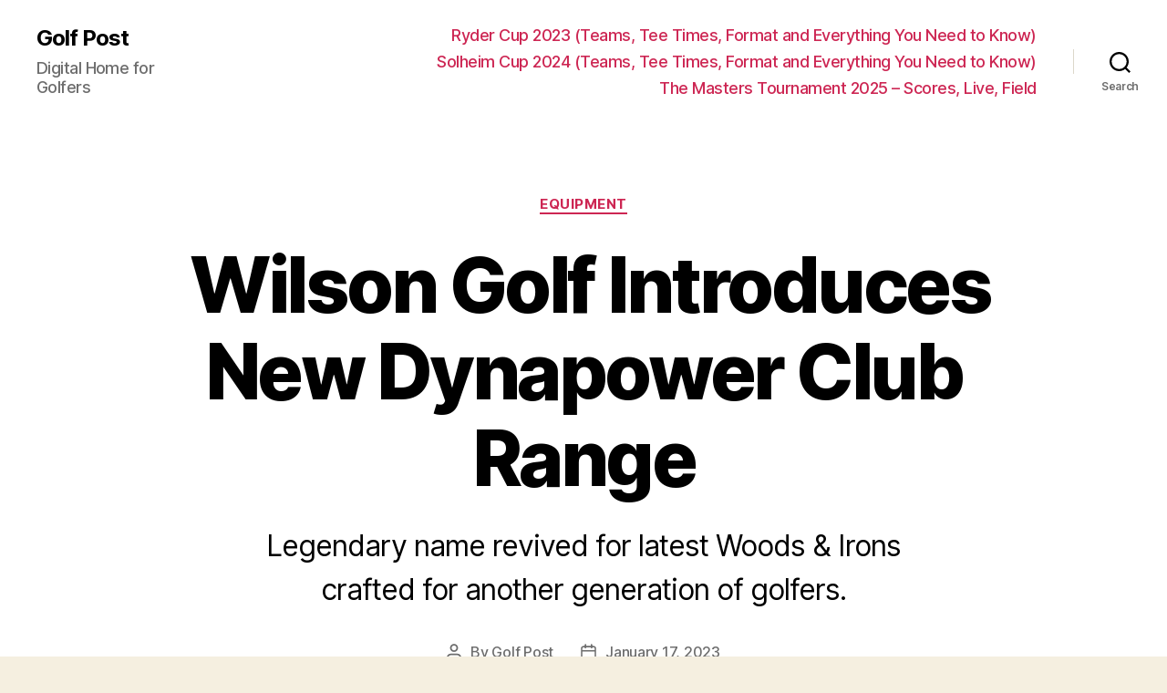

--- FILE ---
content_type: application/javascript
request_url: https://wp-thumbnail.parone.io/wp-thumbnail.js
body_size: 1562
content:
function t(t,e){(null==e||e>t.length)&&(e=t.length);for(var r=0,n=new Array(e);r<e;r++)n[r]=t[r];return n}function e(e,r){var n="undefined"!=typeof Symbol&&e[Symbol.iterator]||e["@@iterator"];if(!n){if(Array.isArray(e)||(n=function(e,r){if(e){if("string"==typeof e)return t(e,r);var n=Object.prototype.toString.call(e).slice(8,-1);return"Object"===n&&e.constructor&&(n=e.constructor.name),"Map"===n||"Set"===n?Array.from(e):"Arguments"===n||/^(?:Ui|I)nt(?:8|16|32)(?:Clamped)?Array$/.test(n)?t(e,r):void 0}}(e))||r&&e&&"number"==typeof e.length){n&&(e=n);var o=0,a=function(){};return{s:a,n:function(){return o>=e.length?{done:!0}:{done:!1,value:e[o++]}},e:function(t){throw t},f:a}}throw new TypeError("Invalid attempt to iterate non-iterable instance.\nIn order to be iterable, non-array objects must have a [Symbol.iterator]() method.")}var i,c=!0,l=!1;return{s:function(){n=n.call(e)},n:function(){var t=n.next();return c=t.done,t},e:function(t){l=!0,i=t},f:function(){try{c||null==n.return||n.return()}finally{if(l)throw i}}}}!function(){const t={};try{if(process)return process.env=Object.assign({},process.env),void Object.assign(process.env,t)}catch(t){}globalThis.process={env:t}}(),window.addEventListener("load",(function(){var t=localStorage.getItem("fingerprint");t||(t=(new window.ClientJS).getFingerprint(),localStorage.setItem("fingerprint",t));var r,n=e(document.querySelectorAll("img"));try{for(n.s();!(r=n.n()).done;){var o=r.value;if(o.attributes.alt&&o.attributes.alt.value.startsWith("parone")){var a=o.attributes.alt.value.split("."),i=new URL("1wood.png",process.env.TRACKING_URL);i.search=new URLSearchParams({hole:a[0].split("-")[1],course:a[1],teetime:t}),fetch(i,{mode:"no-cors"})}}}catch(t){n.e(t)}finally{n.f()}}));


--- FILE ---
content_type: application/javascript
request_url: https://sdk.parone.io/parone.min.js?v=1.15.10
body_size: 261541
content:
(function(Br){typeof define=="function"&&define.amd?define(Br):Br()})(function(){"use strict";var iL=Object.defineProperty;var rL=(Br,Rr,Bt)=>Rr in Br?iL(Br,Rr,{enumerable:!0,configurable:!0,writable:!0,value:Bt}):Br[Rr]=Bt;var nn=(Br,Rr,Bt)=>rL(Br,typeof Rr!="symbol"?Rr+"":Rr,Bt);const Br=`.live-badge{background-color:red;border-radius:10px;color:#ffffffbf;width:-moz-fit-content;width:fit-content;padding:10px;position:absolute;top:15px;left:15px;z-index:1000000;font-weight:700}.live-circle{width:10px;height:10px;background-color:gray;display:block;border-radius:100%;margin:auto}.live-circle-online{background-color:red}.live-badge-offline{background-color:#36363640}.live{border-radius:10px;color:#ffffffbf;width:-moz-fit-content;width:fit-content;z-index:1000000;font-weight:500;padding:5px;margin-left:5px;margin-right:10px;display:flex;gap:5px}.gearIcon{width:20px;height:20px;vertical-align:middle}.filter{filter:invert(95%) sepia(100%) saturate(2%) hue-rotate(54deg) brightness(105%) contrast(101%)}.overlay>img{filter:unset}.video{grid-area:video;position:relative}.player-logo{grid-area:logo;width:4rem;height:4rem;margin-top:1rem;-o-object-fit:contain;object-fit:contain;-o-object-position:center center;object-position:center center}.player-description{grid-area:description;word-break:normal;overflow-y:auto;margin-top:1rem;max-height:150px}.player-title{grid-area:title;word-break:normal;font-weight:800}.overlay{position:absolute;z-index:1}.info{position:absolute;opacity:.5;background-color:#000;width:100%;height:100%;z-index:2;bottom:0}.player{display:grid;grid-template-areas:"title title title" "video video video" "logo description description";position:relative}.player,.player *:not(.settings-menu-container,.settings-menu-container *){box-sizing:content-box}.docked{position:fixed;right:10px;width:360px;padding:clamp(5px,1vw,10px);max-width:60%!important;height:-moz-fit-content;height:fit-content;aspect-ratio:16/9;padding-top:0;background-color:#1b1b1b}.docked_logo{height:20px;margin-top:auto}.docked-close-text-container{display:flex;align-items:center}.docked-close-container{color:#fff;text-align:right;padding-bottom:5px;cursor:pointer;font-size:small;display:flex;justify-content:space-between}.docked-close-icon{width:20px;height:20px;position:relative}.fs{position:fixed;display:flex;top:0;bottom:0;right:0;left:0;background-color:#000;z-index:100;place-content:center}@media (orientation: landscape){.iphone-fs video{max-height:100vh}.iphone-fs .control svg{width:30px;height:30px}.iphone-fs .controls-bar-showing{height:80px}.iphone-fs .controls-bar{padding-bottom:20px!important}.iphone-fs .control{padding:12px}.iphone-fs .controls-clock{margin-left:-12px;font-size:17px}.iphone-fs .volume-control{margin-right:-12px}.iphone-fs input[type=range]::-moz-range-thumb{height:24px;width:24px}.iphone-fs input[type=range]::-webkit-slider-thumb{height:24px;width:24px;margin-top:-9px}}.fs .video-container{align-self:center}.video-container{position:relative;width:100%}.ads-hidden{display:none}.scoreboard-overlay-button{z-index:20;height:20px;width:20px;border-radius:50%;position:absolute;top:50px;background-color:#efefefde;left:10px;cursor:pointer;transition:all .5s}.scoreboard-overlay-button-open{left:220px}.scoreboard-overlay{z-index:20;height:80%;padding:5px;position:absolute;border-radius:.5rem;background-color:#efefefde;top:10%;left:-1000px;width:200px;opacity:0;transition:all .5s}.scoreboard-overlay-open{left:10px;opacity:1}video,img{-o-object-fit:fill;object-fit:fill}video{background-position:center;background-size:fill;aspect-ratio:16/9}.multi-feed-playlist-name{text-align:center}.video-card{display:grid;grid-template-areas:"videoThumbnail" "videoName";margin-top:5px;grid-column-gap:15px;overflow:hidden;align-items:start;cursor:pointer;border-radius:10px;width:200px;margin-left:10px;margin-right:10px;flex:0 0 auto}.multi-feed{width:100%;overflow-x:hidden}.multi-feed-video-list{margin:0;padding:0;display:flex;flex-direction:row;height:-moz-fit-content;height:fit-content;overflow-x:auto;width:100%}.multi-feed-player{grid-area:video}.multi-feed-nav-button{cursor:pointer;text-decoration:underline;position:absolute;background-color:#535252bf;height:50px;width:50px;z-index:1;color:#fff}.multi-feed-nav-next{text-align:right;right:2px}.multi-feed-nav-prev{text-align:left;left:2px}.multi-feed-player>.custom-player{grid-template-areas:"video video video video" "title title . logo" "description description description description"}.multi-feed-player>.custom-player>.custom-player-title{height:50px}.multi-feed-player>.custom-player>.custom-player-description{height:75px}.multi-feed-player>.custom-player>.custom-video{max-height:unset}.carousel-publisher-info{width:200px;margin:auto;display:grid;grid-template-areas:"distributorLogo" "feedName";grid-area:distributorInfo}.carousel-publisher-logo{height:100px;width:100px;margin:auto}.carousel-playlist-name{text-align:center}.video-card-thumbnail{grid-area:videoThumbnail}.video-card-thumbnail-image{width:100%}.video-card-title{grid-area:videoName}.video-card{display:grid;grid-template-areas:"videoThumbnail" "videoName";margin-top:5px;grid-column-gap:15px;overflow:hidden;align-items:start;cursor:pointer;border-radius:10px}.carousel-playlist{display:grid;grid-template-areas:"video" "distributorInfo" "carouselContainer"}.carousel-container{display:grid;grid-area:carouselContainer;grid-template-areas:"nav nav nav" "carousel carousel carousel"}.carousel-player{grid-area:video}.carousel{grid-area:carousel}.carousel-nav{display:grid;grid-area:nav;grid-template-areas:"prev pages next";width:50%;margin:auto}.carousel-nav-next{grid-area:next;text-align:right;cursor:pointer;text-decoration:underline}.carousel-nav-prev{grid-area:prev;text-align:left;cursor:pointer;text-decoration:underline}.carousel-nav-pages{grid-area:pages;text-align:center}.carousel-player>.custom-player{grid-template-areas:"video video video video" "title title . logo" "description description description description"}.carousel-player>.custom-player>.custom-player-title{height:50px}.carousel-player>.custom-player>.custom-player-description{height:75px}.carousel-player>.custom-player>.custom-video{max-height:unset}.carousel-video-list{height:100%;overflow-y:auto;overflow-x:hidden;display:grid;grid-column-gap:15px;grid-row-gap:15px;grid-template-columns:repeat(1,1fr);grid-template-rows:auto}@media screen and (min-width: 480px){.carousel-video-list{grid-template-columns:repeat(3,1fr)}}.publisher-info{display:grid;width:100%;grid-template-areas:"playlistDistributorLogo playlistFeedName";grid-area:playlistDistributorInfo}.playlist-name{grid-area:playlistFeedName}.playlist-publisher-logo{max-height:75px;grid-area:playlistDistributorLogo}.playlist-name{margin-top:35px}.playlist-player{grid-area:playlistVideo}.playlist-video-list{overflow-y:scroll;overflow-x:hidden;display:grid;grid-template-columns:1fr;grid-template-rows:auto;grid-area:playlistVideoList}.playlist-card{display:grid;grid-template-areas:"videoThumbnail videoName" "videoThumbnail videoDescription";height:100px;margin-top:5px;grid-column-gap:15px;overflow:hidden;grid-template-columns:2fr 3fr;align-items:start;cursor:pointer}.playlist-card-thumbnail{grid-area:videoThumbnail}.playlist-card-thumbnail-image{height:100px;width:100%}.playlist-card-name{grid-area:videoName}.playlist-card-description{font-size:.75rem;color:gray;text-overflow:ellipsis;overflow:hidden;white-space:nowrap;grid-area:videoDescription}.playlist-player>.custom-player{grid-template-rows:3fr 1fr 3fr;grid-template-columns:4fr 1fr;grid-template-areas:"video video" "title logo" "description description";max-height:100%}.playlist-player>.custom-player>.custom-video{max-height:425px}.playlist-player>.custom-player>.custom-player-title{height:50px}.playlist-player>.custom-player>.custom-player-description{height:125px}.playlist{display:flex;flex-direction:column}@media screen and (min-width: 700px){.playlist{display:grid;grid-template-areas:"playlistVideo playlistDistributorInfo" "playlistVideo playlistVideoList" "playlistVideo playlistVideoList";grid-template-columns:3fr 2fr;grid-template-rows:1fr 4fr;grid-column-gap:10px;height:500px}.playlist-player>.custom-player{grid-template-rows:4fr 1fr 3fr}}.shop-overlay-bar{position:absolute;top:0;padding:5px 0 0;gap:clamp(5px,100vw,12px);z-index:4;display:flex;flex-direction:row;left:0;right:0;overflow-x:auto;pointer-events:none;height:clamp(-moz-min-content,4vw,48px);height:clamp(min-content,4vw,48px);overflow-y:hidden}.overlay-bar-chevron{height:-moz-min-content;height:min-content;align-self:center;pointer-events:all;margin-right:-15px;padding:2px;border:unset!important}.overlay-bar-icon-visible{opacity:1;height:-moz-fit-content;height:fit-content;pointer-events:all}.overlay-bar-icon-hidden{opacity:0;height:0px;pointer-events:none}.overlay-bar-icon>img{border:2px solid black;border-radius:50%}.overlay-bar-icon{z-index:2;cursor:pointer;text-align:center;transition:opacity .75s linear;transition:height .2s linear;color:#fff;border-radius:10px;width:clamp(17px,100vw,48px);height:clamp(17px,100vw,48px);font-weight:800}.overlay-bar-icon>img{height:100%;min-width:15px;width:100%;transition:all .2s linear}@media (max-width: 500px){.overlay-bar-icon{width:32px;height:32px}}.ecom-wrapper{position:absolute;display:flex;left:15px;flex-shrink:0;border-radius:8px;border-width:0px;border-style:none;border-color:#ddd;background-color:transparent;padding:12px;width:50px;overflow-x:hidden;overflow-y:hidden;transition:all .25s;--tw-shadow: 0 1px 3px 0 rgb(0 0 0 / .1), 0 1px 2px -1px rgb(0 0 0 / .1);--tw-shadow-colored: 0 1px 3px 0 var(--tw-shadow-color), 0 1px 2px -1px var(--tw-shadow-color);height:72px}.ecom-inner-wrapper{display:flex;align-items:center}.ecom-icon{border:solid;border-width:2px;border-radius:9999px;width:3rem;height:3rem;cursor:pointer}.ecom-name{font-size:16px;line-height:1.5rem;font-weight:700;color:#444;pointer-events:none}.ecom-subtext{color:#999;font-size:.875rem;line-height:1.25rem;pointer-events:none}.ecom-button{border:none;cursor:pointer;width:-moz-max-content;width:max-content;margin-left:8px;border-radius:9999px;color:#fff;font-weight:600;font-size:.875rem;height:19.2px;line-height:20px;text-decoration:none;text-align:center;padding:8px 16px}.ecom-text-wrapper{padding-left:.75rem}@keyframes ping{0%,60%{transform:scale(1);opacity:1;filter:brightness(1)}70%{transform:scale(1.3);opacity:.75;filter:brightness(2)}to{transform:scale(.75);opacity:.25;filter:brightness(.5)}}.animated-chevron{animation:ping 5s cubic-bezier(0,0,.1,1) infinite}.ecom-chevron{position:absolute;border-radius:100%;bottom:-5px;right:-5px;padding:5px;color:#fff;width:15px;height:15px;cursor:pointer;display:flex;place-content:center}.ecom-img-wrapper{position:relative;display:flex;place-content:center}.ecom-close{position:absolute;border-radius:100%;top:-10px;right:-10px;padding:5px;color:#fff;width:15px;height:15px;cursor:pointer;display:flex;place-content:center;background-color:#afafaf}.ecom-close svg{margin-top:2px}@media (max-width: 500px){.ecom-icon{width:2.5rem;height:2.5rem}.ecom-name,.ecom-subtext{font-size:.8rem}.ecom-button{font-size:8px;padding:16px 8px}.ecom-wrapper{padding:5px;width:3rem}.ecom-img-wrapper{width:3rem}}.ecomExpanded{width:-moz-max-content;width:max-content;overflow-y:visible;border-width:2px;height:48px;background-color:#efefefde;overflow-x:visible;box-shadow:var(--tw-ring-offset-shadow, 0 0 #0000),var(--tw-ring-shadow, 0 0 #0000),var(--tw-shadow)}.ecom-wrapper .ecom-text-wrapper,.ecom-wrapper .ecom-button{display:none}.ecom-wrapper.ecomExpanded .ecom-text-wrapper,.ecom-wrapper.ecomExpanded .ecom-button{display:block}.ecom-wrapper-entering,.ecom-wrapper-leaving{transition:all .5s}.ecom-wrapper-enter-from{opacity:0}.ecom-wrapper-enter-to,.ecom-wrapper-leave-from{opacity:1}.ecom-wrapper-leave-to{opacity:0}.ecom-wrapper-top-expanded{top:15px}.ecom-wrapper-top-docked{top:-20px;left:0}.ecom-wrapper-top-undocked{top:0}.ecom-wrapper-bottom-expanded-undocked{top:15px}.ecom-wrapper-bottom-docked{bottom:-10px;left:0}.ecom-wrapper-bottom-controls-docked{bottom:30px}.ecom-wrapper-bottom-controls-undocked{bottom:50px}.ecom-wrapper-bottom-undocked{bottom:30px}.ecom-wrapper-bottom-expanded{bottom:15px}@media (orientation: landscape){.iphone-fs .ecom-wrapper-top-expanded{top:30px}.iphone-fs .ecom-wrapper-top-undocked{top:0}.iphone-fs .ecom-wrapper-bottom-expanded-undocked{top:15px}.iphone-fs .ecom-wrapper-bottom-controls-undocked{bottom:65px}.iphone-fs .ecom-wrapper-bottom-undocked{bottom:10px}.iphone-fs .ecom-wrapper-bottom-expanded{bottom:20px}}.inAmp.ecom-wrapper-bottom-undocked{bottom:-5px;left:5px}.inAmp.ecom-wrapper-top-undocked{top:-10px;left:0}.inAmp.ecom-wrapper-bottom-controls-undocked{bottom:30px;left:10px}.pylon-img{height:500px;-o-object-fit:contain;object-fit:contain}.pylon-toggle{color:#fff;pointer-events:all}.pylon-overlay{position:absolute;top:0;z-index:2;left:10px;right:0;overflow-x:auto;pointer-events:none;overflow-y:hidden}.stream-ui{display:grid;grid-template-columns:repeat(4,1fr);grid-column-gap:20px;transition:all 1s;opacity:0;position:absolute;bottom:100px;left:10px;right:10px;z-index:3;justify-content:center;transition:opacity 1s}.hidden-stream-item{display:none}.stream-ui-gridded{display:grid;grid-column-gap:0px;bottom:0;grid-template-columns:repeat(2,1fr);grid-template-rows:repeat(2,1fr)}.stream-grid-button{z-index:20;height:20px;width:20px;border-radius:50%;top:50px;left:calc(50% - 10px);cursor:pointer;background-color:#efefefde;position:absolute;opacity:0;transition:opacity 1s}.stream-ui-visible{opacity:1}.special{all:initial}.special>*{all:initial}.special img{max-width:unset!important}.special .ecom-wrapper *,.special .ecom-wrapper,.special .ecom-wrapper img{box-sizing:initial}fieldset[disabled] .multiselect{pointer-events:none}.multiselect__spinner{position:absolute;right:1px;top:1px;width:40px;height:38px;background:#fff;display:block}.multiselect__spinner:before,.multiselect__spinner:after{position:absolute;content:"";top:50%;left:50%;margin:-8px 0 0 -8px;width:16px;height:16px;border-radius:100%;border-color:#41b883 transparent transparent;border-style:solid;border-width:2px;box-shadow:0 0 0 1px transparent}.multiselect__spinner:before{animation:spinning 2.4s cubic-bezier(.41,.26,.2,.62);animation-iteration-count:infinite}.multiselect__spinner:after{animation:spinning 2.4s cubic-bezier(.51,.09,.21,.8);animation-iteration-count:infinite}.multiselect__loading-enter-active,.multiselect__loading-leave-active{transition:opacity .4s ease-in-out;opacity:1}.multiselect__loading-enter,.multiselect__loading-leave-active{opacity:0}.multiselect,.multiselect__input,.multiselect__single{font-family:inherit;font-size:16px;touch-action:manipulation}.multiselect{box-sizing:content-box;display:block;position:relative;width:100%;min-height:40px;text-align:left;color:#35495e}.multiselect *{box-sizing:border-box}.multiselect:focus{outline:none}.multiselect--disabled{background:#ededed;pointer-events:none;opacity:.6}.multiselect--active{z-index:50}.multiselect--active:not(.multiselect--above) .multiselect__current,.multiselect--active:not(.multiselect--above) .multiselect__input,.multiselect--active:not(.multiselect--above) .multiselect__tags{border-bottom-left-radius:0;border-bottom-right-radius:0}.multiselect--active .multiselect__select{transform:rotate(180deg)}.multiselect--above.multiselect--active .multiselect__current,.multiselect--above.multiselect--active .multiselect__input,.multiselect--above.multiselect--active .multiselect__tags{border-top-left-radius:0;border-top-right-radius:0}.multiselect__input,.multiselect__single{position:relative;display:inline-block;min-height:20px;line-height:20px;border:none;border-radius:5px;background:#fff;padding:0 0 0 5px;width:100%;transition:border .1s ease;box-sizing:border-box;margin-bottom:8px;vertical-align:top}.multiselect__input::-moz-placeholder{color:#35495e}.multiselect__input::placeholder{color:#35495e}.multiselect__tag~.multiselect__input,.multiselect__tag~.multiselect__single{width:auto}.multiselect__input:hover,.multiselect__single:hover{border-color:#cfcfcf}.multiselect__input:focus,.multiselect__single:focus{border-color:#a8a8a8;outline:none}.multiselect__single{padding-left:5px;margin-bottom:8px}.multiselect__tags-wrap{display:inline}.multiselect__tags{min-height:40px;display:block;padding:8px 40px 0 8px;border-radius:5px;border:1px solid #e8e8e8;background:#fff;font-size:14px}.multiselect__tag{position:relative;display:inline-block;padding:4px 26px 4px 10px;border-radius:5px;margin-right:10px;color:#fff;line-height:1;background:#41b883;margin-bottom:5px;white-space:nowrap;overflow:hidden;max-width:100%;text-overflow:ellipsis}.multiselect__tag-icon{cursor:pointer;margin-left:7px;position:absolute;right:0;top:0;bottom:0;font-weight:700;font-style:initial;width:22px;text-align:center;line-height:22px;transition:all .2s ease;border-radius:5px}.multiselect__tag-icon:after{content:"×";color:#266d4d;font-size:14px}.multiselect__tag-icon:focus:after,.multiselect__tag-icon:hover:after{color:#fff}.multiselect__current{line-height:16px;min-height:40px;box-sizing:border-box;display:block;overflow:hidden;padding:8px 30px 0 12px;white-space:nowrap;margin:0;text-decoration:none;border-radius:5px;border:1px solid #e8e8e8;cursor:pointer}.multiselect__select{line-height:16px;display:block;position:absolute;box-sizing:border-box;width:40px;height:38px;right:1px;top:1px;padding:4px 8px;margin:0;text-decoration:none;text-align:center;cursor:pointer;transition:transform .2s ease}.multiselect__select:before{position:relative;right:0;top:65%;color:#999;margin-top:4px;border-style:solid;border-width:5px 5px 0 5px;border-color:#999 transparent transparent transparent;content:""}.multiselect__placeholder{color:#adadad;display:inline-block;margin-bottom:10px;padding-top:2px}.multiselect--active .multiselect__placeholder{display:none}.multiselect__content-wrapper{position:absolute;display:block;background:#fff;width:100%;max-height:240px;overflow:auto;border:1px solid #e8e8e8;border-top:none;border-bottom-left-radius:5px;border-bottom-right-radius:5px;z-index:50;-webkit-overflow-scrolling:touch}.multiselect__content{list-style:none;display:inline-block;padding:0;margin:0;min-width:100%;vertical-align:top}.multiselect--above .multiselect__content-wrapper{bottom:100%;border-radius:5px 5px 0 0;border-bottom:none;border-top:1px solid #e8e8e8}.multiselect__content::-webkit-scrollbar{display:none}.multiselect__element{display:block}.multiselect__option{display:block;padding:12px;min-height:40px;line-height:16px;text-decoration:none;text-transform:none;vertical-align:middle;position:relative;cursor:pointer;white-space:nowrap}.multiselect__option:after{top:0;right:0;position:absolute;line-height:40px;padding-right:12px;padding-left:20px;font-size:13px}.multiselect__option--highlight{background:#41b883;outline:none;color:#fff}.multiselect__option--highlight:after{content:attr(data-select);background:#41b883;color:#fff}.multiselect__option--selected{background:#f3f3f3;color:#35495e;font-weight:700}.multiselect__option--selected:after{content:attr(data-selected);color:silver;background:inherit}.multiselect__option--selected.multiselect__option--highlight{background:#ff6a6a;color:#fff}.multiselect__option--selected.multiselect__option--highlight:after{background:#ff6a6a;content:attr(data-deselect);color:#fff}.multiselect--disabled .multiselect__current,.multiselect--disabled .multiselect__select{background:#ededed;color:#a6a6a6}.multiselect__option--disabled{background:#ededed!important;color:#a6a6a6!important;cursor:text;pointer-events:none}.multiselect__option--group{background:#ededed;color:#35495e}.multiselect__option--group.multiselect__option--highlight{background:#35495e;color:#fff}.multiselect__option--group.multiselect__option--highlight:after{background:#35495e}.multiselect__option--disabled.multiselect__option--highlight{background:#dedede}.multiselect__option--group-selected.multiselect__option--highlight{background:#ff6a6a;color:#fff}.multiselect__option--group-selected.multiselect__option--highlight:after{background:#ff6a6a;content:attr(data-deselect);color:#fff}.multiselect-enter-active,.multiselect-leave-active{transition:all .15s ease}.multiselect-enter,.multiselect-leave-active{opacity:0}.multiselect__strong{margin-bottom:8px;line-height:20px;display:inline-block;vertical-align:top}*[dir=rtl] .multiselect{text-align:right}*[dir=rtl] .multiselect__select{right:auto;left:1px}*[dir=rtl] .multiselect__tags{padding:8px 8px 0 40px}*[dir=rtl] .multiselect__content{text-align:right}*[dir=rtl] .multiselect__option:after{right:auto;left:0}*[dir=rtl] .multiselect__clear{right:auto;left:12px}*[dir=rtl] .multiselect__spinner{right:auto;left:1px}@keyframes spinning{0%{transform:rotate(0)}to{transform:rotate(2turn)}}*,:before,:after{--tw-border-spacing-x: 0;--tw-border-spacing-y: 0;--tw-translate-x: 0;--tw-translate-y: 0;--tw-rotate: 0;--tw-skew-x: 0;--tw-skew-y: 0;--tw-scale-x: 1;--tw-scale-y: 1;--tw-pan-x: ;--tw-pan-y: ;--tw-pinch-zoom: ;--tw-scroll-snap-strictness: proximity;--tw-gradient-from-position: ;--tw-gradient-via-position: ;--tw-gradient-to-position: ;--tw-ordinal: ;--tw-slashed-zero: ;--tw-numeric-figure: ;--tw-numeric-spacing: ;--tw-numeric-fraction: ;--tw-ring-inset: ;--tw-ring-offset-width: 0px;--tw-ring-offset-color: #fff;--tw-ring-color: hsl(203 59% 48% / .5);--tw-ring-offset-shadow: 0 0 #0000;--tw-ring-shadow: 0 0 #0000;--tw-shadow: 0 0 #0000;--tw-shadow-colored: 0 0 #0000;--tw-blur: ;--tw-brightness: ;--tw-contrast: ;--tw-grayscale: ;--tw-hue-rotate: ;--tw-invert: ;--tw-saturate: ;--tw-sepia: ;--tw-drop-shadow: ;--tw-backdrop-blur: ;--tw-backdrop-brightness: ;--tw-backdrop-contrast: ;--tw-backdrop-grayscale: ;--tw-backdrop-hue-rotate: ;--tw-backdrop-invert: ;--tw-backdrop-opacity: ;--tw-backdrop-saturate: ;--tw-backdrop-sepia: ;--tw-contain-size: ;--tw-contain-layout: ;--tw-contain-paint: ;--tw-contain-style: }::backdrop{--tw-border-spacing-x: 0;--tw-border-spacing-y: 0;--tw-translate-x: 0;--tw-translate-y: 0;--tw-rotate: 0;--tw-skew-x: 0;--tw-skew-y: 0;--tw-scale-x: 1;--tw-scale-y: 1;--tw-pan-x: ;--tw-pan-y: ;--tw-pinch-zoom: ;--tw-scroll-snap-strictness: proximity;--tw-gradient-from-position: ;--tw-gradient-via-position: ;--tw-gradient-to-position: ;--tw-ordinal: ;--tw-slashed-zero: ;--tw-numeric-figure: ;--tw-numeric-spacing: ;--tw-numeric-fraction: ;--tw-ring-inset: ;--tw-ring-offset-width: 0px;--tw-ring-offset-color: #fff;--tw-ring-color: hsl(203 59% 48% / .5);--tw-ring-offset-shadow: 0 0 #0000;--tw-ring-shadow: 0 0 #0000;--tw-shadow: 0 0 #0000;--tw-shadow-colored: 0 0 #0000;--tw-blur: ;--tw-brightness: ;--tw-contrast: ;--tw-grayscale: ;--tw-hue-rotate: ;--tw-invert: ;--tw-saturate: ;--tw-sepia: ;--tw-drop-shadow: ;--tw-backdrop-blur: ;--tw-backdrop-brightness: ;--tw-backdrop-contrast: ;--tw-backdrop-grayscale: ;--tw-backdrop-hue-rotate: ;--tw-backdrop-invert: ;--tw-backdrop-opacity: ;--tw-backdrop-saturate: ;--tw-backdrop-sepia: ;--tw-contain-size: ;--tw-contain-layout: ;--tw-contain-paint: ;--tw-contain-style: }*,:before,:after{box-sizing:border-box;border-width:0;border-style:solid;border-color:#ddd}:before,:after{--tw-content: ""}html,:host{line-height:1.5;-webkit-text-size-adjust:100%;-moz-tab-size:4;-o-tab-size:4;tab-size:4;font-family:ui-sans-serif,system-ui,sans-serif,"Apple Color Emoji","Segoe UI Emoji",Segoe UI Symbol,"Noto Color Emoji";font-feature-settings:normal;font-variation-settings:normal;-webkit-tap-highlight-color:transparent}body{margin:0;line-height:inherit}hr{height:0;color:inherit;border-top-width:1px}abbr:where([title]){-webkit-text-decoration:underline dotted;text-decoration:underline dotted}h1,h2,h3,h4,h5,h6{font-size:inherit;font-weight:inherit}a{color:inherit;text-decoration:inherit}b,strong{font-weight:bolder}code,kbd,samp,pre{font-family:ui-monospace,SFMono-Regular,Menlo,Monaco,Consolas,Liberation Mono,Courier New,monospace;font-feature-settings:normal;font-variation-settings:normal;font-size:1em}small{font-size:80%}sub,sup{font-size:75%;line-height:0;position:relative;vertical-align:baseline}sub{bottom:-.25em}sup{top:-.5em}table{text-indent:0;border-color:inherit;border-collapse:collapse}button,input,optgroup,select,textarea{font-family:inherit;font-feature-settings:inherit;font-variation-settings:inherit;font-size:100%;font-weight:inherit;line-height:inherit;letter-spacing:inherit;color:inherit;margin:0;padding:0}button,select{text-transform:none}button,input:where([type=button]),input:where([type=reset]),input:where([type=submit]){-webkit-appearance:button;background-color:transparent;background-image:none}:-moz-focusring{outline:auto}:-moz-ui-invalid{box-shadow:none}progress{vertical-align:baseline}::-webkit-inner-spin-button,::-webkit-outer-spin-button{height:auto}[type=search]{-webkit-appearance:textfield;outline-offset:-2px}::-webkit-search-decoration{-webkit-appearance:none}::-webkit-file-upload-button{-webkit-appearance:button;font:inherit}summary{display:list-item}blockquote,dl,dd,h1,h2,h3,h4,h5,h6,hr,figure,p,pre{margin:0}fieldset{margin:0;padding:0}legend{padding:0}ol,ul,menu{list-style:none;margin:0;padding:0}dialog{padding:0}textarea{resize:vertical}input::-moz-placeholder,textarea::-moz-placeholder{opacity:1;color:#999}input::placeholder,textarea::placeholder{opacity:1;color:#999}button,[role=button]{cursor:pointer}:disabled{cursor:default}img,svg,video,canvas,audio,iframe,embed,object{display:block;vertical-align:middle}img,video{max-width:100%;height:auto}[hidden]:where(:not([hidden=until-found])){display:none}[type=text],input:where(:not([type])),[type=email],[type=url],[type=password],[type=number],[type=date],[type=datetime-local],[type=month],[type=search],[type=tel],[type=time],[type=week],[multiple],textarea,select{-webkit-appearance:none;-moz-appearance:none;appearance:none;background-color:#fff;border-color:#666;border-width:1px;border-radius:0;padding:.5rem .75rem;font-size:1rem;line-height:1.5rem;--tw-shadow: 0 0 #0000}[type=text]:focus,input:where(:not([type])):focus,[type=email]:focus,[type=url]:focus,[type=password]:focus,[type=number]:focus,[type=date]:focus,[type=datetime-local]:focus,[type=month]:focus,[type=search]:focus,[type=tel]:focus,[type=time]:focus,[type=week]:focus,[multiple]:focus,textarea:focus,select:focus{outline:2px solid transparent;outline-offset:2px;--tw-ring-inset: var(--tw-empty, );--tw-ring-offset-width: 0px;--tw-ring-offset-color: #fff;--tw-ring-color: hsl(203, 59%, 38%);--tw-ring-offset-shadow: var(--tw-ring-inset) 0 0 0 var(--tw-ring-offset-width) var(--tw-ring-offset-color);--tw-ring-shadow: var(--tw-ring-inset) 0 0 0 calc(1px + var(--tw-ring-offset-width)) var(--tw-ring-color);box-shadow:var(--tw-ring-offset-shadow),var(--tw-ring-shadow),var(--tw-shadow);border-color:#286e9a}input::-moz-placeholder,textarea::-moz-placeholder{color:#666;opacity:1}input::placeholder,textarea::placeholder{color:#666;opacity:1}::-webkit-datetime-edit-fields-wrapper{padding:0}::-webkit-date-and-time-value{min-height:1.5em;text-align:inherit}::-webkit-datetime-edit{display:inline-flex}::-webkit-datetime-edit,::-webkit-datetime-edit-year-field,::-webkit-datetime-edit-month-field,::-webkit-datetime-edit-day-field,::-webkit-datetime-edit-hour-field,::-webkit-datetime-edit-minute-field,::-webkit-datetime-edit-second-field,::-webkit-datetime-edit-millisecond-field,::-webkit-datetime-edit-meridiem-field{padding-top:0;padding-bottom:0}select{background-image:url("data:image/svg+xml,%3csvg xmlns='http://www.w3.org/2000/svg' fill='none' viewBox='0 0 20 20'%3e%3cpath stroke='%23666666' stroke-linecap='round' stroke-linejoin='round' stroke-width='1.5' d='M6 8l4 4 4-4'/%3e%3c/svg%3e");background-position:right .5rem center;background-repeat:no-repeat;background-size:1.5em 1.5em;padding-right:2.5rem;-webkit-print-color-adjust:exact;print-color-adjust:exact}[multiple],[size]:where(select:not([size="1"])){background-image:initial;background-position:initial;background-repeat:unset;background-size:initial;padding-right:.75rem;-webkit-print-color-adjust:unset;print-color-adjust:unset}[type=checkbox],[type=radio]{-webkit-appearance:none;-moz-appearance:none;appearance:none;padding:0;-webkit-print-color-adjust:exact;print-color-adjust:exact;display:inline-block;vertical-align:middle;background-origin:border-box;-webkit-user-select:none;-moz-user-select:none;user-select:none;flex-shrink:0;height:1rem;width:1rem;color:#286e9a;background-color:#fff;border-color:#666;border-width:1px;--tw-shadow: 0 0 #0000}[type=checkbox]{border-radius:0}[type=radio]{border-radius:100%}[type=checkbox]:focus,[type=radio]:focus{outline:2px solid transparent;outline-offset:2px;--tw-ring-inset: var(--tw-empty, );--tw-ring-offset-width: 2px;--tw-ring-offset-color: #fff;--tw-ring-color: hsl(203, 59%, 38%);--tw-ring-offset-shadow: var(--tw-ring-inset) 0 0 0 var(--tw-ring-offset-width) var(--tw-ring-offset-color);--tw-ring-shadow: var(--tw-ring-inset) 0 0 0 calc(2px + var(--tw-ring-offset-width)) var(--tw-ring-color);box-shadow:var(--tw-ring-offset-shadow),var(--tw-ring-shadow),var(--tw-shadow)}[type=checkbox]:checked,[type=radio]:checked{border-color:transparent;background-color:currentColor;background-size:100% 100%;background-position:center;background-repeat:no-repeat}[type=checkbox]:checked{background-image:url("data:image/svg+xml,%3csvg viewBox='0 0 16 16' fill='white' xmlns='http://www.w3.org/2000/svg'%3e%3cpath d='M12.207 4.793a1 1 0 010 1.414l-5 5a1 1 0 01-1.414 0l-2-2a1 1 0 011.414-1.414L6.5 9.086l4.293-4.293a1 1 0 011.414 0z'/%3e%3c/svg%3e")}@media (forced-colors: active){[type=checkbox]:checked{-webkit-appearance:auto;-moz-appearance:auto;appearance:auto}}[type=radio]:checked{background-image:url("data:image/svg+xml,%3csvg viewBox='0 0 16 16' fill='white' xmlns='http://www.w3.org/2000/svg'%3e%3ccircle cx='8' cy='8' r='3'/%3e%3c/svg%3e")}@media (forced-colors: active){[type=radio]:checked{-webkit-appearance:auto;-moz-appearance:auto;appearance:auto}}[type=checkbox]:checked:hover,[type=checkbox]:checked:focus,[type=radio]:checked:hover,[type=radio]:checked:focus{border-color:transparent;background-color:currentColor}[type=checkbox]:indeterminate{background-image:url("data:image/svg+xml,%3csvg xmlns='http://www.w3.org/2000/svg' fill='none' viewBox='0 0 16 16'%3e%3cpath stroke='white' stroke-linecap='round' stroke-linejoin='round' stroke-width='2' d='M4 8h8'/%3e%3c/svg%3e");border-color:transparent;background-color:currentColor;background-size:100% 100%;background-position:center;background-repeat:no-repeat}@media (forced-colors: active){[type=checkbox]:indeterminate{-webkit-appearance:auto;-moz-appearance:auto;appearance:auto}}[type=checkbox]:indeterminate:hover,[type=checkbox]:indeterminate:focus{border-color:transparent;background-color:currentColor}[type=file]{background:unset;border-color:inherit;border-width:0;border-radius:0;padding:0;font-size:unset;line-height:inherit}[type=file]:focus{outline:1px solid ButtonText;outline:1px auto -webkit-focus-ring-color}.container{width:100%}@media (min-width: 640px){.container{max-width:640px}}@media (min-width: 768px){.container{max-width:768px}}@media (min-width: 1024px){.container{max-width:1024px}}@media (min-width: 1280px){.container{max-width:1280px}}@media (min-width: 1536px){.container{max-width:1536px}}@media (min-width: 1792px){.container{max-width:1792px}}@media (min-width: 2048px){.container{max-width:2048px}}@media (min-width: 2304px){.container{max-width:2304px}}@media (min-width: 2560px){.container{max-width:2560px}}@media (min-width: 3072px){.container{max-width:3072px}}.sr-only{position:absolute;width:1px;height:1px;padding:0;margin:-1px;overflow:hidden;clip:rect(0,0,0,0);white-space:nowrap;border-width:0}.pointer-events-none{pointer-events:none}.pointer-events-auto{pointer-events:auto}.\\!visible{visibility:visible!important}.visible{visibility:visible}.static{position:static}.fixed{position:fixed}.absolute{position:absolute}.relative{position:relative}.sticky{position:sticky}.inset-0{top:0;right:0;bottom:0;left:0}.inset-y-0{top:0;bottom:0}.inset-y-5{top:1.25rem;bottom:1.25rem}.bottom-4{bottom:1rem}.left-0{left:0}.right-0{right:0}.right-6{right:1.5rem}.top-0{top:0}.z-0{z-index:0}.z-\\[2000\\]{z-index:2000}.m-0{margin:0!important}.m-1{margin:.25rem}.m-2{margin:.5rem}.mx-4{margin-left:1rem;margin-right:1rem}.mx-auto{margin-left:auto;margin-right:auto}.my-3{margin-top:.75rem;margin-bottom:.75rem}.-mt-2{margin-top:-.5rem}.mb-1{margin-bottom:.25rem}.ml-1{margin-left:.25rem}.ml-3{margin-left:.75rem}.ml-4{margin-left:1rem}.mt-1{margin-top:.25rem}.mt-2{margin-top:.5rem}.mt-4{margin-top:1rem}.mt-5{margin-top:1.25rem}.block{display:block}.inline-block{display:inline-block}.inline{display:inline}.flex{display:flex}.inline-flex{display:inline-flex}.grid{display:grid}.hidden{display:none}.aspect-square{aspect-ratio:1 / 1}.aspect-video{aspect-ratio:16 / 9}.h-0{height:0px}.h-10{height:2.5rem}.h-12{height:3rem}.h-16{height:4rem}.h-2{height:.5rem}.h-4{height:1rem}.h-5{height:1.25rem}.h-6{height:1.5rem}.h-fit{height:-moz-fit-content;height:fit-content}.h-full{height:100%}.h-min{height:-moz-min-content;height:min-content}.max-h-fit{max-height:-moz-fit-content;max-height:fit-content}.min-h-16{min-height:4rem}.min-h-screen{min-height:100vh}.w-0{width:0px}.w-10{width:2.5rem}.w-12{width:3rem}.w-16{width:4rem}.w-2{width:.5rem}.w-4{width:1rem}.w-5{width:1.25rem}.w-6{width:1.5rem}.w-full{width:100%}.w-min{width:-moz-min-content;width:min-content}.max-w-7xl{max-width:80rem}.max-w-sm{max-width:24rem}.max-w-xs{max-width:20rem}.flex-1{flex:1 1 0%}.flex-shrink-0{flex-shrink:0}.basis-1\\/3{flex-basis:33.333333%}.-translate-x-4{--tw-translate-x: -1rem;transform:translate(var(--tw-translate-x),var(--tw-translate-y)) rotate(var(--tw-rotate)) skew(var(--tw-skew-x)) skewY(var(--tw-skew-y)) scaleX(var(--tw-scale-x)) scaleY(var(--tw-scale-y))}.-translate-x-full{--tw-translate-x: -100%;transform:translate(var(--tw-translate-x),var(--tw-translate-y)) rotate(var(--tw-rotate)) skew(var(--tw-skew-x)) skewY(var(--tw-skew-y)) scaleX(var(--tw-scale-x)) scaleY(var(--tw-scale-y))}.-translate-y-2{--tw-translate-y: -.5rem;transform:translate(var(--tw-translate-x),var(--tw-translate-y)) rotate(var(--tw-rotate)) skew(var(--tw-skew-x)) skewY(var(--tw-skew-y)) scaleX(var(--tw-scale-x)) scaleY(var(--tw-scale-y))}.translate-x-0{--tw-translate-x: 0px;transform:translate(var(--tw-translate-x),var(--tw-translate-y)) rotate(var(--tw-rotate)) skew(var(--tw-skew-x)) skewY(var(--tw-skew-y)) scaleX(var(--tw-scale-x)) scaleY(var(--tw-scale-y))}.translate-y-0{--tw-translate-y: 0px;transform:translate(var(--tw-translate-x),var(--tw-translate-y)) rotate(var(--tw-rotate)) skew(var(--tw-skew-x)) skewY(var(--tw-skew-y)) scaleX(var(--tw-scale-x)) scaleY(var(--tw-scale-y))}.translate-y-2{--tw-translate-y: .5rem;transform:translate(var(--tw-translate-x),var(--tw-translate-y)) rotate(var(--tw-rotate)) skew(var(--tw-skew-x)) skewY(var(--tw-skew-y)) scaleX(var(--tw-scale-x)) scaleY(var(--tw-scale-y))}.translate-y-4{--tw-translate-y: 1rem;transform:translate(var(--tw-translate-x),var(--tw-translate-y)) rotate(var(--tw-rotate)) skew(var(--tw-skew-x)) skewY(var(--tw-skew-y)) scaleX(var(--tw-scale-x)) scaleY(var(--tw-scale-y))}.transform{transform:translate(var(--tw-translate-x),var(--tw-translate-y)) rotate(var(--tw-rotate)) skew(var(--tw-skew-x)) skewY(var(--tw-skew-y)) scaleX(var(--tw-scale-x)) scaleY(var(--tw-scale-y))}.cursor-pointer{cursor:pointer}.resize{resize:both}.grid-cols-1{grid-template-columns:repeat(1,minmax(0,1fr))}.grid-cols-2{grid-template-columns:repeat(2,minmax(0,1fr))}.flex-col{flex-direction:column}.items-start{align-items:flex-start}.items-end{align-items:flex-end}.items-center{align-items:center}.justify-center{justify-content:center}.justify-between{justify-content:space-between}.justify-items-center{justify-items:center}.gap-2{gap:.5rem}.gap-5{gap:1.25rem}.gap-x-6{-moz-column-gap:1.5rem;column-gap:1.5rem}.gap-y-10{row-gap:2.5rem}.-space-x-px>:not([hidden])~:not([hidden]){--tw-space-x-reverse: 0;margin-right:calc(-1px * var(--tw-space-x-reverse));margin-left:calc(-1px * calc(1 - var(--tw-space-x-reverse)))}.space-y-1>:not([hidden])~:not([hidden]){--tw-space-y-reverse: 0;margin-top:calc(.25rem * calc(1 - var(--tw-space-y-reverse)));margin-bottom:calc(.25rem * var(--tw-space-y-reverse))}.space-y-4>:not([hidden])~:not([hidden]){--tw-space-y-reverse: 0;margin-top:calc(1rem * calc(1 - var(--tw-space-y-reverse)));margin-bottom:calc(1rem * var(--tw-space-y-reverse))}.self-center{align-self:center}.overflow-hidden{overflow:hidden}.overflow-visible{overflow:visible}.overflow-y-auto{overflow-y:auto}.whitespace-nowrap{white-space:nowrap}.rounded{border-radius:.25rem}.rounded-full{border-radius:9999px}.rounded-lg{border-radius:.5rem}.rounded-md{border-radius:.375rem}.rounded-l-full{border-top-left-radius:9999px;border-bottom-left-radius:9999px}.rounded-l-md{border-top-left-radius:.375rem;border-bottom-left-radius:.375rem}.rounded-r-md{border-top-right-radius:.375rem;border-bottom-right-radius:.375rem}.rounded-t-lg{border-top-left-radius:.5rem;border-top-right-radius:.5rem}.border{border-width:1px}.border-0{border-width:0px}.border-2{border-width:2px}.border-b{border-bottom-width:1px}.border-t{border-top-width:1px}.border-dashed{border-style:dashed}.border-gray-200{--tw-border-opacity: 1;border-color:rgb(221 221 221 / var(--tw-border-opacity, 1))}.border-gray-300{--tw-border-opacity: 1;border-color:rgb(187 187 187 / var(--tw-border-opacity, 1))}.border-green-500{--tw-border-opacity: 1;border-color:hsl(120 40% 56% / var(--tw-border-opacity, 1))}.border-transparent{border-color:transparent}.bg-gray-100{--tw-bg-opacity: 1;background-color:rgb(239 239 239 / var(--tw-bg-opacity, 1))}.bg-gray-200{--tw-bg-opacity: 1;background-color:rgb(221 221 221 / var(--tw-bg-opacity, 1))}.bg-gray-500{--tw-bg-opacity: 1;background-color:rgb(102 102 102 / var(--tw-bg-opacity, 1))}.bg-gray-600{--tw-bg-opacity: 1;background-color:rgb(85 85 85 / var(--tw-bg-opacity, 1))}.bg-green-200{--tw-bg-opacity: 1;background-color:hsl(120 50% 86% / var(--tw-bg-opacity, 1))}.bg-green-50{--tw-bg-opacity: 1;background-color:rgb(240 253 244 / var(--tw-bg-opacity, 1))}.bg-green-600{--tw-bg-opacity: 1;background-color:hsl(120 30% 46% / var(--tw-bg-opacity, 1))}.bg-red-500{--tw-bg-opacity: 1;background-color:rgb(239 68 68 / var(--tw-bg-opacity, 1))}.bg-theme-quaternary{--tw-bg-opacity: 1;background-color:rgb(38 146 86 / var(--tw-bg-opacity, 1))}.bg-white{--tw-bg-opacity: 1;background-color:rgb(255 255 255 / var(--tw-bg-opacity, 1))}.bg-opacity-75{--tw-bg-opacity: .75}.stroke-1{stroke-width:1}.object-cover{-o-object-fit:cover;object-fit:cover}.object-center{-o-object-position:center;object-position:center}.p-0\\.5{padding:.125rem}.p-1{padding:.25rem}.p-4{padding:1rem}.p-8{padding:2rem}.px-2{padding-left:.5rem;padding-right:.5rem}.px-3{padding-left:.75rem;padding-right:.75rem}.px-4{padding-left:1rem;padding-right:1rem}.px-6{padding-left:1.5rem;padding-right:1.5rem}.py-1{padding-top:.25rem;padding-bottom:.25rem}.py-1\\.5{padding-top:.375rem;padding-bottom:.375rem}.py-2{padding-top:.5rem;padding-bottom:.5rem}.py-3{padding-top:.75rem;padding-bottom:.75rem}.py-4{padding-top:1rem;padding-bottom:1rem}.py-6{padding-top:1.5rem;padding-bottom:1.5rem}.pb-12{padding-bottom:3rem}.pb-16{padding-bottom:4rem}.pb-20{padding-bottom:5rem}.pb-4{padding-bottom:1rem}.pl-3{padding-left:.75rem}.pl-8{padding-left:2rem}.pr-3{padding-right:.75rem}.pr-4{padding-right:1rem}.pr-6{padding-right:1.5rem}.pt-0\\.5{padding-top:.125rem}.pt-12{padding-top:3rem}.pt-2{padding-top:.5rem}.pt-4{padding-top:1rem}.pt-5{padding-top:1.25rem}.text-left{text-align:left}.text-center{text-align:center}.text-lg{font-size:1.125rem;line-height:1.75rem}.text-sm{font-size:.875rem;line-height:1.25rem}.text-xl{font-size:1.25rem;line-height:1.75rem}.text-xs{font-size:.75rem;line-height:1rem}.font-bold{font-weight:700}.font-medium{font-weight:500}.font-semibold{font-weight:600}.leading-6{line-height:1.5rem}.leading-none{line-height:1}.tracking-wide{letter-spacing:.025em}.text-black{--tw-text-opacity: 1;color:rgb(0 0 0 / var(--tw-text-opacity, 1))}.text-gray-400{--tw-text-opacity: 1;color:rgb(153 153 153 / var(--tw-text-opacity, 1))}.text-gray-500{--tw-text-opacity: 1;color:rgb(102 102 102 / var(--tw-text-opacity, 1))}.text-gray-600{--tw-text-opacity: 1;color:rgb(85 85 85 / var(--tw-text-opacity, 1))}.text-gray-700{--tw-text-opacity: 1;color:rgb(68 68 68 / var(--tw-text-opacity, 1))}.text-gray-900{--tw-text-opacity: 1;color:rgb(17 17 17 / var(--tw-text-opacity, 1))}.text-green-100{--tw-text-opacity: 1;color:hsl(120 50% 96% / var(--tw-text-opacity, 1))}.text-green-400{--tw-text-opacity: 1;color:hsl(120 50% 66% / var(--tw-text-opacity, 1))}.text-green-600{--tw-text-opacity: 1;color:hsl(120 30% 46% / var(--tw-text-opacity, 1))}.text-red-500{--tw-text-opacity: 1;color:rgb(239 68 68 / var(--tw-text-opacity, 1))}.text-white{--tw-text-opacity: 1;color:rgb(255 255 255 / var(--tw-text-opacity, 1))}.placeholder-gray-500::-moz-placeholder{--tw-placeholder-opacity: 1;color:rgb(102 102 102 / var(--tw-placeholder-opacity, 1))}.placeholder-gray-500::placeholder{--tw-placeholder-opacity: 1;color:rgb(102 102 102 / var(--tw-placeholder-opacity, 1))}.opacity-0{opacity:0}.opacity-100{opacity:1}.shadow-lg{--tw-shadow: 0 10px 15px -3px rgb(0 0 0 / .1), 0 4px 6px -4px rgb(0 0 0 / .1);--tw-shadow-colored: 0 10px 15px -3px var(--tw-shadow-color), 0 4px 6px -4px var(--tw-shadow-color);box-shadow:var(--tw-ring-offset-shadow, 0 0 #0000),var(--tw-ring-shadow, 0 0 #0000),var(--tw-shadow)}.shadow-sm{--tw-shadow: 0 1px 2px 0 rgb(0 0 0 / .05);--tw-shadow-colored: 0 1px 2px 0 var(--tw-shadow-color);box-shadow:var(--tw-ring-offset-shadow, 0 0 #0000),var(--tw-ring-shadow, 0 0 #0000),var(--tw-shadow)}.shadow-xl{--tw-shadow: 0 20px 25px -5px rgb(0 0 0 / .1), 0 8px 10px -6px rgb(0 0 0 / .1);--tw-shadow-colored: 0 20px 25px -5px var(--tw-shadow-color), 0 8px 10px -6px var(--tw-shadow-color);box-shadow:var(--tw-ring-offset-shadow, 0 0 #0000),var(--tw-ring-shadow, 0 0 #0000),var(--tw-shadow)}.ring-1{--tw-ring-offset-shadow: var(--tw-ring-inset) 0 0 0 var(--tw-ring-offset-width) var(--tw-ring-offset-color);--tw-ring-shadow: var(--tw-ring-inset) 0 0 0 calc(1px + var(--tw-ring-offset-width)) var(--tw-ring-color);box-shadow:var(--tw-ring-offset-shadow),var(--tw-ring-shadow),var(--tw-shadow, 0 0 #0000)}.ring-black{--tw-ring-opacity: 1;--tw-ring-color: rgb(0 0 0 / var(--tw-ring-opacity, 1))}.ring-opacity-5{--tw-ring-opacity: .05}.blur{--tw-blur: blur(8px);filter:var(--tw-blur) var(--tw-brightness) var(--tw-contrast) var(--tw-grayscale) var(--tw-hue-rotate) var(--tw-invert) var(--tw-saturate) var(--tw-sepia) var(--tw-drop-shadow)}.filter{filter:var(--tw-blur) var(--tw-brightness) var(--tw-contrast) var(--tw-grayscale) var(--tw-hue-rotate) var(--tw-invert) var(--tw-saturate) var(--tw-sepia) var(--tw-drop-shadow)}.transition{transition-property:color,background-color,border-color,text-decoration-color,fill,stroke,opacity,box-shadow,transform,filter,backdrop-filter;transition-timing-function:cubic-bezier(.4,0,.2,1);transition-duration:.15s}.transition-all{transition-property:all;transition-timing-function:cubic-bezier(.4,0,.2,1);transition-duration:.15s}.transition-opacity{transition-property:opacity;transition-timing-function:cubic-bezier(.4,0,.2,1);transition-duration:.15s}.duration-100{transition-duration:.1s}.duration-200{transition-duration:.2s}.duration-300{transition-duration:.3s}.ease-in{transition-timing-function:cubic-bezier(.4,0,1,1)}.ease-in-out{transition-timing-function:cubic-bezier(.4,0,.2,1)}.ease-linear{transition-timing-function:linear}.ease-out{transition-timing-function:cubic-bezier(0,0,.2,1)}.player{--parone-primary: rgb(7, 102, 82)}video::-webkit-media-text-track-container{display:var(--webkit-text-track-display)}*{font-family:-apple-system,BlinkMacSystemFont,Segoe UI,Roboto,Oxygen-Sans,Ubuntu,Cantarell,Helvetica Neue,sans-serif}.controls-bar{width:calc(100% - 20px);align-items:center;display:flex;justify-content:flex-end;text-align:center;bottom:0;opacity:0;padding:10px;position:absolute;height:0px;box-sizing:border-box;transition:opacity .4s ease-in-out,height .4s ease-in-out;z-index:4}.controls-bar-showing{opacity:1;height:47px;background:linear-gradient(transparent,#000000bf)}.controls-bar .control:first-child{margin-left:0;margin-right:auto}video{width:100%}.control svg{width:18px;height:18px;fill:currentColor}.tooltip{cursor:default;text-align:center;border-radius:3px;bottom:100%;line-height:1.3;margin-bottom:20px;opacity:0;padding:5px 7.5px;position:absolute;transform:translate(-50%,10px) scale(.8);transform-origin:50% 100%;transition:transform .2s ease .1s,opacity .2s ease .1s;white-space:nowrap;z-index:2;box-shadow:0 1px 2px #00000026;font-size:13px;pointer-events:all;background-color:#fff;color:#000}.tooltip:after{border:4px solid transparent;border-top-color:#ffffffe6;content:"";height:0;position:absolute;right:20px;top:100%;width:0}.control{background:transparent;border:0;border-radius:3px;color:#fff;cursor:pointer;flex-shrink:0;overflow:visible;padding:7px;position:relative;transition:all .3s ease;z-index:4;margin-left:2.5px;touch-action:manipulation}input[type=range]:active::-moz-range-thumb{box-shadow:0 1px 1px 0 0 0 1px #23282f26 #23282f33,0 0 0 3px #ffffff80;box-shadow:0 1px 1px #23282f26,0 0 0 1px #23282f33,0 0 0 3px #ffffff80}input[type=range]::-moz-range-progress{background-color:var(--parone-primary)!important;border-radius:.5rem;height:5px}input[type=range]::-webkit-range-progress{-webkit-appearance:none;background-color:var(--parone-primary)!important;border-radius:.5rem;height:5px}input[type=range]::-moz-range-thumb{background-color:#fff;height:16px;width:16px;border-radius:50%}input[type=range]::-webkit-slider-thumb{-webkit-appearance:none;margin-top:-6px;background:#fff;height:16px;width:16px;border-radius:50%;color:#fff}input[type=range]:active::-webkit-slider-thumb{box-shadow:0 1px 1px 0 0 0 1px #23282f26 #23282f33,0 0 0 3px #ffffff80;box-shadow:0 1px 1px #23282f26,0 0 0 1px #23282f33,0 0 0 3px #ffffff80}input[type=range]::-moz-range-track{background-color:#ffffff40;height:5px;border-radius:.5rem}.volume-control-hours{margin-left:12px}.volume-bar::-webkit-slider-runnable-track{background-color:#ffffff40;border-radius:.5rem;height:5px;background-image:linear-gradient(to right,var(--parone-primary) var(--value, 0%),transparent var(--value, 0%))}.volume-bar-container{align-items:center;display:flex;width:clamp(30px,15%,68px);position:relative;padding:7px 5px;margin-left:0}.volume-bar{touch-action:manipulation;-webkit-appearance:none;-moz-appearance:none;appearance:none;background:transparent;border:0;border-radius:15px;display:block;height:20px;margin:0;min-width:0;padding:0;transition:box-shadow .3s ease;position:relative;background-image:initial;background-color:transparent;border-color:initial;visibility:visible;pointer-events:all}.progress{text-align:center;left:7px;margin-right:13px;position:relative;visibility:visible;pointer-events:all}.progress-container{text-align:center;flex-grow:1;width:-moz-min-content;width:min-content;min-width:20px;padding:0;margin-left:2.5px;cursor:default}progress{color:#ffffff40;margin-left:-7px;margin-right:-7px;width:calc(100% + 13px);min-width:0px;-webkit-appearance:none;background:transparent;border:0;border-radius:100px;height:5px;left:0;margin-top:-2.5px;padding:0;position:absolute;top:50%;border-radius:.5rem}progress::-moz-progress-bar{border-radius:100px;min-width:5px;-moz-transition:width .2s ease;transition:width .2s ease;background-color:#ffffff80;border-radius:.5rem}progress::-webkit-progress-bar{border-radius:100px;min-width:5px;-webkit-transition:width .2s ease;transition:width .2s ease;border-radius:.5rem}progress::-webkit-progress-value{background-color:#ffffff80;border-radius:.5rem}.progress>input::-webkit-slider-runnable-track{background-color:#ffffff40;height:5px;border-top-left-radius:.5rem;border-bottom-left-radius:.5rem;background-image:linear-gradient(to right,var(--parone-primary) var(--value, 0%),transparent var(--value, 0%))}.seekbar-disabled input::-webkit-slider-runnable-track{background-color:#ffffff40;height:5px;background-image:linear-gradient(to right,#6a7b78 var(--value, 0%),transparent var(--value, 0%))}.seekbar-disabled input[type=range]::-moz-range-progress{background-color:#6a7b78!important;height:5px}.seekbar-disabled input[type=range]::-webkit-range-progress{-webkit-appearance:none;background-color:#6a7b78!important;height:5px}.progress input{touch-action:manipulation;-webkit-appearance:none;-moz-appearance:none;appearance:none;background:transparent;border:0;display:block;height:20px;min-width:0;padding:0;transition:box-shadow .3s ease;margin:0 -7px;width:calc(100% + 13px);position:relative;z-index:2;background-image:initial;background-color:transparent;border-color:initial;visibility:visible;pointer-events:all}.controls-clock{font-size:13px;width:40px;padding:7px 10px 7px 5px;white-space:nowrap}.mobile-controls .controls-clock{width:-moz-max-content;width:max-content;padding-bottom:0;padding-top:0}.mobile-controls .time,.mobile-controls .live{position:absolute;top:-10px;right:0}.control-hovers:hover,.control:active:not(.progress-container,.volume-bar-container){background:var(--parone-primary)}.settings-menu-container button:hover{background:var(--parone-primary)}.settings-menu-container button:hover span{color:#fff}.big-play-button{cursor:pointer;flex-shrink:0;overflow:visible;background:var(--parone-primary);border:0;border-radius:100%;color:#fff;left:50%;opacity:.9;padding:15px;position:absolute;top:50%;transform:translate(-50%,-50%);transition:.3s;z-index:4;width:auto;touch-action:manipulation;display:none;fill:currentColor}.mobile-play-pause{cursor:pointer;flex-shrink:0;overflow:visible;border:0;border-radius:100%;color:#fff;left:50%;opacity:.9;padding:15px;top:50%;transition:.3s;z-index:4;touch-action:manipulation;display:block;fill:currentColor;height:40px;transform:translate(-50%,-50%);width:40px}.big-play-button svg,.mobile-play-pause svg{cursor:pointer;color:#fff;fill:currentColor;display:block;height:18px;pointer-events:none;width:18px;left:2px;position:relative}.ads-container{z-index:3;position:absolute;top:0}.ads-timer{z-index:4;position:absolute;right:5px;bottom:5px;width:-moz-fit-content;width:fit-content;background:#23282f;border-radius:2px;color:#ffffffbf;font-size:11px;padding:4px 6px;pointer-events:none}.settings-menu-container{animation:plyr-popup .2s ease;background:#ffffffd9;border-radius:4px;bottom:100%;overscroll-behavior:contain;box-shadow:0 1px 2px #00000026;color:#4a5464;font-size:15px;margin-bottom:10px;position:absolute;right:-3px;text-align:left;white-space:nowrap;z-index:5;transition:height .35s cubic-bezier(.4,0,.2,1),width .35s cubic-bezier(.4,0,.2,1)}.settings-menu-container:after{border:4px solid transparent;border-top-color:#ffffffe6;content:"";height:0;position:absolute;right:15px;top:100%;width:0}.settings-menu-container-down{transform:translateY(calc(100% + 42px))}.settings-menu-container-down:after{transform:rotate(180deg);top:-8px}.settings-menu{max-height:200px;overflow-y:auto}.settings-menu-container button{white-space:nowrap;background:transparent;border:0;border-radius:3px;cursor:pointer;flex-shrink:0;overflow:visible;position:relative;transition:all .3s ease;z-index:4;touch-action:manipulation;align-items:center;color:#4a5464;display:flex;font-size:13px;padding:6px 28px 6px 10px;-webkit-user-select:none;-moz-user-select:none;user-select:none;width:100%;margin-top:2px}.settings-menu-container button>span{white-space:nowrap;cursor:pointer;color:#4a5464;font-size:13px;display:flex;margin-right:5px;width:100%}.settings-menu{color:#4a5464;font-size:15px;text-align:left;white-space:nowrap;padding:7px}.settings-home>.settings-menu>button:after{border:4px solid transparent;content:"";position:absolute;top:50%;transform:translateY(-50%);border-left-color:#728197;right:6.5px}.settings-back{padding:5px}.settings-back:after{border:4px solid transparent;content:"";position:absolute;top:50%;transform:translateY(-50%);border-right-color:#728197;left:6.5px}.settings-back span{white-space:nowrap;cursor:pointer;color:#4a5464;font-size:13px;display:flex;margin-left:15px;width:100%}.badge{white-space:nowrap;font:inherit;-webkit-user-select:none;-moz-user-select:none;user-select:none;pointer-events:none;box-sizing:inherit;background:#4a5464;border-radius:2px;color:#fff;font-size:9px;line-height:1;padding:3px 4px}.captions{position:absolute;height:50px;left:0;right:0;bottom:25px;text-align:center}.captions>p{padding:5px;color:#fff;width:-moz-fit-content;width:fit-content;font-size:normal;margin:auto;background-color:#000}.settings-menu-button-radio:before{background:#0000001a;content:"";display:block;flex-shrink:0;height:16px;margin-right:10px;transition:all .3s ease;width:16px;border-radius:100%}.settings-menu-button-radio:after{background:#fff;border:0;height:6px;left:16px;content:"";position:absolute;opacity:0;top:50%;transform:translateY(-50%) scale(0);transition:transform .3s ease,opacity .3s ease;width:6px;border-radius:100%}.settings-menu-button-radio-checked:before{background-color:var(#076652)}.settings-menu-button-radio-checked:after{opacity:1;transform:translateY(-50%) scale(1)}.settings-menu-value{text-align:end;display:inline!important;padding-left:24px}.controls-bar-top{display:none;position:absolute;top:10px;right:5px;height:0px;opacity:0;width:-moz-fit-content;width:fit-content}.mobile-controls-top{position:absolute;top:5px;right:5px;width:-moz-fit-content;width:fit-content;z-index:5}.controls-bar-top-showing{display:none;position:absolute;top:10px;right:5px;height:-moz-fit-content;height:fit-content;transition:opacity .4s ease-in-out,height .4s ease-in-out;opacity:1}.controls-bar-top-showing-inAd .control:last-child{margin-right:25%}.controls-bar-top-showing-inAd{pointer-events:none}.controls-bar-top-showing-inAd .control,.inAd .ads-container{pointer-events:all}.ads-container{pointer-events:none}.mobile-controls{display:block;pointer-events:none;position:absolute;top:0;bottom:0;right:0;left:0;background:linear-gradient(transparent,#000000bf);transition:opacity .4s ease-in-out,height .4s ease-in-out;opacity:0}@media (orientation: landscape){.fs .mobile-controls{height:100dvh}.force-mobile .mobile-controls,.fs-mobile{display:block!important}}.mobile-controls-big-buttons .control svg{width:36px;height:36px}.control{pointer-events:all}.docked .mobile-controls-big-buttons .control svg{width:16px;height:16px}.mobile-controls .controls-bar-showing{height:30px}.docked .mobile-controls .control{padding:6px}.mobile-controls-showing{opacity:1}.mobile-controls-big-buttons{display:grid;grid-template-columns:20% auto 20%;gap:.25rem;height:100%;justify-content:center;align-content:center;justify-items:center}.controls,.big-play-button{display:none}@media (min-width: 600px){.mobile-controls{display:none}.controls{display:flex}.big-play-button{display:block}}.fs-mobile .controls{display:none!important}.fs-mobile .mobile-controls{display:block!important}.fs-close-button{position:absolute;top:5px;left:8px;border-radius:100%;padding:4px;cursor:pointer;text-align:center;display:flex;color:#fff;align-content:center;opacity:0}.fs-close-button svg{width:22px;height:22px}.fs-close-button:hover{background-color:#aaaaaabf}.show-fs-close-button{opacity:1}@media (min-width: 640px){.media-hub-modal-wrapper{max-width:512px}}@media (min-width: 768px){.media-hub-modal-wrapper{max-width:576px}}@media (min-width: 1024px){.media-hub-modal-wrapper{max-width:672px}}@media (min-width: 1280px){.media-hub-modal-wrapper{max-width:768px}}@media (min-width: 1536px){.media-hub-modal-wrapper{max-width:896px}}.focus-within\\:text-gray-600:focus-within{--tw-text-opacity: 1;color:rgb(85 85 85 / var(--tw-text-opacity, 1))}.hover\\:rounded-md:hover{border-radius:.375rem}.hover\\:bg-gray-200:hover{--tw-bg-opacity: 1;background-color:rgb(221 221 221 / var(--tw-bg-opacity, 1))}.hover\\:bg-gray-50:hover{--tw-bg-opacity: 1;background-color:rgb(249 250 251 / var(--tw-bg-opacity, 1))}.hover\\:bg-green-500:hover{--tw-bg-opacity: 1;background-color:hsl(120 40% 56% / var(--tw-bg-opacity, 1))}.hover\\:bg-green-700:hover{--tw-bg-opacity: 1;background-color:hsl(120 30% 36% / var(--tw-bg-opacity, 1))}.hover\\:bg-green-800:hover{--tw-bg-opacity: 1;background-color:hsl(120 20% 26% / var(--tw-bg-opacity, 1))}.hover\\:text-gray-500:hover{--tw-text-opacity: 1;color:rgb(102 102 102 / var(--tw-text-opacity, 1))}.hover\\:text-gray-900:hover{--tw-text-opacity: 1;color:rgb(17 17 17 / var(--tw-text-opacity, 1))}.hover\\:outline-none:hover{outline:2px solid transparent;outline-offset:2px}.hover\\:ring-2:hover{--tw-ring-offset-shadow: var(--tw-ring-inset) 0 0 0 var(--tw-ring-offset-width) var(--tw-ring-offset-color);--tw-ring-shadow: var(--tw-ring-inset) 0 0 0 calc(2px + var(--tw-ring-offset-width)) var(--tw-ring-color);box-shadow:var(--tw-ring-offset-shadow),var(--tw-ring-shadow),var(--tw-shadow, 0 0 #0000)}.hover\\:ring-theme-primary:hover{--tw-ring-opacity: 1;--tw-ring-color: rgb(43 174 102 / var(--tw-ring-opacity, 1))}.hover\\:ring-offset-2:hover{--tw-ring-offset-width: 2px}.focus\\:z-10:focus{z-index:10}.focus\\:border-green-500:focus{--tw-border-opacity: 1;border-color:hsl(120 40% 56% / var(--tw-border-opacity, 1))}.focus\\:border-transparent:focus{border-color:transparent}.focus\\:outline-none:focus{outline:2px solid transparent;outline-offset:2px}.focus\\:ring-0:focus{--tw-ring-offset-shadow: var(--tw-ring-inset) 0 0 0 var(--tw-ring-offset-width) var(--tw-ring-offset-color);--tw-ring-shadow: var(--tw-ring-inset) 0 0 0 calc(0px + var(--tw-ring-offset-width)) var(--tw-ring-color);box-shadow:var(--tw-ring-offset-shadow),var(--tw-ring-shadow),var(--tw-shadow, 0 0 #0000)}.focus\\:ring-2:focus{--tw-ring-offset-shadow: var(--tw-ring-inset) 0 0 0 var(--tw-ring-offset-width) var(--tw-ring-offset-color);--tw-ring-shadow: var(--tw-ring-inset) 0 0 0 calc(2px + var(--tw-ring-offset-width)) var(--tw-ring-color);box-shadow:var(--tw-ring-offset-shadow),var(--tw-ring-shadow),var(--tw-shadow, 0 0 #0000)}.focus\\:ring-green-500:focus{--tw-ring-opacity: 1;--tw-ring-color: hsl(120 40% 56% / var(--tw-ring-opacity, 1))}.focus\\:ring-offset-2:focus{--tw-ring-offset-width: 2px}.disabled\\:opacity-50:disabled{opacity:.5}.group:hover .group-hover\\:opacity-75{opacity:.75}@media (min-width: 640px){.sm\\:mx-0{margin-left:0!important;margin-right:0!important}.sm\\:mt-0{margin-top:0!important}.sm\\:block{display:block}.sm\\:flex{display:flex}.sm\\:hidden{display:none}.sm\\:w-5\\/6{width:83.333333%}.sm\\:w-64{width:16rem}.sm\\:w-auto{width:auto}.sm\\:w-full{width:100%}.sm\\:flex-1{flex:1 1 0%}.sm\\:translate-x-0{--tw-translate-x: 0px;transform:translate(var(--tw-translate-x),var(--tw-translate-y)) rotate(var(--tw-rotate)) skew(var(--tw-skew-x)) skewY(var(--tw-skew-y)) scaleX(var(--tw-scale-x)) scaleY(var(--tw-scale-y))}.sm\\:translate-x-2{--tw-translate-x: .5rem;transform:translate(var(--tw-translate-x),var(--tw-translate-y)) rotate(var(--tw-rotate)) skew(var(--tw-skew-x)) skewY(var(--tw-skew-y)) scaleX(var(--tw-scale-x)) scaleY(var(--tw-scale-y))}.sm\\:translate-y-0{--tw-translate-y: 0px;transform:translate(var(--tw-translate-x),var(--tw-translate-y)) rotate(var(--tw-rotate)) skew(var(--tw-skew-x)) skewY(var(--tw-skew-y)) scaleX(var(--tw-scale-x)) scaleY(var(--tw-scale-y))}.sm\\:scale-100{--tw-scale-x: 1;--tw-scale-y: 1;transform:translate(var(--tw-translate-x),var(--tw-translate-y)) rotate(var(--tw-rotate)) skew(var(--tw-skew-x)) skewY(var(--tw-skew-y)) scaleX(var(--tw-scale-x)) scaleY(var(--tw-scale-y))}.sm\\:scale-95{--tw-scale-x: .95;--tw-scale-y: .95;transform:translate(var(--tw-translate-x),var(--tw-translate-y)) rotate(var(--tw-rotate)) skew(var(--tw-skew-x)) skewY(var(--tw-skew-y)) scaleX(var(--tw-scale-x)) scaleY(var(--tw-scale-y))}.sm\\:grid-cols-2{grid-template-columns:repeat(2,minmax(0,1fr))}.sm\\:flex-row{flex-direction:row}.sm\\:items-start{align-items:flex-start}.sm\\:items-end{align-items:flex-end}.sm\\:items-center{align-items:center}.sm\\:justify-center{justify-content:center}.sm\\:justify-between{justify-content:space-between}.sm\\:p-0{padding:0}.sm\\:p-6{padding:1.5rem}.sm\\:px-2{padding-left:.5rem;padding-right:.5rem}.sm\\:px-6{padding-left:1.5rem;padding-right:1.5rem}.sm\\:pb-24{padding-bottom:6rem}.sm\\:pb-4{padding-bottom:1rem}.sm\\:pl-0{padding-left:0}.sm\\:pt-16{padding-top:4rem}.sm\\:text-center{text-align:center}.sm\\:text-sm{font-size:.875rem;line-height:1.25rem}}@media (min-width: 768px){.md\\:flex{display:flex}.md\\:px-4{padding-left:1rem;padding-right:1rem}.md\\:px-6{padding-left:1.5rem;padding-right:1.5rem}}@media (min-width: 1024px){.lg\\:block{display:block}.lg\\:inline-flex{display:inline-flex}.lg\\:hidden{display:none}.lg\\:max-w-full{max-width:100%}.lg\\:grid-cols-3{grid-template-columns:repeat(3,minmax(0,1fr))}.lg\\:px-8{padding-left:2rem;padding-right:2rem}}@media (min-width: 1280px){.xl\\:grid-cols-4{grid-template-columns:repeat(4,minmax(0,1fr))}}@media (min-width: 1536px){.\\32xl\\:block{display:block}.\\32xl\\:grid-cols-5{grid-template-columns:repeat(5,minmax(0,1fr))}}@media (min-width: 1792px){.\\33xl\\:grid-cols-6{grid-template-columns:repeat(6,minmax(0,1fr))}}@media (min-width: 2304px){.\\35xl\\:grid-cols-7{grid-template-columns:repeat(7,minmax(0,1fr))}}@media (orientation: landscape){.landscape\\:h-10{height:2.5rem}.landscape\\:w-10{width:2.5rem}.landscape\\:text-xs{font-size:.75rem;line-height:1rem}.landscape\\:font-normal{font-weight:400}}`;/**
* @vue/shared v3.5.22
* (c) 2018-present Yuxi (Evan) You and Vue contributors
* @license MIT
**/function Rr(n){const a=Object.create(null);for(const c of n.split(","))a[c]=1;return c=>c in a}const Bt={},ha=[],Ur=()=>{},Hc=()=>!1,co=n=>n.charCodeAt(0)===111&&n.charCodeAt(1)===110&&(n.charCodeAt(2)>122||n.charCodeAt(2)<97),Ql=n=>n.startsWith("onUpdate:"),ui=Object.assign,Jl=(n,a)=>{const c=n.indexOf(a);c>-1&&n.splice(c,1)},Wv=Object.prototype.hasOwnProperty,Ht=(n,a)=>Wv.call(n,a),it=Array.isArray,pa=n=>fo(n)==="[object Map]",jc=n=>fo(n)==="[object Set]",ct=n=>typeof n=="function",oi=n=>typeof n=="string",an=n=>typeof n=="symbol",Zt=n=>n!==null&&typeof n=="object",Kc=n=>(Zt(n)||ct(n))&&ct(n.then)&&ct(n.catch),zc=Object.prototype.toString,fo=n=>zc.call(n),Yv=n=>fo(n).slice(8,-1),ho=n=>fo(n)==="[object Object]",Zl=n=>oi(n)&&n!=="NaN"&&n[0]!=="-"&&""+parseInt(n,10)===n,rs=Rr(",key,ref,ref_for,ref_key,onVnodeBeforeMount,onVnodeMounted,onVnodeBeforeUpdate,onVnodeUpdated,onVnodeBeforeUnmount,onVnodeUnmounted"),po=n=>{const a=Object.create(null);return c=>a[c]||(a[c]=n(c))},qv=/-\w/g,Ir=po(n=>n.replace(qv,a=>a.slice(1).toUpperCase())),Xv=/\B([A-Z])/g,or=po(n=>n.replace(Xv,"-$1").toLowerCase()),$c=po(n=>n.charAt(0).toUpperCase()+n.slice(1)),eu=po(n=>n?`on${$c(n)}`:""),xn=(n,a)=>!Object.is(n,a),go=(n,...a)=>{for(let c=0;c<n.length;c++)n[c](...a)},Wc=(n,a,c,p=!1)=>{Object.defineProperty(n,a,{configurable:!0,enumerable:!1,writable:p,value:c})},tu=n=>{const a=parseFloat(n);return isNaN(a)?n:a},iu=n=>{const a=oi(n)?Number(n):NaN;return isNaN(a)?n:a};let Yc;const ns=()=>Yc||(Yc=typeof globalThis<"u"?globalThis:typeof self<"u"?self:typeof window<"u"?window:typeof global<"u"?global:{});function Ai(n){if(it(n)){const a={};for(let c=0;c<n.length;c++){const p=n[c],g=oi(p)?e0(p):Ai(p);if(g)for(const y in g)a[y]=g[y]}return a}else if(oi(n)||Zt(n))return n}const Qv=/;(?![^(]*\))/g,Jv=/:([^]+)/,Zv=/\/\*[^]*?\*\//g;function e0(n){const a={};return n.replace(Zv,"").split(Qv).forEach(c=>{if(c){const p=c.split(Jv);p.length>1&&(a[p[0].trim()]=p[1].trim())}}),a}function yt(n){let a="";if(oi(n))a=n;else if(it(n))for(let c=0;c<n.length;c++){const p=yt(n[c]);p&&(a+=p+" ")}else if(Zt(n))for(const c in n)n[c]&&(a+=c+" ");return a.trim()}const t0=Rr("itemscope,allowfullscreen,formnovalidate,ismap,nomodule,novalidate,readonly");function qc(n){return!!n||n===""}const Xc=n=>!!(n&&n.__v_isRef===!0),Ue=n=>oi(n)?n:n==null?"":it(n)||Zt(n)&&(n.toString===zc||!ct(n.toString))?Xc(n)?Ue(n.value):JSON.stringify(n,Qc,2):String(n),Qc=(n,a)=>Xc(a)?Qc(n,a.value):pa(a)?{[`Map(${a.size})`]:[...a.entries()].reduce((c,[p,g],y)=>(c[ru(p,y)+" =>"]=g,c),{})}:jc(a)?{[`Set(${a.size})`]:[...a.values()].map(c=>ru(c))}:an(a)?ru(a):Zt(a)&&!it(a)&&!ho(a)?String(a):a,ru=(n,a="")=>{var c;return an(n)?`Symbol(${(c=n.description)!=null?c:a})`:n};/**
* @vue/reactivity v3.5.22
* (c) 2018-present Yuxi (Evan) You and Vue contributors
* @license MIT
**/let Qi;class i0{constructor(a=!1){this.detached=a,this._active=!0,this._on=0,this.effects=[],this.cleanups=[],this._isPaused=!1,this.parent=Qi,!a&&Qi&&(this.index=(Qi.scopes||(Qi.scopes=[])).push(this)-1)}get active(){return this._active}pause(){if(this._active){this._isPaused=!0;let a,c;if(this.scopes)for(a=0,c=this.scopes.length;a<c;a++)this.scopes[a].pause();for(a=0,c=this.effects.length;a<c;a++)this.effects[a].pause()}}resume(){if(this._active&&this._isPaused){this._isPaused=!1;let a,c;if(this.scopes)for(a=0,c=this.scopes.length;a<c;a++)this.scopes[a].resume();for(a=0,c=this.effects.length;a<c;a++)this.effects[a].resume()}}run(a){if(this._active){const c=Qi;try{return Qi=this,a()}finally{Qi=c}}}on(){++this._on===1&&(this.prevScope=Qi,Qi=this)}off(){this._on>0&&--this._on===0&&(Qi=this.prevScope,this.prevScope=void 0)}stop(a){if(this._active){this._active=!1;let c,p;for(c=0,p=this.effects.length;c<p;c++)this.effects[c].stop();for(this.effects.length=0,c=0,p=this.cleanups.length;c<p;c++)this.cleanups[c]();if(this.cleanups.length=0,this.scopes){for(c=0,p=this.scopes.length;c<p;c++)this.scopes[c].stop(!0);this.scopes.length=0}if(!this.detached&&this.parent&&!a){const g=this.parent.scopes.pop();g&&g!==this&&(this.parent.scopes[this.index]=g,g.index=this.index)}this.parent=void 0}}}function r0(){return Qi}let ei;const nu=new WeakSet;class Jc{constructor(a){this.fn=a,this.deps=void 0,this.depsTail=void 0,this.flags=5,this.next=void 0,this.cleanup=void 0,this.scheduler=void 0,Qi&&Qi.active&&Qi.effects.push(this)}pause(){this.flags|=64}resume(){this.flags&64&&(this.flags&=-65,nu.has(this)&&(nu.delete(this),this.trigger()))}notify(){this.flags&2&&!(this.flags&32)||this.flags&8||ef(this)}run(){if(!(this.flags&1))return this.fn();this.flags|=2,sf(this),tf(this);const a=ei,c=Cr;ei=this,Cr=!0;try{return this.fn()}finally{rf(this),ei=a,Cr=c,this.flags&=-3}}stop(){if(this.flags&1){for(let a=this.deps;a;a=a.nextDep)lu(a);this.deps=this.depsTail=void 0,sf(this),this.onStop&&this.onStop(),this.flags&=-2}}trigger(){this.flags&64?nu.add(this):this.scheduler?this.scheduler():this.runIfDirty()}runIfDirty(){ou(this)&&this.run()}get dirty(){return ou(this)}}let Zc=0,as,ss;function ef(n,a=!1){if(n.flags|=8,a){n.next=ss,ss=n;return}n.next=as,as=n}function au(){Zc++}function su(){if(--Zc>0)return;if(ss){let a=ss;for(ss=void 0;a;){const c=a.next;a.next=void 0,a.flags&=-9,a=c}}let n;for(;as;){let a=as;for(as=void 0;a;){const c=a.next;if(a.next=void 0,a.flags&=-9,a.flags&1)try{a.trigger()}catch(p){n||(n=p)}a=c}}if(n)throw n}function tf(n){for(let a=n.deps;a;a=a.nextDep)a.version=-1,a.prevActiveLink=a.dep.activeLink,a.dep.activeLink=a}function rf(n){let a,c=n.depsTail,p=c;for(;p;){const g=p.prevDep;p.version===-1?(p===c&&(c=g),lu(p),n0(p)):a=p,p.dep.activeLink=p.prevActiveLink,p.prevActiveLink=void 0,p=g}n.deps=a,n.depsTail=c}function ou(n){for(let a=n.deps;a;a=a.nextDep)if(a.dep.version!==a.version||a.dep.computed&&(nf(a.dep.computed)||a.dep.version!==a.version))return!0;return!!n._dirty}function nf(n){if(n.flags&4&&!(n.flags&16)||(n.flags&=-17,n.globalVersion===os)||(n.globalVersion=os,!n.isSSR&&n.flags&128&&(!n.deps&&!n._dirty||!ou(n))))return;n.flags|=2;const a=n.dep,c=ei,p=Cr;ei=n,Cr=!0;try{tf(n);const g=n.fn(n._value);(a.version===0||xn(g,n._value))&&(n.flags|=128,n._value=g,a.version++)}catch(g){throw a.version++,g}finally{ei=c,Cr=p,rf(n),n.flags&=-3}}function lu(n,a=!1){const{dep:c,prevSub:p,nextSub:g}=n;if(p&&(p.nextSub=g,n.prevSub=void 0),g&&(g.prevSub=p,n.nextSub=void 0),c.subs===n&&(c.subs=p,!p&&c.computed)){c.computed.flags&=-5;for(let y=c.computed.deps;y;y=y.nextDep)lu(y,!0)}!a&&!--c.sc&&c.map&&c.map.delete(c.key)}function n0(n){const{prevDep:a,nextDep:c}=n;a&&(a.nextDep=c,n.prevDep=void 0),c&&(c.prevDep=a,n.nextDep=void 0)}let Cr=!0;const af=[];function Vr(){af.push(Cr),Cr=!1}function Gr(){const n=af.pop();Cr=n===void 0?!0:n}function sf(n){const{cleanup:a}=n;if(n.cleanup=void 0,a){const c=ei;ei=void 0;try{a()}finally{ei=c}}}let os=0;class a0{constructor(a,c){this.sub=a,this.dep=c,this.version=c.version,this.nextDep=this.prevDep=this.nextSub=this.prevSub=this.prevActiveLink=void 0}}class uu{constructor(a){this.computed=a,this.version=0,this.activeLink=void 0,this.subs=void 0,this.map=void 0,this.key=void 0,this.sc=0,this.__v_skip=!0}track(a){if(!ei||!Cr||ei===this.computed)return;let c=this.activeLink;if(c===void 0||c.sub!==ei)c=this.activeLink=new a0(ei,this),ei.deps?(c.prevDep=ei.depsTail,ei.depsTail.nextDep=c,ei.depsTail=c):ei.deps=ei.depsTail=c,of(c);else if(c.version===-1&&(c.version=this.version,c.nextDep)){const p=c.nextDep;p.prevDep=c.prevDep,c.prevDep&&(c.prevDep.nextDep=p),c.prevDep=ei.depsTail,c.nextDep=void 0,ei.depsTail.nextDep=c,ei.depsTail=c,ei.deps===c&&(ei.deps=p)}return c}trigger(a){this.version++,os++,this.notify(a)}notify(a){au();try{for(let c=this.subs;c;c=c.prevSub)c.sub.notify()&&c.sub.dep.notify()}finally{su()}}}function of(n){if(n.dep.sc++,n.sub.flags&4){const a=n.dep.computed;if(a&&!n.dep.subs){a.flags|=20;for(let p=a.deps;p;p=p.nextDep)of(p)}const c=n.dep.subs;c!==n&&(n.prevSub=c,c&&(c.nextSub=n)),n.dep.subs=n}}const mo=new WeakMap,Nn=Symbol(""),du=Symbol(""),ls=Symbol("");function Mi(n,a,c){if(Cr&&ei){let p=mo.get(n);p||mo.set(n,p=new Map);let g=p.get(c);g||(p.set(c,g=new uu),g.map=p,g.key=c),g.track()}}function sn(n,a,c,p,g,y){const b=mo.get(n);if(!b){os++;return}const x=A=>{A&&A.trigger()};if(au(),a==="clear")b.forEach(x);else{const A=it(n),I=A&&Zl(c);if(A&&c==="length"){const S=Number(p);b.forEach((D,V)=>{(V==="length"||V===ls||!an(V)&&V>=S)&&x(D)})}else switch((c!==void 0||b.has(void 0))&&x(b.get(c)),I&&x(b.get(ls)),a){case"add":A?I&&x(b.get("length")):(x(b.get(Nn)),pa(n)&&x(b.get(du)));break;case"delete":A||(x(b.get(Nn)),pa(n)&&x(b.get(du)));break;case"set":pa(n)&&x(b.get(Nn));break}}su()}function s0(n,a){const c=mo.get(n);return c&&c.get(a)}function ga(n){const a=Pt(n);return a===n?a:(Mi(a,"iterate",ls),br(n)?a:a.map(Li))}function vo(n){return Mi(n=Pt(n),"iterate",ls),n}const o0={__proto__:null,[Symbol.iterator](){return cu(this,Symbol.iterator,Li)},concat(...n){return ga(this).concat(...n.map(a=>it(a)?ga(a):a))},entries(){return cu(this,"entries",n=>(n[1]=Li(n[1]),n))},every(n,a){return on(this,"every",n,a,void 0,arguments)},filter(n,a){return on(this,"filter",n,a,c=>c.map(Li),arguments)},find(n,a){return on(this,"find",n,a,Li,arguments)},findIndex(n,a){return on(this,"findIndex",n,a,void 0,arguments)},findLast(n,a){return on(this,"findLast",n,a,Li,arguments)},findLastIndex(n,a){return on(this,"findLastIndex",n,a,void 0,arguments)},forEach(n,a){return on(this,"forEach",n,a,void 0,arguments)},includes(...n){return fu(this,"includes",n)},indexOf(...n){return fu(this,"indexOf",n)},join(n){return ga(this).join(n)},lastIndexOf(...n){return fu(this,"lastIndexOf",n)},map(n,a){return on(this,"map",n,a,void 0,arguments)},pop(){return us(this,"pop")},push(...n){return us(this,"push",n)},reduce(n,...a){return lf(this,"reduce",n,a)},reduceRight(n,...a){return lf(this,"reduceRight",n,a)},shift(){return us(this,"shift")},some(n,a){return on(this,"some",n,a,void 0,arguments)},splice(...n){return us(this,"splice",n)},toReversed(){return ga(this).toReversed()},toSorted(n){return ga(this).toSorted(n)},toSpliced(...n){return ga(this).toSpliced(...n)},unshift(...n){return us(this,"unshift",n)},values(){return cu(this,"values",Li)}};function cu(n,a,c){const p=vo(n),g=p[a]();return p!==n&&!br(n)&&(g._next=g.next,g.next=()=>{const y=g._next();return y.done||(y.value=c(y.value)),y}),g}const l0=Array.prototype;function on(n,a,c,p,g,y){const b=vo(n),x=b!==n&&!br(n),A=b[a];if(A!==l0[a]){const D=A.apply(n,y);return x?Li(D):D}let I=c;b!==n&&(x?I=function(D,V){return c.call(this,Li(D),V,n)}:c.length>2&&(I=function(D,V){return c.call(this,D,V,n)}));const S=A.call(b,I,p);return x&&g?g(S):S}function lf(n,a,c,p){const g=vo(n);let y=c;return g!==n&&(br(n)?c.length>3&&(y=function(b,x,A){return c.call(this,b,x,A,n)}):y=function(b,x,A){return c.call(this,b,Li(x),A,n)}),g[a](y,...p)}function fu(n,a,c){const p=Pt(n);Mi(p,"iterate",ls);const g=p[a](...c);return(g===-1||g===!1)&&mu(c[0])?(c[0]=Pt(c[0]),p[a](...c)):g}function us(n,a,c=[]){Vr(),au();const p=Pt(n)[a].apply(n,c);return su(),Gr(),p}const u0=Rr("__proto__,__v_isRef,__isVue"),uf=new Set(Object.getOwnPropertyNames(Symbol).filter(n=>n!=="arguments"&&n!=="caller").map(n=>Symbol[n]).filter(an));function d0(n){an(n)||(n=String(n));const a=Pt(this);return Mi(a,"has",n),a.hasOwnProperty(n)}class df{constructor(a=!1,c=!1){this._isReadonly=a,this._isShallow=c}get(a,c,p){if(c==="__v_skip")return a.__v_skip;const g=this._isReadonly,y=this._isShallow;if(c==="__v_isReactive")return!g;if(c==="__v_isReadonly")return g;if(c==="__v_isShallow")return y;if(c==="__v_raw")return p===(g?y?mf:gf:y?pf:hf).get(a)||Object.getPrototypeOf(a)===Object.getPrototypeOf(p)?a:void 0;const b=it(a);if(!g){let A;if(b&&(A=o0[c]))return A;if(c==="hasOwnProperty")return d0}const x=Reflect.get(a,c,ri(a)?a:p);if((an(c)?uf.has(c):u0(c))||(g||Mi(a,"get",c),y))return x;if(ri(x)){const A=b&&Zl(c)?x:x.value;return g&&Zt(A)?gu(A):A}return Zt(x)?g?gu(x):pu(x):x}}class cf extends df{constructor(a=!1){super(!1,a)}set(a,c,p,g){let y=a[c];if(!this._isShallow){const A=kn(y);if(!br(p)&&!kn(p)&&(y=Pt(y),p=Pt(p)),!it(a)&&ri(y)&&!ri(p))return A||(y.value=p),!0}const b=it(a)&&Zl(c)?Number(c)<a.length:Ht(a,c),x=Reflect.set(a,c,p,ri(a)?a:g);return a===Pt(g)&&(b?xn(p,y)&&sn(a,"set",c,p):sn(a,"add",c,p)),x}deleteProperty(a,c){const p=Ht(a,c);a[c];const g=Reflect.deleteProperty(a,c);return g&&p&&sn(a,"delete",c,void 0),g}has(a,c){const p=Reflect.has(a,c);return(!an(c)||!uf.has(c))&&Mi(a,"has",c),p}ownKeys(a){return Mi(a,"iterate",it(a)?"length":Nn),Reflect.ownKeys(a)}}class ff extends df{constructor(a=!1){super(!0,a)}set(a,c){return!0}deleteProperty(a,c){return!0}}const c0=new cf,f0=new ff,h0=new cf(!0),p0=new ff(!0),hu=n=>n,yo=n=>Reflect.getPrototypeOf(n);function g0(n,a,c){return function(...p){const g=this.__v_raw,y=Pt(g),b=pa(y),x=n==="entries"||n===Symbol.iterator&&b,A=n==="keys"&&b,I=g[n](...p),S=c?hu:a?xo:Li;return!a&&Mi(y,"iterate",A?du:Nn),{next(){const{value:D,done:V}=I.next();return V?{value:D,done:V}:{value:x?[S(D[0]),S(D[1])]:S(D),done:V}},[Symbol.iterator](){return this}}}}function bo(n){return function(...a){return n==="delete"?!1:n==="clear"?void 0:this}}function m0(n,a){const c={get(g){const y=this.__v_raw,b=Pt(y),x=Pt(g);n||(xn(g,x)&&Mi(b,"get",g),Mi(b,"get",x));const{has:A}=yo(b),I=a?hu:n?xo:Li;if(A.call(b,g))return I(y.get(g));if(A.call(b,x))return I(y.get(x));y!==b&&y.get(g)},get size(){const g=this.__v_raw;return!n&&Mi(Pt(g),"iterate",Nn),g.size},has(g){const y=this.__v_raw,b=Pt(y),x=Pt(g);return n||(xn(g,x)&&Mi(b,"has",g),Mi(b,"has",x)),g===x?y.has(g):y.has(g)||y.has(x)},forEach(g,y){const b=this,x=b.__v_raw,A=Pt(x),I=a?hu:n?xo:Li;return!n&&Mi(A,"iterate",Nn),x.forEach((S,D)=>g.call(y,I(S),I(D),b))}};return ui(c,n?{add:bo("add"),set:bo("set"),delete:bo("delete"),clear:bo("clear")}:{add(g){!a&&!br(g)&&!kn(g)&&(g=Pt(g));const y=Pt(this);return yo(y).has.call(y,g)||(y.add(g),sn(y,"add",g,g)),this},set(g,y){!a&&!br(y)&&!kn(y)&&(y=Pt(y));const b=Pt(this),{has:x,get:A}=yo(b);let I=x.call(b,g);I||(g=Pt(g),I=x.call(b,g));const S=A.call(b,g);return b.set(g,y),I?xn(y,S)&&sn(b,"set",g,y):sn(b,"add",g,y),this},delete(g){const y=Pt(this),{has:b,get:x}=yo(y);let A=b.call(y,g);A||(g=Pt(g),A=b.call(y,g)),x&&x.call(y,g);const I=y.delete(g);return A&&sn(y,"delete",g,void 0),I},clear(){const g=Pt(this),y=g.size!==0,b=g.clear();return y&&sn(g,"clear",void 0,void 0),b}}),["keys","values","entries",Symbol.iterator].forEach(g=>{c[g]=g0(g,n,a)}),c}function wo(n,a){const c=m0(n,a);return(p,g,y)=>g==="__v_isReactive"?!n:g==="__v_isReadonly"?n:g==="__v_raw"?p:Reflect.get(Ht(c,g)&&g in p?c:p,g,y)}const v0={get:wo(!1,!1)},y0={get:wo(!1,!0)},b0={get:wo(!0,!1)},w0={get:wo(!0,!0)},hf=new WeakMap,pf=new WeakMap,gf=new WeakMap,mf=new WeakMap;function E0(n){switch(n){case"Object":case"Array":return 1;case"Map":case"Set":case"WeakMap":case"WeakSet":return 2;default:return 0}}function x0(n){return n.__v_skip||!Object.isExtensible(n)?0:E0(Yv(n))}function pu(n){return kn(n)?n:Eo(n,!1,c0,v0,hf)}function k0(n){return Eo(n,!1,h0,y0,pf)}function gu(n){return Eo(n,!0,f0,b0,gf)}function aL(n){return Eo(n,!0,p0,w0,mf)}function Eo(n,a,c,p,g){if(!Zt(n)||n.__v_raw&&!(a&&n.__v_isReactive))return n;const y=x0(n);if(y===0)return n;const b=g.get(n);if(b)return b;const x=new Proxy(n,y===2?p:c);return g.set(n,x),x}function ma(n){return kn(n)?ma(n.__v_raw):!!(n&&n.__v_isReactive)}function kn(n){return!!(n&&n.__v_isReadonly)}function br(n){return!!(n&&n.__v_isShallow)}function mu(n){return n?!!n.__v_raw:!1}function Pt(n){const a=n&&n.__v_raw;return a?Pt(a):n}function T0(n){return!Ht(n,"__v_skip")&&Object.isExtensible(n)&&Wc(n,"__v_skip",!0),n}const Li=n=>Zt(n)?pu(n):n,xo=n=>Zt(n)?gu(n):n;function ri(n){return n?n.__v_isRef===!0:!1}function ee(n){return _0(n,!1)}function _0(n,a){return ri(n)?n:new S0(n,a)}class S0{constructor(a,c){this.dep=new uu,this.__v_isRef=!0,this.__v_isShallow=!1,this._rawValue=c?a:Pt(a),this._value=c?a:Li(a),this.__v_isShallow=c}get value(){return this.dep.track(),this._value}set value(a){const c=this._rawValue,p=this.__v_isShallow||br(a)||kn(a);a=p?a:Pt(a),xn(a,c)&&(this._rawValue=a,this._value=p?a:Li(a),this.dep.trigger())}}function M(n){return ri(n)?n.value:n}const A0={get:(n,a,c)=>a==="__v_raw"?n:M(Reflect.get(n,a,c)),set:(n,a,c,p)=>{const g=n[a];return ri(g)&&!ri(c)?(g.value=c,!0):Reflect.set(n,a,c,p)}};function vf(n){return ma(n)?n:new Proxy(n,A0)}function vu(n){const a=it(n)?new Array(n.length):{};for(const c in n)a[c]=R0(n,c);return a}class L0{constructor(a,c,p){this._object=a,this._key=c,this._defaultValue=p,this.__v_isRef=!0,this._value=void 0}get value(){const a=this._object[this._key];return this._value=a===void 0?this._defaultValue:a}set value(a){this._object[this._key]=a}get dep(){return s0(Pt(this._object),this._key)}}function R0(n,a,c){const p=n[a];return ri(p)?p:new L0(n,a,c)}class I0{constructor(a,c,p){this.fn=a,this.setter=c,this._value=void 0,this.dep=new uu(this),this.__v_isRef=!0,this.deps=void 0,this.depsTail=void 0,this.flags=16,this.globalVersion=os-1,this.next=void 0,this.effect=this,this.__v_isReadonly=!c,this.isSSR=p}notify(){if(this.flags|=16,!(this.flags&8)&&ei!==this)return ef(this,!0),!0}get value(){const a=this.dep.track();return nf(this),a&&(a.version=this.dep.version),this._value}set value(a){this.setter&&this.setter(a)}}function C0(n,a,c=!1){let p,g;return ct(n)?p=n:(p=n.get,g=n.set),new I0(p,g,c)}const ko={},To=new WeakMap;let Bn;function D0(n,a=!1,c=Bn){if(c){let p=To.get(c);p||To.set(c,p=[]),p.push(n)}}function P0(n,a,c=Bt){const{immediate:p,deep:g,once:y,scheduler:b,augmentJob:x,call:A}=c,I=ae=>g?ae:br(ae)||g===!1||g===0?ln(ae,1):ln(ae);let S,D,V,K,N=!1,z=!1;if(ri(n)?(D=()=>n.value,N=br(n)):ma(n)?(D=()=>I(n),N=!0):it(n)?(z=!0,N=n.some(ae=>ma(ae)||br(ae)),D=()=>n.map(ae=>{if(ri(ae))return ae.value;if(ma(ae))return I(ae);if(ct(ae))return A?A(ae,2):ae()})):ct(n)?a?D=A?()=>A(n,2):n:D=()=>{if(V){Vr();try{V()}finally{Gr()}}const ae=Bn;Bn=S;try{return A?A(n,3,[K]):n(K)}finally{Bn=ae}}:D=Ur,a&&g){const ae=D,we=g===!0?1/0:g;D=()=>ln(ae(),we)}const Y=r0(),ce=()=>{S.stop(),Y&&Y.active&&Jl(Y.effects,S)};if(y&&a){const ae=a;a=(...we)=>{ae(...we),ce()}}let ke=z?new Array(n.length).fill(ko):ko;const ge=ae=>{if(!(!(S.flags&1)||!S.dirty&&!ae))if(a){const we=S.run();if(g||N||(z?we.some((Ie,ue)=>xn(Ie,ke[ue])):xn(we,ke))){V&&V();const Ie=Bn;Bn=S;try{const ue=[we,ke===ko?void 0:z&&ke[0]===ko?[]:ke,K];ke=we,A?A(a,3,ue):a(...ue)}finally{Bn=Ie}}}else S.run()};return x&&x(ge),S=new Jc(D),S.scheduler=b?()=>b(ge,!1):ge,K=ae=>D0(ae,!1,S),V=S.onStop=()=>{const ae=To.get(S);if(ae){if(A)A(ae,4);else for(const we of ae)we();To.delete(S)}},a?p?ge(!0):ke=S.run():b?b(ge.bind(null,!0),!0):S.run(),ce.pause=S.pause.bind(S),ce.resume=S.resume.bind(S),ce.stop=ce,ce}function ln(n,a=1/0,c){if(a<=0||!Zt(n)||n.__v_skip||(c=c||new Map,(c.get(n)||0)>=a))return n;if(c.set(n,a),a--,ri(n))ln(n.value,a,c);else if(it(n))for(let p=0;p<n.length;p++)ln(n[p],a,c);else if(jc(n)||pa(n))n.forEach(p=>{ln(p,a,c)});else if(ho(n)){for(const p in n)ln(n[p],a,c);for(const p of Object.getOwnPropertySymbols(n))Object.prototype.propertyIsEnumerable.call(n,p)&&ln(n[p],a,c)}return n}/**
* @vue/runtime-core v3.5.22
* (c) 2018-present Yuxi (Evan) You and Vue contributors
* @license MIT
**/const ds=[];let yu=!1;function sL(n,...a){if(yu)return;yu=!0,Vr();const c=ds.length?ds[ds.length-1].component:null,p=c&&c.appContext.config.warnHandler,g=O0();if(p)va(p,c,11,[n+a.map(y=>{var b,x;return(x=(b=y.toString)==null?void 0:b.call(y))!=null?x:JSON.stringify(y)}).join(""),c&&c.proxy,g.map(({vnode:y})=>`at <${vh(c,y.type)}>`).join(`
`),g]);else{const y=[`[Vue warn]: ${n}`,...a];g.length&&y.push(`
`,...M0(g)),console.warn(...y)}Gr(),yu=!1}function O0(){let n=ds[ds.length-1];if(!n)return[];const a=[];for(;n;){const c=a[0];c&&c.vnode===n?c.recurseCount++:a.push({vnode:n,recurseCount:0});const p=n.component&&n.component.parent;n=p&&p.vnode}return a}function M0(n){const a=[];return n.forEach((c,p)=>{a.push(...p===0?[]:[`
`],...F0(c))}),a}function F0({vnode:n,recurseCount:a}){const c=a>0?`... (${a} recursive calls)`:"",p=n.component?n.component.parent==null:!1,g=` at <${vh(n.component,n.type,p)}`,y=">"+c;return n.props?[g,...N0(n.props),y]:[g+y]}function N0(n){const a=[],c=Object.keys(n);return c.slice(0,3).forEach(p=>{a.push(...yf(p,n[p]))}),c.length>3&&a.push(" ..."),a}function yf(n,a,c){return oi(a)?(a=JSON.stringify(a),c?a:[`${n}=${a}`]):typeof a=="number"||typeof a=="boolean"||a==null?c?a:[`${n}=${a}`]:ri(a)?(a=yf(n,Pt(a.value),!0),c?a:[`${n}=Ref<`,a,">"]):ct(a)?[`${n}=fn${a.name?`<${a.name}>`:""}`]:(a=Pt(a),c?a:[`${n}=`,a])}function va(n,a,c,p){try{return p?n(...p):n()}catch(g){_o(g,a,c)}}function Dr(n,a,c,p){if(ct(n)){const g=va(n,a,c,p);return g&&Kc(g)&&g.catch(y=>{_o(y,a,c)}),g}if(it(n)){const g=[];for(let y=0;y<n.length;y++)g.push(Dr(n[y],a,c,p));return g}}function _o(n,a,c,p=!0){const g=a?a.vnode:null,{errorHandler:y,throwUnhandledErrorInProduction:b}=a&&a.appContext.config||Bt;if(a){let x=a.parent;const A=a.proxy,I=`https://vuejs.org/error-reference/#runtime-${c}`;for(;x;){const S=x.ec;if(S){for(let D=0;D<S.length;D++)if(S[D](n,A,I)===!1)return}x=x.parent}if(y){Vr(),va(y,null,10,[n,A,I]),Gr();return}}B0(n,c,g,p,b)}function B0(n,a,c,p=!0,g=!1){if(g)throw n;console.error(n)}const Ki=[];let Hr=-1;const ya=[];let Tn=null,ba=0;const bf=Promise.resolve();let So=null;function bu(n){const a=So||bf;return n?a.then(this?n.bind(this):n):a}function U0(n){let a=Hr+1,c=Ki.length;for(;a<c;){const p=a+c>>>1,g=Ki[p],y=cs(g);y<n||y===n&&g.flags&2?a=p+1:c=p}return a}function wu(n){if(!(n.flags&1)){const a=cs(n),c=Ki[Ki.length-1];!c||!(n.flags&2)&&a>=cs(c)?Ki.push(n):Ki.splice(U0(a),0,n),n.flags|=1,wf()}}function wf(){So||(So=bf.then(kf))}function V0(n){it(n)?ya.push(...n):Tn&&n.id===-1?Tn.splice(ba+1,0,n):n.flags&1||(ya.push(n),n.flags|=1),wf()}function Ef(n,a,c=Hr+1){for(;c<Ki.length;c++){const p=Ki[c];if(p&&p.flags&2){if(n&&p.id!==n.uid)continue;Ki.splice(c,1),c--,p.flags&4&&(p.flags&=-2),p(),p.flags&4||(p.flags&=-2)}}}function xf(n){if(ya.length){const a=[...new Set(ya)].sort((c,p)=>cs(c)-cs(p));if(ya.length=0,Tn){Tn.push(...a);return}for(Tn=a,ba=0;ba<Tn.length;ba++){const c=Tn[ba];c.flags&4&&(c.flags&=-2),c.flags&8||c(),c.flags&=-2}Tn=null,ba=0}}const cs=n=>n.id==null?n.flags&2?-1:1/0:n.id;function kf(n){try{for(Hr=0;Hr<Ki.length;Hr++){const a=Ki[Hr];a&&!(a.flags&8)&&(a.flags&4&&(a.flags&=-2),va(a,a.i,a.i?15:14),a.flags&4||(a.flags&=-2))}}finally{for(;Hr<Ki.length;Hr++){const a=Ki[Hr];a&&(a.flags&=-2)}Hr=-1,Ki.length=0,xf(),So=null,(Ki.length||ya.length)&&kf()}}let Fi=null,Tf=null;function Ao(n){const a=Fi;return Fi=n,Tf=n&&n.type.__scopeId||null,a}function Ni(n,a=Fi,c){if(!a||n._n)return n;const p=(...g)=>{p._d&&Bo(-1);const y=Ao(a);let b;try{b=n(...g)}finally{Ao(y),p._d&&Bo(1)}return b};return p._n=!0,p._c=!0,p._d=!0,p}function _n(n,a){if(Fi===null)return n;const c=Go(Fi),p=n.dirs||(n.dirs=[]);for(let g=0;g<a.length;g++){let[y,b,x,A=Bt]=a[g];y&&(ct(y)&&(y={mounted:y,updated:y}),y.deep&&ln(b),p.push({dir:y,instance:c,value:b,oldValue:void 0,arg:x,modifiers:A}))}return n}function Un(n,a,c,p){const g=n.dirs,y=a&&a.dirs;for(let b=0;b<g.length;b++){const x=g[b];y&&(x.oldValue=y[b].value);let A=x.dir[p];A&&(Vr(),Dr(A,c,8,[n.el,x,n,a]),Gr())}}const _f=Symbol("_vte"),Sf=n=>n.__isTeleport,fs=n=>n&&(n.disabled||n.disabled===""),Af=n=>n&&(n.defer||n.defer===""),Lf=n=>typeof SVGElement<"u"&&n instanceof SVGElement,Rf=n=>typeof MathMLElement=="function"&&n instanceof MathMLElement,Eu=(n,a)=>{const c=n&&n.to;return oi(c)?a?a(c):null:c},If={name:"Teleport",__isTeleport:!0,process(n,a,c,p,g,y,b,x,A,I){const{mc:S,pc:D,pbc:V,o:{insert:K,querySelector:N,createText:z,createComment:Y}}=I,ce=fs(a.props);let{shapeFlag:ke,children:ge,dynamicChildren:ae}=a;if(n==null){const we=a.el=z(""),Ie=a.anchor=z("");K(we,c,p),K(Ie,c,p);const ue=(J,Oe)=>{ke&16&&S(ge,J,Oe,g,y,b,x,A)},ye=()=>{const J=a.target=Eu(a.props,N),Oe=Cf(J,a,z,K);J&&(b!=="svg"&&Lf(J)?b="svg":b!=="mathml"&&Rf(J)&&(b="mathml"),g&&g.isCE&&(g.ce._teleportTargets||(g.ce._teleportTargets=new Set)).add(J),ce||(ue(J,Oe),Ro(a,!1)))};ce&&(ue(c,Ie),Ro(a,!0)),Af(a.props)?(a.el.__isMounted=!1,$i(()=>{ye(),delete a.el.__isMounted},y)):ye()}else{if(Af(a.props)&&n.el.__isMounted===!1){$i(()=>{If.process(n,a,c,p,g,y,b,x,A,I)},y);return}a.el=n.el,a.targetStart=n.targetStart;const we=a.anchor=n.anchor,Ie=a.target=n.target,ue=a.targetAnchor=n.targetAnchor,ye=fs(n.props),J=ye?c:Ie,Oe=ye?we:ue;if(b==="svg"||Lf(Ie)?b="svg":(b==="mathml"||Rf(Ie))&&(b="mathml"),ae?(V(n.dynamicChildren,ae,J,g,y,b,x),Pu(n,a,!0)):A||D(n,a,J,Oe,g,y,b,x,!1),ce)ye?a.props&&n.props&&a.props.to!==n.props.to&&(a.props.to=n.props.to):Lo(a,c,we,I,1);else if((a.props&&a.props.to)!==(n.props&&n.props.to)){const Ke=a.target=Eu(a.props,N);Ke&&Lo(a,Ke,null,I,0)}else ye&&Lo(a,Ie,ue,I,1);Ro(a,ce)}},remove(n,a,c,{um:p,o:{remove:g}},y){const{shapeFlag:b,children:x,anchor:A,targetStart:I,targetAnchor:S,target:D,props:V}=n;if(D&&(g(I),g(S)),y&&g(A),b&16){const K=y||!fs(V);for(let N=0;N<x.length;N++){const z=x[N];p(z,a,c,K,!!z.dynamicChildren)}}},move:Lo,hydrate:G0};function Lo(n,a,c,{o:{insert:p},m:g},y=2){y===0&&p(n.targetAnchor,a,c);const{el:b,anchor:x,shapeFlag:A,children:I,props:S}=n,D=y===2;if(D&&p(b,a,c),(!D||fs(S))&&A&16)for(let V=0;V<I.length;V++)g(I[V],a,c,2);D&&p(x,a,c)}function G0(n,a,c,p,g,y,{o:{nextSibling:b,parentNode:x,querySelector:A,insert:I,createText:S}},D){function V(z,Y,ce,ke){Y.anchor=D(b(z),Y,x(z),c,p,g,y),Y.targetStart=ce,Y.targetAnchor=ke}const K=a.target=Eu(a.props,A),N=fs(a.props);if(K){const z=K._lpa||K.firstChild;if(a.shapeFlag&16)if(N)V(n,a,z,z&&b(z));else{a.anchor=b(n);let Y=z;for(;Y;){if(Y&&Y.nodeType===8){if(Y.data==="teleport start anchor")a.targetStart=Y;else if(Y.data==="teleport anchor"){a.targetAnchor=Y,K._lpa=a.targetAnchor&&b(a.targetAnchor);break}}Y=b(Y)}a.targetAnchor||Cf(K,a,S,I),D(z&&b(z),a,K,c,p,g,y)}Ro(a,N)}else N&&a.shapeFlag&16&&V(n,a,n,b(n));return a.anchor&&b(a.anchor)}const H0=If;function Ro(n,a){const c=n.ctx;if(c&&c.ut){let p,g;for(a?(p=n.el,g=n.anchor):(p=n.targetStart,g=n.targetAnchor);p&&p!==g;)p.nodeType===1&&p.setAttribute("data-v-owner",c.uid),p=p.nextSibling;c.ut()}}function Cf(n,a,c,p){const g=a.targetStart=c(""),y=a.targetAnchor=c("");return g[_f]=y,n&&(p(g,n),p(y,n)),y}const un=Symbol("_leaveCb"),Io=Symbol("_enterCb");function j0(){const n={isMounted:!1,isLeaving:!1,isUnmounting:!1,leavingVNodes:new Map};return pi(()=>{n.isMounted=!0}),Tu(()=>{n.isUnmounting=!0}),n}const wr=[Function,Array],Df={mode:String,appear:Boolean,persisted:Boolean,onBeforeEnter:wr,onEnter:wr,onAfterEnter:wr,onEnterCancelled:wr,onBeforeLeave:wr,onLeave:wr,onAfterLeave:wr,onLeaveCancelled:wr,onBeforeAppear:wr,onAppear:wr,onAfterAppear:wr,onAppearCancelled:wr},Pf=n=>{const a=n.subTree;return a.component?Pf(a.component):a},K0={name:"BaseTransition",props:Df,setup(n,{slots:a}){const c=ws(),p=j0();return()=>{const g=a.default&&Nf(a.default(),!0);if(!g||!g.length)return;const y=Of(g),b=Pt(n),{mode:x}=b;if(p.isLeaving)return ku(y);const A=Ff(y);if(!A)return ku(y);let I=xu(A,b,p,c,D=>I=D);A.type!==Bi&&hs(A,I);let S=c.subTree&&Ff(c.subTree);if(S&&S.type!==Bi&&!Gn(S,A)&&Pf(c).type!==Bi){let D=xu(S,b,p,c);if(hs(S,D),x==="out-in"&&A.type!==Bi)return p.isLeaving=!0,D.afterLeave=()=>{p.isLeaving=!1,c.job.flags&8||c.update(),delete D.afterLeave,S=void 0},ku(y);x==="in-out"&&A.type!==Bi?D.delayLeave=(V,K,N)=>{const z=Mf(p,S);z[String(S.key)]=S,V[un]=()=>{K(),V[un]=void 0,delete I.delayedLeave,S=void 0},I.delayedLeave=()=>{N(),delete I.delayedLeave,S=void 0}}:S=void 0}else S&&(S=void 0);return y}}};function Of(n){let a=n[0];if(n.length>1){for(const c of n)if(c.type!==Bi){a=c;break}}return a}const z0=K0;function Mf(n,a){const{leavingVNodes:c}=n;let p=c.get(a.type);return p||(p=Object.create(null),c.set(a.type,p)),p}function xu(n,a,c,p,g){const{appear:y,mode:b,persisted:x=!1,onBeforeEnter:A,onEnter:I,onAfterEnter:S,onEnterCancelled:D,onBeforeLeave:V,onLeave:K,onAfterLeave:N,onLeaveCancelled:z,onBeforeAppear:Y,onAppear:ce,onAfterAppear:ke,onAppearCancelled:ge}=a,ae=String(n.key),we=Mf(c,n),Ie=(J,Oe)=>{J&&Dr(J,p,9,Oe)},ue=(J,Oe)=>{const Ke=Oe[1];Ie(J,Oe),it(J)?J.every(te=>te.length<=1)&&Ke():J.length<=1&&Ke()},ye={mode:b,persisted:x,beforeEnter(J){let Oe=A;if(!c.isMounted)if(y)Oe=Y||A;else return;J[un]&&J[un](!0);const Ke=we[ae];Ke&&Gn(n,Ke)&&Ke.el[un]&&Ke.el[un](),Ie(Oe,[J])},enter(J){let Oe=I,Ke=S,te=D;if(!c.isMounted)if(y)Oe=ce||I,Ke=ke||S,te=ge||D;else return;let H=!1;const _=J[Io]=rt=>{H||(H=!0,rt?Ie(te,[J]):Ie(Ke,[J]),ye.delayedLeave&&ye.delayedLeave(),J[Io]=void 0)};Oe?ue(Oe,[J,_]):_()},leave(J,Oe){const Ke=String(n.key);if(J[Io]&&J[Io](!0),c.isUnmounting)return Oe();Ie(V,[J]);let te=!1;const H=J[un]=_=>{te||(te=!0,Oe(),_?Ie(z,[J]):Ie(N,[J]),J[un]=void 0,we[Ke]===n&&delete we[Ke])};we[Ke]=n,K?ue(K,[J,H]):H()},clone(J){const Oe=xu(J,a,c,p,g);return g&&g(Oe),Oe}};return ye}function ku(n){if(Do(n))return n=cn(n),n.children=null,n}function Ff(n){if(!Do(n))return Sf(n.type)&&n.children?Of(n.children):n;if(n.component)return n.component.subTree;const{shapeFlag:a,children:c}=n;if(c){if(a&16)return c[0];if(a&32&&ct(c.default))return c.default()}}function hs(n,a){n.shapeFlag&6&&n.component?(n.transition=a,hs(n.component.subTree,a)):n.shapeFlag&128?(n.ssContent.transition=a.clone(n.ssContent),n.ssFallback.transition=a.clone(n.ssFallback)):n.transition=a}function Nf(n,a=!1,c){let p=[],g=0;for(let y=0;y<n.length;y++){let b=n[y];const x=c==null?b.key:String(c)+String(b.key!=null?b.key:y);b.type===Lt?(b.patchFlag&128&&g++,p=p.concat(Nf(b.children,a,x))):(a||b.type!==Bi)&&p.push(x!=null?cn(b,{key:x}):b)}if(g>1)for(let y=0;y<p.length;y++)p[y].patchFlag=-2;return p}function at(n,a){return ct(n)?ui({name:n.name},a,{setup:n}):n}function $0(){const n=ws();return n?(n.appContext.config.idPrefix||"v")+"-"+n.ids[0]+n.ids[1]++:""}function Bf(n){n.ids=[n.ids[0]+n.ids[2]+++"-",0,0]}const Co=new WeakMap;function ps(n,a,c,p,g=!1){if(it(n)){n.forEach((N,z)=>ps(N,a&&(it(a)?a[z]:a),c,p,g));return}if(wa(p)&&!g){p.shapeFlag&512&&p.type.__asyncResolved&&p.component.subTree.component&&ps(n,a,c,p.component.subTree);return}const y=p.shapeFlag&4?Go(p.component):p.el,b=g?null:y,{i:x,r:A}=n,I=a&&a.r,S=x.refs===Bt?x.refs={}:x.refs,D=x.setupState,V=Pt(D),K=D===Bt?Hc:N=>Ht(V,N);if(I!=null&&I!==A){if(Uf(a),oi(I))S[I]=null,K(I)&&(D[I]=null);else if(ri(I)){I.value=null;const N=a;N.k&&(S[N.k]=null)}}if(ct(A))va(A,x,12,[b,S]);else{const N=oi(A),z=ri(A);if(N||z){const Y=()=>{if(n.f){const ce=N?K(A)?D[A]:S[A]:A.value;if(g)it(ce)&&Jl(ce,y);else if(it(ce))ce.includes(y)||ce.push(y);else if(N)S[A]=[y],K(A)&&(D[A]=S[A]);else{const ke=[y];A.value=ke,n.k&&(S[n.k]=ke)}}else N?(S[A]=b,K(A)&&(D[A]=b)):z&&(A.value=b,n.k&&(S[n.k]=b))};if(b){const ce=()=>{Y(),Co.delete(n)};ce.id=-1,Co.set(n,ce),$i(ce,c)}else Uf(n),Y()}}}function Uf(n){const a=Co.get(n);a&&(a.flags|=8,Co.delete(n))}ns().requestIdleCallback,ns().cancelIdleCallback;const wa=n=>!!n.type.__asyncLoader,Do=n=>n.type.__isKeepAlive;function W0(n,a){Vf(n,"a",a)}function Y0(n,a){Vf(n,"da",a)}function Vf(n,a,c=Wi){const p=n.__wdc||(n.__wdc=()=>{let g=c;for(;g;){if(g.isDeactivated)return;g=g.parent}return n()});if(Po(a,p,c),c){let g=c.parent;for(;g&&g.parent;)Do(g.parent.vnode)&&q0(p,a,c,g),g=g.parent}}function q0(n,a,c,p){const g=Po(a,n,p,!0);Oo(()=>{Jl(p[a],g)},c)}function Po(n,a,c=Wi,p=!1){if(c){const g=c[n]||(c[n]=[]),y=a.__weh||(a.__weh=(...b)=>{Vr();const x=Es(c),A=Dr(a,c,n,b);return x(),Gr(),A});return p?g.unshift(y):g.push(y),y}}const dn=n=>(a,c=Wi)=>{(!xs||n==="sp")&&Po(n,(...p)=>a(...p),c)},X0=dn("bm"),pi=dn("m"),Q0=dn("bu"),J0=dn("u"),Tu=dn("bum"),Oo=dn("um"),Z0=dn("sp"),ey=dn("rtg"),ty=dn("rtc");function iy(n,a=Wi){Po("ec",n,a)}const ry=Symbol.for("v-ndc");function Ri(n,a,c,p){let g;const y=c,b=it(n);if(b||oi(n)){const x=b&&ma(n);let A=!1,I=!1;x&&(A=!br(n),I=kn(n),n=vo(n)),g=new Array(n.length);for(let S=0,D=n.length;S<D;S++)g[S]=a(A?I?xo(Li(n[S])):Li(n[S]):n[S],S,void 0,y)}else if(typeof n=="number"){g=new Array(n);for(let x=0;x<n;x++)g[x]=a(x+1,x,void 0,y)}else if(Zt(n))if(n[Symbol.iterator])g=Array.from(n,(x,A)=>a(x,A,void 0,y));else{const x=Object.keys(n);g=new Array(x.length);for(let A=0,I=x.length;A<I;A++){const S=x[A];g[A]=a(n[S],S,A,y)}}else g=[];return g}function Ii(n,a,c={},p,g){if(Fi.ce||Fi.parent&&wa(Fi.parent)&&Fi.parent.ce){const I=Object.keys(c).length>0;return a!=="default"&&(c.name=a),$(),et(Lt,null,[He("slot",c,p&&p())],I?-2:64)}let y=n[a];y&&y._c&&(y._d=!1),$();const b=y&&Gf(y(c)),x=c.key||b&&b.key,A=et(Lt,{key:(x&&!an(x)?x:`_${a}`)+(!b&&p?"_fb":"")},b||(p?p():[]),b&&n._===1?64:-2);return A.scopeId&&(A.slotScopeIds=[A.scopeId+"-s"]),y&&y._c&&(y._d=!0),A}function Gf(n){return n.some(a=>bs(a)?!(a.type===Bi||a.type===Lt&&!Gf(a.children)):!0)?n:null}const _u=n=>n?ph(n)?Go(n):_u(n.parent):null,gs=ui(Object.create(null),{$:n=>n,$el:n=>n.vnode.el,$data:n=>n.data,$props:n=>n.props,$attrs:n=>n.attrs,$slots:n=>n.slots,$refs:n=>n.refs,$parent:n=>_u(n.parent),$root:n=>_u(n.root),$host:n=>n.ce,$emit:n=>n.emit,$options:n=>zf(n),$forceUpdate:n=>n.f||(n.f=()=>{wu(n.update)}),$nextTick:n=>n.n||(n.n=bu.bind(n.proxy)),$watch:n=>_y.bind(n)}),Su=(n,a)=>n!==Bt&&!n.__isScriptSetup&&Ht(n,a),ny={get({_:n},a){if(a==="__v_skip")return!0;const{ctx:c,setupState:p,data:g,props:y,accessCache:b,type:x,appContext:A}=n;let I;if(a[0]!=="$"){const K=b[a];if(K!==void 0)switch(K){case 1:return p[a];case 2:return g[a];case 4:return c[a];case 3:return y[a]}else{if(Su(p,a))return b[a]=1,p[a];if(g!==Bt&&Ht(g,a))return b[a]=2,g[a];if((I=n.propsOptions[0])&&Ht(I,a))return b[a]=3,y[a];if(c!==Bt&&Ht(c,a))return b[a]=4,c[a];Au&&(b[a]=0)}}const S=gs[a];let D,V;if(S)return a==="$attrs"&&Mi(n.attrs,"get",""),S(n);if((D=x.__cssModules)&&(D=D[a]))return D;if(c!==Bt&&Ht(c,a))return b[a]=4,c[a];if(V=A.config.globalProperties,Ht(V,a))return V[a]},set({_:n},a,c){const{data:p,setupState:g,ctx:y}=n;return Su(g,a)?(g[a]=c,!0):p!==Bt&&Ht(p,a)?(p[a]=c,!0):Ht(n.props,a)||a[0]==="$"&&a.slice(1)in n?!1:(y[a]=c,!0)},has({_:{data:n,setupState:a,accessCache:c,ctx:p,appContext:g,propsOptions:y,type:b}},x){let A,I;return!!(c[x]||n!==Bt&&x[0]!=="$"&&Ht(n,x)||Su(a,x)||(A=y[0])&&Ht(A,x)||Ht(p,x)||Ht(gs,x)||Ht(g.config.globalProperties,x)||(I=b.__cssModules)&&I[x])},defineProperty(n,a,c){return c.get!=null?n._.accessCache[a]=0:Ht(c,"value")&&this.set(n,a,c.value,null),Reflect.defineProperty(n,a,c)}};function Hf(n){return it(n)?n.reduce((a,c)=>(a[c]=null,a),{}):n}let Au=!0;function ay(n){const a=zf(n),c=n.proxy,p=n.ctx;Au=!1,a.beforeCreate&&jf(a.beforeCreate,n,"bc");const{data:g,computed:y,methods:b,watch:x,provide:A,inject:I,created:S,beforeMount:D,mounted:V,beforeUpdate:K,updated:N,activated:z,deactivated:Y,beforeDestroy:ce,beforeUnmount:ke,destroyed:ge,unmounted:ae,render:we,renderTracked:Ie,renderTriggered:ue,errorCaptured:ye,serverPrefetch:J,expose:Oe,inheritAttrs:Ke,components:te,directives:H,filters:_}=a;if(I&&sy(I,p,null),b)for(const Xe in b){const Ge=b[Xe];ct(Ge)&&(p[Xe]=Ge.bind(c))}if(g){const Xe=g.call(c,c);Zt(Xe)&&(n.data=pu(Xe))}if(Au=!0,y)for(const Xe in y){const Ge=y[Xe],Be=ct(Ge)?Ge.bind(c,c):ct(Ge.get)?Ge.get.bind(c,c):Ur,ht=!ct(Ge)&&ct(Ge.set)?Ge.set.bind(c):Ur,kt=oe({get:Be,set:ht});Object.defineProperty(p,Xe,{enumerable:!0,configurable:!0,get:()=>kt.value,set:Fe=>kt.value=Fe})}if(x)for(const Xe in x)Kf(x[Xe],p,c,Xe);if(A){const Xe=ct(A)?A.call(c):A;Reflect.ownKeys(Xe).forEach(Ge=>{xa(Ge,Xe[Ge])})}S&&jf(S,n,"c");function qe(Xe,Ge){it(Ge)?Ge.forEach(Be=>Xe(Be.bind(c))):Ge&&Xe(Ge.bind(c))}if(qe(X0,D),qe(pi,V),qe(Q0,K),qe(J0,N),qe(W0,z),qe(Y0,Y),qe(iy,ye),qe(ty,Ie),qe(ey,ue),qe(Tu,ke),qe(Oo,ae),qe(Z0,J),it(Oe))if(Oe.length){const Xe=n.exposed||(n.exposed={});Oe.forEach(Ge=>{Object.defineProperty(Xe,Ge,{get:()=>c[Ge],set:Be=>c[Ge]=Be,enumerable:!0})})}else n.exposed||(n.exposed={});we&&n.render===Ur&&(n.render=we),Ke!=null&&(n.inheritAttrs=Ke),te&&(n.components=te),H&&(n.directives=H),J&&Bf(n)}function sy(n,a,c=Ur){it(n)&&(n=Lu(n));for(const p in n){const g=n[p];let y;Zt(g)?"default"in g?y=Yt(g.from||p,g.default,!0):y=Yt(g.from||p):y=Yt(g),ri(y)?Object.defineProperty(a,p,{enumerable:!0,configurable:!0,get:()=>y.value,set:b=>y.value=b}):a[p]=y}}function jf(n,a,c){Dr(it(n)?n.map(p=>p.bind(a.proxy)):n.bind(a.proxy),a,c)}function Kf(n,a,c,p){let g=p.includes(".")?sh(c,p):()=>c[p];if(oi(n)){const y=a[n];ct(y)&&_i(g,y)}else if(ct(n))_i(g,n.bind(c));else if(Zt(n))if(it(n))n.forEach(y=>Kf(y,a,c,p));else{const y=ct(n.handler)?n.handler.bind(c):a[n.handler];ct(y)&&_i(g,y,n)}}function zf(n){const a=n.type,{mixins:c,extends:p}=a,{mixins:g,optionsCache:y,config:{optionMergeStrategies:b}}=n.appContext,x=y.get(a);let A;return x?A=x:!g.length&&!c&&!p?A=a:(A={},g.length&&g.forEach(I=>Mo(A,I,b,!0)),Mo(A,a,b)),Zt(a)&&y.set(a,A),A}function Mo(n,a,c,p=!1){const{mixins:g,extends:y}=a;y&&Mo(n,y,c,!0),g&&g.forEach(b=>Mo(n,b,c,!0));for(const b in a)if(!(p&&b==="expose")){const x=oy[b]||c&&c[b];n[b]=x?x(n[b],a[b]):a[b]}return n}const oy={data:$f,props:Wf,emits:Wf,methods:ms,computed:ms,beforeCreate:zi,created:zi,beforeMount:zi,mounted:zi,beforeUpdate:zi,updated:zi,beforeDestroy:zi,beforeUnmount:zi,destroyed:zi,unmounted:zi,activated:zi,deactivated:zi,errorCaptured:zi,serverPrefetch:zi,components:ms,directives:ms,watch:uy,provide:$f,inject:ly};function $f(n,a){return a?n?function(){return ui(ct(n)?n.call(this,this):n,ct(a)?a.call(this,this):a)}:a:n}function ly(n,a){return ms(Lu(n),Lu(a))}function Lu(n){if(it(n)){const a={};for(let c=0;c<n.length;c++)a[n[c]]=n[c];return a}return n}function zi(n,a){return n?[...new Set([].concat(n,a))]:a}function ms(n,a){return n?ui(Object.create(null),n,a):a}function Wf(n,a){return n?it(n)&&it(a)?[...new Set([...n,...a])]:ui(Object.create(null),Hf(n),Hf(a??{})):a}function uy(n,a){if(!n)return a;if(!a)return n;const c=ui(Object.create(null),n);for(const p in a)c[p]=zi(n[p],a[p]);return c}function Yf(){return{app:null,config:{isNativeTag:Hc,performance:!1,globalProperties:{},optionMergeStrategies:{},errorHandler:void 0,warnHandler:void 0,compilerOptions:{}},mixins:[],components:{},directives:{},provides:Object.create(null),optionsCache:new WeakMap,propsCache:new WeakMap,emitsCache:new WeakMap}}let dy=0;function cy(n,a){return function(p,g=null){ct(p)||(p=ui({},p)),g!=null&&!Zt(g)&&(g=null);const y=Yf(),b=new WeakSet,x=[];let A=!1;const I=y.app={_uid:dy++,_component:p,_props:g,_container:null,_context:y,_instance:null,version:qy,get config(){return y.config},set config(S){},use(S,...D){return b.has(S)||(S&&ct(S.install)?(b.add(S),S.install(I,...D)):ct(S)&&(b.add(S),S(I,...D))),I},mixin(S){return y.mixins.includes(S)||y.mixins.push(S),I},component(S,D){return D?(y.components[S]=D,I):y.components[S]},directive(S,D){return D?(y.directives[S]=D,I):y.directives[S]},mount(S,D,V){if(!A){const K=I._ceVNode||He(p,g);return K.appContext=y,V===!0?V="svg":V===!1&&(V=void 0),n(K,S,V),A=!0,I._container=S,S.__vue_app__=I,Go(K.component)}},onUnmount(S){x.push(S)},unmount(){A&&(Dr(x,I._instance,16),n(null,I._container),delete I._container.__vue_app__)},provide(S,D){return y.provides[S]=D,I},runWithContext(S){const D=Ea;Ea=I;try{return S()}finally{Ea=D}}};return I}}let Ea=null;function xa(n,a){if(Wi){let c=Wi.provides;const p=Wi.parent&&Wi.parent.provides;p===c&&(c=Wi.provides=Object.create(p)),c[n]=a}}function Yt(n,a,c=!1){const p=ws();if(p||Ea){let g=Ea?Ea._context.provides:p?p.parent==null||p.ce?p.vnode.appContext&&p.vnode.appContext.provides:p.parent.provides:void 0;if(g&&n in g)return g[n];if(arguments.length>1)return c&&ct(a)?a.call(p&&p.proxy):a}}const qf={},Xf=()=>Object.create(qf),Qf=n=>Object.getPrototypeOf(n)===qf;function fy(n,a,c,p=!1){const g={},y=Xf();n.propsDefaults=Object.create(null),Jf(n,a,g,y);for(const b in n.propsOptions[0])b in g||(g[b]=void 0);c?n.props=p?g:k0(g):n.type.props?n.props=g:n.props=y,n.attrs=y}function hy(n,a,c,p){const{props:g,attrs:y,vnode:{patchFlag:b}}=n,x=Pt(g),[A]=n.propsOptions;let I=!1;if((p||b>0)&&!(b&16)){if(b&8){const S=n.vnode.dynamicProps;for(let D=0;D<S.length;D++){let V=S[D];if(Fo(n.emitsOptions,V))continue;const K=a[V];if(A)if(Ht(y,V))K!==y[V]&&(y[V]=K,I=!0);else{const N=Ir(V);g[N]=Ru(A,x,N,K,n,!1)}else K!==y[V]&&(y[V]=K,I=!0)}}}else{Jf(n,a,g,y)&&(I=!0);let S;for(const D in x)(!a||!Ht(a,D)&&((S=or(D))===D||!Ht(a,S)))&&(A?c&&(c[D]!==void 0||c[S]!==void 0)&&(g[D]=Ru(A,x,D,void 0,n,!0)):delete g[D]);if(y!==x)for(const D in y)(!a||!Ht(a,D))&&(delete y[D],I=!0)}I&&sn(n.attrs,"set","")}function Jf(n,a,c,p){const[g,y]=n.propsOptions;let b=!1,x;if(a)for(let A in a){if(rs(A))continue;const I=a[A];let S;g&&Ht(g,S=Ir(A))?!y||!y.includes(S)?c[S]=I:(x||(x={}))[S]=I:Fo(n.emitsOptions,A)||(!(A in p)||I!==p[A])&&(p[A]=I,b=!0)}if(y){const A=Pt(c),I=x||Bt;for(let S=0;S<y.length;S++){const D=y[S];c[D]=Ru(g,A,D,I[D],n,!Ht(I,D))}}return b}function Ru(n,a,c,p,g,y){const b=n[c];if(b!=null){const x=Ht(b,"default");if(x&&p===void 0){const A=b.default;if(b.type!==Function&&!b.skipFactory&&ct(A)){const{propsDefaults:I}=g;if(c in I)p=I[c];else{const S=Es(g);p=I[c]=A.call(null,a),S()}}else p=A;g.ce&&g.ce._setProp(c,p)}b[0]&&(y&&!x?p=!1:b[1]&&(p===""||p===or(c))&&(p=!0))}return p}const py=new WeakMap;function Zf(n,a,c=!1){const p=c?py:a.propsCache,g=p.get(n);if(g)return g;const y=n.props,b={},x=[];let A=!1;if(!ct(n)){const S=D=>{A=!0;const[V,K]=Zf(D,a,!0);ui(b,V),K&&x.push(...K)};!c&&a.mixins.length&&a.mixins.forEach(S),n.extends&&S(n.extends),n.mixins&&n.mixins.forEach(S)}if(!y&&!A)return Zt(n)&&p.set(n,ha),ha;if(it(y))for(let S=0;S<y.length;S++){const D=Ir(y[S]);eh(D)&&(b[D]=Bt)}else if(y)for(const S in y){const D=Ir(S);if(eh(D)){const V=y[S],K=b[D]=it(V)||ct(V)?{type:V}:ui({},V),N=K.type;let z=!1,Y=!0;if(it(N))for(let ce=0;ce<N.length;++ce){const ke=N[ce],ge=ct(ke)&&ke.name;if(ge==="Boolean"){z=!0;break}else ge==="String"&&(Y=!1)}else z=ct(N)&&N.name==="Boolean";K[0]=z,K[1]=Y,(z||Ht(K,"default"))&&x.push(D)}}const I=[b,x];return Zt(n)&&p.set(n,I),I}function eh(n){return n[0]!=="$"&&!rs(n)}const Iu=n=>n==="_"||n==="_ctx"||n==="$stable",Cu=n=>it(n)?n.map(jr):[jr(n)],gy=(n,a,c)=>{if(a._n)return a;const p=Ni((...g)=>Cu(a(...g)),c);return p._c=!1,p},th=(n,a,c)=>{const p=n._ctx;for(const g in n){if(Iu(g))continue;const y=n[g];if(ct(y))a[g]=gy(g,y,p);else if(y!=null){const b=Cu(y);a[g]=()=>b}}},ih=(n,a)=>{const c=Cu(a);n.slots.default=()=>c},rh=(n,a,c)=>{for(const p in a)(c||!Iu(p))&&(n[p]=a[p])},my=(n,a,c)=>{const p=n.slots=Xf();if(n.vnode.shapeFlag&32){const g=a._;g?(rh(p,a,c),c&&Wc(p,"_",g,!0)):th(a,p)}else a&&ih(n,a)},vy=(n,a,c)=>{const{vnode:p,slots:g}=n;let y=!0,b=Bt;if(p.shapeFlag&32){const x=a._;x?c&&x===1?y=!1:rh(g,a,c):(y=!a.$stable,th(a,g)),b=a}else a&&(ih(n,a),b={default:1});if(y)for(const x in g)!Iu(x)&&b[x]==null&&delete g[x]};function yy(){typeof __VUE_PROD_HYDRATION_MISMATCH_DETAILS__!="boolean"&&(ns().__VUE_PROD_HYDRATION_MISMATCH_DETAILS__=!1)}const $i=Py;function by(n){return wy(n)}function wy(n,a){yy();const c=ns();c.__VUE__=!0;const{insert:p,remove:g,patchProp:y,createElement:b,createText:x,createComment:A,setText:I,setElementText:S,parentNode:D,nextSibling:V,setScopeId:K=Ur,insertStaticContent:N}=n,z=(F,X,re,de=null,me=null,be=null,Le=void 0,Ae=null,Ee=!!X.dynamicChildren)=>{if(F===X)return;F&&!Gn(F,X)&&(de=di(F),Fe(F,me,be,!0),F=null),X.patchFlag===-2&&(Ee=!1,X.dynamicChildren=null);const{type:xe,ref:Pe,shapeFlag:De}=X;switch(xe){case No:Y(F,X,re,de);break;case Bi:ce(F,X,re,de);break;case Mu:F==null&&ke(X,re,de,Le);break;case Lt:te(F,X,re,de,me,be,Le,Ae,Ee);break;default:De&1?we(F,X,re,de,me,be,Le,Ae,Ee):De&6?H(F,X,re,de,me,be,Le,Ae,Ee):(De&64||De&128)&&xe.process(F,X,re,de,me,be,Le,Ae,Ee,wt)}Pe!=null&&me?ps(Pe,F&&F.ref,be,X||F,!X):Pe==null&&F&&F.ref!=null&&ps(F.ref,null,be,F,!0)},Y=(F,X,re,de)=>{if(F==null)p(X.el=x(X.children),re,de);else{const me=X.el=F.el;X.children!==F.children&&I(me,X.children)}},ce=(F,X,re,de)=>{F==null?p(X.el=A(X.children||""),re,de):X.el=F.el},ke=(F,X,re,de)=>{[F.el,F.anchor]=N(F.children,X,re,de,F.el,F.anchor)},ge=({el:F,anchor:X},re,de)=>{let me;for(;F&&F!==X;)me=V(F),p(F,re,de),F=me;p(X,re,de)},ae=({el:F,anchor:X})=>{let re;for(;F&&F!==X;)re=V(F),g(F),F=re;g(X)},we=(F,X,re,de,me,be,Le,Ae,Ee)=>{X.type==="svg"?Le="svg":X.type==="math"&&(Le="mathml"),F==null?Ie(X,re,de,me,be,Le,Ae,Ee):J(F,X,me,be,Le,Ae,Ee)},Ie=(F,X,re,de,me,be,Le,Ae)=>{let Ee,xe;const{props:Pe,shapeFlag:De,transition:$e,dirs:Je}=F;if(Ee=F.el=b(F.type,be,Pe&&Pe.is,Pe),De&8?S(Ee,F.children):De&16&&ye(F.children,Ee,null,de,me,Du(F,be),Le,Ae),Je&&Un(F,null,de,"created"),ue(Ee,F,F.scopeId,Le,de),Pe){for(const Ut in Pe)Ut!=="value"&&!rs(Ut)&&y(Ee,Ut,null,Pe[Ut],be,de);"value"in Pe&&y(Ee,"value",null,Pe.value,be),(xe=Pe.onVnodeBeforeMount)&&Kr(xe,de,F)}Je&&Un(F,null,de,"beforeMount");const pt=Ey(me,$e);pt&&$e.beforeEnter(Ee),p(Ee,X,re),((xe=Pe&&Pe.onVnodeMounted)||pt||Je)&&$i(()=>{xe&&Kr(xe,de,F),pt&&$e.enter(Ee),Je&&Un(F,null,de,"mounted")},me)},ue=(F,X,re,de,me)=>{if(re&&K(F,re),de)for(let be=0;be<de.length;be++)K(F,de[be]);if(me){let be=me.subTree;if(X===be||dh(be.type)&&(be.ssContent===X||be.ssFallback===X)){const Le=me.vnode;ue(F,Le,Le.scopeId,Le.slotScopeIds,me.parent)}}},ye=(F,X,re,de,me,be,Le,Ae,Ee=0)=>{for(let xe=Ee;xe<F.length;xe++){const Pe=F[xe]=Ae?An(F[xe]):jr(F[xe]);z(null,Pe,X,re,de,me,be,Le,Ae)}},J=(F,X,re,de,me,be,Le)=>{const Ae=X.el=F.el;let{patchFlag:Ee,dynamicChildren:xe,dirs:Pe}=X;Ee|=F.patchFlag&16;const De=F.props||Bt,$e=X.props||Bt;let Je;if(re&&Vn(re,!1),(Je=$e.onVnodeBeforeUpdate)&&Kr(Je,re,X,F),Pe&&Un(X,F,re,"beforeUpdate"),re&&Vn(re,!0),(De.innerHTML&&$e.innerHTML==null||De.textContent&&$e.textContent==null)&&S(Ae,""),xe?Oe(F.dynamicChildren,xe,Ae,re,de,Du(X,me),be):Le||Ge(F,X,Ae,null,re,de,Du(X,me),be,!1),Ee>0){if(Ee&16)Ke(Ae,De,$e,re,me);else if(Ee&2&&De.class!==$e.class&&y(Ae,"class",null,$e.class,me),Ee&4&&y(Ae,"style",De.style,$e.style,me),Ee&8){const pt=X.dynamicProps;for(let Ut=0;Ut<pt.length;Ut++){const Rt=pt[Ut],gt=De[Rt],yi=$e[Rt];(yi!==gt||Rt==="value")&&y(Ae,Rt,gt,yi,me,re)}}Ee&1&&F.children!==X.children&&S(Ae,X.children)}else!Le&&xe==null&&Ke(Ae,De,$e,re,me);((Je=$e.onVnodeUpdated)||Pe)&&$i(()=>{Je&&Kr(Je,re,X,F),Pe&&Un(X,F,re,"updated")},de)},Oe=(F,X,re,de,me,be,Le)=>{for(let Ae=0;Ae<X.length;Ae++){const Ee=F[Ae],xe=X[Ae],Pe=Ee.el&&(Ee.type===Lt||!Gn(Ee,xe)||Ee.shapeFlag&198)?D(Ee.el):re;z(Ee,xe,Pe,null,de,me,be,Le,!0)}},Ke=(F,X,re,de,me)=>{if(X!==re){if(X!==Bt)for(const be in X)!rs(be)&&!(be in re)&&y(F,be,X[be],null,me,de);for(const be in re){if(rs(be))continue;const Le=re[be],Ae=X[be];Le!==Ae&&be!=="value"&&y(F,be,Ae,Le,me,de)}"value"in re&&y(F,"value",X.value,re.value,me)}},te=(F,X,re,de,me,be,Le,Ae,Ee)=>{const xe=X.el=F?F.el:x(""),Pe=X.anchor=F?F.anchor:x("");let{patchFlag:De,dynamicChildren:$e,slotScopeIds:Je}=X;Je&&(Ae=Ae?Ae.concat(Je):Je),F==null?(p(xe,re,de),p(Pe,re,de),ye(X.children||[],re,Pe,me,be,Le,Ae,Ee)):De>0&&De&64&&$e&&F.dynamicChildren?(Oe(F.dynamicChildren,$e,re,me,be,Le,Ae),(X.key!=null||me&&X===me.subTree)&&Pu(F,X,!0)):Ge(F,X,re,Pe,me,be,Le,Ae,Ee)},H=(F,X,re,de,me,be,Le,Ae,Ee)=>{X.slotScopeIds=Ae,F==null?X.shapeFlag&512?me.ctx.activate(X,re,de,Le,Ee):_(X,re,de,me,be,Le,Ee):rt(F,X,Ee)},_=(F,X,re,de,me,be,Le)=>{const Ae=F.component=Vy(F,de,me);if(Do(F)&&(Ae.ctx.renderer=wt),Gy(Ae,!1,Le),Ae.asyncDep){if(me&&me.registerDep(Ae,qe,Le),!F.el){const Ee=Ae.subTree=He(Bi);ce(null,Ee,X,re),F.placeholder=Ee.el}}else qe(Ae,F,X,re,me,be,Le)},rt=(F,X,re)=>{const de=X.component=F.component;if(Cy(F,X,re))if(de.asyncDep&&!de.asyncResolved){Xe(de,X,re);return}else de.next=X,de.update();else X.el=F.el,de.vnode=X},qe=(F,X,re,de,me,be,Le)=>{const Ae=()=>{if(F.isMounted){let{next:De,bu:$e,u:Je,parent:pt,vnode:Ut}=F;{const Di=nh(F);if(Di){De&&(De.el=Ut.el,Xe(F,De,Le)),Di.asyncDep.then(()=>{F.isUnmounted||Ae()});return}}let Rt=De,gt;Vn(F,!1),De?(De.el=Ut.el,Xe(F,De,Le)):De=Ut,$e&&go($e),(gt=De.props&&De.props.onVnodeBeforeUpdate)&&Kr(gt,pt,De,Ut),Vn(F,!0);const yi=lh(F),je=F.subTree;F.subTree=yi,z(je,yi,D(je.el),di(je),F,me,be),De.el=yi.el,Rt===null&&Dy(F,yi.el),Je&&$i(Je,me),(gt=De.props&&De.props.onVnodeUpdated)&&$i(()=>Kr(gt,pt,De,Ut),me)}else{let De;const{el:$e,props:Je}=X,{bm:pt,m:Ut,parent:Rt,root:gt,type:yi}=F,je=wa(X);Vn(F,!1),pt&&go(pt),!je&&(De=Je&&Je.onVnodeBeforeMount)&&Kr(De,Rt,X),Vn(F,!0);{gt.ce&&gt.ce._def.shadowRoot!==!1&&gt.ce._injectChildStyle(yi);const Di=F.subTree=lh(F);z(null,Di,re,de,F,me,be),X.el=Di.el}if(Ut&&$i(Ut,me),!je&&(De=Je&&Je.onVnodeMounted)){const Di=X;$i(()=>Kr(De,Rt,Di),me)}(X.shapeFlag&256||Rt&&wa(Rt.vnode)&&Rt.vnode.shapeFlag&256)&&F.a&&$i(F.a,me),F.isMounted=!0,X=re=de=null}};F.scope.on();const Ee=F.effect=new Jc(Ae);F.scope.off();const xe=F.update=Ee.run.bind(Ee),Pe=F.job=Ee.runIfDirty.bind(Ee);Pe.i=F,Pe.id=F.uid,Ee.scheduler=()=>wu(Pe),Vn(F,!0),xe()},Xe=(F,X,re)=>{X.component=F;const de=F.vnode.props;F.vnode=X,F.next=null,hy(F,X.props,de,re),vy(F,X.children,re),Vr(),Ef(F),Gr()},Ge=(F,X,re,de,me,be,Le,Ae,Ee=!1)=>{const xe=F&&F.children,Pe=F?F.shapeFlag:0,De=X.children,{patchFlag:$e,shapeFlag:Je}=X;if($e>0){if($e&128){ht(xe,De,re,de,me,be,Le,Ae,Ee);return}else if($e&256){Be(xe,De,re,de,me,be,Le,Ae,Ee);return}}Je&8?(Pe&16&&bt(xe,me,be),De!==xe&&S(re,De)):Pe&16?Je&16?ht(xe,De,re,de,me,be,Le,Ae,Ee):bt(xe,me,be,!0):(Pe&8&&S(re,""),Je&16&&ye(De,re,de,me,be,Le,Ae,Ee))},Be=(F,X,re,de,me,be,Le,Ae,Ee)=>{F=F||ha,X=X||ha;const xe=F.length,Pe=X.length,De=Math.min(xe,Pe);let $e;for($e=0;$e<De;$e++){const Je=X[$e]=Ee?An(X[$e]):jr(X[$e]);z(F[$e],Je,re,null,me,be,Le,Ae,Ee)}xe>Pe?bt(F,me,be,!0,!1,De):ye(X,re,de,me,be,Le,Ae,Ee,De)},ht=(F,X,re,de,me,be,Le,Ae,Ee)=>{let xe=0;const Pe=X.length;let De=F.length-1,$e=Pe-1;for(;xe<=De&&xe<=$e;){const Je=F[xe],pt=X[xe]=Ee?An(X[xe]):jr(X[xe]);if(Gn(Je,pt))z(Je,pt,re,null,me,be,Le,Ae,Ee);else break;xe++}for(;xe<=De&&xe<=$e;){const Je=F[De],pt=X[$e]=Ee?An(X[$e]):jr(X[$e]);if(Gn(Je,pt))z(Je,pt,re,null,me,be,Le,Ae,Ee);else break;De--,$e--}if(xe>De){if(xe<=$e){const Je=$e+1,pt=Je<Pe?X[Je].el:de;for(;xe<=$e;)z(null,X[xe]=Ee?An(X[xe]):jr(X[xe]),re,pt,me,be,Le,Ae,Ee),xe++}}else if(xe>$e)for(;xe<=De;)Fe(F[xe],me,be,!0),xe++;else{const Je=xe,pt=xe,Ut=new Map;for(xe=pt;xe<=$e;xe++){const Si=X[xe]=Ee?An(X[xe]):jr(X[xe]);Si.key!=null&&Ut.set(Si.key,xe)}let Rt,gt=0;const yi=$e-pt+1;let je=!1,Di=0;const hr=new Array(yi);for(xe=0;xe<yi;xe++)hr[xe]=0;for(xe=Je;xe<=De;xe++){const Si=F[xe];if(gt>=yi){Fe(Si,me,be,!0);continue}let Pi;if(Si.key!=null)Pi=Ut.get(Si.key);else for(Rt=pt;Rt<=$e;Rt++)if(hr[Rt-pt]===0&&Gn(Si,X[Rt])){Pi=Rt;break}Pi===void 0?Fe(Si,me,be,!0):(hr[Pi-pt]=xe+1,Pi>=Di?Di=Pi:je=!0,z(Si,X[Pi],re,null,me,be,Le,Ae,Ee),gt++)}const ut=je?xy(hr):ha;for(Rt=ut.length-1,xe=yi-1;xe>=0;xe--){const Si=pt+xe,Pi=X[Si],qr=X[Si+1],Tr=Si+1<Pe?qr.el||qr.placeholder:de;hr[xe]===0?z(null,Pi,re,Tr,me,be,Le,Ae,Ee):je&&(Rt<0||xe!==ut[Rt]?kt(Pi,re,Tr,2):Rt--)}}},kt=(F,X,re,de,me=null)=>{const{el:be,type:Le,transition:Ae,children:Ee,shapeFlag:xe}=F;if(xe&6){kt(F.component.subTree,X,re,de);return}if(xe&128){F.suspense.move(X,re,de);return}if(xe&64){Le.move(F,X,re,wt);return}if(Le===Lt){p(be,X,re);for(let De=0;De<Ee.length;De++)kt(Ee[De],X,re,de);p(F.anchor,X,re);return}if(Le===Mu){ge(F,X,re);return}if(de!==2&&xe&1&&Ae)if(de===0)Ae.beforeEnter(be),p(be,X,re),$i(()=>Ae.enter(be),me);else{const{leave:De,delayLeave:$e,afterLeave:Je}=Ae,pt=()=>{F.ctx.isUnmounted?g(be):p(be,X,re)},Ut=()=>{be._isLeaving&&be[un](!0),De(be,()=>{pt(),Je&&Je()})};$e?$e(be,pt,Ut):Ut()}else p(be,X,re)},Fe=(F,X,re,de=!1,me=!1)=>{const{type:be,props:Le,ref:Ae,children:Ee,dynamicChildren:xe,shapeFlag:Pe,patchFlag:De,dirs:$e,cacheIndex:Je}=F;if(De===-2&&(me=!1),Ae!=null&&(Vr(),ps(Ae,null,re,F,!0),Gr()),Je!=null&&(X.renderCache[Je]=void 0),Pe&256){X.ctx.deactivate(F);return}const pt=Pe&1&&$e,Ut=!wa(F);let Rt;if(Ut&&(Rt=Le&&Le.onVnodeBeforeUnmount)&&Kr(Rt,X,F),Pe&6)vi(F.component,re,de);else{if(Pe&128){F.suspense.unmount(re,de);return}pt&&Un(F,null,X,"beforeUnmount"),Pe&64?F.type.remove(F,X,re,wt,de):xe&&!xe.hasOnce&&(be!==Lt||De>0&&De&64)?bt(xe,X,re,!1,!0):(be===Lt&&De&384||!me&&Pe&16)&&bt(Ee,X,re),de&&mi(F)}(Ut&&(Rt=Le&&Le.onVnodeUnmounted)||pt)&&$i(()=>{Rt&&Kr(Rt,X,F),pt&&Un(F,null,X,"unmounted")},re)},mi=F=>{const{type:X,el:re,anchor:de,transition:me}=F;if(X===Lt){Dt(re,de);return}if(X===Mu){ae(F);return}const be=()=>{g(re),me&&!me.persisted&&me.afterLeave&&me.afterLeave()};if(F.shapeFlag&1&&me&&!me.persisted){const{leave:Le,delayLeave:Ae}=me,Ee=()=>Le(re,be);Ae?Ae(F.el,be,Ee):Ee()}else be()},Dt=(F,X)=>{let re;for(;F!==X;)re=V(F),g(F),F=re;g(X)},vi=(F,X,re)=>{const{bum:de,scope:me,job:be,subTree:Le,um:Ae,m:Ee,a:xe}=F;ah(Ee),ah(xe),de&&go(de),me.stop(),be&&(be.flags|=8,Fe(Le,F,X,re)),Ae&&$i(Ae,X),$i(()=>{F.isUnmounted=!0},X)},bt=(F,X,re,de=!1,me=!1,be=0)=>{for(let Le=be;Le<F.length;Le++)Fe(F[Le],X,re,de,me)},di=F=>{if(F.shapeFlag&6)return di(F.component.subTree);if(F.shapeFlag&128)return F.suspense.next();const X=V(F.anchor||F.el),re=X&&X[_f];return re?V(re):X};let Ci=!1;const Vi=(F,X,re)=>{F==null?X._vnode&&Fe(X._vnode,null,null,!0):z(X._vnode||null,F,X,null,null,null,re),X._vnode=F,Ci||(Ci=!0,Ef(),xf(),Ci=!1)},wt={p:z,um:Fe,m:kt,r:mi,mt:_,mc:ye,pc:Ge,pbc:Oe,n:di,o:n};return{render:Vi,hydrate:void 0,createApp:cy(Vi)}}function Du({type:n,props:a},c){return c==="svg"&&n==="foreignObject"||c==="mathml"&&n==="annotation-xml"&&a&&a.encoding&&a.encoding.includes("html")?void 0:c}function Vn({effect:n,job:a},c){c?(n.flags|=32,a.flags|=4):(n.flags&=-33,a.flags&=-5)}function Ey(n,a){return(!n||n&&!n.pendingBranch)&&a&&!a.persisted}function Pu(n,a,c=!1){const p=n.children,g=a.children;if(it(p)&&it(g))for(let y=0;y<p.length;y++){const b=p[y];let x=g[y];x.shapeFlag&1&&!x.dynamicChildren&&((x.patchFlag<=0||x.patchFlag===32)&&(x=g[y]=An(g[y]),x.el=b.el),!c&&x.patchFlag!==-2&&Pu(b,x)),x.type===No&&x.patchFlag!==-1&&(x.el=b.el),x.type===Bi&&!x.el&&(x.el=b.el)}}function xy(n){const a=n.slice(),c=[0];let p,g,y,b,x;const A=n.length;for(p=0;p<A;p++){const I=n[p];if(I!==0){if(g=c[c.length-1],n[g]<I){a[p]=g,c.push(p);continue}for(y=0,b=c.length-1;y<b;)x=y+b>>1,n[c[x]]<I?y=x+1:b=x;I<n[c[y]]&&(y>0&&(a[p]=c[y-1]),c[y]=p)}}for(y=c.length,b=c[y-1];y-- >0;)c[y]=b,b=a[b];return c}function nh(n){const a=n.subTree.component;if(a)return a.asyncDep&&!a.asyncResolved?a:nh(a)}function ah(n){if(n)for(let a=0;a<n.length;a++)n[a].flags|=8}const ky=Symbol.for("v-scx"),Ty=()=>Yt(ky);function Sn(n,a){return Ou(n,null,a)}function _i(n,a,c){return Ou(n,a,c)}function Ou(n,a,c=Bt){const{immediate:p,deep:g,flush:y,once:b}=c,x=ui({},c),A=a&&p||!a&&y!=="post";let I;if(xs){if(y==="sync"){const K=Ty();I=K.__watcherHandles||(K.__watcherHandles=[])}else if(!A){const K=()=>{};return K.stop=Ur,K.resume=Ur,K.pause=Ur,K}}const S=Wi;x.call=(K,N,z)=>Dr(K,S,N,z);let D=!1;y==="post"?x.scheduler=K=>{$i(K,S&&S.suspense)}:y!=="sync"&&(D=!0,x.scheduler=(K,N)=>{N?K():wu(K)}),x.augmentJob=K=>{a&&(K.flags|=4),D&&(K.flags|=2,S&&(K.id=S.uid,K.i=S))};const V=P0(n,a,x);return xs&&(I?I.push(V):A&&V()),V}function _y(n,a,c){const p=this.proxy,g=oi(n)?n.includes(".")?sh(p,n):()=>p[n]:n.bind(p,p);let y;ct(a)?y=a:(y=a.handler,c=a);const b=Es(this),x=Ou(g,y.bind(p),c);return b(),x}function sh(n,a){const c=a.split(".");return()=>{let p=n;for(let g=0;g<c.length&&p;g++)p=p[c[g]];return p}}const Sy=(n,a)=>a==="modelValue"||a==="model-value"?n.modelModifiers:n[`${a}Modifiers`]||n[`${Ir(a)}Modifiers`]||n[`${or(a)}Modifiers`];function Ay(n,a,...c){if(n.isUnmounted)return;const p=n.vnode.props||Bt;let g=c;const y=a.startsWith("update:"),b=y&&Sy(p,a.slice(7));b&&(b.trim&&(g=c.map(S=>oi(S)?S.trim():S)),b.number&&(g=c.map(tu)));let x,A=p[x=eu(a)]||p[x=eu(Ir(a))];!A&&y&&(A=p[x=eu(or(a))]),A&&Dr(A,n,6,g);const I=p[x+"Once"];if(I){if(!n.emitted)n.emitted={};else if(n.emitted[x])return;n.emitted[x]=!0,Dr(I,n,6,g)}}const Ly=new WeakMap;function oh(n,a,c=!1){const p=c?Ly:a.emitsCache,g=p.get(n);if(g!==void 0)return g;const y=n.emits;let b={},x=!1;if(!ct(n)){const A=I=>{const S=oh(I,a,!0);S&&(x=!0,ui(b,S))};!c&&a.mixins.length&&a.mixins.forEach(A),n.extends&&A(n.extends),n.mixins&&n.mixins.forEach(A)}return!y&&!x?(Zt(n)&&p.set(n,null),null):(it(y)?y.forEach(A=>b[A]=null):ui(b,y),Zt(n)&&p.set(n,b),b)}function Fo(n,a){return!n||!co(a)?!1:(a=a.slice(2).replace(/Once$/,""),Ht(n,a[0].toLowerCase()+a.slice(1))||Ht(n,or(a))||Ht(n,a))}function oL(){}function lh(n){const{type:a,vnode:c,proxy:p,withProxy:g,propsOptions:[y],slots:b,attrs:x,emit:A,render:I,renderCache:S,props:D,data:V,setupState:K,ctx:N,inheritAttrs:z}=n,Y=Ao(n);let ce,ke;try{if(c.shapeFlag&4){const ae=g||p,we=ae;ce=jr(I.call(we,ae,S,D,K,V,N)),ke=x}else{const ae=a;ce=jr(ae.length>1?ae(D,{attrs:x,slots:b,emit:A}):ae(D,null)),ke=a.props?x:Ry(x)}}catch(ae){vs.length=0,_o(ae,n,1),ce=He(Bi)}let ge=ce;if(ke&&z!==!1){const ae=Object.keys(ke),{shapeFlag:we}=ge;ae.length&&we&7&&(y&&ae.some(Ql)&&(ke=Iy(ke,y)),ge=cn(ge,ke,!1,!0))}return c.dirs&&(ge=cn(ge,null,!1,!0),ge.dirs=ge.dirs?ge.dirs.concat(c.dirs):c.dirs),c.transition&&hs(ge,c.transition),ce=ge,Ao(Y),ce}const Ry=n=>{let a;for(const c in n)(c==="class"||c==="style"||co(c))&&((a||(a={}))[c]=n[c]);return a},Iy=(n,a)=>{const c={};for(const p in n)(!Ql(p)||!(p.slice(9)in a))&&(c[p]=n[p]);return c};function Cy(n,a,c){const{props:p,children:g,component:y}=n,{props:b,children:x,patchFlag:A}=a,I=y.emitsOptions;if(a.dirs||a.transition)return!0;if(c&&A>=0){if(A&1024)return!0;if(A&16)return p?uh(p,b,I):!!b;if(A&8){const S=a.dynamicProps;for(let D=0;D<S.length;D++){const V=S[D];if(b[V]!==p[V]&&!Fo(I,V))return!0}}}else return(g||x)&&(!x||!x.$stable)?!0:p===b?!1:p?b?uh(p,b,I):!0:!!b;return!1}function uh(n,a,c){const p=Object.keys(a);if(p.length!==Object.keys(n).length)return!0;for(let g=0;g<p.length;g++){const y=p[g];if(a[y]!==n[y]&&!Fo(c,y))return!0}return!1}function Dy({vnode:n,parent:a},c){for(;a;){const p=a.subTree;if(p.suspense&&p.suspense.activeBranch===n&&(p.el=n.el),p===n)(n=a.vnode).el=c,a=a.parent;else break}}const dh=n=>n.__isSuspense;function Py(n,a){a&&a.pendingBranch?it(n)?a.effects.push(...n):a.effects.push(n):V0(n)}const Lt=Symbol.for("v-fgt"),No=Symbol.for("v-txt"),Bi=Symbol.for("v-cmt"),Mu=Symbol.for("v-stc"),vs=[];let lr=null;function $(n=!1){vs.push(lr=n?null:[])}function Oy(){vs.pop(),lr=vs[vs.length-1]||null}let ys=1;function Bo(n,a=!1){ys+=n,n<0&&lr&&a&&(lr.hasOnce=!0)}function ch(n){return n.dynamicChildren=ys>0?lr||ha:null,Oy(),ys>0&&lr&&lr.push(n),n}function ie(n,a,c,p,g,y){return ch(j(n,a,c,p,g,y,!0))}function et(n,a,c,p,g){return ch(He(n,a,c,p,g,!0))}function bs(n){return n?n.__v_isVNode===!0:!1}function Gn(n,a){return n.type===a.type&&n.key===a.key}const fh=({key:n})=>n??null,Uo=({ref:n,ref_key:a,ref_for:c})=>(typeof n=="number"&&(n=""+n),n!=null?oi(n)||ri(n)||ct(n)?{i:Fi,r:n,k:a,f:!!c}:n:null);function j(n,a=null,c=null,p=0,g=null,y=n===Lt?0:1,b=!1,x=!1){const A={__v_isVNode:!0,__v_skip:!0,type:n,props:a,key:a&&fh(a),ref:a&&Uo(a),scopeId:Tf,slotScopeIds:null,children:c,component:null,suspense:null,ssContent:null,ssFallback:null,dirs:null,transition:null,el:null,anchor:null,target:null,targetStart:null,targetAnchor:null,staticCount:0,shapeFlag:y,patchFlag:p,dynamicProps:g,dynamicChildren:null,appContext:null,ctx:Fi};return x?(Fu(A,c),y&128&&n.normalize(A)):c&&(A.shapeFlag|=oi(c)?8:16),ys>0&&!b&&lr&&(A.patchFlag>0||y&6)&&A.patchFlag!==32&&lr.push(A),A}const He=My;function My(n,a=null,c=null,p=0,g=null,y=!1){if((!n||n===ry)&&(n=Bi),bs(n)){const x=cn(n,a,!0);return c&&Fu(x,c),ys>0&&!y&&lr&&(x.shapeFlag&6?lr[lr.indexOf(n)]=x:lr.push(x)),x.patchFlag=-2,x}if(Yy(n)&&(n=n.__vccOpts),a){a=Fy(a);let{class:x,style:A}=a;x&&!oi(x)&&(a.class=yt(x)),Zt(A)&&(mu(A)&&!it(A)&&(A=ui({},A)),a.style=Ai(A))}const b=oi(n)?1:dh(n)?128:Sf(n)?64:Zt(n)?4:ct(n)?2:0;return j(n,a,c,p,g,b,y,!0)}function Fy(n){return n?mu(n)||Qf(n)?ui({},n):n:null}function cn(n,a,c=!1,p=!1){const{props:g,ref:y,patchFlag:b,children:x,transition:A}=n,I=a?Ny(g||{},a):g,S={__v_isVNode:!0,__v_skip:!0,type:n.type,props:I,key:I&&fh(I),ref:a&&a.ref?c&&y?it(y)?y.concat(Uo(a)):[y,Uo(a)]:Uo(a):y,scopeId:n.scopeId,slotScopeIds:n.slotScopeIds,children:x,target:n.target,targetStart:n.targetStart,targetAnchor:n.targetAnchor,staticCount:n.staticCount,shapeFlag:n.shapeFlag,patchFlag:a&&n.type!==Lt?b===-1?16:b|16:b,dynamicProps:n.dynamicProps,dynamicChildren:n.dynamicChildren,appContext:n.appContext,dirs:n.dirs,transition:A,component:n.component,suspense:n.suspense,ssContent:n.ssContent&&cn(n.ssContent),ssFallback:n.ssFallback&&cn(n.ssFallback),placeholder:n.placeholder,el:n.el,anchor:n.anchor,ctx:n.ctx,ce:n.ce};return A&&p&&hs(S,A.clone(S)),S}function ur(n=" ",a=0){return He(No,null,n,a)}function pe(n="",a=!1){return a?($(),et(Bi,null,n)):He(Bi,null,n)}function jr(n){return n==null||typeof n=="boolean"?He(Bi):it(n)?He(Lt,null,n.slice()):bs(n)?An(n):He(No,null,String(n))}function An(n){return n.el===null&&n.patchFlag!==-1||n.memo?n:cn(n)}function Fu(n,a){let c=0;const{shapeFlag:p}=n;if(a==null)a=null;else if(it(a))c=16;else if(typeof a=="object")if(p&65){const g=a.default;g&&(g._c&&(g._d=!1),Fu(n,g()),g._c&&(g._d=!0));return}else{c=32;const g=a._;!g&&!Qf(a)?a._ctx=Fi:g===3&&Fi&&(Fi.slots._===1?a._=1:(a._=2,n.patchFlag|=1024))}else ct(a)?(a={default:a,_ctx:Fi},c=32):(a=String(a),p&64?(c=16,a=[ur(a)]):c=8);n.children=a,n.shapeFlag|=c}function Ny(...n){const a={};for(let c=0;c<n.length;c++){const p=n[c];for(const g in p)if(g==="class")a.class!==p.class&&(a.class=yt([a.class,p.class]));else if(g==="style")a.style=Ai([a.style,p.style]);else if(co(g)){const y=a[g],b=p[g];b&&y!==b&&!(it(y)&&y.includes(b))&&(a[g]=y?[].concat(y,b):b)}else g!==""&&(a[g]=p[g])}return a}function Kr(n,a,c,p=null){Dr(n,a,7,[c,p])}const By=Yf();let Uy=0;function Vy(n,a,c){const p=n.type,g=(a?a.appContext:n.appContext)||By,y={uid:Uy++,vnode:n,type:p,parent:a,appContext:g,root:null,next:null,subTree:null,effect:null,update:null,job:null,scope:new i0(!0),render:null,proxy:null,exposed:null,exposeProxy:null,withProxy:null,provides:a?a.provides:Object.create(g.provides),ids:a?a.ids:["",0,0],accessCache:null,renderCache:[],components:null,directives:null,propsOptions:Zf(p,g),emitsOptions:oh(p,g),emit:null,emitted:null,propsDefaults:Bt,inheritAttrs:p.inheritAttrs,ctx:Bt,data:Bt,props:Bt,attrs:Bt,slots:Bt,refs:Bt,setupState:Bt,setupContext:null,suspense:c,suspenseId:c?c.pendingId:0,asyncDep:null,asyncResolved:!1,isMounted:!1,isUnmounted:!1,isDeactivated:!1,bc:null,c:null,bm:null,m:null,bu:null,u:null,um:null,bum:null,da:null,a:null,rtg:null,rtc:null,ec:null,sp:null};return y.ctx={_:y},y.root=a?a.root:y,y.emit=Ay.bind(null,y),n.ce&&n.ce(y),y}let Wi=null;const ws=()=>Wi||Fi;let Vo,Nu;{const n=ns(),a=(c,p)=>{let g;return(g=n[c])||(g=n[c]=[]),g.push(p),y=>{g.length>1?g.forEach(b=>b(y)):g[0](y)}};Vo=a("__VUE_INSTANCE_SETTERS__",c=>Wi=c),Nu=a("__VUE_SSR_SETTERS__",c=>xs=c)}const Es=n=>{const a=Wi;return Vo(n),n.scope.on(),()=>{n.scope.off(),Vo(a)}},hh=()=>{Wi&&Wi.scope.off(),Vo(null)};function ph(n){return n.vnode.shapeFlag&4}let xs=!1;function Gy(n,a=!1,c=!1){a&&Nu(a);const{props:p,children:g}=n.vnode,y=ph(n);fy(n,p,y,a),my(n,g,c||a);const b=y?Hy(n,a):void 0;return a&&Nu(!1),b}function Hy(n,a){const c=n.type;n.accessCache=Object.create(null),n.proxy=new Proxy(n.ctx,ny);const{setup:p}=c;if(p){Vr();const g=n.setupContext=p.length>1?Ky(n):null,y=Es(n),b=va(p,n,0,[n.props,g]),x=Kc(b);if(Gr(),y(),(x||n.sp)&&!wa(n)&&Bf(n),x){if(b.then(hh,hh),a)return b.then(A=>{gh(n,A)}).catch(A=>{_o(A,n,0)});n.asyncDep=b}else gh(n,b)}else mh(n)}function gh(n,a,c){ct(a)?n.type.__ssrInlineRender?n.ssrRender=a:n.render=a:Zt(a)&&(n.setupState=vf(a)),mh(n)}function mh(n,a,c){const p=n.type;n.render||(n.render=p.render||Ur);{const g=Es(n);Vr();try{ay(n)}finally{Gr(),g()}}}const jy={get(n,a){return Mi(n,"get",""),n[a]}};function Ky(n){const a=c=>{n.exposed=c||{}};return{attrs:new Proxy(n.attrs,jy),slots:n.slots,emit:n.emit,expose:a}}function Go(n){return n.exposed?n.exposeProxy||(n.exposeProxy=new Proxy(vf(T0(n.exposed)),{get(a,c){if(c in a)return a[c];if(c in gs)return gs[c](n)},has(a,c){return c in a||c in gs}})):n.proxy}const zy=/(?:^|[-_])\w/g,$y=n=>n.replace(zy,a=>a.toUpperCase()).replace(/[-_]/g,"");function Wy(n,a=!0){return ct(n)?n.displayName||n.name:n.name||a&&n.__name}function vh(n,a,c=!1){let p=Wy(a);if(!p&&a.__file){const g=a.__file.match(/([^/\\]+)\.\w+$/);g&&(p=g[1])}if(!p&&n&&n.parent){const g=y=>{for(const b in y)if(y[b]===a)return b};p=g(n.components||n.parent.type.components)||g(n.appContext.components)}return p?$y(p):c?"App":"Anonymous"}function Yy(n){return ct(n)&&"__vccOpts"in n}const oe=(n,a)=>C0(n,a,xs);function ks(n,a,c){try{Bo(-1);const p=arguments.length;return p===2?Zt(a)&&!it(a)?bs(a)?He(n,null,[a]):He(n,a):He(n,null,a):(p>3?c=Array.prototype.slice.call(arguments,2):p===3&&bs(c)&&(c=[c]),He(n,a,c))}finally{Bo(1)}}const qy="3.5.22";/**
* @vue/runtime-dom v3.5.22
* (c) 2018-present Yuxi (Evan) You and Vue contributors
* @license MIT
**/let Bu;const yh=typeof window<"u"&&window.trustedTypes;if(yh)try{Bu=yh.createPolicy("vue",{createHTML:n=>n})}catch{}const bh=Bu?n=>Bu.createHTML(n):n=>n,Xy="http://www.w3.org/2000/svg",Qy="http://www.w3.org/1998/Math/MathML",fn=typeof document<"u"?document:null,wh=fn&&fn.createElement("template"),Jy={insert:(n,a,c)=>{a.insertBefore(n,c||null)},remove:n=>{const a=n.parentNode;a&&a.removeChild(n)},createElement:(n,a,c,p)=>{const g=a==="svg"?fn.createElementNS(Xy,n):a==="mathml"?fn.createElementNS(Qy,n):c?fn.createElement(n,{is:c}):fn.createElement(n);return n==="select"&&p&&p.multiple!=null&&g.setAttribute("multiple",p.multiple),g},createText:n=>fn.createTextNode(n),createComment:n=>fn.createComment(n),setText:(n,a)=>{n.nodeValue=a},setElementText:(n,a)=>{n.textContent=a},parentNode:n=>n.parentNode,nextSibling:n=>n.nextSibling,querySelector:n=>fn.querySelector(n),setScopeId(n,a){n.setAttribute(a,"")},insertStaticContent(n,a,c,p,g,y){const b=c?c.previousSibling:a.lastChild;if(g&&(g===y||g.nextSibling))for(;a.insertBefore(g.cloneNode(!0),c),!(g===y||!(g=g.nextSibling)););else{wh.innerHTML=bh(p==="svg"?`<svg>${n}</svg>`:p==="mathml"?`<math>${n}</math>`:n);const x=wh.content;if(p==="svg"||p==="mathml"){const A=x.firstChild;for(;A.firstChild;)x.appendChild(A.firstChild);x.removeChild(A)}a.insertBefore(x,c)}return[b?b.nextSibling:a.firstChild,c?c.previousSibling:a.lastChild]}},Ln="transition",Ts="animation",_s=Symbol("_vtc"),Eh={name:String,type:String,css:{type:Boolean,default:!0},duration:[String,Number,Object],enterFromClass:String,enterActiveClass:String,enterToClass:String,appearFromClass:String,appearActiveClass:String,appearToClass:String,leaveFromClass:String,leaveActiveClass:String,leaveToClass:String},Zy=ui({},Df,Eh),Ho=(n=>(n.displayName="Transition",n.props=Zy,n))((n,{slots:a})=>ks(z0,eb(n),a)),Hn=(n,a=[])=>{it(n)?n.forEach(c=>c(...a)):n&&n(...a)},xh=n=>n?it(n)?n.some(a=>a.length>1):n.length>1:!1;function eb(n){const a={};for(const te in n)te in Eh||(a[te]=n[te]);if(n.css===!1)return a;const{name:c="v",type:p,duration:g,enterFromClass:y=`${c}-enter-from`,enterActiveClass:b=`${c}-enter-active`,enterToClass:x=`${c}-enter-to`,appearFromClass:A=y,appearActiveClass:I=b,appearToClass:S=x,leaveFromClass:D=`${c}-leave-from`,leaveActiveClass:V=`${c}-leave-active`,leaveToClass:K=`${c}-leave-to`}=n,N=tb(g),z=N&&N[0],Y=N&&N[1],{onBeforeEnter:ce,onEnter:ke,onEnterCancelled:ge,onLeave:ae,onLeaveCancelled:we,onBeforeAppear:Ie=ce,onAppear:ue=ke,onAppearCancelled:ye=ge}=a,J=(te,H,_,rt)=>{te._enterCancelled=rt,jn(te,H?S:x),jn(te,H?I:b),_&&_()},Oe=(te,H)=>{te._isLeaving=!1,jn(te,D),jn(te,K),jn(te,V),H&&H()},Ke=te=>(H,_)=>{const rt=te?ue:ke,qe=()=>J(H,te,_);Hn(rt,[H,qe]),kh(()=>{jn(H,te?A:y),hn(H,te?S:x),xh(rt)||Th(H,p,z,qe)})};return ui(a,{onBeforeEnter(te){Hn(ce,[te]),hn(te,y),hn(te,b)},onBeforeAppear(te){Hn(Ie,[te]),hn(te,A),hn(te,I)},onEnter:Ke(!1),onAppear:Ke(!0),onLeave(te,H){te._isLeaving=!0;const _=()=>Oe(te,H);hn(te,D),te._enterCancelled?(hn(te,V),Ah(te)):(Ah(te),hn(te,V)),kh(()=>{te._isLeaving&&(jn(te,D),hn(te,K),xh(ae)||Th(te,p,Y,_))}),Hn(ae,[te,_])},onEnterCancelled(te){J(te,!1,void 0,!0),Hn(ge,[te])},onAppearCancelled(te){J(te,!0,void 0,!0),Hn(ye,[te])},onLeaveCancelled(te){Oe(te),Hn(we,[te])}})}function tb(n){if(n==null)return null;if(Zt(n))return[Uu(n.enter),Uu(n.leave)];{const a=Uu(n);return[a,a]}}function Uu(n){return iu(n)}function hn(n,a){a.split(/\s+/).forEach(c=>c&&n.classList.add(c)),(n[_s]||(n[_s]=new Set)).add(a)}function jn(n,a){a.split(/\s+/).forEach(p=>p&&n.classList.remove(p));const c=n[_s];c&&(c.delete(a),c.size||(n[_s]=void 0))}function kh(n){requestAnimationFrame(()=>{requestAnimationFrame(n)})}let ib=0;function Th(n,a,c,p){const g=n._endId=++ib,y=()=>{g===n._endId&&p()};if(c!=null)return setTimeout(y,c);const{type:b,timeout:x,propCount:A}=rb(n,a);if(!b)return p();const I=b+"end";let S=0;const D=()=>{n.removeEventListener(I,V),y()},V=K=>{K.target===n&&++S>=A&&D()};setTimeout(()=>{S<A&&D()},x+1),n.addEventListener(I,V)}function rb(n,a){const c=window.getComputedStyle(n),p=N=>(c[N]||"").split(", "),g=p(`${Ln}Delay`),y=p(`${Ln}Duration`),b=_h(g,y),x=p(`${Ts}Delay`),A=p(`${Ts}Duration`),I=_h(x,A);let S=null,D=0,V=0;a===Ln?b>0&&(S=Ln,D=b,V=y.length):a===Ts?I>0&&(S=Ts,D=I,V=A.length):(D=Math.max(b,I),S=D>0?b>I?Ln:Ts:null,V=S?S===Ln?y.length:A.length:0);const K=S===Ln&&/\b(?:transform|all)(?:,|$)/.test(p(`${Ln}Property`).toString());return{type:S,timeout:D,propCount:V,hasTransform:K}}function _h(n,a){for(;n.length<a.length;)n=n.concat(n);return Math.max(...a.map((c,p)=>Sh(c)+Sh(n[p])))}function Sh(n){return n==="auto"?0:Number(n.slice(0,-1).replace(",","."))*1e3}function Ah(n){return(n?n.ownerDocument:document).body.offsetHeight}function nb(n,a,c){const p=n[_s];p&&(a=(a?[a,...p]:[...p]).join(" ")),a==null?n.removeAttribute("class"):c?n.setAttribute("class",a):n.className=a}const jo=Symbol("_vod"),Lh=Symbol("_vsh"),Ko={name:"show",beforeMount(n,{value:a},{transition:c}){n[jo]=n.style.display==="none"?"":n.style.display,c&&a?c.beforeEnter(n):Ss(n,a)},mounted(n,{value:a},{transition:c}){c&&a&&c.enter(n)},updated(n,{value:a,oldValue:c},{transition:p}){!a!=!c&&(p?a?(p.beforeEnter(n),Ss(n,!0),p.enter(n)):p.leave(n,()=>{Ss(n,!1)}):Ss(n,a))},beforeUnmount(n,{value:a}){Ss(n,a)}};function Ss(n,a){n.style.display=a?n[jo]:"none",n[Lh]=!a}const ab=Symbol(""),sb=/(?:^|;)\s*display\s*:/;function ob(n,a,c){const p=n.style,g=oi(c);let y=!1;if(c&&!g){if(a)if(oi(a))for(const b of a.split(";")){const x=b.slice(0,b.indexOf(":")).trim();c[x]==null&&zo(p,x,"")}else for(const b in a)c[b]==null&&zo(p,b,"");for(const b in c)b==="display"&&(y=!0),zo(p,b,c[b])}else if(g){if(a!==c){const b=p[ab];b&&(c+=";"+b),p.cssText=c,y=sb.test(c)}}else a&&n.removeAttribute("style");jo in n&&(n[jo]=y?p.display:"",n[Lh]&&(p.display="none"))}const Rh=/\s*!important$/;function zo(n,a,c){if(it(c))c.forEach(p=>zo(n,a,p));else if(c==null&&(c=""),a.startsWith("--"))n.setProperty(a,c);else{const p=lb(n,a);Rh.test(c)?n.setProperty(or(p),c.replace(Rh,""),"important"):n[p]=c}}const Ih=["Webkit","Moz","ms"],Vu={};function lb(n,a){const c=Vu[a];if(c)return c;let p=Ir(a);if(p!=="filter"&&p in n)return Vu[a]=p;p=$c(p);for(let g=0;g<Ih.length;g++){const y=Ih[g]+p;if(y in n)return Vu[a]=y}return a}const Ch="http://www.w3.org/1999/xlink";function Dh(n,a,c,p,g,y=t0(a)){p&&a.startsWith("xlink:")?c==null?n.removeAttributeNS(Ch,a.slice(6,a.length)):n.setAttributeNS(Ch,a,c):c==null||y&&!qc(c)?n.removeAttribute(a):n.setAttribute(a,y?"":an(c)?String(c):c)}function Ph(n,a,c,p,g){if(a==="innerHTML"||a==="textContent"){c!=null&&(n[a]=a==="innerHTML"?bh(c):c);return}const y=n.tagName;if(a==="value"&&y!=="PROGRESS"&&!y.includes("-")){const x=y==="OPTION"?n.getAttribute("value")||"":n.value,A=c==null?n.type==="checkbox"?"on":"":String(c);(x!==A||!("_value"in n))&&(n.value=A),c==null&&n.removeAttribute(a),n._value=c;return}let b=!1;if(c===""||c==null){const x=typeof n[a];x==="boolean"?c=qc(c):c==null&&x==="string"?(c="",b=!0):x==="number"&&(c=0,b=!0)}try{n[a]=c}catch{}b&&n.removeAttribute(g||a)}function ka(n,a,c,p){n.addEventListener(a,c,p)}function ub(n,a,c,p){n.removeEventListener(a,c,p)}const Oh=Symbol("_vei");function db(n,a,c,p,g=null){const y=n[Oh]||(n[Oh]={}),b=y[a];if(p&&b)b.value=p;else{const[x,A]=cb(a);if(p){const I=y[a]=pb(p,g);ka(n,x,I,A)}else b&&(ub(n,x,b,A),y[a]=void 0)}}const Mh=/(?:Once|Passive|Capture)$/;function cb(n){let a;if(Mh.test(n)){a={};let p;for(;p=n.match(Mh);)n=n.slice(0,n.length-p[0].length),a[p[0].toLowerCase()]=!0}return[n[2]===":"?n.slice(3):or(n.slice(2)),a]}let Gu=0;const fb=Promise.resolve(),hb=()=>Gu||(fb.then(()=>Gu=0),Gu=Date.now());function pb(n,a){const c=p=>{if(!p._vts)p._vts=Date.now();else if(p._vts<=c.attached)return;Dr(gb(p,c.value),a,5,[p])};return c.value=n,c.attached=hb(),c}function gb(n,a){if(it(a)){const c=n.stopImmediatePropagation;return n.stopImmediatePropagation=()=>{c.call(n),n._stopped=!0},a.map(p=>g=>!g._stopped&&p&&p(g))}else return a}const Fh=n=>n.charCodeAt(0)===111&&n.charCodeAt(1)===110&&n.charCodeAt(2)>96&&n.charCodeAt(2)<123,mb=(n,a,c,p,g,y)=>{const b=g==="svg";a==="class"?nb(n,p,b):a==="style"?ob(n,c,p):co(a)?Ql(a)||db(n,a,c,p,y):(a[0]==="."?(a=a.slice(1),!0):a[0]==="^"?(a=a.slice(1),!1):vb(n,a,p,b))?(Ph(n,a,p),!n.tagName.includes("-")&&(a==="value"||a==="checked"||a==="selected")&&Dh(n,a,p,b,y,a!=="value")):n._isVueCE&&(/[A-Z]/.test(a)||!oi(p))?Ph(n,Ir(a),p,y,a):(a==="true-value"?n._trueValue=p:a==="false-value"&&(n._falseValue=p),Dh(n,a,p,b))};function vb(n,a,c,p){if(p)return!!(a==="innerHTML"||a==="textContent"||a in n&&Fh(a)&&ct(c));if(a==="spellcheck"||a==="draggable"||a==="translate"||a==="autocorrect"||a==="form"||a==="list"&&n.tagName==="INPUT"||a==="type"&&n.tagName==="TEXTAREA")return!1;if(a==="width"||a==="height"){const g=n.tagName;if(g==="IMG"||g==="VIDEO"||g==="CANVAS"||g==="SOURCE")return!1}return Fh(a)&&oi(c)?!1:a in n}const Nh={};function yb(n,a,c){let p=at(n,a);ho(p)&&(p=ui({},p,a));class g extends Hu{constructor(b){super(p,b,c)}}return g.def=p,g}const bb=typeof HTMLElement<"u"?HTMLElement:class{};class Hu extends bb{constructor(a,c={},p=Ku){super(),this._def=a,this._props=c,this._createApp=p,this._isVueCE=!0,this._instance=null,this._app=null,this._nonce=this._def.nonce,this._connected=!1,this._resolved=!1,this._numberProps=null,this._styleChildren=new WeakSet,this._ob=null,this.shadowRoot&&p!==Ku?this._root=this.shadowRoot:a.shadowRoot!==!1?(this.attachShadow(ui({},a.shadowRootOptions,{mode:"open"})),this._root=this.shadowRoot):this._root=this}connectedCallback(){if(!this.isConnected)return;!this.shadowRoot&&!this._resolved&&this._parseSlots(),this._connected=!0;let a=this;for(;a=a&&(a.parentNode||a.host);)if(a instanceof Hu){this._parent=a;break}this._instance||(this._resolved?this._mount(this._def):a&&a._pendingResolve?this._pendingResolve=a._pendingResolve.then(()=>{this._pendingResolve=void 0,this._resolveDef()}):this._resolveDef())}_setParent(a=this._parent){a&&(this._instance.parent=a._instance,this._inheritParentContext(a))}_inheritParentContext(a=this._parent){a&&this._app&&Object.setPrototypeOf(this._app._context.provides,a._instance.provides)}disconnectedCallback(){this._connected=!1,bu(()=>{this._connected||(this._ob&&(this._ob.disconnect(),this._ob=null),this._app&&this._app.unmount(),this._instance&&(this._instance.ce=void 0),this._app=this._instance=null,this._teleportTargets&&(this._teleportTargets.clear(),this._teleportTargets=void 0))})}_processMutations(a){for(const c of a)this._setAttr(c.attributeName)}_resolveDef(){if(this._pendingResolve)return;for(let p=0;p<this.attributes.length;p++)this._setAttr(this.attributes[p].name);this._ob=new MutationObserver(this._processMutations.bind(this)),this._ob.observe(this,{attributes:!0});const a=(p,g=!1)=>{this._resolved=!0,this._pendingResolve=void 0;const{props:y,styles:b}=p;let x;if(y&&!it(y))for(const A in y){const I=y[A];(I===Number||I&&I.type===Number)&&(A in this._props&&(this._props[A]=iu(this._props[A])),(x||(x=Object.create(null)))[Ir(A)]=!0)}this._numberProps=x,this._resolveProps(p),this.shadowRoot&&this._applyStyles(b),this._mount(p)},c=this._def.__asyncLoader;c?this._pendingResolve=c().then(p=>{p.configureApp=this._def.configureApp,a(this._def=p,!0)}):a(this._def)}_mount(a){this._app=this._createApp(a),this._inheritParentContext(),a.configureApp&&a.configureApp(this._app),this._app._ceVNode=this._createVNode(),this._app.mount(this._root);const c=this._instance&&this._instance.exposed;if(c)for(const p in c)Ht(this,p)||Object.defineProperty(this,p,{get:()=>M(c[p])})}_resolveProps(a){const{props:c}=a,p=it(c)?c:Object.keys(c||{});for(const g of Object.keys(this))g[0]!=="_"&&p.includes(g)&&this._setProp(g,this[g]);for(const g of p.map(Ir))Object.defineProperty(this,g,{get(){return this._getProp(g)},set(y){this._setProp(g,y,!0,!0)}})}_setAttr(a){if(a.startsWith("data-v-"))return;const c=this.hasAttribute(a);let p=c?this.getAttribute(a):Nh;const g=Ir(a);c&&this._numberProps&&this._numberProps[g]&&(p=iu(p)),this._setProp(g,p,!1,!0)}_getProp(a){return this._props[a]}_setProp(a,c,p=!0,g=!1){if(c!==this._props[a]&&(c===Nh?delete this._props[a]:(this._props[a]=c,a==="key"&&this._app&&(this._app._ceVNode.key=c)),g&&this._instance&&this._update(),p)){const y=this._ob;y&&(this._processMutations(y.takeRecords()),y.disconnect()),c===!0?this.setAttribute(or(a),""):typeof c=="string"||typeof c=="number"?this.setAttribute(or(a),c+""):c||this.removeAttribute(or(a)),y&&y.observe(this,{attributes:!0})}}_update(){const a=this._createVNode();this._app&&(a.appContext=this._app._context),_b(a,this._root)}_createVNode(){const a={};this.shadowRoot||(a.onVnodeMounted=a.onVnodeUpdated=this._renderSlots.bind(this));const c=He(this._def,ui(a,this._props));return this._instance||(c.ce=p=>{this._instance=p,p.ce=this,p.isCE=!0;const g=(y,b)=>{this.dispatchEvent(new CustomEvent(y,ho(b[0])?ui({detail:b},b[0]):{detail:b}))};p.emit=(y,...b)=>{g(y,b),or(y)!==y&&g(or(y),b)},this._setParent()}),c}_applyStyles(a,c){if(!a)return;if(c){if(c===this._def||this._styleChildren.has(c))return;this._styleChildren.add(c)}const p=this._nonce;for(let g=a.length-1;g>=0;g--){const y=document.createElement("style");p&&y.setAttribute("nonce",p),y.textContent=a[g],this.shadowRoot.prepend(y)}}_parseSlots(){const a=this._slots={};let c;for(;c=this.firstChild;){const p=c.nodeType===1&&c.getAttribute("slot")||"default";(a[p]||(a[p]=[])).push(c),this.removeChild(c)}}_renderSlots(){const a=this._getSlots(),c=this._instance.type.__scopeId;for(let p=0;p<a.length;p++){const g=a[p],y=g.getAttribute("name")||"default",b=this._slots[y],x=g.parentNode;if(b)for(const A of b){if(c&&A.nodeType===1){const I=c+"-s",S=document.createTreeWalker(A,1);A.setAttribute(I,"");let D;for(;D=S.nextNode();)D.setAttribute(I,"")}x.insertBefore(A,g)}else for(;g.firstChild;)x.insertBefore(g.firstChild,g);x.removeChild(g)}}_getSlots(){const a=[this];return this._teleportTargets&&a.push(...this._teleportTargets),a.reduce((c,p)=>(c.push(...Array.from(p.querySelectorAll("slot"))),c),[])}_injectChildStyle(a){this._applyStyles(a.styles,a)}_removeChildStyle(a){}}const Bh=n=>{const a=n.props["onUpdate:modelValue"]||!1;return it(a)?c=>go(a,c):a};function wb(n){n.target.composing=!0}function Uh(n){const a=n.target;a.composing&&(a.composing=!1,a.dispatchEvent(new Event("input")))}const ju=Symbol("_assign"),$o={created(n,{modifiers:{lazy:a,trim:c,number:p}},g){n[ju]=Bh(g);const y=p||g.props&&g.props.type==="number";ka(n,a?"change":"input",b=>{if(b.target.composing)return;let x=n.value;c&&(x=x.trim()),y&&(x=tu(x)),n[ju](x)}),c&&ka(n,"change",()=>{n.value=n.value.trim()}),a||(ka(n,"compositionstart",wb),ka(n,"compositionend",Uh),ka(n,"change",Uh))},mounted(n,{value:a}){n.value=a??""},beforeUpdate(n,{value:a,oldValue:c,modifiers:{lazy:p,trim:g,number:y}},b){if(n[ju]=Bh(b),n.composing)return;const x=(y||n.type==="number")&&!/^0\d/.test(n.value)?tu(n.value):n.value,A=a??"";x!==A&&(document.activeElement===n&&n.type!=="range"&&(p&&a===c||g&&n.value.trim()===A)||(n.value=A))}},Eb=["ctrl","shift","alt","meta"],xb={stop:n=>n.stopPropagation(),prevent:n=>n.preventDefault(),self:n=>n.target!==n.currentTarget,ctrl:n=>!n.ctrlKey,shift:n=>!n.shiftKey,alt:n=>!n.altKey,meta:n=>!n.metaKey,left:n=>"button"in n&&n.button!==0,middle:n=>"button"in n&&n.button!==1,right:n=>"button"in n&&n.button!==2,exact:(n,a)=>Eb.some(c=>n[`${c}Key`]&&!a.includes(c))},zt=(n,a)=>{const c=n._withMods||(n._withMods={}),p=a.join(".");return c[p]||(c[p]=(g,...y)=>{for(let b=0;b<a.length;b++){const x=xb[a[b]];if(x&&x(g,a))return}return n(g,...y)})},kb={esc:"escape",space:" ",up:"arrow-up",left:"arrow-left",right:"arrow-right",down:"arrow-down",delete:"backspace"},zr=(n,a)=>{const c=n._withKeys||(n._withKeys={}),p=a.join(".");return c[p]||(c[p]=g=>{if(!("key"in g))return;const y=or(g.key);if(a.some(b=>b===y||kb[b]===y))return n(g)})},Tb=ui({patchProp:mb},Jy);let Vh;function Gh(){return Vh||(Vh=by(Tb))}const _b=(...n)=>{Gh().render(...n)},Ku=(...n)=>{const a=Gh().createApp(...n),{mount:c}=a;return a.mount=p=>{const g=Ab(p);if(!g)return;const y=a._component;!ct(y)&&!y.render&&!y.template&&(y.template=g.innerHTML),g.nodeType===1&&(g.textContent="");const b=c(g,!1,Sb(g));return g instanceof Element&&(g.removeAttribute("v-cloak"),g.setAttribute("data-v-app","")),b},a};function Sb(n){if(n instanceof SVGElement)return"svg";if(typeof MathMLElement=="function"&&n instanceof MathMLElement)return"mathml"}function Ab(n){return oi(n)?document.querySelector(n):n}const Lb={style:{"pointer-events":"none",opacity:"0",position:"absolute",left:"0px",right:"0px",top:"0px",bottom:"0px","z-index":"1000"}},Hh=at({__name:"IntersectionMonitor",emits:["visible"],setup(n,{emit:a}){const c=a;return pi(()=>{var p,g,y;new IntersectionObserver(async b=>{for(let x in b)c("visible",b[x].isIntersecting)},{threshold:.5}).observe((y=(g=(p=ws())==null?void 0:p.vnode)==null?void 0:g.el)==null?void 0:y.parentNode)}),(p,g)=>($(),ie("div",Lb))}}),Rb={stage:new URL("https://ingest.parone.io/po-dl-stage.html"),demo:new URL("https://ingest.parone.io/po-dl-demo.html"),prod:new URL("https://ingest.parone.io/po-dl.html"),local:"http://localhost:3000/video-list"},Ta={stage:new URL("https://static-stage.parone.io/"),demo:new URL("https://static-stage.parone.io/"),prod:new URL("https://static.parone.io/")},Ib={stage:new URL("https://ruh930shse.execute-api.us-east-2.amazonaws.com/"),demo:new URL("https://static-stage.parone.io/"),prod:new URL("https://i06jydaj3l.execute-api.us-east-2.amazonaws.com/")},Cb={stage:new URL("https://n29f0caydf.execute-api.us-east-2.amazonaws.com/"),demo:new URL("https://static-stage.parone.io/"),prod:new URL("https://zeudqyazt1.execute-api.us-east-2.amazonaws.com/")},Db={stage:"https://lambda.parone.app/stage/can-play",demo:"https://lambda.parone.app/demo/can-play",prod:"https://lambda.parone.app/prod/can-play",local:"http://localhost:3000/can-play"},Pb={stage:"https://mediahub-stage.parone.app/subscription",demo:"https://mediahub-demo.parone.app/subscription",prod:"https://mediahub-prod.parone.app/subscription"},jh={stage:"https://range-test.parone.io",demo:"https://range-demo.parone.io",prod:"https://range-prod.parone.io",local:"https://range-local-range.parone.io"},Kh={mediahub_embedded:"3chip.png",mediahub_shared:"2chip.png",mediahub_downloaded:"1chip.png",played_1s:"0iron.png",played_3s:"1iron.png",played_15s:"2iron.png",played_30s:"putter.png",video_impression:"tee.png",video_played:"swing.png",video_ended:"cup.png",played_25percent:"3iron.png",played_50percent:"4iron.png",played_75percent:"5iron.png",livestream_minute:"6iron.png",thumbnail:"1wood.png",video_autoplay:"1putt.png",ad_unmuted:"2putt.png",ad_muted:"3putt.png",video_pause:"4putt.png",video_resume:"5putt.png",ad_cont_pause:"1swing.png",ad_cont_resume:"2swing.png",ad_click:"3swing.png",ad_start:"4swing.png",ad_impression:"5swing.png",ad_pause:"6swing.png",ad_resume:"7swing.png",ad_25:"8swing.png",ad_50:"9swing.png",ad_75:"10swing.png",ad_100:"11swing.png",ads_complete:"12swing.png",ad_done:"13swing.png",ad_loaded:"14swing.png",ad_can_play:"15swing.png",video_muted:"6putt.png",video_unmuted:"7putt.png",video_played_muted:"8putt.png",video_played_unmuted:"9putt.png",ad_skip:"16swing.png",ad_autoplayed:"17swing.png",ad_played_muted:"18swing.png",ad_played_unmuted:"19swing.png",video_caption_enabled:"14putt.png",ecom_viewed:"1cart.png",ecom_hidden:"2cart.png",ecom_clicked:"3cart.png",ecom_bar_hidden:"4cart.png",ecom_bar_shown:"5cart.png",video_docked:"10putt.png",video_undocked:"11putt.png",video_enter_fullscreen:"12putt.png",video_exit_fullscreen:"13putt.png",video_one_second:"15putt.png",video_caption_disabled:"16putt.png",video_airplay_one_second:"17putt.png",video_cast_started:"19putt.png",video_cast_stopped:"20putt.png",video_entered_airplay:"21putt.png",video_airplay_live_one_minute:"22putt.png"},fe={mediahub_embedded:"mediahub_embedded",mediahub_shared:"mediahub_shared",mediahub_downloaded:"mediahub_downloaded",played_1s:"played_1s",played_3s:"played_3s",played_15s:"played_15s",played_30s:"played_30s",video_impression:"video_impression",video_played:"video_played",video_ended:"video_ended",played_25percent:"played_25percent",played_50percent:"played_50percent",played_75percent:"played_75percent",livestream_minute:"livestream_minute",thumbnail:"thumbnail",video_autoplay:"video_autoplay",video_unmute:"video_unmute",video_mute:"video_mute",video_pause:"video_pause",video_resume:"video_resume",ad_cont_pause:"ad_cont_pause",ad_cont_resume:"ad_cont_resume",ad_click:"ad_click",ad_start:"ad_start",ad_impression:"ad_impression",ad_pause:"ad_pause",ad_resume:"ad_resume",ad_25:"ad_25",ad_50:"ad_50",ad_75:"ad_75",ad_100:"ad_100",ads_complete:"ads_complete",ad_done:"ad_done",ad_loaded:"ad_loaded",ad_can_play:"ad_can_play",video_muted:"video_muted",video_unmuted:"video_unmuted",video_played_muted:"video_played_muted",video_played_unmuted:"video_played_unmuted",ad_muted:"ad_muted",ad_unmuted:"ad_unmuted",ad_skip:"ad_skip",ad_autoplayed:"ad_autoplayed",ad_played_muted:"ad_played_muted",ad_played_unmuted:"ad_played_unmuted",video_caption_enabled:"video_caption_enabled",ecom_viewed:"ecom_viewed",ecom_hidden:"ecom_hidden",ecom_clicked:"ecom_clicked",ecom_bar_hidden:"ecom_bar_hidden",ecom_bar_shown:"ecom_bar_shown",video_docked:"video_docked",video_undocked:"video_undocked",video_enter_fullscreen:"video_enter_fullscreen",video_exit_fullscreen:"video_exit_fullscreen",video_one_second:"video_one_second",video_caption_disabled:"video_caption_disabled",video_airplay_one_second:"video_airplay_one_second",video_cast_started:"video_cast_started",video_cast_stopped:"video_cast_stopped",video_entered_airplay:"video_entered_airplay",video_airplay_live_one_minute:"video_airplay_live_one_minute"},As={feed:{type:String},env:{default:"prod",validator(n){return["stage","demo","prod","local"].includes(n)}},styles:{type:Boolean,default:!1},startAt:{type:Number,default:0},defaultlang:{type:String,default:"English"},forceMobile:{type:String,default:"false"},dockable:String,dockableSticky:String,accentcolor:{type:String,default:"#076652"},stylesheet:{type:String,default:""},tput:{type:String,default:""},tputHashed:{type:String,default:""},hideAll:{type:String,default:"false"},hideEcom:{type:String,default:"false"},hideOverlay:{type:String,default:"false"},hideTitle:{type:String,default:"false"},hideLogo:{type:String,default:"false"},hideDescription:{type:String,default:"false"},autoplay:{type:String,default:"false"},autoplaymuted:{type:String,default:"true"},from:{type:String,default:""},to:{type:String,default:"now"},vastOverride:{type:String,default:""},position:{type:String,default:""},playerId:{type:String,default:""},vastOverrideId:{type:String,default:""},vastOverrideDelay:{type:String,default:""},useAdsOverride:{type:String,default:"false"},useOnlyVastOverride:{type:String,default:"false"},keepVideoPlayingOffscreen:{type:String,default:"true"},keepAdsPlayingOffscreen:{type:String,default:"false"},touchToPlay:{type:String,default:"false"},defaultRes:{type:String,default:""},thumbnailOverride:{type:String,default:""},disableControls:{type:String,default:"false"},sourceOverride:{type:String,default:""},key1:{type:String,default:""},key2:{type:String,default:""},key3:{type:String,default:""},key4:{type:String,default:""},windowUrl:{type:String,default:""},dockedLogo:{type:String,default:""},startDocked:{type:String,default:"false"},startDockedPositionBottom:{type:String,default:"20"}},Ls={url:"",title:"",thumbnail:"",translations:[],livestream_id:0,video_id:0},zu=[{speed:.5,name:".5x"},{speed:.75,name:".75x"},{speed:1,name:"Normal"},{speed:1.25,name:"1.25x"},{speed:1.5,name:"1.5x"},{speed:1.75,name:"1.75x"},{speed:2,name:"2x"},{speed:4,name:"4x"}],$u=[{quality:1078,name:"1080p"},{quality:718,name:"720p"},{quality:540,name:"540p"}],Wu=[{quality:1080,name:"1080p"},{quality:720,name:"720p"},{quality:360,name:"360p"}];[...$u.map(({quality:n})=>n),...Wu.map(({quality:n})=>n)];const Rs=["enterFullscreen","exitFullscreen"],Kn=async n=>n?(await fetch(n)).json():[];async function Ob(n,a){const c=Ta[a];return await Kn(c+`${n}-org-info.json`)}function Yu(n,a){return{feedUrl:oe(()=>`https://static.parone.io/${n.feed}:page:${a}`)}}function zh(n,a){return n.translations?n.translations.find(c=>c.language==a):null}function qu(n,a){if(a!="English"){const c=zh(n,a);return c?c.title:n.title}return n.title}function Mb(n,a){if(a!="English"){const c=zh(n,a);return c?c.description:n.description}return n.description}const Is=n=>(n<10?"0":"")+n,Cs=(n,a)=>oe(()=>{const c=!n.value||n.value<0?0:n.value,p=Math.floor(c/3600),g=Math.floor(c%3600/60),y=Math.floor(c%60);return a&&Math.floor(a.value/3600)?`${Is(p)}:${Is(g)}:${Is(y)}`:`${Is(g)}:${Is(y)}`});var Fb=typeof globalThis<"u"?globalThis:typeof window<"u"?window:typeof global<"u"?global:typeof self<"u"?self:{};function Xu(n){return n&&n.__esModule&&Object.prototype.hasOwnProperty.call(n,"default")?n.default:n}var _a={},$h={};(function(n){Object.defineProperty(n,"__esModule",{value:!0}),n.default=void 0;var a=[["Serbian","српски језик","sr","srp","srp"],["Romanian, Moldavian, Moldovan","Română","ro","ron","rum"],["Sichuan Yi, Nuosu","ꆈꌠ꒿ Nuosuhxop","ii","iii","iii"],["Tahitian","Reo Tahiti","ty","tah","tah"],["Tagalog","Wikang Tagalog","tl","tgl","tgl"],["Yiddish","ייִדיש","yi","yid","yid"],["Akan","Akan","ak","aka","aka"],["Malay","Bahasa Melayu, بهاس ملايو‎","ms","msa","may"],["Arabic","العربية","ar","ara","ara"],["Norwegian","Norsk","no","nor","nor"],["Ojibwa","ᐊᓂᔑᓈᐯᒧᐎᓐ","oj","oji","oji"],["Fulah","Fulfulde, Pulaar, Pular","ff","ful","ful"],["Persian","فارسی","fa","fas","per"],["Albanian","Shqip","sq","sqi","alb"],["Aymara","aymar aru","ay","aym","aym"],["Azerbaijani","azərbaycan dili","az","aze","aze"],["Chinese","中文 (Zhōngwén), 汉语, 漢語","zh","zho","chi"],["Cree","ᓀᐦᐃᔭᐍᐏᐣ","cr","cre","cre"],["Estonian","eesti, eesti keel","et","est","est"],["Guaraní","Avañe'ẽ","gn","grn","grn"],["Inupiaq","Iñupiaq, Iñupiatun","ik","ipk","ipk"],["Inuktitut","ᐃᓄᒃᑎᑐᑦ","iu","iku","iku"],["Kanuri","Kanuri","kr","kau","kau"],["Komi","коми кыв","kv","kom","kom"],["Kongo","Kikongo","kg","kon","kon"],["Kurdish","Kurdî, کوردی‎","ku","kur","kur"],["Latvian","latviešu valoda","lv","lav","lav"],["Malagasy","fiteny malagasy","mg","mlg","mlg"],["Mongolian","Монгол хэл","mn","mon","mon"],["Oromo","Afaan Oromoo","om","orm","orm"],["Pashto, Pushto","پښتو","ps","pus","pus"],["Quechua","Runa Simi, Kichwa","qu","que","que"],["Sardinian","sardu","sc","srd","srd"],["Swahili","Kiswahili","sw","swa","swa"],["Uzbek","Oʻzbek, Ўзбек, أۇزبېك‎","uz","uzb","uzb"],["Zhuang, Chuang","Saɯ cueŋƅ, Saw cuengh","za","zha","zha"],["Bislama","Bislama","bi","bis","bis"],["Norwegian Bokmål","Norsk Bokmål","nb","nob","nob"],["Norwegian Nynorsk","Norsk Nynorsk","nn","nno","nno"],["Indonesian","Bahasa Indonesia","id","ind","ind"],["Twi","Twi","tw","twi","twi"],["Esperanto","Esperanto","eo","epo","epo"],["Interlingua","Interlingua","ia","ina","ina"],["Interlingue","Originally called Occidental; then Interlingue after WWII","ie","ile","ile"],["Ido","Ido","io","ido","ido"],["Volapük","Volapük","vo","vol","vol"],["Bihari languages","भोजपुरी","bh","bih","bih"],["Hebrew (modern)","עברית","he","heb","heb"],["Sanskrit","संस्कृतम्","sa","san","san"],["Church Slavic, Church Slavonic, Old Church Slavonic, Old Slavonic, Old Bulgarian","ѩзыкъ словѣньскъ","cu","chu","chu"],["Pali","पाऴि","pi","pli","pli"],["Avestan","avesta","ae","ave","ave"],["Latin","latine, lingua latina","la","lat","lat"],["Armenian","Հայերեն","hy","hye","arm"],["Swati","SiSwati","ss","ssw","ssw"],["Tibetan","བོད་ཡིག","bo","bod","tib"],["South Ndebele","isiNdebele","nr","nbl","nbl"],["Slovene","Slovenski Jezik, Slovenščina","sl","slv","slv"],["Oriya","ଓଡ଼ିଆ","or","ori","ori"],["North Ndebele","isiNdebele","nd","nde","nde"],["Nauru","Dorerin Naoero","na","nau","nau"],["Maori","te reo Māori","mi","mri","mao"],["Marathi","मराठी","mr","mar","mar"],["Luba-Katanga","Kiluba","lu","lub","lub"],["Rundi","Ikirundi","rn","run","run"],["Central Khmer","ខ្មែរ, ខេមរភាសា, ភាសាខ្មែរ","km","khm","khm"],["Western Frisian","Frysk","fy","fry","fry"],["Bengali","বাংলা","bn","ben","ben"],["Avaric","авар мацӀ, магӀарул мацӀ","av","ava","ava"],["Abkhazian","аҧсуа бызшәа, аҧсшәа","ab","abk","abk"],["Afar","Afaraf","aa","aar","aar"],["Afrikaans","Afrikaans","af","afr","afr"],["Amharic","አማርኛ","am","amh","amh"],["Aragonese","aragonés","an","arg","arg"],["Assamese","অসমীয়া","as","asm","asm"],["Bambara","bamanankan","bm","bam","bam"],["Bashkir","башҡорт теле","ba","bak","bak"],["Basque","euskara, euskera","eu","eus","baq"],["Belarusian","беларуская мова","be","bel","bel"],["Bosnian","bosanski jezik","bs","bos","bos"],["Breton","brezhoneg","br","bre","bre"],["Bulgarian","български език","bg","bul","bul"],["Burmese","ဗမာစာ","my","mya","bur"],["Catalan, Valencian","català, valencià","ca","cat","cat"],["Chamorro","Chamoru","ch","cha","cha"],["Chechen","нохчийн мотт","ce","che","che"],["Chichewa, Chewa, Nyanja","chiCheŵa, chinyanja","ny","nya","nya"],["Chuvash","чӑваш чӗлхи","cv","chv","chv"],["Cornish","Kernewek","kw","cor","cor"],["Corsican","corsu, lingua corsa","co","cos","cos"],["Croatian","hrvatski jezik","hr","hrv","hrv"],["Czech","čeština, český jazyk","cs","ces","cze"],["Danish","dansk","da","dan","dan"],["Divehi, Dhivehi, Maldivian","ދިވެހި","dv","div","div"],["Dutch, Flemish","Nederlands, Vlaams","nl","nld","dut"],["Dzongkha","རྫོང་ཁ","dz","dzo","dzo"],["English","English","en","eng","eng"],["Ewe","Eʋegbe","ee","ewe","ewe"],["Faroese","føroyskt","fo","fao","fao"],["Fijian","vosa Vakaviti","fj","fij","fij"],["Finnish","suomi, suomen kieli","fi","fin","fin"],["French","français, langue française","fr","fra","fre"],["Galician","Galego","gl","glg","glg"],["Georgian","ქართული","ka","kat","geo"],["German","Deutsch","de","deu","ger"],["Greek (modern)","ελληνικά","el","ell","gre"],["Gujarati","ગુજરાતી","gu","guj","guj"],["Haitian, Haitian Creole","Kreyòl ayisyen","ht","hat","hat"],["Hausa","(Hausa) هَوُسَ","ha","hau","hau"],["Herero","Otjiherero","hz","her","her"],["Hindi","हिन्दी, हिंदी","hi","hin","hin"],["Hiri Motu","Hiri Motu","ho","hmo","hmo"],["Hungarian","magyar","hu","hun","hun"],["Irish","Gaeilge","ga","gle","gle"],["Igbo","Asụsụ Igbo","ig","ibo","ibo"],["Icelandic","Íslenska","is","isl","ice"],["Italian","Italiano","it","ita","ita"],["Japanese","日本語 (にほんご)","ja","jpn","jpn"],["Javanese","ꦧꦱꦗꦮ, Basa Jawa","jv","jav","jav"],["Kalaallisut, Greenlandic","kalaallisut, kalaallit oqaasii","kl","kal","kal"],["Kannada","ಕನ್ನಡ","kn","kan","kan"],["Kashmiri","कश्मीरी, كشميري‎","ks","kas","kas"],["Kazakh","қазақ тілі","kk","kaz","kaz"],["Kikuyu, Gikuyu","Gĩkũyũ","ki","kik","kik"],["Kinyarwanda","Ikinyarwanda","rw","kin","kin"],["Kirghiz, Kyrgyz","Кыргызча, Кыргыз тили","ky","kir","kir"],["Korean","한국어","ko","kor","kor"],["Kuanyama, Kwanyama","Kuanyama","kj","kua","kua"],["Luxembourgish, Letzeburgesch","Lëtzebuergesch","lb","ltz","ltz"],["Ganda","Luganda","lg","lug","lug"],["Limburgan, Limburger, Limburgish","Limburgs","li","lim","lim"],["Lingala","Lingála","ln","lin","lin"],["Lao","ພາສາລາວ","lo","lao","lao"],["Lithuanian","lietuvių kalba","lt","lit","lit"],["Manx","Gaelg, Gailck","gv","glv","glv"],["Macedonian","македонски јазик","mk","mkd","mac"],["Malayalam","മലയാളം","ml","mal","mal"],["Maltese","Malti","mt","mlt","mlt"],["Marshallese","Kajin M̧ajeļ","mh","mah","mah"],["Navajo, Navaho","Diné bizaad","nv","nav","nav"],["Nepali","नेपाली","ne","nep","nep"],["Ndonga","Owambo","ng","ndo","ndo"],["Occitan","occitan, lenga d'òc","oc","oci","oci"],["Ossetian, Ossetic","ирон æвзаг","os","oss","oss"],["Panjabi, Punjabi","ਪੰਜਾਬੀ","pa","pan","pan"],["Polish","język polski, polszczyzna","pl","pol","pol"],["Portuguese","Português","pt","por","por"],["Romansh","Rumantsch Grischun","rm","roh","roh"],["Russian","русский","ru","rus","rus"],["Sindhi","सिन्धी, سنڌي، سندھی‎","sd","snd","snd"],["Northern Sami","Davvisámegiella","se","sme","sme"],["Samoan","gagana fa'a Samoa","sm","smo","smo"],["Sango","yângâ tî sängö","sg","sag","sag"],["Gaelic, Scottish Gaelic","Gàidhlig","gd","gla","gla"],["Shona","chiShona","sn","sna","sna"],["Sinhala, Sinhalese","සිංහල","si","sin","sin"],["Slovak","Slovenčina, Slovenský Jazyk","sk","slk","slo"],["Somali","Soomaaliga, af Soomaali","so","som","som"],["Southern Sotho","Sesotho","st","sot","sot"],["Spanish, Castilian","Español","es","spa","spa"],["Sundanese","Basa Sunda","su","sun","sun"],["Swedish","Svenska","sv","swe","swe"],["Tamil","தமிழ்","ta","tam","tam"],["Telugu","తెలుగు","te","tel","tel"],["Tajik","тоҷикӣ, toçikī, تاجیکی‎","tg","tgk","tgk"],["Thai","ไทย","th","tha","tha"],["Tigrinya","ትግርኛ","ti","tir","tir"],["Turkmen","Türkmen, Түркмен","tk","tuk","tuk"],["Tswana","Setswana","tn","tsn","tsn"],["Tongan (Tonga Islands)","Faka Tonga","to","ton","ton"],["Turkish","Türkçe","tr","tur","tur"],["Tsonga","Xitsonga","ts","tso","tso"],["Tatar","татар теле, tatar tele","tt","tat","tat"],["Uighur, Uyghur","ئۇيغۇرچە‎, Uyghurche","ug","uig","uig"],["Ukrainian","Українська","uk","ukr","ukr"],["Urdu","اردو","ur","urd","urd"],["Venda","Tshivenḓa","ve","ven","ven"],["Vietnamese","Tiếng Việt","vi","vie","vie"],["Walloon","Walon","wa","wln","wln"],["Welsh","Cymraeg","cy","cym","wel"],["Wolof","Wollof","wo","wol","wol"],["Xhosa","isiXhosa","xh","xho","xho"],["Yoruba","Yorùbá","yo","yor","yor"],["Zulu","isiZulu","zu","zul","zul"]];n.default=a})($h),function(n){Object.defineProperty(n,"__esModule",{value:!0}),n.default=n.by639_2B=n.by639_2T=n.by639_1=n.codes=void 0;var a=c($h);function c(A){return A&&A.__esModule?A:{default:A}}var p=[],g={},y={},b={};n.by639_2B=b,n.by639_2T=y,n.by639_1=g,n.codes=p,a.default.forEach(function(A){var I={name:A[0],nativeName:A[1],iso639_1:A[2],iso639_2T:A[3],iso639_2B:A[4]};g[A[2]]=y[A[3]]=b[A[4]]=I,p.push(I)});var x=p;n.default=x}(_a);const Nb=Xu(_a);var Wh={exports:{}};(function(n,a){(function c(p){var g;g=function(){function y(o,l){for(var i=0;i<l.length;i++){var e=l[i];e.enumerable=e.enumerable||!1,e.configurable=!0,"value"in e&&(e.writable=!0),Object.defineProperty(o,z(e.key),e)}}function b(o,l,i){return l&&y(o.prototype,l),i&&y(o,i),Object.defineProperty(o,"prototype",{writable:!1}),o}function x(o,l,i){return(l=z(l))in o?Object.defineProperty(o,l,{value:i,enumerable:!0,configurable:!0,writable:!0}):o[l]=i,o}function A(){return A=Object.assign?Object.assign.bind():function(o){for(var l=1;l<arguments.length;l++){var i=arguments[l];for(var e in i)({}).hasOwnProperty.call(i,e)&&(o[e]=i[e])}return o},A.apply(null,arguments)}function I(o){return I=Object.setPrototypeOf?Object.getPrototypeOf.bind():function(l){return l.__proto__||Object.getPrototypeOf(l)},I(o)}function S(o,l){o.prototype=Object.create(l.prototype),o.prototype.constructor=o,N(o,l)}function D(){try{var o=!Boolean.prototype.valueOf.call(Reflect.construct(Boolean,[],function(){}))}catch{}return(D=function(){return!!o})()}function V(o,l){var i=Object.keys(o);if(Object.getOwnPropertySymbols){var e=Object.getOwnPropertySymbols(o);l&&(e=e.filter(function(t){return Object.getOwnPropertyDescriptor(o,t).enumerable})),i.push.apply(i,e)}return i}function K(o){for(var l=1;l<arguments.length;l++){var i=arguments[l]!=null?arguments[l]:{};l%2?V(Object(i),!0).forEach(function(e){x(o,e,i[e])}):Object.getOwnPropertyDescriptors?Object.defineProperties(o,Object.getOwnPropertyDescriptors(i)):V(Object(i)).forEach(function(e){Object.defineProperty(o,e,Object.getOwnPropertyDescriptor(i,e))})}return o}function N(o,l){return N=Object.setPrototypeOf?Object.setPrototypeOf.bind():function(i,e){return i.__proto__=e,i},N(o,l)}function z(o){var l=function(i,e){if(typeof i!="object"||!i)return i;var t=i[Symbol.toPrimitive];if(t!==void 0){var r=t.call(i,e);if(typeof r!="object")return r;throw new TypeError("@@toPrimitive must return a primitive value.")}return(e==="string"?String:Number)(i)}(o,"string");return typeof l=="symbol"?l:l+""}function Y(o){var l=typeof Map=="function"?new Map:void 0;return Y=function(i){if(i===null||!function(t){try{return Function.toString.call(t).indexOf("[native code]")!==-1}catch{return typeof t=="function"}}(i))return i;if(typeof i!="function")throw new TypeError("Super expression must either be null or a function");if(l!==void 0){if(l.has(i))return l.get(i);l.set(i,e)}function e(){return function(t,r,s){if(D())return Reflect.construct.apply(null,arguments);var u=[null];u.push.apply(u,r);var d=new(t.bind.apply(t,u));return s&&N(d,s.prototype),d}(i,arguments,I(this).constructor)}return e.prototype=Object.create(i.prototype,{constructor:{value:e,enumerable:!1,writable:!0,configurable:!0}}),N(e,i)},Y(o)}function ce(o){return o&&o.__esModule&&Object.prototype.hasOwnProperty.call(o,"default")?o.default:o}var ke,ge,ae={exports:{}},we=(ke||(ke=1,function(o){var l=Object.prototype.hasOwnProperty,i="~";function e(){}function t(d,f,h){this.fn=d,this.context=f,this.once=h||!1}function r(d,f,h,m,v){if(typeof h!="function")throw new TypeError("The listener must be a function");var w=new t(h,m||d,v),E=i?i+f:f;return d._events[E]?d._events[E].fn?d._events[E]=[d._events[E],w]:d._events[E].push(w):(d._events[E]=w,d._eventsCount++),d}function s(d,f){--d._eventsCount==0?d._events=new e:delete d._events[f]}function u(){this._events=new e,this._eventsCount=0}Object.create&&(e.prototype=Object.create(null),new e().__proto__||(i=!1)),u.prototype.eventNames=function(){var d,f,h=[];if(this._eventsCount===0)return h;for(f in d=this._events)l.call(d,f)&&h.push(i?f.slice(1):f);return Object.getOwnPropertySymbols?h.concat(Object.getOwnPropertySymbols(d)):h},u.prototype.listeners=function(d){var f=i?i+d:d,h=this._events[f];if(!h)return[];if(h.fn)return[h.fn];for(var m=0,v=h.length,w=new Array(v);m<v;m++)w[m]=h[m].fn;return w},u.prototype.listenerCount=function(d){var f=i?i+d:d,h=this._events[f];return h?h.fn?1:h.length:0},u.prototype.emit=function(d,f,h,m,v,w){var E=i?i+d:d;if(!this._events[E])return!1;var k,T,L=this._events[E],R=arguments.length;if(L.fn){switch(L.once&&this.removeListener(d,L.fn,void 0,!0),R){case 1:return L.fn.call(L.context),!0;case 2:return L.fn.call(L.context,f),!0;case 3:return L.fn.call(L.context,f,h),!0;case 4:return L.fn.call(L.context,f,h,m),!0;case 5:return L.fn.call(L.context,f,h,m,v),!0;case 6:return L.fn.call(L.context,f,h,m,v,w),!0}for(T=1,k=new Array(R-1);T<R;T++)k[T-1]=arguments[T];L.fn.apply(L.context,k)}else{var C,P=L.length;for(T=0;T<P;T++)switch(L[T].once&&this.removeListener(d,L[T].fn,void 0,!0),R){case 1:L[T].fn.call(L[T].context);break;case 2:L[T].fn.call(L[T].context,f);break;case 3:L[T].fn.call(L[T].context,f,h);break;case 4:L[T].fn.call(L[T].context,f,h,m);break;default:if(!k)for(C=1,k=new Array(R-1);C<R;C++)k[C-1]=arguments[C];L[T].fn.apply(L[T].context,k)}}return!0},u.prototype.on=function(d,f,h){return r(this,d,f,h,!1)},u.prototype.once=function(d,f,h){return r(this,d,f,h,!0)},u.prototype.removeListener=function(d,f,h,m){var v=i?i+d:d;if(!this._events[v])return this;if(!f)return s(this,v),this;var w=this._events[v];if(w.fn)w.fn!==f||m&&!w.once||h&&w.context!==h||s(this,v);else{for(var E=0,k=[],T=w.length;E<T;E++)(w[E].fn!==f||m&&!w[E].once||h&&w[E].context!==h)&&k.push(w[E]);k.length?this._events[v]=k.length===1?k[0]:k:s(this,v)}return this},u.prototype.removeAllListeners=function(d){var f;return d?(f=i?i+d:d,this._events[f]&&s(this,f)):(this._events=new e,this._eventsCount=0),this},u.prototype.off=u.prototype.removeListener,u.prototype.addListener=u.prototype.on,u.prefixed=i,u.EventEmitter=u,o.exports=u}(ae)),ae.exports),Ie=ce(we),ue={exports:{}},ye=(ge||(ge=1,function(o,l){var i,e,t,r,s;i=/^(?=((?:[a-zA-Z0-9+\-.]+:)?))\1(?=((?:\/\/[^\/?#]*)?))\2(?=((?:(?:[^?#\/]*\/)*[^;?#\/]*)?))\3((?:;[^?#]*)?)(\?[^#]*)?(#[^]*)?$/,e=/^(?=([^\/?#]*))\1([^]*)$/,t=/(?:\/|^)\.(?=\/)/g,r=/(?:\/|^)\.\.\/(?!\.\.\/)[^\/]*(?=\/)/g,s={buildAbsoluteURL:function(u,d,f){if(f=f||{},u=u.trim(),!(d=d.trim())){if(!f.alwaysNormalize)return u;var h=s.parseURL(u);if(!h)throw new Error("Error trying to parse base URL.");return h.path=s.normalizePath(h.path),s.buildURLFromParts(h)}var m=s.parseURL(d);if(!m)throw new Error("Error trying to parse relative URL.");if(m.scheme)return f.alwaysNormalize?(m.path=s.normalizePath(m.path),s.buildURLFromParts(m)):d;var v=s.parseURL(u);if(!v)throw new Error("Error trying to parse base URL.");if(!v.netLoc&&v.path&&v.path[0]!=="/"){var w=e.exec(v.path);v.netLoc=w[1],v.path=w[2]}v.netLoc&&!v.path&&(v.path="/");var E={scheme:v.scheme,netLoc:m.netLoc,path:null,params:m.params,query:m.query,fragment:m.fragment};if(!m.netLoc&&(E.netLoc=v.netLoc,m.path[0]!=="/"))if(m.path){var k=v.path,T=k.substring(0,k.lastIndexOf("/")+1)+m.path;E.path=s.normalizePath(T)}else E.path=v.path,m.params||(E.params=v.params,m.query||(E.query=v.query));return E.path===null&&(E.path=f.alwaysNormalize?s.normalizePath(m.path):m.path),s.buildURLFromParts(E)},parseURL:function(u){var d=i.exec(u);return d?{scheme:d[1]||"",netLoc:d[2]||"",path:d[3]||"",params:d[4]||"",query:d[5]||"",fragment:d[6]||""}:null},normalizePath:function(u){for(u=u.split("").reverse().join("").replace(t,"");u.length!==(u=u.replace(r,"")).length;);return u.split("").reverse().join("")},buildURLFromParts:function(u){return u.scheme+u.netLoc+u.path+u.params+u.query+u.fragment}},o.exports=s}(ue)),ue.exports),J=Number.isFinite||function(o){return typeof o=="number"&&isFinite(o)},Oe=Number.isSafeInteger||function(o){return typeof o=="number"&&Math.abs(o)<=Ke},Ke=Number.MAX_SAFE_INTEGER||9007199254740991,te=function(o){return o.NETWORK_ERROR="networkError",o.MEDIA_ERROR="mediaError",o.KEY_SYSTEM_ERROR="keySystemError",o.MUX_ERROR="muxError",o.OTHER_ERROR="otherError",o}({}),H=function(o){return o.KEY_SYSTEM_NO_KEYS="keySystemNoKeys",o.KEY_SYSTEM_NO_ACCESS="keySystemNoAccess",o.KEY_SYSTEM_NO_SESSION="keySystemNoSession",o.KEY_SYSTEM_NO_CONFIGURED_LICENSE="keySystemNoConfiguredLicense",o.KEY_SYSTEM_LICENSE_REQUEST_FAILED="keySystemLicenseRequestFailed",o.KEY_SYSTEM_SERVER_CERTIFICATE_REQUEST_FAILED="keySystemServerCertificateRequestFailed",o.KEY_SYSTEM_SERVER_CERTIFICATE_UPDATE_FAILED="keySystemServerCertificateUpdateFailed",o.KEY_SYSTEM_SESSION_UPDATE_FAILED="keySystemSessionUpdateFailed",o.KEY_SYSTEM_STATUS_OUTPUT_RESTRICTED="keySystemStatusOutputRestricted",o.KEY_SYSTEM_STATUS_INTERNAL_ERROR="keySystemStatusInternalError",o.KEY_SYSTEM_DESTROY_MEDIA_KEYS_ERROR="keySystemDestroyMediaKeysError",o.KEY_SYSTEM_DESTROY_CLOSE_SESSION_ERROR="keySystemDestroyCloseSessionError",o.KEY_SYSTEM_DESTROY_REMOVE_SESSION_ERROR="keySystemDestroyRemoveSessionError",o.MANIFEST_LOAD_ERROR="manifestLoadError",o.MANIFEST_LOAD_TIMEOUT="manifestLoadTimeOut",o.MANIFEST_PARSING_ERROR="manifestParsingError",o.MANIFEST_INCOMPATIBLE_CODECS_ERROR="manifestIncompatibleCodecsError",o.LEVEL_EMPTY_ERROR="levelEmptyError",o.LEVEL_LOAD_ERROR="levelLoadError",o.LEVEL_LOAD_TIMEOUT="levelLoadTimeOut",o.LEVEL_PARSING_ERROR="levelParsingError",o.LEVEL_SWITCH_ERROR="levelSwitchError",o.AUDIO_TRACK_LOAD_ERROR="audioTrackLoadError",o.AUDIO_TRACK_LOAD_TIMEOUT="audioTrackLoadTimeOut",o.SUBTITLE_LOAD_ERROR="subtitleTrackLoadError",o.SUBTITLE_TRACK_LOAD_TIMEOUT="subtitleTrackLoadTimeOut",o.FRAG_LOAD_ERROR="fragLoadError",o.FRAG_LOAD_TIMEOUT="fragLoadTimeOut",o.FRAG_DECRYPT_ERROR="fragDecryptError",o.FRAG_PARSING_ERROR="fragParsingError",o.FRAG_GAP="fragGap",o.REMUX_ALLOC_ERROR="remuxAllocError",o.KEY_LOAD_ERROR="keyLoadError",o.KEY_LOAD_TIMEOUT="keyLoadTimeOut",o.BUFFER_ADD_CODEC_ERROR="bufferAddCodecError",o.BUFFER_INCOMPATIBLE_CODECS_ERROR="bufferIncompatibleCodecsError",o.BUFFER_APPEND_ERROR="bufferAppendError",o.BUFFER_APPENDING_ERROR="bufferAppendingError",o.BUFFER_STALLED_ERROR="bufferStalledError",o.BUFFER_FULL_ERROR="bufferFullError",o.BUFFER_SEEK_OVER_HOLE="bufferSeekOverHole",o.BUFFER_NUDGE_ON_STALL="bufferNudgeOnStall",o.ASSET_LIST_LOAD_ERROR="assetListLoadError",o.ASSET_LIST_LOAD_TIMEOUT="assetListLoadTimeout",o.ASSET_LIST_PARSING_ERROR="assetListParsingError",o.INTERSTITIAL_ASSET_ITEM_ERROR="interstitialAssetItemError",o.INTERNAL_EXCEPTION="internalException",o.INTERNAL_ABORTED="aborted",o.ATTACH_MEDIA_ERROR="attachMediaError",o.UNKNOWN="unknown",o}({}),_=function(o){return o.MEDIA_ATTACHING="hlsMediaAttaching",o.MEDIA_ATTACHED="hlsMediaAttached",o.MEDIA_DETACHING="hlsMediaDetaching",o.MEDIA_DETACHED="hlsMediaDetached",o.MEDIA_ENDED="hlsMediaEnded",o.STALL_RESOLVED="hlsStallResolved",o.BUFFER_RESET="hlsBufferReset",o.BUFFER_CODECS="hlsBufferCodecs",o.BUFFER_CREATED="hlsBufferCreated",o.BUFFER_APPENDING="hlsBufferAppending",o.BUFFER_APPENDED="hlsBufferAppended",o.BUFFER_EOS="hlsBufferEos",o.BUFFERED_TO_END="hlsBufferedToEnd",o.BUFFER_FLUSHING="hlsBufferFlushing",o.BUFFER_FLUSHED="hlsBufferFlushed",o.MANIFEST_LOADING="hlsManifestLoading",o.MANIFEST_LOADED="hlsManifestLoaded",o.MANIFEST_PARSED="hlsManifestParsed",o.LEVEL_SWITCHING="hlsLevelSwitching",o.LEVEL_SWITCHED="hlsLevelSwitched",o.LEVEL_LOADING="hlsLevelLoading",o.LEVEL_LOADED="hlsLevelLoaded",o.LEVEL_UPDATED="hlsLevelUpdated",o.LEVEL_PTS_UPDATED="hlsLevelPtsUpdated",o.LEVELS_UPDATED="hlsLevelsUpdated",o.AUDIO_TRACKS_UPDATED="hlsAudioTracksUpdated",o.AUDIO_TRACK_SWITCHING="hlsAudioTrackSwitching",o.AUDIO_TRACK_SWITCHED="hlsAudioTrackSwitched",o.AUDIO_TRACK_LOADING="hlsAudioTrackLoading",o.AUDIO_TRACK_LOADED="hlsAudioTrackLoaded",o.AUDIO_TRACK_UPDATED="hlsAudioTrackUpdated",o.SUBTITLE_TRACKS_UPDATED="hlsSubtitleTracksUpdated",o.SUBTITLE_TRACKS_CLEARED="hlsSubtitleTracksCleared",o.SUBTITLE_TRACK_SWITCH="hlsSubtitleTrackSwitch",o.SUBTITLE_TRACK_LOADING="hlsSubtitleTrackLoading",o.SUBTITLE_TRACK_LOADED="hlsSubtitleTrackLoaded",o.SUBTITLE_TRACK_UPDATED="hlsSubtitleTrackUpdated",o.SUBTITLE_FRAG_PROCESSED="hlsSubtitleFragProcessed",o.CUES_PARSED="hlsCuesParsed",o.NON_NATIVE_TEXT_TRACKS_FOUND="hlsNonNativeTextTracksFound",o.INIT_PTS_FOUND="hlsInitPtsFound",o.FRAG_LOADING="hlsFragLoading",o.FRAG_LOAD_EMERGENCY_ABORTED="hlsFragLoadEmergencyAborted",o.FRAG_LOADED="hlsFragLoaded",o.FRAG_DECRYPTED="hlsFragDecrypted",o.FRAG_PARSING_INIT_SEGMENT="hlsFragParsingInitSegment",o.FRAG_PARSING_USERDATA="hlsFragParsingUserdata",o.FRAG_PARSING_METADATA="hlsFragParsingMetadata",o.FRAG_PARSED="hlsFragParsed",o.FRAG_BUFFERED="hlsFragBuffered",o.FRAG_CHANGED="hlsFragChanged",o.FPS_DROP="hlsFpsDrop",o.FPS_DROP_LEVEL_CAPPING="hlsFpsDropLevelCapping",o.MAX_AUTO_LEVEL_UPDATED="hlsMaxAutoLevelUpdated",o.ERROR="hlsError",o.DESTROYING="hlsDestroying",o.KEY_LOADING="hlsKeyLoading",o.KEY_LOADED="hlsKeyLoaded",o.LIVE_BACK_BUFFER_REACHED="hlsLiveBackBufferReached",o.BACK_BUFFER_REACHED="hlsBackBufferReached",o.STEERING_MANIFEST_LOADED="hlsSteeringManifestLoaded",o.ASSET_LIST_LOADING="hlsAssetListLoading",o.ASSET_LIST_LOADED="hlsAssetListLoaded",o.INTERSTITIALS_UPDATED="hlsInterstitialsUpdated",o.INTERSTITIALS_BUFFERED_TO_BOUNDARY="hlsInterstitialsBufferedToBoundary",o.INTERSTITIAL_ASSET_PLAYER_CREATED="hlsInterstitialAssetPlayerCreated",o.INTERSTITIAL_STARTED="hlsInterstitialStarted",o.INTERSTITIAL_ASSET_STARTED="hlsInterstitialAssetStarted",o.INTERSTITIAL_ASSET_ENDED="hlsInterstitialAssetEnded",o.INTERSTITIAL_ASSET_ERROR="hlsInterstitialAssetError",o.INTERSTITIAL_ENDED="hlsInterstitialEnded",o.INTERSTITIALS_PRIMARY_RESUMED="hlsInterstitialsPrimaryResumed",o.PLAYOUT_LIMIT_REACHED="hlsPlayoutLimitReached",o.EVENT_CUE_ENTER="hlsEventCueEnter",o}({}),rt="manifest",qe="level",Xe="audioTrack",Ge="subtitleTrack",Be="main",ht="audio",kt="subtitle",Fe=function(){function o(i,e,t){e===void 0&&(e=0),t===void 0&&(t=0),this.halfLife=void 0,this.alpha_=void 0,this.estimate_=void 0,this.totalWeight_=void 0,this.halfLife=i,this.alpha_=i?Math.exp(Math.log(.5)/i):0,this.estimate_=e,this.totalWeight_=t}var l=o.prototype;return l.sample=function(i,e){var t=Math.pow(this.alpha_,i);this.estimate_=e*(1-t)+t*this.estimate_,this.totalWeight_+=i},l.getTotalWeight=function(){return this.totalWeight_},l.getEstimate=function(){if(this.alpha_){var i=1-Math.pow(this.alpha_,this.totalWeight_);if(i)return this.estimate_/i}return this.estimate_},o}(),mi=function(){function o(i,e,t,r){r===void 0&&(r=100),this.defaultEstimate_=void 0,this.minWeight_=void 0,this.minDelayMs_=void 0,this.slow_=void 0,this.fast_=void 0,this.defaultTTFB_=void 0,this.ttfb_=void 0,this.defaultEstimate_=t,this.minWeight_=.001,this.minDelayMs_=50,this.slow_=new Fe(i),this.fast_=new Fe(e),this.defaultTTFB_=r,this.ttfb_=new Fe(i)}var l=o.prototype;return l.update=function(i,e){var t=this.slow_,r=this.fast_,s=this.ttfb_;t.halfLife!==i&&(this.slow_=new Fe(i,t.getEstimate(),t.getTotalWeight())),r.halfLife!==e&&(this.fast_=new Fe(e,r.getEstimate(),r.getTotalWeight())),s.halfLife!==i&&(this.ttfb_=new Fe(i,s.getEstimate(),s.getTotalWeight()))},l.sample=function(i,e){var t=(i=Math.max(i,this.minDelayMs_))/1e3,r=8*e/t;this.fast_.sample(t,r),this.slow_.sample(t,r)},l.sampleTTFB=function(i){var e=i/1e3,t=Math.sqrt(2)*Math.exp(-Math.pow(e,2)/2);this.ttfb_.sample(t,Math.max(i,5))},l.canEstimate=function(){return this.fast_.getTotalWeight()>=this.minWeight_},l.getEstimate=function(){return this.canEstimate()?Math.min(this.fast_.getEstimate(),this.slow_.getEstimate()):this.defaultEstimate_},l.getEstimateTTFB=function(){return this.ttfb_.getTotalWeight()>=this.minWeight_?this.ttfb_.getEstimate():this.defaultTTFB_},l.destroy=function(){},b(o,[{key:"defaultEstimate",get:function(){return this.defaultEstimate_}}])}(),Dt=function(o,l){this.trace=void 0,this.debug=void 0,this.log=void 0,this.warn=void 0,this.info=void 0,this.error=void 0;var i="["+o+"]:";this.trace=vi,this.debug=l.debug.bind(null,i),this.log=l.log.bind(null,i),this.warn=l.warn.bind(null,i),this.info=l.info.bind(null,i),this.error=l.error.bind(null,i)},vi=function(){},bt={trace:vi,debug:vi,log:vi,warn:vi,info:vi,error:vi};function di(){return A({},bt)}function Ci(o,l,i){return l[o]?l[o].bind(l):function(e,t){var r=self.console[e];return r?r.bind(self.console,(t?"["+t+"] ":"")+"["+e+"] >"):vi}(o,i)}var Vi=di();function wt(o,l,i){var e=di();if(typeof console=="object"&&o===!0||typeof o=="object"){var t=["debug","log","info","warn","error"];t.forEach(function(r){e[r]=Ci(r,o,i)});try{e.log('Debug logs enabled for "'+l+'" in hls.js version 1.6.13')}catch{return di()}t.forEach(function(r){Vi[r]=Ci(r,o)})}else A(Vi,e);return e}var lt=Vi;function F(o){if(o===void 0&&(o=!0),typeof self<"u")return(o||!self.MediaSource)&&self.ManagedMediaSource||self.MediaSource||self.WebKitMediaSource}function X(o,l){var i=Object.keys(o),e=Object.keys(l),t=i.length,r=e.length;return!t||!r||t===r&&!i.some(function(s){return e.indexOf(s)===-1})}function re(o,l){if(l===void 0&&(l=!1),typeof TextDecoder<"u"){var i=new TextDecoder("utf-8").decode(o);if(l){var e=i.indexOf("\0");return e!==-1?i.substring(0,e):i}return i.replace(/\0/g,"")}for(var t,r,s,u=o.length,d="",f=0;f<u;){if((t=o[f++])===0&&l)return d;if(t!==0&&t!==3)switch(t>>4){case 0:case 1:case 2:case 3:case 4:case 5:case 6:case 7:d+=String.fromCharCode(t);break;case 12:case 13:r=o[f++],d+=String.fromCharCode((31&t)<<6|63&r);break;case 14:r=o[f++],s=o[f++],d+=String.fromCharCode((15&t)<<12|(63&r)<<6|(63&s)<<0)}}return d}function de(o){for(var l="",i=0;i<o.length;i++){var e=o[i].toString(16);e.length<2&&(e="0"+e),l+=e}return l}function me(o){return Uint8Array.from(o.replace(/^0x/,"").replace(/([\da-fA-F]{2}) ?/g,"0x$1 ").replace(/ +$/,"").split(" ")).buffer}var be=function(){this.aborted=!1,this.loaded=0,this.retry=0,this.total=0,this.chunkCount=0,this.bwEstimate=0,this.loading={start:0,first:0,end:0},this.parsing={start:0,end:0},this.buffering={start:0,first:0,end:0}},Le="audio",Ae="video",Ee="audiovideo",xe=function(){function o(i){var e,t,r;this._byteRange=null,this._url=null,this._stats=null,this._streams=null,this.base=void 0,this.relurl=void 0,typeof i=="string"&&(i={url:i}),this.base=i,(r=Je(e=this,t="stats"))&&(r.enumerable=!0,Object.defineProperty(e,t,r))}var l=o.prototype;return l.setByteRange=function(i,e){var t,r=i.split("@",2);t=r.length===1?(e==null?void 0:e.byteRangeEndOffset)||0:parseInt(r[1]),this._byteRange=[t,parseInt(r[0])+t]},l.clearElementaryStreamInfo=function(){var i=this.elementaryStreams;i[Le]=null,i[Ae]=null,i[Ee]=null},b(o,[{key:"baseurl",get:function(){return this.base.url}},{key:"byteRange",get:function(){return this._byteRange===null?[]:this._byteRange}},{key:"byteRangeStartOffset",get:function(){return this.byteRange[0]}},{key:"byteRangeEndOffset",get:function(){return this.byteRange[1]}},{key:"elementaryStreams",get:function(){var i;return this._streams===null&&(this._streams=((i={})[Le]=null,i[Ae]=null,i[Ee]=null,i)),this._streams},set:function(i){this._streams=i}},{key:"hasStats",get:function(){return this._stats!==null}},{key:"hasStreams",get:function(){return this._streams!==null}},{key:"stats",get:function(){return this._stats===null&&(this._stats=new be),this._stats},set:function(i){this._stats=i}},{key:"url",get:function(){return!this._url&&this.baseurl&&this.relurl&&(this._url=ye.buildAbsoluteURL(this.baseurl,this.relurl,{alwaysNormalize:!0})),this._url||""},set:function(i){this._url=i}}])}();function Pe(o){return o.sn!=="initSegment"}var De=function(o){function l(e,t){var r;return(r=o.call(this,t)||this)._decryptdata=null,r._programDateTime=null,r._ref=null,r._bitrate=void 0,r.rawProgramDateTime=null,r.tagList=[],r.duration=0,r.sn=0,r.levelkeys=void 0,r.type=void 0,r.loader=null,r.keyLoader=null,r.level=-1,r.cc=0,r.startPTS=void 0,r.endPTS=void 0,r.startDTS=void 0,r.endDTS=void 0,r.start=0,r.playlistOffset=0,r.deltaPTS=void 0,r.maxStartPTS=void 0,r.minEndPTS=void 0,r.data=void 0,r.bitrateTest=!1,r.title=null,r.initSegment=null,r.endList=void 0,r.gap=void 0,r.urlId=0,r.type=e,r}S(l,o);var i=l.prototype;return i.addStart=function(e){this.setStart(this.start+e)},i.setStart=function(e){this.start=e,this._ref&&(this._ref.start=e)},i.setDuration=function(e){this.duration=e,this._ref&&(this._ref.duration=e)},i.setKeyFormat=function(e){var t=this.levelkeys;if(t){var r,s=t[e];!s||(r=this._decryptdata)!=null&&r.keyId||(this._decryptdata=s.getDecryptData(this.sn,t))}},i.abortRequests=function(){var e,t;(e=this.loader)==null||e.abort(),(t=this.keyLoader)==null||t.abort()},i.setElementaryStreamInfo=function(e,t,r,s,u,d){d===void 0&&(d=!1);var f=this.elementaryStreams,h=f[e];h?(h.startPTS=Math.min(h.startPTS,t),h.endPTS=Math.max(h.endPTS,r),h.startDTS=Math.min(h.startDTS,s),h.endDTS=Math.max(h.endDTS,u)):f[e]={startPTS:t,endPTS:r,startDTS:s,endDTS:u,partial:d}},b(l,[{key:"byteLength",get:function(){if(this.hasStats){var e=this.stats.total;if(e)return e}if(this.byteRange.length){var t=this.byteRange[0],r=this.byteRange[1];if(J(t)&&J(r))return r-t}return null}},{key:"bitrate",get:function(){return this.byteLength?8*this.byteLength/this.duration:this._bitrate?this._bitrate:null},set:function(e){this._bitrate=e}},{key:"decryptdata",get:function(){var e,t=this.levelkeys;if(!t||t.NONE)return null;if(t.identity)this._decryptdata||(this._decryptdata=t.identity.getDecryptData(this.sn));else if((e=this._decryptdata)==null||!e.keyId){var r=Object.keys(t);if(r.length===1){var s=this._decryptdata=t[r[0]]||null;s&&(this._decryptdata=s.getDecryptData(this.sn,t))}}return this._decryptdata}},{key:"end",get:function(){return this.start+this.duration}},{key:"endProgramDateTime",get:function(){if(this.programDateTime===null)return null;var e=J(this.duration)?this.duration:0;return this.programDateTime+1e3*e}},{key:"encrypted",get:function(){var e;if((e=this._decryptdata)!=null&&e.encrypted)return!0;if(this.levelkeys){var t,r=Object.keys(this.levelkeys),s=r.length;if(s>1||s===1&&(t=this.levelkeys[r[0]])!=null&&t.encrypted)return!0}return!1}},{key:"programDateTime",get:function(){return this._programDateTime===null&&this.rawProgramDateTime&&(this.programDateTime=Date.parse(this.rawProgramDateTime)),this._programDateTime},set:function(e){J(e)?this._programDateTime=e:this._programDateTime=this.rawProgramDateTime=null}},{key:"ref",get:function(){return Pe(this)?(this._ref||(this._ref={base:this.base,start:this.start,duration:this.duration,sn:this.sn,programDateTime:this.programDateTime}),this._ref):null}}])}(xe),$e=function(o){function l(i,e,t,r,s){var u;(u=o.call(this,t)||this).fragOffset=0,u.duration=0,u.gap=!1,u.independent=!1,u.relurl=void 0,u.fragment=void 0,u.index=void 0,u.duration=i.decimalFloatingPoint("DURATION"),u.gap=i.bool("GAP"),u.independent=i.bool("INDEPENDENT"),u.relurl=i.enumeratedString("URI"),u.fragment=e,u.index=r;var d=i.enumeratedString("BYTERANGE");return d&&u.setByteRange(d,s),s&&(u.fragOffset=s.fragOffset+s.duration),u}return S(l,o),b(l,[{key:"start",get:function(){return this.fragment.start+this.fragOffset}},{key:"end",get:function(){return this.start+this.duration}},{key:"loaded",get:function(){var i=this.elementaryStreams;return!!(i.audio||i.video||i.audiovideo)}}])}(xe);function Je(o,l){var i=Object.getPrototypeOf(o);if(i){var e=Object.getOwnPropertyDescriptor(i,l);return e||Je(i,l)}}var pt=Math.pow(2,32)-1,Ut=[].push,Rt={video:1,audio:2,id3:3,text:4};function gt(o){return String.fromCharCode.apply(null,o)}function yi(o,l){var i=o[l]<<8|o[l+1];return i<0?65536+i:i}function je(o,l){var i=hr(o,l);return i<0?4294967296+i:i}function Di(o,l){var i=je(o,l);return i*=Math.pow(2,32),i+=je(o,l+4)}function hr(o,l){return o[l]<<24|o[l+1]<<16|o[l+2]<<8|o[l+3]}function ut(o,l){var i=[];if(!l.length)return i;for(var e=o.byteLength,t=0;t<e;){var r=je(o,t),s=r>1?t+r:e;if(gt(o.subarray(t+4,t+8))===l[0])if(l.length===1)i.push(o.subarray(t+8,s));else{var u=ut(o.subarray(t+8,s),l.slice(1));u.length&&Ut.apply(i,u)}t=s}return i}function Si(o){var l=[],i=o[0],e=8,t=je(o,e);e+=4;var r=0,s=0;i===0?(r=je(o,e),s=je(o,e+4),e+=8):(r=Di(o,e),s=Di(o,e+8),e+=16),e+=2;var u=o.length+s,d=yi(o,e);e+=2;for(var f=0;f<d;f++){var h=e,m=je(o,h);h+=4;var v=2147483647&m;if((2147483648&m)>>>31==1)return lt.warn("SIDX has hierarchical references (not supported)"),null;var w=je(o,h);h+=4,l.push({referenceSize:v,subsegmentDuration:w,info:{duration:w/t,start:u,end:u+v-1}}),u+=v,e=h+=4}return{earliestPresentationTime:r,timescale:t,version:i,referencesCount:d,references:l}}function Pi(o){for(var l=[],i=ut(o,["moov","trak"]),e=0;e<i.length;e++){var t=i[e],r=ut(t,["tkhd"])[0];if(r){var s=r[0],u=je(r,s===0?12:20),d=ut(t,["mdia","mdhd"])[0];if(d){var f=je(d,(s=d[0])===0?12:20),h=ut(t,["mdia","hdlr"])[0];if(h){var m=gt(h.subarray(8,12)),v={soun:Le,vide:Ae}[m],w=qr(ut(t,["mdia","minf","stbl","stsd"])[0]);v?(l[u]={timescale:f,type:v,stsd:w},l[v]=K({timescale:f,id:u},w)):l[u]={timescale:f,type:m,stsd:w}}}}}return ut(o,["moov","mvex","trex"]).forEach(function(E){var k=je(E,4),T=l[k];T&&(T.default={duration:je(E,12),flags:je(E,20)})}),l}function qr(o){var l,i=o.subarray(8),e=i.subarray(86),t=gt(i.subarray(4,8)),r=t,s=t==="enca"||t==="encv";if(s){var u=ut(i,[t])[0];ut(u.subarray(t==="enca"?28:78),["sinf"]).forEach(function(Qe){var Qt=ut(Qe,["schm"])[0];if(Qt){var vt=gt(Qt.subarray(4,8));if(vt==="cbcs"||vt==="cenc"){var Ot=ut(Qe,["frma"])[0];Ot&&(r=gt(Ot))}}})}var d=r;switch(r){case"avc1":case"avc2":case"avc3":case"avc4":var f=ut(e,["avcC"])[0];f&&f.length>3&&(r+="."+Dn(f[1])+Dn(f[2])+Dn(f[3]),l=Tr(d==="avc1"?"dva1":"dvav",e));break;case"mp4a":var h=ut(i,[t])[0],m=ut(h.subarray(28),["esds"])[0];if(m&&m.length>7){var v=4;if(m[v++]!==3)break;v=_r(m,v),v+=2;var w=m[v++];if(128&w&&(v+=2),64&w&&(v+=m[v++]),m[v++]!==4)break;v=_r(m,v);var E=m[v++];if(E!==64||(r+="."+Dn(E),v+=12,m[v++]!==5))break;v=_r(m,v);var k=m[v++],T=(248&k)>>3;T===31&&(T+=1+((7&k)<<3)+((224&m[v])>>5)),r+="."+T}break;case"hvc1":case"hev1":var L=ut(e,["hvcC"])[0];if(L&&L.length>12){var R=L[1],C=["","A","B","C"][R>>6],P=31&R,G=je(L,2),O=(32&R)>>5?"H":"L",B=L[12],Q=L.subarray(6,12);r+="."+C+P,r+="."+function(Qe){for(var Qt=0,vt=0;vt<32;vt++)Qt|=(Qe>>vt&1)<<31-vt;return Qt>>>0}(G).toString(16).toUpperCase(),r+="."+O+B;for(var W="",U=Q.length;U--;){var Z=Q[U];(Z||W)&&(W="."+Z.toString(16).toUpperCase()+W)}r+=W}l=Tr(d=="hev1"?"dvhe":"dvh1",e);break;case"dvh1":case"dvhe":case"dvav":case"dva1":case"dav1":r=Tr(r,e)||r;break;case"vp09":var ne=ut(e,["vpcC"])[0];if(ne&&ne.length>6){var Te=ne[4],_e=ne[5],ve=ne[6]>>4&15;r+="."+tr(Te)+"."+tr(_e)+"."+tr(ve)}break;case"av01":var Re=ut(e,["av1C"])[0];if(Re&&Re.length>2){var Se=Re[1]>>>5,Ce=31&Re[1],Ye=Re[2]>>>7?"H":"M",Me=(64&Re[2])>>6,Ve=(32&Re[2])>>5,dt=Se===2&&Me?Ve?12:10:Me?10:8,mt=(16&Re[2])>>4,tt=(8&Re[2])>>3,Nt=(4&Re[2])>>2,St=3&Re[2];r+="."+Se+"."+tr(Ce)+Ye+"."+tr(dt)+"."+mt+"."+tt+Nt+St+"."+tr(1)+"."+tr(1)+"."+tr(1)+".0",l=Tr("dav1",e)}}return{codec:r,encrypted:s,supplemental:l}}function Tr(o,l){var i=ut(l,["dvvC"]),e=i.length?i[0]:ut(l,["dvcC"])[0];if(e){var t=e[2]>>1&127,r=e[2]<<5&32|e[3]>>3&31;return o+"."+tr(t)+"."+tr(r)}}function _r(o,l){for(var i=l+5;128&o[l++]&&l<i;);return l}function Dn(o){return("0"+o.toString(16).toUpperCase()).slice(-2)}function tr(o){return(o<10?"0":"")+o}function Ua(o,l){ut(o,["moov","trak"]).forEach(function(i){var e=ut(i,["mdia","minf","stbl","stsd"])[0];if(e){var t=e.subarray(8),r=ut(t,["enca"]),s=r.length>0;s||(r=ut(t,["encv"])),r.forEach(function(u){ut(s?u.subarray(28):u.subarray(78),["sinf"]).forEach(function(d){var f=Zn(d);f&&l(f,s)})})}})}function Zn(o){var l=ut(o,["schm"])[0];if(l){var i=gt(l.subarray(4,8));if(i==="cbcs"||i==="cenc"){var e=ut(o,["schi","tenc"])[0];if(e)return e}}}function ze(o,l){var i=new Uint8Array(o.length+l.length);return i.set(o),i.set(l,o.length),i}function st(o,l){var i=[],e=l.samples,t=l.timescale,r=l.id,s=!1;return ut(e,["moof"]).map(function(u){var d=u.byteOffset-8;ut(u,["traf"]).map(function(f){var h=ut(f,["tfdt"]).map(function(m){var v=m[0],w=je(m,4);return v===1&&(w*=Math.pow(2,32),w+=je(m,8)),w/t})[0];return h!==void 0&&(o=h),ut(f,["tfhd"]).map(function(m){var v=je(m,4),w=16777215&je(m,0),E=0,k=(16&w)!=0,T=0,L=(32&w)!=0,R=8;v===r&&(1&w&&(R+=8),2&w&&(R+=4),8&w&&(E=je(m,R),R+=4),k&&(T=je(m,R),R+=4),L&&(R+=4),l.type==="video"&&(s=It(l.codec)),ut(f,["trun"]).map(function(C){var P=C[0],G=16777215&je(C,0),O=(1&G)!=0,B=0,Q=(4&G)!=0,W=(256&G)!=0,U=0,Z=(512&G)!=0,ne=0,Te=(1024&G)!=0,_e=(2048&G)!=0,ve=0,Re=je(C,4),Se=8;O&&(B=je(C,Se),Se+=4),Q&&(Se+=4);for(var Ce=B+d,Ye=0;Ye<Re;Ye++){if(W?(U=je(C,Se),Se+=4):U=E,Z?(ne=je(C,Se),Se+=4):ne=T,Te&&(Se+=4),_e&&(ve=P===0?je(C,Se):hr(C,Se),Se+=4),l.type===Ae)for(var Me=0;Me<ne;){var Ve=je(e,Ce);Or(s,e[Ce+=4])&&Sr(e.subarray(Ce,Ce+Ve),s?2:1,o+ve/t,i),Ce+=Ve,Me+=Ve+4}o+=U/t}}))})})}),i}function It(o){if(!o)return!1;var l=o.substring(0,4);return l==="hvc1"||l==="hev1"||l==="dvh1"||l==="dvhe"}function Or(o,l){if(o){var i=l>>1&63;return i===39||i===40}return(31&l)==6}function Sr(o,l,i,e){var t=gn(o),r=0;r+=l;for(var s=0,u=0,d=0;r<t.length;){s=0;do{if(r>=t.length)break;s+=d=t[r++]}while(d===255);u=0;do{if(r>=t.length)break;u+=d=t[r++]}while(d===255);var f=t.length-r,h=r;if(u<f)r+=u;else if(u>f){lt.error("Malformed SEI payload. "+u+" is too small, only "+f+" bytes left to parse.");break}if(s===4){if(t[h++]===181){var m=yi(t,h);if(h+=2,m===49){var v=je(t,h);if(h+=4,v===1195456820){var w=t[h++];if(w===3){var E=t[h++],k=64&E,T=k?2+3*(31&E):0,L=new Uint8Array(T);if(k){L[0]=E;for(var R=1;R<T;R++)L[R]=t[h++]}e.push({type:w,payloadType:s,pts:i,bytes:L})}}}}}else if(s===5&&u>16){for(var C=[],P=0;P<16;P++){var G=t[h++].toString(16);C.push(G.length==1?"0"+G:G),P!==3&&P!==5&&P!==7&&P!==9||C.push("-")}for(var O=u-16,B=new Uint8Array(O),Q=0;Q<O;Q++)B[Q]=t[h++];e.push({payloadType:s,pts:i,uuid:C.join(""),userData:re(B),userDataBytes:B})}}}function gn(o){for(var l=o.byteLength,i=[],e=1;e<l-2;)o[e]===0&&o[e+1]===0&&o[e+2]===3?(i.push(e+2),e+=2):e++;if(i.length===0)return o;var t=l-i.length,r=new Uint8Array(t),s=0;for(e=0;e<t;s++,e++)s===i[0]&&(s++,i.shift()),r[e]=o[s];return r}function bi(o,l,i){if(o.byteLength!==16)throw new RangeError("Invalid system id");var e,t;e=new Uint8Array,t=new Uint8Array;var r=new Uint8Array(4);return i.byteLength>0&&new DataView(r.buffer).setUint32(0,i.byteLength,!1),function(s){for(var u=arguments.length,d=new Array(u>1?u-1:0),f=1;f<u;f++)d[f-1]=arguments[f];for(var h=d.length,m=8,v=h;v--;)m+=d[v].byteLength;var w=new Uint8Array(m);for(w[0]=m>>24&255,w[1]=m>>16&255,w[2]=m>>8&255,w[3]=255&m,w.set(s,4),v=0,m=8;v<h;v++)w.set(d[v],m),m+=d[v].byteLength;return w}([112,115,115,104],new Uint8Array([0,0,0,0]),o,t,e,r,i)}function Va(o){var l=o.getUint32(0),i=o.byteOffset,e=o.byteLength;if(e<l)return{offset:i,size:e};if(o.getUint32(4)!==1886614376)return{offset:i,size:l};var t=o.getUint32(8)>>>24;if(t!==0&&t!==1)return{offset:i,size:l};var r=o.buffer,s=de(new Uint8Array(r,i+12,16)),u=null,d=0;if(t===0)d=28;else{var f=o.getUint32(28);if(!f||e<32+16*f)return{offset:i,size:l};u=[];for(var h=0;h<f;h++)u.push(new Uint8Array(r,i+32+16*h,16));d=32+16*f}if(!d)return{offset:i,size:l};var m=o.getUint32(d);return l-32<m?{offset:i,size:l}:{version:t,systemId:s,kids:u,data:new Uint8Array(r,i+d+4,m),offset:i,size:l}}var fl=function(){return/\(Windows.+Firefox\//i.test(navigator.userAgent)},mn={audio:{a3ds:1,"ac-3":.95,"ac-4":1,alac:.9,alaw:1,dra1:1,"dts+":1,"dts-":1,dtsc:1,dtse:1,dtsh:1,"ec-3":.9,enca:1,fLaC:.9,flac:.9,FLAC:.9,g719:1,g726:1,m4ae:1,mha1:1,mha2:1,mhm1:1,mhm2:1,mlpa:1,mp4a:1,"raw ":1,Opus:1,opus:1,samr:1,sawb:1,sawp:1,sevc:1,sqcp:1,ssmv:1,twos:1,ulaw:1},video:{avc1:1,avc2:1,avc3:1,avc4:1,avcp:1,av01:.8,dav1:.8,drac:1,dva1:1,dvav:1,dvh1:.7,dvhe:.7,encv:1,hev1:.75,hvc1:.75,mjp2:1,mp4v:1,mvc1:1,mvc2:1,mvc3:1,mvc4:1,resv:1,rv60:1,s263:1,svc1:1,svc2:1,"vc-1":1,vp08:1,vp09:.9},text:{stpp:1,wvtt:1}};function Ga(o,l){var i=mn[l];return!!i&&!!i[o.slice(0,4)]}function ea(o,l,i){return i===void 0&&(i=!0),!o.split(",").some(function(e){return!Ys(e,l,i)})}function Ys(o,l,i){var e;i===void 0&&(i=!0);var t=F(i);return(e=t==null?void 0:t.isTypeSupported(Pn(o,l)))!=null&&e}function Pn(o,l){return l+"/mp4;codecs="+o}function Ha(o){if(o){var l=o.substring(0,4);return mn.video[l]}return 2}function Xr(o){var l=fl();return o.split(",").reduce(function(i,e){var t=l&&It(e)?9:mn.video[e];return t?(2*t+i)/(i?3:2):(mn.audio[e]+i)/(i?2:1)},0)}var ta={},Md=/flac|opus|mp4a\.40\.34/i;function On(o,l){return l===void 0&&(l=!0),o.replace(Md,function(i){return function(e,t){if(t===void 0&&(t=!0),ta[e])return ta[e];for(var r={flac:["flac","fLaC","FLAC"],opus:["opus","Opus"],"mp4a.40.34":["mp3"]}[e],s=0;s<r.length;s++){var u;if(Ys(r[s],"audio",t))return ta[e]=r[s],r[s];if(r[s]==="mp3"&&(u=F(t))!=null&&u.isTypeSupported("audio/mpeg"))return""}return e}(i.toLowerCase(),l)})}function ia(o,l){if(o&&(o.length>4||["ac-3","ec-3","alac","fLaC","Opus"].indexOf(o)!==-1)&&(ra(o,"audio")||ra(o,"video")))return o;if(l){var i=l.split(",");if(i.length>1){if(o){for(var e=i.length;e--;)if(i[e].substring(0,4)===o.substring(0,4))return i[e]}return i[0]}}return l||o}function ra(o,l){return Ga(o,l)&&Ys(o,l)}function Fd(o){if(o.startsWith("av01.")){for(var l=o.split("."),i=["0","111","01","01","01","0"],e=l.length;e>4&&e<10;e++)l[e]=i[e-4];return l.join(".")}return o}function hl(o){var l=F(o)||{isTypeSupported:function(){return!1}};return{mpeg:l.isTypeSupported("audio/mpeg"),mp3:l.isTypeSupported('audio/mp4; codecs="mp3"'),ac3:l.isTypeSupported('audio/mp4; codecs="ac-3"')}}function qs(o){return o.replace(/^.+codecs=["']?([^"']+).*$/,"$1")}var pl={supported:!1,smooth:!1,powerEfficient:!1},gl={supported:!0,configurations:[],decodingInfoResults:[{supported:!0,powerEfficient:!0,smooth:!0}]};function ml(o,l){return{supported:!1,configurations:l,decodingInfoResults:[pl],error:o}}function Nd(o,l,i,e){e===void 0&&(e={});var t=o.videoCodec;if(!t&&!o.audioCodec||!i)return Promise.resolve(gl);for(var r=[],s=function(E){var k,T=(k=E.videoCodec)==null?void 0:k.split(","),L=le(E),R=E.width||640,C=E.height||480,P=E.frameRate||30,G=E.videoRange.toLowerCase();return T?T.map(function(O){var B={contentType:Pn(Fd(O),"video"),width:R,height:C,bitrate:L,framerate:P};return G!=="sdr"&&(B.transferFunction=G),B}):[]}(o),u=s.length,d=function(E,k,T){var L,R=(L=E.audioCodec)==null?void 0:L.split(","),C=le(E);return R&&E.audioGroups?E.audioGroups.reduce(function(P,G){var O,B=G?(O=k.groups[G])==null?void 0:O.tracks:null;return B?B.reduce(function(Q,W){if(W.groupId===G){var U=parseFloat(W.channels||"");R.forEach(function(Z){var ne={contentType:Pn(Z,"audio"),bitrate:T?Tg(Z,C):C};U&&(ne.channels=""+U),Q.push(ne)})}return Q},P):P},[]):[]}(o,l,u>0),f=d.length,h=u||1*f||1;h--;){var m={type:"media-source"};if(u&&(m.video=s[h%u]),f){m.audio=d[h%f];var v=m.audio.bitrate;m.video&&v&&(m.video.bitrate-=v)}r.push(m)}if(t){var w=navigator.userAgent;if(t.split(",").some(function(E){return It(E)})&&fl())return Promise.resolve(ml(new Error("Overriding Windows Firefox HEVC MediaCapabilities result based on user-agent string: ("+w+")"),r))}return Promise.all(r.map(function(E){var k,T,L,R,C=(T="",L=(k=E).audio,(R=k.video)&&(T+=qs(R.contentType)+"_r"+R.height+"x"+R.width+"f"+Math.ceil(R.framerate)+(R.transferFunction||"sd")+"_"+Math.ceil(R.bitrate/1e5)),L&&(T+=(R?"_":"")+qs(L.contentType)+"_c"+L.channels),T);return e[C]||(e[C]=i.decodingInfo(E))})).then(function(E){return{supported:!E.some(function(k){return!k.supported}),configurations:r,decodingInfoResults:E}}).catch(function(E){return{supported:!1,configurations:r,decodingInfoResults:[],error:E}})}function Tg(o,l){if(l<=1)return 1;var i=128e3;return o==="ec-3"?i=768e3:o==="ac-3"&&(i=64e4),Math.min(l/2,i)}function le(o){return 1e3*Math.ceil(Math.max(.9*o.bitrate,o.averageBitrate)/1e3)||1}var Ne=["NONE","TYPE-0","TYPE-1",null],We=["SDR","PQ","HLG"],Xt="",Ar="YES",Mr="v2";function Fr(o){var l=o.canSkipUntil,i=o.canSkipDateRanges,e=o.age;return l&&e<l/2?i?Mr:Ar:Xt}var wi=function(){function o(l,i,e){this.msn=void 0,this.part=void 0,this.skip=void 0,this.msn=l,this.part=i,this.skip=e}return o.prototype.addDirectives=function(l){var i=new self.URL(l);return this.msn!==void 0&&i.searchParams.set("_HLS_msn",this.msn.toString()),this.part!==void 0&&i.searchParams.set("_HLS_part",this.part.toString()),this.skip&&i.searchParams.set("_HLS_skip",this.skip),i.href},o}(),Qr=function(){function o(i){if(this._attrs=void 0,this.audioCodec=void 0,this.bitrate=void 0,this.codecSet=void 0,this.url=void 0,this.frameRate=void 0,this.height=void 0,this.id=void 0,this.name=void 0,this.supplemental=void 0,this.videoCodec=void 0,this.width=void 0,this.details=void 0,this.fragmentError=0,this.loadError=0,this.loaded=void 0,this.realBitrate=0,this.supportedPromise=void 0,this.supportedResult=void 0,this._avgBitrate=0,this._audioGroups=void 0,this._subtitleGroups=void 0,this._urlId=0,this.url=[i.url],this._attrs=[i.attrs],this.bitrate=i.bitrate,i.details&&(this.details=i.details),this.id=i.id||0,this.name=i.name,this.width=i.width||0,this.height=i.height||0,this.frameRate=i.attrs.optionalFloat("FRAME-RATE",0),this._avgBitrate=i.attrs.decimalInteger("AVERAGE-BANDWIDTH"),this.audioCodec=i.audioCodec,this.videoCodec=i.videoCodec,this.codecSet=[i.videoCodec,i.audioCodec].filter(function(r){return!!r}).map(function(r){return r.substring(0,4)}).join(","),"supplemental"in i){var e;this.supplemental=i.supplemental;var t=(e=i.supplemental)==null?void 0:e.videoCodec;t&&t!==i.videoCodec&&(this.codecSet+=","+t.substring(0,4))}this.addGroupId("audio",i.attrs.AUDIO),this.addGroupId("text",i.attrs.SUBTITLES)}var l=o.prototype;return l.hasAudioGroup=function(i){return ja(this._audioGroups,i)},l.hasSubtitleGroup=function(i){return ja(this._subtitleGroups,i)},l.addGroupId=function(i,e){if(e){if(i==="audio"){var t=this._audioGroups;t||(t=this._audioGroups=[]),t.indexOf(e)===-1&&t.push(e)}else if(i==="text"){var r=this._subtitleGroups;r||(r=this._subtitleGroups=[]),r.indexOf(e)===-1&&r.push(e)}}},l.addFallback=function(){},b(o,[{key:"maxBitrate",get:function(){return Math.max(this.realBitrate,this.bitrate)}},{key:"averageBitrate",get:function(){return this._avgBitrate||this.realBitrate||this.bitrate}},{key:"attrs",get:function(){return this._attrs[0]}},{key:"codecs",get:function(){return this.attrs.CODECS||""}},{key:"pathwayId",get:function(){return this.attrs["PATHWAY-ID"]||"."}},{key:"videoRange",get:function(){return this.attrs["VIDEO-RANGE"]||"SDR"}},{key:"score",get:function(){return this.attrs.optionalFloat("SCORE",0)}},{key:"uri",get:function(){return this.url[0]||""}},{key:"audioGroups",get:function(){return this._audioGroups}},{key:"subtitleGroups",get:function(){return this._subtitleGroups}},{key:"urlId",get:function(){return 0},set:function(i){}},{key:"audioGroupIds",get:function(){return this.audioGroups?[this.audioGroupId]:void 0}},{key:"textGroupIds",get:function(){return this.subtitleGroups?[this.textGroupId]:void 0}},{key:"audioGroupId",get:function(){var i;return(i=this.audioGroups)==null?void 0:i[0]}},{key:"textGroupId",get:function(){var i;return(i=this.subtitleGroups)==null?void 0:i[0]}}])}();function ja(o,l){return!(!l||!o)&&o.indexOf(l)!==-1}function vl(o,l){var i=!1,e=[];if(o&&(i=o!=="SDR",e=[o]),l){var t=(e=l.allowedVideoRanges||We.slice(0)).join("")!=="SDR"&&!l.videoCodec;(i=l.preferHDR!==void 0?l.preferHDR:t&&function(){if(typeof matchMedia=="function"){var r=matchMedia("(dynamic-range: high)"),s=matchMedia("bad query");if(r.media!==s.media)return r.matches===!0}return!1}())||(e=["SDR"])}return{preferHDR:i,allowedVideoRanges:e}}var jt=function(o,l){return JSON.stringify(o,function(i){var e=new WeakSet;return function(t,r){if(i&&(r=i(t,r)),typeof r=="object"&&r!==null){if(e.has(r))return;e.add(r)}return r}}(l))};function Gi(o,l){lt.log('[abr] start candidates with "'+o+'" ignored because '+l)}function Ka(o){return o.reduce(function(l,i){var e=l.groups[i.groupId];e||(e=l.groups[i.groupId]={tracks:[],channels:{2:0},hasDefault:!1,hasAutoSelect:!1}),e.tracks.push(i);var t=i.channels||"2";return e.channels[t]=(e.channels[t]||0)+1,e.hasDefault=e.hasDefault||i.default,e.hasAutoSelect=e.hasAutoSelect||i.autoselect,e.hasDefault&&(l.hasDefaultAudio=!0),e.hasAutoSelect&&(l.hasAutoSelectAudio=!0),l},{hasDefaultAudio:!1,hasAutoSelectAudio:!1,groups:{}})}function yl(o){if(!o)return o;var l=o;return{lang:l.lang,assocLang:l.assocLang,characteristics:l.characteristics,channels:l.channels,audioCodec:l.audioCodec}}function Lr(o,l,i){if("attrs"in o){var e=l.indexOf(o);if(e!==-1)return e}for(var t=0;t<l.length;t++)if(na(o,l[t],i))return t;return-1}function na(o,l,i){var e,t,r=o.groupId,s=o.name,u=o.lang,d=o.assocLang,f=o.default,h=o.forced;return(r===void 0||l.groupId===r)&&(s===void 0||l.name===s)&&(u===void 0||(e=u,(t=l.lang)===void 0&&(t="--"),e.length===t.length?e===t:e.startsWith(t)||t.startsWith(e)))&&(u===void 0||l.assocLang===d)&&(f===void 0||l.default===f)&&(h===void 0||l.forced===h)&&(!("characteristics"in o)||function(m,v){v===void 0&&(v="");var w=m.split(","),E=v.split(",");return w.length===E.length&&!w.some(function(k){return E.indexOf(k)===-1})}(o.characteristics||"",l.characteristics))&&(i===void 0||i(o,l))}function aa(o,l){var i=o.audioCodec,e=o.channels;return!(i!==void 0&&(l.audioCodec||"").substring(0,4)!==i.substring(0,4)||e!==void 0&&e!==(l.channels||"2"))}function _g(o,l,i){for(var e=l;e>-1;e--)if(i(o[e]))return e;for(var t=l+1;t<o.length;t++)if(i(o[t]))return t;return-1}function bl(o,l){var i;return!!o&&o!==((i=l.loadLevelObj)==null?void 0:i.uri)}var U_=function(o){function l(e){var t;return(t=o.call(this,"abr",e.logger)||this).hls=void 0,t.lastLevelLoadSec=0,t.lastLoadedFragLevel=-1,t.firstSelection=-1,t._nextAutoLevel=-1,t.nextAutoLevelKey="",t.audioTracksByGroup=null,t.codecTiers=null,t.timer=-1,t.fragCurrent=null,t.partCurrent=null,t.bitrateTestDelay=0,t.rebufferNotice=-1,t.supportedCache={},t.bwEstimator=void 0,t._abandonRulesCheck=function(r){var s,u=t,d=u.fragCurrent,f=u.partCurrent,h=u.hls,m=h.autoLevelEnabled,v=h.media;if(d&&v){var w=performance.now(),E=f?f.stats:d.stats,k=f?f.duration:d.duration,T=w-E.loading.start,L=h.minAutoLevel,R=d.level,C=t._nextAutoLevel;if(E.aborted||E.loaded&&E.loaded===E.total||R<=L)return t.clearTimer(),void(t._nextAutoLevel=-1);if(m){var P=C>-1&&C!==R,G=!!r||P;if(G||!v.paused&&v.playbackRate&&v.readyState){var O=h.mainForwardBufferInfo;if(G||O!==null){var B=t.bwEstimator.getEstimateTTFB(),Q=Math.abs(v.playbackRate);if(!(T<=Math.max(B,k/(2*Q)*1e3))){var W=O?O.len/Q:0,U=E.loading.first?E.loading.first-E.loading.start:-1,Z=E.loaded&&U>-1,ne=t.getBwEstimate(),Te=h.levels,_e=Te[R],ve=Math.max(E.loaded,Math.round(k*(d.bitrate||_e.averageBitrate)/8)),Re=Z?T-U:T;Re<1&&Z&&(Re=Math.min(T,8*E.loaded/ne));var Se=Z?1e3*E.loaded/Re:0,Ce=B/1e3,Ye=Se?(ve-E.loaded)/Se:8*ve/ne+Ce;if(!(Ye<=W)){var Me,Ve=Se?8*Se:ne,dt=((s=(r==null?void 0:r.details)||t.hls.latestLevelDetails)==null?void 0:s.live)===!0,mt=t.hls.config.abrBandWidthUpFactor,tt=Number.POSITIVE_INFINITY;for(Me=R-1;Me>L;Me--){var Nt=Te[Me].maxBitrate,St=!Te[Me].details||dt;if((tt=t.getTimeToLoadFrag(Ce,Ve,k*Nt,St))<Math.min(W,k+Ce))break}if(!(tt>=Ye||tt>10*k)){Z?t.bwEstimator.sample(T-Math.min(B,U),E.loaded):t.bwEstimator.sampleTTFB(T);var Qe=Te[Me].maxBitrate;t.getBwEstimate()*mt>Qe&&t.resetEstimator(Qe);var Qt=t.findBestLevel(Qe,L,Me,0,W,1,1);Qt>-1&&(Me=Qt),t.warn("Fragment "+d.sn+(f?" part "+f.index:"")+" of level "+R+` is loading too slowly;
      Fragment duration: `+d.duration.toFixed(3)+`
      Time to underbuffer: `+W.toFixed(3)+` s
      Estimated load time for current fragment: `+Ye.toFixed(3)+` s
      Estimated load time for down switch fragment: `+tt.toFixed(3)+` s
      TTFB estimate: `+(0|U)+` ms
      Current BW estimate: `+(J(ne)?0|ne:"Unknown")+` bps
      New BW estimate: `+(0|t.getBwEstimate())+` bps
      Switching to level `+Me+" @ "+(0|Qe)+" bps"),h.nextLoadLevel=h.nextAutoLevel=Me,t.clearTimer();var vt=function(){if(t.clearTimer(),t.fragCurrent===d&&t.hls.loadLevel===Me&&Me>0){var Ot=t.getStarvationDelay();if(t.warn("Aborting inflight request "+(Me>0?"and switching down":"")+`
      Fragment duration: `+d.duration.toFixed(3)+` s
      Time to underbuffer: `+Ot.toFixed(3)+" s"),d.abortRequests(),t.fragCurrent=t.partCurrent=null,Me>L){var Ze=t.findBestLevel(t.hls.levels[L].bitrate,L,Me,0,Ot,1,1);Ze===-1&&(Ze=L),t.hls.nextLoadLevel=t.hls.nextAutoLevel=Ze,t.resetEstimator(t.hls.levels[Ze].bitrate)}}};P||Ye>2*tt?vt():t.timer=self.setInterval(vt,1e3*tt),h.trigger(_.FRAG_LOAD_EMERGENCY_ABORTED,{frag:d,part:f,stats:E})}}}}}}}},t.hls=e,t.bwEstimator=t.initEstimator(),t.registerListeners(),t}S(l,o);var i=l.prototype;return i.resetEstimator=function(e){e&&(this.log("setting initial bwe to "+e),this.hls.config.abrEwmaDefaultEstimate=e),this.firstSelection=-1,this.bwEstimator=this.initEstimator()},i.initEstimator=function(){var e=this.hls.config;return new mi(e.abrEwmaSlowVoD,e.abrEwmaFastVoD,e.abrEwmaDefaultEstimate)},i.registerListeners=function(){var e=this.hls;e.on(_.MANIFEST_LOADING,this.onManifestLoading,this),e.on(_.FRAG_LOADING,this.onFragLoading,this),e.on(_.FRAG_LOADED,this.onFragLoaded,this),e.on(_.FRAG_BUFFERED,this.onFragBuffered,this),e.on(_.LEVEL_SWITCHING,this.onLevelSwitching,this),e.on(_.LEVEL_LOADED,this.onLevelLoaded,this),e.on(_.LEVELS_UPDATED,this.onLevelsUpdated,this),e.on(_.MAX_AUTO_LEVEL_UPDATED,this.onMaxAutoLevelUpdated,this),e.on(_.ERROR,this.onError,this)},i.unregisterListeners=function(){var e=this.hls;e&&(e.off(_.MANIFEST_LOADING,this.onManifestLoading,this),e.off(_.FRAG_LOADING,this.onFragLoading,this),e.off(_.FRAG_LOADED,this.onFragLoaded,this),e.off(_.FRAG_BUFFERED,this.onFragBuffered,this),e.off(_.LEVEL_SWITCHING,this.onLevelSwitching,this),e.off(_.LEVEL_LOADED,this.onLevelLoaded,this),e.off(_.LEVELS_UPDATED,this.onLevelsUpdated,this),e.off(_.MAX_AUTO_LEVEL_UPDATED,this.onMaxAutoLevelUpdated,this),e.off(_.ERROR,this.onError,this))},i.destroy=function(){this.unregisterListeners(),this.clearTimer(),this.hls=this._abandonRulesCheck=this.supportedCache=null,this.fragCurrent=this.partCurrent=null},i.onManifestLoading=function(e,t){this.lastLoadedFragLevel=-1,this.firstSelection=-1,this.lastLevelLoadSec=0,this.supportedCache={},this.fragCurrent=this.partCurrent=null,this.onLevelsUpdated(),this.clearTimer()},i.onLevelsUpdated=function(){this.lastLoadedFragLevel>-1&&this.fragCurrent&&(this.lastLoadedFragLevel=this.fragCurrent.level),this._nextAutoLevel=-1,this.onMaxAutoLevelUpdated(),this.codecTiers=null,this.audioTracksByGroup=null},i.onMaxAutoLevelUpdated=function(){this.firstSelection=-1,this.nextAutoLevelKey=""},i.onFragLoading=function(e,t){var r,s=t.frag;this.ignoreFragment(s)||(s.bitrateTest||(this.fragCurrent=s,this.partCurrent=(r=t.part)!=null?r:null),this.clearTimer(),this.timer=self.setInterval(this._abandonRulesCheck,100))},i.onLevelSwitching=function(e,t){this.clearTimer()},i.onError=function(e,t){if(!t.fatal)switch(t.details){case H.BUFFER_ADD_CODEC_ERROR:case H.BUFFER_APPEND_ERROR:this.lastLoadedFragLevel=-1,this.firstSelection=-1;break;case H.FRAG_LOAD_TIMEOUT:var r=t.frag,s=this.fragCurrent,u=this.partCurrent;if(r&&s&&r.sn===s.sn&&r.level===s.level){var d=performance.now(),f=u?u.stats:r.stats,h=d-f.loading.start,m=f.loading.first?f.loading.first-f.loading.start:-1;if(f.loaded&&m>-1){var v=this.bwEstimator.getEstimateTTFB();this.bwEstimator.sample(h-Math.min(v,m),f.loaded)}else this.bwEstimator.sampleTTFB(h)}}},i.getTimeToLoadFrag=function(e,t,r,s){return e+r/t+(s?e+this.lastLevelLoadSec:0)},i.onLevelLoaded=function(e,t){var r=this.hls.config,s=t.stats.loading,u=s.end-s.first;J(u)&&(this.lastLevelLoadSec=u/1e3),t.details.live?this.bwEstimator.update(r.abrEwmaSlowLive,r.abrEwmaFastLive):this.bwEstimator.update(r.abrEwmaSlowVoD,r.abrEwmaFastVoD),this.timer>-1&&this._abandonRulesCheck(t.levelInfo)},i.onFragLoaded=function(e,t){var r=t.frag,s=t.part,u=s?s.stats:r.stats;if(r.type===Be&&this.bwEstimator.sampleTTFB(u.loading.first-u.loading.start),!this.ignoreFragment(r)){if(this.clearTimer(),r.level===this._nextAutoLevel&&(this._nextAutoLevel=-1),this.firstSelection=-1,this.hls.config.abrMaxWithRealBitrate){var d=s?s.duration:r.duration,f=this.hls.levels[r.level],h=(f.loaded?f.loaded.bytes:0)+u.loaded,m=(f.loaded?f.loaded.duration:0)+d;f.loaded={bytes:h,duration:m},f.realBitrate=Math.round(8*h/m)}if(r.bitrateTest){var v={stats:u,frag:r,part:s,id:r.type};this.onFragBuffered(_.FRAG_BUFFERED,v),r.bitrateTest=!1}else this.lastLoadedFragLevel=r.level}},i.onFragBuffered=function(e,t){var r=t.frag,s=t.part,u=s!=null&&s.stats.loaded?s.stats:r.stats;if(!u.aborted&&!this.ignoreFragment(r)){var d=u.parsing.end-u.loading.start-Math.min(u.loading.first-u.loading.start,this.bwEstimator.getEstimateTTFB());this.bwEstimator.sample(d,u.loaded),u.bwEstimate=this.getBwEstimate(),r.bitrateTest?this.bitrateTestDelay=d/1e3:this.bitrateTestDelay=0}},i.ignoreFragment=function(e){return e.type!==Be||e.sn==="initSegment"},i.clearTimer=function(){this.timer>-1&&(self.clearInterval(this.timer),this.timer=-1)},i.getAutoLevelKey=function(){return this.getBwEstimate()+"_"+this.getStarvationDelay().toFixed(2)},i.getNextABRAutoLevel=function(){var e=this.fragCurrent,t=this.partCurrent,r=this.hls;if(r.levels.length<=1)return r.loadLevel;var s=r.maxAutoLevel,u=r.config,d=r.minAutoLevel,f=t?t.duration:e?e.duration:0,h=this.getBwEstimate(),m=this.getStarvationDelay(),v=u.abrBandWidthFactor,w=u.abrBandWidthUpFactor;if(m){var E=this.findBestLevel(h,d,s,m,0,v,w);if(E>=0)return this.rebufferNotice=-1,E}var k=f?Math.min(f,u.maxStarvationDelay):u.maxStarvationDelay;if(!m){var T=this.bitrateTestDelay;T&&(k=(f?Math.min(f,u.maxLoadingDelay):u.maxLoadingDelay)-T,this.info("bitrate test took "+Math.round(1e3*T)+"ms, set first fragment max fetchDuration to "+Math.round(1e3*k)+" ms"),v=w=1)}var L=this.findBestLevel(h,d,s,m,k,v,w);if(this.rebufferNotice!==L&&(this.rebufferNotice=L,this.info((m?"rebuffering expected":"buffer is empty")+", optimal quality level "+L)),L>-1)return L;var R=r.levels[d],C=r.loadLevelObj;return C&&(R==null?void 0:R.bitrate)<C.bitrate?d:r.loadLevel},i.getStarvationDelay=function(){var e=this.hls,t=e.media;if(!t)return 1/0;var r=t&&t.playbackRate!==0?Math.abs(t.playbackRate):1,s=e.mainForwardBufferInfo;return(s?s.len:0)/r},i.getBwEstimate=function(){return this.bwEstimator.canEstimate()?this.bwEstimator.getEstimate():this.hls.config.abrEwmaDefaultEstimate},i.findBestLevel=function(e,t,r,s,u,d,f){var h,m=this,v=s+u,w=this.lastLoadedFragLevel,E=w===-1?this.hls.firstLevel:w,k=this.fragCurrent,T=this.partCurrent,L=this.hls,R=L.levels,C=L.allAudioTracks,P=L.loadLevel,G=L.config;if(R.length===1)return 0;var O,B=R[E],Q=!((h=this.hls.latestLevelDetails)==null||!h.live),W=P===-1||w===-1,U="SDR",Z=(B==null?void 0:B.frameRate)||0,ne=G.audioPreference,Te=G.videoPreference,_e=this.audioTracksByGroup||(this.audioTracksByGroup=Ka(C)),ve=-1;if(W){if(this.firstSelection!==-1)return this.firstSelection;var Re=this.codecTiers||(this.codecTiers=function(Ot,Ze,ti,Kt){return Ot.slice(ti,Kt+1).reduce(function(At,xt,fi){if(!xt.codecSet)return At;var Mt=xt.audioGroups,nt=At[xt.codecSet];nt||(At[xt.codecSet]=nt={minBitrate:1/0,minHeight:1/0,minFramerate:1/0,minIndex:fi,maxScore:0,videoRanges:{SDR:0},channels:{2:0},hasDefaultAudio:!Mt,fragmentError:0}),nt.minBitrate=Math.min(nt.minBitrate,xt.bitrate);var ki=Math.min(xt.height,xt.width);return nt.minHeight=Math.min(nt.minHeight,ki),nt.minFramerate=Math.min(nt.minFramerate,xt.frameRate),nt.minIndex=Math.min(nt.minIndex,fi),nt.maxScore=Math.max(nt.maxScore,xt.score),nt.fragmentError+=xt.fragmentError,nt.videoRanges[xt.videoRange]=(nt.videoRanges[xt.videoRange]||0)+1,Mt&&Mt.forEach(function(ot){if(ot){var $t=Ze.groups[ot];$t&&(nt.hasDefaultAudio=nt.hasDefaultAudio||Ze.hasDefaultAudio?$t.hasDefault:$t.hasAutoSelect||!Ze.hasDefaultAudio&&!Ze.hasAutoSelectAudio,Object.keys($t.channels).forEach(function(Vt){nt.channels[Vt]=(nt.channels[Vt]||0)+$t.channels[Vt]}))}}),At},{})}(R,_e,t,r)),Se=function(Ot,Ze,ti,Kt,At){for(var xt=Object.keys(Ot),fi=Kt==null?void 0:Kt.channels,Mt=Kt==null?void 0:Kt.audioCodec,nt=At==null?void 0:At.videoCodec,ki=fi&&parseInt(fi)===2,ot=!1,$t=!1,Vt=1/0,Jt=1/0,ii=1/0,xi=1/0,Ft=0,hi=[],nr=vl(Ze,At),vr=nr.preferHDR,ar=nr.allowedVideoRanges,yr=function(){var Gt=Ot[xt[Ti]];ot||(ot=Gt.channels[2]>0),Vt=Math.min(Vt,Gt.minHeight),Jt=Math.min(Jt,Gt.minFramerate),ii=Math.min(ii,Gt.minBitrate),ar.filter(function(qt){return Gt.videoRanges[qt]>0}).length>0&&($t=!0)},Ti=xt.length;Ti--;)yr();Vt=J(Vt)?Vt:0,Jt=J(Jt)?Jt:0;var Xi=Math.max(1080,Vt),si=Math.max(30,Jt);ii=J(ii)?ii:ti,ti=Math.max(ii,ti),$t||(Ze=void 0);var ni=xt.length>1;return{codecSet:xt.reduce(function(Gt,qt){var Wt=Ot[qt];if(qt===Gt)return Gt;if(hi=$t?ar.filter(function(rn){return Wt.videoRanges[rn]>0}):[],ni){if(Wt.minBitrate>ti)return Gi(qt,"min bitrate of "+Wt.minBitrate+" > current estimate of "+ti),Gt;if(!Wt.hasDefaultAudio)return Gi(qt,"no renditions with default or auto-select sound found"),Gt;if(Mt&&qt.indexOf(Mt.substring(0,4))%5!=0)return Gi(qt,'audio codec preference "'+Mt+'" not found'),Gt;if(fi&&!ki){if(!Wt.channels[fi])return Gi(qt,"no renditions with "+fi+" channel sound found (channels options: "+Object.keys(Wt.channels)+")"),Gt}else if((!Mt||ki)&&ot&&Wt.channels[2]===0)return Gi(qt,"no renditions with stereo sound found"),Gt;if(Wt.minHeight>Xi)return Gi(qt,"min resolution of "+Wt.minHeight+" > maximum of "+Xi),Gt;if(Wt.minFramerate>si)return Gi(qt,"min framerate of "+Wt.minFramerate+" > maximum of "+si),Gt;if(!hi.some(function(rn){return Wt.videoRanges[rn]>0}))return Gi(qt,"no variants with VIDEO-RANGE of "+jt(hi)+" found"),Gt;if(nt&&qt.indexOf(nt.substring(0,4))%5!=0)return Gi(qt,'video codec preference "'+nt+'" not found'),Gt;if(Wt.maxScore<Ft)return Gi(qt,"max score of "+Wt.maxScore+" < selected max of "+Ft),Gt}return Gt&&(Xr(qt)>=Xr(Gt)||Wt.fragmentError>Ot[Gt].fragmentError)?Gt:(xi=Wt.minIndex,Ft=Wt.maxScore,qt)},void 0),videoRanges:hi,preferHDR:vr,minFramerate:Jt,minBitrate:ii,minIndex:xi}}(Re,U,e,ne,Te),Ce=Se.codecSet,Ye=Se.videoRanges,Me=Se.minFramerate,Ve=Se.minBitrate,dt=Se.minIndex,mt=Se.preferHDR;ve=dt,O=Ce,U=mt?Ye[Ye.length-1]:Ye[0],Z=Me,e=Math.max(e,Ve),this.log("picked start tier "+jt(Se))}else O=B==null?void 0:B.codecSet,U=B==null?void 0:B.videoRange;for(var tt,Nt=T?T.duration:k?k.duration:0,St=this.bwEstimator.getEstimateTTFB()/1e3,Qe=[],Qt=function(){var Ot,Ze=R[vt],ti=vt>E;if(!Ze)return 0;if(G.useMediaCapabilities&&!Ze.supportedResult&&!Ze.supportedPromise){var Kt=navigator.mediaCapabilities;typeof(Kt==null?void 0:Kt.decodingInfo)=="function"&&function(ot,$t,Vt,Jt,ii,xi){var Ft=ot.videoCodec,hi=ot.audioCodec?ot.audioGroups:null,nr=xi==null?void 0:xi.audioCodec,vr=xi==null?void 0:xi.channels,ar=vr?parseInt(vr):nr?1/0:2,yr=null;if(hi!=null&&hi.length)try{yr=hi.length===1&&hi[0]?$t.groups[hi[0]].channels:hi.reduce(function(Ti,Xi){if(Xi){var si=$t.groups[Xi];if(!si)throw new Error("Audio track group "+Xi+" not found");Object.keys(si.channels).forEach(function(ni){Ti[ni]=(Ti[ni]||0)+si.channels[ni]})}return Ti},{2:0})}catch{return!0}return Ft!==void 0&&(Ft.split(",").some(function(Ti){return It(Ti)})||ot.width>1920&&ot.height>1088||ot.height>1920&&ot.width>1088||ot.frameRate>Math.max(Jt,30)||ot.videoRange!=="SDR"&&ot.videoRange!==Vt||ot.bitrate>Math.max(ii,8e6))||!!yr&&J(ar)&&Object.keys(yr).some(function(Ti){return parseInt(Ti)>ar})}(Ze,_e,U,Z,e,ne)?(Ze.supportedPromise=Nd(Ze,_e,Kt,m.supportedCache),Ze.supportedPromise.then(function(ot){if(m.hls){Ze.supportedResult=ot;var $t=m.hls.levels,Vt=$t.indexOf(Ze);ot.error?m.warn('MediaCapabilities decodingInfo error: "'+ot.error+'" for level '+Vt+" "+jt(ot)):ot.supported?ot.decodingInfoResults.some(function(Jt){return Jt.smooth===!1||Jt.powerEfficient===!1})&&m.log("MediaCapabilities decodingInfo for level "+Vt+" not smooth or powerEfficient: "+jt(ot)):(m.warn("Unsupported MediaCapabilities decodingInfo result for level "+Vt+" "+jt(ot)),Vt>-1&&$t.length>1&&(m.log("Removing unsupported level "+Vt),m.hls.removeLevel(Vt),m.hls.loadLevel===-1&&(m.hls.nextLoadLevel=0)))}}).catch(function(ot){m.warn("Error handling MediaCapabilities decodingInfo: "+ot)})):Ze.supportedResult=gl}if((O&&Ze.codecSet!==O||U&&Ze.videoRange!==U||ti&&Z>Ze.frameRate||!ti&&Z>0&&Z<Ze.frameRate||(Ot=Ze.supportedResult)!=null&&(Ot=Ot.decodingInfoResults)!=null&&Ot.some(function(ot){return ot.smooth===!1}))&&(!W||vt!==ve))return Qe.push(vt),0;var At,xt=Ze.details,fi=(T?xt==null?void 0:xt.partTarget:xt==null?void 0:xt.averagetargetduration)||Nt;At=ti?f*e:d*e;var Mt=Nt&&s>=2*Nt&&u===0?Ze.averageBitrate:Ze.maxBitrate,nt=m.getTimeToLoadFrag(St,At,Mt*fi,xt===void 0);if(At>=Mt&&(vt===w||Ze.loadError===0&&Ze.fragmentError===0)&&(nt<=St||!J(nt)||Q&&!m.bitrateTestDelay||nt<v)){var ki=m.forcedAutoLevel;return vt===P||ki!==-1&&ki===P||(Qe.length&&m.trace("Skipped level(s) "+Qe.join(",")+" of "+r+' max with CODECS and VIDEO-RANGE:"'+R[Qe[0]].codecs+'" '+R[Qe[0]].videoRange+'; not compatible with "'+O+'" '+U),m.info("switch candidate:"+E+"->"+vt+" adjustedbw("+Math.round(At)+")-bitrate="+Math.round(At-Mt)+" ttfb:"+St.toFixed(1)+" avgDuration:"+fi.toFixed(1)+" maxFetchDuration:"+v.toFixed(1)+" fetchDuration:"+nt.toFixed(1)+" firstSelection:"+W+" codecSet:"+Ze.codecSet+" videoRange:"+Ze.videoRange+" hls.loadLevel:"+P)),W&&(m.firstSelection=vt),{v:vt}}},vt=r;vt>=t;vt--)if((tt=Qt())!==0&&tt)return tt.v;return-1},i.deriveNextAutoLevel=function(e){var t=this.hls,r=t.maxAutoLevel,s=t.minAutoLevel;return Math.min(Math.max(e,s),r)},b(l,[{key:"firstAutoLevel",get:function(){var e=this.hls,t=e.maxAutoLevel,r=e.minAutoLevel,s=this.getBwEstimate(),u=this.hls.config.maxStarvationDelay,d=this.findBestLevel(s,r,t,0,u,1,1);if(d>-1)return d;var f=this.hls.firstLevel,h=Math.min(Math.max(f,r),t);return this.warn("Could not find best starting auto level. Defaulting to first in playlist "+f+" clamped to "+h),h}},{key:"forcedAutoLevel",get:function(){return this.nextAutoLevelKey?-1:this._nextAutoLevel}},{key:"nextAutoLevel",get:function(){var e=this.forcedAutoLevel,t=this.bwEstimator.canEstimate(),r=this.lastLoadedFragLevel>-1;if(!(e===-1||t&&r&&this.nextAutoLevelKey!==this.getAutoLevelKey()))return e;var s=t&&r?this.getNextABRAutoLevel():this.firstAutoLevel;if(e!==-1){var u=this.hls.levels;if(u.length>Math.max(e,s)&&u[e].loadError<=u[s].loadError)return e}return this._nextAutoLevel=s,this.nextAutoLevelKey=this.getAutoLevelKey(),s},set:function(e){var t=this.deriveNextAutoLevel(e);this._nextAutoLevel!==t&&(this.nextAutoLevelKey="",this._nextAutoLevel=t)}}])}(Dt),Sg=function(o,l){for(var i=0,e=o.length-1,t=null,r=null;i<=e;){var s=l(r=o[t=(i+e)/2|0]);if(s>0)i=t+1;else{if(!(s<0))return r;e=t-1}}return null};function sa(o,l,i,e,t){i===void 0&&(i=0),e===void 0&&(e=0),t===void 0&&(t=.005);var r=null;if(o){r=l[1+o.sn-l[0].sn]||null;var s=o.endDTS-i;s>0&&s<15e-7&&(i+=15e-7),r&&o.level!==r.level&&r.end<=o.end&&(r=l[2+o.sn-l[0].sn]||null)}else i===0&&l[0].start===0&&(r=l[0]);if(r&&((!o||o.level===r.level)&&Ag(i,e,r)===0||function(d,f,h){if(f&&f.start===0&&f.level<d.level&&(f.endPTS||0)>0){var m=f.tagList.reduce(function(v,w){return w[0]==="INF"&&(v+=parseFloat(w[1])),v},h);return d.start<=m}return!1}(r,o,Math.min(t,e))))return r;var u=Sg(l,Ag.bind(null,i,e));return!u||u===o&&r?r:u}function Ag(o,l,i){if(o===void 0&&(o=0),l===void 0&&(l=0),i.start<=o&&i.start+i.duration>o)return 0;var e=Math.min(l,i.duration+(i.deltaPTS?i.deltaPTS:0));return i.start+i.duration-e<=o?1:i.start-e>o&&i.start?-1:0}function V_(o,l,i){var e=1e3*Math.min(l,i.duration+(i.deltaPTS?i.deltaPTS:0));return(i.endProgramDateTime||0)-e>o}function Lg(o,l,i){if(o&&o.startCC<=l&&o.endCC>=l){var e,t=o.fragments,r=o.fragmentHint;return r&&(t=t.concat(r)),Sg(t,function(s){return s.cc<l?1:s.cc>l?-1:(e=s,s.end<=i?1:s.start>i?-1:0)}),e||null}return null}function wl(o){switch(o.details){case H.FRAG_LOAD_TIMEOUT:case H.KEY_LOAD_TIMEOUT:case H.LEVEL_LOAD_TIMEOUT:case H.MANIFEST_LOAD_TIMEOUT:return!0}return!1}function Rg(o){return o.details.startsWith("key")}function Ig(o){return Rg(o)&&!!o.frag&&!o.frag.decryptdata}function Cg(o,l){var i=wl(l);return o.default[(i?"timeout":"error")+"Retry"]}function Bd(o,l){var i=o.backoff==="linear"?1:Math.pow(2,l);return Math.min(i*o.retryDelayMs,o.maxRetryDelayMs)}function Dg(o){return K(K({},o),{errorRetry:null,timeoutRetry:null})}function El(o,l,i,e){if(!o)return!1;var t=e==null?void 0:e.code,r=l<o.maxNumRetry&&(function(s){return Ud(s)||!!s&&(s<400||s>499)}(t)||!!i);return o.shouldRetry?o.shouldRetry(o,l,i,e,r):r}function Ud(o){return o===0&&navigator.onLine===!1}var Pg=0,Jr=2,G_=3,xl=5,Xs=0,kl=1,Og=2,Mg=4,H_=function(o){function l(e){var t;return(t=o.call(this,"error-controller",e.logger)||this).hls=void 0,t.playlistError=0,t.hls=e,t.registerListeners(),t}S(l,o);var i=l.prototype;return i.registerListeners=function(){var e=this.hls;e.on(_.ERROR,this.onError,this),e.on(_.MANIFEST_LOADING,this.onManifestLoading,this),e.on(_.LEVEL_UPDATED,this.onLevelUpdated,this)},i.unregisterListeners=function(){var e=this.hls;e&&(e.off(_.ERROR,this.onError,this),e.off(_.ERROR,this.onErrorOut,this),e.off(_.MANIFEST_LOADING,this.onManifestLoading,this),e.off(_.LEVEL_UPDATED,this.onLevelUpdated,this))},i.destroy=function(){this.unregisterListeners(),this.hls=null},i.startLoad=function(e){},i.stopLoad=function(){this.playlistError=0},i.getVariantLevelIndex=function(e){return(e==null?void 0:e.type)===Be?e.level:this.getVariantIndex()},i.getVariantIndex=function(){var e,t=this.hls,r=t.currentLevel;return(e=t.loadLevelObj)!=null&&e.details||r===-1?t.loadLevel:r},i.variantHasKey=function(e,t){if(e){var r;if((r=e.details)!=null&&r.hasKey(t))return!0;var s=e.audioGroups;if(s)return this.hls.allAudioTracks.filter(function(u){return s.indexOf(u.groupId)>=0}).some(function(u){var d;return(d=u.details)==null?void 0:d.hasKey(t)})}return!1},i.onManifestLoading=function(){this.playlistError=0},i.onLevelUpdated=function(){this.playlistError=0},i.onError=function(e,t){var r;if(!t.fatal){var s=this.hls,u=t.context;switch(t.details){case H.FRAG_LOAD_ERROR:case H.FRAG_LOAD_TIMEOUT:case H.KEY_LOAD_ERROR:case H.KEY_LOAD_TIMEOUT:return void(t.errorAction=this.getFragRetryOrSwitchAction(t));case H.FRAG_PARSING_ERROR:if((r=t.frag)!=null&&r.gap)return void(t.errorAction=za());case H.FRAG_GAP:case H.FRAG_DECRYPT_ERROR:return t.errorAction=this.getFragRetryOrSwitchAction(t),void(t.errorAction.action=Jr);case H.LEVEL_EMPTY_ERROR:case H.LEVEL_PARSING_ERROR:var d,f=t.parent===Be?t.level:s.loadLevel;return void(t.details===H.LEVEL_EMPTY_ERROR&&(d=t.context)!=null&&(d=d.levelDetails)!=null&&d.live?t.errorAction=this.getPlaylistRetryOrSwitchAction(t,f):(t.levelRetry=!1,t.errorAction=this.getLevelSwitchAction(t,f)));case H.LEVEL_LOAD_ERROR:case H.LEVEL_LOAD_TIMEOUT:return void(typeof(u==null?void 0:u.level)=="number"&&(t.errorAction=this.getPlaylistRetryOrSwitchAction(t,u.level)));case H.AUDIO_TRACK_LOAD_ERROR:case H.AUDIO_TRACK_LOAD_TIMEOUT:case H.SUBTITLE_LOAD_ERROR:case H.SUBTITLE_TRACK_LOAD_TIMEOUT:if(u){var h=s.loadLevelObj;if(h&&(u.type===Xe&&h.hasAudioGroup(u.groupId)||u.type===Ge&&h.hasSubtitleGroup(u.groupId)))return t.errorAction=this.getPlaylistRetryOrSwitchAction(t,s.loadLevel),t.errorAction.action=Jr,void(t.errorAction.flags=kl)}return;case H.KEY_SYSTEM_STATUS_OUTPUT_RESTRICTED:return void(t.errorAction={action:Jr,flags:Og});case H.KEY_SYSTEM_SESSION_UPDATE_FAILED:case H.KEY_SYSTEM_STATUS_INTERNAL_ERROR:case H.KEY_SYSTEM_NO_SESSION:return void(t.errorAction={action:Jr,flags:Mg});case H.BUFFER_ADD_CODEC_ERROR:case H.REMUX_ALLOC_ERROR:case H.BUFFER_APPEND_ERROR:var m;return void(t.errorAction||(t.errorAction=this.getLevelSwitchAction(t,(m=t.level)!=null?m:s.loadLevel)));case H.INTERNAL_EXCEPTION:case H.BUFFER_APPENDING_ERROR:case H.BUFFER_FULL_ERROR:case H.LEVEL_SWITCH_ERROR:case H.BUFFER_STALLED_ERROR:case H.BUFFER_SEEK_OVER_HOLE:case H.BUFFER_NUDGE_ON_STALL:return void(t.errorAction=za())}t.type===te.KEY_SYSTEM_ERROR&&(t.levelRetry=!1,t.errorAction=za())}},i.getPlaylistRetryOrSwitchAction=function(e,t){var r=Cg(this.hls.config.playlistLoadPolicy,e),s=this.playlistError++;if(El(r,s,wl(e),e.response))return{action:xl,flags:Xs,retryConfig:r,retryCount:s};var u=this.getLevelSwitchAction(e,t);return r&&(u.retryConfig=r,u.retryCount=s),u},i.getFragRetryOrSwitchAction=function(e){var t=this.hls,r=this.getVariantLevelIndex(e.frag),s=t.levels[r],u=t.config,d=u.fragLoadPolicy,f=u.keyLoadPolicy,h=Cg(Rg(e)?f:d,e),m=t.levels.reduce(function(w,E){return w+E.fragmentError},0);if(s&&(e.details!==H.FRAG_GAP&&s.fragmentError++,!Ig(e)&&El(h,m,wl(e),e.response)))return{action:xl,flags:Xs,retryConfig:h,retryCount:m};var v=this.getLevelSwitchAction(e,r);return h&&(v.retryConfig=h,v.retryCount=m),v},i.getLevelSwitchAction=function(e,t){var r=this.hls;t==null&&(t=r.loadLevel);var s=this.hls.levels[t];if(s){var u,d,f=e.details;s.loadError++,f===H.BUFFER_APPEND_ERROR&&s.fragmentError++;var h=-1,m=r.levels,v=r.loadLevel,w=r.minAutoLevel,E=r.maxAutoLevel;r.autoLevelEnabled||r.config.preserveManualLevelOnError||(r.loadLevel=-1);for(var k,T=(u=e.frag)==null?void 0:u.type,L=(T===ht&&f===H.FRAG_PARSING_ERROR||e.sourceBufferName==="audio"&&(f===H.BUFFER_ADD_CODEC_ERROR||f===H.BUFFER_APPEND_ERROR))&&m.some(function(Q){var W=Q.audioCodec;return s.audioCodec!==W}),R=e.sourceBufferName==="video"&&(f===H.BUFFER_ADD_CODEC_ERROR||f===H.BUFFER_APPEND_ERROR)&&m.some(function(Q){var W=Q.codecSet,U=Q.audioCodec;return s.codecSet!==W&&s.audioCodec===U}),C=(d=e.context)!=null?d:{},P=C.type,G=C.groupId,O=function(){var Q=(B+v)%m.length;if(Q!==v&&Q>=w&&Q<=E&&m[Q].loadError===0){var W,U,Z=m[Q];if(f===H.FRAG_GAP&&T===Be&&e.frag){var ne=m[Q].details;if(ne){var Te=sa(e.frag,ne.fragments,e.frag.start);if(Te!=null&&Te.gap)return 0}}else if(P===Xe&&Z.hasAudioGroup(G)||P===Ge&&Z.hasSubtitleGroup(G)||T===ht&&(W=s.audioGroups)!=null&&W.some(function(_e){return Z.hasAudioGroup(_e)})||T===kt&&(U=s.subtitleGroups)!=null&&U.some(function(_e){return Z.hasSubtitleGroup(_e)})||L&&s.audioCodec===Z.audioCodec||R&&s.codecSet===Z.codecSet||!L&&s.codecSet!==Z.codecSet)return 0;return h=Q,1}},B=m.length;B--&&((k=O())===0||k!==1););if(h>-1&&r.loadLevel!==h)return e.levelRetry=!0,this.playlistError=0,{action:Jr,flags:Xs,nextAutoLevel:h}}return{action:Jr,flags:kl}},i.onErrorOut=function(e,t){var r;switch((r=t.errorAction)==null?void 0:r.action){case Pg:break;case Jr:this.sendAlternateToPenaltyBox(t),t.errorAction.resolved||t.details===H.FRAG_GAP?/MediaSource readyState: ended/.test(t.error.message)&&(this.warn('MediaSource ended after "'+t.sourceBufferName+'" sourceBuffer append error. Attempting to recover from media error.'),this.hls.recoverMediaError()):t.fatal=!0}t.fatal&&this.hls.stopLoad()},i.sendAlternateToPenaltyBox=function(e){var t=this.hls,r=e.errorAction;if(r){var s=r.flags,u=r.nextAutoLevel;switch(s){case Xs:this.switchLevel(e,u);break;case Og:var d=this.getVariantLevelIndex(e.frag),f=t.levels[d],h=f==null?void 0:f.attrs["HDCP-LEVEL"];if(r.hdcpLevel=h,h==="NONE")this.warn("HDCP policy resticted output with HDCP-LEVEL=NONE");else if(h){t.maxHdcpLevel=Ne[Ne.indexOf(h)-1],r.resolved=!0,this.warn('Restricting playback to HDCP-LEVEL of "'+t.maxHdcpLevel+'" or lower');break}case Mg:var m=e.decryptdata;if(m){for(var v=this.hls.levels,w=v.length,E=w;E--;){var k,T;this.variantHasKey(v[E],m)&&(this.log("Banned key found in level "+E+" ("+v[E].bitrate+'bps) or audio group "'+((k=v[E].audioGroups)==null?void 0:k.join(","))+'" ('+((T=e.frag)==null?void 0:T.type)+" fragment) "+de(m.keyId||[])),v[E].fragmentError++,v[E].loadError++,this.log("Removing level "+E+" with key error ("+e.error+")"),this.hls.removeLevel(E))}var L=e.frag;if(this.hls.levels.length<w)r.resolved=!0;else if(L&&L.type!==Be){var R=L.decryptdata;R&&!m.matches(R)&&(r.resolved=!0)}}}r.resolved||this.switchLevel(e,u)}},i.switchLevel=function(e,t){if(t!==void 0&&e.errorAction&&(this.warn("switching to level "+t+" after "+e.details),this.hls.nextAutoLevel=t,e.errorAction.resolved=!0,this.hls.nextLoadLevel=this.hls.nextAutoLevel,e.details===H.BUFFER_ADD_CODEC_ERROR&&e.mimeType&&e.sourceBufferName!=="audiovideo"))for(var r=qs(e.mimeType),s=this.hls.levels,u=s.length;u--;)s[u][e.sourceBufferName+"Codec"]===r&&(this.log("Removing level "+u+" for "+e.details+' ("'+r+'" not supported)'),this.hls.removeLevel(u))},l}(Dt);function za(o){var l={action:Pg,flags:Xs};return o&&(l.resolved=!0),l}var Qs="NOT_LOADED",Fg="APPENDING",$a="PARTIAL",Wa="OK",j_=function(){function o(i){this.activePartLists=Object.create(null),this.endListFragments=Object.create(null),this.fragments=Object.create(null),this.timeRanges=Object.create(null),this.bufferPadding=.2,this.hls=void 0,this.hasGaps=!1,this.hls=i,this._registerListeners()}var l=o.prototype;return l._registerListeners=function(){var i=this.hls;i&&(i.on(_.MANIFEST_LOADING,this.onManifestLoading,this),i.on(_.BUFFER_APPENDED,this.onBufferAppended,this),i.on(_.FRAG_BUFFERED,this.onFragBuffered,this),i.on(_.FRAG_LOADED,this.onFragLoaded,this))},l._unregisterListeners=function(){var i=this.hls;i&&(i.off(_.MANIFEST_LOADING,this.onManifestLoading,this),i.off(_.BUFFER_APPENDED,this.onBufferAppended,this),i.off(_.FRAG_BUFFERED,this.onFragBuffered,this),i.off(_.FRAG_LOADED,this.onFragLoaded,this))},l.destroy=function(){this._unregisterListeners(),this.hls=this.fragments=this.activePartLists=this.endListFragments=this.timeRanges=null},l.getAppendedFrag=function(i,e){var t=this.activePartLists[e];if(t)for(var r=t.length;r--;){var s=t[r];if(!s)break;if(s.start<=i&&i<=s.end&&s.loaded)return s}return this.getBufferedFrag(i,e)},l.getBufferedFrag=function(i,e){return this.getFragAtPos(i,e,!0)},l.getFragAtPos=function(i,e,t){for(var r=this.fragments,s=Object.keys(r),u=s.length;u--;){var d=r[s[u]];if((d==null?void 0:d.body.type)===e&&(!t||d.buffered)){var f=d.body;if(f.start<=i&&i<=f.end)return f}}return null},l.detectEvictedFragments=function(i,e,t,r,s){var u=this;this.timeRanges&&(this.timeRanges[i]=e);var d=(r==null?void 0:r.fragment.sn)||-1;Object.keys(this.fragments).forEach(function(f){var h=u.fragments[f];if(h&&!(d>=h.body.sn))if(h.buffered||h.loaded&&!s){var m=h.range[i];m&&(m.time.length!==0?m.time.some(function(v){var w=!u.isTimeBuffered(v.startPTS,v.endPTS,e);return w&&u.removeFragment(h.body),w}):u.removeFragment(h.body))}else h.body.type===t&&u.removeFragment(h.body)})},l.detectPartialFragments=function(i){var e=this,t=this.timeRanges;if(t&&i.frag.sn!=="initSegment"){var r=i.frag,s=Ya(r),u=this.fragments[s];if(!(!u||u.buffered&&r.gap)){var d=!r.relurl;Object.keys(t).forEach(function(f){var h=r.elementaryStreams[f];if(h){var m=t[f],v=d||h.partial===!0;u.range[f]=e.getBufferedTimes(r,i.part,v,m)}}),u.loaded=null,Object.keys(u.range).length?(u.buffered=!0,(u.body.endList=r.endList||u.body.endList)&&(this.endListFragments[u.body.type]=u),Tl(u)||this.removeParts(r.sn-1,r.type)):this.removeFragment(u.body)}}},l.removeParts=function(i,e){var t=this.activePartLists[e];t&&(this.activePartLists[e]=Ng(t,function(r){return r.fragment.sn>=i}))},l.fragBuffered=function(i,e){var t=Ya(i),r=this.fragments[t];!r&&e&&(r=this.fragments[t]={body:i,appendedPTS:null,loaded:null,buffered:!1,range:Object.create(null)},i.gap&&(this.hasGaps=!0)),r&&(r.loaded=null,r.buffered=!0)},l.getBufferedTimes=function(i,e,t,r){for(var s={time:[],partial:t},u=i.start,d=i.end,f=i.minEndPTS||d,h=i.maxStartPTS||u,m=0;m<r.length;m++){var v=r.start(m)-this.bufferPadding,w=r.end(m)+this.bufferPadding;if(h>=v&&f<=w){s.time.push({startPTS:Math.max(u,r.start(m)),endPTS:Math.min(d,r.end(m))});break}if(u<w&&d>v){var E=Math.max(u,r.start(m)),k=Math.min(d,r.end(m));k>E&&(s.partial=!0,s.time.push({startPTS:E,endPTS:k}))}else if(d<=v)break}return s},l.getPartialFragment=function(i){var e,t,r,s=null,u=0,d=this.bufferPadding,f=this.fragments;return Object.keys(f).forEach(function(h){var m=f[h];m&&Tl(m)&&(t=m.body.start-d,r=m.body.end+d,i>=t&&i<=r&&(e=Math.min(i-t,r-i),u<=e&&(s=m.body,u=e)))}),s},l.isEndListAppended=function(i){var e=this.endListFragments[i];return e!==void 0&&(e.buffered||Tl(e))},l.getState=function(i){var e=Ya(i),t=this.fragments[e];return t?t.buffered?Tl(t)?$a:Wa:Fg:Qs},l.isTimeBuffered=function(i,e,t){for(var r,s,u=0;u<t.length;u++){if(r=t.start(u)-this.bufferPadding,s=t.end(u)+this.bufferPadding,i>=r&&e<=s)return!0;if(e<=r)return!1}return!1},l.onManifestLoading=function(){this.removeAllFragments()},l.onFragLoaded=function(i,e){if(e.frag.sn!=="initSegment"&&!e.frag.bitrateTest){var t=e.frag,r=e.part?null:e,s=Ya(t);this.fragments[s]={body:t,appendedPTS:null,loaded:r,buffered:!1,range:Object.create(null)}}},l.onBufferAppended=function(i,e){var t=e.frag,r=e.part,s=e.timeRanges,u=e.type;if(t.sn!=="initSegment"){var d=t.type;if(r){var f=this.activePartLists[d];f||(this.activePartLists[d]=f=[]),f.push(r)}this.timeRanges=s;var h=s[u];this.detectEvictedFragments(u,h,d,r)}},l.onFragBuffered=function(i,e){this.detectPartialFragments(e)},l.hasFragment=function(i){var e=Ya(i);return!!this.fragments[e]},l.hasFragments=function(i){var e=this.fragments,t=Object.keys(e);if(!i)return t.length>0;for(var r=t.length;r--;){var s=e[t[r]];if((s==null?void 0:s.body.type)===i)return!0}return!1},l.hasParts=function(i){var e;return!((e=this.activePartLists[i])==null||!e.length)},l.removeFragmentsInRange=function(i,e,t,r,s){var u=this;r&&!this.hasGaps||Object.keys(this.fragments).forEach(function(d){var f=u.fragments[d];if(f){var h=f.body;h.type!==t||r&&!h.gap||h.start<e&&h.end>i&&(f.buffered||s)&&u.removeFragment(h)}})},l.removeFragment=function(i){var e=Ya(i);i.clearElementaryStreamInfo();var t=this.activePartLists[i.type];if(t){var r=i.sn;this.activePartLists[i.type]=Ng(t,function(s){return s.fragment.sn!==r})}delete this.fragments[e],i.endList&&delete this.endListFragments[i.type]},l.removeAllFragments=function(){var i;this.fragments=Object.create(null),this.endListFragments=Object.create(null),this.activePartLists=Object.create(null),this.hasGaps=!1;var e=(i=this.hls)==null||(i=i.latestLevelDetails)==null?void 0:i.partList;e&&e.forEach(function(t){return t.clearElementaryStreamInfo()})},o}();function Tl(o){var l,i,e;return o.buffered&&!!(o.body.gap||(l=o.range.video)!=null&&l.partial||(i=o.range.audio)!=null&&i.partial||(e=o.range.audiovideo)!=null&&e.partial)}function Ya(o){return o.type+"_"+o.level+"_"+o.sn}function Ng(o,l){return o.filter(function(i){var e=l(i);return e||i.clearElementaryStreamInfo(),e})}var Js=0,Vd=1,K_=function(){function o(l,i,e){this.subtle=void 0,this.aesIV=void 0,this.aesMode=void 0,this.subtle=l,this.aesIV=i,this.aesMode=e}return o.prototype.decrypt=function(l,i){switch(this.aesMode){case Js:return this.subtle.decrypt({name:"AES-CBC",iv:this.aesIV},i,l);case Vd:return this.subtle.decrypt({name:"AES-CTR",counter:this.aesIV,length:64},i,l);default:throw new Error("[AESCrypto] invalid aes mode "+this.aesMode)}},o}(),z_=function(){function o(){this.rcon=[0,1,2,4,8,16,32,64,128,27,54],this.subMix=[new Uint32Array(256),new Uint32Array(256),new Uint32Array(256),new Uint32Array(256)],this.invSubMix=[new Uint32Array(256),new Uint32Array(256),new Uint32Array(256),new Uint32Array(256)],this.sBox=new Uint32Array(256),this.invSBox=new Uint32Array(256),this.key=new Uint32Array(0),this.ksRows=0,this.keySize=0,this.keySchedule=void 0,this.invKeySchedule=void 0,this.initTable()}var l=o.prototype;return l.uint8ArrayToUint32Array_=function(i){for(var e=new DataView(i),t=new Uint32Array(4),r=0;r<4;r++)t[r]=e.getUint32(4*r);return t},l.initTable=function(){var i=this.sBox,e=this.invSBox,t=this.subMix,r=t[0],s=t[1],u=t[2],d=t[3],f=this.invSubMix,h=f[0],m=f[1],v=f[2],w=f[3],E=new Uint32Array(256),k=0,T=0,L=0;for(L=0;L<256;L++)E[L]=L<128?L<<1:L<<1^283;for(L=0;L<256;L++){var R=T^T<<1^T<<2^T<<3^T<<4;R=R>>>8^255&R^99,i[k]=R,e[R]=k;var C=E[k],P=E[C],G=E[P],O=257*E[R]^16843008*R;r[k]=O<<24|O>>>8,s[k]=O<<16|O>>>16,u[k]=O<<8|O>>>24,d[k]=O,O=16843009*G^65537*P^257*C^16843008*k,h[R]=O<<24|O>>>8,m[R]=O<<16|O>>>16,v[R]=O<<8|O>>>24,w[R]=O,k?(k=C^E[E[E[G^C]]],T^=E[E[T]]):k=T=1}},l.expandKey=function(i){for(var e=this.uint8ArrayToUint32Array_(i),t=!0,r=0;r<e.length&&t;)t=e[r]===this.key[r],r++;if(!t){this.key=e;var s=this.keySize=e.length;if(s!==4&&s!==6&&s!==8)throw new Error("Invalid aes key size="+s);var u,d,f,h,m=this.ksRows=4*(s+6+1),v=this.keySchedule=new Uint32Array(m),w=this.invKeySchedule=new Uint32Array(m),E=this.sBox,k=this.rcon,T=this.invSubMix,L=T[0],R=T[1],C=T[2],P=T[3];for(u=0;u<m;u++)u<s?f=v[u]=e[u]:(h=f,u%s==0?(h=E[(h=h<<8|h>>>24)>>>24]<<24|E[h>>>16&255]<<16|E[h>>>8&255]<<8|E[255&h],h^=k[u/s|0]<<24):s>6&&u%s==4&&(h=E[h>>>24]<<24|E[h>>>16&255]<<16|E[h>>>8&255]<<8|E[255&h]),v[u]=f=(v[u-s]^h)>>>0);for(d=0;d<m;d++)u=m-d,h=3&d?v[u]:v[u-4],w[d]=d<4||u<=4?h:L[E[h>>>24]]^R[E[h>>>16&255]]^C[E[h>>>8&255]]^P[E[255&h]],w[d]=w[d]>>>0}},l.networkToHostOrderSwap=function(i){return i<<24|(65280&i)<<8|(16711680&i)>>8|i>>>24},l.decrypt=function(i,e,t){for(var r,s,u,d,f,h,m,v,w,E,k,T,L,R,C=this.keySize+6,P=this.invKeySchedule,G=this.invSBox,O=this.invSubMix,B=O[0],Q=O[1],W=O[2],U=O[3],Z=this.uint8ArrayToUint32Array_(t),ne=Z[0],Te=Z[1],_e=Z[2],ve=Z[3],Re=new Int32Array(i),Se=new Int32Array(Re.length),Ce=this.networkToHostOrderSwap;e<Re.length;){for(w=Ce(Re[e]),E=Ce(Re[e+1]),k=Ce(Re[e+2]),T=Ce(Re[e+3]),f=w^P[0],h=T^P[1],m=k^P[2],v=E^P[3],L=4,R=1;R<C;R++)r=B[f>>>24]^Q[h>>16&255]^W[m>>8&255]^U[255&v]^P[L],s=B[h>>>24]^Q[m>>16&255]^W[v>>8&255]^U[255&f]^P[L+1],u=B[m>>>24]^Q[v>>16&255]^W[f>>8&255]^U[255&h]^P[L+2],d=B[v>>>24]^Q[f>>16&255]^W[h>>8&255]^U[255&m]^P[L+3],f=r,h=s,m=u,v=d,L+=4;r=G[f>>>24]<<24^G[h>>16&255]<<16^G[m>>8&255]<<8^G[255&v]^P[L],s=G[h>>>24]<<24^G[m>>16&255]<<16^G[v>>8&255]<<8^G[255&f]^P[L+1],u=G[m>>>24]<<24^G[v>>16&255]<<16^G[f>>8&255]<<8^G[255&h]^P[L+2],d=G[v>>>24]<<24^G[f>>16&255]<<16^G[h>>8&255]<<8^G[255&m]^P[L+3],Se[e]=Ce(r^ne),Se[e+1]=Ce(d^Te),Se[e+2]=Ce(u^_e),Se[e+3]=Ce(s^ve),ne=w,Te=E,_e=k,ve=T,e+=4}return Se.buffer},o}(),$_=function(){function o(l,i,e){this.subtle=void 0,this.key=void 0,this.aesMode=void 0,this.subtle=l,this.key=i,this.aesMode=e}return o.prototype.expandKey=function(){var l=function(i){switch(i){case Js:return"AES-CBC";case Vd:return"AES-CTR";default:throw new Error("[FastAESKey] invalid aes mode "+i)}}(this.aesMode);return this.subtle.importKey("raw",this.key,{name:l},!1,["encrypt","decrypt"])},o}(),Gd=function(){function o(i,e){var t=(e===void 0?{}:e).removePKCS7Padding,r=t===void 0||t;if(this.logEnabled=!0,this.removePKCS7Padding=void 0,this.subtle=null,this.softwareDecrypter=null,this.key=null,this.fastAesKey=null,this.remainderData=null,this.currentIV=null,this.currentResult=null,this.useSoftware=void 0,this.enableSoftwareAES=void 0,this.enableSoftwareAES=i.enableSoftwareAES,this.removePKCS7Padding=r,r)try{var s=self.crypto;s&&(this.subtle=s.subtle||s.webkitSubtle)}catch{}this.useSoftware=!this.subtle}var l=o.prototype;return l.destroy=function(){this.subtle=null,this.softwareDecrypter=null,this.key=null,this.fastAesKey=null,this.remainderData=null,this.currentIV=null,this.currentResult=null},l.isSync=function(){return this.useSoftware},l.flush=function(){var i=this.currentResult,e=this.remainderData;if(!i||e)return this.reset(),null;var t,r,s,u=new Uint8Array(i);return this.reset(),this.removePKCS7Padding?(r=(t=u).byteLength,(s=r&&new DataView(t.buffer).getUint8(r-1))?t.slice(0,r-s):t):u},l.reset=function(){this.currentResult=null,this.currentIV=null,this.remainderData=null,this.softwareDecrypter&&(this.softwareDecrypter=null)},l.decrypt=function(i,e,t,r){var s=this;return this.useSoftware?new Promise(function(u,d){var f=ArrayBuffer.isView(i)?i:new Uint8Array(i);s.softwareDecrypt(f,e,t,r);var h=s.flush();h?u(h.buffer):d(new Error("[softwareDecrypt] Failed to decrypt data"))}):this.webCryptoDecrypt(new Uint8Array(i),e,t,r)},l.softwareDecrypt=function(i,e,t,r){var s=this.currentIV,u=this.currentResult,d=this.remainderData;if(r!==Js||e.byteLength!==16)return lt.warn("SoftwareDecrypt: can only handle AES-128-CBC"),null;this.logOnce("JS AES decrypt"),d&&(i=ze(d,i),this.remainderData=null);var f=this.getValidChunk(i);if(!f.length)return null;s&&(t=s);var h=this.softwareDecrypter;h||(h=this.softwareDecrypter=new z_),h.expandKey(e);var m=u;return this.currentResult=h.decrypt(f.buffer,0,t),this.currentIV=f.slice(-16).buffer,m||null},l.webCryptoDecrypt=function(i,e,t,r){var s=this;if(this.key!==e||!this.fastAesKey){if(!this.subtle)return Promise.resolve(this.onWebCryptoError(i,e,t,r));this.key=e,this.fastAesKey=new $_(this.subtle,e,r)}return this.fastAesKey.expandKey().then(function(u){return s.subtle?(s.logOnce("WebCrypto AES decrypt"),new K_(s.subtle,new Uint8Array(t),r).decrypt(i.buffer,u)):Promise.reject(new Error("web crypto not initialized"))}).catch(function(u){return lt.warn("[decrypter]: WebCrypto Error, disable WebCrypto API, "+u.name+": "+u.message),s.onWebCryptoError(i,e,t,r)})},l.onWebCryptoError=function(i,e,t,r){var s=this.enableSoftwareAES;if(s){this.useSoftware=!0,this.logEnabled=!0,this.softwareDecrypt(i,e,t,r);var u=this.flush();if(u)return u.buffer}throw new Error("WebCrypto"+(s?" and softwareDecrypt":"")+": failed to decrypt data")},l.getValidChunk=function(i){var e=i,t=i.length-i.length%16;return t!==i.length&&(e=i.slice(0,t),this.remainderData=i.slice(t)),e},l.logOnce=function(i){this.logEnabled&&(lt.log("[decrypter]: "+i),this.logEnabled=!1)},o}(),Bg=Math.pow(2,17),W_=function(){function o(i){this.config=void 0,this.loader=null,this.partLoadTimeout=-1,this.config=i}var l=o.prototype;return l.destroy=function(){this.loader&&(this.loader.destroy(),this.loader=null)},l.abort=function(){this.loader&&this.loader.abort()},l.load=function(i,e){var t=this,r=i.url;if(!r)return Promise.reject(new vn({type:te.NETWORK_ERROR,details:H.FRAG_LOAD_ERROR,fatal:!1,frag:i,error:new Error("Fragment does not have a "+(r?"part list":"url")),networkDetails:null}));this.abort();var s=this.config,u=s.fLoader,d=s.loader;return new Promise(function(f,h){if(t.loader&&t.loader.destroy(),i.gap){if(i.tagList.some(function(T){return T[0]==="GAP"}))return void h(Vg(i));i.gap=!1}var m=t.loader=u?new u(s):new d(s),v=Ug(i);i.loader=m;var w=Dg(s.fragLoadPolicy.default),E={loadPolicy:w,timeout:w.maxLoadTimeMs,maxRetry:0,retryDelay:0,maxRetryDelay:0,highWaterMark:i.sn==="initSegment"?1/0:Bg};i.stats=m.stats;var k={onSuccess:function(T,L,R,C){t.resetLoader(i,m);var P=T.data;R.resetIV&&i.decryptdata&&(i.decryptdata.iv=new Uint8Array(P.slice(0,16)),P=P.slice(16)),f({frag:i,part:null,payload:P,networkDetails:C})},onError:function(T,L,R,C){t.resetLoader(i,m),h(new vn({type:te.NETWORK_ERROR,details:H.FRAG_LOAD_ERROR,fatal:!1,frag:i,response:K({url:r,data:void 0},T),error:new Error("HTTP Error "+T.code+" "+T.text),networkDetails:R,stats:C}))},onAbort:function(T,L,R){t.resetLoader(i,m),h(new vn({type:te.NETWORK_ERROR,details:H.INTERNAL_ABORTED,fatal:!1,frag:i,error:new Error("Aborted"),networkDetails:R,stats:T}))},onTimeout:function(T,L,R){t.resetLoader(i,m),h(new vn({type:te.NETWORK_ERROR,details:H.FRAG_LOAD_TIMEOUT,fatal:!1,frag:i,error:new Error("Timeout after "+E.timeout+"ms"),networkDetails:R,stats:T}))}};e&&(k.onProgress=function(T,L,R,C){return e({frag:i,part:null,payload:R,networkDetails:C})}),m.load(v,E,k)})},l.loadPart=function(i,e,t){var r=this;this.abort();var s=this.config,u=s.fLoader,d=s.loader;return new Promise(function(f,h){if(r.loader&&r.loader.destroy(),i.gap||e.gap)h(Vg(i,e));else{var m=r.loader=u?new u(s):new d(s),v=Ug(i,e);i.loader=m;var w=Dg(s.fragLoadPolicy.default),E={loadPolicy:w,timeout:w.maxLoadTimeMs,maxRetry:0,retryDelay:0,maxRetryDelay:0,highWaterMark:Bg};e.stats=m.stats,m.load(v,E,{onSuccess:function(k,T,L,R){r.resetLoader(i,m),r.updateStatsFromPart(i,e);var C={frag:i,part:e,payload:k.data,networkDetails:R};t(C),f(C)},onError:function(k,T,L,R){r.resetLoader(i,m),h(new vn({type:te.NETWORK_ERROR,details:H.FRAG_LOAD_ERROR,fatal:!1,frag:i,part:e,response:K({url:v.url,data:void 0},k),error:new Error("HTTP Error "+k.code+" "+k.text),networkDetails:L,stats:R}))},onAbort:function(k,T,L){i.stats.aborted=e.stats.aborted,r.resetLoader(i,m),h(new vn({type:te.NETWORK_ERROR,details:H.INTERNAL_ABORTED,fatal:!1,frag:i,part:e,error:new Error("Aborted"),networkDetails:L,stats:k}))},onTimeout:function(k,T,L){r.resetLoader(i,m),h(new vn({type:te.NETWORK_ERROR,details:H.FRAG_LOAD_TIMEOUT,fatal:!1,frag:i,part:e,error:new Error("Timeout after "+E.timeout+"ms"),networkDetails:L,stats:k}))}})}})},l.updateStatsFromPart=function(i,e){var t=i.stats,r=e.stats,s=r.total;if(t.loaded+=r.loaded,s){var u=Math.round(i.duration/e.duration),d=Math.min(Math.round(t.loaded/s),u),f=(u-d)*Math.round(t.loaded/d);t.total=t.loaded+f}else t.total=Math.max(t.loaded,t.total);var h=t.loading,m=r.loading;h.start?h.first+=m.first-m.start:(h.start=m.start,h.first=m.first),h.end=m.end},l.resetLoader=function(i,e){i.loader=null,this.loader===e&&(self.clearTimeout(this.partLoadTimeout),this.loader=null),e.destroy()},o}();function Ug(o,l){l===void 0&&(l=null);var i,e=l||o,t={frag:o,part:l,responseType:"arraybuffer",url:e.url,headers:{},rangeStart:0,rangeEnd:0},r=e.byteRangeStartOffset,s=e.byteRangeEndOffset;if(J(r)&&J(s)){var u,d=r,f=s;if(o.sn==="initSegment"&&((i=(u=o.decryptdata)==null?void 0:u.method)==="AES-128"||i==="AES-256")){var h=s-r;h%16&&(f=s+(16-h%16)),r!==0&&(t.resetIV=!0,d=r-16)}t.rangeStart=d,t.rangeEnd=f}return t}function Vg(o,l){var i=new Error("GAP "+(o.gap?"tag":"attribute")+" found"),e={type:te.MEDIA_ERROR,details:H.FRAG_GAP,fatal:!1,frag:o,error:i,networkDetails:null};return l&&(e.part=l),(l||o).stats.aborted=!0,new vn(e)}var vn=function(o){function l(i){var e;return(e=o.call(this,i.error.message)||this).data=void 0,e.data=i,e}return S(l,o),l}(Y(Error)),Gg=function(o){function l(e,t){var r;return(r=o.call(this,e,t)||this)._boundTick=void 0,r._tickTimer=null,r._tickInterval=null,r._tickCallCount=0,r._boundTick=r.tick.bind(r),r}S(l,o);var i=l.prototype;return i.destroy=function(){this.onHandlerDestroying(),this.onHandlerDestroyed()},i.onHandlerDestroying=function(){this.clearNextTick(),this.clearInterval()},i.onHandlerDestroyed=function(){},i.hasInterval=function(){return!!this._tickInterval},i.hasNextTick=function(){return!!this._tickTimer},i.setInterval=function(e){return!this._tickInterval&&(this._tickCallCount=0,this._tickInterval=self.setInterval(this._boundTick,e),!0)},i.clearInterval=function(){return!!this._tickInterval&&(self.clearInterval(this._tickInterval),this._tickInterval=null,!0)},i.clearNextTick=function(){return!!this._tickTimer&&(self.clearTimeout(this._tickTimer),this._tickTimer=null,!0)},i.tick=function(){this._tickCallCount++,this._tickCallCount===1&&(this.doTick(),this._tickCallCount>1&&this.tickImmediate(),this._tickCallCount=0)},i.tickImmediate=function(){this.clearNextTick(),this._tickTimer=self.setTimeout(this._boundTick,0)},i.doTick=function(){},l}(Dt),Hd=function(o,l,i,e,t,r){e===void 0&&(e=0),t===void 0&&(t=-1),r===void 0&&(r=!1),this.level=void 0,this.sn=void 0,this.part=void 0,this.id=void 0,this.size=void 0,this.partial=void 0,this.transmuxing={start:0,executeStart:0,executeEnd:0,end:0},this.buffering={audio:{start:0,executeStart:0,executeEnd:0,end:0},video:{start:0,executeStart:0,executeEnd:0,end:0},audiovideo:{start:0,executeStart:0,executeEnd:0,end:0}},this.level=o,this.sn=l,this.id=i,this.size=e,this.part=t,this.partial=r},Hg={length:0,start:function(){return 0},end:function(){return 0}},Et=function(){function o(){}return o.isBuffered=function(l,i){if(l){for(var e=o.getBuffered(l),t=e.length;t--;)if(i>=e.start(t)&&i<=e.end(t))return!0}return!1},o.bufferedRanges=function(l){if(l){var i=o.getBuffered(l);return o.timeRangesToArray(i)}return[]},o.timeRangesToArray=function(l){for(var i=[],e=0;e<l.length;e++)i.push({start:l.start(e),end:l.end(e)});return i},o.bufferInfo=function(l,i,e){if(l){var t=o.bufferedRanges(l);if(t.length)return o.bufferedInfo(t,i,e)}return{len:0,start:i,end:i,bufferedIndex:-1}},o.bufferedInfo=function(l,i,e){i=Math.max(0,i),l.length>1&&l.sort(function(T,L){return T.start-L.start||L.end-T.end});var t=-1,r=[];if(e)for(var s=0;s<l.length;s++){i>=l[s].start&&i<=l[s].end&&(t=s);var u=r.length;if(u){var d=r[u-1].end;l[s].start-d<e?l[s].end>d&&(r[u-1].end=l[s].end):r.push(l[s])}else r.push(l[s])}else r=l;for(var f,h=0,m=i,v=i,w=0;w<r.length;w++){var E=r[w].start,k=r[w].end;if(t===-1&&i>=E&&i<=k&&(t=w),i+e>=E&&i<k)m=E,h=(v=k)-i;else if(i+e<E){f=E;break}}return{len:h,start:m||0,end:v||0,nextStart:f,buffered:l,bufferedIndex:t}},o.getBuffered=function(l){try{return l.buffered||Hg}catch(i){return lt.log("failed to get media.buffered",i),Hg}},o}(),jg=/\{\$([a-zA-Z0-9-_]+)\}/g;function Kg(o){return jg.test(o)}function jd(o,l){if(o.variableList!==null||o.hasVariableRefs){var i=o.variableList;return l.replace(jg,function(e){var t=e.substring(2,e.length-1),r=i==null?void 0:i[t];return r===void 0?(o.playlistParsingError||(o.playlistParsingError=new Error('Missing preceding EXT-X-DEFINE tag for Variable Reference: "'+t+'"')),e):r})}return l}function zg(o,l,i){var e,t,r=o.variableList;if(r||(o.variableList=r={}),"QUERYPARAM"in l){e=l.QUERYPARAM;try{var s=new self.URL(i).searchParams;if(!s.has(e))throw new Error('"'+e+'" does not match any query parameter in URI: "'+i+'"');t=s.get(e)}catch(u){o.playlistParsingError||(o.playlistParsingError=new Error("EXT-X-DEFINE QUERYPARAM: "+u.message))}}else e=l.NAME,t=l.VALUE;e in r?o.playlistParsingError||(o.playlistParsingError=new Error('EXT-X-DEFINE duplicate Variable Name declarations: "'+e+'"')):r[e]=t||""}function Y_(o,l,i){var e=l.IMPORT;if(i&&e in i){var t=o.variableList;t||(o.variableList=t={}),t[e]=i[e]}else o.playlistParsingError||(o.playlistParsingError=new Error('EXT-X-DEFINE IMPORT attribute not found in Multivariant Playlist: "'+e+'"'))}var q_=/^(\d+)x(\d+)$/,$g=/(.+?)=(".*?"|.*?)(?:,|$)/g,Ei=function(){function o(i,e){typeof i=="string"&&(i=o.parseAttrList(i,e)),A(this,i)}var l=o.prototype;return l.decimalInteger=function(i){var e=parseInt(this[i],10);return e>Number.MAX_SAFE_INTEGER?1/0:e},l.hexadecimalInteger=function(i){if(this[i]){var e=(this[i]||"0x").slice(2);e=(1&e.length?"0":"")+e;for(var t=new Uint8Array(e.length/2),r=0;r<e.length/2;r++)t[r]=parseInt(e.slice(2*r,2*r+2),16);return t}return null},l.hexadecimalIntegerAsNumber=function(i){var e=parseInt(this[i],16);return e>Number.MAX_SAFE_INTEGER?1/0:e},l.decimalFloatingPoint=function(i){return parseFloat(this[i])},l.optionalFloat=function(i,e){var t=this[i];return t?parseFloat(t):e},l.enumeratedString=function(i){return this[i]},l.enumeratedStringList=function(i,e){var t=this[i];return(t?t.split(/[ ,]+/):[]).reduce(function(r,s){return r[s.toLowerCase()]=!0,r},e)},l.bool=function(i){return this[i]==="YES"},l.decimalResolution=function(i){var e=q_.exec(this[i]);if(e!==null)return{width:parseInt(e[1],10),height:parseInt(e[2],10)}},o.parseAttrList=function(i,e){var t,r={};for($g.lastIndex=0;(t=$g.exec(i))!==null;){var s=t[1].trim(),u=t[2],d=u.indexOf('"')===0&&u.lastIndexOf('"')===u.length-1,f=!1;if(d)u=u.slice(1,-1);else switch(s){case"IV":case"SCTE35-CMD":case"SCTE35-IN":case"SCTE35-OUT":f=!0}if(e&&(d||f))u=jd(e,u);else if(!f&&!d)switch(s){case"CLOSED-CAPTIONS":if(u==="NONE")break;case"ALLOWED-CPC":case"CLASS":case"ASSOC-LANGUAGE":case"AUDIO":case"BYTERANGE":case"CHANNELS":case"CHARACTERISTICS":case"CODECS":case"DATA-ID":case"END-DATE":case"GROUP-ID":case"ID":case"IMPORT":case"INSTREAM-ID":case"KEYFORMAT":case"KEYFORMATVERSIONS":case"LANGUAGE":case"NAME":case"PATHWAY-ID":case"QUERYPARAM":case"RECENTLY-REMOVED-DATERANGES":case"SERVER-URI":case"STABLE-RENDITION-ID":case"STABLE-VARIANT-ID":case"START-DATE":case"SUBTITLES":case"SUPPLEMENTAL-CODECS":case"URI":case"VALUE":case"VIDEO":case"X-ASSET-LIST":case"X-ASSET-URI":lt.warn(i+": attribute "+s+" is missing quotes")}r[s]=u}return r},b(o,[{key:"clientAttrs",get:function(){return Object.keys(this).filter(function(i){return i.substring(0,2)==="X-"})}}])}();function X_(o){return o==="SCTE35-OUT"||o==="SCTE35-IN"||o==="SCTE35-CMD"}var Wg=function(){return b(function(o,l,i){var e;if(i===void 0&&(i=0),this.attr=void 0,this.tagAnchor=void 0,this.tagOrder=void 0,this._startDate=void 0,this._endDate=void 0,this._dateAtEnd=void 0,this._cue=void 0,this._badValueForSameId=void 0,this.tagAnchor=(l==null?void 0:l.tagAnchor)||null,this.tagOrder=(e=l==null?void 0:l.tagOrder)!=null?e:i,l){var t=l.attr;for(var r in t)if(Object.prototype.hasOwnProperty.call(o,r)&&o[r]!==t[r]){lt.warn('DATERANGE tag attribute: "'+r+'" does not match for tags with ID: "'+o.ID+'"'),this._badValueForSameId=r;break}o=A(new Ei({}),t,o)}if(this.attr=o,l?(this._startDate=l._startDate,this._cue=l._cue,this._endDate=l._endDate,this._dateAtEnd=l._dateAtEnd):this._startDate=new Date(o["START-DATE"]),"END-DATE"in this.attr){var s=(l==null?void 0:l.endDate)||new Date(this.attr["END-DATE"]);J(s.getTime())&&(this._endDate=s)}},[{key:"id",get:function(){return this.attr.ID}},{key:"class",get:function(){return this.attr.CLASS}},{key:"cue",get:function(){var o=this._cue;return o===void 0?this._cue=this.attr.enumeratedStringList(this.attr.CUE?"CUE":"X-CUE",{pre:!1,post:!1,once:!1}):o}},{key:"startTime",get:function(){var o=this.tagAnchor;return o===null||o.programDateTime===null?(lt.warn('Expected tagAnchor Fragment with PDT set for DateRange "'+this.id+'": '+o),NaN):o.start+(this.startDate.getTime()-o.programDateTime)/1e3}},{key:"startDate",get:function(){return this._startDate}},{key:"endDate",get:function(){var o=this._endDate||this._dateAtEnd;if(o)return o;var l=this.duration;return l!==null?this._dateAtEnd=new Date(this._startDate.getTime()+1e3*l):null}},{key:"duration",get:function(){if("DURATION"in this.attr){var o=this.attr.decimalFloatingPoint("DURATION");if(J(o))return o}else if(this._endDate)return(this._endDate.getTime()-this._startDate.getTime())/1e3;return null}},{key:"plannedDuration",get:function(){return"PLANNED-DURATION"in this.attr?this.attr.decimalFloatingPoint("PLANNED-DURATION"):null}},{key:"endOnNext",get:function(){return this.attr.bool("END-ON-NEXT")}},{key:"isInterstitial",get:function(){return this.class==="com.apple.hls.interstitial"}},{key:"isValid",get:function(){return!!this.id&&!this._badValueForSameId&&J(this.startDate.getTime())&&(this.duration===null||this.duration>=0)&&(!this.endOnNext||!!this.class)&&(!this.attr.CUE||!this.cue.pre&&!this.cue.post||this.cue.pre!==this.cue.post)&&(!this.isInterstitial||"X-ASSET-URI"in this.attr||"X-ASSET-LIST"in this.attr)}}])}(),Q_=function(){function o(i){this.PTSKnown=!1,this.alignedSliding=!1,this.averagetargetduration=void 0,this.endCC=0,this.endSN=0,this.fragments=void 0,this.fragmentHint=void 0,this.partList=null,this.dateRanges=void 0,this.dateRangeTagCount=0,this.live=!0,this.requestScheduled=-1,this.ageHeader=0,this.advancedDateTime=void 0,this.updated=!0,this.advanced=!0,this.misses=0,this.startCC=0,this.startSN=0,this.startTimeOffset=null,this.targetduration=0,this.totalduration=0,this.type=null,this.url=void 0,this.m3u8="",this.version=null,this.canBlockReload=!1,this.canSkipUntil=0,this.canSkipDateRanges=!1,this.skippedSegments=0,this.recentlyRemovedDateranges=void 0,this.partHoldBack=0,this.holdBack=0,this.partTarget=0,this.preloadHint=void 0,this.renditionReports=void 0,this.tuneInGoal=0,this.deltaUpdateFailed=void 0,this.driftStartTime=0,this.driftEndTime=0,this.driftStart=0,this.driftEnd=0,this.encryptedFragments=void 0,this.playlistParsingError=null,this.variableList=null,this.hasVariableRefs=!1,this.appliedTimelineOffset=void 0,this.fragments=[],this.encryptedFragments=[],this.dateRanges={},this.url=i}var l=o.prototype;return l.reloaded=function(i){if(!i)return this.advanced=!0,void(this.updated=!0);var e=this.lastPartSn-i.lastPartSn,t=this.lastPartIndex-i.lastPartIndex;this.updated=this.endSN!==i.endSN||!!t||!!e||!this.live,this.advanced=this.endSN>i.endSN||e>0||e===0&&t>0,this.updated||this.advanced?this.misses=Math.floor(.6*i.misses):this.misses=i.misses+1},l.hasKey=function(i){return this.encryptedFragments.some(function(e){var t=e.decryptdata;return t||(e.setKeyFormat(i.keyFormat),t=e.decryptdata),!!t&&i.matches(t)})},b(o,[{key:"hasProgramDateTime",get:function(){return!!this.fragments.length&&J(this.fragments[this.fragments.length-1].programDateTime)}},{key:"levelTargetDuration",get:function(){return this.averagetargetduration||this.targetduration||10}},{key:"drift",get:function(){var i=this.driftEndTime-this.driftStartTime;return i>0?1e3*(this.driftEnd-this.driftStart)/i:1}},{key:"edge",get:function(){return this.partEnd||this.fragmentEnd}},{key:"partEnd",get:function(){var i;return(i=this.partList)!=null&&i.length?this.partList[this.partList.length-1].end:this.fragmentEnd}},{key:"fragmentEnd",get:function(){return this.fragments.length?this.fragments[this.fragments.length-1].end:0}},{key:"fragmentStart",get:function(){return this.fragments.length?this.fragments[0].start:0}},{key:"age",get:function(){return this.advancedDateTime?Math.max(Date.now()-this.advancedDateTime,0)/1e3:0}},{key:"lastPartIndex",get:function(){var i;return(i=this.partList)!=null&&i.length?this.partList[this.partList.length-1].index:-1}},{key:"maxPartIndex",get:function(){var i=this.partList;if(i){var e=this.lastPartIndex;if(e!==-1){for(var t=i.length;t--;)if(i[t].index>e)return i[t].index;return e}}return 0}},{key:"lastPartSn",get:function(){var i;return(i=this.partList)!=null&&i.length?this.partList[this.partList.length-1].fragment.sn:this.endSN}},{key:"expired",get:function(){if(this.live&&this.age&&this.misses<3){var i=this.partEnd-this.fragmentStart;return this.age>Math.max(i,this.totalduration)+this.levelTargetDuration}return!1}}])}();function _l(o,l){return o.length===l.length&&!o.some(function(i,e){return i!==l[e]})}function Yg(o,l){return!o&&!l||!(!o||!l)&&_l(o,l)}function qa(o){return o==="AES-128"||o==="AES-256"||o==="AES-256-CTR"}function Kd(o){switch(o){case"AES-128":case"AES-256":return Js;case"AES-256-CTR":return Vd;default:throw new Error("invalid full segment method "+o)}}function zd(o){return Uint8Array.from(atob(o),function(l){return l.charCodeAt(0)})}function $d(o){return Uint8Array.from(unescape(encodeURIComponent(o)),function(l){return l.charCodeAt(0)})}function qg(o){var l=function(i,e,t){var r=i[e];i[e]=i[t],i[t]=r};l(o,0,3),l(o,1,2),l(o,4,5),l(o,6,7)}function Xg(o){var l,i,e=o.split(":"),t=null;if(e[0]==="data"&&e.length===2){var r=e[1].split(";"),s=r[r.length-1].split(",");if(s.length===2){var u=s[0]==="base64",d=s[1];u?(r.splice(-1,1),t=zd(d)):(l=$d(d).subarray(0,16),(i=new Uint8Array(16)).set(l,16-l.length),t=i)}}return t}var Sl=typeof self<"u"?self:void 0,li={CLEARKEY:"org.w3.clearkey",FAIRPLAY:"com.apple.fps",PLAYREADY:"com.microsoft.playready",WIDEVINE:"com.widevine.alpha"},Wd="org.w3.clearkey",Al="com.apple.streamingkeydelivery",Zs="com.microsoft.playready",eo="urn:uuid:edef8ba9-79d6-4ace-a3c8-27dcd51d21ed";function Ll(o){switch(o){case Al:return li.FAIRPLAY;case Zs:return li.PLAYREADY;case eo:return li.WIDEVINE;case Wd:return li.CLEARKEY}}function Yd(o){switch(o){case li.FAIRPLAY:return Al;case li.PLAYREADY:return Zs;case li.WIDEVINE:return eo;case li.CLEARKEY:return Wd}}function to(o){var l=o.drmSystems,i=o.widevineLicenseUrl,e=l?[li.FAIRPLAY,li.WIDEVINE,li.PLAYREADY,li.CLEARKEY].filter(function(t){return!!l[t]}):[];return!e[li.WIDEVINE]&&i&&e.push(li.WIDEVINE),e}var Qg,Jg=Sl!=null&&(Qg=Sl.navigator)!=null&&Qg.requestMediaKeySystemAccess?self.navigator.requestMediaKeySystemAccess.bind(self.navigator):null;function Zg(o){var l=new Uint16Array(o.buffer,o.byteOffset,o.byteLength/2),i=String.fromCharCode.apply(null,Array.from(l)),e=i.substring(i.indexOf("<"),i.length),t=new DOMParser().parseFromString(e,"text/xml").getElementsByTagName("KID")[0];if(t){var r=t.childNodes[0]?t.childNodes[0].nodeValue:t.getAttribute("VALUE");if(r){var s=zd(r).subarray(0,16);return qg(s),s}}return null}var Rl={},qd=function(){function o(i,e,t,r,s,u){r===void 0&&(r=[1]),s===void 0&&(s=null),this.uri=void 0,this.method=void 0,this.keyFormat=void 0,this.keyFormatVersions=void 0,this.encrypted=void 0,this.isCommonEncryption=void 0,this.iv=null,this.key=null,this.keyId=null,this.pssh=null,this.method=i,this.uri=e,this.keyFormat=t,this.keyFormatVersions=r,this.iv=s,this.encrypted=!!i&&i!=="NONE",this.isCommonEncryption=this.encrypted&&!qa(i),u!=null&&u.startsWith("0x")&&(this.keyId=new Uint8Array(me(u)))}o.clearKeyUriToKeyIdMap=function(){Rl={}},o.setKeyIdForUri=function(i,e){Rl[i]=e};var l=o.prototype;return l.matches=function(i){return i.uri===this.uri&&i.method===this.method&&i.encrypted===this.encrypted&&i.keyFormat===this.keyFormat&&_l(i.keyFormatVersions,this.keyFormatVersions)&&Yg(i.iv,this.iv)&&Yg(i.keyId,this.keyId)},l.isSupported=function(){if(this.method){if(qa(this.method)||this.method==="NONE")return!0;if(this.keyFormat==="identity")return this.method==="SAMPLE-AES";switch(this.keyFormat){case Al:case eo:case Zs:case Wd:return["SAMPLE-AES","SAMPLE-AES-CENC","SAMPLE-AES-CTR"].indexOf(this.method)!==-1}}return!1},l.getDecryptData=function(i,e){if(!this.encrypted||!this.uri)return null;if(qa(this.method)){var t=this.iv;return t||(typeof i!="number"&&(lt.warn('missing IV for initialization segment with method="'+this.method+'" - compliance issue'),i=0),t=function(E){for(var k=new Uint8Array(16),T=12;T<16;T++)k[T]=E>>8*(15-T)&255;return k}(i)),new o(this.method,this.uri,"identity",this.keyFormatVersions,t)}if(this.keyId){var r=Rl[this.uri];if(r&&!_l(this.keyId,r)&&o.setKeyIdForUri(this.uri,this.keyId),this.pssh)return this}var s,u=Xg(this.uri);if(u)switch(this.keyFormat){case eo:if(this.pssh=u,!this.keyId){var d=function(E){var k=[];if(E instanceof ArrayBuffer)for(var T=E.byteLength,L=0;L+32<T;){var R=Va(new DataView(E,L));k.push(R),L+=R.size}return k}(u.buffer);if(d.length){var f,h=d[0];this.keyId=(f=h.kids)!=null&&f.length?h.kids[0]:null}}this.keyId||(this.keyId=em(e));break;case Zs:var m=new Uint8Array([154,4,240,121,152,64,66,134,171,146,230,91,224,136,95,149]);this.pssh=bi(m,0,u),this.keyId=Zg(u);break;default:var v=u.subarray(0,16);if(v.length!==16){var w=new Uint8Array(16);w.set(v,16-v.length),v=w}this.keyId=v}return this.keyId&&this.keyId.byteLength===16||(s=function(E){var k=E==null?void 0:E[eo];return k?k.keyId:null}(e),s||(s=em(e))||(s=Rl[this.uri]),s&&(this.keyId=s,o.setKeyIdForUri(this.uri,s))),this},o}();function em(o){var l=o==null?void 0:o[Zs];if(l){var i=Xg(l.uri);if(i)return Zg(i)}return null}var tm=/#EXT-X-STREAM-INF:([^\r\n]*)(?:[\r\n](?:#[^\r\n]*)?)*([^\r\n]+)|#EXT-X-(SESSION-DATA|SESSION-KEY|DEFINE|CONTENT-STEERING|START):([^\r\n]*)[\r\n]+/g,im=/#EXT-X-MEDIA:(.*)/g,J_=/^#EXT(?:INF|-X-TARGETDURATION):/m,Xd=new RegExp([/#EXTINF:\s*(\d*(?:\.\d+)?)(?:,(.*)\s+)?/.source,/(?!#) *(\S[^\r\n]*)/.source,/#.*/.source].join("|"),"g"),Z_=new RegExp([/#EXT-X-(PROGRAM-DATE-TIME|BYTERANGE|DATERANGE|DEFINE|KEY|MAP|PART|PART-INF|PLAYLIST-TYPE|PRELOAD-HINT|RENDITION-REPORT|SERVER-CONTROL|SKIP|START):(.+)/.source,/#EXT-X-(BITRATE|DISCONTINUITY-SEQUENCE|MEDIA-SEQUENCE|TARGETDURATION|VERSION): *(\d+)/.source,/#EXT-X-(DISCONTINUITY|ENDLIST|GAP|INDEPENDENT-SEGMENTS)/.source,/(#)([^:]*):(.*)/.source,/(#)(.*)(?:.*)\r?\n?/.source].join("|")),io=function(){function o(){}return o.findGroup=function(l,i){for(var e=0;e<l.length;e++){var t=l[e];if(t.id===i)return t}},o.resolve=function(l,i){return ye.buildAbsoluteURL(i,l,{alwaysNormalize:!0})},o.isMediaPlaylist=function(l){return J_.test(l)},o.parseMasterPlaylist=function(l,i){var e,t={contentSteering:null,levels:[],playlistParsingError:null,sessionData:null,sessionKeys:null,startTimeOffset:null,variableList:null,hasVariableRefs:Kg(l)},r=[];if(tm.lastIndex=0,!l.startsWith("#EXTM3U"))return t.playlistParsingError=new Error("no EXTM3U delimiter"),t;for(;(e=tm.exec(l))!=null;)if(e[1]){var s,u=new Ei(e[1],t),d=jd(t,e[2]),f={attrs:u,bitrate:u.decimalInteger("BANDWIDTH")||u.decimalInteger("AVERAGE-BANDWIDTH"),name:u.NAME,url:o.resolve(d,i)},h=u.decimalResolution("RESOLUTION");h&&(f.width=h.width,f.height=h.height),sm(u.CODECS,f);var m=u["SUPPLEMENTAL-CODECS"];m&&(f.supplemental={},sm(m,f.supplemental)),(s=f.unknownCodecs)!=null&&s.length||r.push(f),t.levels.push(f)}else if(e[3]){var v=e[3],w=e[4];switch(v){case"SESSION-DATA":var E=new Ei(w,t),k=E["DATA-ID"];k&&(t.sessionData===null&&(t.sessionData={}),t.sessionData[k]=E);break;case"SESSION-KEY":var T=nm(w,i,t);T.encrypted&&T.isSupported()?(t.sessionKeys===null&&(t.sessionKeys=[]),t.sessionKeys.push(T)):lt.warn('[Keys] Ignoring invalid EXT-X-SESSION-KEY tag: "'+w+'"');break;case"DEFINE":zg(t,new Ei(w,t),i);break;case"CONTENT-STEERING":var L=new Ei(w,t);t.contentSteering={uri:o.resolve(L["SERVER-URI"],i),pathwayId:L["PATHWAY-ID"]||"."};break;case"START":t.startTimeOffset=am(w)}}var R=r.length>0&&r.length<t.levels.length;return t.levels=R?r:t.levels,t.levels.length===0&&(t.playlistParsingError=new Error("no levels found in manifest")),t},o.parseMasterPlaylistMedia=function(l,i,e){var t,r={},s=e.levels,u={AUDIO:s.map(function(P){return{id:P.attrs.AUDIO,audioCodec:P.audioCodec}}),SUBTITLES:s.map(function(P){return{id:P.attrs.SUBTITLES,textCodec:P.textCodec}}),"CLOSED-CAPTIONS":[]},d=0;for(im.lastIndex=0;(t=im.exec(l))!==null;){var f=new Ei(t[1],e),h=f.TYPE;if(h){var m=u[h],v=r[h]||[];r[h]=v;var w=f.LANGUAGE,E=f["ASSOC-LANGUAGE"],k=f.CHANNELS,T=f.CHARACTERISTICS,L=f["INSTREAM-ID"],R={attrs:f,bitrate:0,id:d++,groupId:f["GROUP-ID"]||"",name:f.NAME||w||"",type:h,default:f.bool("DEFAULT"),autoselect:f.bool("AUTOSELECT"),forced:f.bool("FORCED"),lang:w,url:f.URI?o.resolve(f.URI,i):""};if(E&&(R.assocLang=E),k&&(R.channels=k),T&&(R.characteristics=T),L&&(R.instreamId=L),m!=null&&m.length){var C=o.findGroup(m,R.groupId)||m[0];om(R,C,"audioCodec"),om(R,C,"textCodec")}v.push(R)}}return r},o.parseLevelPlaylist=function(l,i,e,t,r,s){var u,d,f,h,m,v={url:i},w=new Q_(i),E=w.fragments,k=[],T=null,L=0,R=0,C=0,P=0,G=0,O=null,B=new De(t,v),Q=-1,W=!1,U=null;if(Xd.lastIndex=0,w.m3u8=l,w.hasVariableRefs=Kg(l),((u=Xd.exec(l))==null?void 0:u[0])!=="#EXTM3U")return w.playlistParsingError=new Error("Missing format identifier #EXTM3U"),w;for(;(d=Xd.exec(l))!==null;){W&&(W=!1,(B=new De(t,v)).playlistOffset=C,B.setStart(C),B.sn=L,B.cc=P,G&&(B.bitrate=G),B.level=e,T&&(B.initSegment=T,T.rawProgramDateTime&&(B.rawProgramDateTime=T.rawProgramDateTime,T.rawProgramDateTime=null),U&&(B.setByteRange(U),U=null)));var Z=d[1];if(Z){B.duration=parseFloat(Z);var ne=(" "+d[2]).slice(1);B.title=ne||null,B.tagList.push(ne?["INF",Z,ne]:["INF",Z])}else if(d[3]){if(J(B.duration)){B.playlistOffset=C,B.setStart(C),h&&um(B,h,w),B.sn=L,B.level=e,B.cc=P,E.push(B);var Te=(" "+d[3]).slice(1);B.relurl=jd(w,Te),Qd(B,O,k),O=B,C+=B.duration,L++,R=0,W=!0}}else{if(!(d=d[0].match(Z_))){lt.warn("No matches on slow regex match for level playlist!");continue}for(f=1;f<d.length&&d[f]===void 0;f++);var _e=(" "+d[f]).slice(1),ve=(" "+d[f+1]).slice(1),Re=d[f+2]?(" "+d[f+2]).slice(1):null;switch(_e){case"BYTERANGE":O?B.setByteRange(ve,O):B.setByteRange(ve);break;case"PROGRAM-DATE-TIME":B.rawProgramDateTime=ve,B.tagList.push(["PROGRAM-DATE-TIME",ve]),Q===-1&&(Q=E.length);break;case"PLAYLIST-TYPE":w.type&&yn(w,_e,d),w.type=ve.toUpperCase();break;case"MEDIA-SEQUENCE":w.startSN!==0?yn(w,_e,d):E.length>0&&dm(w,_e,d),L=w.startSN=parseInt(ve);break;case"SKIP":w.skippedSegments&&yn(w,_e,d);var Se=new Ei(ve,w),Ce=Se.decimalInteger("SKIPPED-SEGMENTS");if(J(Ce)){w.skippedSegments+=Ce;for(var Ye=Ce;Ye--;)E.push(null);L+=Ce}var Me=Se.enumeratedString("RECENTLY-REMOVED-DATERANGES");Me&&(w.recentlyRemovedDateranges=(w.recentlyRemovedDateranges||[]).concat(Me.split("	")));break;case"TARGETDURATION":w.targetduration!==0&&yn(w,_e,d),w.targetduration=Math.max(parseInt(ve),1);break;case"VERSION":w.version!==null&&yn(w,_e,d),w.version=parseInt(ve);break;case"INDEPENDENT-SEGMENTS":break;case"ENDLIST":w.live||yn(w,_e,d),w.live=!1;break;case"#":(ve||Re)&&B.tagList.push(Re?[ve,Re]:[ve]);break;case"DISCONTINUITY":P++,B.tagList.push(["DIS"]);break;case"GAP":B.gap=!0,B.tagList.push([_e]);break;case"BITRATE":B.tagList.push([_e,ve]),G=1e3*parseInt(ve),J(G)?B.bitrate=G:G=0;break;case"DATERANGE":var Ve=new Ei(ve,w),dt=new Wg(Ve,w.dateRanges[Ve.ID],w.dateRangeTagCount);w.dateRangeTagCount++,dt.isValid||w.skippedSegments?w.dateRanges[dt.id]=dt:lt.warn('Ignoring invalid DATERANGE tag: "'+ve+'"'),B.tagList.push(["EXT-X-DATERANGE",ve]);break;case"DEFINE":var mt=new Ei(ve,w);"IMPORT"in mt?Y_(w,mt,s):zg(w,mt,i);break;case"DISCONTINUITY-SEQUENCE":w.startCC!==0?yn(w,_e,d):E.length>0&&dm(w,_e,d),w.startCC=P=parseInt(ve);break;case"KEY":var tt=nm(ve,i,w);if(tt.isSupported()){if(tt.method==="NONE"){h=void 0;break}h||(h={});var Nt=h[tt.keyFormat];Nt!=null&&Nt.matches(tt)||(Nt&&(h=A({},h)),h[tt.keyFormat]=tt)}else lt.warn('[Keys] Ignoring unsupported EXT-X-KEY tag: "'+ve+'"');break;case"START":w.startTimeOffset=am(ve);break;case"MAP":var St=new Ei(ve,w);if(B.duration){var Qe=new De(t,v);lm(Qe,St,e,h),T=Qe,B.initSegment=T,T.rawProgramDateTime&&!B.rawProgramDateTime&&(B.rawProgramDateTime=T.rawProgramDateTime)}else{var Qt=B.byteRangeEndOffset;if(Qt){var vt=B.byteRangeStartOffset;U=Qt-vt+"@"+vt}else U=null;lm(B,St,e,h),T=B,W=!0}T.cc=P;break;case"SERVER-CONTROL":m&&yn(w,_e,d),m=new Ei(ve),w.canBlockReload=m.bool("CAN-BLOCK-RELOAD"),w.canSkipUntil=m.optionalFloat("CAN-SKIP-UNTIL",0),w.canSkipDateRanges=w.canSkipUntil>0&&m.bool("CAN-SKIP-DATERANGES"),w.partHoldBack=m.optionalFloat("PART-HOLD-BACK",0),w.holdBack=m.optionalFloat("HOLD-BACK",0);break;case"PART-INF":w.partTarget&&yn(w,_e,d);var Ot=new Ei(ve);w.partTarget=Ot.decimalFloatingPoint("PART-TARGET");break;case"PART":var Ze=w.partList;Ze||(Ze=w.partList=[]);var ti=R>0?Ze[Ze.length-1]:void 0,Kt=R++,At=new Ei(ve,w),xt=new $e(At,B,v,Kt,ti);Ze.push(xt),B.duration+=xt.duration;break;case"PRELOAD-HINT":var fi=new Ei(ve,w);w.preloadHint=fi;break;case"RENDITION-REPORT":var Mt=new Ei(ve,w);w.renditionReports=w.renditionReports||[],w.renditionReports.push(Mt);break;default:lt.warn("line parsed but not handled: "+d)}}}O&&!O.relurl?(E.pop(),C-=O.duration,w.partList&&(w.fragmentHint=O)):w.partList&&(Qd(B,O,k),B.cc=P,w.fragmentHint=B,h&&um(B,h,w)),w.targetduration||(w.playlistParsingError=new Error("Missing Target Duration"));var nt=E.length,ki=E[0],ot=E[nt-1];if((C+=w.skippedSegments*w.targetduration)>0&&nt&&ot){w.averagetargetduration=C/nt;var $t=ot.sn;w.endSN=$t!=="initSegment"?$t:0,w.live||(ot.endList=!0),Q>0&&(function(Vt,Jt){for(var ii=Vt[Jt],xi=Jt;xi--;){var Ft=Vt[xi];if(!Ft)return;Ft.programDateTime=ii.programDateTime-1e3*Ft.duration,ii=Ft}}(E,Q),ki&&k.unshift(ki))}return w.fragmentHint&&(C+=w.fragmentHint.duration),w.totalduration=C,k.length&&w.dateRangeTagCount&&ki&&rm(k,w),w.endCC=P,w},o}();function rm(o,l){var i=o.length;if(!i){if(!l.hasProgramDateTime)return;var e=l.fragments[l.fragments.length-1];o.push(e),i++}for(var t=o[i-1],r=l.live?1/0:l.totalduration,s=Object.keys(l.dateRanges),u=s.length;u--;){var d=l.dateRanges[s[u]],f=d.startDate.getTime();d.tagAnchor=t.ref;for(var h=i;h--;){var m;if(((m=o[h])==null?void 0:m.sn)<l.startSN)break;var v=eS(l,f,o,h,r);if(v!==-1){d.tagAnchor=l.fragments[v].ref;break}}}}function eS(o,l,i,e,t){var r=i[e];if(r){var s,u=r.programDateTime;if((l>=u||e===0)&&l<=u+1e3*((((s=i[e+1])==null?void 0:s.start)||t)-r.start)){var d=i[e].sn-o.startSN;if(d<0)return-1;var f=o.fragments;if(f.length>i.length)for(var h=(i[e+1]||f[f.length-1]).sn-o.startSN;h>d;h--){var m=f[h].programDateTime;if(l>=m&&l<m+1e3*f[h].duration)return h}return d}}return-1}function nm(o,l,i){var e,t,r=new Ei(o,i),s=(e=r.METHOD)!=null?e:"",u=r.URI,d=r.hexadecimalInteger("IV"),f=r.KEYFORMATVERSIONS,h=(t=r.KEYFORMAT)!=null?t:"identity";u&&r.IV&&!d&&lt.error("Invalid IV: "+r.IV);var m=u?io.resolve(u,l):"",v=(f||"1").split("/").map(Number).filter(Number.isFinite);return new qd(s,m,h,v,d,r.KEYID)}function am(o){var l=new Ei(o).decimalFloatingPoint("TIME-OFFSET");return J(l)?l:null}function sm(o,l){var i=(o||"").split(/[ ,]+/).filter(function(e){return e});["video","audio","text"].forEach(function(e){var t=i.filter(function(r){return Ga(r,e)});t.length&&(l[e+"Codec"]=t.map(function(r){return r.split("/")[0]}).join(","),i=i.filter(function(r){return t.indexOf(r)===-1}))}),l.unknownCodecs=i}function om(o,l,i){var e=l[i];e&&(o[i]=e)}function Qd(o,l,i){o.rawProgramDateTime?i.push(o):l!=null&&l.programDateTime&&(o.programDateTime=l.endProgramDateTime)}function lm(o,l,i,e){o.relurl=l.URI,l.BYTERANGE&&o.setByteRange(l.BYTERANGE),o.level=i,o.sn="initSegment",e&&(o.levelkeys=e),o.initSegment=null}function um(o,l,i){o.levelkeys=l;var e=i.encryptedFragments;e.length&&e[e.length-1].levelkeys===l||!Object.keys(l).some(function(t){return l[t].isCommonEncryption})||e.push(o)}function yn(o,l,i){o.playlistParsingError=new Error("#EXT-X-"+l+" must not appear more than once ("+i[0]+")")}function dm(o,l,i){o.playlistParsingError=new Error("#EXT-X-"+l+" must appear before the first Media Segment ("+i[0]+")")}function Jd(o,l){var i=l.startPTS;if(J(i)){var e,t=0;l.sn>o.sn?(t=i-o.start,e=o):(t=o.start-i,e=l),e.duration!==t&&e.setDuration(t)}else l.sn>o.sn?o.cc===l.cc&&o.minEndPTS?l.setStart(o.start+(o.minEndPTS-o.start)):l.setStart(o.start+o.duration):l.setStart(Math.max(o.start-l.duration,0))}function cm(o,l,i,e,t,r,s){e-i<=0&&(s.warn("Fragment should have a positive duration",l),e=i+l.duration,r=t+l.duration);var u=i,d=e,f=l.startPTS,h=l.endPTS;if(J(f)){var m=Math.abs(f-i);o&&m>o.totalduration?s.warn("media timestamps and playlist times differ by "+m+"s for level "+l.level+" "+o.url):J(l.deltaPTS)?l.deltaPTS=Math.max(m,l.deltaPTS):l.deltaPTS=m,u=Math.max(i,f),i=Math.min(i,f),t=l.startDTS!==void 0?Math.min(t,l.startDTS):t,d=Math.min(e,h),e=Math.max(e,h),r=l.endDTS!==void 0?Math.max(r,l.endDTS):r}var v=i-l.start;l.start!==0&&l.setStart(i),l.setDuration(e-l.start),l.startPTS=i,l.maxStartPTS=u,l.startDTS=t,l.endPTS=e,l.minEndPTS=d,l.endDTS=r;var w,E=l.sn;if(!o||E<o.startSN||E>o.endSN)return 0;var k=E-o.startSN,T=o.fragments;for(T[k]=l,w=k;w>0;w--)Jd(T[w],T[w-1]);for(w=k;w<T.length-1;w++)Jd(T[w],T[w+1]);return o.fragmentHint&&Jd(T[T.length-1],o.fragmentHint),o.PTSKnown=o.alignedSliding=!0,v}function tS(o,l,i){if(o!==l){for(var e,t=null,r=o.fragments,s=r.length-1;s>=0;s--){var u=r[s].initSegment;if(u){t=u;break}}o.fragmentHint&&delete o.fragmentHint.endPTS,function(L,R,C){for(var P=R.skippedSegments,G=Math.max(L.startSN,R.startSN)-R.startSN,O=(L.fragmentHint?1:0)+(P?R.endSN:Math.min(L.endSN,R.endSN))-R.startSN,B=R.startSN-L.startSN,Q=R.fragmentHint?R.fragments.concat(R.fragmentHint):R.fragments,W=L.fragmentHint?L.fragments.concat(L.fragmentHint):L.fragments,U=G;U<=O;U++){var Z=W[B+U],ne=Q[U];if(P&&!ne&&Z&&(ne=R.fragments[U]=Z),Z&&ne){C(Z,ne,U,Q);var Te=Z.relurl,_e=ne.relurl;if(Te&&iS(Te,_e))return void(R.playlistParsingError=fm("media sequence mismatch "+ne.sn+":",L,R,0,ne));if(Z.cc!==ne.cc)return void(R.playlistParsingError=fm("discontinuity sequence mismatch ("+Z.cc+"!="+ne.cc+")",L,R,0,ne))}}}(o,l,function(L,R,C,P){if((!l.startCC||l.skippedSegments)&&R.cc!==L.cc){for(var G=L.cc-R.cc,O=C;O<P.length;O++)P[O].cc+=G;l.endCC=P[P.length-1].cc}J(L.startPTS)&&J(L.endPTS)&&(R.setStart(R.startPTS=L.startPTS),R.startDTS=L.startDTS,R.maxStartPTS=L.maxStartPTS,R.endPTS=L.endPTS,R.endDTS=L.endDTS,R.minEndPTS=L.minEndPTS,R.setDuration(L.endPTS-L.startPTS),R.duration&&(e=R),l.PTSKnown=l.alignedSliding=!0),L.hasStreams&&(R.elementaryStreams=L.elementaryStreams),R.loader=L.loader,L.hasStats&&(R.stats=L.stats),L.initSegment&&(R.initSegment=L.initSegment,t=L.initSegment)});var d=l.fragments,f=l.fragmentHint?d.concat(l.fragmentHint):d;if(t&&f.forEach(function(L){var R;!L||L.initSegment&&L.initSegment.relurl!==((R=t)==null?void 0:R.relurl)||(L.initSegment=t)}),l.skippedSegments){if(l.deltaUpdateFailed=d.some(function(L){return!L}),l.deltaUpdateFailed){i.warn("[level-helper] Previous playlist missing segments skipped in delta playlist");for(var h=l.skippedSegments;h--;)d.shift();l.startSN=d[0].sn}else{l.canSkipDateRanges&&(l.dateRanges=function(L,R,C){var P=R.dateRanges,G=R.recentlyRemovedDateranges,O=A({},L);G&&G.forEach(function(Q){delete O[Q]});var B=Object.keys(O).length;return B?(Object.keys(P).forEach(function(Q){var W=O[Q],U=new Wg(P[Q].attr,W);U.isValid?(O[Q]=U,W||(U.tagOrder+=B)):C.warn('Ignoring invalid Playlist Delta Update DATERANGE tag: "'+jt(P[Q].attr)+'"')}),O):P}(o.dateRanges,l,i));var m=o.fragments.filter(function(L){return L.rawProgramDateTime});if(o.hasProgramDateTime&&!l.hasProgramDateTime)for(var v=1;v<f.length;v++)f[v].programDateTime===null&&Qd(f[v],f[v-1],m);rm(m,l)}l.endCC=d[d.length-1].cc}if(!l.startCC){var w,E=gm(o,l.startSN-1);l.startCC=(w=E==null?void 0:E.cc)!=null?w:d[0].cc}(function(L,R,C){if(L&&R)for(var P=0,G=0,O=L.length;G<=O;G++){var B=L[G],Q=R[G+P];B&&Q&&B.index===Q.index&&B.fragment.sn===Q.fragment.sn?C(B,Q):P--}})(o.partList,l.partList,function(L,R){R.elementaryStreams=L.elementaryStreams,R.stats=L.stats}),e?cm(l,e,e.startPTS,e.endPTS,e.startDTS,e.endDTS,i):hm(o,l),d.length&&(l.totalduration=l.edge-d[0].start),l.driftStartTime=o.driftStartTime,l.driftStart=o.driftStart;var k=l.advancedDateTime;if(l.advanced&&k){var T=l.edge;l.driftStart||(l.driftStartTime=k,l.driftStart=T),l.driftEndTime=k,l.driftEnd=T}else l.driftEndTime=o.driftEndTime,l.driftEnd=o.driftEnd,l.advancedDateTime=o.advancedDateTime;l.requestScheduled===-1&&(l.requestScheduled=o.requestScheduled)}}function fm(o,l,i,e,t){return new Error(o+" "+t.url+`
Playlist starting @`+l.startSN+`
`+l.m3u8+`

Playlist starting @`+i.startSN+`
`+i.m3u8)}function hm(o,l,i){i===void 0&&(i=!0);var e=l.startSN+l.skippedSegments-o.startSN,t=o.fragments,r=e>=0,s=0;if(r&&e<t.length)s=t[e].start;else if(r&&l.startSN===o.endSN+1)s=o.fragmentEnd;else if(r&&i)s=o.fragmentStart+e*l.levelTargetDuration;else{if(l.skippedSegments||l.fragmentStart!==0)return;s=o.fragmentStart}Zd(l,s)}function Zd(o,l){if(l){for(var i=o.fragments,e=o.skippedSegments;e<i.length;e++)i[e].addStart(l);o.fragmentHint&&o.fragmentHint.addStart(l)}}function pm(o,l){l===void 0&&(l=1/0);var i=1e3*o.targetduration;if(o.updated){var e=o.fragments;if(e.length&&4*i>l){var t=1e3*e[e.length-1].duration;t<i&&(i=t)}}else i/=2;return Math.round(i)}function gm(o,l,i){if(!o)return null;var e=o.fragments[l-o.startSN];return e||((e=o.fragmentHint)&&e.sn===l?e:l<o.startSN&&i&&i.sn===l?i:null)}function mm(o,l,i){return o?vm(o.partList,l,i):null}function vm(o,l,i){if(o)for(var e=o.length;e--;){var t=o[e];if(t.index===i&&t.fragment.sn===l)return t}return null}function ym(o){o.forEach(function(l,i){var e;(e=l.details)==null||e.fragments.forEach(function(t){t.level=i,t.initSegment&&(t.initSegment.level=i)})})}function iS(o,l){return!(o===l||!l)&&bm(o)!==bm(l)}function bm(o){return o.replace(/\?[^?]*$/,"")}function ro(o,l){for(var i=0,e=o.length;i<e;i++){var t;if(((t=o[i])==null?void 0:t.cc)===l)return o[i]}return null}function wm(o,l){var i=o.start+l;o.startPTS=i,o.setStart(i),o.endPTS=i+o.duration}function Em(o,l){for(var i=l.fragments,e=0,t=i.length;e<t;e++)wm(i[e],o);l.fragmentHint&&wm(l.fragmentHint,o),l.alignedSliding=!0}function xm(o,l){if(function(r,s){return!!(r&&s.startCC<r.endCC&&s.endCC>r.startCC)}(l,o)){var i=Math.min(l.endCC,o.endCC),e=ro(l.fragments,i),t=ro(o.fragments,i);e&&t&&(lt.log("Aligning playlist at start of dicontinuity sequence "+i),Em(e.start-t.start,o))}}function Il(o,l){if(o.hasProgramDateTime&&l.hasProgramDateTime){var i=o.fragments,e=l.fragments;if(i.length&&e.length){var t,r,s=Math.min(l.endCC,o.endCC);l.startCC<s&&o.startCC<s&&(t=ro(e,s),r=ro(i,s)),t&&r||(r=ro(i,(t=e[Math.floor(e.length/2)]).cc)||i[Math.floor(i.length/2)]);var u=t.programDateTime,d=r.programDateTime;u&&d&&Em((d-u)/1e3-(r.start-t.start),o)}}}function qi(o,l,i){ir(o,l,i),o.addEventListener(l,i)}function ir(o,l,i){o.removeEventListener(l,i)}var rS=function(o){for(var l="",i=o.length,e=0;e<i;e++)l+="["+o.start(e).toFixed(3)+"-"+o.end(e).toFixed(3)+"]";return l},he={STOPPED:"STOPPED",IDLE:"IDLE",KEY_LOADING:"KEY_LOADING",FRAG_LOADING:"FRAG_LOADING",FRAG_LOADING_WAITING_RETRY:"FRAG_LOADING_WAITING_RETRY",WAITING_TRACK:"WAITING_TRACK",PARSING:"PARSING",PARSED:"PARSED",ENDED:"ENDED",ERROR:"ERROR",WAITING_INIT_PTS:"WAITING_INIT_PTS",WAITING_LEVEL:"WAITING_LEVEL"},ec=function(o){function l(e,t,r,s,u){var d;return(d=o.call(this,s,e.logger)||this).hls=void 0,d.fragPrevious=null,d.fragCurrent=null,d.fragmentTracker=void 0,d.transmuxer=null,d._state=he.STOPPED,d.playlistType=void 0,d.media=null,d.mediaBuffer=null,d.config=void 0,d.bitrateTest=!1,d.lastCurrentTime=0,d.nextLoadPosition=0,d.startPosition=0,d.startTimeOffset=null,d.retryDate=0,d.levels=null,d.fragmentLoader=void 0,d.keyLoader=void 0,d.levelLastLoaded=null,d.startFragRequested=!1,d.decrypter=void 0,d.initPTS=[],d.buffering=!0,d.loadingParts=!1,d.loopSn=void 0,d.onMediaSeeking=function(){var f=d,h=f.config,m=f.fragCurrent,v=f.media,w=f.mediaBuffer,E=f.state,k=v?v.currentTime:0,T=Et.bufferInfo(w||v,k,h.maxBufferHole),L=!T.len;if(d.log("Media seeking to "+(J(k)?k.toFixed(3):k)+", state: "+E+", "+(L?"out of":"in")+" buffer"),d.state===he.ENDED)d.resetLoadingState();else if(m){var R=h.maxFragLookUpTolerance,C=m.start-R,P=m.start+m.duration+R;if(L||P<T.start||C>T.end){var G=k>P;(k<C||G)&&(G&&m.loader&&(d.log("Cancelling fragment load for seek (sn: "+m.sn+")"),m.abortRequests(),d.resetLoadingState()),d.fragPrevious=null)}}if(v&&(d.fragmentTracker.removeFragmentsInRange(k,1/0,d.playlistType,!0),k>d.lastCurrentTime&&(d.lastCurrentTime=k),!d.loadingParts)){var O=Math.max(T.end,k),B=d.shouldLoadParts(d.getLevelDetails(),O);B&&(d.log("LL-Part loading ON after seeking to "+k.toFixed(2)+" with buffer @"+O.toFixed(2)),d.loadingParts=B)}d.hls.hasEnoughToStart||(d.log("Setting "+(L?"startPosition":"nextLoadPosition")+" to "+k+" for seek without enough to start"),d.nextLoadPosition=k,L&&(d.startPosition=k)),L&&d.state===he.IDLE&&d.tickImmediate()},d.onMediaEnded=function(){d.log("setting startPosition to 0 because media ended"),d.startPosition=d.lastCurrentTime=0},d.playlistType=u,d.hls=e,d.fragmentLoader=new W_(e.config),d.keyLoader=r,d.fragmentTracker=t,d.config=e.config,d.decrypter=new Gd(e.config),d}S(l,o);var i=l.prototype;return i.registerListeners=function(){var e=this.hls;e.on(_.MEDIA_ATTACHED,this.onMediaAttached,this),e.on(_.MEDIA_DETACHING,this.onMediaDetaching,this),e.on(_.MANIFEST_LOADING,this.onManifestLoading,this),e.on(_.MANIFEST_LOADED,this.onManifestLoaded,this),e.on(_.ERROR,this.onError,this)},i.unregisterListeners=function(){var e=this.hls;e.off(_.MEDIA_ATTACHED,this.onMediaAttached,this),e.off(_.MEDIA_DETACHING,this.onMediaDetaching,this),e.off(_.MANIFEST_LOADING,this.onManifestLoading,this),e.off(_.MANIFEST_LOADED,this.onManifestLoaded,this),e.off(_.ERROR,this.onError,this)},i.doTick=function(){this.onTickEnd()},i.onTickEnd=function(){},i.startLoad=function(e){},i.stopLoad=function(){if(this.state!==he.STOPPED){this.fragmentLoader.abort(),this.keyLoader.abort(this.playlistType);var e=this.fragCurrent;e!=null&&e.loader&&(e.abortRequests(),this.fragmentTracker.removeFragment(e)),this.resetTransmuxer(),this.fragCurrent=null,this.fragPrevious=null,this.clearInterval(),this.clearNextTick(),this.state=he.STOPPED}},i.pauseBuffering=function(){this.buffering=!1},i.resumeBuffering=function(){this.buffering=!0},i._streamEnded=function(e,t){if(t.live||!this.media)return!1;var r=e.end||0,s=this.config.timelineOffset||0;if(r<=s)return!1;var u=e.buffered;this.config.maxBufferHole&&u&&u.length>1&&(e=Et.bufferedInfo(u,e.start,0));var d=e.nextStart;if(d&&d>s&&d<t.edge||this.media.currentTime<e.start)return!1;var f=t.partList;if(f!=null&&f.length){var h=f[f.length-1];return Et.isBuffered(this.media,h.start+h.duration/2)}var m=t.fragments[t.fragments.length-1].type;return this.fragmentTracker.isEndListAppended(m)},i.getLevelDetails=function(){if(this.levels&&this.levelLastLoaded!==null)return this.levelLastLoaded.details},i.onMediaAttached=function(e,t){var r=this.media=this.mediaBuffer=t.media;qi(r,"seeking",this.onMediaSeeking),qi(r,"ended",this.onMediaEnded);var s=this.config;this.levels&&s.autoStartLoad&&this.state===he.STOPPED&&this.startLoad(s.startPosition)},i.onMediaDetaching=function(e,t){var r=!!t.transferMedia,s=this.media;if(s!==null){if(s.ended&&(this.log("MSE detaching and video ended, reset startPosition"),this.startPosition=this.lastCurrentTime=0),ir(s,"seeking",this.onMediaSeeking),ir(s,"ended",this.onMediaEnded),this.keyLoader&&!r&&this.keyLoader.detach(),this.media=this.mediaBuffer=null,this.loopSn=void 0,r)return this.resetLoadingState(),void this.resetTransmuxer();this.loadingParts=!1,this.fragmentTracker.removeAllFragments(),this.stopLoad()}},i.onManifestLoading=function(){this.initPTS=[],this.levels=this.levelLastLoaded=this.fragCurrent=null,this.lastCurrentTime=this.startPosition=0,this.startFragRequested=!1},i.onError=function(e,t){},i.onManifestLoaded=function(e,t){this.startTimeOffset=t.startTimeOffset},i.onHandlerDestroying=function(){this.stopLoad(),this.transmuxer&&(this.transmuxer.destroy(),this.transmuxer=null),o.prototype.onHandlerDestroying.call(this),this.hls=this.onMediaSeeking=this.onMediaEnded=null},i.onHandlerDestroyed=function(){this.state=he.STOPPED,this.fragmentLoader&&this.fragmentLoader.destroy(),this.keyLoader&&this.keyLoader.destroy(),this.decrypter&&this.decrypter.destroy(),this.hls=this.log=this.warn=this.decrypter=this.keyLoader=this.fragmentLoader=this.fragmentTracker=null,o.prototype.onHandlerDestroyed.call(this)},i.loadFragment=function(e,t,r){this.startFragRequested=!0,this._loadFragForPlayback(e,t,r)},i._loadFragForPlayback=function(e,t,r){var s=this;this._doFragLoad(e,t,r,function(u){var d=u.frag;if(s.fragContextChanged(d))return s.warn(d.type+" sn: "+d.sn+(u.part?" part: "+u.part.index:"")+" of "+s.fragInfo(d,!1,u.part)+") was dropped during download."),void s.fragmentTracker.removeFragment(d);d.stats.chunkCount++,s._handleFragmentLoadProgress(u)}).then(function(u){if(u){var d=s.state,f=u.frag;s.fragContextChanged(f)?(d===he.FRAG_LOADING||!s.fragCurrent&&d===he.PARSING)&&(s.fragmentTracker.removeFragment(f),s.state=he.IDLE):("payload"in u&&(s.log("Loaded "+f.type+" sn: "+f.sn+" of "+s.playlistLabel()+" "+f.level),s.hls.trigger(_.FRAG_LOADED,u)),s._handleFragmentLoadComplete(u))}}).catch(function(u){s.state!==he.STOPPED&&s.state!==he.ERROR&&(s.warn("Frag error: "+((u==null?void 0:u.message)||u)),s.resetFragmentLoading(e))})},i.clearTrackerIfNeeded=function(e){var t,r=this.fragmentTracker;if(r.getState(e)===Fg){var s=e.type,u=this.getFwdBufferInfo(this.mediaBuffer,s),d=Math.max(e.duration,u?u.len:this.config.maxBufferLength),f=this.backtrackFragment;((f?e.sn-f.sn:0)==1||this.reduceMaxBufferLength(d,e.duration))&&r.removeFragment(e)}else((t=this.mediaBuffer)==null?void 0:t.buffered.length)===0?r.removeAllFragments():r.hasParts(e.type)&&(r.detectPartialFragments({frag:e,part:null,stats:e.stats,id:e.type}),r.getState(e)===$a&&r.removeFragment(e))},i.checkLiveUpdate=function(e){if(e.updated&&!e.live){var t=e.fragments[e.fragments.length-1];this.fragmentTracker.detectPartialFragments({frag:t,part:null,stats:t.stats,id:t.type})}e.fragments[0]||(e.deltaUpdateFailed=!0)},i.waitForLive=function(e){var t=e.details;return(t==null?void 0:t.live)&&t.type!=="EVENT"&&(this.levelLastLoaded!==e||t.expired)},i.flushMainBuffer=function(e,t,r){if(r===void 0&&(r=null),e-t){var s={startOffset:e,endOffset:t,type:r};this.hls.trigger(_.BUFFER_FLUSHING,s)}},i._loadInitSegment=function(e,t){var r=this;this._doFragLoad(e,t).then(function(s){var u=s==null?void 0:s.frag;if(!u||r.fragContextChanged(u)||!r.levels)throw new Error("init load aborted");return s}).then(function(s){var u=r.hls,d=s.frag,f=s.payload,h=d.decryptdata;if(f&&f.byteLength>0&&h!=null&&h.key&&h.iv&&qa(h.method)){var m=self.performance.now();return r.decrypter.decrypt(new Uint8Array(f),h.key.buffer,h.iv.buffer,Kd(h.method)).catch(function(v){throw u.trigger(_.ERROR,{type:te.MEDIA_ERROR,details:H.FRAG_DECRYPT_ERROR,fatal:!1,error:v,reason:v.message,frag:d}),v}).then(function(v){var w=self.performance.now();return u.trigger(_.FRAG_DECRYPTED,{frag:d,payload:v,stats:{tstart:m,tdecrypt:w}}),s.payload=v,r.completeInitSegmentLoad(s)})}return r.completeInitSegmentLoad(s)}).catch(function(s){r.state!==he.STOPPED&&r.state!==he.ERROR&&(r.warn(s),r.resetFragmentLoading(e))})},i.completeInitSegmentLoad=function(e){if(!this.levels)throw new Error("init load aborted, missing levels");var t=e.frag.stats;this.state!==he.STOPPED&&(this.state=he.IDLE),e.frag.data=new Uint8Array(e.payload),t.parsing.start=t.buffering.start=self.performance.now(),t.parsing.end=t.buffering.end=self.performance.now(),this.tick()},i.unhandledEncryptionError=function(e,t){var r,s,u=e.tracks;if(u&&!t.encrypted&&((r=u.audio)!=null&&r.encrypted||(s=u.video)!=null&&s.encrypted)&&(!this.config.emeEnabled||!this.keyLoader.emeController)){var d=this.media,f=new Error("Encrypted track with no key in "+this.fragInfo(t)+" (media "+(d?"attached mediaKeys: "+d.mediaKeys:"detached")+")");return this.warn(f.message),!(!d||d.mediaKeys)&&(this.hls.trigger(_.ERROR,{type:te.KEY_SYSTEM_ERROR,details:H.KEY_SYSTEM_NO_KEYS,fatal:!1,error:f,frag:t}),this.resetTransmuxer(),!0)}return!1},i.fragContextChanged=function(e){var t=this.fragCurrent;return!e||!t||e.sn!==t.sn||e.level!==t.level},i.fragBufferedComplete=function(e,t){var r=this.mediaBuffer?this.mediaBuffer:this.media;if(this.log("Buffered "+e.type+" sn: "+e.sn+(t?" part: "+t.index:"")+" of "+this.fragInfo(e,!1,t)+" > buffer:"+(r?rS(Et.getBuffered(r)):"(detached)")+")"),Pe(e)){var s;if(e.type!==kt){var u=e.elementaryStreams;if(!Object.keys(u).some(function(f){return!!u[f]}))return void(this.state=he.IDLE)}var d=(s=this.levels)==null?void 0:s[e.level];d!=null&&d.fragmentError&&(this.log("Resetting level fragment error count of "+d.fragmentError+" on frag buffered"),d.fragmentError=0)}this.state=he.IDLE},i._handleFragmentLoadComplete=function(e){var t=this.transmuxer;if(t){var r=e.frag,s=e.part,u=e.partsLoaded,d=!u||u.length===0||u.some(function(h){return!h}),f=new Hd(r.level,r.sn,r.stats.chunkCount+1,0,s?s.index:-1,!d);t.flush(f)}},i._handleFragmentLoadProgress=function(e){},i._doFragLoad=function(e,t,r,s){var u,d=this;r===void 0&&(r=null),this.fragCurrent=e;var f=t.details;if(!this.levels||!f)throw new Error("frag load aborted, missing level"+(f?"":" detail")+"s");var h=null;if(!e.encrypted||(u=e.decryptdata)!=null&&u.key)e.encrypted||(h=this.keyLoader.loadClear(e,f.encryptedFragments,this.startFragRequested))&&this.log("[eme] blocking frag load until media-keys acquired");else if(this.log("Loading key for "+e.sn+" of ["+f.startSN+"-"+f.endSN+"], "+this.playlistLabel()+" "+e.level),this.state=he.KEY_LOADING,this.fragCurrent=e,h=this.keyLoader.load(e).then(function(P){if(!d.fragContextChanged(P.frag))return d.hls.trigger(_.KEY_LOADED,P),d.state===he.KEY_LOADING&&(d.state=he.IDLE),P}),this.hls.trigger(_.KEY_LOADING,{frag:e}),this.fragCurrent===null)return this.log("context changed in KEY_LOADING"),Promise.resolve(null);var m,v=this.fragPrevious;if(Pe(e)&&(!v||e.sn!==v.sn)){var w=this.shouldLoadParts(t.details,e.end);w!==this.loadingParts&&(this.log("LL-Part loading "+(w?"ON":"OFF")+" loading sn "+(v==null?void 0:v.sn)+"->"+e.sn),this.loadingParts=w)}if(r=Math.max(e.start,r||0),this.loadingParts&&Pe(e)){var E=f.partList;if(E&&s){r>f.fragmentEnd&&f.fragmentHint&&(e=f.fragmentHint);var k=this.getNextPart(E,e,r);if(k>-1){var T,L=E[k];return e=this.fragCurrent=L.fragment,this.log("Loading "+e.type+" sn: "+e.sn+" part: "+L.index+" ("+k+"/"+(E.length-1)+") of "+this.fragInfo(e,!1,L)+") cc: "+e.cc+" ["+f.startSN+"-"+f.endSN+"], target: "+parseFloat(r.toFixed(3))),this.nextLoadPosition=L.start+L.duration,this.state=he.FRAG_LOADING,T=h?h.then(function(P){return!P||d.fragContextChanged(P.frag)?null:d.doFragPartsLoad(e,L,t,s)}).catch(function(P){return d.handleFragLoadError(P)}):this.doFragPartsLoad(e,L,t,s).catch(function(P){return d.handleFragLoadError(P)}),this.hls.trigger(_.FRAG_LOADING,{frag:e,part:L,targetBufferTime:r}),this.fragCurrent===null?Promise.reject(new Error("frag load aborted, context changed in FRAG_LOADING parts")):T}if(!e.url||this.loadedEndOfParts(E,r))return Promise.resolve(null)}}if(Pe(e)&&this.loadingParts)this.log("LL-Part loading OFF after next part miss @"+r.toFixed(2)+" Check buffer at sn: "+e.sn+" loaded parts: "+((m=f.partList)==null?void 0:m.filter(function(P){return P.loaded}).map(function(P){return"["+P.start+"-"+P.end+"]"}))),this.loadingParts=!1;else if(!e.url)return Promise.resolve(null);this.log("Loading "+e.type+" sn: "+e.sn+" of "+this.fragInfo(e,!1)+") cc: "+e.cc+" ["+f.startSN+"-"+f.endSN+"], target: "+parseFloat(r.toFixed(3))),J(e.sn)&&!this.bitrateTest&&(this.nextLoadPosition=e.start+e.duration),this.state=he.FRAG_LOADING;var R,C=this.config.progressive;return R=C&&h?h.then(function(P){return!P||d.fragContextChanged(P.frag)?null:d.fragmentLoader.load(e,s)}).catch(function(P){return d.handleFragLoadError(P)}):Promise.all([this.fragmentLoader.load(e,C?s:void 0),h]).then(function(P){var G=P[0];return!C&&s&&s(G),G}).catch(function(P){return d.handleFragLoadError(P)}),this.hls.trigger(_.FRAG_LOADING,{frag:e,targetBufferTime:r}),this.fragCurrent===null?Promise.reject(new Error("frag load aborted, context changed in FRAG_LOADING")):R},i.doFragPartsLoad=function(e,t,r,s){var u=this;return new Promise(function(d,f){var h,m=[],v=(h=r.details)==null?void 0:h.partList,w=function(E){u.fragmentLoader.loadPart(e,E,s).then(function(k){m[E.index]=k;var T=k.part;u.hls.trigger(_.FRAG_LOADED,k);var L=mm(r.details,e.sn,E.index+1)||vm(v,e.sn,E.index+1);if(!L)return d({frag:e,part:T,partsLoaded:m});w(L)}).catch(f)};w(t)})},i.handleFragLoadError=function(e){if("data"in e){var t=e.data;t.frag&&t.details===H.INTERNAL_ABORTED?this.handleFragLoadAborted(t.frag,t.part):t.frag&&t.type===te.KEY_SYSTEM_ERROR?(t.frag.abortRequests(),this.resetStartWhenNotLoaded(),this.resetFragmentLoading(t.frag)):this.hls.trigger(_.ERROR,t)}else this.hls.trigger(_.ERROR,{type:te.OTHER_ERROR,details:H.INTERNAL_EXCEPTION,err:e,error:e,fatal:!0});return null},i._handleTransmuxerFlush=function(e){var t=this.getCurrentContext(e);if(t&&this.state===he.PARSING){var r=t.frag,s=t.part,u=t.level,d=self.performance.now();r.stats.parsing.end=d,s&&(s.stats.parsing.end=d);var f=this.getLevelDetails(),h=f&&r.sn>f.endSN||this.shouldLoadParts(f,r.end);h!==this.loadingParts&&(this.log("LL-Part loading "+(h?"ON":"OFF")+" after parsing segment ending @"+r.end.toFixed(2)),this.loadingParts=h),this.updateLevelTiming(r,s,u,e.partial)}else this.fragCurrent||this.state===he.STOPPED||this.state===he.ERROR||(this.state=he.IDLE)},i.shouldLoadParts=function(e,t){if(this.config.lowLatencyMode){if(!e)return this.loadingParts;if(e.partList){var r,s,u=e.partList[0];if(u.fragment.type===kt)return!1;if(t>=u.end+(((r=e.fragmentHint)==null?void 0:r.duration)||0)&&(this.hls.hasEnoughToStart?((s=this.media)==null?void 0:s.currentTime)||this.lastCurrentTime:this.getLoadPosition())>u.start-u.fragment.duration)return!0}}return!1},i.getCurrentContext=function(e){var t=this.levels,r=this.fragCurrent,s=e.level,u=e.sn,d=e.part;if(t==null||!t[s])return this.warn("Levels object was unset while buffering fragment "+u+" of "+this.playlistLabel()+" "+s+". The current chunk will not be buffered."),null;var f=t[s],h=f.details,m=d>-1?mm(h,u,d):null,v=m?m.fragment:gm(h,u,r);return v?(r&&r!==v&&(v.stats=r.stats),{frag:v,part:m,level:f}):null},i.bufferFragmentData=function(e,t,r,s,u){if(this.state===he.PARSING){var d=e.data1,f=e.data2,h=d;if(f&&(h=ze(d,f)),h.length){var m=this.initPTS[t.cc],v=m?-m.baseTime/m.timescale:void 0,w={type:e.type,frag:t,part:r,chunkMeta:s,offset:v,parent:t.type,data:h};if(this.hls.trigger(_.BUFFER_APPENDING,w),e.dropped&&e.independent&&!r){if(u)return;this.flushBufferGap(t)}}}},i.flushBufferGap=function(e){var t=this.media;if(t)if(Et.isBuffered(t,t.currentTime)){var r=t.currentTime,s=Et.bufferInfo(t,r,0),u=e.duration,d=Math.min(2*this.config.maxFragLookUpTolerance,.25*u),f=Math.max(Math.min(e.start-d,s.end-d),r+d);e.start-f>d&&this.flushMainBuffer(f,e.start)}else this.flushMainBuffer(0,e.start)},i.getFwdBufferInfo=function(e,t){var r,s=this.getLoadPosition();if(!J(s))return null;var u=this.lastCurrentTime>s||(r=this.media)!=null&&r.paused?0:this.config.maxBufferHole;return this.getFwdBufferInfoAtPos(e,s,t,u)},i.getFwdBufferInfoAtPos=function(e,t,r,s){var u=Et.bufferInfo(e,t,s);if(u.len===0&&u.nextStart!==void 0){var d=this.fragmentTracker.getBufferedFrag(t,r);if(d&&(u.nextStart<=d.end||d.gap)){var f=Math.max(Math.min(u.nextStart,d.end)-t,s);return Et.bufferInfo(e,t,f)}}return u},i.getMaxBufferLength=function(e){var t,r=this.config;return t=e?Math.max(8*r.maxBufferSize/e,r.maxBufferLength):r.maxBufferLength,Math.min(t,r.maxMaxBufferLength)},i.reduceMaxBufferLength=function(e,t){var r=this.config,s=Math.max(Math.min(e-t,r.maxBufferLength),t),u=Math.max(e-3*t,r.maxMaxBufferLength/2,s);return u>=s&&(r.maxMaxBufferLength=u,this.warn("Reduce max buffer length to "+u+"s"),!0)},i.getAppendedFrag=function(e,t){t===void 0&&(t=Be);var r=this.fragmentTracker?this.fragmentTracker.getAppendedFrag(e,t):null;return r&&"fragment"in r?r.fragment:r},i.getNextFragment=function(e,t){var r=t.fragments,s=r.length;if(!s)return null;var u=this.config,d=r[0].start,f=u.lowLatencyMode&&!!t.partList,h=null;if(t.live){var m=u.initialLiveManifestSize;if(s<m)return this.warn("Not enough fragments to start playback (have: "+s+", need: "+m+")"),null;if(!t.PTSKnown&&!this.startFragRequested&&this.startPosition===-1||e<d){var v;f&&!this.loadingParts&&(this.log("LL-Part loading ON for initial live fragment"),this.loadingParts=!0),h=this.getInitialLiveFragment(t);var w=this.hls.startPosition,E=this.hls.liveSyncPosition,k=h?(w!==-1&&w>=d?w:E)||h.start:e;this.log("Setting startPosition to "+k+" to match start frag at live edge. mainStart: "+w+" liveSyncPosition: "+E+" frag.start: "+((v=h)==null?void 0:v.start)),this.startPosition=this.nextLoadPosition=k}}else e<=d&&(h=r[0]);if(!h){var T=this.loadingParts?t.partEnd:t.fragmentEnd;h=this.getFragmentAtPosition(e,T,t)}var L=this.filterReplacedPrimary(h,t);if(!L&&h){var R=h.sn-t.startSN;L=this.filterReplacedPrimary(r[R+1]||null,t)}return this.mapToInitFragWhenRequired(L)},i.isLoopLoading=function(e,t){var r=this.fragmentTracker.getState(e);return(r===Wa||r===$a&&!!e.gap)&&this.nextLoadPosition>t},i.getNextFragmentLoopLoading=function(e,t,r,s,u){var d=null;if(e.gap&&(d=this.getNextFragment(this.nextLoadPosition,t))&&!d.gap&&r.nextStart){var f=this.getFwdBufferInfoAtPos(this.mediaBuffer?this.mediaBuffer:this.media,r.nextStart,s,0);if(f!==null&&r.len+f.len>=u){var h=d.sn;return this.loopSn!==h&&(this.log('buffer full after gaps in "'+s+'" playlist starting at sn: '+h),this.loopSn=h),null}}return this.loopSn=void 0,d},i.filterReplacedPrimary=function(e,t){if(!e)return e;if(km(this.config)&&e.type!==kt){var r=this.hls.interstitialsManager,s=r==null?void 0:r.bufferingItem;if(s){var u=s.event;if(u){if(u.appendInPlace||Math.abs(e.start-s.start)>1||s.start===0)return null}else if(e.end<=s.start&&(t==null?void 0:t.live)===!1||e.start>s.end&&s.nextEvent&&(s.nextEvent.appendInPlace||e.start-s.end>1))return null}var d=r==null?void 0:r.playerQueue;if(d)for(var f=d.length;f--;){var h=d[f].interstitial;if(h.appendInPlace&&e.start>=h.startTime&&e.end<=h.resumeTime)return null}}return e},i.mapToInitFragWhenRequired=function(e){return e==null||!e.initSegment||e.initSegment.data||this.bitrateTest?e:e.initSegment},i.getNextPart=function(e,t,r){for(var s=-1,u=!1,d=!0,f=0,h=e.length;f<h;f++){var m=e[f];if(d=d&&!m.independent,s>-1&&r<m.start)break;var v=m.loaded;v?s=-1:(u||(m.independent||d)&&m.fragment===t)&&(m.fragment!==t&&this.warn("Need buffer at "+r+" but next unloaded part starts at "+m.start),s=f),u=v}return s},i.loadedEndOfParts=function(e,t){for(var r,s=e.length;s--;){if(!(r=e[s]).loaded)return!1;if(t>r.start)return!0}return!1},i.getInitialLiveFragment=function(e){var t=e.fragments,r=this.fragPrevious,s=null;if(r){if(e.hasProgramDateTime&&(this.log("Live playlist, switching playlist, load frag with same PDT: "+r.programDateTime),s=function(h,m,v){if(m===null||!Array.isArray(h)||!h.length||!J(m)||m<(h[0].programDateTime||0)||m>=(h[h.length-1].endProgramDateTime||0))return null;for(var w=0;w<h.length;++w){var E=h[w];if(V_(m,v,E))return E}return null}(t,r.endProgramDateTime,this.config.maxFragLookUpTolerance)),!s){var u=r.sn+1;if(u>=e.startSN&&u<=e.endSN){var d=t[u-e.startSN];r.cc===d.cc&&(s=d,this.log("Live playlist, switching playlist, load frag with next SN: "+s.sn))}s||(s=Lg(e,r.cc,r.end))&&this.log("Live playlist, switching playlist, load frag with same CC: "+s.sn)}}else{var f=this.hls.liveSyncPosition;f!==null&&(s=this.getFragmentAtPosition(f,this.bitrateTest?e.fragmentEnd:e.edge,e))}return s},i.getFragmentAtPosition=function(e,t,r){var s,u,d=this.config,f=this.fragPrevious,h=r.fragments,m=r.endSN,v=r.fragmentHint,w=d.maxFragLookUpTolerance,E=r.partList,k=!!(this.loadingParts&&E!=null&&E.length&&v);if(k&&!this.bitrateTest&&E[E.length-1].fragment.sn===v.sn&&(h=h.concat(v),m=v.sn),s=e<t?sa(f,h,e,e<this.lastCurrentTime||e>t-w||(u=this.media)!=null&&u.paused||!this.startFragRequested?0:w):h[h.length-1]){var T=s.sn-r.startSN,L=this.fragmentTracker.getState(s);if((L===Wa||L===$a&&s.gap)&&(f=s),f&&s.sn===f.sn&&(!k||E[0].fragment.sn>s.sn||!r.live)&&s.level===f.level){var R=h[T+1];s=s.sn<m&&this.fragmentTracker.getState(R)!==Wa?R:null}}return s},i.alignPlaylists=function(e,t,r){var s=e.fragments.length;if(!s)return this.warn("No fragments in live playlist"),0;var u=e.fragmentStart,d=!t,f=e.alignedSliding&&J(u);if(d||!f&&!u){(function(m,v){m&&(xm(v,m),v.alignedSliding||Il(v,m),v.alignedSliding||v.skippedSegments||hm(m,v,!1))})(r,e);var h=e.fragmentStart;return this.log("Live playlist sliding: "+h.toFixed(2)+" start-sn: "+(t?t.startSN:"na")+"->"+e.startSN+" fragments: "+s),h}return u},i.waitForCdnTuneIn=function(e){return e.live&&e.canBlockReload&&e.partTarget&&e.tuneInGoal>Math.max(e.partHoldBack,3*e.partTarget)},i.setStartPosition=function(e,t){var r=this.startPosition;r<t&&(r=-1);var s=this.timelineOffset;if(r===-1){var u=this.startTimeOffset!==null,d=u?this.startTimeOffset:e.startTimeOffset;d!==null&&J(d)?(r=t+d,d<0&&(r+=e.edge),r=Math.min(Math.max(t,r),t+e.totalduration),this.log("Setting startPosition to "+r+" for start time offset "+d+" found in "+(u?"multivariant":"media")+" playlist"),this.startPosition=r):e.live?(r=this.hls.liveSyncPosition||t,this.log("Setting startPosition to -1 to start at live edge "+r),this.startPosition=-1):(this.log("setting startPosition to 0 by default"),this.startPosition=r=0),this.lastCurrentTime=r+s}this.nextLoadPosition=r+s},i.getLoadPosition=function(){var e,t=this.media,r=0;return(e=this.hls)!=null&&e.hasEnoughToStart&&t?r=t.currentTime:this.nextLoadPosition>=0&&(r=this.nextLoadPosition),r},i.handleFragLoadAborted=function(e,t){this.transmuxer&&e.type===this.playlistType&&Pe(e)&&e.stats.aborted&&(this.log("Fragment "+e.sn+(t?" part "+t.index:"")+" of "+this.playlistLabel()+" "+e.level+" was aborted"),this.resetFragmentLoading(e))},i.resetFragmentLoading=function(e){this.fragCurrent&&(this.fragContextChanged(e)||this.state===he.FRAG_LOADING_WAITING_RETRY)||(this.state=he.IDLE)},i.onFragmentOrKeyLoadError=function(e,t){var r;if(t.chunkMeta&&!t.frag){var s=this.getCurrentContext(t.chunkMeta);s&&(t.frag=s.frag)}var u=t.frag;if(u&&u.type===e&&this.levels)if(this.fragContextChanged(u)){var d;this.warn("Frag load error must match current frag to retry "+u.url+" > "+((d=this.fragCurrent)==null?void 0:d.url))}else{var f=t.details===H.FRAG_GAP;f&&this.fragmentTracker.fragBuffered(u,!0);var h=t.errorAction;if(h){var m=h.action,v=h.flags,w=h.retryCount,E=w===void 0?0:w,k=h.retryConfig,T=!!k,L=T&&m===xl,R=T&&!h.resolved&&v===kl,C=(r=this.hls.latestLevelDetails)==null?void 0:r.live;if(!L&&R&&Pe(u)&&!u.endList&&C&&!Ig(t))this.resetFragmentErrors(e),this.treatAsGap(u),h.resolved=!0;else if((L||R)&&E<k.maxNumRetry){var P,G=Ud((P=t.response)==null?void 0:P.code),O=Bd(k,E);if(this.resetStartWhenNotLoaded(),this.retryDate=self.performance.now()+O,this.state=he.FRAG_LOADING_WAITING_RETRY,h.resolved=!0,G)return this.log("Waiting for connection (offline)"),this.retryDate=1/0,void(t.reason="offline");this.warn("Fragment "+u.sn+" of "+e+" "+u.level+" errored with "+t.details+", retrying loading "+(E+1)+"/"+k.maxNumRetry+" in "+O+"ms")}else if(k){if(this.resetFragmentErrors(e),!(E<k.maxNumRetry))return void this.warn(t.details+" reached or exceeded max retry ("+E+")");f||m===G_||(h.resolved=!0)}else this.state=m===Jr?he.WAITING_LEVEL:he.ERROR;this.tickImmediate()}else this.state=he.ERROR}},i.checkRetryDate=function(){var e=self.performance.now(),t=this.retryDate,r=t===1/0;(!t||e>=t||r&&!Ud(0))&&(r&&this.log("Connection restored (online)"),this.resetStartWhenNotLoaded(),this.state=he.IDLE)},i.reduceLengthAndFlushBuffer=function(e){if(this.state===he.PARSING||this.state===he.PARSED){var t=e.frag,r=e.parent,s=this.getFwdBufferInfo(this.mediaBuffer,r),u=s&&s.len>.5;u&&this.reduceMaxBufferLength(s.len,(t==null?void 0:t.duration)||10);var d=!u;return d&&this.warn("Buffer full error while media.currentTime ("+this.getLoadPosition()+") is not buffered, flush "+r+" buffer"),t&&(this.fragmentTracker.removeFragment(t),this.nextLoadPosition=t.start),this.resetLoadingState(),d}return!1},i.resetFragmentErrors=function(e){e===ht&&(this.fragCurrent=null),this.hls.hasEnoughToStart||(this.startFragRequested=!1),this.state!==he.STOPPED&&(this.state=he.IDLE)},i.afterBufferFlushed=function(e,t,r){if(e){var s=Et.getBuffered(e);this.fragmentTracker.detectEvictedFragments(t,s,r),this.state===he.ENDED&&this.resetLoadingState()}},i.resetLoadingState=function(){this.log("Reset loading state"),this.fragCurrent=null,this.fragPrevious=null,this.state!==he.STOPPED&&(this.state=he.IDLE)},i.resetStartWhenNotLoaded=function(){if(!this.hls.hasEnoughToStart){this.startFragRequested=!1;var e=this.levelLastLoaded,t=e?e.details:null;t!=null&&t.live?(this.log("resetting startPosition for live start"),this.startPosition=-1,this.setStartPosition(t,t.fragmentStart),this.resetLoadingState()):this.nextLoadPosition=this.startPosition}},i.resetWhenMissingContext=function(e){this.log("Loading context changed while buffering sn "+e.sn+" of "+this.playlistLabel()+" "+(e.level===-1?"<removed>":e.level)+". This chunk will not be buffered."),this.removeUnbufferedFrags(),this.resetStartWhenNotLoaded(),this.resetLoadingState()},i.removeUnbufferedFrags=function(e){e===void 0&&(e=0),this.fragmentTracker.removeFragmentsInRange(e,1/0,this.playlistType,!1,!0)},i.updateLevelTiming=function(e,t,r,s){var u=this,d=r.details;if(d){var f;if(!Object.keys(e.elementaryStreams).reduce(function(m,v){var w=e.elementaryStreams[v];if(w){var E=w.endPTS-w.startPTS;if(E<=0)return u.warn("Could not parse fragment "+e.sn+" "+v+" duration reliably ("+E+")"),m||!1;var k=s?0:cm(d,e,w.startPTS,w.endPTS,w.startDTS,w.endDTS,u);return u.hls.trigger(_.LEVEL_PTS_UPDATED,{details:d,level:r,drift:k,type:v,frag:e,start:w.startPTS,end:w.endPTS}),!0}return m},!1)&&(r.fragmentError===0&&this.treatAsGap(e,r),((f=this.transmuxer)==null?void 0:f.error)===null)){var h=new Error("Found no media in fragment "+e.sn+" of "+this.playlistLabel()+" "+e.level+" resetting transmuxer to fallback to playlist timing");if(this.warn(h.message),this.hls.trigger(_.ERROR,{type:te.MEDIA_ERROR,details:H.FRAG_PARSING_ERROR,fatal:!1,error:h,frag:e,reason:"Found no media in msn "+e.sn+" of "+this.playlistLabel()+' "'+r.url+'"'}),!this.hls)return;this.resetTransmuxer()}this.state=he.PARSED,this.log("Parsed "+e.type+" sn: "+e.sn+(t?" part: "+t.index:"")+" of "+this.fragInfo(e,!1,t)+")"),this.hls.trigger(_.FRAG_PARSED,{frag:e,part:t})}else this.warn("level.details undefined")},i.playlistLabel=function(){return this.playlistType===Be?"level":"track"},i.fragInfo=function(e,t,r){var s,u;return t===void 0&&(t=!0),this.playlistLabel()+" "+e.level+" ("+(r?"part":"frag")+":["+((s=t&&!r?e.startPTS:(r||e).start)!=null?s:NaN).toFixed(3)+"-"+((u=t&&!r?e.endPTS:(r||e).end)!=null?u:NaN).toFixed(3)+"]"+(r&&e.type==="main"?"INDEPENDENT="+(r.independent?"YES":"NO"):"")},i.treatAsGap=function(e,t){t&&t.fragmentError++,e.gap=!0,this.fragmentTracker.removeFragment(e),this.fragmentTracker.fragBuffered(e,!0)},i.resetTransmuxer=function(){var e;(e=this.transmuxer)==null||e.reset()},i.recoverWorkerError=function(e){e.event==="demuxerWorker"&&(this.fragmentTracker.removeAllFragments(),this.transmuxer&&(this.transmuxer.destroy(),this.transmuxer=null),this.resetStartWhenNotLoaded(),this.resetLoadingState())},b(l,[{key:"startPositionValue",get:function(){var e=this.nextLoadPosition,t=this.startPosition;return t===-1&&e?e:t}},{key:"bufferingEnabled",get:function(){return this.buffering}},{key:"inFlightFrag",get:function(){return{frag:this.fragCurrent,state:this.state}}},{key:"timelineOffset",get:function(){var e,t=this.config.timelineOffset;return t?((e=this.getLevelDetails())==null?void 0:e.appliedTimelineOffset)||t:0}},{key:"primaryPrefetch",get:function(){var e;return!(!km(this.config)||!(!((e=this.hls.interstitialsManager)==null||(e=e.playingItem)==null)&&e.event))}},{key:"state",get:function(){return this._state},set:function(e){var t=this._state;t!==e&&(this._state=e,this.log(t+"->"+e))}}])}(Gg);function km(o){return!!o.interstitialsController&&o.enableInterstitialPlayback!==!1}var Tm=function(){function o(){this.chunks=[],this.dataLength=0}var l=o.prototype;return l.push=function(i){this.chunks.push(i),this.dataLength+=i.length},l.flush=function(){var i,e=this.chunks,t=this.dataLength;return e.length?(i=e.length===1?e[0]:function(r,s){for(var u=new Uint8Array(s),d=0,f=0;f<r.length;f++){var h=r[f];u.set(h,d),d+=h.length}return u}(e,t),this.reset(),i):new Uint8Array(0)},l.reset=function(){this.chunks.length=0,this.dataLength=0},o}();function _m(o,l){return l+10<=o.length&&o[l]===51&&o[l+1]===68&&o[l+2]===73&&o[l+3]<255&&o[l+4]<255&&o[l+6]<128&&o[l+7]<128&&o[l+8]<128&&o[l+9]<128}function tc(o,l){return l+10<=o.length&&o[l]===73&&o[l+1]===68&&o[l+2]===51&&o[l+3]<255&&o[l+4]<255&&o[l+6]<128&&o[l+7]<128&&o[l+8]<128&&o[l+9]<128}function Cl(o,l){var i=0;return i=(127&o[l])<<21,i|=(127&o[l+1])<<14,i|=(127&o[l+2])<<7,i|=127&o[l+3]}function no(o,l){for(var i=l,e=0;tc(o,l);)e+=10,e+=Cl(o,l+6),_m(o,l+10)&&(e+=10),l+=e;if(e>0)return o.subarray(i,i+e)}function Sm(o,l){return o[l]===255&&(246&o[l+1])==240}function Am(o,l){return 1&o[l+1]?7:9}function ic(o,l){return(3&o[l+3])<<11|o[l+4]<<3|(224&o[l+5])>>>5}function Dl(o,l){return l+1<o.length&&Sm(o,l)}function nS(o,l){if(Dl(o,l)){var i=Am(o,l);if(l+i>=o.length)return!1;var e=ic(o,l);if(e<=i)return!1;var t=l+e;return t===o.length||Dl(o,t)}return!1}function Lm(o,l,i,e,t){if(!o.samplerate){var r=function(s,u,d,f){var h=u[d+2],m=h>>2&15;if(!(m>12)){var v=1+(h>>6&3),w=u[d+3]>>6&3|(1&h)<<2,E="mp4a.40."+v,k=[96e3,88200,64e3,48e3,44100,32e3,24e3,22050,16e3,12e3,11025,8e3,7350][m],T=m;v!==5&&v!==29||(T-=3);var L=[v<<3|(14&T)>>1,(1&T)<<7|w<<3];return lt.log("manifest codec:"+f+", parsed codec:"+E+", channels:"+w+", rate:"+k+" (ADTS object type:"+v+" sampling index:"+m+")"),{config:L,samplerate:k,channelCount:w,codec:E,parsedCodec:E,manifestCodec:f}}var R=new Error("invalid ADTS sampling index:"+m);s.emit(_.ERROR,_.ERROR,{type:te.MEDIA_ERROR,details:H.FRAG_PARSING_ERROR,fatal:!0,error:R,reason:R.message})}(l,i,e,t);if(!r)return;A(o,r)}}function Rm(o){return 9216e4/o}function Im(o,l,i,e,t){var r,s=e+t*Rm(o.samplerate),u=function(E,k){var T=Am(E,k);if(k+T<=E.length){var L=ic(E,k)-T;if(L>0)return{headerLength:T,frameLength:L}}}(l,i);if(u){var d=u.frameLength,f=u.headerLength,h=f+d,m=Math.max(0,i+h-l.length);m?(r=new Uint8Array(h-f)).set(l.subarray(i+f,l.length),0):r=l.subarray(i+f,i+h);var v={unit:r,pts:s};return m||o.samples.push(v),{sample:v,length:h,missing:m}}var w=l.length-i;return(r=new Uint8Array(w)).set(l.subarray(i,l.length),0),{sample:{unit:r,pts:s},length:w,missing:-1}}function aS(o,l){return tc(o,l)&&Cl(o,l+6)+10<=o.length-l}function rc(o,l,i){return l===void 0&&(l=0),i===void 0&&(i=1/0),function(e,t,r,s){var u=function(k){return k instanceof ArrayBuffer?k:k.buffer}(e),d=1;"BYTES_PER_ELEMENT"in s&&(d=s.BYTES_PER_ELEMENT);var f,h=(f=e)&&f.buffer instanceof ArrayBuffer&&f.byteLength!==void 0&&f.byteOffset!==void 0?e.byteOffset:0,m=(h+e.byteLength)/d,v=(h+t)/d,w=Math.floor(Math.max(0,Math.min(v,m))),E=Math.floor(Math.min(w+Math.max(r,0),m));return new s(u,w,E-w)}(o,l,i,Uint8Array)}function sS(o){var l={key:o.type,description:"",data:"",mimeType:null,pictureType:null};if(!(o.size<2))if(o.data[0]===3){var i=o.data.subarray(1).indexOf(0);if(i!==-1){var e=re(rc(o.data,1,i)),t=o.data[2+i],r=o.data.subarray(3+i).indexOf(0);if(r!==-1){var s,u=re(rc(o.data,3+i,r));return s=e==="-->"?re(rc(o.data,4+i+r)):function(d){return d instanceof ArrayBuffer?d:d.byteOffset==0&&d.byteLength==d.buffer.byteLength?d.buffer:new Uint8Array(d).buffer}(o.data.subarray(4+i+r)),l.mimeType=e,l.pictureType=t,l.description=u,l.data=s,l}}}else console.log("Ignore frame with unrecognized character encoding")}function oS(o){return o.type==="PRIV"?function(l){if(!(l.size<2)){var i=re(l.data,!0),e=new Uint8Array(l.data.subarray(i.length+1));return{key:l.type,info:i,data:e.buffer}}}(o):o.type[0]==="W"?function(l){if(l.type==="WXXX"){if(l.size<2)return;var i=1,e=re(l.data.subarray(i),!0);i+=e.length+1;var t=re(l.data.subarray(i));return{key:l.type,info:e,data:t}}var r=re(l.data);return{key:l.type,info:"",data:r}}(o):o.type==="APIC"?sS(o):function(l){if(!(l.size<2)){if(l.type==="TXXX"){var i=1,e=re(l.data.subarray(i),!0);i+=e.length+1;var t=re(l.data.subarray(i));return{key:l.type,info:e,data:t}}var r=re(l.data.subarray(1));return{key:l.type,info:"",data:r}}}(o)}function lS(o){var l=String.fromCharCode(o[0],o[1],o[2],o[3]),i=Cl(o,4);return{type:l,size:i,data:o.subarray(10,10+i)}}var Pl=10,uS=10;function Cm(o){for(var l=0,i=[];tc(o,l);){var e=Cl(o,l+6);o[l+5]>>6&1&&(l+=Pl);for(var t=(l+=Pl)+e;l+uS<t;){var r=lS(o.subarray(l)),s=oS(r);s&&i.push(s),l+=r.size+Pl}_m(o,l)&&(l+=Pl)}return i}function Dm(o){return o&&o.key==="PRIV"&&o.info==="com.apple.streaming.transportStreamTimestamp"}function dS(o){if(o.data.byteLength===8){var l=new Uint8Array(o.data),i=1&l[3],e=(l[4]<<23)+(l[5]<<15)+(l[6]<<7)+l[7];return e/=45,i&&(e+=4772185884e-2),Math.round(e)}}function nc(o){for(var l=Cm(o),i=0;i<l.length;i++){var e=l[i];if(Dm(e))return dS(e)}}var pr=function(o){return o.audioId3="org.id3",o.dateRange="com.apple.quicktime.HLS",o.emsg="https://aomedia.org/emsg/ID3",o.misbklv="urn:misb:KLV:bin:1910.1",o}({});function Zr(o,l){return o===void 0&&(o=""),l===void 0&&(l=9e4),{type:o,id:-1,pid:-1,inputTimeScale:l,sequenceNumber:-1,samples:[],dropped:0}}var ac=function(){function o(){this._audioTrack=void 0,this._id3Track=void 0,this.frameIndex=0,this.cachedData=null,this.basePTS=null,this.initPTS=null,this.lastPTS=null}var l=o.prototype;return l.resetInitSegment=function(i,e,t,r){this._id3Track={type:"id3",id:3,pid:-1,inputTimeScale:9e4,sequenceNumber:0,samples:[],dropped:0}},l.resetTimeStamp=function(i){this.initPTS=i,this.resetContiguity()},l.resetContiguity=function(){this.basePTS=null,this.lastPTS=null,this.frameIndex=0},l.canParse=function(i,e){return!1},l.appendFrame=function(i,e,t){},l.demux=function(i,e){this.cachedData&&(i=ze(this.cachedData,i),this.cachedData=null);var t,r=no(i,0),s=r?r.length:0,u=this._audioTrack,d=this._id3Track,f=r?nc(r):void 0,h=i.length;for((this.basePTS===null||this.frameIndex===0&&J(f))&&(this.basePTS=cS(f,e,this.initPTS),this.lastPTS=this.basePTS),this.lastPTS===null&&(this.lastPTS=this.basePTS),r&&r.length>0&&d.samples.push({pts:this.lastPTS,dts:this.lastPTS,data:r,type:pr.audioId3,duration:Number.POSITIVE_INFINITY});s<h;){if(this.canParse(i,s)){var m=this.appendFrame(u,i,s);m?(this.frameIndex++,this.lastPTS=m.sample.pts,t=s+=m.length):s=h}else aS(i,s)?(r=no(i,s),d.samples.push({pts:this.lastPTS,dts:this.lastPTS,data:r,type:pr.audioId3,duration:Number.POSITIVE_INFINITY}),t=s+=r.length):s++;if(s===h&&t!==h){var v=i.slice(t);this.cachedData?this.cachedData=ze(this.cachedData,v):this.cachedData=v}}return{audioTrack:u,videoTrack:Zr(),id3Track:d,textTrack:Zr()}},l.demuxSampleAes=function(i,e,t){return Promise.reject(new Error("["+this+"] This demuxer does not support Sample-AES decryption"))},l.flush=function(i){var e=this.cachedData;return e&&(this.cachedData=null,this.demux(e,0)),{audioTrack:this._audioTrack,videoTrack:Zr(),id3Track:this._id3Track,textTrack:Zr()}},l.destroy=function(){this.cachedData=null,this._audioTrack=this._id3Track=void 0},o}(),cS=function(o,l,i){return J(o)?90*o:9e4*l+(i?9e4*i.baseTime/i.timescale:0)},Ol=null,fS=[32,64,96,128,160,192,224,256,288,320,352,384,416,448,32,48,56,64,80,96,112,128,160,192,224,256,320,384,32,40,48,56,64,80,96,112,128,160,192,224,256,320,32,48,56,64,80,96,112,128,144,160,176,192,224,256,8,16,24,32,40,48,56,64,80,96,112,128,144,160],hS=[44100,48e3,32e3,22050,24e3,16e3,11025,12e3,8e3],pS=[[0,72,144,12],[0,0,0,0],[0,72,144,12],[0,144,144,12]],gS=[0,1,1,4];function Pm(o,l,i,e,t){if(!(i+24>l.length)){var r=Om(l,i);if(r&&i+r.frameLength<=l.length){var s=e+t*(9e4*r.samplesPerFrame/r.sampleRate),u={unit:l.subarray(i,i+r.frameLength),pts:s,dts:s};return o.config=[],o.channelCount=r.channelCount,o.samplerate=r.sampleRate,o.samples.push(u),{sample:u,length:r.frameLength,missing:0}}}}function Om(o,l){var i=o[l+1]>>3&3,e=o[l+1]>>1&3,t=o[l+2]>>4&15,r=o[l+2]>>2&3;if(i!==1&&t!==0&&t!==15&&r!==3){var s=o[l+2]>>1&1,u=o[l+3]>>6,d=1e3*fS[14*(i===3?3-e:e===3?3:4)+t-1],f=hS[3*(i===3?0:i===2?1:2)+r],h=u===3?1:2,m=pS[i][e],v=gS[e],w=8*m*v,E=Math.floor(m*d/f+s)*v;if(Ol===null){var k=(navigator.userAgent||"").match(/Chrome\/(\d+)/i);Ol=k?parseInt(k[1]):0}return Ol&&Ol<=87&&e===2&&d>=224e3&&u===0&&(o[l+3]=128|o[l+3]),{sampleRate:f,channelCount:h,frameLength:E,samplesPerFrame:w}}}function sc(o,l){return o[l]===255&&(224&o[l+1])==224&&(6&o[l+1])!=0}function Mm(o,l){return l+1<o.length&&sc(o,l)}function Fm(o,l){if(l+1<o.length&&sc(o,l)){var i=Om(o,l),e=4;i!=null&&i.frameLength&&(e=i.frameLength);var t=l+e;return t===o.length||Mm(o,t)}return!1}var mS=function(o){function l(e,t){var r;return(r=o.call(this)||this).observer=void 0,r.config=void 0,r.observer=e,r.config=t,r}S(l,o);var i=l.prototype;return i.resetInitSegment=function(e,t,r,s){o.prototype.resetInitSegment.call(this,e,t,r,s),this._audioTrack={container:"audio/adts",type:"audio",id:2,pid:-1,sequenceNumber:0,segmentCodec:"aac",samples:[],manifestCodec:t,duration:s,inputTimeScale:9e4,dropped:0}},l.probe=function(e,t){if(!e)return!1;var r=no(e,0),s=(r==null?void 0:r.length)||0;if(Fm(e,s))return!1;for(var u=e.length;s<u;s++)if(nS(e,s))return t.log("ADTS sync word found !"),!0;return!1},i.canParse=function(e,t){return function(r,s){return function(u,d){return d+5<u.length}(r,s)&&Sm(r,s)&&ic(r,s)<=r.length-s}(e,t)},i.appendFrame=function(e,t,r){Lm(e,this.observer,t,r,e.manifestCodec);var s=Im(e,t,r,this.basePTS,this.frameIndex);if(s&&s.missing===0)return s},l}(ac),Nm=function(o,l){var i=0,e=5;l+=e;for(var t=new Uint32Array(1),r=new Uint32Array(1),s=new Uint8Array(1);e>0;){s[0]=o[l];var u=Math.min(e,8),d=8-u;r[0]=4278190080>>>24+d<<d,t[0]=(s[0]&r[0])>>d,i=i?i<<u|t[0]:t[0],l+=1,e-=u}return i},vS=function(o){function l(e){var t;return(t=o.call(this)||this).observer=void 0,t.observer=e,t}S(l,o);var i=l.prototype;return i.resetInitSegment=function(e,t,r,s){o.prototype.resetInitSegment.call(this,e,t,r,s),this._audioTrack={container:"audio/ac-3",type:"audio",id:2,pid:-1,sequenceNumber:0,segmentCodec:"ac3",samples:[],manifestCodec:t,duration:s,inputTimeScale:9e4,dropped:0}},i.canParse=function(e,t){return t+64<e.length},i.appendFrame=function(e,t,r){var s=Bm(e,t,r,this.basePTS,this.frameIndex);if(s!==-1)return{sample:e.samples[e.samples.length-1],length:s,missing:0}},l.probe=function(e){if(!e)return!1;var t=no(e,0);if(!t)return!1;var r=t.length;return e[r]===11&&e[r+1]===119&&nc(t)!==void 0&&Nm(e,r)<16},l}(ac);function Bm(o,l,i,e,t){if(i+8>l.length||l[i]!==11||l[i+1]!==119)return-1;var r=l[i+4]>>6;if(r>=3)return-1;var s=[48e3,44100,32e3][r],u=63&l[i+4],d=2*[64,69,96,64,70,96,80,87,120,80,88,120,96,104,144,96,105,144,112,121,168,112,122,168,128,139,192,128,140,192,160,174,240,160,175,240,192,208,288,192,209,288,224,243,336,224,244,336,256,278,384,256,279,384,320,348,480,320,349,480,384,417,576,384,418,576,448,487,672,448,488,672,512,557,768,512,558,768,640,696,960,640,697,960,768,835,1152,768,836,1152,896,975,1344,896,976,1344,1024,1114,1536,1024,1115,1536,1152,1253,1728,1152,1254,1728,1280,1393,1920,1280,1394,1920][3*u+r];if(i+d>l.length)return-1;var f=l[i+6]>>5,h=0;f===2?h+=2:(1&f&&f!==1&&(h+=2),4&f&&(h+=2));var m=(l[i+6]<<8|l[i+7])>>12-h&1,v=[2,1,2,3,3,4,4,5][f]+m,w=l[i+5]>>3,E=7&l[i+5],k=new Uint8Array([r<<6|w<<1|E>>2,(3&E)<<6|f<<3|m<<2|u>>4,u<<4&224]),T=e+t*(1536/s*9e4),L=l.subarray(i,i+d);return o.config=k,o.channelCount=v,o.samplerate=s,o.samples.push({unit:L,pts:T}),d}var yS=function(o){function l(){return o.apply(this,arguments)||this}S(l,o);var i=l.prototype;return i.resetInitSegment=function(e,t,r,s){o.prototype.resetInitSegment.call(this,e,t,r,s),this._audioTrack={container:"audio/mpeg",type:"audio",id:2,pid:-1,sequenceNumber:0,segmentCodec:"mp3",samples:[],manifestCodec:t,duration:s,inputTimeScale:9e4,dropped:0}},l.probe=function(e){if(!e)return!1;var t=no(e,0),r=(t==null?void 0:t.length)||0;if(t&&e[r]===11&&e[r+1]===119&&nc(t)!==void 0&&Nm(e,r)<=16)return!1;for(var s=e.length;r<s;r++)if(Fm(e,r))return lt.log("MPEG Audio sync word found !"),!0;return!1},i.canParse=function(e,t){return function(r,s){return sc(r,s)&&4<=r.length-s}(e,t)},i.appendFrame=function(e,t,r){if(this.basePTS!==null)return Pm(e,t,r,this.basePTS,this.frameIndex)},l}(ac),bS=/\/emsg[-/]ID3/i,wS=function(){function o(i,e){this.remainderData=null,this.timeOffset=0,this.config=void 0,this.videoTrack=void 0,this.audioTrack=void 0,this.id3Track=void 0,this.txtTrack=void 0,this.config=e}var l=o.prototype;return l.resetTimeStamp=function(){},l.resetInitSegment=function(i,e,t,r){var s=this.videoTrack=Zr("video",1),u=this.audioTrack=Zr("audio",1),d=this.txtTrack=Zr("text",1);if(this.id3Track=Zr("id3",1),this.timeOffset=0,i!=null&&i.byteLength){var f=Pi(i);if(f.video){var h=f.video,m=h.id,v=h.timescale,w=h.codec,E=h.supplemental;s.id=m,s.timescale=d.timescale=v,s.codec=w,s.supplemental=E}if(f.audio){var k=f.audio,T=k.id,L=k.timescale,R=k.codec;u.id=T,u.timescale=L,u.codec=R}d.id=Rt.text,s.sampleDuration=0,s.duration=u.duration=r}},l.resetContiguity=function(){this.remainderData=null},o.probe=function(i){return function(e){for(var t=e.byteLength,r=0;r<t;){var s=je(e,r);if(s>8&&e[r+4]===109&&e[r+5]===111&&e[r+6]===111&&e[r+7]===102)return!0;r=s>1?r+s:t}return!1}(i)},l.demux=function(i,e){this.timeOffset=e;var t=i,r=this.videoTrack,s=this.txtTrack;if(this.config.progressive){this.remainderData&&(t=ze(this.remainderData,i));var u=function(f){var h={valid:null,remainder:null},m=ut(f,["moof"]);if(m.length<2)return h.remainder=f,h;var v=m[m.length-1];return h.valid=f.slice(0,v.byteOffset-8),h.remainder=f.slice(v.byteOffset-8),h}(t);this.remainderData=u.remainder,r.samples=u.valid||new Uint8Array}else r.samples=t;var d=this.extractID3Track(r,e);return s.samples=st(e,r),{videoTrack:r,audioTrack:this.audioTrack,id3Track:d,textTrack:this.txtTrack}},l.flush=function(){var i=this.timeOffset,e=this.videoTrack,t=this.txtTrack;e.samples=this.remainderData||new Uint8Array,this.remainderData=null;var r=this.extractID3Track(e,this.timeOffset);return t.samples=st(i,e),{videoTrack:e,audioTrack:Zr(),id3Track:r,textTrack:Zr()}},l.extractID3Track=function(i,e){var t=this,r=this.id3Track;if(i.samples.length){var s=ut(i.samples,["emsg"]);s&&s.forEach(function(u){var d=function(w){var E=w[0],k="",T="",L=0,R=0,C=0,P=0,G=0,O=0;if(E===0){for(;gt(w.subarray(O,O+1))!=="\0";)k+=gt(w.subarray(O,O+1)),O+=1;for(k+=gt(w.subarray(O,O+1)),O+=1;gt(w.subarray(O,O+1))!=="\0";)T+=gt(w.subarray(O,O+1)),O+=1;T+=gt(w.subarray(O,O+1)),O+=1,L=je(w,12),R=je(w,16),P=je(w,20),G=je(w,24),O=28}else if(E===1){L=je(w,O+=4);var B=je(w,O+=4),Q=je(w,O+=4);for(O+=4,C=Math.pow(2,32)*B+Q,Oe(C)||(C=Number.MAX_SAFE_INTEGER,lt.warn("Presentation time exceeds safe integer limit and wrapped to max safe integer in parsing emsg box")),P=je(w,O),G=je(w,O+=4),O+=4;gt(w.subarray(O,O+1))!=="\0";)k+=gt(w.subarray(O,O+1)),O+=1;for(k+=gt(w.subarray(O,O+1)),O+=1;gt(w.subarray(O,O+1))!=="\0";)T+=gt(w.subarray(O,O+1)),O+=1;T+=gt(w.subarray(O,O+1)),O+=1}return{schemeIdUri:k,value:T,timeScale:L,presentationTime:C,presentationTimeDelta:R,eventDuration:P,id:G,payload:w.subarray(O,w.byteLength)}}(u);if(bS.test(d.schemeIdUri)){var f=Um(d,e),h=d.eventDuration===4294967295?Number.POSITIVE_INFINITY:d.eventDuration/d.timeScale;h<=.001&&(h=Number.POSITIVE_INFINITY);var m=d.payload;r.samples.push({data:m,len:m.byteLength,dts:f,pts:f,type:pr.emsg,duration:h})}else if(t.config.enableEmsgKLVMetadata&&d.schemeIdUri.startsWith("urn:misb:KLV:bin:1910.1")){var v=Um(d,e);r.samples.push({data:d.payload,len:d.payload.byteLength,dts:v,pts:v,type:pr.misbklv,duration:Number.POSITIVE_INFINITY})}})}return r},l.demuxSampleAes=function(i,e,t){return Promise.reject(new Error("The MP4 demuxer does not support SAMPLE-AES decryption"))},l.destroy=function(){this.config=null,this.remainderData=null,this.videoTrack=this.audioTrack=this.id3Track=this.txtTrack=void 0},o}();function Um(o,l){return J(o.presentationTime)?o.presentationTime/o.timeScale:l+o.presentationTimeDelta/o.timeScale}var ES=function(){function o(i,e,t){this.keyData=void 0,this.decrypter=void 0,this.keyData=t,this.decrypter=new Gd(e,{removePKCS7Padding:!1})}var l=o.prototype;return l.decryptBuffer=function(i){return this.decrypter.decrypt(i,this.keyData.key.buffer,this.keyData.iv.buffer,Js)},l.decryptAacSample=function(i,e,t){var r=this,s=i[e].unit;if(!(s.length<=16)){var u=s.subarray(16,s.length-s.length%16),d=u.buffer.slice(u.byteOffset,u.byteOffset+u.length);this.decryptBuffer(d).then(function(f){var h=new Uint8Array(f);s.set(h,16),r.decrypter.isSync()||r.decryptAacSamples(i,e+1,t)}).catch(t)}},l.decryptAacSamples=function(i,e,t){for(;;e++){if(e>=i.length)return void t();if(!(i[e].unit.length<32||(this.decryptAacSample(i,e,t),this.decrypter.isSync())))return}},l.getAvcEncryptedData=function(i){for(var e=16*Math.floor((i.length-48)/160)+16,t=new Int8Array(e),r=0,s=32;s<i.length-16;s+=160,r+=16)t.set(i.subarray(s,s+16),r);return t},l.getAvcDecryptedUnit=function(i,e){for(var t=new Uint8Array(e),r=0,s=32;s<i.length-16;s+=160,r+=16)i.set(t.subarray(r,r+16),s);return i},l.decryptAvcSample=function(i,e,t,r,s){var u=this,d=gn(s.data),f=this.getAvcEncryptedData(d);this.decryptBuffer(f.buffer).then(function(h){s.data=u.getAvcDecryptedUnit(d,h),u.decrypter.isSync()||u.decryptAvcSamples(i,e,t+1,r)}).catch(r)},l.decryptAvcSamples=function(i,e,t,r){if(i instanceof Uint8Array)throw new Error("Cannot decrypt samples of type Uint8Array");for(;;e++,t=0){if(e>=i.length)return void r();for(var s=i[e].units;!(t>=s.length);t++){var u=s[t];if(!(u.data.length<=48||u.type!==1&&u.type!==5||(this.decryptAvcSample(i,e,t,r,u),this.decrypter.isSync())))return}}},o}(),Vm=function(){function o(){this.VideoSample=null}var l=o.prototype;return l.createVideoSample=function(i,e,t){return{key:i,frame:!1,pts:e,dts:t,units:[],length:0}},l.getLastNalUnit=function(i){var e,t,r=this.VideoSample;if(r&&r.units.length!==0||(r=i[i.length-1]),(e=r)!=null&&e.units){var s=r.units;t=s[s.length-1]}return t},l.pushAccessUnit=function(i,e){if(i.units.length&&i.frame){if(i.pts===void 0){var t=e.samples,r=t.length;if(!r)return void e.dropped++;var s=t[r-1];i.pts=s.pts,i.dts=s.dts}e.samples.push(i)}},l.parseNALu=function(i,e,t){var r,s,u=e.byteLength,d=i.naluState||0,f=d,h=[],m=0,v=-1,w=0;for(d===-1&&(v=0,w=this.getNALuType(e,0),d=0,m=1);m<u;)if(r=e[m++],d)if(d!==1)if(r)if(r===1){if(s=m-d-1,v>=0){var E={data:e.subarray(v,s),type:w};h.push(E)}else{var k=this.getLastNalUnit(i.samples);k&&(f&&m<=4-f&&k.state&&(k.data=k.data.subarray(0,k.data.byteLength-f)),s>0&&(k.data=ze(k.data,e.subarray(0,s)),k.state=0))}m<u?(v=m,w=this.getNALuType(e,m),d=0):d=-1}else d=0;else d=3;else d=r?0:2;else d=r?0:1;if(v>=0&&d>=0){var T={data:e.subarray(v,u),type:w,state:d};h.push(T)}if(h.length===0){var L=this.getLastNalUnit(i.samples);L&&(L.data=ze(L.data,e))}return i.naluState=d,h},o}(),ao=function(){function o(i){this.data=void 0,this.bytesAvailable=void 0,this.word=void 0,this.bitsAvailable=void 0,this.data=i,this.bytesAvailable=i.byteLength,this.word=0,this.bitsAvailable=0}var l=o.prototype;return l.loadWord=function(){var i=this.data,e=this.bytesAvailable,t=i.byteLength-e,r=new Uint8Array(4),s=Math.min(4,e);if(s===0)throw new Error("no bytes available");r.set(i.subarray(t,t+s)),this.word=new DataView(r.buffer).getUint32(0),this.bitsAvailable=8*s,this.bytesAvailable-=s},l.skipBits=function(i){var e;i=Math.min(i,8*this.bytesAvailable+this.bitsAvailable),this.bitsAvailable>i?(this.word<<=i,this.bitsAvailable-=i):(i-=this.bitsAvailable,i-=(e=i>>3)<<3,this.bytesAvailable-=e,this.loadWord(),this.word<<=i,this.bitsAvailable-=i)},l.readBits=function(i){var e=Math.min(this.bitsAvailable,i),t=this.word>>>32-e;if(i>32&&lt.error("Cannot read more than 32 bits at a time"),this.bitsAvailable-=e,this.bitsAvailable>0)this.word<<=e;else{if(!(this.bytesAvailable>0))throw new Error("no bits available");this.loadWord()}return(e=i-e)>0&&this.bitsAvailable?t<<e|this.readBits(e):t},l.skipLZ=function(){var i;for(i=0;i<this.bitsAvailable;++i)if(this.word&2147483648>>>i)return this.word<<=i,this.bitsAvailable-=i,i;return this.loadWord(),i+this.skipLZ()},l.skipUEG=function(){this.skipBits(1+this.skipLZ())},l.skipEG=function(){this.skipBits(1+this.skipLZ())},l.readUEG=function(){var i=this.skipLZ();return this.readBits(i+1)-1},l.readEG=function(){var i=this.readUEG();return 1&i?1+i>>>1:-1*(i>>>1)},l.readBoolean=function(){return this.readBits(1)===1},l.readUByte=function(){return this.readBits(8)},l.readUShort=function(){return this.readBits(16)},l.readUInt=function(){return this.readBits(32)},o}(),xS=function(o){function l(){return o.apply(this,arguments)||this}S(l,o);var i=l.prototype;return i.parsePES=function(e,t,r,s){var u,d=this,f=this.parseNALu(e,r.data,s),h=this.VideoSample,m=!1;r.data=null,h&&f.length&&!e.audFound&&(this.pushAccessUnit(h,e),h=this.VideoSample=this.createVideoSample(!1,r.pts,r.dts)),f.forEach(function(v){var w,E;switch(v.type){case 1:var k=!1;u=!0;var T,L=v.data;if(m&&L.length>4){var R=d.readSliceType(L);R!==2&&R!==4&&R!==7&&R!==9||(k=!0)}k&&(T=h)!=null&&T.frame&&!h.key&&(d.pushAccessUnit(h,e),h=d.VideoSample=null),h||(h=d.VideoSample=d.createVideoSample(!0,r.pts,r.dts)),h.frame=!0,h.key=k;break;case 5:u=!0,(w=h)!=null&&w.frame&&!h.key&&(d.pushAccessUnit(h,e),h=d.VideoSample=null),h||(h=d.VideoSample=d.createVideoSample(!0,r.pts,r.dts)),h.key=!0,h.frame=!0;break;case 6:u=!0,Sr(v.data,1,r.pts,t.samples);break;case 7:var C,P;u=!0,m=!0;var G=v.data,O=d.readSPS(G);if(!e.sps||e.width!==O.width||e.height!==O.height||((C=e.pixelRatio)==null?void 0:C[0])!==O.pixelRatio[0]||((P=e.pixelRatio)==null?void 0:P[1])!==O.pixelRatio[1]){e.width=O.width,e.height=O.height,e.pixelRatio=O.pixelRatio,e.sps=[G];for(var B=G.subarray(1,4),Q="avc1.",W=0;W<3;W++){var U=B[W].toString(16);U.length<2&&(U="0"+U),Q+=U}e.codec=Q}break;case 8:u=!0,e.pps=[v.data];break;case 9:u=!0,e.audFound=!0,(E=h)!=null&&E.frame&&(d.pushAccessUnit(h,e),h=null),h||(h=d.VideoSample=d.createVideoSample(!1,r.pts,r.dts));break;case 12:u=!0;break;default:u=!1}h&&u&&h.units.push(v)}),s&&h&&(this.pushAccessUnit(h,e),this.VideoSample=null)},i.getNALuType=function(e,t){return 31&e[t]},i.readSliceType=function(e){var t=new ao(e);return t.readUByte(),t.readUEG(),t.readUEG()},i.skipScalingList=function(e,t){for(var r=8,s=8,u=0;u<e;u++)s!==0&&(s=(r+t.readEG()+256)%256),r=s===0?r:s},i.readSPS=function(e){var t,r,s,u=new ao(e),d=0,f=0,h=0,m=0,v=u.readUByte.bind(u),w=u.readBits.bind(u),E=u.readUEG.bind(u),k=u.readBoolean.bind(u),T=u.skipBits.bind(u),L=u.skipEG.bind(u),R=u.skipUEG.bind(u),C=this.skipScalingList.bind(this);v();var P=v();if(w(5),T(3),v(),R(),P===100||P===110||P===122||P===244||P===44||P===83||P===86||P===118||P===128){var G=E();if(G===3&&T(1),R(),R(),T(1),k())for(r=G!==3?8:12,s=0;s<r;s++)k()&&C(s<6?16:64,u)}R();var O=E();if(O===0)E();else if(O===1)for(T(1),L(),L(),t=E(),s=0;s<t;s++)L();R(),T(1);var B=E(),Q=E(),W=w(1);W===0&&T(1),T(1),k()&&(d=E(),f=E(),h=E(),m=E());var U=[1,1];if(k()&&k())switch(v()){case 1:U=[1,1];break;case 2:U=[12,11];break;case 3:U=[10,11];break;case 4:U=[16,11];break;case 5:U=[40,33];break;case 6:U=[24,11];break;case 7:U=[20,11];break;case 8:U=[32,11];break;case 9:U=[80,33];break;case 10:U=[18,11];break;case 11:U=[15,11];break;case 12:U=[64,33];break;case 13:U=[160,99];break;case 14:U=[4,3];break;case 15:U=[3,2];break;case 16:U=[2,1];break;case 255:U=[v()<<8|v(),v()<<8|v()]}return{width:Math.ceil(16*(B+1)-2*d-2*f),height:(2-W)*(Q+1)*16-(W?2:4)*(h+m),pixelRatio:U}},l}(Vm),kS=function(o){function l(){for(var e,t=arguments.length,r=new Array(t),s=0;s<t;s++)r[s]=arguments[s];return(e=o.call.apply(o,[this].concat(r))||this).initVPS=null,e}S(l,o);var i=l.prototype;return i.parsePES=function(e,t,r,s){var u,d=this,f=this.parseNALu(e,r.data,s),h=this.VideoSample,m=!1;r.data=null,h&&f.length&&!e.audFound&&(this.pushAccessUnit(h,e),h=this.VideoSample=this.createVideoSample(!1,r.pts,r.dts)),f.forEach(function(v){var w,E;switch(v.type){case 0:case 1:case 2:case 3:case 4:case 5:case 6:case 7:case 8:case 9:h||(h=d.VideoSample=d.createVideoSample(!1,r.pts,r.dts)),h.frame=!0,u=!0;break;case 16:case 17:case 18:case 21:var k;u=!0,m&&(k=h)!=null&&k.frame&&!h.key&&(d.pushAccessUnit(h,e),h=d.VideoSample=null),h||(h=d.VideoSample=d.createVideoSample(!0,r.pts,r.dts)),h.key=!0,h.frame=!0;break;case 19:case 20:u=!0,(w=h)!=null&&w.frame&&!h.key&&(d.pushAccessUnit(h,e),h=d.VideoSample=null),h||(h=d.VideoSample=d.createVideoSample(!0,r.pts,r.dts)),h.key=!0,h.frame=!0;break;case 39:u=!0,Sr(v.data,2,r.pts,t.samples);break;case 32:u=!0,e.vps||(typeof e.params!="object"&&(e.params={}),e.params=A(e.params,d.readVPS(v.data)),d.initVPS=v.data),e.vps=[v.data];break;case 33:if(u=!0,m=!0,e.vps===void 0||e.vps[0]===d.initVPS||e.sps===void 0||d.matchSPS(e.sps[0],v.data)||(d.initVPS=e.vps[0],e.sps=e.pps=void 0),!e.sps){var T=d.readSPS(v.data);for(var L in e.width=T.width,e.height=T.height,e.pixelRatio=T.pixelRatio,e.codec=T.codecString,e.sps=[],typeof e.params!="object"&&(e.params={}),T.params)e.params[L]=T.params[L]}d.pushParameterSet(e.sps,v.data,e.vps),h||(h=d.VideoSample=d.createVideoSample(!0,r.pts,r.dts)),h.key=!0;break;case 34:if(u=!0,typeof e.params=="object"){if(!e.pps){e.pps=[];var R=d.readPPS(v.data);for(var C in R)e.params[C]=R[C]}d.pushParameterSet(e.pps,v.data,e.vps)}break;case 35:u=!0,e.audFound=!0,(E=h)!=null&&E.frame&&(d.pushAccessUnit(h,e),h=null),h||(h=d.VideoSample=d.createVideoSample(!1,r.pts,r.dts));break;default:u=!1}h&&u&&h.units.push(v)}),s&&h&&(this.pushAccessUnit(h,e),this.VideoSample=null)},i.pushParameterSet=function(e,t,r){(r&&r[0]===this.initVPS||!r&&!e.length)&&e.push(t)},i.getNALuType=function(e,t){return(126&e[t])>>>1},i.ebsp2rbsp=function(e){for(var t=new Uint8Array(e.byteLength),r=0,s=0;s<e.byteLength;s++)s>=2&&e[s]===3&&e[s-1]===0&&e[s-2]===0||(t[r]=e[s],r++);return new Uint8Array(t.buffer,0,r)},i.pushAccessUnit=function(e,t){o.prototype.pushAccessUnit.call(this,e,t),this.initVPS&&(this.initVPS=null)},i.readVPS=function(e){var t=new ao(e);return t.readUByte(),t.readUByte(),t.readBits(4),t.skipBits(2),t.readBits(6),{numTemporalLayers:t.readBits(3)+1,temporalIdNested:t.readBoolean()}},i.readSPS=function(e){var t=new ao(this.ebsp2rbsp(e));t.readUByte(),t.readUByte(),t.readBits(4);var r=t.readBits(3);t.readBoolean();for(var s=t.readBits(2),u=t.readBoolean(),d=t.readBits(5),f=t.readUByte(),h=t.readUByte(),m=t.readUByte(),v=t.readUByte(),w=t.readUByte(),E=t.readUByte(),k=t.readUByte(),T=t.readUByte(),L=t.readUByte(),R=t.readUByte(),C=t.readUByte(),P=[],G=[],O=0;O<r;O++)P.push(t.readBoolean()),G.push(t.readBoolean());if(r>0)for(var B=r;B<8;B++)t.readBits(2);for(var Q=0;Q<r;Q++)P[Q]&&(t.readUByte(),t.readUByte(),t.readUByte(),t.readUByte(),t.readUByte(),t.readUByte(),t.readUByte(),t.readUByte(),t.readUByte(),t.readUByte(),t.readUByte()),G[Q]&&t.readUByte();t.readUEG();var W=t.readUEG();W==3&&t.skipBits(1);var U=t.readUEG(),Z=t.readUEG(),ne=t.readBoolean(),Te=0,_e=0,ve=0,Re=0;ne&&(Te+=t.readUEG(),_e+=t.readUEG(),ve+=t.readUEG(),Re+=t.readUEG());for(var Se=t.readUEG(),Ce=t.readUEG(),Ye=t.readUEG(),Me=t.readBoolean()?0:r;Me<=r;Me++)t.skipUEG(),t.skipUEG(),t.skipUEG();if(t.skipUEG(),t.skipUEG(),t.skipUEG(),t.skipUEG(),t.skipUEG(),t.skipUEG(),t.readBoolean()&&t.readBoolean())for(var Ve=0;Ve<4;Ve++)for(var dt=0;dt<(Ve===3?2:6);dt++)if(t.readBoolean()){var mt=Math.min(64,1<<4+(Ve<<1));Ve>1&&t.readEG();for(var tt=0;tt<mt;tt++)t.readEG()}else t.readUEG();t.readBoolean(),t.readBoolean(),t.readBoolean()&&(t.readUByte(),t.skipUEG(),t.skipUEG(),t.readBoolean());for(var Nt=t.readUEG(),St=0,Qe=0;Qe<Nt;Qe++){var Qt=!1;if(Qe!==0&&(Qt=t.readBoolean()),Qt){Qe===Nt&&t.readUEG(),t.readBoolean(),t.readUEG();for(var vt=0,Ot=0;Ot<=St;Ot++){var Ze=t.readBoolean(),ti=!1;Ze||(ti=t.readBoolean()),(Ze||ti)&&vt++}St=vt}else{var Kt=t.readUEG(),At=t.readUEG();St=Kt+At;for(var xt=0;xt<Kt;xt++)t.readUEG(),t.readBoolean();for(var fi=0;fi<At;fi++)t.readUEG(),t.readBoolean()}}if(t.readBoolean())for(var Mt=t.readUEG(),nt=0;nt<Mt;nt++){for(var ki=0;ki<Ye+4;ki++)t.readBits(1);t.readBits(1)}var ot=0,$t=1,Vt=1,Jt=!0,ii=1,xi=0;if(t.readBoolean(),t.readBoolean(),t.readBoolean()){if(t.readBoolean()){var Ft=t.readUByte();Ft>0&&Ft<16?($t=[1,12,10,16,40,24,20,32,80,18,15,64,160,4,3,2][Ft-1],Vt=[1,11,11,11,33,11,11,11,33,11,11,33,99,3,2,1][Ft-1]):Ft===255&&($t=t.readBits(16),Vt=t.readBits(16))}if(t.readBoolean()&&t.readBoolean(),t.readBoolean()&&(t.readBits(3),t.readBoolean(),t.readBoolean()&&(t.readUByte(),t.readUByte(),t.readUByte())),t.readBoolean()&&(t.readUEG(),t.readUEG()),t.readBoolean(),t.readBoolean(),t.readBoolean(),t.readBoolean()&&(t.skipUEG(),t.skipUEG(),t.skipUEG(),t.skipUEG()),t.readBoolean()&&(ii=t.readBits(32),xi=t.readBits(32),t.readBoolean()&&t.readUEG(),t.readBoolean())){var hi=t.readBoolean(),nr=t.readBoolean(),vr=!1;(hi||nr)&&((vr=t.readBoolean())&&(t.readUByte(),t.readBits(5),t.readBoolean(),t.readBits(5)),t.readBits(4),t.readBits(4),vr&&t.readBits(4),t.readBits(5),t.readBits(5),t.readBits(5));for(var ar=0;ar<=r;ar++){var yr=!1;(Jt=t.readBoolean())||t.readBoolean()?t.readEG():yr=t.readBoolean();var Ti=yr?1:t.readUEG()+1;if(hi)for(var Xi=0;Xi<Ti;Xi++)t.readUEG(),t.readUEG(),vr&&(t.readUEG(),t.readUEG()),t.skipBits(1);if(nr)for(var si=0;si<Ti;si++)t.readUEG(),t.readUEG(),vr&&(t.readUEG(),t.readUEG()),t.skipBits(1)}}t.readBoolean()&&(t.readBoolean(),t.readBoolean(),t.readBoolean(),ot=t.readUEG())}var ni=U,Gt=Z;if(ne){var qt=1,Wt=1;W===1?qt=Wt=2:W==2&&(qt=2),ni=U-qt*_e-qt*Te,Gt=Z-Wt*Re-Wt*ve}for(var rn=s?["A","B","C"][s]:"",fa=f<<24|h<<16|m<<8|v,ji=0,En=0;En<32;En++)ji=(ji|(fa>>En&1)<<31-En)>>>0;var sr=ji.toString(16);return d===1&&sr==="2"&&(sr="6"),{codecString:"hvc1."+rn+d+"."+sr+"."+(u?"H":"L")+C+".B0",params:{general_tier_flag:u,general_profile_idc:d,general_profile_space:s,general_profile_compatibility_flags:[f,h,m,v],general_constraint_indicator_flags:[w,E,k,T,L,R],general_level_idc:C,bit_depth:Se+8,bit_depth_luma_minus8:Se,bit_depth_chroma_minus8:Ce,min_spatial_segmentation_idc:ot,chroma_format_idc:W,frame_rate:{fixed:Jt,fps:xi/ii}},width:ni,height:Gt,pixelRatio:[$t,Vt]}},i.readPPS=function(e){var t=new ao(this.ebsp2rbsp(e));t.readUByte(),t.readUByte(),t.skipUEG(),t.skipUEG(),t.skipBits(2),t.skipBits(3),t.skipBits(2),t.skipUEG(),t.skipUEG(),t.skipEG(),t.skipBits(2),t.readBoolean()&&t.skipUEG(),t.skipEG(),t.skipEG(),t.skipBits(4);var r=t.readBoolean(),s=t.readBoolean(),u=1;return s&&r?u=0:s?u=3:r&&(u=2),{parallelismType:u}},i.matchSPS=function(e,t){return String.fromCharCode.apply(null,e).substr(3)===String.fromCharCode.apply(null,t).substr(3)},l}(Vm),Hi=188,TS=function(){function o(i,e,t,r){this.logger=void 0,this.observer=void 0,this.config=void 0,this.typeSupported=void 0,this.sampleAes=null,this.pmtParsed=!1,this.audioCodec=void 0,this.videoCodec=void 0,this._pmtId=-1,this._videoTrack=void 0,this._audioTrack=void 0,this._id3Track=void 0,this._txtTrack=void 0,this.aacOverFlow=null,this.remainderData=null,this.videoParser=void 0,this.observer=i,this.config=e,this.typeSupported=t,this.logger=r,this.videoParser=null}o.probe=function(i,e){var t=o.syncOffset(i);return t>0&&e.warn("MPEG2-TS detected but first sync word found @ offset "+t),t!==-1},o.syncOffset=function(i){for(var e=i.length,t=Math.min(940,e-Hi)+1,r=0;r<t;){for(var s=!1,u=-1,d=0,f=r;f<e;f+=Hi){if(i[f]!==71||e-f!==Hi&&i[f+Hi]!==71){if(d)return-1;break}if(d++,u===-1&&(u=f)!==0&&(t=Math.min(u+18612,i.length-Hi)+1),s||(s=oc(i,f)===0),s&&d>1&&(u===0&&d>2||f+Hi>t))return u}r++}return-1},o.createTrack=function(i,e){return{container:i==="video"||i==="audio"?"video/mp2t":void 0,type:i,id:Rt[i],pid:-1,inputTimeScale:9e4,sequenceNumber:0,samples:[],dropped:0,duration:i==="audio"?e:void 0}};var l=o.prototype;return l.resetInitSegment=function(i,e,t,r){this.pmtParsed=!1,this._pmtId=-1,this._videoTrack=o.createTrack("video"),this._videoTrack.duration=r,this._audioTrack=o.createTrack("audio",r),this._id3Track=o.createTrack("id3"),this._txtTrack=o.createTrack("text"),this._audioTrack.segmentCodec="aac",this.videoParser=null,this.aacOverFlow=null,this.remainderData=null,this.audioCodec=e,this.videoCodec=t},l.resetTimeStamp=function(){},l.resetContiguity=function(){var i=this._audioTrack,e=this._videoTrack,t=this._id3Track;i&&(i.pesData=null),e&&(e.pesData=null),t&&(t.pesData=null),this.aacOverFlow=null,this.remainderData=null},l.demux=function(i,e,t,r){var s;t===void 0&&(t=!1),r===void 0&&(r=!1),t||(this.sampleAes=null);var u=this._videoTrack,d=this._audioTrack,f=this._id3Track,h=this._txtTrack,m=u.pid,v=u.pesData,w=d.pid,E=f.pid,k=d.pesData,T=f.pesData,L=null,R=this.pmtParsed,C=this._pmtId,P=i.length;if(this.remainderData&&(P=(i=ze(this.remainderData,i)).length,this.remainderData=null),P<Hi&&!r)return this.remainderData=i,{audioTrack:d,videoTrack:u,id3Track:f,textTrack:h};var G=Math.max(0,o.syncOffset(i));(P-=(P-G)%Hi)<i.byteLength&&!r&&(this.remainderData=new Uint8Array(i.buffer,P,i.buffer.byteLength-P));for(var O=0,B=G;B<P;B+=Hi)if(i[B]===71){var Q=!!(64&i[B+1]),W=oc(i,B),U=void 0;if((48&i[B+3])>>4>1){if((U=B+5+i[B+4])===B+Hi)continue}else U=B+4;switch(W){case m:Q&&(v&&(s=Xa(v,this.logger))&&(this.readyVideoParser(u.segmentCodec),this.videoParser!==null&&this.videoParser.parsePES(u,h,s,!1)),v={data:[],size:0}),v&&(v.data.push(i.subarray(U,B+Hi)),v.size+=B+Hi-U);break;case w:if(Q){if(k&&(s=Xa(k,this.logger)))switch(d.segmentCodec){case"aac":this.parseAACPES(d,s);break;case"mp3":this.parseMPEGPES(d,s);break;case"ac3":this.parseAC3PES(d,s)}k={data:[],size:0}}k&&(k.data.push(i.subarray(U,B+Hi)),k.size+=B+Hi-U);break;case E:Q&&(T&&(s=Xa(T,this.logger))&&this.parseID3PES(f,s),T={data:[],size:0}),T&&(T.data.push(i.subarray(U,B+Hi)),T.size+=B+Hi-U);break;case 0:Q&&(U+=i[U]+1),C=this._pmtId=_S(i,U);break;case C:Q&&(U+=i[U]+1);var Z=SS(i,U,this.typeSupported,t,this.observer,this.logger);(m=Z.videoPid)>0&&(u.pid=m,u.segmentCodec=Z.segmentVideoCodec),(w=Z.audioPid)>0&&(d.pid=w,d.segmentCodec=Z.segmentAudioCodec),(E=Z.id3Pid)>0&&(f.pid=E),L===null||R||(this.logger.warn("MPEG-TS PMT found at "+B+" after unknown PID '"+L+"'. Backtracking to sync byte @"+G+" to parse all TS packets."),L=null,B=G-188),R=this.pmtParsed=!0;break;case 17:case 8191:break;default:L=W}}else O++;O>0&&lc(this.observer,new Error("Found "+O+" TS packet/s that do not start with 0x47"),void 0,this.logger),u.pesData=v,d.pesData=k,f.pesData=T;var ne={audioTrack:d,videoTrack:u,id3Track:f,textTrack:h};return r&&this.extractRemainingSamples(ne),ne},l.flush=function(){var i,e=this.remainderData;return this.remainderData=null,i=e?this.demux(e,-1,!1,!0):{videoTrack:this._videoTrack,audioTrack:this._audioTrack,id3Track:this._id3Track,textTrack:this._txtTrack},this.extractRemainingSamples(i),this.sampleAes?this.decrypt(i,this.sampleAes):i},l.extractRemainingSamples=function(i){var e,t=i.audioTrack,r=i.videoTrack,s=i.id3Track,u=i.textTrack,d=r.pesData,f=t.pesData,h=s.pesData;if(d&&(e=Xa(d,this.logger))?(this.readyVideoParser(r.segmentCodec),this.videoParser!==null&&(this.videoParser.parsePES(r,u,e,!0),r.pesData=null)):r.pesData=d,f&&(e=Xa(f,this.logger))){switch(t.segmentCodec){case"aac":this.parseAACPES(t,e);break;case"mp3":this.parseMPEGPES(t,e);break;case"ac3":this.parseAC3PES(t,e)}t.pesData=null}else f!=null&&f.size&&this.logger.log("last AAC PES packet truncated,might overlap between fragments"),t.pesData=f;h&&(e=Xa(h,this.logger))?(this.parseID3PES(s,e),s.pesData=null):s.pesData=h},l.demuxSampleAes=function(i,e,t){var r=this.demux(i,t,!0,!this.config.progressive),s=this.sampleAes=new ES(this.observer,this.config,e);return this.decrypt(r,s)},l.readyVideoParser=function(i){this.videoParser===null&&(i==="avc"?this.videoParser=new xS:i==="hevc"&&(this.videoParser=new kS))},l.decrypt=function(i,e){return new Promise(function(t){var r=i.audioTrack,s=i.videoTrack;r.samples&&r.segmentCodec==="aac"?e.decryptAacSamples(r.samples,0,function(){s.samples?e.decryptAvcSamples(s.samples,0,0,function(){t(i)}):t(i)}):s.samples&&e.decryptAvcSamples(s.samples,0,0,function(){t(i)})})},l.destroy=function(){this.observer&&this.observer.removeAllListeners(),this.config=this.logger=this.observer=null,this.aacOverFlow=this.videoParser=this.remainderData=this.sampleAes=null,this._videoTrack=this._audioTrack=this._id3Track=this._txtTrack=void 0},l.parseAACPES=function(i,e){var t,r,s,u=0,d=this.aacOverFlow,f=e.data;if(d){this.aacOverFlow=null;var h=d.missing,m=d.sample.unit.byteLength;if(h===-1)f=ze(d.sample.unit,f);else{var v=m-h;d.sample.unit.set(f.subarray(0,h),v),i.samples.push(d.sample),u=d.missing}}for(t=u,r=f.length;t<r-1&&!Dl(f,t);t++);if(t!==u){var w,E=t<r-1;if(w=E?"AAC PES did not start with ADTS header,offset:"+t:"No ADTS header found in AAC PES",lc(this.observer,new Error(w),E,this.logger),!E)return}if(Lm(i,this.observer,f,t,this.audioCodec),e.pts!==void 0)s=e.pts;else{if(!d)return void this.logger.warn("[tsdemuxer]: AAC PES unknown PTS");var k=Rm(i.samplerate);s=d.sample.pts+k}for(var T,L=0;t<r;){if(t+=(T=Im(i,f,t,s,L)).length,T.missing){this.aacOverFlow=T;break}for(L++;t<r-1&&!Dl(f,t);t++);}},l.parseMPEGPES=function(i,e){var t=e.data,r=t.length,s=0,u=0,d=e.pts;if(d!==void 0)for(;u<r;)if(Mm(t,u)){var f=Pm(i,t,u,d,s);if(!f)break;u+=f.length,s++}else u++;else this.logger.warn("[tsdemuxer]: MPEG PES unknown PTS")},l.parseAC3PES=function(i,e){var t=e.data,r=e.pts;if(r!==void 0)for(var s,u=t.length,d=0,f=0;f<u&&(s=Bm(i,t,f,r,d++))>0;)f+=s;else this.logger.warn("[tsdemuxer]: AC3 PES unknown PTS")},l.parseID3PES=function(i,e){if(e.pts!==void 0){var t=A({},e,{type:this._videoTrack?pr.emsg:pr.audioId3,duration:Number.POSITIVE_INFINITY});i.samples.push(t)}else this.logger.warn("[tsdemuxer]: ID3 PES unknown PTS")},o}();function oc(o,l){return((31&o[l+1])<<8)+o[l+2]}function _S(o,l){return(31&o[l+10])<<8|o[l+11]}function SS(o,l,i,e,t,r){var s={audioPid:-1,videoPid:-1,id3Pid:-1,segmentVideoCodec:"avc",segmentAudioCodec:"aac"},u=l+3+((15&o[l+1])<<8|o[l+2])-4;for(l+=12+((15&o[l+10])<<8|o[l+11]);l<u;){var d=oc(o,l),f=(15&o[l+3])<<8|o[l+4];switch(o[l]){case 207:if(!e){uc("ADTS AAC",r);break}case 15:s.audioPid===-1&&(s.audioPid=d);break;case 21:s.id3Pid===-1&&(s.id3Pid=d);break;case 219:if(!e){uc("H.264",r);break}case 27:s.videoPid===-1&&(s.videoPid=d);break;case 3:case 4:i.mpeg||i.mp3?s.audioPid===-1&&(s.audioPid=d,s.segmentAudioCodec="mp3"):r.log("MPEG audio found, not supported in this browser");break;case 193:if(!e){uc("AC-3",r);break}case 129:i.ac3?s.audioPid===-1&&(s.audioPid=d,s.segmentAudioCodec="ac3"):r.log("AC-3 audio found, not supported in this browser");break;case 6:if(s.audioPid===-1&&f>0)for(var h=l+5,m=f;m>2;){o[h]===106&&(i.ac3!==!0?r.log("AC-3 audio found, not supported in this browser for now"):(s.audioPid=d,s.segmentAudioCodec="ac3"));var v=o[h+1]+2;h+=v,m-=v}break;case 194:case 135:return lc(t,new Error("Unsupported EC-3 in M2TS found"),void 0,r),s;case 36:s.videoPid===-1&&(s.videoPid=d,s.segmentVideoCodec="hevc",r.log("HEVC in M2TS found"))}l+=f+5}return s}function lc(o,l,i,e){e.warn("parsing error: "+l.message),o.emit(_.ERROR,_.ERROR,{type:te.MEDIA_ERROR,details:H.FRAG_PARSING_ERROR,fatal:!1,levelRetry:i,error:l,reason:l.message})}function uc(o,l){l.log(o+" with AES-128-CBC encryption found in unencrypted stream")}function Xa(o,l){var i,e,t,r,s,u=0,d=o.data;if(!o||o.size===0)return null;for(;d[0].length<19&&d.length>1;)d[0]=ze(d[0],d[1]),d.splice(1,1);if(((i=d[0])[0]<<16)+(i[1]<<8)+i[2]===1){if((e=(i[4]<<8)+i[5])&&e>o.size-6)return null;var f=i[7];192&f&&(r=536870912*(14&i[9])+4194304*(255&i[10])+16384*(254&i[11])+128*(255&i[12])+(254&i[13])/2,64&f?r-(s=536870912*(14&i[14])+4194304*(255&i[15])+16384*(254&i[16])+128*(255&i[17])+(254&i[18])/2)>54e5&&(l.warn(Math.round((r-s)/9e4)+"s delta between PTS and DTS, align them"),r=s):s=r);var h=(t=i[8])+9;if(o.size<=h)return null;o.size-=h;for(var m=new Uint8Array(o.size),v=0,w=d.length;v<w;v++){var E=(i=d[v]).byteLength;if(h){if(h>E){h-=E;continue}i=i.subarray(h),E-=h,h=0}m.set(i,u),u+=E}return e&&(e-=t+3),{data:m,pts:r,dts:s,len:e}}return null}var AS=function(){function o(){}return o.getSilentFrame=function(l,i){if(l==="mp4a.40.2"){if(i===1)return new Uint8Array([0,200,0,128,35,128]);if(i===2)return new Uint8Array([33,0,73,144,2,25,0,35,128]);if(i===3)return new Uint8Array([0,200,0,128,32,132,1,38,64,8,100,0,142]);if(i===4)return new Uint8Array([0,200,0,128,32,132,1,38,64,8,100,0,128,44,128,8,2,56]);if(i===5)return new Uint8Array([0,200,0,128,32,132,1,38,64,8,100,0,130,48,4,153,0,33,144,2,56]);if(i===6)return new Uint8Array([0,200,0,128,32,132,1,38,64,8,100,0,130,48,4,153,0,33,144,2,0,178,0,32,8,224])}else{if(i===1)return new Uint8Array([1,64,34,128,163,78,230,128,186,8,0,0,0,28,6,241,193,10,90,90,90,90,90,90,90,90,90,90,90,90,90,90,90,90,90,90,90,90,90,90,90,90,90,90,90,90,90,90,90,90,90,90,90,90,90,90,90,90,94]);if(i===2)return new Uint8Array([1,64,34,128,163,94,230,128,186,8,0,0,0,0,149,0,6,241,161,10,90,90,90,90,90,90,90,90,90,90,90,90,90,90,90,90,90,90,90,90,90,90,90,90,90,90,90,90,90,90,90,90,90,90,90,90,90,90,94]);if(i===3)return new Uint8Array([1,64,34,128,163,94,230,128,186,8,0,0,0,0,149,0,6,241,161,10,90,90,90,90,90,90,90,90,90,90,90,90,90,90,90,90,90,90,90,90,90,90,90,90,90,90,90,90,90,90,90,90,90,90,90,90,90,90,94])}},o}(),Mn=Math.pow(2,32)-1,Oi=function(){function o(){}return o.init=function(){var l;for(l in o.types={avc1:[],avcC:[],hvc1:[],hvcC:[],btrt:[],dinf:[],dref:[],esds:[],ftyp:[],hdlr:[],mdat:[],mdhd:[],mdia:[],mfhd:[],minf:[],moof:[],moov:[],mp4a:[],".mp3":[],dac3:[],"ac-3":[],mvex:[],mvhd:[],pasp:[],sdtp:[],stbl:[],stco:[],stsc:[],stsd:[],stsz:[],stts:[],tfdt:[],tfhd:[],traf:[],trak:[],trun:[],trex:[],tkhd:[],vmhd:[],smhd:[]},o.types)o.types.hasOwnProperty(l)&&(o.types[l]=[l.charCodeAt(0),l.charCodeAt(1),l.charCodeAt(2),l.charCodeAt(3)]);var i=new Uint8Array([0,0,0,0,0,0,0,0,118,105,100,101,0,0,0,0,0,0,0,0,0,0,0,0,86,105,100,101,111,72,97,110,100,108,101,114,0]),e=new Uint8Array([0,0,0,0,0,0,0,0,115,111,117,110,0,0,0,0,0,0,0,0,0,0,0,0,83,111,117,110,100,72,97,110,100,108,101,114,0]);o.HDLR_TYPES={video:i,audio:e};var t=new Uint8Array([0,0,0,0,0,0,0,1,0,0,0,12,117,114,108,32,0,0,0,1]),r=new Uint8Array([0,0,0,0,0,0,0,0]);o.STTS=o.STSC=o.STCO=r,o.STSZ=new Uint8Array([0,0,0,0,0,0,0,0,0,0,0,0]),o.VMHD=new Uint8Array([0,0,0,1,0,0,0,0,0,0,0,0]),o.SMHD=new Uint8Array([0,0,0,0,0,0,0,0]),o.STSD=new Uint8Array([0,0,0,0,0,0,0,1]);var s=new Uint8Array([105,115,111,109]),u=new Uint8Array([97,118,99,49]),d=new Uint8Array([0,0,0,1]);o.FTYP=o.box(o.types.ftyp,s,d,s,u),o.DINF=o.box(o.types.dinf,o.box(o.types.dref,t))},o.box=function(l){for(var i=8,e=arguments.length,t=new Array(e>1?e-1:0),r=1;r<e;r++)t[r-1]=arguments[r];for(var s=t.length,u=s;s--;)i+=t[s].byteLength;var d=new Uint8Array(i);for(d[0]=i>>24&255,d[1]=i>>16&255,d[2]=i>>8&255,d[3]=255&i,d.set(l,4),s=0,i=8;s<u;s++)d.set(t[s],i),i+=t[s].byteLength;return d},o.hdlr=function(l){return o.box(o.types.hdlr,o.HDLR_TYPES[l])},o.mdat=function(l){return o.box(o.types.mdat,l)},o.mdhd=function(l,i){i*=l;var e=Math.floor(i/(Mn+1)),t=Math.floor(i%(Mn+1));return o.box(o.types.mdhd,new Uint8Array([1,0,0,0,0,0,0,0,0,0,0,2,0,0,0,0,0,0,0,3,l>>24&255,l>>16&255,l>>8&255,255&l,e>>24,e>>16&255,e>>8&255,255&e,t>>24,t>>16&255,t>>8&255,255&t,85,196,0,0]))},o.mdia=function(l){return o.box(o.types.mdia,o.mdhd(l.timescale||0,l.duration||0),o.hdlr(l.type),o.minf(l))},o.mfhd=function(l){return o.box(o.types.mfhd,new Uint8Array([0,0,0,0,l>>24,l>>16&255,l>>8&255,255&l]))},o.minf=function(l){return l.type==="audio"?o.box(o.types.minf,o.box(o.types.smhd,o.SMHD),o.DINF,o.stbl(l)):o.box(o.types.minf,o.box(o.types.vmhd,o.VMHD),o.DINF,o.stbl(l))},o.moof=function(l,i,e){return o.box(o.types.moof,o.mfhd(l),o.traf(e,i))},o.moov=function(l){for(var i=l.length,e=[];i--;)e[i]=o.trak(l[i]);return o.box.apply(null,[o.types.moov,o.mvhd(l[0].timescale||0,l[0].duration||0)].concat(e).concat(o.mvex(l)))},o.mvex=function(l){for(var i=l.length,e=[];i--;)e[i]=o.trex(l[i]);return o.box.apply(null,[o.types.mvex].concat(e))},o.mvhd=function(l,i){i*=l;var e=Math.floor(i/(Mn+1)),t=Math.floor(i%(Mn+1)),r=new Uint8Array([1,0,0,0,0,0,0,0,0,0,0,2,0,0,0,0,0,0,0,3,l>>24&255,l>>16&255,l>>8&255,255&l,e>>24,e>>16&255,e>>8&255,255&e,t>>24,t>>16&255,t>>8&255,255&t,0,1,0,0,1,0,0,0,0,0,0,0,0,0,0,0,0,1,0,0,0,0,0,0,0,0,0,0,0,0,0,0,0,1,0,0,0,0,0,0,0,0,0,0,0,0,0,0,64,0,0,0,0,0,0,0,0,0,0,0,0,0,0,0,0,0,0,0,0,0,0,0,0,0,0,0,255,255,255,255]);return o.box(o.types.mvhd,r)},o.sdtp=function(l){var i,e,t=l.samples||[],r=new Uint8Array(4+t.length);for(i=0;i<t.length;i++)e=t[i].flags,r[i+4]=e.dependsOn<<4|e.isDependedOn<<2|e.hasRedundancy;return o.box(o.types.sdtp,r)},o.stbl=function(l){return o.box(o.types.stbl,o.stsd(l),o.box(o.types.stts,o.STTS),o.box(o.types.stsc,o.STSC),o.box(o.types.stsz,o.STSZ),o.box(o.types.stco,o.STCO))},o.avc1=function(l){var i,e,t,r=[],s=[];for(i=0;i<l.sps.length;i++)t=(e=l.sps[i]).byteLength,r.push(t>>>8&255),r.push(255&t),r=r.concat(Array.prototype.slice.call(e));for(i=0;i<l.pps.length;i++)t=(e=l.pps[i]).byteLength,s.push(t>>>8&255),s.push(255&t),s=s.concat(Array.prototype.slice.call(e));var u=o.box(o.types.avcC,new Uint8Array([1,r[3],r[4],r[5],255,224|l.sps.length].concat(r).concat([l.pps.length]).concat(s))),d=l.width,f=l.height,h=l.pixelRatio[0],m=l.pixelRatio[1];return o.box(o.types.avc1,new Uint8Array([0,0,0,0,0,0,0,1,0,0,0,0,0,0,0,0,0,0,0,0,0,0,0,0,d>>8&255,255&d,f>>8&255,255&f,0,72,0,0,0,72,0,0,0,0,0,0,0,1,18,100,97,105,108,121,109,111,116,105,111,110,47,104,108,115,46,106,115,0,0,0,0,0,0,0,0,0,0,0,0,0,0,24,17,17]),u,o.box(o.types.btrt,new Uint8Array([0,28,156,128,0,45,198,192,0,45,198,192])),o.box(o.types.pasp,new Uint8Array([h>>24,h>>16&255,h>>8&255,255&h,m>>24,m>>16&255,m>>8&255,255&m])))},o.esds=function(l){var i=l.config;return new Uint8Array([0,0,0,0,3,25,0,1,0,4,17,64,21,0,0,0,0,0,0,0,0,0,0,0,5,2].concat(i,[6,1,2]))},o.audioStsd=function(l){var i=l.samplerate||0;return new Uint8Array([0,0,0,0,0,0,0,1,0,0,0,0,0,0,0,0,0,l.channelCount||0,0,16,0,0,0,0,i>>8&255,255&i,0,0])},o.mp4a=function(l){return o.box(o.types.mp4a,o.audioStsd(l),o.box(o.types.esds,o.esds(l)))},o.mp3=function(l){return o.box(o.types[".mp3"],o.audioStsd(l))},o.ac3=function(l){return o.box(o.types["ac-3"],o.audioStsd(l),o.box(o.types.dac3,l.config))},o.stsd=function(l){var i=l.segmentCodec;if(l.type==="audio"){if(i==="aac")return o.box(o.types.stsd,o.STSD,o.mp4a(l));if(i==="ac3"&&l.config)return o.box(o.types.stsd,o.STSD,o.ac3(l));if(i==="mp3"&&l.codec==="mp3")return o.box(o.types.stsd,o.STSD,o.mp3(l))}else{if(!l.pps||!l.sps)throw new Error("video track missing pps or sps");if(i==="avc")return o.box(o.types.stsd,o.STSD,o.avc1(l));if(i==="hevc"&&l.vps)return o.box(o.types.stsd,o.STSD,o.hvc1(l))}throw new Error("unsupported "+l.type+" segment codec ("+i+"/"+l.codec+")")},o.tkhd=function(l){var i=l.id,e=(l.duration||0)*(l.timescale||0),t=l.width||0,r=l.height||0,s=Math.floor(e/(Mn+1)),u=Math.floor(e%(Mn+1));return o.box(o.types.tkhd,new Uint8Array([1,0,0,7,0,0,0,0,0,0,0,2,0,0,0,0,0,0,0,3,i>>24&255,i>>16&255,i>>8&255,255&i,0,0,0,0,s>>24,s>>16&255,s>>8&255,255&s,u>>24,u>>16&255,u>>8&255,255&u,0,0,0,0,0,0,0,0,0,0,0,0,0,0,0,0,0,1,0,0,0,0,0,0,0,0,0,0,0,0,0,0,0,1,0,0,0,0,0,0,0,0,0,0,0,0,0,0,64,0,0,0,t>>8&255,255&t,0,0,r>>8&255,255&r,0,0]))},o.traf=function(l,i){var e=o.sdtp(l),t=l.id,r=Math.floor(i/(Mn+1)),s=Math.floor(i%(Mn+1));return o.box(o.types.traf,o.box(o.types.tfhd,new Uint8Array([0,0,0,0,t>>24,t>>16&255,t>>8&255,255&t])),o.box(o.types.tfdt,new Uint8Array([1,0,0,0,r>>24,r>>16&255,r>>8&255,255&r,s>>24,s>>16&255,s>>8&255,255&s])),o.trun(l,e.length+16+20+8+16+8+8),e)},o.trak=function(l){return l.duration=l.duration||4294967295,o.box(o.types.trak,o.tkhd(l),o.mdia(l))},o.trex=function(l){var i=l.id;return o.box(o.types.trex,new Uint8Array([0,0,0,0,i>>24,i>>16&255,i>>8&255,255&i,0,0,0,1,0,0,0,0,0,0,0,0,0,1,0,1]))},o.trun=function(l,i){var e,t,r,s,u,d,f=l.samples||[],h=f.length,m=12+16*h,v=new Uint8Array(m);for(i+=8+m,v.set([l.type==="video"?1:0,0,15,1,h>>>24&255,h>>>16&255,h>>>8&255,255&h,i>>>24&255,i>>>16&255,i>>>8&255,255&i],0),e=0;e<h;e++)r=(t=f[e]).duration,s=t.size,u=t.flags,d=t.cts,v.set([r>>>24&255,r>>>16&255,r>>>8&255,255&r,s>>>24&255,s>>>16&255,s>>>8&255,255&s,u.isLeading<<2|u.dependsOn,u.isDependedOn<<6|u.hasRedundancy<<4|u.paddingValue<<1|u.isNonSync,61440&u.degradPrio,15&u.degradPrio,d>>>24&255,d>>>16&255,d>>>8&255,255&d],12+16*e);return o.box(o.types.trun,v)},o.initSegment=function(l){o.types||o.init();var i=o.moov(l);return ze(o.FTYP,i)},o.hvc1=function(l){for(var i=l.params,e=[l.vps,l.sps,l.pps],t=new Uint8Array([1,i.general_profile_space<<6|(i.general_tier_flag?32:0)|i.general_profile_idc,i.general_profile_compatibility_flags[0],i.general_profile_compatibility_flags[1],i.general_profile_compatibility_flags[2],i.general_profile_compatibility_flags[3],i.general_constraint_indicator_flags[0],i.general_constraint_indicator_flags[1],i.general_constraint_indicator_flags[2],i.general_constraint_indicator_flags[3],i.general_constraint_indicator_flags[4],i.general_constraint_indicator_flags[5],i.general_level_idc,240|i.min_spatial_segmentation_idc>>8,255&i.min_spatial_segmentation_idc,252|i.parallelismType,252|i.chroma_format_idc,248|i.bit_depth_luma_minus8,248|i.bit_depth_chroma_minus8,0,parseInt(i.frame_rate.fps),3|i.temporal_id_nested<<2|i.num_temporal_layers<<3|(i.frame_rate.fixed?64:0),e.length]),r=t.length,s=0;s<e.length;s+=1){r+=3;for(var u=0;u<e[s].length;u+=1)r+=2+e[s][u].length}var d=new Uint8Array(r);d.set(t,0),r=t.length;for(var f=e.length-1,h=0;h<e.length;h+=1){d.set(new Uint8Array([32+h|(h===f?128:0),0,e[h].length]),r),r+=3;for(var m=0;m<e[h].length;m+=1)d.set(new Uint8Array([e[h][m].length>>8,255&e[h][m].length]),r),r+=2,d.set(e[h][m],r),r+=e[h][m].length}var v=o.box(o.types.hvcC,d),w=l.width,E=l.height,k=l.pixelRatio[0],T=l.pixelRatio[1];return o.box(o.types.hvc1,new Uint8Array([0,0,0,0,0,0,0,1,0,0,0,0,0,0,0,0,0,0,0,0,0,0,0,0,w>>8&255,255&w,E>>8&255,255&E,0,72,0,0,0,72,0,0,0,0,0,0,0,1,18,100,97,105,108,121,109,111,116,105,111,110,47,104,108,115,46,106,115,0,0,0,0,0,0,0,0,0,0,0,0,0,0,24,17,17]),v,o.box(o.types.btrt,new Uint8Array([0,28,156,128,0,45,198,192,0,45,198,192])),o.box(o.types.pasp,new Uint8Array([k>>24,k>>16&255,k>>8&255,255&k,T>>24,T>>16&255,T>>8&255,255&T])))},o}();Oi.types=void 0,Oi.HDLR_TYPES=void 0,Oi.STTS=void 0,Oi.STSC=void 0,Oi.STCO=void 0,Oi.STSZ=void 0,Oi.VMHD=void 0,Oi.SMHD=void 0,Oi.STSD=void 0,Oi.FTYP=void 0,Oi.DINF=void 0;var Gm=9e4;function dc(o,l,i,e){i===void 0&&(i=1),e===void 0&&(e=!1);var t=o*l*i;return e?Math.round(t):t}function so(o,l){return dc(o,1e3,1/Gm,l)}function Hm(o){var l=o.baseTime,i=o.timescale;return l/i+" ("+l+"/"+i+") trackId: "+o.trackId}var Qa=null,cc=null;function jm(o,l,i,e){return{duration:l,size:i,cts:e,flags:{isLeading:0,isDependedOn:0,hasRedundancy:0,degradPrio:0,dependsOn:o?2:1,isNonSync:o?0:1}}}var Ml=function(o){function l(e,t,r,s){var u;if((u=o.call(this,"mp4-remuxer",s)||this).observer=void 0,u.config=void 0,u.typeSupported=void 0,u.ISGenerated=!1,u._initPTS=null,u._initDTS=null,u.nextVideoTs=null,u.nextAudioTs=null,u.videoSampleDuration=null,u.isAudioContiguous=!1,u.isVideoContiguous=!1,u.videoTrackConfig=void 0,u.observer=e,u.config=t,u.typeSupported=r,u.ISGenerated=!1,Qa===null){var d=(navigator.userAgent||"").match(/Chrome\/(\d+)/i);Qa=d?parseInt(d[1]):0}if(cc===null){var f=navigator.userAgent.match(/Safari\/(\d+)/i);cc=f?parseInt(f[1]):0}return u}S(l,o);var i=l.prototype;return i.destroy=function(){this.config=this.videoTrackConfig=this._initPTS=this._initDTS=null},i.resetTimeStamp=function(e){var t=this._initPTS;t&&e&&e.trackId===t.trackId&&e.baseTime===t.baseTime&&e.timescale===t.timescale||this.log("Reset initPTS: "+(t&&Hm(t))+" > "+(e&&Hm(e))),this._initPTS=this._initDTS=e},i.resetNextTimestamp=function(){this.log("reset next timestamp"),this.isVideoContiguous=!1,this.isAudioContiguous=!1},i.resetInitSegment=function(){this.log("ISGenerated flag reset"),this.ISGenerated=!1,this.videoTrackConfig=void 0},i.getVideoStartPts=function(e){var t=!1,r=e[0].pts,s=e.reduce(function(u,d){var f=d.pts,h=f-u;return h<-4294967296&&(t=!0,h=(f=gr(f,r))-u),h>0?u:f},r);return t&&this.debug("PTS rollover detected"),s},i.remux=function(e,t,r,s,u,d,f,h){var m,v,w,E,k,T,L=u,R=u,C=e.pid>-1,P=t.pid>-1,G=t.samples.length,O=e.samples.length>0,B=f&&G>0||G>1;if((!C||O)&&(!P||B)||this.ISGenerated||f){if(this.ISGenerated){var Q,W,U,Z,ne=this.videoTrackConfig;(ne&&(t.width!==ne.width||t.height!==ne.height||((Q=t.pixelRatio)==null?void 0:Q[0])!==((W=ne.pixelRatio)==null?void 0:W[0])||((U=t.pixelRatio)==null?void 0:U[1])!==((Z=ne.pixelRatio)==null?void 0:Z[1]))||!ne&&B||this.nextAudioTs===null&&O)&&this.resetInitSegment()}this.ISGenerated||(w=this.generateIS(e,t,u,d));var Te,_e=this.isVideoContiguous,ve=-1;if(B&&(ve=function(Me){for(var Ve=0;Ve<Me.length;Ve++)if(Me[Ve].key)return Ve;return-1}(t.samples),!_e&&this.config.forceKeyFrameOnDiscontinuity))if(T=!0,ve>0){this.warn("Dropped "+ve+" out of "+G+" video samples due to a missing keyframe");var Re=this.getVideoStartPts(t.samples);t.samples=t.samples.slice(ve),t.dropped+=ve,Te=R+=(t.samples[0].pts-Re)/t.inputTimeScale}else ve===-1&&(this.warn("No keyframe found out of "+G+" video samples"),T=!1);if(this.ISGenerated){if(O&&B){var Se=this.getVideoStartPts(t.samples),Ce=(gr(e.samples[0].pts,Se)-Se)/t.inputTimeScale;L+=Math.max(0,Ce),R+=Math.max(0,-Ce)}if(O){if(e.samplerate||(this.warn("regenerate InitSegment as audio detected"),w=this.generateIS(e,t,u,d)),v=this.remuxAudio(e,L,this.isAudioContiguous,d,P||B||h===ht?R:void 0),B){var Ye=v?v.endPTS-v.startPTS:0;t.inputTimeScale||(this.warn("regenerate InitSegment as video detected"),w=this.generateIS(e,t,u,d)),m=this.remuxVideo(t,R,_e,Ye)}}else B&&(m=this.remuxVideo(t,R,_e,0));m&&(m.firstKeyFrame=ve,m.independent=ve!==-1,m.firstKeyFramePTS=Te)}}return this.ISGenerated&&this._initPTS&&this._initDTS&&(r.samples.length&&(k=Km(r,u,this._initPTS,this._initDTS)),s.samples.length&&(E=zm(s,u,this._initPTS))),{audio:v,video:m,initSegment:w,independent:T,text:E,id3:k}},i.computeInitPts=function(e,t,r,s){var u=Math.round(r*t),d=gr(e,u);if(d<u+t)for(this.log("Adjusting PTS for rollover in timeline near "+(u-d)/t+" "+s);d<u+t;)d+=8589934592;return d-u},i.generateIS=function(e,t,r,s){var u,d,f,h=e.samples,m=t.samples,v=this.typeSupported,w={},E=this._initPTS,k=!E||s,T="audio/mp4",L=-1;if(k&&(u=d=1/0),e.config&&h.length){switch(e.timescale=e.samplerate,e.segmentCodec){case"mp3":v.mpeg?(T="audio/mpeg",e.codec=""):v.mp3&&(e.codec="mp3");break;case"ac3":e.codec="ac-3"}w.audio={id:"audio",container:T,codec:e.codec,initSegment:e.segmentCodec==="mp3"&&v.mpeg?new Uint8Array(0):Oi.initSegment([e]),metadata:{channelCount:e.channelCount}},k&&(L=e.id,f=e.inputTimeScale,E&&f===E.timescale?k=!1:u=d=this.computeInitPts(h[0].pts,f,r,"audio"))}if(t.sps&&t.pps&&m.length){if(t.timescale=t.inputTimeScale,w.video={id:"main",container:"video/mp4",codec:t.codec,initSegment:Oi.initSegment([t]),metadata:{width:t.width,height:t.height}},k)if(L=t.id,f=t.inputTimeScale,E&&f===E.timescale)k=!1;else{var R=this.getVideoStartPts(m),C=gr(m[0].dts,R),P=this.computeInitPts(C,f,r,"video"),G=this.computeInitPts(R,f,r,"video");d=Math.min(d,P),u=Math.min(u,G)}this.videoTrackConfig={width:t.width,height:t.height,pixelRatio:t.pixelRatio}}if(Object.keys(w).length)return this.ISGenerated=!0,k?(E&&this.warn("Timestamps at playlist time: "+(s?"":"~")+r+" "+u/f+" != initPTS: "+E.baseTime/E.timescale+" ("+E.baseTime+"/"+E.timescale+") trackId: "+E.trackId),this.log("Found initPTS at playlist time: "+r+" offset: "+u/f+" ("+u+"/"+f+") trackId: "+L),this._initPTS={baseTime:u,timescale:f,trackId:L},this._initDTS={baseTime:d,timescale:f,trackId:L}):u=f=void 0,{tracks:w,initPTS:u,timescale:f,trackId:L}},i.remuxVideo=function(e,t,r,s){var u,d,f=e.inputTimeScale,h=e.samples,m=[],v=h.length,w=this._initPTS,E=w.baseTime*f/w.timescale,k=this.nextVideoTs,T=8,L=this.videoSampleDuration,R=Number.POSITIVE_INFINITY,C=Number.NEGATIVE_INFINITY,P=!1;if(!r||k===null){var G=E+t*f,O=h[0].pts-gr(h[0].dts,h[0].pts);Qa&&k!==null&&Math.abs(G-O-(k+E))<15e3?r=!0:k=G-O-E}for(var B=k+E,Q=0;Q<v;Q++){var W=h[Q];W.pts=gr(W.pts,B),W.dts=gr(W.dts,B),W.dts<h[Q>0?Q-1:Q].dts&&(P=!0)}P&&h.sort(function(ji,En){var sr=ji.dts-En.dts,Gc=ji.pts-En.pts;return sr||Gc}),u=h[0].dts;var U=(d=h[h.length-1].dts)-u,Z=U?Math.round(U/(v-1)):L||e.inputTimeScale/30;if(r){var ne=u-B,Te=ne>Z,_e=ne<-1;if((Te||_e)&&(Te?this.warn((e.segmentCodec||"").toUpperCase()+": "+so(ne,!0)+" ms ("+ne+"dts) hole between fragments detected at "+t.toFixed(3)):this.warn((e.segmentCodec||"").toUpperCase()+": "+so(-ne,!0)+" ms ("+ne+"dts) overlapping between fragments detected at "+t.toFixed(3)),!_e||B>=h[0].pts||Qa)){u=B;var ve=h[0].pts-ne;if(Te)h[0].dts=u,h[0].pts=ve;else for(var Re=!0,Se=0;Se<h.length&&!(h[Se].dts>ve&&Re);Se++){var Ce=h[Se].pts;if(h[Se].dts-=ne,h[Se].pts-=ne,Se<h.length-1){var Ye=h[Se+1].pts;Re=Ye<=h[Se].pts==Ye<=Ce}}this.log("Video: Initial PTS/DTS adjusted: "+so(ve,!0)+"/"+so(u,!0)+", delta: "+so(ne,!0)+" ms")}}for(var Me=0,Ve=0,dt=u=Math.max(0,u),mt=0;mt<v;mt++){for(var tt=h[mt],Nt=tt.units,St=Nt.length,Qe=0,Qt=0;Qt<St;Qt++)Qe+=Nt[Qt].data.length;Ve+=Qe,Me+=St,tt.length=Qe,tt.dts<dt?(tt.dts=dt,dt+=Z/4|0||1):dt=tt.dts,R=Math.min(tt.pts,R),C=Math.max(tt.pts,C)}d=h[v-1].dts;var vt,Ot=Ve+4*Me+8;try{vt=new Uint8Array(Ot)}catch(ji){return void this.observer.emit(_.ERROR,_.ERROR,{type:te.MUX_ERROR,details:H.REMUX_ALLOC_ERROR,fatal:!1,error:ji,bytes:Ot,reason:"fail allocating video mdat "+Ot})}var Ze=new DataView(vt.buffer);Ze.setUint32(0,Ot),vt.set(Oi.types.mdat,4);for(var ti=!1,Kt=Number.POSITIVE_INFINITY,At=Number.POSITIVE_INFINITY,xt=Number.NEGATIVE_INFINITY,fi=Number.NEGATIVE_INFINITY,Mt=0;Mt<v;Mt++){for(var nt=h[Mt],ki=nt.units,ot=0,$t=0,Vt=ki.length;$t<Vt;$t++){var Jt=ki[$t],ii=Jt.data,xi=Jt.data.byteLength;Ze.setUint32(T,xi),T+=4,vt.set(ii,T),T+=xi,ot+=4+xi}var Ft=void 0;if(Mt<v-1)L=h[Mt+1].dts-nt.dts,Ft=h[Mt+1].pts-nt.pts;else{var hi=this.config,nr=Mt>0?nt.dts-h[Mt-1].dts:Z;if(Ft=Mt>0?nt.pts-h[Mt-1].pts:Z,hi.stretchShortVideoTrack&&this.nextAudioTs!==null){var vr=Math.floor(hi.maxBufferHole*f),ar=(s?R+s*f:this.nextAudioTs+E)-nt.pts;ar>vr?((L=ar-nr)<0?L=nr:ti=!0,this.log("It is approximately "+ar/90+" ms to the next segment; using duration "+L/90+" ms for the last video frame.")):L=nr}else L=nr}var yr=Math.round(nt.pts-nt.dts);Kt=Math.min(Kt,L),xt=Math.max(xt,L),At=Math.min(At,Ft),fi=Math.max(fi,Ft),m.push(jm(nt.key,L,ot,yr))}if(m.length){if(Qa){if(Qa<70){var Ti=m[0].flags;Ti.dependsOn=2,Ti.isNonSync=0}}else if(cc&&fi-At<xt-Kt&&Z/xt<.025&&m[0].cts===0){this.warn("Found irregular gaps in sample duration. Using PTS instead of DTS to determine MP4 sample duration.");for(var Xi=u,si=0,ni=m.length;si<ni;si++){var Gt=Xi+m[si].duration,qt=Xi+m[si].cts;if(si<ni-1){var Wt=Gt+m[si+1].cts;m[si].duration=Wt-qt}else m[si].duration=si?m[si-1].duration:Z;m[si].cts=0,Xi=Gt}}}var rn=d+(L=ti||!L?Z:L);this.nextVideoTs=k=rn-E,this.videoSampleDuration=L,this.isVideoContiguous=!0;var fa={data1:Oi.moof(e.sequenceNumber++,u,A(e,{samples:m})),data2:vt,startPTS:(R-E)/f,endPTS:(C+L-E)/f,startDTS:(u-E)/f,endDTS:k/f,type:"video",hasAudio:!1,hasVideo:!0,nb:m.length,dropped:e.dropped};return e.samples=[],e.dropped=0,fa},i.getSamplesPerFrame=function(e){switch(e.segmentCodec){case"mp3":return 1152;case"ac3":return 1536;default:return 1024}},i.remuxAudio=function(e,t,r,s,u){var d=e.inputTimeScale,f=d/(e.samplerate?e.samplerate:d),h=this.getSamplesPerFrame(e),m=h*f,v=this._initPTS,w=e.segmentCodec==="mp3"&&this.typeSupported.mpeg,E=[],k=u!==void 0,T=e.samples,L=w?0:8,R=this.nextAudioTs||-1,C=v.baseTime*d/v.timescale,P=C+t*d;if(this.isAudioContiguous=r=r||T.length&&R>0&&(s&&Math.abs(P-(R+C))<9e3||Math.abs(gr(T[0].pts,P)-(R+C))<20*m),T.forEach(function(Kt){Kt.pts=gr(Kt.pts,P)}),!r||R<0){var G=T.length;if(T=T.filter(function(Kt){return Kt.pts>=0}),G!==T.length&&this.warn("Removed "+(T.length-G)+" of "+G+" samples (initPTS "+C+" / "+d+")"),!T.length)return;R=u===0?0:s&&!k?Math.max(0,P-C):T[0].pts-C}if(e.segmentCodec==="aac")for(var O=this.config.maxAudioFramesDrift,B=0,Q=R+C;B<T.length;B++){var W=T[B],U=W.pts,Z=U-Q,ne=Math.abs(1e3*Z/d);if(Z<=-O*m&&k)B===0&&(this.warn("Audio frame @ "+(U/d).toFixed(3)+"s overlaps marker by "+Math.round(1e3*Z/d)+" ms."),this.nextAudioTs=R=U-C,Q=U);else if(Z>=O*m&&ne<1e4&&k){var Te=Math.round(Z/m);for(Q=U-Te*m;Q<0&&Te&&m;)Te--,Q+=m;B===0&&(this.nextAudioTs=R=Q-C),this.warn("Injecting "+Te+" audio frames @ "+((Q-C)/d).toFixed(3)+"s due to "+Math.round(1e3*Z/d)+" ms gap.");for(var _e=0;_e<Te;_e++){var ve=AS.getSilentFrame(e.parsedCodec||e.manifestCodec||e.codec,e.channelCount);ve||(this.log("Unable to get silent frame for given audio codec; duplicating last frame instead."),ve=W.unit.subarray()),T.splice(B,0,{unit:ve,pts:Q}),Q+=m,B++}}W.pts=Q,Q+=m}for(var Re,Se=null,Ce=null,Ye=0,Me=T.length;Me--;)Ye+=T[Me].unit.byteLength;for(var Ve=0,dt=T.length;Ve<dt;Ve++){var mt=T[Ve],tt=mt.unit,Nt=mt.pts;if(Ce!==null)E[Ve-1].duration=Math.round((Nt-Ce)/f);else{if(r&&e.segmentCodec==="aac"&&(Nt=R+C),Se=Nt,!(Ye>0))return;Ye+=L;try{Re=new Uint8Array(Ye)}catch(Kt){return void this.observer.emit(_.ERROR,_.ERROR,{type:te.MUX_ERROR,details:H.REMUX_ALLOC_ERROR,fatal:!1,error:Kt,bytes:Ye,reason:"fail allocating audio mdat "+Ye})}w||(new DataView(Re.buffer).setUint32(0,Ye),Re.set(Oi.types.mdat,4))}Re.set(tt,L);var St=tt.byteLength;L+=St,E.push(jm(!0,h,St,0)),Ce=Nt}var Qe=E.length;if(Qe){var Qt=E[E.length-1];R=Ce-C,this.nextAudioTs=R+f*Qt.duration;var vt=w?new Uint8Array(0):Oi.moof(e.sequenceNumber++,Se/f,A({},e,{samples:E}));e.samples=[];var Ot=(Se-C)/d,Ze=R/d,ti={data1:vt,data2:Re,startPTS:Ot,endPTS:Ze,startDTS:Ot,endDTS:Ze,type:"audio",hasAudio:!0,hasVideo:!1,nb:Qe};return this.isAudioContiguous=!0,ti}},l}(Dt);function gr(o,l){var i;if(l===null)return o;for(i=l<o?-8589934592:8589934592;Math.abs(o-l)>4294967296;)o+=i;return o}function Km(o,l,i,e){var t=o.samples.length;if(t){for(var r=o.inputTimeScale,s=0;s<t;s++){var u=o.samples[s];u.pts=gr(u.pts-i.baseTime*r/i.timescale,l*r)/r,u.dts=gr(u.dts-e.baseTime*r/e.timescale,l*r)/r}var d=o.samples;return o.samples=[],{samples:d}}}function zm(o,l,i){var e=o.samples.length;if(e){for(var t=o.inputTimeScale,r=0;r<e;r++){var s=o.samples[r];s.pts=gr(s.pts-i.baseTime*t/i.timescale,l*t)/t}o.samples.sort(function(d,f){return d.pts-f.pts});var u=o.samples;return o.samples=[],{samples:u}}}var bn,LS=function(o){function l(e,t,r,s){var u;return(u=o.call(this,"passthrough-remuxer",s)||this).emitInitSegment=!1,u.audioCodec=void 0,u.videoCodec=void 0,u.initData=void 0,u.initPTS=null,u.initTracks=void 0,u.lastEndTime=null,u.isVideoContiguous=!1,u}S(l,o);var i=l.prototype;return i.destroy=function(){},i.resetTimeStamp=function(e){this.lastEndTime=null;var t=this.initPTS;t&&e&&t.baseTime===e.baseTime&&t.timescale===e.timescale||(this.initPTS=e)},i.resetNextTimestamp=function(){this.isVideoContiguous=!1,this.lastEndTime=null},i.resetInitSegment=function(e,t,r,s){this.audioCodec=t,this.videoCodec=r,this.generateInitSegment(e,s),this.emitInitSegment=!0},i.generateInitSegment=function(e,t){var r=this.audioCodec,s=this.videoCodec;if(e==null||!e.byteLength)return this.initTracks=void 0,void(this.initData=void 0);var u=this.initData=Pi(e),d=u.audio,f=u.video;if(t)(function(v,w){if(v&&w){var E=w.keyId;E&&w.isCommonEncryption&&Ua(v,function(k,T){var L=k.subarray(8,24);L.some(function(R){return R!==0})||(lt.log("[eme] Patching keyId in 'enc"+(T?"a":"v")+">sinf>>tenc' box: "+de(L)+" -> "+de(E)),k.set(E,8))})}})(e,t);else{var h=d||f;h!=null&&h.encrypted&&this.warn('Init segment with encrypted track with has no key ("'+h.codec+'")!')}d&&(r=$m(d,Le,this)),f&&(s=$m(f,Ae,this));var m={};d&&f?m.audiovideo={container:"video/mp4",codec:r+","+s,supplemental:f.supplemental,encrypted:f.encrypted,initSegment:e,id:"main"}:d?m.audio={container:"audio/mp4",codec:r,encrypted:d.encrypted,initSegment:e,id:"audio"}:f?m.video={container:"video/mp4",codec:s,supplemental:f.supplemental,encrypted:f.encrypted,initSegment:e,id:"main"}:this.warn("initSegment does not contain moov or trak boxes."),this.initTracks=m},i.remux=function(e,t,r,s,u,d){var f,h,m=this.initPTS,v=this.lastEndTime,w={audio:void 0,video:void 0,text:s,id3:r,initSegment:void 0};J(v)||(v=this.lastEndTime=u||0);var E=t.samples;if(!E.length)return w;var k={initPTS:void 0,timescale:void 0,trackId:void 0},T=this.initData;if((f=T)!=null&&f.length||(this.generateInitSegment(E),T=this.initData),(h=T)==null||!h.length)return this.warn("Failed to generate initSegment."),w;this.emitInitSegment&&(k.tracks=this.initTracks,this.emitInitSegment=!1);var L=function(tt,Nt,St){for(var Qe={},Qt=ut(tt,["moof","traf"]),vt=0;vt<Qt.length;vt++){var Ot=Qt[vt],Ze=ut(Ot,["tfhd"])[0],ti=je(Ze,4),Kt=Nt[ti];if(Kt){Qe[ti]||(Qe[ti]={start:NaN,duration:0,sampleCount:0,timescale:Kt.timescale,type:Kt.type});var At=Qe[ti],xt=ut(Ot,["tfdt"])[0];if(xt){var fi=xt[0],Mt=je(xt,4);fi===1&&(Mt===pt?St.warn("[mp4-demuxer]: Ignoring assumed invalid signed 64-bit track fragment decode time"):(Mt*=pt+1,Mt+=je(xt,8))),J(Mt)&&(!J(At.start)||Mt<At.start)&&(At.start=Mt)}var nt=Kt.default,ki=je(Ze,0)|(nt==null?void 0:nt.flags),ot=(nt==null?void 0:nt.duration)||0;8&ki&&(ot=je(Ze,2&ki?12:8));for(var $t=ut(Ot,["trun"]),Vt=At.start||0,Jt=0,ii=ot,xi=0;xi<$t.length;xi++){var Ft=$t[xi],hi=je(Ft,4),nr=At.sampleCount;At.sampleCount+=hi;var vr=1&Ft[3],ar=4&Ft[3],yr=1&Ft[2],Ti=2&Ft[2],Xi=4&Ft[2],si=8&Ft[2],ni=8,Gt=hi;for(vr&&(ni+=4),ar&&hi&&(1&Ft[ni+1]||At.keyFrameIndex!==void 0||(At.keyFrameIndex=nr),ni+=4,yr?(ii=je(Ft,ni),ni+=4):ii=ot,Ti&&(ni+=4),si&&(ni+=4),Vt+=ii,Jt+=ii,Gt--);Gt--;)yr?(ii=je(Ft,ni),ni+=4):ii=ot,Ti&&(ni+=4),Xi&&(1&Ft[ni+1]||At.keyFrameIndex===void 0&&(At.keyFrameIndex=At.sampleCount-(Gt+1),At.keyFrameStart=Vt),ni+=4),si&&(ni+=4),Vt+=ii,Jt+=ii;!Jt&&ot&&(Jt+=ot*hi)}At.duration+=Jt}}if(!Object.keys(Qe).some(function(sr){return Qe[sr].duration})){for(var qt=1/0,Wt=0,rn=ut(tt,["sidx"]),fa=0;fa<rn.length;fa++){var ji=Si(rn[fa]);if(ji!=null&&ji.references){qt=Math.min(qt,ji.earliestPresentationTime/ji.timescale);var En=ji.references.reduce(function(sr,Gc){return sr+Gc.info.duration||0},0);Wt=Math.max(Wt,En+ji.earliestPresentationTime/ji.timescale)}}Wt&&J(Wt)&&Object.keys(Qe).forEach(function(sr){Qe[sr].duration||(Qe[sr].duration=Wt*Qe[sr].timescale-Qe[sr].start)})}return Qe}(E,T,this),R=T.audio?L[T.audio.id]:null,C=T.video?L[T.video.id]:null,P=Fl(C,1/0),G=Fl(R,1/0),O=Fl(C,0,!0),B=Fl(R,0,!0),Q=u,W=0,U=R&&(!C||!m&&G<P||m&&m.trackId===T.audio.id),Z=U?R:C;if(Z){var ne=Z.timescale,Te=Z.start-u*ne,_e=U?T.audio.id:T.video.id;Q=Z.start/ne,W=U?B-G:O-P,!d&&m||!function(tt,Nt,St,Qe){if(tt===null)return!0;var Qt=Math.max(Qe,1),vt=Nt-tt.baseTime/tt.timescale;return Math.abs(vt-St)>Qt}(m,Q,u,W)&&ne===m.timescale||(m&&this.warn("Timestamps at playlist time: "+(d?"":"~")+u+" "+Te/ne+" != initPTS: "+m.baseTime/m.timescale+" ("+m.baseTime+"/"+m.timescale+") trackId: "+m.trackId),this.log("Found initPTS at playlist time: "+u+" offset: "+(Q-u)+" ("+Te+"/"+ne+") trackId: "+_e),m=null,k.initPTS=Te,k.timescale=ne,k.trackId=_e)}else this.warn("No audio or video samples found for initPTS at playlist time: "+u);m?(k.initPTS=m.baseTime,k.timescale=m.timescale,k.trackId=m.trackId):(k.timescale&&k.trackId!==void 0&&k.initPTS!==void 0||(this.warn("Could not set initPTS"),k.initPTS=Q,k.timescale=1,k.trackId=-1),this.initPTS=m={baseTime:k.initPTS,timescale:k.timescale,trackId:k.trackId});var ve=Q-m.baseTime/m.timescale,Re=ve+W;W>0?this.lastEndTime=Re:(this.warn("Duration parsed from mp4 should be greater than zero"),this.resetNextTimestamp());var Se=!!T.audio,Ce=!!T.video,Ye="";Se&&(Ye+="audio"),Ce&&(Ye+="video");var Me={data1:E,startPTS:ve,startDTS:ve,endPTS:Re,endDTS:Re,type:Ye,hasAudio:Se,hasVideo:Ce,nb:1,dropped:0,encrypted:!!T.audio&&T.audio.encrypted||!!T.video&&T.video.encrypted};w.audio=Se&&!Ce?Me:void 0,w.video=Ce?Me:void 0;var Ve=C==null?void 0:C.sampleCount;if(Ve){var dt=C.keyFrameIndex,mt=dt!==-1;Me.nb=Ve,Me.dropped=dt===0||this.isVideoContiguous?0:mt?dt:Ve,Me.independent=mt,Me.firstKeyFrame=dt,mt&&C.keyFrameStart&&(Me.firstKeyFramePTS=(C.keyFrameStart-m.baseTime)/m.timescale),this.isVideoContiguous||(w.independent=mt),this.isVideoContiguous||(this.isVideoContiguous=mt),Me.dropped&&this.warn("fmp4 does not start with IDR: firstIDR "+dt+"/"+Ve+" dropped: "+Me.dropped+" start: "+(Me.firstKeyFramePTS||"NA"))}return w.initSegment=k,w.id3=Km(r,u,m,m),s.samples.length&&(w.text=zm(s,u,m)),w},l}(Dt);function Fl(o,l,i){return i===void 0&&(i=!1),(o==null?void 0:o.start)!==void 0?(o.start+(i?o.duration:0))/o.timescale:l}function $m(o,l,i){var e=o.codec;return e&&e.length>4?e:l===Le?e==="ec-3"||e==="ac-3"||e==="alac"?e:e==="fLaC"||e==="Opus"?On(e,!1):(i.warn('Unhandled audio codec "'+e+'" in mp4 MAP'),e||"mp4a"):(i.warn('Unhandled video codec "'+e+'" in mp4 MAP'),e||"avc1")}try{bn=self.performance.now.bind(self.performance)}catch{bn=Date.now}var Nl=[{demux:wS,remux:LS},{demux:TS,remux:Ml},{demux:mS,remux:Ml},{demux:yS,remux:Ml}];Nl.splice(2,0,{demux:vS,remux:Ml});var fc=function(){function o(i,e,t,r,s,u){this.asyncResult=!1,this.logger=void 0,this.observer=void 0,this.typeSupported=void 0,this.config=void 0,this.id=void 0,this.demuxer=void 0,this.remuxer=void 0,this.decrypter=void 0,this.probe=void 0,this.decryptionPromise=null,this.transmuxConfig=void 0,this.currentTransmuxState=void 0,this.observer=i,this.typeSupported=e,this.config=t,this.id=s,this.logger=u}var l=o.prototype;return l.configure=function(i){this.transmuxConfig=i,this.decrypter&&this.decrypter.reset()},l.push=function(i,e,t,r){var s=this,u=t.transmuxing;u.executeStart=bn();var d=new Uint8Array(i),f=this.currentTransmuxState,h=this.transmuxConfig;r&&(this.currentTransmuxState=r);var m=r||f,v=m.contiguous,w=m.discontinuity,E=m.trackSwitch,k=m.accurateTimeOffset,T=m.timeOffset,L=m.initSegmentChange,R=h.audioCodec,C=h.videoCodec,P=h.defaultInitPts,G=h.duration,O=h.initSegmentData,B=function(Re,Se){var Ce=null;return Re.byteLength>0&&(Se==null?void 0:Se.key)!=null&&Se.iv!==null&&Se.method!=null&&(Ce=Se),Ce}(d,e);if(B&&qa(B.method)){var Q=this.getDecrypter(),W=Kd(B.method);if(!Q.isSync())return this.asyncResult=!0,this.decryptionPromise=Q.webCryptoDecrypt(d,B.key.buffer,B.iv.buffer,W).then(function(Re){var Se=s.push(Re,null,t);return s.decryptionPromise=null,Se}),this.decryptionPromise;var U=Q.softwareDecrypt(d,B.key.buffer,B.iv.buffer,W);if(t.part>-1){var Z=Q.flush();U=Z&&Z.buffer}if(!U)return u.executeEnd=bn(),hc(t);d=new Uint8Array(U)}var ne=this.needsProbing(w,E);if(ne){var Te=this.configureTransmuxer(d);if(Te)return this.logger.warn("[transmuxer] "+Te.message),this.observer.emit(_.ERROR,_.ERROR,{type:te.MEDIA_ERROR,details:H.FRAG_PARSING_ERROR,fatal:!1,error:Te,reason:Te.message}),u.executeEnd=bn(),hc(t)}(w||E||L||ne)&&this.resetInitSegment(O,R,C,G,e),(w||L||ne)&&this.resetInitialTimestamp(P),v||this.resetContiguity();var _e=this.transmux(d,B,T,k,t);this.asyncResult=oa(_e);var ve=this.currentTransmuxState;return ve.contiguous=!0,ve.discontinuity=!1,ve.trackSwitch=!1,u.executeEnd=bn(),_e},l.flush=function(i){var e=this,t=i.transmuxing;t.executeStart=bn();var r=this.decrypter,s=this.currentTransmuxState,u=this.decryptionPromise;if(u)return this.asyncResult=!0,u.then(function(){return e.flush(i)});var d=[],f=s.timeOffset;if(r){var h=r.flush();h&&d.push(this.push(h.buffer,null,i))}var m=this.demuxer,v=this.remuxer;if(!m||!v){t.executeEnd=bn();var w=[hc(i)];return this.asyncResult?Promise.resolve(w):w}var E=m.flush(f);return oa(E)?(this.asyncResult=!0,E.then(function(k){return e.flushRemux(d,k,i),d})):(this.flushRemux(d,E,i),this.asyncResult?Promise.resolve(d):d)},l.flushRemux=function(i,e,t){var r=e.audioTrack,s=e.videoTrack,u=e.id3Track,d=e.textTrack,f=this.currentTransmuxState,h=f.accurateTimeOffset,m=f.timeOffset;this.logger.log("[transmuxer.ts]: Flushed "+this.id+" sn: "+t.sn+(t.part>-1?" part: "+t.part:"")+" of "+(this.id===Be?"level":"track")+" "+t.level);var v=this.remuxer.remux(r,s,u,d,m,h,!0,this.id);i.push({remuxResult:v,chunkMeta:t}),t.transmuxing.executeEnd=bn()},l.resetInitialTimestamp=function(i){var e=this.demuxer,t=this.remuxer;e&&t&&(e.resetTimeStamp(i),t.resetTimeStamp(i))},l.resetContiguity=function(){var i=this.demuxer,e=this.remuxer;i&&e&&(i.resetContiguity(),e.resetNextTimestamp())},l.resetInitSegment=function(i,e,t,r,s){var u=this.demuxer,d=this.remuxer;u&&d&&(u.resetInitSegment(i,e,t,r),d.resetInitSegment(i,e,t,s))},l.destroy=function(){this.demuxer&&(this.demuxer.destroy(),this.demuxer=void 0),this.remuxer&&(this.remuxer.destroy(),this.remuxer=void 0)},l.transmux=function(i,e,t,r,s){return e&&e.method==="SAMPLE-AES"?this.transmuxSampleAes(i,e,t,r,s):this.transmuxUnencrypted(i,t,r,s)},l.transmuxUnencrypted=function(i,e,t,r){var s=this.demuxer.demux(i,e,!1,!this.config.progressive),u=s.audioTrack,d=s.videoTrack,f=s.id3Track,h=s.textTrack;return{remuxResult:this.remuxer.remux(u,d,f,h,e,t,!1,this.id),chunkMeta:r}},l.transmuxSampleAes=function(i,e,t,r,s){var u=this;return this.demuxer.demuxSampleAes(i,e,t).then(function(d){return{remuxResult:u.remuxer.remux(d.audioTrack,d.videoTrack,d.id3Track,d.textTrack,t,r,!1,u.id),chunkMeta:s}})},l.configureTransmuxer=function(i){for(var e,t=this.config,r=this.observer,s=this.typeSupported,u=0,d=Nl.length;u<d;u++){var f;if((f=Nl[u].demux)!=null&&f.probe(i,this.logger)){e=Nl[u];break}}if(!e)return new Error("Failed to find demuxer by probing fragment data");var h=this.demuxer,m=this.remuxer,v=e.remux,w=e.demux;m&&m instanceof v||(this.remuxer=new v(r,t,s,this.logger)),h&&h instanceof w||(this.demuxer=new w(r,t,s,this.logger),this.probe=w.probe)},l.needsProbing=function(i,e){return!this.demuxer||!this.remuxer||i||e},l.getDecrypter=function(){var i=this.decrypter;return i||(i=this.decrypter=new Gd(this.config)),i},o}(),hc=function(o){return{remuxResult:{},chunkMeta:o}};function oa(o){return"then"in o&&o.then instanceof Function}var RS=function(o,l,i,e,t){this.audioCodec=void 0,this.videoCodec=void 0,this.initSegmentData=void 0,this.duration=void 0,this.defaultInitPts=void 0,this.audioCodec=o,this.videoCodec=l,this.initSegmentData=i,this.duration=e,this.defaultInitPts=t||null},IS=function(o,l,i,e,t,r){this.discontinuity=void 0,this.contiguous=void 0,this.accurateTimeOffset=void 0,this.trackSwitch=void 0,this.timeOffset=void 0,this.initSegmentChange=void 0,this.discontinuity=o,this.contiguous=l,this.accurateTimeOffset=i,this.trackSwitch=e,this.timeOffset=t,this.initSegmentChange=r},pc=[];function gc(o,l,i){if(!((e=l.remuxResult).audio||e.video||e.text||e.id3||e.initSegment))return!1;var e,t=[],r=l.remuxResult,s=r.audio,u=r.video;return s&&Wm(t,s),u&&Wm(t,u),o.postMessage({event:"transmuxComplete",data:l,instanceNo:i},t),!0}function Wm(o,l){l.data1&&o.push(l.data1.buffer),l.data2&&o.push(l.data2.buffer)}function Ym(o,l,i,e){l.reduce(function(t,r){return gc(o,r,e)||t},!1)||o.postMessage({event:"transmuxComplete",data:l[0],instanceNo:e}),o.postMessage({event:"flush",data:i,instanceNo:e})}function Ja(o,l,i){self.postMessage({event:o,data:l,instanceNo:i})}p!==void 0&&p&&self.addEventListener("message",function(o){var l=o.data,i=l.instanceNo;if(i!==void 0){var e=pc[i];if(l.cmd==="reset"&&(delete pc[l.resetNo],e&&e.destroy(),l.cmd="init"),l.cmd==="init"){var t=JSON.parse(l.config),r=new Ie;r.on(_.FRAG_DECRYPTED,Ja),r.on(_.ERROR,Ja);var s=wt(t.debug,l.id);return function(h,m){var v=function(E){h[E]=function(){var k=Array.prototype.join.call(arguments," ");Ja("workerLog",{logType:E,message:k},m)}};for(var w in h)v(w)}(s,i),pc[i]=new fc(r,l.typeSupported,t,"",l.id,s),void Ja("init",null,i)}if(e)switch(l.cmd){case"configure":e.configure(l.config);break;case"demux":var u=e.push(l.data,l.decryptdata,l.chunkMeta,l.state);oa(u)?u.then(function(h){gc(self,h,i)}).catch(function(h){Ja(_.ERROR,{instanceNo:i,type:te.MEDIA_ERROR,details:H.FRAG_PARSING_ERROR,chunkMeta:l.chunkMeta,fatal:!1,error:h,err:h,reason:"transmuxer-worker push error"},i)}):gc(self,u,i);break;case"flush":var d=l.chunkMeta,f=e.flush(d);oa(f)?f.then(function(h){Ym(self,h,d,i)}).catch(function(h){Ja(_.ERROR,{type:te.MEDIA_ERROR,details:H.FRAG_PARSING_ERROR,chunkMeta:l.chunkMeta,fatal:!1,error:h,err:h,reason:"transmuxer-worker flush error"},i)}):Ym(self,f,d,i)}}});var oo="1.6.13",Za={},qm=0,Xm=function(){function o(i,e,t,r){var s=this;this.error=null,this.hls=void 0,this.id=void 0,this.instanceNo=qm++,this.observer=void 0,this.frag=null,this.part=null,this.useWorker=void 0,this.workerContext=null,this.transmuxer=null,this.onTransmuxComplete=void 0,this.onFlush=void 0,this.onWorkerMessage=function(v){var w=v.data,E=s.hls;if(E&&w!=null&&w.event&&w.instanceNo===s.instanceNo)switch(w.event){case"init":var k,T=(k=s.workerContext)==null?void 0:k.objectURL;T&&self.URL.revokeObjectURL(T);break;case"transmuxComplete":s.handleTransmuxComplete(w.data);break;case"flush":s.onFlush(w.data);break;case"workerLog":E.logger[w.data.logType]&&E.logger[w.data.logType](w.data.message);break;default:w.data=w.data||{},w.data.frag=s.frag,w.data.part=s.part,w.data.id=s.id,E.trigger(w.event,w.data)}},this.onWorkerError=function(v){if(s.hls){var w=new Error(v.message+"  ("+v.filename+":"+v.lineno+")");s.hls.config.enableWorker=!1,s.hls.logger.warn('Error in "'+s.id+'" Web Worker, fallback to inline'),s.hls.trigger(_.ERROR,{type:te.OTHER_ERROR,details:H.INTERNAL_EXCEPTION,fatal:!1,event:"demuxerWorker",error:w})}};var u=i.config;this.hls=i,this.id=e,this.useWorker=!!u.enableWorker,this.onTransmuxComplete=t,this.onFlush=r;var d=function(v,w){(w=w||{}).frag=s.frag||void 0,v===_.ERROR&&(w.parent=s.id,w.part=s.part,s.error=w.error),s.hls.trigger(v,w)};this.observer=new Ie,this.observer.on(_.FRAG_DECRYPTED,d),this.observer.on(_.ERROR,d);var f=hl(u.preferManagedMediaSource);if(this.useWorker&&typeof Worker<"u"){var h=this.hls.logger;u.workerPath;try{u.workerPath?(h.log("loading Web Worker "+u.workerPath+' for "'+e+'"'),this.workerContext=function(v){var w=Za[v];if(w)return w.clientCount++,w;var E=new self.URL(v,self.location.href).href,k={worker:new self.Worker(E),scriptURL:E,clientCount:1};return Za[v]=k,k}(u.workerPath)):(h.log('injecting Web Worker for "'+e+'"'),this.workerContext=function(){var v=Za[oo];if(v)return v.clientCount++,v;var w=new self.Blob(["var exports={};var module={exports:exports};function define(f){f()};define.amd=true;("+c.toString()+")(true);"],{type:"text/javascript"}),E=self.URL.createObjectURL(w),k={worker:new self.Worker(E),objectURL:E,clientCount:1};return Za[oo]=k,k}());var m=this.workerContext.worker;m.addEventListener("message",this.onWorkerMessage),m.addEventListener("error",this.onWorkerError),m.postMessage({instanceNo:this.instanceNo,cmd:"init",typeSupported:f,id:e,config:jt(u)})}catch(v){h.warn('Error setting up "'+e+'" Web Worker, fallback to inline',v),this.terminateWorker(),this.error=null,this.transmuxer=new fc(this.observer,f,u,"",e,i.logger)}}else this.transmuxer=new fc(this.observer,f,u,"",e,i.logger)}var l=o.prototype;return l.reset=function(){if(this.frag=null,this.part=null,this.workerContext){var i=this.instanceNo;this.instanceNo=qm++;var e=this.hls.config,t=hl(e.preferManagedMediaSource);this.workerContext.worker.postMessage({instanceNo:this.instanceNo,cmd:"reset",resetNo:i,typeSupported:t,id:this.id,config:jt(e)})}},l.terminateWorker=function(){if(this.workerContext){var i=this.workerContext.worker;this.workerContext=null,i.removeEventListener("message",this.onWorkerMessage),i.removeEventListener("error",this.onWorkerError),function(e){var t=Za[e||oo];if(t&&t.clientCount--==1){var r=t.worker,s=t.objectURL;delete Za[e||oo],s&&self.URL.revokeObjectURL(s),r.terminate()}}(this.hls.config.workerPath)}},l.destroy=function(){if(this.workerContext)this.terminateWorker(),this.onWorkerMessage=this.onWorkerError=null;else{var i=this.transmuxer;i&&(i.destroy(),this.transmuxer=null)}var e=this.observer;e&&e.removeAllListeners(),this.frag=null,this.part=null,this.observer=null,this.hls=null},l.push=function(i,e,t,r,s,u,d,f,h,m){var v,w,E=this;h.transmuxing.start=self.performance.now();var k=this.instanceNo,T=this.transmuxer,L=u?u.start:s.start,R=s.decryptdata,C=this.frag,P=!(C&&s.cc===C.cc),G=!(C&&h.level===C.level),O=C?h.sn-C.sn:-1,B=this.part?h.part-this.part.index:-1,Q=O===0&&h.id>1&&h.id===(C==null?void 0:C.stats.chunkCount),W=!G&&(O===1||O===0&&(B===1||Q&&B<=0)),U=self.performance.now();(G||O||s.stats.parsing.start===0)&&(s.stats.parsing.start=U),!u||!B&&W||(u.stats.parsing.start=U);var Z=!(C&&((v=s.initSegment)==null?void 0:v.url)===((w=C.initSegment)==null?void 0:w.url)),ne=new IS(P,W,f,G,L,Z);if(!W||P||Z){this.hls.logger.log("[transmuxer-interface]: Starting new transmux session for "+s.type+" sn: "+h.sn+(h.part>-1?" part: "+h.part:"")+" "+(this.id===Be?"level":"track")+": "+h.level+" id: "+h.id+`
        discontinuity: `+P+`
        trackSwitch: `+G+`
        contiguous: `+W+`
        accurateTimeOffset: `+f+`
        timeOffset: `+L+`
        initSegmentChange: `+Z);var Te=new RS(t,r,e,d,m);this.configureTransmuxer(Te)}if(this.frag=s,this.part=u,this.workerContext)this.workerContext.worker.postMessage({instanceNo:k,cmd:"demux",data:i,decryptdata:R,chunkMeta:h,state:ne},i instanceof ArrayBuffer?[i]:[]);else if(T){var _e=T.push(i,R,h,ne);oa(_e)?_e.then(function(ve){E.handleTransmuxComplete(ve)}).catch(function(ve){E.transmuxerError(ve,h,"transmuxer-interface push error")}):this.handleTransmuxComplete(_e)}},l.flush=function(i){var e=this;i.transmuxing.start=self.performance.now();var t=this.instanceNo,r=this.transmuxer;if(this.workerContext)this.workerContext.worker.postMessage({instanceNo:t,cmd:"flush",chunkMeta:i});else if(r){var s=r.flush(i);oa(s)?s.then(function(u){e.handleFlushResult(u,i)}).catch(function(u){e.transmuxerError(u,i,"transmuxer-interface flush error")}):this.handleFlushResult(s,i)}},l.transmuxerError=function(i,e,t){this.hls&&(this.error=i,this.hls.trigger(_.ERROR,{type:te.MEDIA_ERROR,details:H.FRAG_PARSING_ERROR,chunkMeta:e,frag:this.frag||void 0,part:this.part||void 0,fatal:!1,error:i,err:i,reason:t}))},l.handleFlushResult=function(i,e){var t=this;i.forEach(function(r){t.handleTransmuxComplete(r)}),this.onFlush(e)},l.configureTransmuxer=function(i){var e=this.instanceNo,t=this.transmuxer;this.workerContext?this.workerContext.worker.postMessage({instanceNo:e,cmd:"configure",config:i}):t&&t.configure(i)},l.handleTransmuxComplete=function(i){i.chunkMeta.transmuxing.end=self.performance.now(),this.onTransmuxComplete(i)},o}(),CS=function(o){function l(e,t,r){var s;return(s=o.call(this,e,t,r,"audio-stream-controller",ht)||this).mainAnchor=null,s.mainFragLoading=null,s.audioOnly=!1,s.bufferedTrack=null,s.switchingTrack=null,s.trackId=-1,s.waitingData=null,s.mainDetails=null,s.flushing=!1,s.bufferFlushed=!1,s.cachedTrackLoadedData=null,s.registerListeners(),s}S(l,o);var i=l.prototype;return i.onHandlerDestroying=function(){this.unregisterListeners(),o.prototype.onHandlerDestroying.call(this),this.resetItem()},i.resetItem=function(){this.mainDetails=this.mainAnchor=this.mainFragLoading=this.bufferedTrack=this.switchingTrack=this.waitingData=this.cachedTrackLoadedData=null},i.registerListeners=function(){o.prototype.registerListeners.call(this);var e=this.hls;e.on(_.LEVEL_LOADED,this.onLevelLoaded,this),e.on(_.AUDIO_TRACKS_UPDATED,this.onAudioTracksUpdated,this),e.on(_.AUDIO_TRACK_SWITCHING,this.onAudioTrackSwitching,this),e.on(_.AUDIO_TRACK_LOADED,this.onAudioTrackLoaded,this),e.on(_.BUFFER_RESET,this.onBufferReset,this),e.on(_.BUFFER_CREATED,this.onBufferCreated,this),e.on(_.BUFFER_FLUSHING,this.onBufferFlushing,this),e.on(_.BUFFER_FLUSHED,this.onBufferFlushed,this),e.on(_.INIT_PTS_FOUND,this.onInitPtsFound,this),e.on(_.FRAG_LOADING,this.onFragLoading,this),e.on(_.FRAG_BUFFERED,this.onFragBuffered,this)},i.unregisterListeners=function(){var e=this.hls;e&&(o.prototype.unregisterListeners.call(this),e.off(_.LEVEL_LOADED,this.onLevelLoaded,this),e.off(_.AUDIO_TRACKS_UPDATED,this.onAudioTracksUpdated,this),e.off(_.AUDIO_TRACK_SWITCHING,this.onAudioTrackSwitching,this),e.off(_.AUDIO_TRACK_LOADED,this.onAudioTrackLoaded,this),e.off(_.BUFFER_RESET,this.onBufferReset,this),e.off(_.BUFFER_CREATED,this.onBufferCreated,this),e.off(_.BUFFER_FLUSHING,this.onBufferFlushing,this),e.off(_.BUFFER_FLUSHED,this.onBufferFlushed,this),e.off(_.INIT_PTS_FOUND,this.onInitPtsFound,this),e.off(_.FRAG_LOADING,this.onFragLoading,this),e.off(_.FRAG_BUFFERED,this.onFragBuffered,this))},i.onInitPtsFound=function(e,t){var r=t.frag,s=t.id,u=t.initPTS,d=t.timescale,f=t.trackId;if(s===Be){var h=r.cc,m=this.fragCurrent;if(this.initPTS[h]={baseTime:u,timescale:d,trackId:f},this.log("InitPTS for cc: "+h+" found from main: "+u/d+" ("+u+"/"+d+") trackId: "+f),this.mainAnchor=r,this.state===he.WAITING_INIT_PTS){var v=this.waitingData;(!v&&!this.loadingParts||v&&v.frag.cc!==h)&&this.syncWithAnchor(r,v==null?void 0:v.frag)}else!this.hls.hasEnoughToStart&&m&&m.cc!==h?(m.abortRequests(),this.syncWithAnchor(r,m)):this.state===he.IDLE&&this.tick()}},i.getLoadPosition=function(){return!this.startFragRequested&&this.nextLoadPosition>=0?this.nextLoadPosition:o.prototype.getLoadPosition.call(this)},i.syncWithAnchor=function(e,t){var r,s=((r=this.mainFragLoading)==null?void 0:r.frag)||null;if(!t||(s==null?void 0:s.cc)!==t.cc){var u=(s||e).cc,d=Lg(this.getLevelDetails(),u,this.getLoadPosition());d&&(this.log("Syncing with main frag at "+d.start+" cc "+d.cc),this.startFragRequested=!1,this.nextLoadPosition=d.start,this.resetLoadingState(),this.state===he.IDLE&&this.doTickIdle())}},i.startLoad=function(e,t){if(!this.levels)return this.startPosition=e,void(this.state=he.STOPPED);var r=this.lastCurrentTime;this.stopLoad(),this.setInterval(100),r>0&&e===-1?(this.log("Override startPosition with lastCurrentTime @"+r.toFixed(3)),e=r,this.state=he.IDLE):this.state=he.WAITING_TRACK,this.nextLoadPosition=this.lastCurrentTime=e+this.timelineOffset,this.startPosition=t?-1:e,this.tick()},i.doTick=function(){switch(this.state){case he.IDLE:this.doTickIdle();break;case he.WAITING_TRACK:var e=this.levels,t=this.trackId,r=e==null?void 0:e[t],s=r==null?void 0:r.details;if(s&&!this.waitForLive(r)){if(this.waitForCdnTuneIn(s))break;this.state=he.WAITING_INIT_PTS}break;case he.FRAG_LOADING_WAITING_RETRY:this.checkRetryDate();break;case he.WAITING_INIT_PTS:var u=this.waitingData;if(u){var d=u.frag,f=u.part,h=u.cache,m=u.complete,v=this.mainAnchor;if(this.initPTS[d.cc]!==void 0){this.waitingData=null,this.state=he.FRAG_LOADING;var w={frag:d,part:f,payload:h.flush().buffer,networkDetails:null};this._handleFragmentLoadProgress(w),m&&o.prototype._handleFragmentLoadComplete.call(this,w)}else v&&v.cc!==u.frag.cc&&this.syncWithAnchor(v,u.frag)}else this.state=he.IDLE}this.onTickEnd()},i.resetLoadingState=function(){var e=this.waitingData;e&&(this.fragmentTracker.removeFragment(e.frag),this.waitingData=null),o.prototype.resetLoadingState.call(this)},i.onTickEnd=function(){var e=this.media;e!=null&&e.readyState&&(this.lastCurrentTime=e.currentTime)},i.doTickIdle=function(){var e,t=this.hls,r=this.levels,s=this.media,u=this.trackId,d=t.config;if(this.buffering&&(s||this.primaryPrefetch||!this.startFragRequested&&d.startFragPrefetch)&&r!=null&&r[u]){var f=r[u],h=f.details;if(!h||this.waitForLive(f)||this.waitForCdnTuneIn(h))return this.state=he.WAITING_TRACK,void(this.startFragRequested=!1);var m=this.mediaBuffer?this.mediaBuffer:this.media;this.bufferFlushed&&m&&(this.bufferFlushed=!1,this.afterBufferFlushed(m,Le,ht));var v=this.getFwdBufferInfo(m,ht);if(v!==null){if(!this.switchingTrack&&this._streamEnded(v,h))return t.trigger(_.BUFFER_EOS,{type:"audio"}),void(this.state=he.ENDED);var w=v.len,E=t.maxBufferLength,k=h.fragments,T=k[0].start,L=this.getLoadPosition(),R=this.flushing?L:v.end;if(this.switchingTrack&&s){var C=L;h.PTSKnown&&C<T&&(v.end>T||v.nextStart)&&(this.log("Alt audio track ahead of main track, seek to start of alt audio track"),s.currentTime=T+.05)}if(!(w>=E&&!this.switchingTrack&&R<k[k.length-1].start)){var P=this.getNextFragment(R,h);if(P&&this.isLoopLoading(P,R)&&(P=this.getNextFragmentLoopLoading(P,h,v,Be,E)),P){var G=((e=this.mainFragLoading)==null?void 0:e.frag)||null;if(!this.audioOnly&&this.startFragRequested&&G&&Pe(P)&&!P.endList&&(!h.live||!this.loadingParts&&R<this.hls.liveSyncPosition)&&(this.fragmentTracker.getState(G)===Wa&&(this.mainFragLoading=G=null),G&&Pe(G))){if(P.start>G.end){var O=this.fragmentTracker.getFragAtPos(R,Be);O&&O.end>G.end&&(G=O,this.mainFragLoading={frag:O,targetBufferTime:null})}if(P.start>G.end)return}this.loadFragment(P,f,R)}else this.bufferFlushed=!0}}}},i.onMediaDetaching=function(e,t){this.bufferFlushed=this.flushing=!1,o.prototype.onMediaDetaching.call(this,e,t)},i.onAudioTracksUpdated=function(e,t){var r=t.audioTracks;this.resetTransmuxer(),this.levels=r.map(function(s){return new Qr(s)})},i.onAudioTrackSwitching=function(e,t){var r=!!t.url;this.trackId=t.id;var s=this.fragCurrent;s&&(s.abortRequests(),this.removeUnbufferedFrags(s.start)),this.resetLoadingState(),r?(this.switchingTrack=t,this.flushAudioIfNeeded(t),this.state!==he.STOPPED&&(this.setInterval(100),this.state=he.IDLE,this.tick())):(this.resetTransmuxer(),this.switchingTrack=null,this.bufferedTrack=t,this.clearInterval())},i.onManifestLoading=function(){o.prototype.onManifestLoading.call(this),this.bufferFlushed=this.flushing=this.audioOnly=!1,this.resetItem(),this.trackId=-1},i.onLevelLoaded=function(e,t){this.mainDetails=t.details;var r=this.cachedTrackLoadedData;r&&(this.cachedTrackLoadedData=null,this.onAudioTrackLoaded(_.AUDIO_TRACK_LOADED,r))},i.onAudioTrackLoaded=function(e,t){var r,s=this.levels,u=t.details,d=t.id,f=t.groupId,h=t.track;if(s){var m=this.mainDetails;if(!m||u.endCC>m.endCC||m.expired)return this.cachedTrackLoadedData=t,void(this.state!==he.STOPPED&&(this.state=he.WAITING_TRACK));this.cachedTrackLoadedData=null,this.log("Audio track "+d+' "'+h.name+'" of "'+f+'" loaded ['+u.startSN+","+u.endSN+"]"+(u.lastPartSn?"[part-"+u.lastPartSn+"-"+u.lastPartIndex+"]":"")+",duration:"+u.totalduration);var v=s[d],w=0;if(u.live||(r=v.details)!=null&&r.live){if(this.checkLiveUpdate(u),u.deltaUpdateFailed)return;var E;v.details&&(w=this.alignPlaylists(u,v.details,(E=this.levelLastLoaded)==null?void 0:E.details)),u.alignedSliding||(xm(u,m),u.alignedSliding||Il(u,m),w=u.fragmentStart)}v.details=u,this.levelLastLoaded=v,this.startFragRequested||this.setStartPosition(m,w),this.hls.trigger(_.AUDIO_TRACK_UPDATED,{details:u,id:d,groupId:t.groupId}),this.state!==he.WAITING_TRACK||this.waitForCdnTuneIn(u)||(this.state=he.IDLE),this.tick()}else this.warn("Audio tracks reset while loading track "+d+' "'+h.name+'" of "'+f+'"')},i._handleFragmentLoadProgress=function(e){var t,r=e.frag,s=e.part,u=e.payload,d=this.config,f=this.trackId,h=this.levels;if(h){var m=h[f];if(m){var v=m.details;if(!v)return this.warn("Audio track details undefined on fragment load progress"),void this.removeUnbufferedFrags(r.start);var w=d.defaultAudioCodec||m.audioCodec||"mp4a.40.2",E=this.transmuxer;E||(E=this.transmuxer=new Xm(this.hls,ht,this._handleTransmuxComplete.bind(this),this._handleTransmuxerFlush.bind(this)));var k=this.initPTS[r.cc],T=(t=r.initSegment)==null?void 0:t.data;if(k!==void 0){var L=s?s.index:-1,R=L!==-1,C=new Hd(r.level,r.sn,r.stats.chunkCount,u.byteLength,L,R);E.push(u,T,w,"",r,s,v.totalduration,!1,C,k)}else this.log("Unknown video PTS for cc "+r.cc+", waiting for video PTS before demuxing audio frag "+r.sn+" of ["+v.startSN+" ,"+v.endSN+"],track "+f),(this.waitingData=this.waitingData||{frag:r,part:s,cache:new Tm,complete:!1}).cache.push(new Uint8Array(u)),this.state!==he.STOPPED&&(this.state=he.WAITING_INIT_PTS)}else this.warn("Audio track is undefined on fragment load progress")}else this.warn("Audio tracks were reset while fragment load was in progress. Fragment "+r.sn+" of level "+r.level+" will not be buffered")},i._handleFragmentLoadComplete=function(e){this.waitingData?this.waitingData.complete=!0:o.prototype._handleFragmentLoadComplete.call(this,e)},i.onBufferReset=function(){this.mediaBuffer=null},i.onBufferCreated=function(e,t){this.bufferFlushed=this.flushing=!1;var r=t.tracks.audio;r&&(this.mediaBuffer=r.buffer||null)},i.onFragLoading=function(e,t){!this.audioOnly&&t.frag.type===Be&&Pe(t.frag)&&(this.mainFragLoading=t,this.state===he.IDLE&&this.tick())},i.onFragBuffered=function(e,t){var r=t.frag,s=t.part;if(r.type===ht)if(this.fragContextChanged(r))this.warn("Fragment "+r.sn+(s?" p: "+s.index:"")+" of level "+r.level+" finished buffering, but was aborted. state: "+this.state+", audioSwitch: "+(this.switchingTrack?this.switchingTrack.name:"false"));else{if(Pe(r)){this.fragPrevious=r;var u=this.switchingTrack;u&&(this.bufferedTrack=u,this.switchingTrack=null,this.hls.trigger(_.AUDIO_TRACK_SWITCHED,K({},u)))}this.fragBufferedComplete(r,s),this.media&&this.tick()}else this.audioOnly||r.type!==Be||r.elementaryStreams.video||r.elementaryStreams.audiovideo||(this.audioOnly=!0,this.mainFragLoading=null)},i.onError=function(e,t){var r;if(t.fatal)this.state=he.ERROR;else switch(t.details){case H.FRAG_GAP:case H.FRAG_PARSING_ERROR:case H.FRAG_DECRYPT_ERROR:case H.FRAG_LOAD_ERROR:case H.FRAG_LOAD_TIMEOUT:case H.KEY_LOAD_ERROR:case H.KEY_LOAD_TIMEOUT:this.onFragmentOrKeyLoadError(ht,t);break;case H.AUDIO_TRACK_LOAD_ERROR:case H.AUDIO_TRACK_LOAD_TIMEOUT:case H.LEVEL_PARSING_ERROR:t.levelRetry||this.state!==he.WAITING_TRACK||((r=t.context)==null?void 0:r.type)!==Xe||(this.state=he.IDLE);break;case H.BUFFER_ADD_CODEC_ERROR:case H.BUFFER_APPEND_ERROR:if(t.parent!=="audio")return;this.reduceLengthAndFlushBuffer(t)||this.resetLoadingState();break;case H.BUFFER_FULL_ERROR:if(t.parent!=="audio")return;this.reduceLengthAndFlushBuffer(t)&&(this.bufferedTrack=null,o.prototype.flushMainBuffer.call(this,0,Number.POSITIVE_INFINITY,"audio"));break;case H.INTERNAL_EXCEPTION:this.recoverWorkerError(t)}},i.onBufferFlushing=function(e,t){t.type!==Ae&&(this.flushing=!0)},i.onBufferFlushed=function(e,t){var r=t.type;if(r!==Ae){this.flushing=!1,this.bufferFlushed=!0,this.state===he.ENDED&&(this.state=he.IDLE);var s=this.mediaBuffer||this.media;s&&(this.afterBufferFlushed(s,r,ht),this.tick())}},i._handleTransmuxComplete=function(e){var t,r="audio",s=this.hls,u=e.remuxResult,d=e.chunkMeta,f=this.getCurrentContext(d);if(f){var h=f.frag,m=f.part,v=f.level,w=v.details,E=u.audio,k=u.text,T=u.id3,L=u.initSegment;if(!this.fragContextChanged(h)&&w){if(this.state=he.PARSING,this.switchingTrack&&E&&this.completeAudioSwitch(this.switchingTrack),L!=null&&L.tracks){var R=h.initSegment||h;if(this.unhandledEncryptionError(L,h))return;this._bufferInitSegment(v,L.tracks,R,d),s.trigger(_.FRAG_PARSING_INIT_SEGMENT,{frag:R,id:r,tracks:L.tracks})}if(E){var C=E.startPTS,P=E.endPTS,G=E.startDTS,O=E.endDTS;m&&(m.elementaryStreams[Le]={startPTS:C,endPTS:P,startDTS:G,endDTS:O}),h.setElementaryStreamInfo(Le,C,P,G,O),this.bufferFragmentData(E,h,m,d)}if(T!=null&&(t=T.samples)!=null&&t.length){var B=A({id:r,frag:h,details:w},T);s.trigger(_.FRAG_PARSING_METADATA,B)}if(k){var Q=A({id:r,frag:h,details:w},k);s.trigger(_.FRAG_PARSING_USERDATA,Q)}}else this.fragmentTracker.removeFragment(h)}else this.resetWhenMissingContext(d)},i._bufferInitSegment=function(e,t,r,s){if(this.state===he.PARSING&&(t.video&&delete t.video,t.audiovideo&&delete t.audiovideo,t.audio)){var u=t.audio;u.id=ht;var d=e.audioCodec;this.log("Init audio buffer, container:"+u.container+", codecs[level/parsed]=["+d+"/"+u.codec+"]"),d&&d.split(",").length===1&&(u.levelCodec=d),this.hls.trigger(_.BUFFER_CODECS,t);var f=u.initSegment;if(f!=null&&f.byteLength){var h={type:"audio",frag:r,part:null,chunkMeta:s,parent:r.type,data:f};this.hls.trigger(_.BUFFER_APPENDING,h)}this.tickImmediate()}},i.loadFragment=function(e,t,r){var s,u=this.fragmentTracker.getState(e);if(this.switchingTrack||u===Qs||u===$a)if(Pe(e))if((s=t.details)!=null&&s.live&&!this.initPTS[e.cc]){this.log("Waiting for video PTS in continuity counter "+e.cc+" of live stream before loading audio fragment "+e.sn+" of level "+this.trackId),this.state=he.WAITING_INIT_PTS;var d=this.mainDetails;d&&d.fragmentStart!==t.details.fragmentStart&&Il(t.details,d)}else o.prototype.loadFragment.call(this,e,t,r);else this._loadInitSegment(e,t);else this.clearTrackerIfNeeded(e)},i.flushAudioIfNeeded=function(e){if(this.media&&this.bufferedTrack){var t=this.bufferedTrack;na({name:t.name,lang:t.lang,assocLang:t.assocLang,characteristics:t.characteristics,audioCodec:t.audioCodec,channels:t.channels},e,aa)||(bl(e.url,this.hls)?(this.log("Switching audio track : flushing all audio"),o.prototype.flushMainBuffer.call(this,0,Number.POSITIVE_INFINITY,"audio"),this.bufferedTrack=null):this.bufferedTrack=e)}},i.completeAudioSwitch=function(e){var t=this.hls;this.flushAudioIfNeeded(e),this.bufferedTrack=e,this.switchingTrack=null,t.trigger(_.AUDIO_TRACK_SWITCHED,K({},e))},l}(ec),mc=function(o){function l(e,t){var r;return(r=o.call(this,t,e.logger)||this).hls=void 0,r.canLoad=!1,r.timer=-1,r.hls=e,r}S(l,o);var i=l.prototype;return i.destroy=function(){this.clearTimer(),this.hls=this.log=this.warn=null},i.clearTimer=function(){this.timer!==-1&&(self.clearTimeout(this.timer),this.timer=-1)},i.startLoad=function(){this.canLoad=!0,this.loadPlaylist()},i.stopLoad=function(){this.canLoad=!1,this.clearTimer()},i.switchParams=function(e,t,r){var s=t==null?void 0:t.renditionReports;if(s){for(var u=-1,d=0;d<s.length;d++){var f=s[d],h=void 0;try{h=new self.URL(f.URI,t.url).href}catch(T){this.warn("Could not construct new URL for Rendition Report: "+T),h=f.URI||""}if(h===e){u=d;break}h===e.substring(0,h.length)&&(u=d)}if(u!==-1){var m=s[u],v=parseInt(m["LAST-MSN"])||t.lastPartSn,w=parseInt(m["LAST-PART"])||t.lastPartIndex;if(this.hls.config.lowLatencyMode){var E=Math.min(t.age-t.partTarget,t.targetduration);w>=0&&E>t.partTarget&&(w+=1)}var k=r&&Fr(r);return new wi(v,w>=0?w:void 0,k)}}},i.loadPlaylist=function(e){this.clearTimer()},i.loadingPlaylist=function(e,t){this.clearTimer()},i.shouldLoadPlaylist=function(e){return this.canLoad&&!!e&&!!e.url&&(!e.details||e.details.live)},i.getUrlWithDirectives=function(e,t){if(t)try{return t.addDirectives(e)}catch(r){this.warn("Could not construct new URL with HLS Delivery Directives: "+r)}return e},i.playlistLoaded=function(e,t,r){var s=t.details,u=t.stats,d=self.performance.now(),f=u.loading.first?Math.max(0,d-u.loading.first):0;s.advancedDateTime=Date.now()-f;var h=this.hls.config.timelineOffset;if(h!==s.appliedTimelineOffset){var m=Math.max(h||0,0);s.appliedTimelineOffset=m,s.fragments.forEach(function(Re){Re.setStart(Re.playlistOffset+m)})}if(s.live||r!=null&&r.live){var v="levelInfo"in t?t.levelInfo:t.track;if(s.reloaded(r),r&&s.fragments.length>0){tS(r,s,this);var w=s.playlistParsingError;if(w){this.warn(w);var E=this.hls;if(!E.config.ignorePlaylistParsingErrors){var k,T=t.networkDetails;return void E.trigger(_.ERROR,{type:te.NETWORK_ERROR,details:H.LEVEL_PARSING_ERROR,fatal:!1,url:s.url,error:w,reason:w.message,level:t.level||void 0,parent:(k=s.fragments[0])==null?void 0:k.type,networkDetails:T,stats:u})}s.playlistParsingError=null}}s.requestScheduled===-1&&(s.requestScheduled=u.loading.start);var L,R=this.hls.mainForwardBufferInfo,C=R?R.end-R.len:0,P=pm(s,1e3*(s.edge-C));if(s.requestScheduled+P<d?s.requestScheduled=d:s.requestScheduled+=P,this.log("live playlist "+e+" "+(s.advanced?"REFRESHED "+s.lastPartSn+"-"+s.lastPartIndex:s.updated?"UPDATED":"MISSED")),!this.canLoad||!s.live)return;var G=void 0,O=void 0;if(s.canBlockReload&&s.endSN&&s.advanced){var B=this.hls.config.lowLatencyMode,Q=s.lastPartSn,W=s.endSN,U=s.lastPartIndex,Z=Q===W;U!==-1?Z?(G=W+1,O=B?0:U):(G=Q,O=B?U+1:s.maxPartIndex):G=W+1;var ne=s.age,Te=ne+s.ageHeader,_e=Math.min(Te-s.partTarget,1.5*s.targetduration);if(_e>0){if(Te>3*s.targetduration)this.log("Playlist last advanced "+ne.toFixed(2)+"s ago. Omitting segment and part directives."),G=void 0,O=void 0;else if(r!=null&&r.tuneInGoal&&Te-s.partTarget>r.tuneInGoal)this.warn("CDN Tune-in goal increased from: "+r.tuneInGoal+" to: "+_e+" with playlist age: "+s.age),_e=0;else{var ve=Math.floor(_e/s.targetduration);G+=ve,O!==void 0&&(O+=Math.round(_e%s.targetduration/s.partTarget)),this.log("CDN Tune-in age: "+s.ageHeader+"s last advanced "+ne.toFixed(2)+"s goal: "+_e+" skip sn "+ve+" to part "+O)}s.tuneInGoal=_e}if(L=this.getDeliveryDirectives(s,t.deliveryDirectives,G,O),B||!Z)return s.requestScheduled=d,void this.loadingPlaylist(v,L)}else(s.canBlockReload||s.canSkipUntil)&&(L=this.getDeliveryDirectives(s,t.deliveryDirectives,G,O));L&&G!==void 0&&s.canBlockReload&&(s.requestScheduled=u.loading.first+Math.max(P-2*f,P/2)),this.scheduleLoading(v,L,s)}else this.clearTimer()},i.scheduleLoading=function(e,t,r){var s=this,u=r||e.details;if(u){var d=self.performance.now(),f=u.requestScheduled;if(d>=f)this.loadingPlaylist(e,t);else{var h=f-d;this.log("reload live playlist "+(e.name||e.bitrate+"bps")+" in "+Math.round(h)+" ms"),this.clearTimer(),this.timer=self.setTimeout(function(){return s.loadingPlaylist(e,t)},h)}}else this.loadingPlaylist(e,t)},i.getDeliveryDirectives=function(e,t,r,s){var u=Fr(e);return t!=null&&t.skip&&e.deltaUpdateFailed&&(r=t.msn,s=t.part,u=Xt),new wi(r,s,u)},i.checkRetry=function(e){var t=this,r=e.details,s=wl(e),u=e.errorAction,d=u||{},f=d.action,h=d.retryCount,m=h===void 0?0:h,v=d.retryConfig,w=!!u&&!!v&&(f===xl||!u.resolved&&f===Jr);if(w){var E;if(m>=v.maxNumRetry)return!1;if(s&&(E=e.context)!=null&&E.deliveryDirectives)this.warn("Retrying playlist loading "+(m+1)+"/"+v.maxNumRetry+' after "'+r+'" without delivery-directives'),this.loadPlaylist();else{var k=Bd(v,m);this.clearTimer(),this.timer=self.setTimeout(function(){return t.loadPlaylist()},k),this.warn("Retrying playlist loading "+(m+1)+"/"+v.maxNumRetry+' after "'+r+'" in '+k+"ms")}e.levelRetry=!0,u.resolved=!0}return w},l}(Dt);function Qm(o,l){if(o.length!==l.length)return!1;for(var i=0;i<o.length;i++)if(!lo(o[i].attrs,l[i].attrs))return!1;return!0}function lo(o,l,i){var e=o["STABLE-RENDITION-ID"];return e&&!i?e===l["STABLE-RENDITION-ID"]:!(i||["LANGUAGE","NAME","CHARACTERISTICS","AUTOSELECT","DEFAULT","FORCED","ASSOC-LANGUAGE"]).some(function(t){return o[t]!==l[t]})}function vc(o,l){return l.label.toLowerCase()===o.name.toLowerCase()&&(!l.language||l.language.toLowerCase()===(o.lang||"").toLowerCase())}var DS=function(o){function l(e){var t;return(t=o.call(this,e,"audio-track-controller")||this).tracks=[],t.groupIds=null,t.tracksInGroup=[],t.trackId=-1,t.currentTrack=null,t.selectDefaultTrack=!0,t.registerListeners(),t}S(l,o);var i=l.prototype;return i.registerListeners=function(){var e=this.hls;e.on(_.MANIFEST_LOADING,this.onManifestLoading,this),e.on(_.MANIFEST_PARSED,this.onManifestParsed,this),e.on(_.LEVEL_LOADING,this.onLevelLoading,this),e.on(_.LEVEL_SWITCHING,this.onLevelSwitching,this),e.on(_.AUDIO_TRACK_LOADED,this.onAudioTrackLoaded,this),e.on(_.ERROR,this.onError,this)},i.unregisterListeners=function(){var e=this.hls;e.off(_.MANIFEST_LOADING,this.onManifestLoading,this),e.off(_.MANIFEST_PARSED,this.onManifestParsed,this),e.off(_.LEVEL_LOADING,this.onLevelLoading,this),e.off(_.LEVEL_SWITCHING,this.onLevelSwitching,this),e.off(_.AUDIO_TRACK_LOADED,this.onAudioTrackLoaded,this),e.off(_.ERROR,this.onError,this)},i.destroy=function(){this.unregisterListeners(),this.tracks.length=0,this.tracksInGroup.length=0,this.currentTrack=null,o.prototype.destroy.call(this)},i.onManifestLoading=function(){this.tracks=[],this.tracksInGroup=[],this.groupIds=null,this.currentTrack=null,this.trackId=-1,this.selectDefaultTrack=!0},i.onManifestParsed=function(e,t){this.tracks=t.audioTracks||[]},i.onAudioTrackLoaded=function(e,t){var r=t.id,s=t.groupId,u=t.details,d=this.tracksInGroup[r];if(d&&d.groupId===s){var f=d.details;d.details=t.details,this.log("Audio track "+r+' "'+d.name+'" lang:'+d.lang+" group:"+s+" loaded ["+u.startSN+"-"+u.endSN+"]"),r===this.trackId&&this.playlistLoaded(r,t,f)}else this.warn("Audio track with id:"+r+" and group:"+s+" not found in active group "+(d==null?void 0:d.groupId))},i.onLevelLoading=function(e,t){this.switchLevel(t.level)},i.onLevelSwitching=function(e,t){this.switchLevel(t.level)},i.switchLevel=function(e){var t=this.hls.levels[e];if(t){var r=t.audioGroups||null,s=this.groupIds,u=this.currentTrack;if(!r||(s==null?void 0:s.length)!==(r==null?void 0:r.length)||r!=null&&r.some(function(L){return(s==null?void 0:s.indexOf(L))===-1})){this.groupIds=r,this.trackId=-1,this.currentTrack=null;var d=this.tracks.filter(function(L){return!r||r.indexOf(L.groupId)!==-1});if(d.length)this.selectDefaultTrack&&!d.some(function(L){return L.default})&&(this.selectDefaultTrack=!1),d.forEach(function(L,R){L.id=R});else if(!u&&!this.tracksInGroup.length)return;this.tracksInGroup=d;var f=this.hls.config.audioPreference;if(!u&&f){var h=Lr(f,d,aa);if(h>-1)u=d[h];else{var m=Lr(f,this.tracks);u=this.tracks[m]}}var v=this.findTrackId(u);v===-1&&u&&(v=this.findTrackId(null));var w={audioTracks:d};this.log("Updating audio tracks, "+d.length+" track(s) found in group(s): "+(r==null?void 0:r.join(","))),this.hls.trigger(_.AUDIO_TRACKS_UPDATED,w);var E=this.trackId;if(v!==-1&&E===-1)this.setAudioTrack(v);else if(d.length&&E===-1){var k,T=new Error("No audio track selected for current audio group-ID(s): "+((k=this.groupIds)==null?void 0:k.join(","))+" track count: "+d.length);this.warn(T.message),this.hls.trigger(_.ERROR,{type:te.MEDIA_ERROR,details:H.AUDIO_TRACK_LOAD_ERROR,fatal:!0,error:T})}}}},i.onError=function(e,t){!t.fatal&&t.context&&(t.context.type!==Xe||t.context.id!==this.trackId||this.groupIds&&this.groupIds.indexOf(t.context.groupId)===-1||this.checkRetry(t))},i.setAudioOption=function(e){var t=this.hls;if(t.config.audioPreference=e,e){var r=this.allAudioTracks;if(this.selectDefaultTrack=!1,r.length){var s=this.currentTrack;if(s&&na(e,s,aa))return s;var u=Lr(e,this.tracksInGroup,aa);if(u>-1){var d=this.tracksInGroup[u];return this.setAudioTrack(u),d}if(s){var f=t.loadLevel;f===-1&&(f=t.firstAutoLevel);var h=function(v,w,E,k,T){var L=w[k],R=w.reduce(function(B,Q,W){var U=Q.uri;return(B[U]||(B[U]=[])).push(W),B},{})[L.uri];R.length>1&&(k=Math.max.apply(Math,R));var C=L.videoRange,P=L.frameRate,G=L.codecSet.substring(0,4),O=_g(w,k,function(B){if(B.videoRange!==C||B.frameRate!==P||B.codecSet.substring(0,4)!==G)return!1;var Q=B.audioGroups,W=E.filter(function(U){return!Q||Q.indexOf(U.groupId)!==-1});return Lr(v,W,T)>-1});return O>-1?O:_g(w,k,function(B){var Q=B.audioGroups,W=E.filter(function(U){return!Q||Q.indexOf(U.groupId)!==-1});return Lr(v,W,T)>-1})}(e,t.levels,r,f,aa);if(h===-1)return null;t.nextLoadLevel=h}if(e.channels||e.audioCodec){var m=Lr(e,r);if(m>-1)return r[m]}}}return null},i.setAudioTrack=function(e){var t=this.tracksInGroup;if(e<0||e>=t.length)this.warn("Invalid audio track id: "+e);else{this.selectDefaultTrack=!1;var r=this.currentTrack,s=t[e],u=s.details&&!s.details.live;if(!(e===this.trackId&&s===r&&u||(this.log("Switching to audio-track "+e+' "'+s.name+'" lang:'+s.lang+" group:"+s.groupId+" channels:"+s.channels),this.trackId=e,this.currentTrack=s,this.hls.trigger(_.AUDIO_TRACK_SWITCHING,K({},s)),u))){var d=this.switchParams(s.url,r==null?void 0:r.details,s.details);this.loadPlaylist(d)}}},i.findTrackId=function(e){for(var t=this.tracksInGroup,r=0;r<t.length;r++){var s=t[r];if((!this.selectDefaultTrack||s.default)&&(!e||na(e,s,aa)))return r}if(e){for(var u=e.name,d=e.lang,f=e.assocLang,h=e.characteristics,m=e.audioCodec,v=e.channels,w=0;w<t.length;w++)if(na({name:u,lang:d,assocLang:f,characteristics:h,audioCodec:m,channels:v},t[w],aa))return w;for(var E=0;E<t.length;E++){var k=t[E];if(lo(e.attrs,k.attrs,["LANGUAGE","ASSOC-LANGUAGE","CHARACTERISTICS"]))return E}for(var T=0;T<t.length;T++){var L=t[T];if(lo(e.attrs,L.attrs,["LANGUAGE"]))return T}}return-1},i.loadPlaylist=function(e){o.prototype.loadPlaylist.call(this);var t=this.currentTrack;this.shouldLoadPlaylist(t)&&bl(t.url,this.hls)&&this.scheduleLoading(t,e)},i.loadingPlaylist=function(e,t){o.prototype.loadingPlaylist.call(this,e,t);var r=e.id,s=e.groupId,u=this.getUrlWithDirectives(e.url,t),d=e.details,f=d==null?void 0:d.age;this.log("Loading audio-track "+r+' "'+e.name+'" lang:'+e.lang+" group:"+s+((t==null?void 0:t.msn)!==void 0?" at sn "+t.msn+" part "+t.part:"")+(f&&d.live?" age "+f.toFixed(1)+(d.type&&" "+d.type||""):"")+" "+u),this.hls.trigger(_.AUDIO_TRACK_LOADING,{url:u,id:r,groupId:s,deliveryDirectives:t||null,track:e})},b(l,[{key:"allAudioTracks",get:function(){return this.tracks}},{key:"audioTracks",get:function(){return this.tracksInGroup}},{key:"audioTrack",get:function(){return this.trackId},set:function(e){this.selectDefaultTrack=!1,this.setAudioTrack(e)}}])}(mc),PS=function(){function o(i){this.tracks=void 0,this.queues={video:[],audio:[],audiovideo:[]},this.tracks=i}var l=o.prototype;return l.destroy=function(){this.tracks=this.queues=null},l.append=function(i,e,t){if(this.queues!==null&&this.tracks!==null){var r=this.queues[e];r.push(i),r.length!==1||t||this.executeNext(e)}},l.appendBlocker=function(i){var e=this;return new Promise(function(t){var r={label:"async-blocker",execute:t,onStart:function(){},onComplete:function(){},onError:function(){}};e.append(r,i)})},l.prependBlocker=function(i){var e=this;return new Promise(function(t){if(e.queues){var r={label:"async-blocker-prepend",execute:t,onStart:function(){},onComplete:function(){},onError:function(){}};e.queues[i].unshift(r)}})},l.removeBlockers=function(){this.queues!==null&&[this.queues.video,this.queues.audio,this.queues.audiovideo].forEach(function(i){var e,t=(e=i[0])==null?void 0:e.label;t!=="async-blocker"&&t!=="async-blocker-prepend"||(i[0].execute(),i.splice(0,1))})},l.unblockAudio=function(i){this.queues!==null&&this.queues.audio[0]===i&&this.shiftAndExecuteNext("audio")},l.executeNext=function(i){if(this.queues!==null&&this.tracks!==null){var e=this.queues[i];if(e.length){var t=e[0];try{t.execute()}catch(u){var r;if(t.onError(u),this.queues===null||this.tracks===null)return;var s=(r=this.tracks[i])==null?void 0:r.buffer;s!=null&&s.updating||this.shiftAndExecuteNext(i)}}}},l.shiftAndExecuteNext=function(i){this.queues!==null&&(this.queues[i].shift(),this.executeNext(i))},l.current=function(i){var e;return((e=this.queues)==null?void 0:e[i][0])||null},l.toString=function(){var i=this.queues,e=this.tracks;return i===null||e===null?"<destroyed>":`
`+this.list("video")+`
`+this.list("audio")+`
`+this.list("audiovideo")+"}"},l.list=function(i){var e,t;return(e=this.queues)!=null&&e[i]||(t=this.tracks)!=null&&t[i]?i+": ("+this.listSbInfo(i)+") "+this.listOps(i):""},l.listSbInfo=function(i){var e,t=(e=this.tracks)==null?void 0:e[i],r=t==null?void 0:t.buffer;return r?"SourceBuffer"+(r.updating?" updating":"")+(t.ended?" ended":"")+(t.ending?" ending":""):"none"},l.listOps=function(i){var e;return((e=this.queues)==null?void 0:e[i].map(function(t){return t.label}).join(", "))||""},o}(),Jm=/(avc[1234]|hvc1|hev1|dvh[1e]|vp09|av01)(?:\.[^.,]+)+/,Zm="HlsJsTrackRemovedError",OS=function(o){function l(i){var e;return(e=o.call(this,i)||this).name=Zm,e}return S(l,o),l}(Y(Error)),MS=function(o){function l(e,t){var r,s;return(r=o.call(this,"buffer-controller",e.logger)||this).hls=void 0,r.fragmentTracker=void 0,r.details=null,r._objectUrl=null,r.operationQueue=null,r.bufferCodecEventsTotal=0,r.media=null,r.mediaSource=null,r.lastMpegAudioChunk=null,r.blockedAudioAppend=null,r.lastVideoAppendEnd=0,r.appendSource=void 0,r.transferData=void 0,r.overrides=void 0,r.appendErrors={audio:0,video:0,audiovideo:0},r.tracks={},r.sourceBuffers=[[null,null],[null,null]],r._onEndStreaming=function(u){var d;r.hls&&((d=r.mediaSource)==null?void 0:d.readyState)==="open"&&r.hls.pauseBuffering()},r._onStartStreaming=function(u){r.hls&&r.hls.resumeBuffering()},r._onMediaSourceOpen=function(u){var d=r,f=d.media,h=d.mediaSource;u&&r.log("Media source opened"),f&&h&&(h.removeEventListener("sourceopen",r._onMediaSourceOpen),f.removeEventListener("emptied",r._onMediaEmptied),r.updateDuration(),r.hls.trigger(_.MEDIA_ATTACHED,{media:f,mediaSource:h}),r.mediaSource!==null&&r.checkPendingTracks())},r._onMediaSourceClose=function(){r.log("Media source closed")},r._onMediaSourceEnded=function(){r.log("Media source ended")},r._onMediaEmptied=function(){var u=r,d=u.mediaSrc,f=u._objectUrl;d!==f&&r.error("Media element src was set while attaching MediaSource ("+f+" > "+d+")")},r.hls=e,r.fragmentTracker=t,r.appendSource=(s=F(e.config.preferManagedMediaSource),typeof self<"u"&&s===self.ManagedMediaSource),r.initTracks(),r.registerListeners(),r}S(l,o);var i=l.prototype;return i.hasSourceTypes=function(){return Object.keys(this.tracks).length>0},i.destroy=function(){this.unregisterListeners(),this.details=null,this.lastMpegAudioChunk=this.blockedAudioAppend=null,this.transferData=this.overrides=void 0,this.operationQueue&&(this.operationQueue.destroy(),this.operationQueue=null),this.hls=this.fragmentTracker=null,this._onMediaSourceOpen=this._onMediaSourceClose=null,this._onMediaSourceEnded=null,this._onStartStreaming=this._onEndStreaming=null},i.registerListeners=function(){var e=this.hls;e.on(_.MEDIA_ATTACHING,this.onMediaAttaching,this),e.on(_.MEDIA_DETACHING,this.onMediaDetaching,this),e.on(_.MANIFEST_LOADING,this.onManifestLoading,this),e.on(_.MANIFEST_PARSED,this.onManifestParsed,this),e.on(_.BUFFER_RESET,this.onBufferReset,this),e.on(_.BUFFER_APPENDING,this.onBufferAppending,this),e.on(_.BUFFER_CODECS,this.onBufferCodecs,this),e.on(_.BUFFER_EOS,this.onBufferEos,this),e.on(_.BUFFER_FLUSHING,this.onBufferFlushing,this),e.on(_.LEVEL_UPDATED,this.onLevelUpdated,this),e.on(_.FRAG_PARSED,this.onFragParsed,this),e.on(_.FRAG_CHANGED,this.onFragChanged,this),e.on(_.ERROR,this.onError,this)},i.unregisterListeners=function(){var e=this.hls;e.off(_.MEDIA_ATTACHING,this.onMediaAttaching,this),e.off(_.MEDIA_DETACHING,this.onMediaDetaching,this),e.off(_.MANIFEST_LOADING,this.onManifestLoading,this),e.off(_.MANIFEST_PARSED,this.onManifestParsed,this),e.off(_.BUFFER_RESET,this.onBufferReset,this),e.off(_.BUFFER_APPENDING,this.onBufferAppending,this),e.off(_.BUFFER_CODECS,this.onBufferCodecs,this),e.off(_.BUFFER_EOS,this.onBufferEos,this),e.off(_.BUFFER_FLUSHING,this.onBufferFlushing,this),e.off(_.LEVEL_UPDATED,this.onLevelUpdated,this),e.off(_.FRAG_PARSED,this.onFragParsed,this),e.off(_.FRAG_CHANGED,this.onFragChanged,this),e.off(_.ERROR,this.onError,this)},i.transferMedia=function(){var e=this,t=this.media,r=this.mediaSource;if(!t)return null;var s={};if(this.operationQueue){var u=this.isUpdating();u||this.operationQueue.removeBlockers();var d=this.isQueued();(u||d)&&this.warn("Transfering MediaSource with"+(d?" operations in queue":"")+(u?" updating SourceBuffer(s)":"")+" "+this.operationQueue),this.operationQueue.destroy()}var f=this.transferData;return!this.sourceBufferCount&&f&&f.mediaSource===r?A(s,f.tracks):this.sourceBuffers.forEach(function(h){var m=h[0];m&&(s[m]=A({},e.tracks[m]),e.removeBuffer(m)),h[0]=h[1]=null}),{media:t,mediaSource:r,tracks:s}},i.initTracks=function(){this.sourceBuffers=[[null,null],[null,null]],this.tracks={},this.resetQueue(),this.resetAppendErrors(),this.lastMpegAudioChunk=this.blockedAudioAppend=null,this.lastVideoAppendEnd=0},i.onManifestLoading=function(){this.bufferCodecEventsTotal=0,this.details=null},i.onManifestParsed=function(e,t){var r,s=2;(t.audio&&!t.video||!t.altAudio)&&(s=1),this.bufferCodecEventsTotal=s,this.log(s+" bufferCodec event(s) expected."),(r=this.transferData)!=null&&r.mediaSource&&this.sourceBufferCount&&s&&this.bufferCreated()},i.onMediaAttaching=function(e,t){var r=this.media=t.media;this.transferData=this.overrides=void 0;var s=F(this.appendSource);if(s){var u=!!t.mediaSource;(u||t.overrides)&&(this.transferData=t,this.overrides=t.overrides);var d=this.mediaSource=t.mediaSource||new s;if(this.assignMediaSource(d),u)this._objectUrl=r.src,this.attachTransferred();else{var f=this._objectUrl=self.URL.createObjectURL(d);if(this.appendSource)try{r.removeAttribute("src");var h=self.ManagedMediaSource;r.disableRemotePlayback=r.disableRemotePlayback||h&&d instanceof h,ev(r),function(m,v){var w=self.document.createElement("source");w.type="video/mp4",w.src=v,m.appendChild(w)}(r,f),r.load()}catch{r.src=f}else r.src=f}r.addEventListener("emptied",this._onMediaEmptied)}},i.assignMediaSource=function(e){var t,r;this.log((((t=this.transferData)==null?void 0:t.mediaSource)===e?"transferred":"created")+" media source: "+((r=e.constructor)==null?void 0:r.name)),e.addEventListener("sourceopen",this._onMediaSourceOpen),e.addEventListener("sourceended",this._onMediaSourceEnded),e.addEventListener("sourceclose",this._onMediaSourceClose),this.appendSource&&(e.addEventListener("startstreaming",this._onStartStreaming),e.addEventListener("endstreaming",this._onEndStreaming))},i.attachTransferred=function(){var e=this,t=this.media,r=this.transferData;if(r&&t){var s=this.tracks,u=r.tracks,d=u?Object.keys(u):null,f=d?d.length:0,h=function(){Promise.resolve().then(function(){e.media&&e.mediaSourceOpenOrEnded&&e._onMediaSourceOpen()})};if(u&&d&&f){if(!this.tracksReady)return this.hls.config.startFragPrefetch=!0,void this.log("attachTransferred: waiting for SourceBuffer track info");if(this.log("attachTransferred: (bufferCodecEventsTotal "+this.bufferCodecEventsTotal+`)
required tracks: `+jt(s,function(E,k){return E==="initSegment"?void 0:k})+`;
transfer tracks: `+jt(u,function(E,k){return E==="initSegment"?void 0:k})+"}"),!X(u,s)){r.mediaSource=null,r.tracks=void 0;var m=t.currentTime,v=this.details,w=Math.max(m,(v==null?void 0:v.fragments[0].start)||0);return w-m>1?void this.log("attachTransferred: waiting for playback to reach new tracks start time "+m+" -> "+w):(this.warn('attachTransferred: resetting MediaSource for incompatible tracks ("'+Object.keys(u)+'"->"'+Object.keys(s)+'") start time: '+w+" currentTime: "+m),this.onMediaDetaching(_.MEDIA_DETACHING,{}),this.onMediaAttaching(_.MEDIA_ATTACHING,r),void(t.currentTime=w))}this.transferData=void 0,d.forEach(function(E){var k=E,T=u[k];if(T){var L=T.buffer;if(L){var R=e.fragmentTracker,C=T.id;if(R.hasFragments(C)||R.hasParts(C)){var P=Et.getBuffered(L);R.detectEvictedFragments(k,P,C,null,!0)}var G=yc(k),O=[k,L];e.sourceBuffers[G]=O,L.updating&&e.operationQueue&&e.operationQueue.prependBlocker(k),e.trackSourceBuffer(k,T)}}}),h(),this.bufferCreated()}else this.log("attachTransferred: MediaSource w/o SourceBuffers"),h()}},i.onMediaDetaching=function(e,t){var r=this,s=!!t.transferMedia;this.transferData=this.overrides=void 0;var u=this.media,d=this.mediaSource,f=this._objectUrl;if(d){if(this.log("media source "+(s?"transferring":"detaching")),s)this.sourceBuffers.forEach(function(w){var E=w[0];E&&r.removeBuffer(E)}),this.resetQueue();else{if(this.mediaSourceOpenOrEnded){var h=d.readyState==="open";try{for(var m=d.sourceBuffers,v=m.length;v--;)h&&m[v].abort(),d.removeSourceBuffer(m[v]);h&&d.endOfStream()}catch(w){this.warn("onMediaDetaching: "+w.message+" while calling endOfStream")}}this.sourceBufferCount&&this.onBufferReset()}d.removeEventListener("sourceopen",this._onMediaSourceOpen),d.removeEventListener("sourceended",this._onMediaSourceEnded),d.removeEventListener("sourceclose",this._onMediaSourceClose),this.appendSource&&(d.removeEventListener("startstreaming",this._onStartStreaming),d.removeEventListener("endstreaming",this._onEndStreaming)),this.mediaSource=null,this._objectUrl=null}u&&(u.removeEventListener("emptied",this._onMediaEmptied),s||(f&&self.URL.revokeObjectURL(f),this.mediaSrc===f?(u.removeAttribute("src"),this.appendSource&&ev(u),u.load()):this.warn("media|source.src was changed by a third party - skip cleanup")),this.media=null),this.hls.trigger(_.MEDIA_DETACHED,t)},i.onBufferReset=function(){var e=this;this.sourceBuffers.forEach(function(t){var r=t[0];r&&e.resetBuffer(r)}),this.initTracks()},i.resetBuffer=function(e){var t,r=(t=this.tracks[e])==null?void 0:t.buffer;if(this.removeBuffer(e),r)try{var s;(s=this.mediaSource)!=null&&s.sourceBuffers.length&&this.mediaSource.removeSourceBuffer(r)}catch(u){this.warn("onBufferReset "+e,u)}delete this.tracks[e]},i.removeBuffer=function(e){this.removeBufferListeners(e),this.sourceBuffers[yc(e)]=[null,null];var t=this.tracks[e];t&&(t.buffer=void 0)},i.resetQueue=function(){this.operationQueue&&this.operationQueue.destroy(),this.operationQueue=new PS(this.tracks)},i.onBufferCodecs=function(e,t){var r,s=this,u=this.tracks,d=Object.keys(t);this.log('BUFFER_CODECS: "'+d+'" (current SB count '+this.sourceBufferCount+")");var f="audiovideo"in t&&(u.audio||u.video)||u.audiovideo&&("audio"in t||"video"in t),h=!f&&this.sourceBufferCount&&this.media&&d.some(function(m){return!u[m]});f||h?this.warn('Unsupported transition between "'+Object.keys(u)+'" and "'+d+'" SourceBuffers'):(d.forEach(function(m){var v,w,E=t[m],k=E.id,T=E.codec,L=E.levelCodec,R=E.container,C=E.metadata,P=E.supplemental,G=u[m],O=(v=s.transferData)==null||(v=v.tracks)==null?void 0:v[m],B=O!=null&&O.buffer?O:G,Q=(B==null?void 0:B.pendingCodec)||(B==null?void 0:B.codec),W=B==null?void 0:B.levelCodec;G||(G=u[m]={buffer:void 0,listeners:[],codec:T,supplemental:P,container:R,levelCodec:L,metadata:C,id:k});var U=ia(Q,W),Z=U==null?void 0:U.replace(Jm,"$1"),ne=ia(T,L),Te=(w=ne)==null?void 0:w.replace(Jm,"$1");ne&&U&&Z!==Te&&(m.slice(0,5)==="audio"&&(ne=On(ne,s.appendSource)),s.log("switching codec "+Q+" to "+ne),ne!==(G.pendingCodec||G.codec)&&(G.pendingCodec=ne),G.container=R,s.appendChangeType(m,R,ne))}),(this.tracksReady||this.sourceBufferCount)&&(t.tracks=this.sourceBufferTracks),this.sourceBufferCount||(this.bufferCodecEventsTotal>1&&!this.tracks.video&&!t.video&&((r=t.audio)==null?void 0:r.id)==="main"&&(this.log("Main audio-only"),this.bufferCodecEventsTotal=1),this.mediaSourceOpenOrEnded&&this.checkPendingTracks()))},i.appendChangeType=function(e,t,r){var s=this,u=t+";codecs="+r,d={label:"change-type="+u,execute:function(){var f=s.tracks[e];if(f){var h=f.buffer;h!=null&&h.changeType&&(s.log("changing "+e+" sourceBuffer type to "+u),h.changeType(u),f.codec=r,f.container=t)}s.shiftAndExecuteNext(e)},onStart:function(){},onComplete:function(){},onError:function(f){s.warn("Failed to change "+e+" SourceBuffer type",f)}};this.append(d,e,this.isPending(this.tracks[e]))},i.blockAudio=function(e){var t,r=this,s=e.start,u=s+.05*e.duration;if(((t=this.fragmentTracker.getAppendedFrag(s,Be))==null?void 0:t.gap)!==!0){var d={label:"block-audio",execute:function(){var f,h=r.tracks.video;(r.lastVideoAppendEnd>u||h!=null&&h.buffer&&Et.isBuffered(h.buffer,u)||((f=r.fragmentTracker.getAppendedFrag(u,Be))==null?void 0:f.gap)===!0)&&(r.blockedAudioAppend=null,r.shiftAndExecuteNext("audio"))},onStart:function(){},onComplete:function(){},onError:function(f){r.warn("Error executing block-audio operation",f)}};this.blockedAudioAppend={op:d,frag:e},this.append(d,"audio",!0)}},i.unblockAudio=function(){var e=this.blockedAudioAppend,t=this.operationQueue;e&&t&&(this.blockedAudioAppend=null,t.unblockAudio(e.op))},i.onBufferAppending=function(e,t){var r=this,s=this.tracks,u=t.data,d=t.type,f=t.parent,h=t.frag,m=t.part,v=t.chunkMeta,w=t.offset,E=v.buffering[d],k=h.sn,T=h.cc,L=self.performance.now();E.start=L;var R=h.stats.buffering,C=m?m.stats.buffering:null;R.start===0&&(R.start=L),C&&C.start===0&&(C.start=L);var P=s.audio,G=!1;d==="audio"&&(P==null?void 0:P.container)==="audio/mpeg"&&(G=!this.lastMpegAudioChunk||v.id===1||this.lastMpegAudioChunk.sn!==v.sn,this.lastMpegAudioChunk=v);var O=s.video,B=O==null?void 0:O.buffer;if(B&&k!=="initSegment"){var Q=m||h,W=this.blockedAudioAppend;if(d!=="audio"||f==="main"||this.blockedAudioAppend||O.ending||O.ended){if(d==="video"){var U=Q.end;if(W){var Z=W.frag.start;(U>Z||U<this.lastVideoAppendEnd||Et.isBuffered(B,Z))&&this.unblockAudio()}this.lastVideoAppendEnd=U}}else{var ne=Q.start+.05*Q.duration,Te=B.buffered,_e=this.currentOp("video");Te.length||_e?!_e&&!Et.isBuffered(B,ne)&&this.lastVideoAppendEnd<ne&&this.blockAudio(Q):this.blockAudio(Q)}}var ve=(m||h).start,Re={label:"append-"+d,execute:function(){var Se;E.executeStart=self.performance.now();var Ce=(Se=r.tracks[d])==null?void 0:Se.buffer;Ce&&(G?r.updateTimestampOffset(Ce,ve,.1,d,k,T):w!==void 0&&J(w)&&r.updateTimestampOffset(Ce,w,1e-6,d,k,T)),r.appendExecutor(u,d)},onStart:function(){},onComplete:function(){var Se=self.performance.now();E.executeEnd=E.end=Se,R.first===0&&(R.first=Se),C&&C.first===0&&(C.first=Se);var Ce={};r.sourceBuffers.forEach(function(Ye){var Me=Ye[0],Ve=Ye[1];Me&&(Ce[Me]=Et.getBuffered(Ve))}),r.appendErrors[d]=0,d==="audio"||d==="video"?r.appendErrors.audiovideo=0:(r.appendErrors.audio=0,r.appendErrors.video=0),r.hls.trigger(_.BUFFER_APPENDED,{type:d,frag:h,part:m,chunkMeta:v,parent:h.type,timeRanges:Ce})},onError:function(Se){var Ce,Ye={type:te.MEDIA_ERROR,parent:h.type,details:H.BUFFER_APPEND_ERROR,sourceBufferName:d,frag:h,part:m,chunkMeta:v,error:Se,err:Se,fatal:!1},Me=(Ce=r.media)==null?void 0:Ce.error;if(Se.code===DOMException.QUOTA_EXCEEDED_ERR||Se.name=="QuotaExceededError"||"quota"in Se)Ye.details=H.BUFFER_FULL_ERROR;else if(Se.code===DOMException.INVALID_STATE_ERR&&r.mediaSourceOpenOrEnded&&!Me)Ye.errorAction=za(!0);else if(Se.name===Zm&&r.sourceBufferCount===0)Ye.errorAction=za(!0);else{var Ve=++r.appendErrors[d];r.warn("Failed "+Ve+"/"+r.hls.config.appendErrorMaxRetry+' times to append segment in "'+d+'" sourceBuffer ('+(Me||"no media error")+")"),(Ve>=r.hls.config.appendErrorMaxRetry||Me)&&(Ye.fatal=!0)}r.hls.trigger(_.ERROR,Ye)}};this.log('queuing "'+d+'" append sn: '+k+(m?" p: "+m.index:"")+" of "+(h.type===Be?"level":"track")+" "+h.level+" cc: "+T),this.append(Re,d,this.isPending(this.tracks[d]))},i.getFlushOp=function(e,t,r){var s=this;return this.log('queuing "'+e+'" remove '+t+"-"+r),{label:"remove",execute:function(){s.removeExecutor(e,t,r)},onStart:function(){},onComplete:function(){s.hls.trigger(_.BUFFER_FLUSHED,{type:e})},onError:function(u){s.warn("Failed to remove "+t+"-"+r+' from "'+e+'" SourceBuffer',u)}}},i.onBufferFlushing=function(e,t){var r=this,s=t.type,u=t.startOffset,d=t.endOffset;s?this.append(this.getFlushOp(s,u,d),s):this.sourceBuffers.forEach(function(f){var h=f[0];h&&r.append(r.getFlushOp(h,u,d),h)})},i.onFragParsed=function(e,t){var r=this,s=t.frag,u=t.part,d=[],f=u?u.elementaryStreams:s.elementaryStreams;f[Ee]?d.push("audiovideo"):(f[Le]&&d.push("audio"),f[Ae]&&d.push("video")),d.length===0&&this.warn("Fragments must have at least one ElementaryStreamType set. type: "+s.type+" level: "+s.level+" sn: "+s.sn),this.blockBuffers(function(){var h=self.performance.now();s.stats.buffering.end=h,u&&(u.stats.buffering.end=h);var m=u?u.stats:s.stats;r.hls.trigger(_.FRAG_BUFFERED,{frag:s,part:u,stats:m,id:s.type})},d).catch(function(h){r.warn("Fragment buffered callback "+h),r.stepOperationQueue(r.sourceBufferTypes)})},i.onFragChanged=function(e,t){this.trimBuffers()},i.onBufferEos=function(e,t){var r,s=this;this.sourceBuffers.forEach(function(d){var f=d[0];if(f){var h=s.tracks[f];t.type&&t.type!==f||(h.ending=!0,h.ended||(h.ended=!0,s.log(f+" buffer reached EOS")))}});var u=((r=this.overrides)==null?void 0:r.endOfStream)!==!1;this.sourceBufferCount>0&&!this.sourceBuffers.some(function(d){var f,h=d[0];return h&&!((f=s.tracks[h])!=null&&f.ended)})?u?(this.log("Queueing EOS"),this.blockUntilOpen(function(){s.tracksEnded();var d=s.mediaSource;d&&d.readyState==="open"?(s.log("Calling mediaSource.endOfStream()"),d.endOfStream(),s.hls.trigger(_.BUFFERED_TO_END,void 0)):d&&s.log("Could not call mediaSource.endOfStream(). mediaSource.readyState: "+d.readyState)})):(this.tracksEnded(),this.hls.trigger(_.BUFFERED_TO_END,void 0)):t.type==="video"&&this.unblockAudio()},i.tracksEnded=function(){var e=this;this.sourceBuffers.forEach(function(t){var r=t[0];if(r!==null){var s=e.tracks[r];s&&(s.ending=!1)}})},i.onLevelUpdated=function(e,t){var r=t.details;r.fragments.length&&(this.details=r,this.updateDuration())},i.updateDuration=function(){var e=this;this.blockUntilOpen(function(){var t=e.getDurationAndRange();t&&e.updateMediaSource(t)})},i.onError=function(e,t){if(t.details===H.BUFFER_APPEND_ERROR&&t.frag){var r,s=(r=t.errorAction)==null?void 0:r.nextAutoLevel;J(s)&&s!==t.frag.level&&this.resetAppendErrors()}},i.resetAppendErrors=function(){this.appendErrors={audio:0,video:0,audiovideo:0}},i.trimBuffers=function(){var e=this.hls,t=this.details,r=this.media;if(r&&t!==null&&this.sourceBufferCount){var s=e.config,u=r.currentTime,d=t.levelTargetDuration,f=t.live&&s.liveBackBufferLength!==null?s.liveBackBufferLength:s.backBufferLength;if(J(f)&&f>=0){var h=Math.max(f,d),m=Math.floor(u/d)*d-h;this.flushBackBuffer(u,d,m)}var v=s.frontBufferFlushThreshold;if(J(v)&&v>0){var w=Math.max(s.maxBufferLength,v),E=Math.max(w,d),k=Math.floor(u/d)*d+E;this.flushFrontBuffer(u,d,k)}}},i.flushBackBuffer=function(e,t,r){var s=this;this.sourceBuffers.forEach(function(u){var d=u[0],f=u[1];if(f){var h=Et.getBuffered(f);if(h.length>0&&r>h.start(0)){var m;s.hls.trigger(_.BACK_BUFFER_REACHED,{bufferEnd:r});var v=s.tracks[d];if((m=s.details)!=null&&m.live)s.hls.trigger(_.LIVE_BACK_BUFFER_REACHED,{bufferEnd:r});else if(v!=null&&v.ended)return void s.log("Cannot flush "+d+" back buffer while SourceBuffer is in ended state");s.hls.trigger(_.BUFFER_FLUSHING,{startOffset:0,endOffset:r,type:d})}}})},i.flushFrontBuffer=function(e,t,r){var s=this;this.sourceBuffers.forEach(function(u){var d=u[0],f=u[1];if(f){var h=Et.getBuffered(f),m=h.length;if(m<2)return;var v=h.start(m-1),w=h.end(m-1);if(r>v||e>=v&&e<=w)return;s.hls.trigger(_.BUFFER_FLUSHING,{startOffset:v,endOffset:1/0,type:d})}})},i.getDurationAndRange=function(){var e,t=this.details,r=this.mediaSource;if(!t||!this.media||(r==null?void 0:r.readyState)!=="open")return null;var s=t.edge;if(t.live&&this.hls.config.liveDurationInfinity){if(t.fragments.length&&r.setLiveSeekableRange){var u=Math.max(0,t.fragmentStart);return{duration:1/0,start:u,end:Math.max(u,s)}}return{duration:1/0}}var d=(e=this.overrides)==null?void 0:e.duration;if(d)return J(d)?{duration:d}:null;var f=this.media.duration;return s>(J(r.duration)?r.duration:0)&&s>f||!J(f)?{duration:s}:null},i.updateMediaSource=function(e){var t=e.duration,r=e.start,s=e.end,u=this.mediaSource;this.media&&u&&u.readyState==="open"&&(u.duration!==t&&(J(t)&&this.log("Updating MediaSource duration to "+t.toFixed(3)),u.duration=t),r!==void 0&&s!==void 0&&(this.log("MediaSource duration is set to "+u.duration+". Setting seekable range to "+r+"-"+s+"."),u.setLiveSeekableRange(r,s)))},i.checkPendingTracks=function(){var e=this.bufferCodecEventsTotal,t=this.pendingTrackCount,r=this.tracks;if(this.log("checkPendingTracks (pending: "+t+" codec events expected: "+e+") "+jt(r)),this.tracksReady){var s,u=(s=this.transferData)==null?void 0:s.tracks;u&&Object.keys(u).length?this.attachTransferred():this.createSourceBuffers()}},i.bufferCreated=function(){var e=this;if(this.sourceBufferCount){var t={};this.sourceBuffers.forEach(function(s){var u=s[0],d=s[1];if(u){var f=e.tracks[u];t[u]={buffer:d,container:f.container,codec:f.codec,supplemental:f.supplemental,levelCodec:f.levelCodec,id:f.id,metadata:f.metadata}}}),this.hls.trigger(_.BUFFER_CREATED,{tracks:t}),this.log("SourceBuffers created. Running queue: "+this.operationQueue),this.sourceBuffers.forEach(function(s){var u=s[0];e.executeNext(u)})}else{var r=new Error("could not create source buffer for media codec(s)");this.hls.trigger(_.ERROR,{type:te.MEDIA_ERROR,details:H.BUFFER_INCOMPATIBLE_CODECS_ERROR,fatal:!0,error:r,reason:r.message})}},i.createSourceBuffers=function(){var e=this.tracks,t=this.sourceBuffers,r=this.mediaSource;if(!r)throw new Error("createSourceBuffers called when mediaSource was null");for(var s in e){var u=s,d=e[u];if(this.isPending(d)){var f=this.getTrackCodec(d,u),h=d.container+";codecs="+f;d.codec=f,this.log("creating sourceBuffer("+h+")"+(this.currentOp(u)?" Queued":"")+" "+jt(d));try{var m=r.addSourceBuffer(h),v=yc(u),w=[u,m];t[v]=w,d.buffer=m}catch(k){var E;return this.error("error while trying to add sourceBuffer: "+k.message),this.shiftAndExecuteNext(u),(E=this.operationQueue)==null||E.removeBlockers(),delete this.tracks[u],void this.hls.trigger(_.ERROR,{type:te.MEDIA_ERROR,details:H.BUFFER_ADD_CODEC_ERROR,fatal:!1,error:k,sourceBufferName:u,mimeType:h,parent:d.id})}this.trackSourceBuffer(u,d)}}this.bufferCreated()},i.getTrackCodec=function(e,t){var r=e.supplemental,s=e.codec;r&&(t==="video"||t==="audiovideo")&&ea(r,"video")&&(s=function(d,f){var h=[];if(d)for(var m=d.split(","),v=0;v<m.length;v++)Ga(m[v],"video")||h.push(m[v]);return f&&h.push(f),h.join(",")}(s,r));var u=ia(s,e.levelCodec);return u?t.slice(0,5)==="audio"?On(u,this.appendSource):u:""},i.trackSourceBuffer=function(e,t){var r=this,s=t.buffer;if(s){var u=this.getTrackCodec(t,e);this.tracks[e]={buffer:s,codec:u,container:t.container,levelCodec:t.levelCodec,supplemental:t.supplemental,metadata:t.metadata,id:t.id,listeners:[]},this.removeBufferListeners(e),this.addBufferListener(e,"updatestart",this.onSBUpdateStart),this.addBufferListener(e,"updateend",this.onSBUpdateEnd),this.addBufferListener(e,"error",this.onSBUpdateError),this.appendSource&&this.addBufferListener(e,"bufferedchange",function(d,f){var h=f.removedRanges;h!=null&&h.length&&r.hls.trigger(_.BUFFER_FLUSHED,{type:d})})}},i.onSBUpdateStart=function(e){var t=this.currentOp(e);t&&t.onStart()},i.onSBUpdateEnd=function(e){var t;if(((t=this.mediaSource)==null?void 0:t.readyState)!=="closed"){var r=this.currentOp(e);r&&(r.onComplete(),this.shiftAndExecuteNext(e))}else this.resetBuffer(e)},i.onSBUpdateError=function(e,t){var r,s=new Error(e+" SourceBuffer error. MediaSource readyState: "+((r=this.mediaSource)==null?void 0:r.readyState));this.error(""+s,t),this.hls.trigger(_.ERROR,{type:te.MEDIA_ERROR,details:H.BUFFER_APPENDING_ERROR,sourceBufferName:e,error:s,fatal:!1});var u=this.currentOp(e);u&&u.onError(s)},i.updateTimestampOffset=function(e,t,r,s,u,d){var f=t-e.timestampOffset;Math.abs(f)>=r&&(this.log("Updating "+s+" SourceBuffer timestampOffset to "+t+" (sn: "+u+" cc: "+d+")"),e.timestampOffset=t)},i.removeExecutor=function(e,t,r){var s=this.media,u=this.mediaSource,d=this.tracks[e],f=d==null?void 0:d.buffer;if(!s||!u||!f)return this.warn("Attempting to remove from the "+e+" SourceBuffer, but it does not exist"),void this.shiftAndExecuteNext(e);var h=J(s.duration)?s.duration:1/0,m=J(u.duration)?u.duration:1/0,v=Math.max(0,t),w=Math.min(r,h,m);w>v&&(!d.ending||d.ended)?(d.ended=!1,this.log("Removing ["+v+","+w+"] from the "+e+" SourceBuffer"),f.remove(v,w)):this.shiftAndExecuteNext(e)},i.appendExecutor=function(e,t){var r=this.tracks[t],s=r==null?void 0:r.buffer;if(!s)throw new OS("Attempting to append to the "+t+" SourceBuffer, but it does not exist");r.ending=!1,r.ended=!1,s.appendBuffer(e)},i.blockUntilOpen=function(e){var t=this;if(this.isUpdating()||this.isQueued())this.blockBuffers(e).catch(function(r){t.warn("SourceBuffer blocked callback "+r),t.stepOperationQueue(t.sourceBufferTypes)});else try{e()}catch(r){this.warn("Callback run without blocking "+this.operationQueue+" "+r)}},i.isUpdating=function(){return this.sourceBuffers.some(function(e){var t=e[0],r=e[1];return t&&r.updating})},i.isQueued=function(){var e=this;return this.sourceBuffers.some(function(t){var r=t[0];return r&&!!e.currentOp(r)})},i.isPending=function(e){return!!e&&!e.buffer},i.blockBuffers=function(e,t){var r=this;if(t===void 0&&(t=this.sourceBufferTypes),!t.length)return this.log("Blocking operation requested, but no SourceBuffers exist"),Promise.resolve().then(e);var s=this.operationQueue,u=t.map(function(d){return r.appendBlocker(d)});return t.length>1&&this.blockedAudioAppend&&this.unblockAudio(),Promise.all(u).then(function(d){s===r.operationQueue&&(e(),r.stepOperationQueue(r.sourceBufferTypes))})},i.stepOperationQueue=function(e){var t=this;e.forEach(function(r){var s,u=(s=t.tracks[r])==null?void 0:s.buffer;u&&!u.updating&&t.shiftAndExecuteNext(r)})},i.append=function(e,t,r){this.operationQueue&&this.operationQueue.append(e,t,r)},i.appendBlocker=function(e){if(this.operationQueue)return this.operationQueue.appendBlocker(e)},i.currentOp=function(e){return this.operationQueue?this.operationQueue.current(e):null},i.executeNext=function(e){e&&this.operationQueue&&this.operationQueue.executeNext(e)},i.shiftAndExecuteNext=function(e){this.operationQueue&&this.operationQueue.shiftAndExecuteNext(e)},i.addBufferListener=function(e,t,r){var s=this.tracks[e];if(s){var u=s.buffer;if(u){var d=r.bind(this,e);s.listeners.push({event:t,listener:d}),u.addEventListener(t,d)}}},i.removeBufferListeners=function(e){var t=this.tracks[e];if(t){var r=t.buffer;r&&(t.listeners.forEach(function(s){r.removeEventListener(s.event,s.listener)}),t.listeners.length=0)}},b(l,[{key:"mediaSourceOpenOrEnded",get:function(){var e,t=(e=this.mediaSource)==null?void 0:e.readyState;return t==="open"||t==="ended"}},{key:"sourceBufferTracks",get:function(){var e=this;return Object.keys(this.tracks).reduce(function(t,r){var s=e.tracks[r];return t[r]={id:s.id,container:s.container,codec:s.codec,levelCodec:s.levelCodec},t},{})}},{key:"bufferedToEnd",get:function(){var e=this;return this.sourceBufferCount>0&&!this.sourceBuffers.some(function(t){var r=t[0];if(r){var s=e.tracks[r];if(s)return!s.ended||s.ending}return!1})}},{key:"tracksReady",get:function(){var e=this.pendingTrackCount;return e>0&&(e>=this.bufferCodecEventsTotal||this.isPending(this.tracks.audiovideo))}},{key:"mediaSrc",get:function(){var e,t,r=((e=this.media)==null||(t=e.querySelector)==null?void 0:t.call(e,"source"))||this.media;return r==null?void 0:r.src}},{key:"pendingTrackCount",get:function(){var e=this;return Object.keys(this.tracks).reduce(function(t,r){return t+(e.isPending(e.tracks[r])?1:0)},0)}},{key:"sourceBufferCount",get:function(){return this.sourceBuffers.reduce(function(e,t){return e+(t[0]?1:0)},0)}},{key:"sourceBufferTypes",get:function(){return this.sourceBuffers.map(function(e){return e[0]}).filter(function(e){return!!e})}}])}(Dt);function ev(o){var l=o.querySelectorAll("source");[].slice.call(l).forEach(function(i){o.removeChild(i)})}function yc(o){return o==="audio"?1:0}var FS=function(){function o(i){this.hls=void 0,this.autoLevelCapping=void 0,this.firstLevel=void 0,this.media=void 0,this.restrictedLevels=void 0,this.timer=void 0,this.clientRect=void 0,this.streamController=void 0,this.hls=i,this.autoLevelCapping=Number.POSITIVE_INFINITY,this.firstLevel=-1,this.media=null,this.restrictedLevels=[],this.timer=void 0,this.clientRect=null,this.registerListeners()}var l=o.prototype;return l.setStreamController=function(i){this.streamController=i},l.destroy=function(){this.hls&&this.unregisterListener(),this.timer&&this.stopCapping(),this.media=null,this.clientRect=null,this.hls=this.streamController=null},l.registerListeners=function(){var i=this.hls;i.on(_.FPS_DROP_LEVEL_CAPPING,this.onFpsDropLevelCapping,this),i.on(_.MEDIA_ATTACHING,this.onMediaAttaching,this),i.on(_.MANIFEST_PARSED,this.onManifestParsed,this),i.on(_.LEVELS_UPDATED,this.onLevelsUpdated,this),i.on(_.BUFFER_CODECS,this.onBufferCodecs,this),i.on(_.MEDIA_DETACHING,this.onMediaDetaching,this)},l.unregisterListener=function(){var i=this.hls;i.off(_.FPS_DROP_LEVEL_CAPPING,this.onFpsDropLevelCapping,this),i.off(_.MEDIA_ATTACHING,this.onMediaAttaching,this),i.off(_.MANIFEST_PARSED,this.onManifestParsed,this),i.off(_.LEVELS_UPDATED,this.onLevelsUpdated,this),i.off(_.BUFFER_CODECS,this.onBufferCodecs,this),i.off(_.MEDIA_DETACHING,this.onMediaDetaching,this)},l.onFpsDropLevelCapping=function(i,e){var t=this.hls.levels[e.droppedLevel];this.isLevelAllowed(t)&&this.restrictedLevels.push({bitrate:t.bitrate,height:t.height,width:t.width})},l.onMediaAttaching=function(i,e){this.media=e.media instanceof HTMLVideoElement?e.media:null,this.clientRect=null,this.timer&&this.hls.levels.length&&this.detectPlayerSize()},l.onManifestParsed=function(i,e){var t=this.hls;this.restrictedLevels=[],this.firstLevel=e.firstLevel,t.config.capLevelToPlayerSize&&e.video&&this.startCapping()},l.onLevelsUpdated=function(i,e){this.timer&&J(this.autoLevelCapping)&&this.detectPlayerSize()},l.onBufferCodecs=function(i,e){this.hls.config.capLevelToPlayerSize&&e.video&&this.startCapping()},l.onMediaDetaching=function(){this.stopCapping(),this.media=null},l.detectPlayerSize=function(){if(this.media){if(this.mediaHeight<=0||this.mediaWidth<=0)return void(this.clientRect=null);var i=this.hls.levels;if(i.length){var e=this.hls,t=this.getMaxLevel(i.length-1);t!==this.autoLevelCapping&&e.logger.log("Setting autoLevelCapping to "+t+": "+i[t].height+"p@"+i[t].bitrate+" for media "+this.mediaWidth+"x"+this.mediaHeight),e.autoLevelCapping=t,e.autoLevelEnabled&&e.autoLevelCapping>this.autoLevelCapping&&this.streamController&&this.streamController.nextLevelSwitch(),this.autoLevelCapping=e.autoLevelCapping}}},l.getMaxLevel=function(i){var e=this,t=this.hls.levels;if(!t.length)return-1;var r=t.filter(function(s,u){return e.isLevelAllowed(s)&&u<=i});return this.clientRect=null,o.getMaxLevelByMediaSize(r,this.mediaWidth,this.mediaHeight)},l.startCapping=function(){this.timer||(this.autoLevelCapping=Number.POSITIVE_INFINITY,self.clearInterval(this.timer),this.timer=self.setInterval(this.detectPlayerSize.bind(this),1e3),this.detectPlayerSize())},l.stopCapping=function(){this.restrictedLevels=[],this.firstLevel=-1,this.autoLevelCapping=Number.POSITIVE_INFINITY,this.timer&&(self.clearInterval(this.timer),this.timer=void 0)},l.getDimensions=function(){if(this.clientRect)return this.clientRect;var i=this.media,e={width:0,height:0};if(i){var t=i.getBoundingClientRect();e.width=t.width,e.height=t.height,e.width||e.height||(e.width=t.right-t.left||i.width||0,e.height=t.bottom-t.top||i.height||0)}return this.clientRect=e,e},l.isLevelAllowed=function(i){return!this.restrictedLevels.some(function(e){return i.bitrate===e.bitrate&&i.width===e.width&&i.height===e.height})},o.getMaxLevelByMediaSize=function(i,e,t){if(i==null||!i.length)return-1;for(var r,s,u=i.length-1,d=Math.max(e,t),f=0;f<i.length;f+=1){var h=i[f];if((h.width>=d||h.height>=d)&&(r=h,!(s=i[f+1])||r.width!==s.width||r.height!==s.height)){u=f;break}}return u},b(o,[{key:"mediaWidth",get:function(){return this.getDimensions().width*this.contentScaleFactor}},{key:"mediaHeight",get:function(){return this.getDimensions().height*this.contentScaleFactor}},{key:"contentScaleFactor",get:function(){var i=1;if(!this.hls.config.ignoreDevicePixelRatio)try{i=self.devicePixelRatio}catch{}return Math.min(i,this.hls.config.maxDevicePixelRatio)}}])}(),rr={MANIFEST:"m",AUDIO:"a",VIDEO:"v",MUXED:"av",INIT:"i",CAPTION:"c",TIMED_TEXT:"tt",KEY:"k",OTHER:"o"},NS={HLS:"h"},la=function o(l,i){Array.isArray(l)&&(l=l.map(function(e){return e instanceof o?e:new o(e)})),this.value=l,this.params=i},BS="Dict";function US(o,l,i,e){return new Error("failed to "+o+' "'+(t=l,(Array.isArray(t)?JSON.stringify(t):t instanceof Map?"Map{}":t instanceof Set?"Set{}":typeof t=="object"?JSON.stringify(t):String(t))+'" as ')+i,{cause:e});var t}function en(o,l,i){return US("serialize",o,l,i)}var tv=function(o){this.description=o},iv="Bare Item",VS="Boolean",GS="Byte Sequence";function HS(o){if(ArrayBuffer.isView(o)===!1)throw en(o,GS);return":"+(l=o,btoa(String.fromCharCode.apply(String,l))+":");var l}var jS="Integer";function rv(o){if(function(l){return l<-999999999999999||999999999999999<l}(o))throw en(o,jS);return o.toString()}function nv(o,l){if(o<0)return-nv(-o,l);var i=Math.pow(10,l);if(Math.abs(o*i%1-.5)<Number.EPSILON){var e=Math.floor(o*i);return(e%2==0?e:e+1)/i}return Math.round(o*i)/i}var KS="Decimal";function zS(o){var l=nv(o,3);if(Math.floor(Math.abs(l)).toString().length>12)throw en(o,KS);var i=l.toString();return i.includes(".")?i:i+".0"}var $S="String",WS=/[\x00-\x1f\x7f]+/,YS="Token";function av(o){var l,i=(l=o).description||l.toString().slice(7,-1);if(/^([a-zA-Z*])([!#$%&'*+\-.^_`|~\w:/]*)$/.test(i)===!1)throw en(i,YS);return i}function bc(o){switch(typeof o){case"number":if(!J(o))throw en(o,iv);return Number.isInteger(o)?rv(o):zS(o);case"string":return function(l){if(WS.test(l))throw en(l,$S);return'"'+l.replace(/\\/g,"\\\\").replace(/"/g,'\\"')+'"'}(o);case"symbol":return av(o);case"boolean":return function(l){if(typeof l!="boolean")throw en(l,VS);return l?"?1":"?0"}(o);case"object":if(o instanceof Date)return function(l){return"@"+rv(l.getTime()/1e3)}(o);if(o instanceof Uint8Array)return HS(o);if(o instanceof tv)return av(o);default:throw en(o,iv)}}var qS="Key";function wc(o){if(/^[a-z*][a-z0-9\-_.*]*$/.test(o)===!1)throw en(o,qS);return o}function Ec(o){return o==null?"":Object.entries(o).map(function(l){var i=l[0],e=l[1];return e===!0?";"+wc(i):";"+wc(i)+"="+bc(e)}).join("")}function sv(o){return o instanceof la?""+bc(o.value)+Ec(o.params):bc(o)}function XS(o,l){if(l===void 0&&(l={whitespace:!0}),typeof o!="object"||o==null)throw en(o,BS);var i=o instanceof Map?o.entries():Object.entries(o),e=l!=null&&l.whitespace?" ":"";return Array.from(i).map(function(t){var r=t[0],s=t[1];s instanceof la==0&&(s=new la(s));var u,d=wc(r);return s.value===!0?d+=Ec(s.params):(d+="=",Array.isArray(s.value)?d+="("+(u=s).value.map(sv).join(" ")+")"+Ec(u.params):d+=sv(s)),d}).join(","+e)}function ov(o,l){return XS(o,l)}var tn="CMCD-Object",ci="CMCD-Request",ua="CMCD-Session",Fn="CMCD-Status",QS={br:tn,ab:tn,d:tn,ot:tn,tb:tn,tpb:tn,lb:tn,tab:tn,lab:tn,url:tn,pb:ci,bl:ci,tbl:ci,dl:ci,ltc:ci,mtp:ci,nor:ci,nrr:ci,rc:ci,sn:ci,sta:ci,su:ci,ttfb:ci,ttfbb:ci,ttlb:ci,cmsdd:ci,cmsds:ci,smrt:ci,df:ci,cs:ci,ts:ci,cid:ua,pr:ua,sf:ua,sid:ua,st:ua,v:ua,msd:ua,bs:Fn,bsd:Fn,cdn:Fn,rtp:Fn,bg:Fn,pt:Fn,ec:Fn,e:Fn},JS={REQUEST:ci};function ZS(o,l){var i={};if(!o)return i;var e,t=Object.keys(o),r=l?(e=l,Object.keys(e).reduce(function(s,u){var d;return(d=e[u])===null||d===void 0||d.forEach(function(f){return s[f]=u}),s},{})):{};return t.reduce(function(s,u){var d,f=QS[u]||r[u]||JS.REQUEST;return((d=s[f])!==null&&d!==void 0?d:s[f]={})[u]=o[u],s},i)}var lv="event",Bl=function(o){return Math.round(o)},xc=function(o,l){return Array.isArray(o)?o.map(function(i){return xc(i,l)}):o instanceof la&&typeof o.value=="string"?new la(xc(o.value,l),o.params):(l.baseUrl&&(o=function(i,e){var t=new URL(i),r=new URL(e);if(t.origin!==r.origin)return i;for(var s=t.pathname.split("/").slice(1),u=r.pathname.split("/").slice(1,-1);s[0]===u[0];)s.shift(),u.shift();for(;u.length;)u.shift(),s.unshift("..");return s.join("/")+t.search+t.hash}(o,l.baseUrl)),l.version===1?encodeURIComponent(o):o)},Ul=function(o){return 100*Bl(o/100)},eA={br:Bl,d:Bl,bl:Ul,dl:Ul,mtp:Ul,nor:function(o,l){var i=o;return l.version>=2&&(o instanceof la&&typeof o.value=="string"?i=new la([o]):typeof o=="string"&&(i=[o])),xc(i,l)},rtp:Ul,tb:Bl},uv="request",dv="response",kc=["ab","bg","bl","br","bs","bsd","cdn","cid","cs","df","ec","lab","lb","ltc","msd","mtp","pb","pr","pt","sf","sid","sn","st","sta","tab","tb","tbl","tpb","ts","v"],tA=["e"],iA=/^[a-zA-Z0-9-.]+-[a-zA-Z0-9-.]+$/;function Vl(o){return iA.test(o)}var Gl,cv=["d","dl","nor","ot","rtp","su"],rA=["cmsdd","cmsds","rc","smrt","ttfb","ttfbb","ttlb","url"],nA=["bl","br","bs","cid","d","dl","mtp","nor","nrr","ot","pr","rtp","sf","sid","st","su","tb","v"];function aA(o){return nA.includes(o)||Vl(o)}var sA=((Gl={})[dv]=function(o){return kc.includes(o)||cv.includes(o)||rA.includes(o)||Vl(o)},Gl[lv]=function(o){return kc.includes(o)||tA.includes(o)||Vl(o)},Gl[uv]=function(o){return kc.includes(o)||cv.includes(o)||Vl(o)},Gl);function fv(o,l){l===void 0&&(l={});var i={};if(o==null||typeof o!="object")return i;var e=l.version||o.v||1,t=l.reportingMode||uv,r=e===1?aA:sA[t],s=Object.keys(o).filter(r),u=l.filter;typeof u=="function"&&(s=s.filter(u));var d=t===dv||t===lv;d&&!s.includes("ts")&&s.push("ts"),e>1&&!s.includes("v")&&s.push("v");var f=A({},eA,l.formatters),h={version:e,reportingMode:t,baseUrl:l.baseUrl};return s.sort().forEach(function(m){var v=o[m],w=f[m];if(typeof w=="function"&&(v=w(v,h)),m==="v"){if(e===1)return;v=e}m=="pr"&&v===1||(d&&m==="ts"&&!J(v)&&(v=Date.now()),function(E){return typeof E=="number"?J(E):E!=null&&E!==""&&E!==!1}(v)&&(function(E){return["ot","sf","st","e","sta"].includes(E)}(m)&&typeof v=="string"&&(v=new tv(v)),i[m]=v))}),i}function oA(o,l,i){return A(o,function(e,t){t===void 0&&(t={});var r={};if(!e)return r;var s=ZS(fv(e,t),t==null?void 0:t.customHeaderMap);return Object.entries(s).reduce(function(u,d){var f=d[0],h=ov(d[1],{whitespace:!1});return h&&(u[f]=h),u},r)}(l,i))}var lA="CMCD";function uA(o,l){if(l===void 0&&(l={}),!o)return"";var i=function(e,t){return t===void 0&&(t={}),e?ov(fv(e,t),{whitespace:!1}):""}(o,l);return encodeURIComponent(i)}var hv=/CMCD=[^&#]+/;function dA(o,l,i){var e=function(r,s){if(s===void 0&&(s={}),!r)return"";var u=uA(r,s);return lA+"="+u}(l,i);if(!e)return o;if(hv.test(o))return o.replace(hv,e);var t=o.includes("?")?"&":"?";return""+o+t+e}var cA=function(){function o(i){var e=this;this.hls=void 0,this.config=void 0,this.media=void 0,this.sid=void 0,this.cid=void 0,this.useHeaders=!1,this.includeKeys=void 0,this.initialized=!1,this.starved=!1,this.buffering=!0,this.audioBuffer=void 0,this.videoBuffer=void 0,this.onWaiting=function(){e.initialized&&(e.starved=!0),e.buffering=!0},this.onPlaying=function(){e.initialized||(e.initialized=!0),e.buffering=!1},this.applyPlaylistData=function(s){try{e.apply(s,{ot:rr.MANIFEST,su:!e.initialized})}catch(u){e.hls.logger.warn("Could not generate manifest CMCD data.",u)}},this.applyFragmentData=function(s){try{var u=s.frag,d=s.part,f=e.hls.levels[u.level],h=e.getObjectType(u),m={d:1e3*(d||u).duration,ot:h};h!==rr.VIDEO&&h!==rr.AUDIO&&h!=rr.MUXED||(m.br=f.bitrate/1e3,m.tb=e.getTopBandwidth(h)/1e3,m.bl=e.getBufferLength(h));var v=d?e.getNextPart(d):e.getNextFrag(u);v!=null&&v.url&&v.url!==u.url&&(m.nor=v.url),e.apply(s,m)}catch(w){e.hls.logger.warn("Could not generate segment CMCD data.",w)}},this.hls=i;var t=this.config=i.config,r=t.cmcd;r!=null&&(t.pLoader=this.createPlaylistLoader(),t.fLoader=this.createFragmentLoader(),this.sid=r.sessionId||i.sessionId,this.cid=r.contentId,this.useHeaders=r.useHeaders===!0,this.includeKeys=r.includeKeys,this.registerListeners())}var l=o.prototype;return l.registerListeners=function(){var i=this.hls;i.on(_.MEDIA_ATTACHED,this.onMediaAttached,this),i.on(_.MEDIA_DETACHED,this.onMediaDetached,this),i.on(_.BUFFER_CREATED,this.onBufferCreated,this)},l.unregisterListeners=function(){var i=this.hls;i.off(_.MEDIA_ATTACHED,this.onMediaAttached,this),i.off(_.MEDIA_DETACHED,this.onMediaDetached,this),i.off(_.BUFFER_CREATED,this.onBufferCreated,this)},l.destroy=function(){this.unregisterListeners(),this.onMediaDetached(),this.hls=this.config=this.audioBuffer=this.videoBuffer=null,this.onWaiting=this.onPlaying=this.media=null},l.onMediaAttached=function(i,e){this.media=e.media,this.media.addEventListener("waiting",this.onWaiting),this.media.addEventListener("playing",this.onPlaying)},l.onMediaDetached=function(){this.media&&(this.media.removeEventListener("waiting",this.onWaiting),this.media.removeEventListener("playing",this.onPlaying),this.media=null)},l.onBufferCreated=function(i,e){var t,r;this.audioBuffer=(t=e.tracks.audio)==null?void 0:t.buffer,this.videoBuffer=(r=e.tracks.video)==null?void 0:r.buffer},l.createData=function(){var i;return{v:1,sf:NS.HLS,sid:this.sid,cid:this.cid,pr:(i=this.media)==null?void 0:i.playbackRate,mtp:this.hls.bandwidthEstimate/1e3}},l.apply=function(i,e){e===void 0&&(e={}),A(e,this.createData());var t=e.ot===rr.INIT||e.ot===rr.VIDEO||e.ot===rr.MUXED;this.starved&&t&&(e.bs=!0,e.su=!0,this.starved=!1),e.su==null&&(e.su=this.buffering);var r=this.includeKeys;r&&(e=Object.keys(e).reduce(function(u,d){return r.includes(d)&&(u[d]=e[d]),u},{}));var s={baseUrl:i.url};this.useHeaders?(i.headers||(i.headers={}),oA(i.headers,e,s)):i.url=dA(i.url,e,s)},l.getNextFrag=function(i){var e,t=(e=this.hls.levels[i.level])==null?void 0:e.details;if(t){var r=i.sn-t.startSN;return t.fragments[r+1]}},l.getNextPart=function(i){var e,t=i.index,r=i.fragment,s=(e=this.hls.levels[r.level])==null||(e=e.details)==null?void 0:e.partList;if(s)for(var u=r.sn,d=s.length-1;d>=0;d--){var f=s[d];if(f.index===t&&f.fragment.sn===u)return s[d+1]}},l.getObjectType=function(i){var e=i.type;return e==="subtitle"?rr.TIMED_TEXT:i.sn==="initSegment"?rr.INIT:e==="audio"?rr.AUDIO:e==="main"?this.hls.audioTracks.length?rr.VIDEO:rr.MUXED:void 0},l.getTopBandwidth=function(i){var e,t=0,r=this.hls;if(i===rr.AUDIO)e=r.audioTracks;else{var s=r.maxAutoLevel,u=s>-1?s+1:r.levels.length;e=r.levels.slice(0,u)}return e.forEach(function(d){d.bitrate>t&&(t=d.bitrate)}),t>0?t:NaN},l.getBufferLength=function(i){var e=this.media,t=i===rr.AUDIO?this.audioBuffer:this.videoBuffer;return t&&e?1e3*Et.bufferInfo(t,e.currentTime,this.config.maxBufferHole).len:NaN},l.createPlaylistLoader=function(){var i=this.config.pLoader,e=this.applyPlaylistData,t=i||this.config.loader;return function(){function r(u){this.loader=void 0,this.loader=new t(u)}var s=r.prototype;return s.destroy=function(){this.loader.destroy()},s.abort=function(){this.loader.abort()},s.load=function(u,d,f){e(u),this.loader.load(u,d,f)},b(r,[{key:"stats",get:function(){return this.loader.stats}},{key:"context",get:function(){return this.loader.context}}])}()},l.createFragmentLoader=function(){var i=this.config.fLoader,e=this.applyFragmentData,t=i||this.config.loader;return function(){function r(u){this.loader=void 0,this.loader=new t(u)}var s=r.prototype;return s.destroy=function(){this.loader.destroy()},s.abort=function(){this.loader.abort()},s.load=function(u,d,f){e(u),this.loader.load(u,d,f)},b(r,[{key:"stats",get:function(){return this.loader.stats}},{key:"context",get:function(){return this.loader.context}}])}()},o}(),fA=function(o){function l(e){var t;return(t=o.call(this,"content-steering",e.logger)||this).hls=void 0,t.loader=null,t.uri=null,t.pathwayId=".",t._pathwayPriority=null,t.timeToLoad=300,t.reloadTimer=-1,t.updated=0,t.started=!1,t.enabled=!0,t.levels=null,t.audioTracks=null,t.subtitleTracks=null,t.penalizedPathways={},t.hls=e,t.registerListeners(),t}S(l,o);var i=l.prototype;return i.registerListeners=function(){var e=this.hls;e.on(_.MANIFEST_LOADING,this.onManifestLoading,this),e.on(_.MANIFEST_LOADED,this.onManifestLoaded,this),e.on(_.MANIFEST_PARSED,this.onManifestParsed,this),e.on(_.ERROR,this.onError,this)},i.unregisterListeners=function(){var e=this.hls;e&&(e.off(_.MANIFEST_LOADING,this.onManifestLoading,this),e.off(_.MANIFEST_LOADED,this.onManifestLoaded,this),e.off(_.MANIFEST_PARSED,this.onManifestParsed,this),e.off(_.ERROR,this.onError,this))},i.pathways=function(){return(this.levels||[]).reduce(function(e,t){return e.indexOf(t.pathwayId)===-1&&e.push(t.pathwayId),e},[])},i.startLoad=function(){if(this.started=!0,this.clearTimeout(),this.enabled&&this.uri){if(this.updated){var e=1e3*this.timeToLoad-(performance.now()-this.updated);if(e>0)return void this.scheduleRefresh(this.uri,e)}this.loadSteeringManifest(this.uri)}},i.stopLoad=function(){this.started=!1,this.loader&&(this.loader.destroy(),this.loader=null),this.clearTimeout()},i.clearTimeout=function(){this.reloadTimer!==-1&&(self.clearTimeout(this.reloadTimer),this.reloadTimer=-1)},i.destroy=function(){this.unregisterListeners(),this.stopLoad(),this.hls=null,this.levels=this.audioTracks=this.subtitleTracks=null},i.removeLevel=function(e){var t=this.levels;t&&(this.levels=t.filter(function(r){return r!==e}))},i.onManifestLoading=function(){this.stopLoad(),this.enabled=!0,this.timeToLoad=300,this.updated=0,this.uri=null,this.pathwayId=".",this.levels=this.audioTracks=this.subtitleTracks=null},i.onManifestLoaded=function(e,t){var r=t.contentSteering;r!==null&&(this.pathwayId=r.pathwayId,this.uri=r.uri,this.started&&this.startLoad())},i.onManifestParsed=function(e,t){this.audioTracks=t.audioTracks,this.subtitleTracks=t.subtitleTracks},i.onError=function(e,t){var r=t.errorAction;if((r==null?void 0:r.action)===Jr&&r.flags===kl){var s=this.levels,u=this._pathwayPriority,d=this.pathwayId;if(t.context){var f=t.context,h=f.groupId,m=f.pathwayId,v=f.type;h&&s?d=this.getPathwayForGroupId(h,v,d):m&&(d=m)}d in this.penalizedPathways||(this.penalizedPathways[d]=performance.now()),!u&&s&&(u=this.pathways()),u&&u.length>1&&(this.updatePathwayPriority(u),r.resolved=this.pathwayId!==d),t.details!==H.BUFFER_APPEND_ERROR||t.fatal?r.resolved||this.warn("Could not resolve "+t.details+' ("'+t.error.message+'") with content-steering for Pathway: '+d+" levels: "+(s&&s.length)+" priorities: "+jt(u)+" penalized: "+jt(this.penalizedPathways)):r.resolved=!0}},i.filterParsedLevels=function(e){this.levels=e;var t=this.getLevelsForPathway(this.pathwayId);if(t.length===0){var r=e[0].pathwayId;this.log("No levels found in Pathway "+this.pathwayId+'. Setting initial Pathway to "'+r+'"'),t=this.getLevelsForPathway(r),this.pathwayId=r}return t.length!==e.length&&this.log("Found "+t.length+"/"+e.length+' levels in Pathway "'+this.pathwayId+'"'),t},i.getLevelsForPathway=function(e){return this.levels===null?[]:this.levels.filter(function(t){return e===t.pathwayId})},i.updatePathwayPriority=function(e){var t;this._pathwayPriority=e;var r=this.penalizedPathways,s=performance.now();Object.keys(r).forEach(function(v){s-r[v]>3e5&&delete r[v]});for(var u=0;u<e.length;u++){var d=e[u];if(!(d in r)){if(d===this.pathwayId)return;var f=this.hls.nextLoadLevel,h=this.hls.levels[f];if((t=this.getLevelsForPathway(d)).length>0){this.log('Setting Pathway to "'+d+'"'),this.pathwayId=d,ym(t),this.hls.trigger(_.LEVELS_UPDATED,{levels:t});var m=this.hls.levels[f];h&&m&&this.levels&&(m.attrs["STABLE-VARIANT-ID"]!==h.attrs["STABLE-VARIANT-ID"]&&m.bitrate!==h.bitrate&&this.log("Unstable Pathways change from bitrate "+h.bitrate+" to "+m.bitrate),this.hls.nextLoadLevel=f);break}}}},i.getPathwayForGroupId=function(e,t,r){for(var s=this.getLevelsForPathway(r).concat(this.levels||[]),u=0;u<s.length;u++)if(t===Xe&&s[u].hasAudioGroup(e)||t===Ge&&s[u].hasSubtitleGroup(e))return s[u].pathwayId;return r},i.clonePathways=function(e){var t=this,r=this.levels;if(r){var s={},u={};e.forEach(function(d){var f=d.ID,h=d["BASE-ID"],m=d["URI-REPLACEMENT"];if(!r.some(function(w){return w.pathwayId===f})){var v=t.getLevelsForPathway(h).map(function(w){var E=new Ei(w.attrs);E["PATHWAY-ID"]=f;var k=E.AUDIO&&E.AUDIO+"_clone_"+f,T=E.SUBTITLES&&E.SUBTITLES+"_clone_"+f;k&&(s[E.AUDIO]=k,E.AUDIO=k),T&&(u[E.SUBTITLES]=T,E.SUBTITLES=T);var L=gv(w.uri,E["STABLE-VARIANT-ID"],"PER-VARIANT-URIS",m),R=new Qr({attrs:E,audioCodec:w.audioCodec,bitrate:w.bitrate,height:w.height,name:w.name,url:L,videoCodec:w.videoCodec,width:w.width});if(w.audioGroups)for(var C=1;C<w.audioGroups.length;C++)R.addGroupId("audio",w.audioGroups[C]+"_clone_"+f);if(w.subtitleGroups)for(var P=1;P<w.subtitleGroups.length;P++)R.addGroupId("text",w.subtitleGroups[P]+"_clone_"+f);return R});r.push.apply(r,v),pv(t.audioTracks,s,m,f),pv(t.subtitleTracks,u,m,f)}})}},i.loadSteeringManifest=function(e){var t,r=this,s=this.hls.config,u=s.loader;this.loader&&this.loader.destroy(),this.loader=new u(s);try{t=new self.URL(e)}catch{return this.enabled=!1,void this.log("Failed to parse Steering Manifest URI: "+e)}if(t.protocol!=="data:"){var d=0|(this.hls.bandwidthEstimate||s.abrEwmaDefaultEstimate);t.searchParams.set("_HLS_pathway",this.pathwayId),t.searchParams.set("_HLS_throughput",""+d)}var f={responseType:"json",url:t.href},h=s.steeringManifestLoadPolicy.default,m=h.errorRetry||h.timeoutRetry||{},v={loadPolicy:h,timeout:h.maxLoadTimeMs,maxRetry:m.maxNumRetry||0,retryDelay:m.retryDelayMs||0,maxRetryDelay:m.maxRetryDelayMs||0},w={onSuccess:function(E,k,T,L){r.log('Loaded steering manifest: "'+t+'"');var R=E.data;if((R==null?void 0:R.VERSION)===1){r.updated=performance.now(),r.timeToLoad=R.TTL;var C=R["RELOAD-URI"],P=R["PATHWAY-CLONES"],G=R["PATHWAY-PRIORITY"];if(C)try{r.uri=new self.URL(C,t).href}catch{return r.enabled=!1,void r.log("Failed to parse Steering Manifest RELOAD-URI: "+C)}r.scheduleRefresh(r.uri||T.url),P&&r.clonePathways(P);var O={steeringManifest:R,url:t.toString()};r.hls.trigger(_.STEERING_MANIFEST_LOADED,O),G&&r.updatePathwayPriority(G)}else r.log("Steering VERSION "+R.VERSION+" not supported!")},onError:function(E,k,T,L){if(r.log("Error loading steering manifest: "+E.code+" "+E.text+" ("+k.url+")"),r.stopLoad(),E.code===410)return r.enabled=!1,void r.log("Steering manifest "+k.url+" no longer available");var R=1e3*r.timeToLoad;if(E.code!==429)r.scheduleRefresh(r.uri||k.url,R);else{var C=r.loader;if(typeof(C==null?void 0:C.getResponseHeader)=="function"){var P=C.getResponseHeader("Retry-After");P&&(R=1e3*parseFloat(P))}r.log("Steering manifest "+k.url+" rate limited")}},onTimeout:function(E,k,T){r.log("Timeout loading steering manifest ("+k.url+")"),r.scheduleRefresh(r.uri||k.url)}};this.log("Requesting steering manifest: "+t),this.loader.load(f,v,w)},i.scheduleRefresh=function(e,t){var r=this;t===void 0&&(t=1e3*this.timeToLoad),this.clearTimeout(),this.reloadTimer=self.setTimeout(function(){var s,u=(s=r.hls)==null?void 0:s.media;!u||u.ended?r.scheduleRefresh(e,1e3*r.timeToLoad):r.loadSteeringManifest(e)},t)},b(l,[{key:"pathwayPriority",get:function(){return this._pathwayPriority},set:function(e){this.updatePathwayPriority(e)}}])}(Dt);function pv(o,l,i,e){o&&Object.keys(l).forEach(function(t){var r=o.filter(function(s){return s.groupId===t}).map(function(s){var u=A({},s);return u.details=void 0,u.attrs=new Ei(u.attrs),u.url=u.attrs.URI=gv(s.url,s.attrs["STABLE-RENDITION-ID"],"PER-RENDITION-URIS",i),u.groupId=u.attrs["GROUP-ID"]=l[t],u.attrs["PATHWAY-ID"]=e,u});o.push.apply(o,r)})}function gv(o,l,i,e){var t,r=e.HOST,s=e.PARAMS,u=e[i];l&&(t=u==null?void 0:u[l])&&(o=t);var d=new self.URL(o);return r&&!t&&(d.host=r),s&&Object.keys(s).sort().forEach(function(f){f&&d.searchParams.set(f,s[f])}),d.href}var mv=function(o){function l(e){var t;return(t=o.call(this,"eme",e.logger)||this).hls=void 0,t.config=void 0,t.media=null,t.keyFormatPromise=null,t.keySystemAccessPromises={},t._requestLicenseFailureCount=0,t.mediaKeySessions=[],t.keyIdToKeySessionPromise={},t.mediaKeys=null,t.setMediaKeysQueue=l.CDMCleanupPromise?[l.CDMCleanupPromise]:[],t.bannedKeyIds={},t.onMediaEncrypted=function(r){var s=r.initDataType,u=r.initData,d='"'+r.type+'" event: init data type: "'+s+'"';if(t.debug(d),u!==null){if(!t.keyFormatPromise){var f=Object.keys(t.keySystemAccessPromises);f.length||(f=to(t.config));var h=f.map(Yd).filter(function(m){return!!m});t.keyFormatPromise=t.getKeyFormatPromise(h)}t.keyFormatPromise.then(function(m){var v=Ll(m);if(s==="sinf"&&v===li.FAIRPLAY){var w;try{var E=gt(new Uint8Array(u)),k=Zn(zd(JSON.parse(E).sinf));if(!k)throw new Error("'schm' box missing or not cbcs/cenc with schi > tenc");w=new Uint8Array(k.subarray(8,24))}catch(Q){return void t.warn(d+" Failed to parse sinf: "+Q)}for(var T,L=de(w),R=t,C=R.keyIdToKeySessionPromise,P=R.mediaKeySessions,G=C[L],O=function(){var Q=P[B],W=Q.decryptdata;if(!W.keyId)return 0;var U=de(W.keyId);return _l(w,W.keyId)||W.uri.replace(/-/g,"").indexOf(L)!==-1?(G=C[U])?(W.pssh||(delete C[U],W.pssh=new Uint8Array(u),W.keyId=w,(G=C[L]=G.then(function(){return t.generateRequestWithPreferredKeySession(Q,s,u,"encrypted-event-key-match")})).catch(function(Z){return t.handleError(Z)})),1):0:void 0},B=0;B<P.length&&((T=O())===0||T!==1);B++);G||t.handleError(new Error("Key ID "+L+" not encountered in playlist. Key-system sessions "+P.length+"."))}else t.log('Ignoring "'+r.type+'" event with init data type: "'+s+'" for selected key-system '+v)}).catch(function(m){return t.handleError(m)})}},t.onWaitingForKey=function(r){t.log('"'+r.type+'" event')},t.hls=e,t.config=e.config,t.registerListeners(),t}S(l,o);var i=l.prototype;return i.destroy=function(){this.onDestroying(),this.onMediaDetached();var e=this.config;e.requestMediaKeySystemAccessFunc=null,e.licenseXhrSetup=e.licenseResponseCallback=void 0,e.drmSystems=e.drmSystemOptions={},this.hls=this.config=this.keyIdToKeySessionPromise=null,this.onMediaEncrypted=this.onWaitingForKey=null},i.registerListeners=function(){this.hls.on(_.MEDIA_ATTACHED,this.onMediaAttached,this),this.hls.on(_.MEDIA_DETACHED,this.onMediaDetached,this),this.hls.on(_.MANIFEST_LOADING,this.onManifestLoading,this),this.hls.on(_.MANIFEST_LOADED,this.onManifestLoaded,this),this.hls.on(_.DESTROYING,this.onDestroying,this)},i.unregisterListeners=function(){this.hls.off(_.MEDIA_ATTACHED,this.onMediaAttached,this),this.hls.off(_.MEDIA_DETACHED,this.onMediaDetached,this),this.hls.off(_.MANIFEST_LOADING,this.onManifestLoading,this),this.hls.off(_.MANIFEST_LOADED,this.onManifestLoaded,this),this.hls.off(_.DESTROYING,this.onDestroying,this)},i.getLicenseServerUrl=function(e){var t=this.config,r=t.drmSystems,s=t.widevineLicenseUrl,u=r==null?void 0:r[e];return u?u.licenseUrl:e===li.WIDEVINE&&s?s:void 0},i.getLicenseServerUrlOrThrow=function(e){var t=this.getLicenseServerUrl(e);if(t===void 0)throw new Error('no license server URL configured for key-system "'+e+'"');return t},i.getServerCertificateUrl=function(e){var t=this.config.drmSystems,r=t==null?void 0:t[e];if(r)return r.serverCertificateUrl;this.log('No Server Certificate in config.drmSystems["'+e+'"]')},i.attemptKeySystemAccess=function(e){var t=this,r=this.hls.levels,s=function(f,h,m){return!!f&&m.indexOf(f)===h},u=r.map(function(f){return f.audioCodec}).filter(s),d=r.map(function(f){return f.videoCodec}).filter(s);return u.length+d.length===0&&d.push("avc1.42e01e"),new Promise(function(f,h){var m=function(v){var w=v.shift();t.getMediaKeysPromise(w,u,d).then(function(E){return f({keySystem:w,mediaKeys:E})}).catch(function(E){v.length?m(v):h(E instanceof mr?E:new mr({type:te.KEY_SYSTEM_ERROR,details:H.KEY_SYSTEM_NO_ACCESS,error:E,fatal:!0},E.message))})};m(e)})},i.requestMediaKeySystemAccess=function(e,t){var r=this.config.requestMediaKeySystemAccessFunc;if(typeof r!="function"){var s="Configured requestMediaKeySystemAccess is not a function "+r;return Jg===null&&self.location.protocol==="http:"&&(s="navigator.requestMediaKeySystemAccess is not available over insecure protocol "+location.protocol),Promise.reject(new Error(s))}return r(e,t)},i.getMediaKeysPromise=function(e,t,r){var s,u=this,d=function(v,w,E,k){var T;switch(v){case li.FAIRPLAY:T=["cenc","sinf"];break;case li.WIDEVINE:case li.PLAYREADY:T=["cenc"];break;case li.CLEARKEY:T=["cenc","keyids"];break;default:throw new Error("Unknown key-system: "+v)}return function(L,R,C,P){return[{initDataTypes:L,persistentState:P.persistentState||"optional",distinctiveIdentifier:P.distinctiveIdentifier||"optional",sessionTypes:P.sessionTypes||[P.sessionType||"temporary"],audioCapabilities:R.map(function(G){return{contentType:"audio/mp4; codecs="+G,robustness:P.audioRobustness||"",encryptionScheme:P.audioEncryptionScheme||null}}),videoCapabilities:C.map(function(G){return{contentType:"video/mp4; codecs="+G,robustness:P.videoRobustness||"",encryptionScheme:P.videoEncryptionScheme||null}})}]}(T,w,E,k)}(e,t,r,this.config.drmSystemOptions||{}),f=this.keySystemAccessPromises[e],h=(s=f)==null?void 0:s.keySystemAccess;if(!h){this.log('Requesting encrypted media "'+e+'" key-system access with config: '+jt(d)),h=this.requestMediaKeySystemAccess(e,d);var m=f=this.keySystemAccessPromises[e]={keySystemAccess:h};return h.catch(function(v){u.log('Failed to obtain access to key-system "'+e+'": '+v)}),h.then(function(v){u.log('Access for key-system "'+v.keySystem+'" obtained');var w=u.fetchServerCertificate(e);u.log('Create media-keys for "'+e+'"');var E=m.mediaKeys=v.createMediaKeys().then(function(k){return u.log('Media-keys created for "'+e+'"'),m.hasMediaKeys=!0,w.then(function(T){return T?u.setMediaKeysServerCertificate(k,e,T):k})});return E.catch(function(k){u.error('Failed to create media-keys for "'+e+'"}: '+k)}),E})}return h.then(function(){return f.mediaKeys})},i.createMediaKeySessionContext=function(e){var t=e.decryptdata,r=e.keySystem,s=e.mediaKeys;this.log('Creating key-system session "'+r+'" keyId: '+de(t.keyId||[])+" keyUri: "+t.uri);var u=s.createSession(),d={decryptdata:t,keySystem:r,mediaKeys:s,mediaKeysSession:u,keyStatus:"status-pending"};return this.mediaKeySessions.push(d),d},i.renewKeySession=function(e){var t=e.decryptdata;if(t.pssh){var r=this.createMediaKeySessionContext(e),s=Hl(t);this.keyIdToKeySessionPromise[s]=this.generateRequestWithPreferredKeySession(r,"cenc",t.pssh.buffer,"expired")}else this.warn("Could not renew expired session. Missing pssh initData.");this.removeSession(e)},i.updateKeySession=function(e,t){var r=e.mediaKeysSession;return this.log('Updating key-session "'+r.sessionId+'" for keyId '+de(e.decryptdata.keyId||[])+`
      } (data length: `+t.byteLength+")"),r.update(t)},i.getSelectedKeySystemFormats=function(){var e=this;return Object.keys(this.keySystemAccessPromises).map(function(t){return{keySystem:t,hasMediaKeys:e.keySystemAccessPromises[t].hasMediaKeys}}).filter(function(t){return!!t.hasMediaKeys}).map(function(t){return Yd(t.keySystem)}).filter(function(t){return!!t})},i.getKeySystemAccess=function(e){var t=this;return this.getKeySystemSelectionPromise(e).then(function(r){var s=r.keySystem,u=r.mediaKeys;return t.attemptSetMediaKeys(s,u)})},i.selectKeySystem=function(e){var t=this;return new Promise(function(r,s){t.getKeySystemSelectionPromise(e).then(function(u){var d=u.keySystem,f=Yd(d);f?r(f):s(new Error('Unable to find format for key-system "'+d+'"'))}).catch(s)})},i.selectKeySystemFormat=function(e){var t=Object.keys(e.levelkeys||{});return this.keyFormatPromise||(this.log("Selecting key-system from fragment (sn: "+e.sn+" "+e.type+": "+e.level+") key formats "+t.join(", ")),this.keyFormatPromise=this.getKeyFormatPromise(t)),this.keyFormatPromise},i.getKeyFormatPromise=function(e){var t=to(this.config),r=e.map(Ll).filter(function(s){return!!s&&t.indexOf(s)!==-1});return this.selectKeySystem(r)},i.getKeyStatus=function(e){for(var t=this.mediaKeySessions,r=0;r<t.length;r++){var s=hA(e,t[r]);if(s)return s}},i.loadKey=function(e){var t=this,r=e.keyInfo.decryptdata,s=Hl(r),u=this.bannedKeyIds[s];if(u||this.getKeyStatus(r)==="internal-error"){var d=vv(u||"internal-error",r);return this.handleError(d,e.frag),Promise.reject(d)}var f="(keyId: "+s+' format: "'+r.keyFormat+'" method: '+r.method+" uri: "+r.uri+")";this.log("Starting session for key "+f);var h=this.keyIdToKeySessionPromise[s];if(!h){var m=this.getKeySystemForKeyPromise(r).then(function(v){var w=v.keySystem,E=v.mediaKeys;return t.throwIfDestroyed(),t.log("Handle encrypted media sn: "+e.frag.sn+" "+e.frag.type+": "+e.frag.level+" using key "+f),t.attemptSetMediaKeys(w,E).then(function(){return t.throwIfDestroyed(),t.createMediaKeySessionContext({keySystem:w,mediaKeys:E,decryptdata:r})})}).then(function(v){var w=r.pssh?r.pssh.buffer:null;return t.generateRequestWithPreferredKeySession(v,"cenc",w,"playlist-key")});return m.catch(function(v){return t.handleError(v,e.frag)}),this.keyIdToKeySessionPromise[s]=m,m}return h.catch(function(v){if(v instanceof mr){var w=K({},v.data);t.getKeyStatus(r)==="internal-error"&&(w.decryptdata=r);var E=new mr(w,v.message);t.handleError(E,e.frag)}}),h},i.throwIfDestroyed=function(e){if(!this.hls)throw new Error("invalid state")},i.handleError=function(e,t){if(this.hls)if(e instanceof mr){t&&(e.data.frag=t);var r=e.data.decryptdata;this.error(e.message+(r?" ("+de(r.keyId||[])+")":"")),this.hls.trigger(_.ERROR,e.data)}else this.error(e.message),this.hls.trigger(_.ERROR,{type:te.KEY_SYSTEM_ERROR,details:H.KEY_SYSTEM_NO_KEYS,error:e,fatal:!0})},i.getKeySystemForKeyPromise=function(e){var t=Hl(e),r=this.keyIdToKeySessionPromise[t];if(!r){var s=Ll(e.keyFormat),u=s?[s]:to(this.config);return this.attemptKeySystemAccess(u)}return r},i.getKeySystemSelectionPromise=function(e){if(e.length||(e=to(this.config)),e.length===0)throw new mr({type:te.KEY_SYSTEM_ERROR,details:H.KEY_SYSTEM_NO_CONFIGURED_LICENSE,fatal:!0},"Missing key-system license configuration options "+jt({drmSystems:this.config.drmSystems}));return this.attemptKeySystemAccess(e)},i.attemptSetMediaKeys=function(e,t){var r=this;if(this.mediaKeys===t)return Promise.resolve();var s=this.setMediaKeysQueue.slice();this.log('Setting media-keys for "'+e+'"');var u=Promise.all(s).then(function(){if(!r.media)throw r.mediaKeys=null,new Error("Attempted to set mediaKeys without media element attached");return r.media.setMediaKeys(t)});return this.mediaKeys=t,this.setMediaKeysQueue.push(u),u.then(function(){r.log('Media-keys set for "'+e+'"'),s.push(u),r.setMediaKeysQueue=r.setMediaKeysQueue.filter(function(d){return s.indexOf(d)===-1})})},i.generateRequestWithPreferredKeySession=function(e,t,r,s){var u,d=this,f=(u=this.config.drmSystems)==null||(u=u[e.keySystem])==null?void 0:u.generateRequest;if(f)try{var h=f.call(this.hls,t,r,e);if(!h)throw new Error("Invalid response from configured generateRequest filter");t=h.initDataType,r=h.initData?h.initData:null,e.decryptdata.pssh=r?new Uint8Array(r):null}catch(R){if(this.warn(R.message),this.hls&&this.hls.config.debug)throw R}if(r===null)return this.log('Skipping key-session request for "'+s+'" (no initData)'),Promise.resolve(e);var m=Hl(e.decryptdata),v=e.decryptdata.uri;this.log('Generating key-session request for "'+s+'" keyId: '+m+" URI: "+v+" (init data type: "+t+" length: "+r.byteLength+")");var w=new Ie,E=e._onmessage=function(R){var C=e.mediaKeysSession;if(C){var P=R.messageType,G=R.message;d.log('"'+P+'" message event for session "'+C.sessionId+'" message size: '+G.byteLength),P==="license-request"||P==="license-renewal"?d.renewLicense(e,G).catch(function(O){w.eventNames().length?w.emit("error",O):d.handleError(O)}):P==="license-release"?e.keySystem===li.FAIRPLAY&&d.updateKeySession(e,$d("acknowledged")).then(function(){return d.removeSession(e)}).catch(function(O){return d.handleError(O)}):d.warn('unhandled media key message type "'+P+'"')}else w.emit("error",new Error("invalid state"))},k=function(R,C){var P;C.keyStatus=R,R.startsWith("usable")?w.emit("resolved"):R==="internal-error"||R==="output-restricted"||R==="output-downscaled"?P=vv(R,C.decryptdata):R==="expired"?P=new Error("key expired (keyId: "+m+")"):R==="released"?P=new Error("key released"):R==="status-pending"||d.warn('unhandled key status change "'+R+'" (keyId: '+m+")"),P&&(w.eventNames().length?w.emit("error",P):d.handleError(P))},T=e._onkeystatuseschange=function(R){if(e.mediaKeysSession){var C=d.getKeyStatuses(e);if(Object.keys(C).some(function(O){return C[O]!=="status-pending"})){if(C[m]==="expired")return d.log("Expired key "+jt(C)+' in key-session "'+e.mediaKeysSession.sessionId+'"'),void d.renewKeySession(e);var P,G=C[m];G?k(G,e):(e.keyStatusTimeouts||(e.keyStatusTimeouts={}),(P=e.keyStatusTimeouts)[m]||(P[m]=self.setTimeout(function(){if(e.mediaKeysSession&&d.mediaKeys){var O=d.getKeyStatus(e.decryptdata);if(O&&O!=="status-pending")return d.log("No status for keyId "+m+' in key-session "'+e.mediaKeysSession.sessionId+'". Using session key-status '+O+" from other session."),k(O,e);d.log("key status for "+m+' in key-session "'+e.mediaKeysSession.sessionId+'" timed out after 1000ms'),k(G="internal-error",e)}},1e3)),d.log("No status for keyId "+m+" ("+jt(C)+")."))}}else w.emit("error",new Error("invalid state"))};qi(e.mediaKeysSession,"message",E),qi(e.mediaKeysSession,"keystatuseschange",T);var L=new Promise(function(R,C){w.on("error",C),w.on("resolved",R)});return e.mediaKeysSession.generateRequest(t,r).then(function(){d.log('Request generated for key-session "'+e.mediaKeysSession.sessionId+'" keyId: '+m+" URI: "+v)}).catch(function(R){throw new mr({type:te.KEY_SYSTEM_ERROR,details:H.KEY_SYSTEM_NO_SESSION,error:R,decryptdata:e.decryptdata,fatal:!1},"Error generating key-session request: "+R)}).then(function(){return L}).catch(function(R){return w.removeAllListeners(),d.removeSession(e).then(function(){throw R})}).then(function(){return w.removeAllListeners(),e})},i.getKeyStatuses=function(e){var t=this,r={};return e.mediaKeysSession.keyStatuses.forEach(function(s,u){if(typeof u=="string"&&typeof s=="object"){var d=u;u=s,s=d}var f="buffer"in u?new Uint8Array(u.buffer,u.byteOffset,u.byteLength):new Uint8Array(u);e.keySystem===li.PLAYREADY&&f.length===16&&qg(f);var h=de(f);s==="internal-error"&&(t.bannedKeyIds[h]=s),t.log('key status change "'+s+'" for keyStatuses keyId: '+h+' key-session "'+e.mediaKeysSession.sessionId+'"'),r[h]=s}),r},i.fetchServerCertificate=function(e){var t=this.config,r=new t.loader(t),s=this.getServerCertificateUrl(e);return s?(this.log('Fetching server certificate for "'+e+'"'),new Promise(function(u,d){var f={responseType:"arraybuffer",url:s},h=t.certLoadPolicy.default,m={loadPolicy:h,timeout:h.maxLoadTimeMs,maxRetry:0,retryDelay:0,maxRetryDelay:0},v={onSuccess:function(w,E,k,T){u(w.data)},onError:function(w,E,k,T){d(new mr({type:te.KEY_SYSTEM_ERROR,details:H.KEY_SYSTEM_SERVER_CERTIFICATE_REQUEST_FAILED,fatal:!0,networkDetails:k,response:K({url:f.url,data:void 0},w)},'"'+e+'" certificate request failed ('+s+"). Status: "+w.code+" ("+w.text+")"))},onTimeout:function(w,E,k){d(new mr({type:te.KEY_SYSTEM_ERROR,details:H.KEY_SYSTEM_SERVER_CERTIFICATE_REQUEST_FAILED,fatal:!0,networkDetails:k,response:{url:f.url,data:void 0}},'"'+e+'" certificate request timed out ('+s+")"))},onAbort:function(w,E,k){d(new Error("aborted"))}};r.load(f,m,v)})):Promise.resolve()},i.setMediaKeysServerCertificate=function(e,t,r){var s=this;return new Promise(function(u,d){e.setServerCertificate(r).then(function(f){s.log("setServerCertificate "+(f?"success":"not supported by CDM")+" ("+r.byteLength+') on "'+t+'"'),u(e)}).catch(function(f){d(new mr({type:te.KEY_SYSTEM_ERROR,details:H.KEY_SYSTEM_SERVER_CERTIFICATE_UPDATE_FAILED,error:f,fatal:!0},f.message))})})},i.renewLicense=function(e,t){var r=this;return this.requestLicense(e,new Uint8Array(t)).then(function(s){return r.updateKeySession(e,new Uint8Array(s)).catch(function(u){throw new mr({type:te.KEY_SYSTEM_ERROR,details:H.KEY_SYSTEM_SESSION_UPDATE_FAILED,decryptdata:e.decryptdata,error:u,fatal:!1},u.message)})})},i.unpackPlayReadyKeyMessage=function(e,t){var r=String.fromCharCode.apply(null,new Uint16Array(t.buffer));if(!r.includes("PlayReadyKeyMessage"))return e.setRequestHeader("Content-Type","text/xml; charset=utf-8"),t;var s=new DOMParser().parseFromString(r,"application/xml"),u=s.querySelectorAll("HttpHeader");if(u.length>0)for(var d,f=0,h=u.length;f<h;f++){var m,v,w=(m=(d=u[f]).querySelector("name"))==null?void 0:m.textContent,E=(v=d.querySelector("value"))==null?void 0:v.textContent;w&&E&&e.setRequestHeader(w,E)}var k=s.querySelector("Challenge"),T=k==null?void 0:k.textContent;if(!T)throw new Error("Cannot find <Challenge> in key message");return $d(atob(T))},i.setupLicenseXHR=function(e,t,r,s){var u=this,d=this.config.licenseXhrSetup;return d?Promise.resolve().then(function(){if(!r.decryptdata)throw new Error("Key removed");return d.call(u.hls,e,t,r,s)}).catch(function(f){if(!r.decryptdata)throw f;return e.open("POST",t,!0),d.call(u.hls,e,t,r,s)}).then(function(f){return e.readyState||e.open("POST",t,!0),{xhr:e,licenseChallenge:f||s}}):(e.open("POST",t,!0),Promise.resolve({xhr:e,licenseChallenge:s}))},i.requestLicense=function(e,t){var r=this,s=this.config.keyLoadPolicy.default;return new Promise(function(u,d){var f=r.getLicenseServerUrlOrThrow(e.keySystem);r.log("Sending license request to URL: "+f);var h=new XMLHttpRequest;h.responseType="arraybuffer",h.onreadystatechange=function(){if(!r.hls||!e.mediaKeysSession)return d(new Error("invalid state"));if(h.readyState===4)if(h.status===200){r._requestLicenseFailureCount=0;var m=h.response;r.log("License received "+(m instanceof ArrayBuffer?m.byteLength:m));var v=r.config.licenseResponseCallback;if(v)try{m=v.call(r.hls,h,f,e)}catch(T){r.error(T)}u(m)}else{var w=s.errorRetry,E=w?w.maxNumRetry:0;if(r._requestLicenseFailureCount++,r._requestLicenseFailureCount>E||h.status>=400&&h.status<500)d(new mr({type:te.KEY_SYSTEM_ERROR,details:H.KEY_SYSTEM_LICENSE_REQUEST_FAILED,decryptdata:e.decryptdata,fatal:!0,networkDetails:h,response:{url:f,data:void 0,code:h.status,text:h.statusText}},"License Request XHR failed ("+f+"). Status: "+h.status+" ("+h.statusText+")"));else{var k=E-r._requestLicenseFailureCount+1;r.warn("Retrying license request, "+k+" attempts left"),r.requestLicense(e,t).then(u,d)}}},e.licenseXhr&&e.licenseXhr.readyState!==XMLHttpRequest.DONE&&e.licenseXhr.abort(),e.licenseXhr=h,r.setupLicenseXHR(h,f,e,t).then(function(m){var v=m.xhr,w=m.licenseChallenge;e.keySystem==li.PLAYREADY&&(w=r.unpackPlayReadyKeyMessage(v,w)),v.send(w)}).catch(d)})},i.onDestroying=function(){this.unregisterListeners(),this._clear()},i.onMediaAttached=function(e,t){if(this.config.emeEnabled){var r=t.media;this.media=r,qi(r,"encrypted",this.onMediaEncrypted),qi(r,"waitingforkey",this.onWaitingForKey)}},i.onMediaDetached=function(){var e=this.media;e&&(ir(e,"encrypted",this.onMediaEncrypted),ir(e,"waitingforkey",this.onWaitingForKey),this.media=null,this.mediaKeys=null)},i._clear=function(){var e,t=this;if(this._requestLicenseFailureCount=0,this.keyIdToKeySessionPromise={},this.bannedKeyIds={},this.mediaKeys||this.mediaKeySessions.length){var r=this.media,s=this.mediaKeySessions.slice();this.mediaKeySessions=[],this.mediaKeys=null,qd.clearKeyUriToKeyIdMap();var u=s.length;l.CDMCleanupPromise=Promise.all(s.map(function(d){return t.removeSession(d)}).concat((r==null||(e=r.setMediaKeys(null))==null?void 0:e.catch(function(d){t.log("Could not clear media keys: "+d),t.hls&&t.hls.trigger(_.ERROR,{type:te.OTHER_ERROR,details:H.KEY_SYSTEM_DESTROY_MEDIA_KEYS_ERROR,fatal:!1,error:new Error("Could not clear media keys: "+d)})}))||Promise.resolve())).catch(function(d){t.log("Could not close sessions and clear media keys: "+d),t.hls&&t.hls.trigger(_.ERROR,{type:te.OTHER_ERROR,details:H.KEY_SYSTEM_DESTROY_CLOSE_SESSION_ERROR,fatal:!1,error:new Error("Could not close sessions and clear media keys: "+d)})}).then(function(){u&&t.log("finished closing key sessions and clearing media keys")})}},i.onManifestLoading=function(){this.keyFormatPromise=null,this.bannedKeyIds={}},i.onManifestLoaded=function(e,t){var r=t.sessionKeys;if(r&&this.config.emeEnabled&&!this.keyFormatPromise){var s=r.reduce(function(u,d){return u.indexOf(d.keyFormat)===-1&&u.push(d.keyFormat),u},[]);this.log("Selecting key-system from session-keys "+s.join(", ")),this.keyFormatPromise=this.getKeyFormatPromise(s)}},i.removeSession=function(e){var t=this,r=e.mediaKeysSession,s=e.licenseXhr,u=e.decryptdata;if(r){this.log('Remove licenses and keys and close session "'+r.sessionId+'" keyId: '+de((u==null?void 0:u.keyId)||[])),e._onmessage&&(r.removeEventListener("message",e._onmessage),e._onmessage=void 0),e._onkeystatuseschange&&(r.removeEventListener("keystatuseschange",e._onkeystatuseschange),e._onkeystatuseschange=void 0),s&&s.readyState!==XMLHttpRequest.DONE&&s.abort(),e.mediaKeysSession=e.decryptdata=e.licenseXhr=void 0;var d=this.mediaKeySessions.indexOf(e);d>-1&&this.mediaKeySessions.splice(d,1);var f=e.keyStatusTimeouts;f&&Object.keys(f).forEach(function(m){return self.clearTimeout(f[m])});var h=function(m){var v;return!(!m||m.sessionType!=="persistent-license"&&((v=m.sessionTypes)==null||!v.some(function(w){return w==="persistent-license"})))}(this.config.drmSystemOptions)?new Promise(function(m,v){self.setTimeout(function(){return v(new Error("MediaKeySession.remove() timeout"))},8e3),r.remove().then(m).catch(v)}):Promise.resolve();return h.catch(function(m){t.log("Could not remove session: "+m),t.hls&&t.hls.trigger(_.ERROR,{type:te.OTHER_ERROR,details:H.KEY_SYSTEM_DESTROY_REMOVE_SESSION_ERROR,fatal:!1,error:new Error("Could not remove session: "+m)})}).then(function(){return r.close()}).catch(function(m){t.log("Could not close session: "+m),t.hls&&t.hls.trigger(_.ERROR,{type:te.OTHER_ERROR,details:H.KEY_SYSTEM_DESTROY_CLOSE_SESSION_ERROR,fatal:!1,error:new Error("Could not close session: "+m)})})}return Promise.resolve()},l}(Dt);function Hl(o){if(!o)throw new Error("Could not read keyId of undefined decryptdata");if(o.keyId===null)throw new Error("keyId is null");return de(o.keyId)}function hA(o,l){return o.keyId&&l.mediaKeysSession.keyStatuses.has(o.keyId)?l.mediaKeysSession.keyStatuses.get(o.keyId):o.matches(l.decryptdata)?l.keyStatus:void 0}mv.CDMCleanupPromise=void 0;var mr=function(o){function l(i,e){var t;return(t=o.call(this,e)||this).data=void 0,i.error||(i.error=new Error(e)),t.data=i,i.err=i.error,t}return S(l,o),l}(Y(Error));function vv(o,l){var i=o==="output-restricted",e=i?H.KEY_SYSTEM_STATUS_OUTPUT_RESTRICTED:H.KEY_SYSTEM_STATUS_INTERNAL_ERROR;return new mr({type:te.KEY_SYSTEM_ERROR,details:e,fatal:!1,decryptdata:l},i?"HDCP level output restricted":'key status changed to "'+o+'"')}var pA=function(){function o(i){this.hls=void 0,this.isVideoPlaybackQualityAvailable=!1,this.timer=void 0,this.media=null,this.lastTime=void 0,this.lastDroppedFrames=0,this.lastDecodedFrames=0,this.streamController=void 0,this.hls=i,this.registerListeners()}var l=o.prototype;return l.setStreamController=function(i){this.streamController=i},l.registerListeners=function(){this.hls.on(_.MEDIA_ATTACHING,this.onMediaAttaching,this),this.hls.on(_.MEDIA_DETACHING,this.onMediaDetaching,this)},l.unregisterListeners=function(){this.hls.off(_.MEDIA_ATTACHING,this.onMediaAttaching,this),this.hls.off(_.MEDIA_DETACHING,this.onMediaDetaching,this)},l.destroy=function(){this.timer&&clearInterval(this.timer),this.unregisterListeners(),this.isVideoPlaybackQualityAvailable=!1,this.media=null},l.onMediaAttaching=function(i,e){var t=this.hls.config;if(t.capLevelOnFPSDrop){var r=e.media instanceof self.HTMLVideoElement?e.media:null;this.media=r,r&&typeof r.getVideoPlaybackQuality=="function"&&(this.isVideoPlaybackQualityAvailable=!0),self.clearInterval(this.timer),this.timer=self.setInterval(this.checkFPSInterval.bind(this),t.fpsDroppedMonitoringPeriod)}},l.onMediaDetaching=function(){this.media=null},l.checkFPS=function(i,e,t){var r=performance.now();if(e){if(this.lastTime){var s=r-this.lastTime,u=t-this.lastDroppedFrames,d=e-this.lastDecodedFrames,f=1e3*u/s,h=this.hls;if(h.trigger(_.FPS_DROP,{currentDropped:u,currentDecoded:d,totalDroppedFrames:t}),f>0&&u>h.config.fpsDroppedMonitoringThreshold*d){var m=h.currentLevel;h.logger.warn("drop FPS ratio greater than max allowed value for currentLevel: "+m),m>0&&(h.autoLevelCapping===-1||h.autoLevelCapping>=m)&&(m-=1,h.trigger(_.FPS_DROP_LEVEL_CAPPING,{level:m,droppedLevel:h.currentLevel}),h.autoLevelCapping=m,this.streamController.nextLevelSwitch())}}this.lastTime=r,this.lastDroppedFrames=t,this.lastDecodedFrames=e}},l.checkFPSInterval=function(){var i=this.media;if(i)if(this.isVideoPlaybackQualityAvailable){var e=i.getVideoPlaybackQuality();this.checkFPS(i,e.totalVideoFrames,e.droppedVideoFrames)}else this.checkFPS(i,i.webkitDecodedFrameCount,i.webkitDroppedFrameCount)},o}();function uo(o){for(var l=5381,i=o.length;i;)l=33*l^o.charCodeAt(--i);return(l>>>0).toString()}var es=.025,jl=function(o){return o[o.Point=0]="Point",o[o.Range=1]="Range",o}({});function gA(o,l,i){return o.identifier+"-"+(i+1)+"-"+uo(l)}var mA=function(){function o(i,e){this.base=void 0,this._duration=null,this._timelineStart=null,this.appendInPlaceDisabled=void 0,this.appendInPlaceStarted=void 0,this.dateRange=void 0,this.hasPlayed=!1,this.cumulativeDuration=0,this.resumeOffset=NaN,this.playoutLimit=NaN,this.restrictions={skip:!1,jump:!1},this.snapOptions={out:!1,in:!1},this.assetList=[],this.assetListLoader=void 0,this.assetListResponse=null,this.resumeAnchor=void 0,this.error=void 0,this.resetOnResume=void 0,this.base=e,this.dateRange=i,this.setDateRange(i)}var l=o.prototype;return l.setDateRange=function(i){this.dateRange=i,this.resumeOffset=i.attr.optionalFloat("X-RESUME-OFFSET",this.resumeOffset),this.playoutLimit=i.attr.optionalFloat("X-PLAYOUT-LIMIT",this.playoutLimit),this.restrictions=i.attr.enumeratedStringList("X-RESTRICT",this.restrictions),this.snapOptions=i.attr.enumeratedStringList("X-SNAP",this.snapOptions)},l.reset=function(){var i;this.appendInPlaceStarted=!1,(i=this.assetListLoader)==null||i.destroy(),this.assetListLoader=void 0,this.supplementsPrimary||(this.assetListResponse=null,this.assetList=[],this._duration=null)},l.isAssetPastPlayoutLimit=function(i){var e;if(i>0&&i>=this.assetList.length)return!0;var t=this.playoutLimit;return!(i<=0||isNaN(t))&&(t===0||(((e=this.assetList[i])==null?void 0:e.startOffset)||0)>t)},l.findAssetIndex=function(i){return this.assetList.indexOf(i)},l.toString=function(){return'["'+(i=this).identifier+'" '+(i.cue.pre?"<pre>":i.cue.post?"<post>":"")+i.timelineStart.toFixed(2)+"-"+i.resumeTime.toFixed(2)+"]";var i},b(o,[{key:"identifier",get:function(){return this.dateRange.id}},{key:"startDate",get:function(){return this.dateRange.startDate}},{key:"startTime",get:function(){var i=this.dateRange.startTime;if(this.snapOptions.out){var e=this.dateRange.tagAnchor;if(e)return Tc(i,e)}return i}},{key:"startOffset",get:function(){return this.cue.pre?0:this.startTime}},{key:"startIsAligned",get:function(){if(this.startTime===0||this.snapOptions.out)return!0;var i=this.dateRange.tagAnchor;if(i){var e=this.dateRange.startTime;return e-Tc(e,i)<.1}return!1}},{key:"resumptionOffset",get:function(){var i=this.resumeOffset,e=J(i)?i:this.duration;return this.cumulativeDuration+e}},{key:"resumeTime",get:function(){var i=this.startOffset+this.resumptionOffset;if(this.snapOptions.in){var e=this.resumeAnchor;if(e)return Tc(i,e)}return i}},{key:"appendInPlace",get:function(){return!!this.appendInPlaceStarted||!this.appendInPlaceDisabled&&!(this.cue.once||this.cue.pre||!this.startIsAligned||!(isNaN(this.playoutLimit)&&isNaN(this.resumeOffset)||this.resumeOffset&&this.duration&&Math.abs(this.resumeOffset-this.duration)<es))},set:function(i){this.appendInPlaceStarted?this.resetOnResume=!i:this.appendInPlaceDisabled=!i}},{key:"timelineStart",get:function(){return this._timelineStart!==null?this._timelineStart:this.startTime},set:function(i){this._timelineStart=i}},{key:"duration",get:function(){var i,e=this.playoutLimit;return i=this._duration!==null?this._duration:this.dateRange.duration?this.dateRange.duration:this.dateRange.plannedDuration||0,!isNaN(e)&&e<i&&(i=e),i},set:function(i){this._duration=i}},{key:"cue",get:function(){return this.dateRange.cue}},{key:"timelineOccupancy",get:function(){return this.dateRange.attr["X-TIMELINE-OCCUPIES"]==="RANGE"?jl.Range:jl.Point}},{key:"supplementsPrimary",get:function(){return this.dateRange.attr["X-TIMELINE-STYLE"]==="PRIMARY"}},{key:"contentMayVary",get:function(){return this.dateRange.attr["X-CONTENT-MAY-VARY"]!=="NO"}},{key:"assetUrl",get:function(){return this.dateRange.attr["X-ASSET-URI"]}},{key:"assetListUrl",get:function(){return this.dateRange.attr["X-ASSET-LIST"]}},{key:"baseUrl",get:function(){return this.base.url}},{key:"assetListLoaded",get:function(){return this.assetList.length>0||this.assetListResponse!==null}}])}();function Tc(o,l){return o-l.start<l.duration/2&&!(Math.abs(o-(l.start+l.duration))<es)?l.start:l.start+l.duration}function yv(o,l,i){var e=new self.URL(o,i);return e.protocol!=="data:"&&e.searchParams.set("_HLS_primary_id",l),e}function _c(o,l){for(;(i=o.assetList[++l])!=null&&i.error;)var i;return l}function ts(o){var l=o.timelineStart,i=o.duration||0;return'["'+o.identifier+'" '+l.toFixed(2)+"-"+(l+i).toFixed(2)+"]"}var vA=function(){function o(i,e,t,r){var s=this;this.hls=void 0,this.interstitial=void 0,this.assetItem=void 0,this.tracks=null,this.hasDetails=!1,this.mediaAttached=null,this._currentTime=void 0,this._bufferedEosTime=void 0,this.checkPlayout=function(){s.reachedPlayout(s.currentTime)&&s.hls&&s.hls.trigger(_.PLAYOUT_LIMIT_REACHED,{})};var u=this.hls=new i(e);this.interstitial=t,this.assetItem=r;var d=function(){s.hasDetails=!0};u.once(_.LEVEL_LOADED,d),u.once(_.AUDIO_TRACK_LOADED,d),u.once(_.SUBTITLE_TRACK_LOADED,d),u.on(_.MEDIA_ATTACHING,function(f,h){var m=h.media;s.removeMediaListeners(),s.mediaAttached=m,s.interstitial.playoutLimit&&(m.addEventListener("timeupdate",s.checkPlayout),s.appendInPlace&&u.on(_.BUFFER_APPENDED,function(){var v=s.bufferedEnd;s.reachedPlayout(v)&&(s._bufferedEosTime=v,u.trigger(_.BUFFERED_TO_END,void 0))}))})}var l=o.prototype;return l.loadSource=function(){var i=this.hls;if(i)if(i.url)i.levels.length&&!i.started&&i.startLoad(-1,!0);else{var e=this.assetItem.uri;try{e=yv(e,i.config.primarySessionId||"").href}catch{}i.loadSource(e)}},l.bufferedInPlaceToEnd=function(i){var e;if(!this.appendInPlace)return!1;if((e=this.hls)!=null&&e.bufferedToEnd)return!0;if(!i)return!1;var t=Math.min(this._bufferedEosTime||1/0,this.duration),r=this.timelineOffset,s=Et.bufferInfo(i,r,0);return this.getAssetTime(s.end)>=t-.02},l.reachedPlayout=function(i){var e=this.interstitial.playoutLimit;return this.startOffset+i>=e},l.getAssetTime=function(i){var e=this.timelineOffset,t=this.duration;return Math.min(Math.max(0,i-e),t)},l.removeMediaListeners=function(){var i=this.mediaAttached;i&&(this._currentTime=i.currentTime,this.bufferSnapShot(),i.removeEventListener("timeupdate",this.checkPlayout))},l.bufferSnapShot=function(){var i;this.mediaAttached&&(i=this.hls)!=null&&i.bufferedToEnd&&(this._bufferedEosTime=this.bufferedEnd)},l.destroy=function(){this.removeMediaListeners(),this.hls&&this.hls.destroy(),this.hls=null,this.tracks=this.mediaAttached=this.checkPlayout=null},l.attachMedia=function(i){var e;this.loadSource(),(e=this.hls)==null||e.attachMedia(i)},l.detachMedia=function(){var i;this.removeMediaListeners(),this.mediaAttached=null,(i=this.hls)==null||i.detachMedia()},l.resumeBuffering=function(){var i;(i=this.hls)==null||i.resumeBuffering()},l.pauseBuffering=function(){var i;(i=this.hls)==null||i.pauseBuffering()},l.transferMedia=function(){var i;return this.bufferSnapShot(),((i=this.hls)==null?void 0:i.transferMedia())||null},l.resetDetails=function(){var i=this.hls;if(i&&this.hasDetails){i.stopLoad();var e=function(t){return delete t.details};i.levels.forEach(e),i.allAudioTracks.forEach(e),i.allSubtitleTracks.forEach(e),this.hasDetails=!1}},l.on=function(i,e,t){var r;(r=this.hls)==null||r.on(i,e)},l.once=function(i,e,t){var r;(r=this.hls)==null||r.once(i,e)},l.off=function(i,e,t){var r;(r=this.hls)==null||r.off(i,e)},l.toString=function(){var i;return"HlsAssetPlayer: "+ts(this.assetItem)+" "+((i=this.hls)==null?void 0:i.sessionId)+" "+(this.appendInPlace?"append-in-place":"")},b(o,[{key:"appendInPlace",get:function(){return this.interstitial.appendInPlace}},{key:"destroyed",get:function(){var i;return!((i=this.hls)!=null&&i.userConfig)}},{key:"assetId",get:function(){return this.assetItem.identifier}},{key:"interstitialId",get:function(){return this.assetItem.parentIdentifier}},{key:"media",get:function(){var i;return((i=this.hls)==null?void 0:i.media)||null}},{key:"bufferedEnd",get:function(){var i=this.media||this.mediaAttached;if(!i)return this._bufferedEosTime?this._bufferedEosTime:this.currentTime;var e=Et.bufferInfo(i,i.currentTime,.001);return this.getAssetTime(e.end)}},{key:"currentTime",get:function(){var i=this.media||this.mediaAttached;return i?this.getAssetTime(i.currentTime):this._currentTime||0}},{key:"duration",get:function(){var i=this.assetItem.duration;if(!i)return 0;var e=this.interstitial.playoutLimit;if(e){var t=e-this.startOffset;if(t>0&&t<i)return t}return i}},{key:"remaining",get:function(){var i=this.duration;return i?Math.max(0,i-this.currentTime):0}},{key:"startOffset",get:function(){return this.assetItem.startOffset}},{key:"timelineOffset",get:function(){var i;return((i=this.hls)==null?void 0:i.config.timelineOffset)||0},set:function(i){var e=this.timelineOffset;if(i!==e){var t=i-e;if(Math.abs(t)>1/9e4&&this.hls){if(this.hasDetails)throw new Error("Cannot set timelineOffset after playlists are loaded");this.hls.config.timelineOffset=i}}}}])}(),yA=function(o){function l(e,t){var r;return(r=o.call(this,"interstitials-sched",t)||this).onScheduleUpdate=void 0,r.eventMap={},r.events=null,r.items=null,r.durations={primary:0,playout:0,integrated:0},r.onScheduleUpdate=e,r}S(l,o);var i=l.prototype;return i.destroy=function(){this.reset(),this.onScheduleUpdate=null},i.reset=function(){this.eventMap={},this.setDurations(0,0,0),this.events&&this.events.forEach(function(e){return e.reset()}),this.events=this.items=null},i.resetErrorsInRange=function(e,t){return this.events?this.events.reduce(function(r,s){return e<=s.startOffset&&t>s.startOffset?(delete s.error,r+1):r},0):0},i.getEvent=function(e){return e&&this.eventMap[e]||null},i.hasEvent=function(e){return e in this.eventMap},i.findItemIndex=function(e,t){if(e.event)return this.findEventIndex(e.event.identifier);var r=-1;e.nextEvent?r=this.findEventIndex(e.nextEvent.identifier)-1:e.previousEvent&&(r=this.findEventIndex(e.previousEvent.identifier)+1);var s=this.items;if(s)for(s[r]||(t===void 0&&(t=e.start),r=this.findItemIndexAtTime(t));r>=0&&(u=s[r])!=null&&u.event;){var u;r--}return r},i.findItemIndexAtTime=function(e,t){var r=this.items;if(r)for(var s=0;s<r.length;s++){var u=r[s];if(t&&t!=="primary"&&(u=u[t]),e===u.start||e>u.start&&e<u.end)return s}return-1},i.findJumpRestrictedIndex=function(e,t){var r=this.items;if(r)for(var s=e;s<=t&&r[s];s++){var u=r[s].event;if(u!=null&&u.restrictions.jump&&!u.appendInPlace)return s}return-1},i.findEventIndex=function(e){var t=this.items;if(t)for(var r=t.length;r--;){var s;if(((s=t[r].event)==null?void 0:s.identifier)===e)return r}return-1},i.findAssetIndex=function(e,t){var r=e.assetList,s=r.length;if(s>1)for(var u=0;u<s;u++){var d=r[u];if(!d.error){var f=d.timelineStart;if(t===f||t>f&&(t<f+(d.duration||0)||u===s-1))return u}}return 0},i.parseInterstitialDateRanges=function(e,t){var r=this,s=e.main.details,u=s.dateRanges,d=this.events,f=this.parseDateRanges(u,{url:s.url},t),h=Object.keys(u),m=d?d.filter(function(v){return!h.includes(v.identifier)}):[];f.length&&f.sort(function(v,w){var E=v.cue.pre,k=v.cue.post,T=w.cue.pre,L=w.cue.post;if(E&&!T)return-1;if(T&&!E||k&&!L)return 1;if(L&&!k)return-1;if(!(E||T||k||L)){var R=v.startTime,C=w.startTime;if(R!==C)return R-C}return v.dateRange.tagOrder-w.dateRange.tagOrder}),this.events=f,m.forEach(function(v){r.removeEvent(v)}),this.updateSchedule(e,m)},i.updateSchedule=function(e,t,r){t===void 0&&(t=[]),r===void 0&&(r=!1);var s=this.events||[];if(s.length||t.length||this.length<2){var u=this.items,d=this.parseSchedule(s,e);(r||t.length||(u==null?void 0:u.length)!==d.length||d.some(function(f,h){return Math.abs(f.playout.start-u[h].playout.start)>.005||Math.abs(f.playout.end-u[h].playout.end)>.005}))&&(this.items=d,this.onScheduleUpdate(t,u))}},i.parseDateRanges=function(e,t,r){for(var s=[],u=Object.keys(e),d=0;d<u.length;d++){var f=u[d],h=e[f];if(h.isInterstitial){var m=this.eventMap[f];m?m.setDateRange(h):(m=new mA(h,t),this.eventMap[f]=m,r===!1&&(m.appendInPlace=r)),s.push(m)}}return s},i.parseSchedule=function(e,t){var r=[],s=t.main.details,u=s.live?1/0:s.edge,d=0;if((e=e.filter(function(T){return!(T.error||T.cue.once&&T.hasPlayed)})).length){this.resolveOffsets(e,t);var f=0,h=0;if(e.forEach(function(T,L){var R=T.cue.pre,C=T.cue.post,P=e[L-1]||null,G=T.appendInPlace,O=C?u:T.startOffset,B=T.duration,Q=T.timelineOccupancy===jl.Range?B:0,W=T.resumptionOffset,U=(P==null?void 0:P.startTime)===O,Z=O+T.cumulativeDuration,ne=G?Z+B:O+W;if(R||!C&&O<=0){var Te=h;h+=Q,T.timelineStart=Z;var _e=d;d+=B,r.push({event:T,start:Z,end:ne,playout:{start:_e,end:d},integrated:{start:Te,end:h}})}else{if(!(O<=u))return;if(!U){var ve=O-f;if(ve>.033){var Re=f,Se=h;h+=ve;var Ce=d;d+=ve;var Ye={previousEvent:e[L-1]||null,nextEvent:T,start:Re,end:Re+ve,playout:{start:Ce,end:d},integrated:{start:Se,end:h}};r.push(Ye)}else ve>0&&P&&(P.cumulativeDuration+=ve,r[r.length-1].end=O)}C&&(ne=Z),T.timelineStart=Z;var Me=h;h+=Q;var Ve=d;d+=B,r.push({event:T,start:Z,end:ne,playout:{start:Ve,end:d},integrated:{start:Me,end:h}})}var dt=T.resumeTime;f=C||dt>u?u:dt}),f<u){var m,v=f,w=h,E=u-f;h+=E;var k=d;d+=E,r.push({previousEvent:((m=r[r.length-1])==null?void 0:m.event)||null,nextEvent:null,start:f,end:v+E,playout:{start:k,end:d},integrated:{start:w,end:h}})}this.setDurations(u,d,h)}else r.push({previousEvent:null,nextEvent:null,start:0,end:u,playout:{start:0,end:u},integrated:{start:0,end:u}}),this.setDurations(u,u,u);return r},i.setDurations=function(e,t,r){this.durations={primary:e,playout:t,integrated:r}},i.resolveOffsets=function(e,t){var r=this,s=t.main.details,u=s.live?1/0:s.edge,d=0,f=-1;e.forEach(function(h,m){var v=h.cue.pre,w=h.cue.post,E=v?0:w?u:h.startTime;r.updateAssetDurations(h),f===E?h.cumulativeDuration=d:(d=0,f=E),!w&&h.snapOptions.in&&(h.resumeAnchor=sa(null,s.fragments,h.startOffset+h.resumptionOffset,0,0)||void 0),h.appendInPlace&&!h.appendInPlaceStarted&&(r.primaryCanResumeInPlaceAt(h,t)||(h.appendInPlace=!1)),!h.appendInPlace&&m+1<e.length&&e[m+1].startTime-e[m].resumeTime<.033&&(e[m+1].appendInPlace=!1,e[m+1].appendInPlace&&r.warn("Could not change append strategy for abutting event "+h));var k=J(h.resumeOffset)?h.resumeOffset:h.duration;d+=k})},i.primaryCanResumeInPlaceAt=function(e,t){var r=this,s=e.resumeTime,u=e.startTime+e.resumptionOffset;return Math.abs(s-u)>es?(this.log('"'+e.identifier+'" resumption '+s+" not aligned with estimated timeline end "+u),!1):!Object.keys(t).some(function(d){var f=t[d].details,h=f.edge;if(s>=h)return r.log('"'+e.identifier+'" resumption '+s+" past "+d+" playlist end "+h),!1;var m=sa(null,f.fragments,s);if(!m)return r.log('"'+e.identifier+'" resumption '+s+" does not align with any fragments in "+d+" playlist ("+f.fragStart+"-"+f.fragmentEnd+")"),!0;var v=d==="audio"?.175:0;return!(Math.abs(m.start-s)<es+v||Math.abs(m.end-s)<es+v||(r.log('"'+e.identifier+'" resumption '+s+" not aligned with "+d+" fragment bounds ("+m.start+"-"+m.end+" sn: "+m.sn+" cc: "+m.cc+")"),0))})},i.updateAssetDurations=function(e){if(e.assetListLoaded){for(var t=e.timelineStart,r=0,s=!1,u=!1,d=0;d<e.assetList.length;d++){var f=e.assetList[d],h=t+r;f.startOffset=r,f.timelineStart=h,s||(s=f.duration===null),u||(u=!!f.error),r+=f.error?0:f.duration||0}e.duration=s&&!u?Math.max(r,e.duration):r}},i.removeEvent=function(e){e.reset(),delete this.eventMap[e.identifier]},b(l,[{key:"duration",get:function(){var e=this.items;return e?e[e.length-1].end:0}},{key:"length",get:function(){return this.items?this.items.length:0}},{key:"assetIdAtEnd",get:function(){var e,t=(e=this.items)==null||(e=e[this.length-1])==null?void 0:e.event;if(t){var r=t.assetList,s=r[r.length-1];if(s)return s.identifier}return null}}])}(Dt);function Nr(o){return"["+(o.event?'"'+o.event.identifier+'"':"primary")+": "+o.start.toFixed(2)+"-"+o.end.toFixed(2)+"]"}var bA=function(){function o(i){this.hls=void 0,this.hls=i}var l=o.prototype;return l.destroy=function(){this.hls=null},l.loadAssetList=function(i,e){var t,r=this,s=i.assetListUrl;try{t=yv(s,this.hls.sessionId,i.baseUrl)}catch(E){var u=this.assignAssetListError(i,H.ASSET_LIST_LOAD_ERROR,E,s);return void this.hls.trigger(_.ERROR,u)}e&&t.protocol!=="data:"&&t.searchParams.set("_HLS_start_offset",""+e);var d=this.hls.config,f=new d.loader(d),h={responseType:"json",url:t.href},m=d.interstitialAssetListLoadPolicy.default,v={loadPolicy:m,timeout:m.maxLoadTimeMs,maxRetry:0,retryDelay:0,maxRetryDelay:0},w={onSuccess:function(E,k,T,L){var R=E.data,C=R==null?void 0:R.ASSETS;if(Array.isArray(C))i.assetListResponse=R,r.hls.trigger(_.ASSET_LIST_LOADED,{event:i,assetListResponse:R,networkDetails:L});else{var P=r.assignAssetListError(i,H.ASSET_LIST_PARSING_ERROR,new Error("Invalid interstitial asset list"),T.url,k,L);r.hls.trigger(_.ERROR,P)}},onError:function(E,k,T,L){var R=r.assignAssetListError(i,H.ASSET_LIST_LOAD_ERROR,new Error("Error loading X-ASSET-LIST: HTTP status "+E.code+" "+E.text+" ("+k.url+")"),k.url,L,T);r.hls.trigger(_.ERROR,R)},onTimeout:function(E,k,T){var L=r.assignAssetListError(i,H.ASSET_LIST_LOAD_TIMEOUT,new Error("Timeout loading X-ASSET-LIST ("+k.url+")"),k.url,E,T);r.hls.trigger(_.ERROR,L)}};return f.load(h,v,w),this.hls.trigger(_.ASSET_LIST_LOADING,{event:i}),f},l.assignAssetListError=function(i,e,t,r,s,u){return i.error=t,{type:te.NETWORK_ERROR,details:e,fatal:!1,interstitial:i,url:r,error:t,networkDetails:u,stats:s}},o}();function bv(o){o==null||o.play().catch(function(){})}function Kl(o,l){return"["+o+"] Advancing timeline position to "+l}var wA=function(o){function l(e,t){var r;return(r=o.call(this,"interstitials",e.logger)||this).HlsPlayerClass=void 0,r.hls=void 0,r.assetListLoader=void 0,r.mediaSelection=null,r.altSelection=null,r.media=null,r.detachedData=null,r.requiredTracks=null,r.manager=null,r.playerQueue=[],r.bufferedPos=-1,r.timelinePos=-1,r.schedule=void 0,r.playingItem=null,r.bufferingItem=null,r.waitingItem=null,r.endedItem=null,r.playingAsset=null,r.endedAsset=null,r.bufferingAsset=null,r.shouldPlay=!1,r.onPlay=function(){r.shouldPlay=!0},r.onPause=function(){r.shouldPlay=!1},r.onSeeking=function(){var s=r.currentTime;if(s!==void 0&&!r.playbackDisabled&&r.schedule){var u=s-r.timelinePos;if(!(Math.abs(u)<1/7056e5)){var d=u<=-.01;r.timelinePos=s,r.bufferedPos=s;var f=r.playingItem;if(f)if(d&&r.schedule.resetErrorsInRange(s,s-u)&&r.updateSchedule(!0),r.checkBuffer(),d&&s<f.start||s>=f.end){var h,m=r.findItemIndex(f),v=r.schedule.findItemIndexAtTime(s);if(v===-1&&(v=m+(d?-1:1),r.log("seeked "+(d?"back ":"")+"to position not covered by schedule "+s+" (resolving from "+m+" to "+v+")")),!r.isInterstitial(f)&&(h=r.media)!=null&&h.paused&&(r.shouldPlay=!1),!d&&v>m){var w=r.schedule.findJumpRestrictedIndex(m+1,v);if(w>m)return void r.setSchedulePosition(w)}r.setSchedulePosition(v)}else{var E=r.playingAsset;if(E){var k,T=E.timelineStart,L=E.duration||0;(d&&s<T||s>=T+L)&&((k=f.event)!=null&&k.appendInPlace&&(r.clearInterstitial(f.event,f),r.flushFrontBuffer(s)),r.setScheduleToAssetAtTime(s,E))}else if(r.playingLastItem&&r.isInterstitial(f)){var R=f.event.assetList[0];R&&(r.endedItem=r.playingItem,r.playingItem=null,r.setScheduleToAssetAtTime(s,R))}}else r.checkBuffer()}}},r.onTimeupdate=function(){var s=r.currentTime;if(s!==void 0&&!r.playbackDisabled&&s>r.timelinePos){r.timelinePos=s,s>r.bufferedPos&&r.checkBuffer();var u=r.playingItem;if(u&&!r.playingLastItem){if(s>=u.end){r.timelinePos=u.end;var d=r.findItemIndex(u);r.setSchedulePosition(d+1)}var f=r.playingAsset;f&&s>=f.timelineStart+(f.duration||0)&&r.setScheduleToAssetAtTime(s,f)}}},r.onScheduleUpdate=function(s,u){var d=r.schedule;if(d){var f=r.playingItem,h=d.events||[],m=d.items||[],v=d.durations,w=s.map(function(R){return R.identifier}),E=!(!h.length&&!w.length);(E||u)&&r.log("INTERSTITIALS_UPDATED ("+h.length+"): "+h+`
Schedule: `+m.map(function(R){return Nr(R)})+" pos: "+r.timelinePos),w.length&&r.log("Removed events "+w);var k=null,T=null;f&&(k=r.updateItem(f,r.timelinePos),r.itemsMatch(f,k)?r.playingItem=k:r.waitingItem=r.endedItem=null),r.waitingItem=r.updateItem(r.waitingItem),r.endedItem=r.updateItem(r.endedItem);var L=r.bufferingItem;if(L&&(T=r.updateItem(L,r.bufferedPos),r.itemsMatch(L,T)?r.bufferingItem=T:L.event&&(r.bufferingItem=r.playingItem,r.clearInterstitial(L.event,null))),s.forEach(function(R){R.assetList.forEach(function(C){r.clearAssetPlayer(C.identifier,null)})}),r.playerQueue.forEach(function(R){if(R.interstitial.appendInPlace){var C=R.assetItem.timelineStart,P=R.timelineOffset-C;if(P)try{R.timelineOffset=C}catch(G){Math.abs(P)>es&&r.warn(G+' ("'+R.assetId+'" '+R.timelineOffset+"->"+C+")")}}}),E||u){if(r.hls.trigger(_.INTERSTITIALS_UPDATED,{events:h.slice(0),schedule:m.slice(0),durations:v,removedIds:w}),r.isInterstitial(f)&&w.includes(f.event.identifier))return r.warn('Interstitial "'+f.event.identifier+'" removed while playing'),void r.primaryFallback(f.event);f&&r.trimInPlace(k,f),L&&T!==k&&r.trimInPlace(T,L),r.checkBuffer()}}},r.hls=e,r.HlsPlayerClass=t,r.assetListLoader=new bA(e),r.schedule=new yA(r.onScheduleUpdate,e.logger),r.registerListeners(),r}S(l,o);var i=l.prototype;return i.registerListeners=function(){var e=this.hls;e&&(e.on(_.MEDIA_ATTACHING,this.onMediaAttaching,this),e.on(_.MEDIA_ATTACHED,this.onMediaAttached,this),e.on(_.MEDIA_DETACHING,this.onMediaDetaching,this),e.on(_.MANIFEST_LOADING,this.onManifestLoading,this),e.on(_.LEVEL_UPDATED,this.onLevelUpdated,this),e.on(_.AUDIO_TRACK_SWITCHING,this.onAudioTrackSwitching,this),e.on(_.AUDIO_TRACK_UPDATED,this.onAudioTrackUpdated,this),e.on(_.SUBTITLE_TRACK_SWITCH,this.onSubtitleTrackSwitch,this),e.on(_.SUBTITLE_TRACK_UPDATED,this.onSubtitleTrackUpdated,this),e.on(_.EVENT_CUE_ENTER,this.onInterstitialCueEnter,this),e.on(_.ASSET_LIST_LOADED,this.onAssetListLoaded,this),e.on(_.BUFFER_APPENDED,this.onBufferAppended,this),e.on(_.BUFFER_FLUSHED,this.onBufferFlushed,this),e.on(_.BUFFERED_TO_END,this.onBufferedToEnd,this),e.on(_.MEDIA_ENDED,this.onMediaEnded,this),e.on(_.ERROR,this.onError,this),e.on(_.DESTROYING,this.onDestroying,this))},i.unregisterListeners=function(){var e=this.hls;e&&(e.off(_.MEDIA_ATTACHING,this.onMediaAttaching,this),e.off(_.MEDIA_ATTACHED,this.onMediaAttached,this),e.off(_.MEDIA_DETACHING,this.onMediaDetaching,this),e.off(_.MANIFEST_LOADING,this.onManifestLoading,this),e.off(_.LEVEL_UPDATED,this.onLevelUpdated,this),e.off(_.AUDIO_TRACK_SWITCHING,this.onAudioTrackSwitching,this),e.off(_.AUDIO_TRACK_UPDATED,this.onAudioTrackUpdated,this),e.off(_.SUBTITLE_TRACK_SWITCH,this.onSubtitleTrackSwitch,this),e.off(_.SUBTITLE_TRACK_UPDATED,this.onSubtitleTrackUpdated,this),e.off(_.EVENT_CUE_ENTER,this.onInterstitialCueEnter,this),e.off(_.ASSET_LIST_LOADED,this.onAssetListLoaded,this),e.off(_.BUFFER_CODECS,this.onBufferCodecs,this),e.off(_.BUFFER_APPENDED,this.onBufferAppended,this),e.off(_.BUFFER_FLUSHED,this.onBufferFlushed,this),e.off(_.BUFFERED_TO_END,this.onBufferedToEnd,this),e.off(_.MEDIA_ENDED,this.onMediaEnded,this),e.off(_.ERROR,this.onError,this),e.off(_.DESTROYING,this.onDestroying,this))},i.startLoad=function(){this.resumeBuffering()},i.stopLoad=function(){this.pauseBuffering()},i.resumeBuffering=function(){var e;(e=this.getBufferingPlayer())==null||e.resumeBuffering()},i.pauseBuffering=function(){var e;(e=this.getBufferingPlayer())==null||e.pauseBuffering()},i.destroy=function(){this.unregisterListeners(),this.stopLoad(),this.assetListLoader&&this.assetListLoader.destroy(),this.emptyPlayerQueue(),this.clearScheduleState(),this.schedule&&this.schedule.destroy(),this.media=this.detachedData=this.mediaSelection=this.requiredTracks=this.altSelection=this.schedule=this.manager=null,this.hls=this.HlsPlayerClass=this.log=null,this.assetListLoader=null,this.onPlay=this.onPause=this.onSeeking=this.onTimeupdate=null,this.onScheduleUpdate=null},i.onDestroying=function(){var e=this.primaryMedia||this.media;e&&this.removeMediaListeners(e)},i.removeMediaListeners=function(e){ir(e,"play",this.onPlay),ir(e,"pause",this.onPause),ir(e,"seeking",this.onSeeking),ir(e,"timeupdate",this.onTimeupdate)},i.onMediaAttaching=function(e,t){var r=this.media=t.media;qi(r,"seeking",this.onSeeking),qi(r,"timeupdate",this.onTimeupdate),qi(r,"play",this.onPlay),qi(r,"pause",this.onPause)},i.onMediaAttached=function(e,t){var r=this.effectivePlayingItem,s=this.detachedData;if(this.detachedData=null,r===null)this.checkStart();else if(!s){this.clearScheduleState();var u=this.findItemIndex(r);this.setSchedulePosition(u)}},i.clearScheduleState=function(){this.log("clear schedule state"),this.playingItem=this.bufferingItem=this.waitingItem=this.endedItem=this.playingAsset=this.endedAsset=this.bufferingAsset=null},i.onMediaDetaching=function(e,t){var r=!!t.transferMedia,s=this.media;if(this.media=null,!r&&(s&&this.removeMediaListeners(s),this.detachedData)){var u=this.getBufferingPlayer();u&&(this.log("Removing schedule state for detachedData and "+u),this.playingAsset=this.endedAsset=this.bufferingAsset=this.bufferingItem=this.waitingItem=this.detachedData=null,u.detachMedia()),this.shouldPlay=!1}},i.isInterstitial=function(e){return!(e==null||!e.event)},i.retreiveMediaSource=function(e,t){var r=this.getAssetPlayer(e);r&&this.transferMediaFromPlayer(r,t)},i.transferMediaFromPlayer=function(e,t){var r=e.interstitial.appendInPlace,s=e.media;if(r&&s===this.primaryMedia){if(this.bufferingAsset=null,(!t||this.isInterstitial(t)&&!t.event.appendInPlace)&&t&&s)return void(this.detachedData={media:s});var u=e.transferMedia();this.log("transfer MediaSource from "+e+" "+jt(u)),this.detachedData=u}else t&&s&&(this.shouldPlay||(this.shouldPlay=!s.paused))},i.transferMediaTo=function(e,t){var r,s,u=this;if(e.media!==t){var d,f=null,h=this.hls,m=e!==h,v=m&&e.interstitial.appendInPlace,w=(r=this.detachedData)==null?void 0:r.mediaSource;if(h.media)v&&(f=h.transferMedia(),this.detachedData=f),d="Primary";else if(w){var E=this.getBufferingPlayer();E?(f=E.transferMedia(),d=""+E):d="detached MediaSource"}else d="detached media";if(!f){if(w)f=this.detachedData,this.log("using detachedData: MediaSource "+jt(f));else if(!this.detachedData||h.media===t){var k=this.playerQueue;k.length>1&&k.forEach(function(P){if(m&&P.interstitial.appendInPlace!==v){var G=P.interstitial;u.clearInterstitial(P.interstitial,null),G.appendInPlace=!1,G.appendInPlace&&u.warn("Could not change append strategy for queued assets "+G)}}),this.hls.detachMedia(),this.detachedData={media:t}}}var T=f&&"mediaSource"in f&&((s=f.mediaSource)==null?void 0:s.readyState)!=="closed",L=T&&f?f:t;this.log((T?"transfering MediaSource":"attaching media")+" to "+(m?e:"Primary")+" from "+d+" (media.currentTime: "+t.currentTime+")");var R=this.schedule;if(L===f&&R){var C=m&&e.assetId===R.assetIdAtEnd;L.overrides={duration:R.duration,endOfStream:!m||C,cueRemoval:!m}}e.attachMedia(L)}},i.onInterstitialCueEnter=function(){this.onTimeupdate()},i.checkStart=function(){var e=this.schedule,t=e==null?void 0:e.events;if(t&&!this.playbackDisabled&&this.media){this.bufferedPos===-1&&(this.bufferedPos=0);var r=this.timelinePos,s=this.effectivePlayingItem;if(r===-1){var u=this.hls.startPosition;if(this.log(Kl("checkStart",u)),this.timelinePos=u,t.length&&t[0].cue.pre){var d=e.findEventIndex(t[0].identifier);this.setSchedulePosition(d)}else if(u>=0||!this.primaryLive){var f=this.timelinePos=u>0?u:0,h=e.findItemIndexAtTime(f);this.setSchedulePosition(h)}}else if(s&&!this.playingItem){var m=e.findItemIndex(s);this.setSchedulePosition(m)}}},i.advanceAssetBuffering=function(e,t){var r=e.event,s=r.findAssetIndex(t),u=_c(r,s);if(r.isAssetPastPlayoutLimit(u)){if(this.schedule){var d,f=(d=this.schedule.items)==null?void 0:d[this.findItemIndex(e)+1];f&&this.bufferedToItem(f)}}else this.bufferedToEvent(e,u)},i.advanceAfterAssetEnded=function(e,t,r){var s=_c(e,r);if(e.isAssetPastPlayoutLimit(s)){if(this.schedule){var u=this.schedule.items;if(u){var d=t+1;if(d>=u.length)return void this.setSchedulePosition(-1);var f=e.resumeTime;this.timelinePos<f&&(this.log(Kl("advanceAfterAssetEnded",f)),this.timelinePos=f,e.appendInPlace&&this.advanceInPlace(f),this.checkBuffer(this.bufferedPos<f)),this.setSchedulePosition(d)}}}else{if(e.appendInPlace){var h=e.assetList[s];h&&this.advanceInPlace(h.timelineStart)}this.setSchedulePosition(t,s)}},i.setScheduleToAssetAtTime=function(e,t){var r=this.schedule;if(r){var s=t.parentIdentifier,u=r.getEvent(s);if(u){var d=r.findEventIndex(s),f=r.findAssetIndex(u,e);this.advanceAfterAssetEnded(u,d,f-1)}}},i.setSchedulePosition=function(e,t){var r,s=(r=this.schedule)==null?void 0:r.items;if(s&&!this.playbackDisabled){var u=e>=0?s[e]:null;this.log("setSchedulePosition "+e+", "+t+" ("+(u&&Nr(u))+") pos: "+this.timelinePos);var d=this.waitingItem||this.playingItem,f=this.playingLastItem;if(this.isInterstitial(d)){var h=d.event,m=this.playingAsset,v=m==null?void 0:m.identifier,w=v?this.getAssetPlayer(v):null;if(w&&v&&(!this.eventItemsMatch(d,u)||t!==void 0&&v!==h.assetList[t].identifier)){var E,k=h.findAssetIndex(m);if(this.log("INTERSTITIAL_ASSET_ENDED "+(k+1)+"/"+h.assetList.length+" "+ts(m)),this.endedAsset=m,this.playingAsset=null,this.hls.trigger(_.INTERSTITIAL_ASSET_ENDED,{asset:m,assetListIndex:k,event:h,schedule:s.slice(0),scheduleIndex:e,player:w}),d!==this.playingItem)return void(this.itemsMatch(d,this.playingItem)&&!this.playingAsset&&this.advanceAfterAssetEnded(h,this.findItemIndex(this.playingItem),k));this.retreiveMediaSource(v,u),!w.media||(E=this.detachedData)!=null&&E.mediaSource||w.detachMedia()}if(!this.eventItemsMatch(d,u)&&(this.endedItem=d,this.playingItem=null,this.log("INTERSTITIAL_ENDED "+h+" "+Nr(d)),h.hasPlayed=!0,this.hls.trigger(_.INTERSTITIAL_ENDED,{event:h,schedule:s.slice(0),scheduleIndex:e}),h.cue.once)){var T;this.updateSchedule();var L=(T=this.schedule)==null?void 0:T.items;if(u&&L){var R=this.findItemIndex(u);this.advanceSchedule(R,L,t,d,f)}return}}this.advanceSchedule(e,s,t,d,f)}},i.advanceSchedule=function(e,t,r,s,u){var d=this,f=this.schedule;if(f){var h=t[e]||null,m=this.primaryMedia,v=this.playerQueue;if(v.length&&v.forEach(function(C){var P=C.interstitial,G=f.findEventIndex(P.identifier);(G<e||G>e+1)&&d.clearInterstitial(P,h)}),this.isInterstitial(h)){this.timelinePos=Math.min(Math.max(this.timelinePos,h.start),h.end);var w=h.event;if(r===void 0){var E=_c(w,(r=f.findAssetIndex(w,this.timelinePos))-1);if(w.isAssetPastPlayoutLimit(E)||w.appendInPlace&&this.timelinePos===h.end)return void this.advanceAfterAssetEnded(w,e,r);r=E}var k=this.waitingItem;this.assetsBuffered(h,m)||this.setBufferingItem(h);var T=this.preloadAssets(w,r);if(this.eventItemsMatch(h,k||s)||(this.waitingItem=h,this.log("INTERSTITIAL_STARTED "+Nr(h)+" "+(w.appendInPlace?"append in place":"")),this.hls.trigger(_.INTERSTITIAL_STARTED,{event:w,schedule:t.slice(0),scheduleIndex:e})),!w.assetListLoaded)return void this.log("Waiting for ASSET-LIST to complete loading "+w);if(w.assetListLoader&&(w.assetListLoader.destroy(),w.assetListLoader=void 0),!m)return void this.log("Waiting for attachMedia to start Interstitial "+w);this.waitingItem=this.endedItem=null,this.playingItem=h;var L=w.assetList[r];if(!L)return void this.advanceAfterAssetEnded(w,e,r||0);if(T||(T=this.getAssetPlayer(L.identifier)),T===null||T.destroyed){var R=w.assetList.length;this.warn("asset "+(r+1)+"/"+R+" player destroyed "+w),(T=this.createAssetPlayer(w,L,r)).loadSource()}if(!this.eventItemsMatch(h,this.bufferingItem)&&w.appendInPlace&&this.isAssetBuffered(L))return;this.startAssetPlayer(T,r,t,e,m),this.shouldPlay&&bv(T.media)}else h?(this.resumePrimary(h,e,s),this.shouldPlay&&bv(this.hls.media)):u&&this.isInterstitial(s)&&(this.endedItem=null,this.playingItem=s,s.event.appendInPlace||this.attachPrimary(f.durations.primary,null))}},i.resumePrimary=function(e,t,r){var s,u;if(this.playingItem=e,this.playingAsset=this.endedAsset=null,this.waitingItem=this.endedItem=null,this.bufferedToItem(e),this.log("resuming "+Nr(e)),(s=this.detachedData)==null||!s.mediaSource){var d=this.timelinePos;(d<e.start||d>=e.end)&&(d=this.getPrimaryResumption(e,t),this.log(Kl("resumePrimary",d)),this.timelinePos=d),this.attachPrimary(d,e)}if(r){var f=(u=this.schedule)==null?void 0:u.items;f&&(this.log("INTERSTITIALS_PRIMARY_RESUMED "+Nr(e)),this.hls.trigger(_.INTERSTITIALS_PRIMARY_RESUMED,{schedule:f.slice(0),scheduleIndex:t}),this.checkBuffer())}},i.getPrimaryResumption=function(e,t){var r=e.start;if(this.primaryLive){var s=this.primaryDetails;if(t===0)return this.hls.startPosition;if(s&&(r<s.fragmentStart||r>s.edge))return this.hls.liveSyncPosition||-1}return r},i.isAssetBuffered=function(e){var t=this.getAssetPlayer(e.identifier);return t!=null&&t.hls?t.hls.bufferedToEnd:Et.bufferInfo(this.primaryMedia,this.timelinePos,0).end+1>=e.timelineStart+(e.duration||0)},i.attachPrimary=function(e,t,r){t?this.setBufferingItem(t):this.bufferingItem=this.playingItem,this.bufferingAsset=null;var s=this.primaryMedia;if(s){var u=this.hls;u.media?this.checkBuffer():(this.transferMediaTo(u,s),r&&this.startLoadingPrimaryAt(e,r)),r||(this.log(Kl("attachPrimary",e)),this.timelinePos=e,this.startLoadingPrimaryAt(e,r))}},i.startLoadingPrimaryAt=function(e,t){var r,s=this.hls;!s.loadingEnabled||!s.media||Math.abs((((r=s.mainForwardBufferInfo)==null?void 0:r.start)||s.media.currentTime)-e)>.5?s.startLoad(e,t):s.bufferingEnabled||s.resumeBuffering()},i.onManifestLoading=function(){var e;this.stopLoad(),(e=this.schedule)==null||e.reset(),this.emptyPlayerQueue(),this.clearScheduleState(),this.shouldPlay=!1,this.bufferedPos=this.timelinePos=-1,this.mediaSelection=this.altSelection=this.manager=this.requiredTracks=null,this.hls.off(_.BUFFER_CODECS,this.onBufferCodecs,this),this.hls.on(_.BUFFER_CODECS,this.onBufferCodecs,this)},i.onLevelUpdated=function(e,t){if(t.level!==-1&&this.schedule){var r=this.hls.levels[t.level];if(r.details){var s=K(K({},this.mediaSelection||this.altSelection),{},{main:r});this.mediaSelection=s,this.schedule.parseInterstitialDateRanges(s,this.hls.config.interstitialAppendInPlace),!this.effectivePlayingItem&&this.schedule.items&&this.checkStart()}}},i.onAudioTrackUpdated=function(e,t){var r=this.hls.audioTracks[t.id],s=this.mediaSelection;if(s){var u=K(K({},s),{},{audio:r});this.mediaSelection=u}else this.altSelection=K(K({},this.altSelection),{},{audio:r})},i.onSubtitleTrackUpdated=function(e,t){var r=this.hls.subtitleTracks[t.id],s=this.mediaSelection;if(s){var u=K(K({},s),{},{subtitles:r});this.mediaSelection=u}else this.altSelection=K(K({},this.altSelection),{},{subtitles:r})},i.onAudioTrackSwitching=function(e,t){var r=yl(t);this.playerQueue.forEach(function(s){var u=s.hls;return u&&(u.setAudioOption(t)||u.setAudioOption(r))})},i.onSubtitleTrackSwitch=function(e,t){var r=yl(t);this.playerQueue.forEach(function(s){var u=s.hls;return u&&(u.setSubtitleOption(t)||t.id!==-1&&u.setSubtitleOption(r))})},i.onBufferCodecs=function(e,t){var r=t.tracks;r&&(this.requiredTracks=r)},i.onBufferAppended=function(e,t){this.checkBuffer()},i.onBufferFlushed=function(e,t){var r=this.playingItem;if(r&&!this.itemsMatch(r,this.bufferingItem)&&!this.isInterstitial(r)){var s=this.timelinePos;this.bufferedPos=s,this.checkBuffer()}},i.onBufferedToEnd=function(e){if(this.schedule){var t=this.schedule.events;if(this.bufferedPos<Number.MAX_VALUE&&t){for(var r=0;r<t.length;r++){var s=t[r];if(s.cue.post){var u,d=this.schedule.findEventIndex(s.identifier),f=(u=this.schedule.items)==null?void 0:u[d];this.isInterstitial(f)&&this.eventItemsMatch(f,this.bufferingItem)&&this.bufferedToItem(f,0);break}}this.bufferedPos=Number.MAX_VALUE}}},i.onMediaEnded=function(e){var t=this.playingItem;if(!this.playingLastItem&&t){var r=this.findItemIndex(t);this.setSchedulePosition(r+1)}else this.shouldPlay=!1},i.updateItem=function(e,t){var r,s=(r=this.schedule)==null?void 0:r.items;return e&&s&&s[this.findItemIndex(e,t)]||null},i.trimInPlace=function(e,t){var r=this;if(this.isInterstitial(e)&&e.event.appendInPlace&&t.end-e.end>.25){e.event.assetList.forEach(function(d,f){e.event.isAssetPastPlayoutLimit(f)&&r.clearAssetPlayer(d.identifier,null)});var s=e.end+.25,u=Et.bufferInfo(this.primaryMedia,s,0);(u.end>s||(u.nextStart||0)>s)&&(this.log("trim buffered interstitial "+Nr(e)+" (was "+Nr(t)+")"),this.attachPrimary(s,null,!0),this.flushFrontBuffer(s))}},i.itemsMatch=function(e,t){return!!t&&(e===t||e.event&&t.event&&this.eventItemsMatch(e,t)||!e.event&&!t.event&&this.findItemIndex(e)===this.findItemIndex(t))},i.eventItemsMatch=function(e,t){var r;return!!t&&(e===t||e.event.identifier===((r=t.event)==null?void 0:r.identifier))},i.findItemIndex=function(e,t){return e&&this.schedule?this.schedule.findItemIndex(e,t):-1},i.updateSchedule=function(e){var t;e===void 0&&(e=!1);var r=this.mediaSelection;r&&((t=this.schedule)==null||t.updateSchedule(r,[],e))},i.checkBuffer=function(e){var t,r=(t=this.schedule)==null?void 0:t.items;if(r){var s=Et.bufferInfo(this.primaryMedia,this.timelinePos,0);e&&(this.bufferedPos=this.timelinePos),e||(e=s.len<1),this.updateBufferedPos(s.end,r,e)}},i.updateBufferedPos=function(e,t,r){var s=this.schedule,u=this.bufferingItem;if(!(this.bufferedPos>e)&&s)if(t.length===1&&this.itemsMatch(t[0],u))this.bufferedPos=e;else{var d=this.playingItem,f=this.findItemIndex(d),h=s.findItemIndexAtTime(e);if(this.bufferedPos<e){var m,v=this.findItemIndex(u),w=Math.min(v+1,t.length-1),E=t[w];if((h===-1&&u&&e>=u.end||(m=E.event)!=null&&m.appendInPlace&&e+.01>=E.start)&&(h=w),this.isInterstitial(u)){var k=u.event;if(w-f>1&&k.appendInPlace===!1||k.assetList.length===0&&k.assetListLoader)return}if(this.bufferedPos=e,h>v&&h>f)this.bufferedToItem(E);else{var T=this.primaryDetails;this.primaryLive&&T&&e>T.edge-T.targetduration&&E.start<T.edge+this.hls.config.interstitialLiveLookAhead&&this.isInterstitial(E)&&this.preloadAssets(E.event,0)}}else r&&d&&!this.itemsMatch(d,u)&&(h===f?this.bufferedToItem(d):h===f+1&&this.bufferedToItem(t[h]))}},i.assetsBuffered=function(e,t){var r=this;return e.event.assetList.length!==0&&!e.event.assetList.some(function(s){var u=r.getAssetPlayer(s.identifier);return!(u!=null&&u.bufferedInPlaceToEnd(t))})},i.setBufferingItem=function(e){var t=this,r=this.bufferingItem,s=this.schedule;if(!this.itemsMatch(e,r)&&s){var u=s.items,d=s.events;if(!u||!d)return r;var f=this.isInterstitial(e),h=this.getBufferingPlayer();this.bufferingItem=e,this.bufferedPos=Math.max(e.start,Math.min(e.end,this.timelinePos));var m=h?h.remaining:r?r.end-this.timelinePos:0;if(this.log("INTERSTITIALS_BUFFERED_TO_BOUNDARY "+Nr(e)+(r?" ("+m.toFixed(2)+" remaining)":"")),!this.playbackDisabled)if(f){var v=s.findAssetIndex(e.event,this.bufferedPos);e.event.assetList.forEach(function(w,E){var k=t.getAssetPlayer(w.identifier);k&&(E===v&&k.loadSource(),k.resumeBuffering())})}else this.hls.resumeBuffering(),this.playerQueue.forEach(function(w){return w.pauseBuffering()});this.hls.trigger(_.INTERSTITIALS_BUFFERED_TO_BOUNDARY,{events:d.slice(0),schedule:u.slice(0),bufferingIndex:this.findItemIndex(e),playingIndex:this.findItemIndex(this.playingItem)})}else this.bufferingItem!==e&&(this.bufferingItem=e);return r},i.bufferedToItem=function(e,t){t===void 0&&(t=0);var r=this.setBufferingItem(e);if(!this.playbackDisabled){if(this.isInterstitial(e))this.bufferedToEvent(e,t);else if(r!==null){this.bufferingAsset=null;var s=this.detachedData;s&&s.mediaSource?this.attachPrimary(e.start,e,!0):this.preloadPrimary(e)}}},i.preloadPrimary=function(e){var t=this.findItemIndex(e),r=this.getPrimaryResumption(e,t);this.startLoadingPrimaryAt(r)},i.bufferedToEvent=function(e,t){var r=e.event,s=r.assetList.length===0&&!r.assetListLoader,u=r.cue.once;if(s||!u){var d=this.preloadAssets(r,t);if(d!=null&&d.interstitial.appendInPlace){var f=this.primaryMedia;f&&this.bufferAssetPlayer(d,f)}}},i.preloadAssets=function(e,t){var r=e.assetUrl,s=e.assetList.length,u=s===0&&!e.assetListLoader,d=e.cue.once;if(u){var f,h=e.timelineStart;if(e.appendInPlace){var m,v=this.playingItem;this.isInterstitial(v)||(v==null||(m=v.nextEvent)==null?void 0:m.identifier)!==e.identifier||this.flushFrontBuffer(h+.25)}var w=0;if(!this.playingItem&&this.primaryLive&&(w=this.hls.startPosition)===-1&&(w=this.hls.liveSyncPosition||0),w&&!e.cue.pre&&!e.cue.post){var E=w-h;E>0&&(f=Math.round(1e3*E)/1e3)}if(this.log("Load interstitial asset "+(t+1)+"/"+(r?1:s)+" "+e+(f?" live-start: "+w+" start-offset: "+f:"")),r)return this.createAsset(e,0,0,h,e.duration,r);var k=this.assetListLoader.loadAssetList(e,f);k&&(e.assetListLoader=k)}else if(!d&&s){for(var T=t;T<s;T++){var L=e.assetList[T],R=this.getAssetPlayerQueueIndex(L.identifier);R!==-1&&!this.playerQueue[R].destroyed||L.error||this.createAssetPlayer(e,L,T)}var C=e.assetList[t];if(C){var P=this.getAssetPlayer(C.identifier);return P&&P.loadSource(),P}}return null},i.flushFrontBuffer=function(e){var t=this,r=this.requiredTracks;r&&(this.log("Removing front buffer starting at "+e),Object.keys(r).forEach(function(s){t.hls.trigger(_.BUFFER_FLUSHING,{startOffset:e,endOffset:1/0,type:s})}))},i.getAssetPlayerQueueIndex=function(e){for(var t=this.playerQueue,r=0;r<t.length;r++)if(e===t[r].assetId)return r;return-1},i.getAssetPlayer=function(e){var t=this.getAssetPlayerQueueIndex(e);return this.playerQueue[t]||null},i.getBufferingPlayer=function(){var e=this.playerQueue,t=this.primaryMedia;if(t){for(var r=0;r<e.length;r++)if(e[r].media===t)return e[r]}return null},i.createAsset=function(e,t,r,s,u,d){var f={parentIdentifier:e.identifier,identifier:gA(e,d,t),duration:u,startOffset:r,timelineStart:s,uri:d};return this.createAssetPlayer(e,f,t)},i.createAssetPlayer=function(e,t,r){var s=this,u=this.hls,d=u.userConfig,f=d.videoPreference,h=u.loadLevelObj||u.levels[u.currentLevel];(f||h)&&(f=A({},f),h.videoCodec&&(f.videoCodec=h.videoCodec),h.videoRange&&(f.allowedVideoRanges=[h.videoRange]));var m=u.audioTracks[u.audioTrack],v=u.subtitleTracks[u.subtitleTrack],w=0;if(this.primaryLive||e.appendInPlace){var E=this.timelinePos-t.timelineStart;if(E>1){var k=t.duration;k&&E<k&&(w=E)}}var T=t.identifier,L=K(K({},d),{},{maxMaxBufferLength:Math.min(180,u.config.maxMaxBufferLength),autoStartLoad:!0,startFragPrefetch:!0,primarySessionId:u.sessionId,assetPlayerId:T,abrEwmaDefaultEstimate:u.bandwidthEstimate,interstitialsController:void 0,startPosition:w,liveDurationInfinity:!1,testBandwidth:!1,videoPreference:f,audioPreference:m||d.audioPreference,subtitlePreference:v||d.subtitlePreference});e.appendInPlace&&(e.appendInPlaceStarted=!0,t.timelineStart&&(L.timelineOffset=t.timelineStart));var R=L.cmcd;R!=null&&R.sessionId&&R.contentId&&(L.cmcd=A({},R,{contentId:uo(t.uri)})),this.getAssetPlayer(T)&&this.warn("Duplicate date range identifier "+e+" and asset "+T);var C=new vA(this.HlsPlayerClass,L,e,t);this.playerQueue.push(C),e.assetList[r]=t;var P=!0,G=function(Q){if(Q.live){var W,U=new Error("Interstitials MUST be VOD assets "+e),Z={fatal:!0,type:te.OTHER_ERROR,details:H.INTERSTITIAL_ASSET_ITEM_ERROR,error:U},ne=((W=s.schedule)==null?void 0:W.findEventIndex(e.identifier))||-1;s.handleAssetItemError(Z,e,ne,r,U.message)}else{var Te=Q.edge-Q.fragmentStart,_e=t.duration;(P||_e===null||Te>_e)&&(P=!1,s.log('Interstitial asset "'+T+'" duration change '+_e+" > "+Te),t.duration=Te,s.updateSchedule())}};C.on(_.LEVEL_UPDATED,function(Q,W){var U=W.details;return G(U)}),C.on(_.LEVEL_PTS_UPDATED,function(Q,W){var U=W.details;return G(U)}),C.on(_.EVENT_CUE_ENTER,function(){return s.onInterstitialCueEnter()});var O=function(Q,W){var U=s.getAssetPlayer(T);if(U&&W.tracks){U.off(_.BUFFER_CODECS,O),U.tracks=W.tracks;var Z=s.primaryMedia;s.bufferingAsset===U.assetItem&&Z&&!U.media&&s.bufferAssetPlayer(U,Z)}};C.on(_.BUFFER_CODECS,O),C.on(_.BUFFERED_TO_END,function(){var Q,W=s.getAssetPlayer(T);if(s.log("buffered to end of asset "+W),W&&s.schedule){var U=s.schedule.findEventIndex(e.identifier),Z=(Q=s.schedule.items)==null?void 0:Q[U];s.isInterstitial(Z)&&s.advanceAssetBuffering(Z,t)}});var B=function(Q){return function(){if(s.getAssetPlayer(T)&&s.schedule){s.shouldPlay=!0;var W=s.schedule.findEventIndex(e.identifier);s.advanceAfterAssetEnded(e,W,Q)}}};return C.once(_.MEDIA_ENDED,B(r)),C.once(_.PLAYOUT_LIMIT_REACHED,B(1/0)),C.on(_.ERROR,function(Q,W){if(s.schedule){var U=s.getAssetPlayer(T);if(W.details===H.BUFFER_STALLED_ERROR)return U!=null&&U.appendInPlace?void s.handleInPlaceStall(e):(s.onTimeupdate(),void s.checkBuffer(!0));s.handleAssetItemError(W,e,s.schedule.findEventIndex(e.identifier),r,"Asset player error "+W.error+" "+e)}}),C.on(_.DESTROYING,function(){if(s.getAssetPlayer(T)&&s.schedule){var Q=new Error("Asset player destroyed unexpectedly "+T),W={fatal:!0,type:te.OTHER_ERROR,details:H.INTERSTITIAL_ASSET_ITEM_ERROR,error:Q};s.handleAssetItemError(W,e,s.schedule.findEventIndex(e.identifier),r,Q.message)}}),this.log("INTERSTITIAL_ASSET_PLAYER_CREATED "+ts(t)),this.hls.trigger(_.INTERSTITIAL_ASSET_PLAYER_CREATED,{asset:t,assetListIndex:r,event:e,player:C}),C},i.clearInterstitial=function(e,t){var r=this;e.assetList.forEach(function(s){r.clearAssetPlayer(s.identifier,t)}),e.reset()},i.resetAssetPlayer=function(e){var t=this.getAssetPlayerQueueIndex(e);if(t!==-1){this.log('reset asset player "'+e+'" after error');var r=this.playerQueue[t];this.transferMediaFromPlayer(r,null),r.resetDetails()}},i.clearAssetPlayer=function(e,t){var r=this.getAssetPlayerQueueIndex(e);if(r!==-1){var s=this.playerQueue[r];this.log("clear "+s+" toSegment: "+(t&&Nr(t))),this.transferMediaFromPlayer(s,t),this.playerQueue.splice(r,1),s.destroy()}},i.emptyPlayerQueue=function(){for(var e;e=this.playerQueue.pop();)e.destroy();this.playerQueue=[]},i.startAssetPlayer=function(e,t,r,s,u){var d=e.interstitial,f=e.assetItem,h=e.assetId,m=d.assetList.length,v=this.playingAsset;this.endedAsset=null,this.playingAsset=f,v&&v.identifier===h||(v&&(this.clearAssetPlayer(v.identifier,r[s]),delete v.error),this.log("INTERSTITIAL_ASSET_STARTED "+(t+1)+"/"+m+" "+ts(f)),this.hls.trigger(_.INTERSTITIAL_ASSET_STARTED,{asset:f,assetListIndex:t,event:d,schedule:r.slice(0),scheduleIndex:s,player:e})),this.bufferAssetPlayer(e,u)},i.bufferAssetPlayer=function(e,t){var r,s;if(this.schedule){var u=e.interstitial,d=e.assetItem,f=this.schedule.findEventIndex(u.identifier),h=(r=this.schedule.items)==null?void 0:r[f];if(h){e.loadSource(),this.setBufferingItem(h),this.bufferingAsset=d;var m=this.getBufferingPlayer();if(m!==e){var v=u.appendInPlace;if(!v||(m==null?void 0:m.interstitial.appendInPlace)!==!1){var w=(m==null?void 0:m.tracks)||((s=this.detachedData)==null?void 0:s.tracks)||this.requiredTracks;if(v&&d!==this.playingAsset){if(!e.tracks)return void this.log("Waiting for track info before buffering "+e);if(w&&!X(w,e.tracks)){var E=new Error("Asset "+ts(d)+" SourceBuffer tracks ('"+Object.keys(e.tracks)+"') are not compatible with primary content tracks ('"+Object.keys(w)+"')"),k={fatal:!0,type:te.OTHER_ERROR,details:H.INTERSTITIAL_ASSET_ITEM_ERROR,error:E},T=u.findAssetIndex(d);return void this.handleAssetItemError(k,u,f,T,E.message)}}this.transferMediaTo(e,t)}}}}},i.handleInPlaceStall=function(e){var t=this.schedule,r=this.primaryMedia;if(t&&r){var s=r.currentTime,u=t.findAssetIndex(e,s),d=e.assetList[u];if(d){var f=this.getAssetPlayer(d.identifier);if(f){var h=f.currentTime||s-d.timelineStart,m=f.duration-h;if(this.warn("Stalled at "+h+" of "+(h+m)+" in "+f+" "+e+" (media.currentTime: "+s+")"),h&&(m/r.playbackRate<.5||f.bufferedInPlaceToEnd(r))&&f.hls){var v=t.findEventIndex(e.identifier);this.advanceAfterAssetEnded(e,v,u)}}}}},i.advanceInPlace=function(e){var t=this.primaryMedia;t&&t.currentTime<e&&(t.currentTime=e)},i.handleAssetItemError=function(e,t,r,s,u){if(e.details!==H.BUFFER_STALLED_ERROR){var d=t.assetList[s]||null;if(this.warn("INTERSTITIAL_ASSET_ERROR "+(d&&ts(d))+" "+e.error),this.schedule){var f=(d==null?void 0:d.identifier)||"",h=this.getAssetPlayerQueueIndex(f),m=this.playerQueue[h]||null,v=this.schedule.items,w=A({},e,{fatal:!1,errorAction:za(!0),asset:d,assetListIndex:s,event:t,schedule:v,scheduleIndex:r,player:m});if(this.hls.trigger(_.INTERSTITIAL_ASSET_ERROR,w),e.fatal){var E=this.playingAsset,k=this.bufferingAsset,T=new Error(u);if(d&&(this.clearAssetPlayer(f,null),d.error=T),t.assetList.some(function(R){return!R.error}))for(var L=s;L<t.assetList.length;L++)this.resetAssetPlayer(t.assetList[L].identifier);else t.error=T;this.updateSchedule(!0),t.error?this.primaryFallback(t):E&&E.identifier===f?this.advanceAfterAssetEnded(t,r,s):k&&k.identifier===f&&this.isInterstitial(this.bufferingItem)&&this.advanceAssetBuffering(this.bufferingItem,k)}}}},i.primaryFallback=function(e){var t=e.timelineStart,r=this.effectivePlayingItem;if(r){this.log('Fallback to primary from event "'+e.identifier+'" start: '+t+" pos: "+this.timelinePos+" playing: "+Nr(r)+" error: "+e.error);var s=this.timelinePos;s===-1&&(s=this.hls.startPosition);var u=this.updateItem(r,s);if(this.itemsMatch(r,u)&&this.clearInterstitial(e,null),e.appendInPlace&&(this.attachPrimary(t,null),this.flushFrontBuffer(t)),!this.schedule)return;var d=this.schedule.findItemIndexAtTime(s);this.setSchedulePosition(d)}else this.checkStart()},i.onAssetListLoaded=function(e,t){var r,s,u=this,d=t.event,f=d.identifier,h=t.assetListResponse.ASSETS;if((r=this.schedule)!=null&&r.hasEvent(f)){var m=d.timelineStart,v=d.duration,w=0;h.forEach(function(B,Q){var W=parseFloat(B.DURATION);u.createAsset(d,Q,w,m+w,W,B.URI),w+=W}),d.duration=w,this.log("Loaded asset-list with duration: "+w+" (was: "+v+") "+d);var E=this.waitingItem,k=(E==null?void 0:E.event.identifier)===f;this.updateSchedule();var T=(s=this.bufferingItem)==null?void 0:s.event;if(k){var L,R=this.schedule.findEventIndex(f),C=(L=this.schedule.items)==null?void 0:L[R];if(C){if(!this.playingItem&&this.timelinePos>C.end&&this.schedule.findItemIndexAtTime(this.timelinePos)!==R)return d.error=new Error("Interstitial no longer within playback range "+this.timelinePos+" "+d),this.updateSchedule(!0),void this.primaryFallback(d);this.setBufferingItem(C)}this.setSchedulePosition(R)}else if((T==null?void 0:T.identifier)===f){var P=d.assetList[0];if(P){var G=this.getAssetPlayer(P.identifier);if(T.appendInPlace){var O=this.primaryMedia;G&&O&&this.bufferAssetPlayer(G,O)}else G&&G.loadSource()}}}},i.onError=function(e,t){if(this.schedule)switch(t.details){case H.ASSET_LIST_PARSING_ERROR:case H.ASSET_LIST_LOAD_ERROR:case H.ASSET_LIST_LOAD_TIMEOUT:var r=t.interstitial;r&&(this.updateSchedule(!0),this.primaryFallback(r));break;case H.BUFFER_STALLED_ERROR:var s=this.endedItem||this.waitingItem||this.playingItem;if(this.isInterstitial(s)&&s.event.appendInPlace)return void this.handleInPlaceStall(s.event);this.log("Primary player stall @"+this.timelinePos+" bufferedPos: "+this.bufferedPos),this.onTimeupdate(),this.checkBuffer(!0)}},b(l,[{key:"interstitialsManager",get:function(){if(!this.hls)return null;if(this.manager)return this.manager;var e=this,t=function(){return e.bufferingItem||e.waitingItem},r=function(v){return v&&e.getAssetPlayer(v.identifier)},s=function(v,w,E,k,T){if(v){var L=v[w].start,R=v.event;if(R){if(w==="playout"||R.timelineOccupancy!==jl.Point){var C=r(E);(C==null?void 0:C.interstitial)===R&&(L+=C.assetItem.startOffset+C[T])}}else L+=(k==="bufferedPos"?u():e[k])-v.start;return L}return 0},u=function(){var v=e.bufferedPos;return v===Number.MAX_VALUE?d("primary"):Math.max(v,0)},d=function(v){var w,E;return(w=e.primaryDetails)!=null&&w.live?e.primaryDetails.edge:((E=e.schedule)==null?void 0:E.durations[v])||0},f=function(v,w){var E,k,T=e.effectivePlayingItem;if((T==null||(E=T.event)==null||!E.restrictions.skip)&&e.schedule){e.log("seek to "+v+' "'+w+'"');var L=e.effectivePlayingItem,R=e.schedule.findItemIndexAtTime(v,w),C=(k=e.schedule.items)==null?void 0:k[R],P=e.getBufferingPlayer(),G=P==null?void 0:P.interstitial,O=G==null?void 0:G.appendInPlace,B=L&&e.itemsMatch(L,C);if(L&&(O||B)){var Q=r(e.playingAsset),W=(Q==null?void 0:Q.media)||e.primaryMedia;if(W){var U=w==="primary"?W.currentTime:s(L,w,e.playingAsset,"timelinePos","currentTime"),Z=v-U,ne=(O?U:W.currentTime)+Z;if(ne>=0&&(!Q||O||ne<=Q.duration))return void(W.currentTime=ne)}}if(C){var Te=v;if(w!=="primary"){var _e=v-C[w].start;Te=C.start+_e}var ve=!e.isInterstitial(C);if(e.isInterstitial(L)&&!L.event.appendInPlace||!ve&&!C.event.appendInPlace){if(L){var Re=e.findItemIndex(L);if(R>Re){var Se=e.schedule.findJumpRestrictedIndex(Re+1,R);if(Se>Re)return void e.setSchedulePosition(Se)}var Ce=0;if(ve)e.timelinePos=Te,e.checkBuffer();else for(var Ye=C.event.assetList,Me=v-(C[w]||C).start,Ve=Ye.length;Ve--;){var dt=Ye[Ve];if(dt.duration&&Me>=dt.startOffset&&Me<dt.startOffset+dt.duration){Ce=Ve;break}}e.setSchedulePosition(R,Ce)}}else{var mt=e.media||(O?P==null?void 0:P.media:null);mt&&(mt.currentTime=Te)}}}},h=function(){var v=e.effectivePlayingItem;if(e.isInterstitial(v))return v;var w=t();return e.isInterstitial(w)?w:null},m={get bufferedEnd(){var v,w=t(),E=e.bufferingItem;return E&&E===w&&(s(E,"playout",e.bufferingAsset,"bufferedPos","bufferedEnd")-E.playout.start||((v=e.bufferingAsset)==null?void 0:v.startOffset))||0},get currentTime(){var v=h(),w=e.effectivePlayingItem;return w&&w===v?s(w,"playout",e.effectivePlayingAsset,"timelinePos","currentTime")-w.playout.start:0},set currentTime(v){var w=h(),E=e.effectivePlayingItem;E&&E===w&&f(v+E.playout.start,"playout")},get duration(){var v=h();return v?v.playout.end-v.playout.start:0},get assetPlayers(){var v,w=(v=h())==null?void 0:v.event.assetList;return w?w.map(function(E){return e.getAssetPlayer(E.identifier)}):[]},get playingIndex(){var v,w=(v=h())==null?void 0:v.event;return w&&e.effectivePlayingAsset?w.findAssetIndex(e.effectivePlayingAsset):-1},get scheduleItem(){return h()}};return this.manager={get events(){var v;return((v=e.schedule)==null||(v=v.events)==null?void 0:v.slice(0))||[]},get schedule(){var v;return((v=e.schedule)==null||(v=v.items)==null?void 0:v.slice(0))||[]},get interstitialPlayer(){return h()?m:null},get playerQueue(){return e.playerQueue.slice(0)},get bufferingAsset(){return e.bufferingAsset},get bufferingItem(){return t()},get bufferingIndex(){var v=t();return e.findItemIndex(v)},get playingAsset(){return e.effectivePlayingAsset},get playingItem(){return e.effectivePlayingItem},get playingIndex(){var v=e.effectivePlayingItem;return e.findItemIndex(v)},primary:{get bufferedEnd(){return u()},get currentTime(){var v=e.timelinePos;return v>0?v:0},set currentTime(v){f(v,"primary")},get duration(){return d("primary")},get seekableStart(){var v;return((v=e.primaryDetails)==null?void 0:v.fragmentStart)||0}},integrated:{get bufferedEnd(){return s(t(),"integrated",e.bufferingAsset,"bufferedPos","bufferedEnd")},get currentTime(){return s(e.effectivePlayingItem,"integrated",e.effectivePlayingAsset,"timelinePos","currentTime")},set currentTime(v){f(v,"integrated")},get duration(){return d("integrated")},get seekableStart(){var v;return function(w,E){var k;if(w!==0&&E!=="primary"&&(k=e.schedule)!=null&&k.length){var T,L=e.schedule.findItemIndexAtTime(w),R=(T=e.schedule.items)==null?void 0:T[L];if(R)return w+(R[E].start-R.start)}return w}(((v=e.primaryDetails)==null?void 0:v.fragmentStart)||0,"integrated")}},skip:function(){var v=e.effectivePlayingItem,w=v==null?void 0:v.event;if(w&&!w.restrictions.skip){var E=e.findItemIndex(v);if(w.appendInPlace){var k=v.playout.start+v.event.duration;f(k+.001,"playout")}else e.advanceAfterAssetEnded(w,E,1/0)}}}}},{key:"effectivePlayingItem",get:function(){return this.waitingItem||this.playingItem||this.endedItem}},{key:"effectivePlayingAsset",get:function(){return this.playingAsset||this.endedAsset}},{key:"playingLastItem",get:function(){var e,t=this.playingItem,r=(e=this.schedule)==null?void 0:e.items;return!!(this.playbackStarted&&t&&r)&&this.findItemIndex(t)===r.length-1}},{key:"playbackStarted",get:function(){return this.effectivePlayingItem!==null}},{key:"currentTime",get:function(){var e,t;if(this.mediaSelection!==null){var r=this.waitingItem||this.playingItem;if(!this.isInterstitial(r)||r.event.appendInPlace){var s=this.media;!s&&(e=this.bufferingItem)!=null&&(e=e.event)!=null&&e.appendInPlace&&(s=this.primaryMedia);var u=(t=s)==null?void 0:t.currentTime;if(u!==void 0&&J(u))return u}}}},{key:"primaryMedia",get:function(){var e;return this.media||((e=this.detachedData)==null?void 0:e.media)||null}},{key:"playbackDisabled",get:function(){return this.hls.config.enableInterstitialPlayback===!1}},{key:"primaryDetails",get:function(){var e;return(e=this.mediaSelection)==null?void 0:e.main.details}},{key:"primaryLive",get:function(){var e;return!((e=this.primaryDetails)==null||!e.live)}}])}(Dt),EA=function(o){function l(e,t,r){var s;return(s=o.call(this,e,t,r,"subtitle-stream-controller",kt)||this).currentTrackId=-1,s.tracksBuffered=[],s.mainDetails=null,s.registerListeners(),s}S(l,o);var i=l.prototype;return i.onHandlerDestroying=function(){this.unregisterListeners(),o.prototype.onHandlerDestroying.call(this),this.mainDetails=null},i.registerListeners=function(){o.prototype.registerListeners.call(this);var e=this.hls;e.on(_.LEVEL_LOADED,this.onLevelLoaded,this),e.on(_.SUBTITLE_TRACKS_UPDATED,this.onSubtitleTracksUpdated,this),e.on(_.SUBTITLE_TRACK_SWITCH,this.onSubtitleTrackSwitch,this),e.on(_.SUBTITLE_TRACK_LOADED,this.onSubtitleTrackLoaded,this),e.on(_.SUBTITLE_FRAG_PROCESSED,this.onSubtitleFragProcessed,this),e.on(_.BUFFER_FLUSHING,this.onBufferFlushing,this)},i.unregisterListeners=function(){o.prototype.unregisterListeners.call(this);var e=this.hls;e.off(_.LEVEL_LOADED,this.onLevelLoaded,this),e.off(_.SUBTITLE_TRACKS_UPDATED,this.onSubtitleTracksUpdated,this),e.off(_.SUBTITLE_TRACK_SWITCH,this.onSubtitleTrackSwitch,this),e.off(_.SUBTITLE_TRACK_LOADED,this.onSubtitleTrackLoaded,this),e.off(_.SUBTITLE_FRAG_PROCESSED,this.onSubtitleFragProcessed,this),e.off(_.BUFFER_FLUSHING,this.onBufferFlushing,this)},i.startLoad=function(e,t){this.stopLoad(),this.state=he.IDLE,this.setInterval(500),this.nextLoadPosition=this.lastCurrentTime=e+this.timelineOffset,this.startPosition=t?-1:e,this.tick()},i.onManifestLoading=function(){o.prototype.onManifestLoading.call(this),this.mainDetails=null},i.onMediaDetaching=function(e,t){this.tracksBuffered=[],o.prototype.onMediaDetaching.call(this,e,t)},i.onLevelLoaded=function(e,t){this.mainDetails=t.details},i.onSubtitleFragProcessed=function(e,t){var r=t.frag,s=t.success;if(this.fragContextChanged(r)||(Pe(r)&&(this.fragPrevious=r),this.state=he.IDLE),s){var u=this.tracksBuffered[this.currentTrackId];if(u){for(var d,f=r.start,h=0;h<u.length;h++)if(f>=u[h].start&&f<=u[h].end){d=u[h];break}var m=r.start+r.duration;d?d.end=m:(d={start:f,end:m},u.push(d)),this.fragmentTracker.fragBuffered(r),this.fragBufferedComplete(r,null),this.media&&this.tick()}}},i.onBufferFlushing=function(e,t){var r=t.startOffset,s=t.endOffset;if(r===0&&s!==Number.POSITIVE_INFINITY){var u=s-1;if(u<=0)return;t.endOffsetSubtitles=Math.max(0,u),this.tracksBuffered.forEach(function(d){for(var f=0;f<d.length;)if(d[f].end<=u)d.shift();else{if(!(d[f].start<u))break;d[f].start=u,f++}}),this.fragmentTracker.removeFragmentsInRange(r,u,kt)}},i.onError=function(e,t){var r=t.frag;(r==null?void 0:r.type)===kt&&(t.details===H.FRAG_GAP&&this.fragmentTracker.fragBuffered(r,!0),this.fragCurrent&&this.fragCurrent.abortRequests(),this.state!==he.STOPPED&&(this.state=he.IDLE))},i.onSubtitleTracksUpdated=function(e,t){var r=this,s=t.subtitleTracks;this.levels&&Qm(this.levels,s)?this.levels=s.map(function(u){return new Qr(u)}):(this.tracksBuffered=[],this.levels=s.map(function(u){var d=new Qr(u);return r.tracksBuffered[d.id]=[],d}),this.fragmentTracker.removeFragmentsInRange(0,Number.POSITIVE_INFINITY,kt),this.fragPrevious=null,this.mediaBuffer=null)},i.onSubtitleTrackSwitch=function(e,t){var r;if(this.currentTrackId=t.id,(r=this.levels)!=null&&r.length&&this.currentTrackId!==-1){var s=this.levels[this.currentTrackId];s!=null&&s.details?this.mediaBuffer=this.mediaBufferTimeRanges:this.mediaBuffer=null,s&&this.state!==he.STOPPED&&this.setInterval(500)}else this.clearInterval()},i.onSubtitleTrackLoaded=function(e,t){var r,s=this.currentTrackId,u=this.levels,d=t.details,f=t.id;if(u){var h=u[f];if(!(f>=u.length)&&h){this.log("Subtitle track "+f+" loaded ["+d.startSN+","+d.endSN+"]"+(d.lastPartSn?"[part-"+d.lastPartSn+"-"+d.lastPartIndex+"]":"")+",duration:"+d.totalduration),this.mediaBuffer=this.mediaBufferTimeRanges;var m=0;if(d.live||(r=h.details)!=null&&r.live){if(d.deltaUpdateFailed)return;var v=this.mainDetails;if(!v)return void(this.startFragRequested=!1);var w,E=v.fragments[0];h.details?(m=this.alignPlaylists(d,h.details,(w=this.levelLastLoaded)==null?void 0:w.details))===0&&E&&Zd(d,m=E.start):d.hasProgramDateTime&&v.hasProgramDateTime?(Il(d,v),m=d.fragmentStart):E&&Zd(d,m=E.start),v&&!this.startFragRequested&&this.setStartPosition(v,m)}h.details=d,this.levelLastLoaded=h,f===s&&(this.hls.trigger(_.SUBTITLE_TRACK_UPDATED,{details:d,id:f,groupId:t.groupId}),this.tick(),d.live&&!this.fragCurrent&&this.media&&this.state===he.IDLE&&(sa(null,d.fragments,this.media.currentTime,0)||(this.warn("Subtitle playlist not aligned with playback"),h.details=void 0)))}}else this.warn("Subtitle tracks were reset while loading level "+f)},i._handleFragmentLoadComplete=function(e){var t=this,r=e.frag,s=e.payload,u=r.decryptdata,d=this.hls;if(!this.fragContextChanged(r)&&s&&s.byteLength>0&&u!=null&&u.key&&u.iv&&qa(u.method)){var f=performance.now();this.decrypter.decrypt(new Uint8Array(s),u.key.buffer,u.iv.buffer,Kd(u.method)).catch(function(h){throw d.trigger(_.ERROR,{type:te.MEDIA_ERROR,details:H.FRAG_DECRYPT_ERROR,fatal:!1,error:h,reason:h.message,frag:r}),h}).then(function(h){var m=performance.now();d.trigger(_.FRAG_DECRYPTED,{frag:r,payload:h,stats:{tstart:f,tdecrypt:m}})}).catch(function(h){t.warn(h.name+": "+h.message),t.state=he.IDLE})}},i.doTick=function(){if(this.media){if(this.state===he.IDLE){var e=this.currentTrackId,t=this.levels,r=t==null?void 0:t[e];if(!r||!t.length||!r.details||this.waitForLive(r))return;var s=this.config,u=this.getLoadPosition(),d=Et.bufferedInfo(this.tracksBuffered[this.currentTrackId]||[],u,s.maxBufferHole),f=d.end,h=d.len,m=r.details;if(h>this.hls.maxBufferLength+m.levelTargetDuration)return;var v=m.fragments,w=v.length,E=m.edge,k=null,T=this.fragPrevious;if(f<E){var L=s.maxFragLookUpTolerance,R=f>E-L?0:L;!(k=sa(T,v,Math.max(v[0].start,f),R))&&T&&T.start<v[0].start&&(k=v[0])}else k=v[w-1];if(!(k=this.filterReplacedPrimary(k,r.details)))return;var C=v[k.sn-m.startSN-1];if(C&&C.cc===k.cc&&this.fragmentTracker.getState(C)===Qs&&(k=C),this.fragmentTracker.getState(k)===Qs){var P=this.mapToInitFragWhenRequired(k);P&&this.loadFragment(P,r,f)}}}else this.state=he.IDLE},i.loadFragment=function(e,t,r){Pe(e)?o.prototype.loadFragment.call(this,e,t,r):this._loadInitSegment(e,t)},b(l,[{key:"mediaBufferTimeRanges",get:function(){return new xA(this.tracksBuffered[this.currentTrackId]||[])}}])}(ec),xA=function(o){this.buffered=void 0;var l=function(i,e,t){if((e>>>=0)>t-1)throw new DOMException("Failed to execute '"+i+"' on 'TimeRanges': The index provided ("+e+") is greater than the maximum bound ("+t+")");return o[e][i]};this.buffered={get length(){return o.length},end:function(i){return l("end",i,o.length)},start:function(i){return l("start",i,o.length)}}};function wv(o,l){var i;try{i=new Event("addtrack")}catch{(i=document.createEvent("Event")).initEvent("addtrack",!1,!1)}i.track=o,l.dispatchEvent(i)}function Ev(o,l){var i=o.mode;if(i==="disabled"&&(o.mode="hidden"),o.cues&&!o.cues.getCueById(l.id))try{if(o.addCue(l),!o.cues.getCueById(l.id))throw new Error("addCue is failed for: "+l)}catch(t){lt.debug("[texttrack-utils]: "+t);try{var e=new self.TextTrackCue(l.startTime,l.endTime,l.text);e.id=l.id,o.addCue(e)}catch(r){lt.debug("[texttrack-utils]: Legacy TextTrackCue fallback failed: "+r)}}i==="disabled"&&(o.mode=i)}function is(o,l){var i=o.mode;if(i==="disabled"&&(o.mode="hidden"),o.cues)for(var e=o.cues.length;e--;)l&&o.cues[e].removeEventListener("enter",l),o.removeCue(o.cues[e]);i==="disabled"&&(o.mode=i)}function Sc(o,l,i,e){var t=o.mode;if(t==="disabled"&&(o.mode="hidden"),o.cues&&o.cues.length>0)for(var r=function(u,d,f){var h=[],m=function(k,T){if(T<=k[0].startTime)return 0;var L=k.length-1;if(T>k[L].endTime)return-1;for(var R,C=0,P=L;C<=P;)if(T<k[R=Math.floor((P+C)/2)].startTime)P=R-1;else{if(!(T>k[R].startTime&&C<L))return R;C=R+1}return k[C].startTime-T<T-k[P].startTime?C:P}(u,d);if(m>-1)for(var v=m,w=u.length;v<w;v++){var E=u[v];if(E.startTime>=d&&E.endTime<=f)h.push(E);else if(E.startTime>f)return h}return h}(o.cues,l,i),s=0;s<r.length;s++)e&&!e(r[s])||o.removeCue(r[s]);t==="disabled"&&(o.mode=t)}function zl(o){for(var l=[],i=0;i<o.length;i++){var e=o[i];e.kind!=="subtitles"&&e.kind!=="captions"||!e.label||l.push(o[i])}return l}var kA=function(o){function l(e){var t;return(t=o.call(this,e,"subtitle-track-controller")||this).media=null,t.tracks=[],t.groupIds=null,t.tracksInGroup=[],t.trackId=-1,t.currentTrack=null,t.selectDefaultTrack=!0,t.queuedDefaultTrack=-1,t.useTextTrackPolling=!1,t.subtitlePollingInterval=-1,t._subtitleDisplay=!0,t.asyncPollTrackChange=function(){return t.pollTrackChange(0)},t.onTextTracksChanged=function(){if(t.useTextTrackPolling||self.clearInterval(t.subtitlePollingInterval),t.media&&t.hls.config.renderTextTracksNatively){for(var r=null,s=zl(t.media.textTracks),u=0;u<s.length;u++)if(s[u].mode==="hidden")r=s[u];else if(s[u].mode==="showing"){r=s[u];break}var d=t.findTrackForTextTrack(r);t.subtitleTrack!==d&&t.setSubtitleTrack(d)}},t.registerListeners(),t}S(l,o);var i=l.prototype;return i.destroy=function(){this.unregisterListeners(),this.tracks.length=0,this.tracksInGroup.length=0,this.currentTrack=null,this.onTextTracksChanged=this.asyncPollTrackChange=null,o.prototype.destroy.call(this)},i.registerListeners=function(){var e=this.hls;e.on(_.MEDIA_ATTACHED,this.onMediaAttached,this),e.on(_.MEDIA_DETACHING,this.onMediaDetaching,this),e.on(_.MANIFEST_LOADING,this.onManifestLoading,this),e.on(_.MANIFEST_PARSED,this.onManifestParsed,this),e.on(_.LEVEL_LOADING,this.onLevelLoading,this),e.on(_.LEVEL_SWITCHING,this.onLevelSwitching,this),e.on(_.SUBTITLE_TRACK_LOADED,this.onSubtitleTrackLoaded,this),e.on(_.ERROR,this.onError,this)},i.unregisterListeners=function(){var e=this.hls;e.off(_.MEDIA_ATTACHED,this.onMediaAttached,this),e.off(_.MEDIA_DETACHING,this.onMediaDetaching,this),e.off(_.MANIFEST_LOADING,this.onManifestLoading,this),e.off(_.MANIFEST_PARSED,this.onManifestParsed,this),e.off(_.LEVEL_LOADING,this.onLevelLoading,this),e.off(_.LEVEL_SWITCHING,this.onLevelSwitching,this),e.off(_.SUBTITLE_TRACK_LOADED,this.onSubtitleTrackLoaded,this),e.off(_.ERROR,this.onError,this)},i.onMediaAttached=function(e,t){this.media=t.media,this.media&&(this.queuedDefaultTrack>-1&&(this.subtitleTrack=this.queuedDefaultTrack,this.queuedDefaultTrack=-1),this.useTextTrackPolling=!(this.media.textTracks&&"onchange"in this.media.textTracks),this.useTextTrackPolling?this.pollTrackChange(500):this.media.textTracks.addEventListener("change",this.asyncPollTrackChange))},i.pollTrackChange=function(e){self.clearInterval(this.subtitlePollingInterval),this.subtitlePollingInterval=self.setInterval(this.onTextTracksChanged,e)},i.onMediaDetaching=function(e,t){var r=this.media;if(r){var s=!!t.transferMedia;self.clearInterval(this.subtitlePollingInterval),this.useTextTrackPolling||r.textTracks.removeEventListener("change",this.asyncPollTrackChange),this.trackId>-1&&(this.queuedDefaultTrack=this.trackId),this.subtitleTrack=-1,this.media=null,s||zl(r.textTracks).forEach(function(u){is(u)})}},i.onManifestLoading=function(){this.tracks=[],this.groupIds=null,this.tracksInGroup=[],this.trackId=-1,this.currentTrack=null,this.selectDefaultTrack=!0},i.onManifestParsed=function(e,t){this.tracks=t.subtitleTracks},i.onSubtitleTrackLoaded=function(e,t){var r=t.id,s=t.groupId,u=t.details,d=this.tracksInGroup[r];if(d&&d.groupId===s){var f=d.details;d.details=t.details,this.log("Subtitle track "+r+' "'+d.name+'" lang:'+d.lang+" group:"+s+" loaded ["+u.startSN+"-"+u.endSN+"]"),r===this.trackId&&this.playlistLoaded(r,t,f)}else this.warn("Subtitle track with id:"+r+" and group:"+s+" not found in active group "+(d==null?void 0:d.groupId))},i.onLevelLoading=function(e,t){this.switchLevel(t.level)},i.onLevelSwitching=function(e,t){this.switchLevel(t.level)},i.switchLevel=function(e){var t=this.hls.levels[e];if(t){var r=t.subtitleGroups||null,s=this.groupIds,u=this.currentTrack;if(!r||(s==null?void 0:s.length)!==(r==null?void 0:r.length)||r!=null&&r.some(function(E){return(s==null?void 0:s.indexOf(E))===-1})){this.groupIds=r,this.trackId=-1,this.currentTrack=null;var d=this.tracks.filter(function(E){return!r||r.indexOf(E.groupId)!==-1});if(d.length)this.selectDefaultTrack&&!d.some(function(E){return E.default})&&(this.selectDefaultTrack=!1),d.forEach(function(E,k){E.id=k});else if(!u&&!this.tracksInGroup.length)return;this.tracksInGroup=d;var f=this.hls.config.subtitlePreference;if(!u&&f){this.selectDefaultTrack=!1;var h=Lr(f,d);if(h>-1)u=d[h];else{var m=Lr(f,this.tracks);u=this.tracks[m]}}var v=this.findTrackId(u);v===-1&&u&&(v=this.findTrackId(null));var w={subtitleTracks:d};this.log("Updating subtitle tracks, "+d.length+' track(s) found in "'+(r==null?void 0:r.join(","))+'" group-id'),this.hls.trigger(_.SUBTITLE_TRACKS_UPDATED,w),v!==-1&&this.trackId===-1&&this.setSubtitleTrack(v)}}},i.findTrackId=function(e){for(var t=this.tracksInGroup,r=this.selectDefaultTrack,s=0;s<t.length;s++){var u=t[s];if((!r||u.default)&&(r||e)&&(!e||na(u,e)))return s}if(e){for(var d=0;d<t.length;d++){var f=t[d];if(lo(e.attrs,f.attrs,["LANGUAGE","ASSOC-LANGUAGE","CHARACTERISTICS"]))return d}for(var h=0;h<t.length;h++){var m=t[h];if(lo(e.attrs,m.attrs,["LANGUAGE"]))return h}}return-1},i.findTrackForTextTrack=function(e){if(e){for(var t=this.tracksInGroup,r=0;r<t.length;r++)if(vc(t[r],e))return r}return-1},i.onError=function(e,t){!t.fatal&&t.context&&(t.context.type!==Ge||t.context.id!==this.trackId||this.groupIds&&this.groupIds.indexOf(t.context.groupId)===-1||this.checkRetry(t))},i.setSubtitleOption=function(e){if(this.hls.config.subtitlePreference=e,e){if(e.id===-1)return this.setSubtitleTrack(-1),null;var t=this.allSubtitleTracks;if(this.selectDefaultTrack=!1,t.length){var r=this.currentTrack;if(r&&na(e,r))return r;var s=Lr(e,this.tracksInGroup);if(s>-1){var u=this.tracksInGroup[s];return this.setSubtitleTrack(s),u}if(r)return null;var d=Lr(e,t);if(d>-1)return t[d]}}return null},i.loadPlaylist=function(e){o.prototype.loadPlaylist.call(this),this.shouldLoadPlaylist(this.currentTrack)&&this.scheduleLoading(this.currentTrack,e)},i.loadingPlaylist=function(e,t){o.prototype.loadingPlaylist.call(this,e,t);var r=e.id,s=e.groupId,u=this.getUrlWithDirectives(e.url,t),d=e.details,f=d==null?void 0:d.age;this.log("Loading subtitle "+r+' "'+e.name+'" lang:'+e.lang+" group:"+s+((t==null?void 0:t.msn)!==void 0?" at sn "+t.msn+" part "+t.part:"")+(f&&d.live?" age "+f.toFixed(1)+(d.type&&" "+d.type||""):"")+" "+u),this.hls.trigger(_.SUBTITLE_TRACK_LOADING,{url:u,id:r,groupId:s,deliveryDirectives:t||null,track:e})},i.toggleTrackModes=function(){var e=this.media;if(e){var t,r=zl(e.textTracks),s=this.currentTrack;if(s&&((t=r.filter(function(d){return vc(s,d)})[0])||this.warn('Unable to find subtitle TextTrack with name "'+s.name+'" and language "'+s.lang+'"')),[].slice.call(r).forEach(function(d){d.mode!=="disabled"&&d!==t&&(d.mode="disabled")}),t){var u=this.subtitleDisplay?"showing":"hidden";t.mode!==u&&(t.mode=u)}}},i.setSubtitleTrack=function(e){var t=this.tracksInGroup;if(this.media)if(e<-1||e>=t.length||!J(e))this.warn("Invalid subtitle track id: "+e);else{this.selectDefaultTrack=!1;var r=this.currentTrack,s=t[e]||null;if(this.trackId=e,this.currentTrack=s,this.toggleTrackModes(),s){var u=!!s.details&&!s.details.live;if(e!==this.trackId||s!==r||!u){this.log("Switching to subtitle-track "+e+(s?' "'+s.name+'" lang:'+s.lang+" group:"+s.groupId:""));var d=s.id,f=s.groupId,h=f===void 0?"":f,m=s.name,v=s.type,w=s.url;this.hls.trigger(_.SUBTITLE_TRACK_SWITCH,{id:d,groupId:h,name:m,type:v,url:w});var E=this.switchParams(s.url,r==null?void 0:r.details,s.details);this.loadPlaylist(E)}}else this.hls.trigger(_.SUBTITLE_TRACK_SWITCH,{id:e})}else this.queuedDefaultTrack=e},b(l,[{key:"subtitleDisplay",get:function(){return this._subtitleDisplay},set:function(e){this._subtitleDisplay=e,this.trackId>-1&&this.toggleTrackModes()}},{key:"allSubtitleTracks",get:function(){return this.tracks}},{key:"subtitleTracks",get:function(){return this.tracksInGroup}},{key:"subtitleTrack",get:function(){return this.trackId},set:function(e){this.selectDefaultTrack=!1,this.setSubtitleTrack(e)}}])}(mc),TA={42:225,92:233,94:237,95:243,96:250,123:231,124:247,125:209,126:241,127:9608,128:174,129:176,130:189,131:191,132:8482,133:162,134:163,135:9834,136:224,137:32,138:232,139:226,140:234,141:238,142:244,143:251,144:193,145:201,146:211,147:218,148:220,149:252,150:8216,151:161,152:42,153:8217,154:9473,155:169,156:8480,157:8226,158:8220,159:8221,160:192,161:194,162:199,163:200,164:202,165:203,166:235,167:206,168:207,169:239,170:212,171:217,172:249,173:219,174:171,175:187,176:195,177:227,178:205,179:204,180:236,181:210,182:242,183:213,184:245,185:123,186:125,187:92,188:94,189:95,190:124,191:8764,192:196,193:228,194:214,195:246,196:223,197:165,198:164,199:9475,200:197,201:229,202:216,203:248,204:9487,205:9491,206:9495,207:9499},xv=function(o){return String.fromCharCode(TA[o]||o)},da=15,wn=100,_A={17:1,18:3,21:5,22:7,23:9,16:11,19:12,20:14},SA={17:2,18:4,21:6,22:8,23:10,19:13,20:15},AA={25:1,26:3,29:5,30:7,31:9,24:11,27:12,28:14},LA={25:2,26:4,29:6,30:8,31:10,27:13,28:15},RA=["white","green","blue","cyan","red","yellow","magenta","black","transparent"],IA=function(){function o(){this.time=null,this.verboseLevel=0}return o.prototype.log=function(l,i){if(this.verboseLevel>=l){var e=typeof i=="function"?i():i;lt.log(this.time+" ["+l+"] "+e)}},o}(),ca=function(o){for(var l=[],i=0;i<o.length;i++)l.push(o[i].toString(16));return l},kv=function(){function o(){this.foreground="white",this.underline=!1,this.italics=!1,this.background="black",this.flash=!1}var l=o.prototype;return l.reset=function(){this.foreground="white",this.underline=!1,this.italics=!1,this.background="black",this.flash=!1},l.setStyles=function(i){for(var e=["foreground","underline","italics","background","flash"],t=0;t<e.length;t++){var r=e[t];i.hasOwnProperty(r)&&(this[r]=i[r])}},l.isDefault=function(){return this.foreground==="white"&&!this.underline&&!this.italics&&this.background==="black"&&!this.flash},l.equals=function(i){return this.foreground===i.foreground&&this.underline===i.underline&&this.italics===i.italics&&this.background===i.background&&this.flash===i.flash},l.copy=function(i){this.foreground=i.foreground,this.underline=i.underline,this.italics=i.italics,this.background=i.background,this.flash=i.flash},l.toString=function(){return"color="+this.foreground+", underline="+this.underline+", italics="+this.italics+", background="+this.background+", flash="+this.flash},o}(),CA=function(){function o(){this.uchar=" ",this.penState=new kv}var l=o.prototype;return l.reset=function(){this.uchar=" ",this.penState.reset()},l.setChar=function(i,e){this.uchar=i,this.penState.copy(e)},l.setPenState=function(i){this.penState.copy(i)},l.equals=function(i){return this.uchar===i.uchar&&this.penState.equals(i.penState)},l.copy=function(i){this.uchar=i.uchar,this.penState.copy(i.penState)},l.isEmpty=function(){return this.uchar===" "&&this.penState.isDefault()},o}(),DA=function(){function o(i){this.chars=[],this.pos=0,this.currPenState=new kv,this.cueStartTime=null,this.logger=void 0;for(var e=0;e<wn;e++)this.chars.push(new CA);this.logger=i}var l=o.prototype;return l.equals=function(i){for(var e=0;e<wn;e++)if(!this.chars[e].equals(i.chars[e]))return!1;return!0},l.copy=function(i){for(var e=0;e<wn;e++)this.chars[e].copy(i.chars[e])},l.isEmpty=function(){for(var i=!0,e=0;e<wn;e++)if(!this.chars[e].isEmpty()){i=!1;break}return i},l.setCursor=function(i){this.pos!==i&&(this.pos=i),this.pos<0?(this.logger.log(3,"Negative cursor position "+this.pos),this.pos=0):this.pos>wn&&(this.logger.log(3,"Too large cursor position "+this.pos),this.pos=wn)},l.moveCursor=function(i){var e=this.pos+i;if(i>1)for(var t=this.pos+1;t<e+1;t++)this.chars[t].setPenState(this.currPenState);this.setCursor(e)},l.backSpace=function(){this.moveCursor(-1),this.chars[this.pos].setChar(" ",this.currPenState)},l.insertChar=function(i){var e=this;i>=144&&this.backSpace();var t=xv(i);this.pos>=wn?this.logger.log(0,function(){return"Cannot insert "+i.toString(16)+" ("+t+") at position "+e.pos+". Skipping it!"}):(this.chars[this.pos].setChar(t,this.currPenState),this.moveCursor(1))},l.clearFromPos=function(i){var e;for(e=i;e<wn;e++)this.chars[e].reset()},l.clear=function(){this.clearFromPos(0),this.pos=0,this.currPenState.reset()},l.clearToEndOfRow=function(){this.clearFromPos(this.pos)},l.getTextString=function(){for(var i=[],e=!0,t=0;t<wn;t++){var r=this.chars[t].uchar;r!==" "&&(e=!1),i.push(r)}return e?"":i.join("")},l.setPenStyles=function(i){this.currPenState.setStyles(i),this.chars[this.pos].setPenState(this.currPenState)},o}(),Ac=function(){function o(i){this.rows=[],this.currRow=14,this.nrRollUpRows=null,this.lastOutputScreen=null,this.logger=void 0;for(var e=0;e<da;e++)this.rows.push(new DA(i));this.logger=i}var l=o.prototype;return l.reset=function(){for(var i=0;i<da;i++)this.rows[i].clear();this.currRow=14},l.equals=function(i){for(var e=!0,t=0;t<da;t++)if(!this.rows[t].equals(i.rows[t])){e=!1;break}return e},l.copy=function(i){for(var e=0;e<da;e++)this.rows[e].copy(i.rows[e])},l.isEmpty=function(){for(var i=!0,e=0;e<da;e++)if(!this.rows[e].isEmpty()){i=!1;break}return i},l.backSpace=function(){this.rows[this.currRow].backSpace()},l.clearToEndOfRow=function(){this.rows[this.currRow].clearToEndOfRow()},l.insertChar=function(i){this.rows[this.currRow].insertChar(i)},l.setPen=function(i){this.rows[this.currRow].setPenStyles(i)},l.moveCursor=function(i){this.rows[this.currRow].moveCursor(i)},l.setCursor=function(i){this.logger.log(2,"setCursor: "+i),this.rows[this.currRow].setCursor(i)},l.setPAC=function(i){this.logger.log(2,function(){return"pacData = "+jt(i)});var e=i.row-1;if(this.nrRollUpRows&&e<this.nrRollUpRows-1&&(e=this.nrRollUpRows-1),this.nrRollUpRows&&this.currRow!==e){for(var t=0;t<da;t++)this.rows[t].clear();var r=this.currRow+1-this.nrRollUpRows,s=this.lastOutputScreen;if(s){var u=s.rows[r].cueStartTime,d=this.logger.time;if(u!==null&&d!==null&&u<d)for(var f=0;f<this.nrRollUpRows;f++)this.rows[e-this.nrRollUpRows+f+1].copy(s.rows[r+f])}}this.currRow=e;var h=this.rows[this.currRow];if(i.indent!==null){var m=i.indent,v=Math.max(m-1,0);h.setCursor(i.indent),i.color=h.chars[v].penState.foreground}var w={foreground:i.color,underline:i.underline,italics:i.italics,background:"black",flash:!1};this.setPen(w)},l.setBkgData=function(i){this.logger.log(2,function(){return"bkgData = "+jt(i)}),this.backSpace(),this.setPen(i),this.insertChar(32)},l.setRollUpRows=function(i){this.nrRollUpRows=i},l.rollUp=function(){var i=this;if(this.nrRollUpRows!==null){this.logger.log(1,function(){return i.getDisplayText()});var e=this.currRow+1-this.nrRollUpRows,t=this.rows.splice(e,1)[0];t.clear(),this.rows.splice(this.currRow,0,t),this.logger.log(2,"Rolling up")}else this.logger.log(3,"roll_up but nrRollUpRows not set yet")},l.getDisplayText=function(i){i=i||!1;for(var e=[],t="",r=-1,s=0;s<da;s++){var u=this.rows[s].getTextString();u&&(r=s+1,i?e.push("Row "+r+": '"+u+"'"):e.push(u.trim()))}return e.length>0&&(t=i?"["+e.join(" | ")+"]":e.join(`
`)),t},l.getTextAndFormat=function(){return this.rows},o}(),Tv=function(){function o(i,e,t){this.chNr=void 0,this.outputFilter=void 0,this.mode=void 0,this.verbose=void 0,this.displayedMemory=void 0,this.nonDisplayedMemory=void 0,this.lastOutputScreen=void 0,this.currRollUpRow=void 0,this.writeScreen=void 0,this.cueStartTime=void 0,this.logger=void 0,this.chNr=i,this.outputFilter=e,this.mode=null,this.verbose=0,this.displayedMemory=new Ac(t),this.nonDisplayedMemory=new Ac(t),this.lastOutputScreen=new Ac(t),this.currRollUpRow=this.displayedMemory.rows[14],this.writeScreen=this.displayedMemory,this.mode=null,this.cueStartTime=null,this.logger=t}var l=o.prototype;return l.reset=function(){this.mode=null,this.displayedMemory.reset(),this.nonDisplayedMemory.reset(),this.lastOutputScreen.reset(),this.outputFilter.reset(),this.currRollUpRow=this.displayedMemory.rows[14],this.writeScreen=this.displayedMemory,this.mode=null,this.cueStartTime=null},l.getHandler=function(){return this.outputFilter},l.setHandler=function(i){this.outputFilter=i},l.setPAC=function(i){this.writeScreen.setPAC(i)},l.setBkgData=function(i){this.writeScreen.setBkgData(i)},l.setMode=function(i){i!==this.mode&&(this.mode=i,this.logger.log(2,function(){return"MODE="+i}),this.mode==="MODE_POP-ON"?this.writeScreen=this.nonDisplayedMemory:(this.writeScreen=this.displayedMemory,this.writeScreen.reset()),this.mode!=="MODE_ROLL-UP"&&(this.displayedMemory.nrRollUpRows=null,this.nonDisplayedMemory.nrRollUpRows=null),this.mode=i)},l.insertChars=function(i){for(var e=this,t=0;t<i.length;t++)this.writeScreen.insertChar(i[t]);var r=this.writeScreen===this.displayedMemory?"DISP":"NON_DISP";this.logger.log(2,function(){return r+": "+e.writeScreen.getDisplayText(!0)}),this.mode!=="MODE_PAINT-ON"&&this.mode!=="MODE_ROLL-UP"||(this.logger.log(1,function(){return"DISPLAYED: "+e.displayedMemory.getDisplayText(!0)}),this.outputDataUpdate())},l.ccRCL=function(){this.logger.log(2,"RCL - Resume Caption Loading"),this.setMode("MODE_POP-ON")},l.ccBS=function(){this.logger.log(2,"BS - BackSpace"),this.mode!=="MODE_TEXT"&&(this.writeScreen.backSpace(),this.writeScreen===this.displayedMemory&&this.outputDataUpdate())},l.ccAOF=function(){},l.ccAON=function(){},l.ccDER=function(){this.logger.log(2,"DER- Delete to End of Row"),this.writeScreen.clearToEndOfRow(),this.outputDataUpdate()},l.ccRU=function(i){this.logger.log(2,"RU("+i+") - Roll Up"),this.writeScreen=this.displayedMemory,this.setMode("MODE_ROLL-UP"),this.writeScreen.setRollUpRows(i)},l.ccFON=function(){this.logger.log(2,"FON - Flash On"),this.writeScreen.setPen({flash:!0})},l.ccRDC=function(){this.logger.log(2,"RDC - Resume Direct Captioning"),this.setMode("MODE_PAINT-ON")},l.ccTR=function(){this.logger.log(2,"TR"),this.setMode("MODE_TEXT")},l.ccRTD=function(){this.logger.log(2,"RTD"),this.setMode("MODE_TEXT")},l.ccEDM=function(){this.logger.log(2,"EDM - Erase Displayed Memory"),this.displayedMemory.reset(),this.outputDataUpdate(!0)},l.ccCR=function(){this.logger.log(2,"CR - Carriage Return"),this.writeScreen.rollUp(),this.outputDataUpdate(!0)},l.ccENM=function(){this.logger.log(2,"ENM - Erase Non-displayed Memory"),this.nonDisplayedMemory.reset()},l.ccEOC=function(){var i=this;if(this.logger.log(2,"EOC - End Of Caption"),this.mode==="MODE_POP-ON"){var e=this.displayedMemory;this.displayedMemory=this.nonDisplayedMemory,this.nonDisplayedMemory=e,this.writeScreen=this.nonDisplayedMemory,this.logger.log(1,function(){return"DISP: "+i.displayedMemory.getDisplayText()})}this.outputDataUpdate(!0)},l.ccTO=function(i){this.logger.log(2,"TO("+i+") - Tab Offset"),this.writeScreen.moveCursor(i)},l.ccMIDROW=function(i){var e={flash:!1};if(e.underline=i%2==1,e.italics=i>=46,e.italics)e.foreground="white";else{var t=Math.floor(i/2)-16;e.foreground=["white","green","blue","cyan","red","yellow","magenta"][t]}this.logger.log(2,"MIDROW: "+jt(e)),this.writeScreen.setPen(e)},l.outputDataUpdate=function(i){i===void 0&&(i=!1);var e=this.logger.time;e!==null&&this.outputFilter&&(this.cueStartTime!==null||this.displayedMemory.isEmpty()?this.displayedMemory.equals(this.lastOutputScreen)||(this.outputFilter.newCue(this.cueStartTime,e,this.lastOutputScreen),i&&this.outputFilter.dispatchCue&&this.outputFilter.dispatchCue(),this.cueStartTime=this.displayedMemory.isEmpty()?null:e):this.cueStartTime=e,this.lastOutputScreen.copy(this.displayedMemory))},l.cueSplitAtTime=function(i){this.outputFilter&&(this.displayedMemory.isEmpty()||(this.outputFilter.newCue&&this.outputFilter.newCue(this.cueStartTime,i,this.displayedMemory),this.cueStartTime=i))},o}(),_v=function(){function o(i,e,t){this.channels=void 0,this.currentChannel=0,this.cmdHistory={a:null,b:null},this.logger=void 0;var r=this.logger=new IA;this.channels=[null,new Tv(i,e,r),new Tv(i+1,t,r)]}var l=o.prototype;return l.getHandler=function(i){return this.channels[i].getHandler()},l.setHandler=function(i,e){this.channels[i].setHandler(e)},l.addData=function(i,e){var t=this;this.logger.time=i;for(var r=function(u){var d=127&e[u],f=127&e[u+1],h=!1,m=null;if(d===0&&f===0)return 0;t.logger.log(3,function(){return"["+ca([e[u],e[u+1]])+"] -> ("+ca([d,f])+")"});var v=t.cmdHistory;if(d>=16&&d<=31){if(function(E,k,T){return T.a===E&&T.b===k}(d,f,v))return $l(null,null,v),t.logger.log(3,function(){return"Repeated command ("+ca([d,f])+") is dropped"}),0;$l(d,f,t.cmdHistory),(h=t.parseCmd(d,f))||(h=t.parseMidrow(d,f)),h||(h=t.parsePAC(d,f)),h||(h=t.parseBackgroundAttributes(d,f))}else $l(null,null,v);if(!h&&(m=t.parseChars(d,f))){var w=t.currentChannel;w&&w>0?t.channels[w].insertChars(m):t.logger.log(2,"No channel found yet. TEXT-MODE?")}h||m||t.logger.log(2,function(){return"Couldn't parse cleaned data "+ca([d,f])+" orig: "+ca([e[u],e[u+1]])})},s=0;s<e.length;s+=2)r(s)},l.parseCmd=function(i,e){if(!((i===20||i===28||i===21||i===29)&&e>=32&&e<=47||(i===23||i===31)&&e>=33&&e<=35))return!1;var t=i===20||i===21||i===23?1:2,r=this.channels[t];return i===20||i===21||i===28||i===29?e===32?r.ccRCL():e===33?r.ccBS():e===34?r.ccAOF():e===35?r.ccAON():e===36?r.ccDER():e===37?r.ccRU(2):e===38?r.ccRU(3):e===39?r.ccRU(4):e===40?r.ccFON():e===41?r.ccRDC():e===42?r.ccTR():e===43?r.ccRTD():e===44?r.ccEDM():e===45?r.ccCR():e===46?r.ccENM():e===47&&r.ccEOC():r.ccTO(e-32),this.currentChannel=t,!0},l.parseMidrow=function(i,e){var t=0;if((i===17||i===25)&&e>=32&&e<=47){if((t=i===17?1:2)!==this.currentChannel)return this.logger.log(0,"Mismatch channel in midrow parsing"),!1;var r=this.channels[t];return!!r&&(r.ccMIDROW(e),this.logger.log(3,function(){return"MIDROW ("+ca([i,e])+")"}),!0)}return!1},l.parsePAC=function(i,e){var t;if(!((i>=17&&i<=23||i>=25&&i<=31)&&e>=64&&e<=127||(i===16||i===24)&&e>=64&&e<=95))return!1;var r=i<=23?1:2;t=e>=64&&e<=95?r===1?_A[i]:AA[i]:r===1?SA[i]:LA[i];var s=this.channels[r];return!!s&&(s.setPAC(this.interpretPAC(t,e)),this.currentChannel=r,!0)},l.interpretPAC=function(i,e){var t,r={color:null,italics:!1,indent:null,underline:!1,row:i};return t=e>95?e-96:e-64,r.underline=(1&t)==1,t<=13?r.color=["white","green","blue","cyan","red","yellow","magenta","white"][Math.floor(t/2)]:t<=15?(r.italics=!0,r.color="white"):r.indent=4*Math.floor((t-16)/2),r},l.parseChars=function(i,e){var t,r,s=null,u=null;return i>=25?(t=2,u=i-8):(t=1,u=i),u>=17&&u<=19?(r=u===17?e+80:u===18?e+112:e+144,this.logger.log(2,function(){return"Special char '"+xv(r)+"' in channel "+t}),s=[r]):i>=32&&i<=127&&(s=e===0?[i]:[i,e]),s&&this.logger.log(3,function(){return"Char codes =  "+ca(s).join(",")}),s},l.parseBackgroundAttributes=function(i,e){var t;if(!((i===16||i===24)&&e>=32&&e<=47||(i===23||i===31)&&e>=45&&e<=47))return!1;var r={};i===16||i===24?(t=Math.floor((e-32)/2),r.background=RA[t],e%2==1&&(r.background=r.background+"_semi")):e===45?r.background="transparent":(r.foreground="black",e===47&&(r.underline=!0));var s=i<=23?1:2;return this.channels[s].setBkgData(r),!0},l.reset=function(){for(var i=0;i<Object.keys(this.channels).length;i++){var e=this.channels[i];e&&e.reset()}$l(null,null,this.cmdHistory)},l.cueSplitAtTime=function(i){for(var e=0;e<this.channels.length;e++){var t=this.channels[e];t&&t.cueSplitAtTime(i)}},o}();function $l(o,l,i){i.a=o,i.b=l}var Lc=function(){if(Sl!=null&&Sl.VTTCue)return self.VTTCue;var o=["","lr","rl"],l=["start","middle","end","left","right"];function i(s,u){if(typeof u!="string"||!Array.isArray(s))return!1;var d=u.toLowerCase();return!!~s.indexOf(d)&&d}function e(s){return i(l,s)}function t(s){for(var u=arguments.length,d=new Array(u>1?u-1:0),f=1;f<u;f++)d[f-1]=arguments[f];for(var h=1;h<arguments.length;h++){var m=arguments[h];for(var v in m)s[v]=m[v]}return s}function r(s,u,d){var f=this,h={enumerable:!0};f.hasBeenReset=!1;var m="",v=!1,w=s,E=u,k=d,T=null,L="",R=!0,C="auto",P="start",G=50,O="middle",B=50,Q="middle";Object.defineProperty(f,"id",t({},h,{get:function(){return m},set:function(W){m=""+W}})),Object.defineProperty(f,"pauseOnExit",t({},h,{get:function(){return v},set:function(W){v=!!W}})),Object.defineProperty(f,"startTime",t({},h,{get:function(){return w},set:function(W){if(typeof W!="number")throw new TypeError("Start time must be set to a number.");w=W,this.hasBeenReset=!0}})),Object.defineProperty(f,"endTime",t({},h,{get:function(){return E},set:function(W){if(typeof W!="number")throw new TypeError("End time must be set to a number.");E=W,this.hasBeenReset=!0}})),Object.defineProperty(f,"text",t({},h,{get:function(){return k},set:function(W){k=""+W,this.hasBeenReset=!0}})),Object.defineProperty(f,"region",t({},h,{get:function(){return T},set:function(W){T=W,this.hasBeenReset=!0}})),Object.defineProperty(f,"vertical",t({},h,{get:function(){return L},set:function(W){var U=function(Z){return i(o,Z)}(W);if(U===!1)throw new SyntaxError("An invalid or illegal string was specified.");L=U,this.hasBeenReset=!0}})),Object.defineProperty(f,"snapToLines",t({},h,{get:function(){return R},set:function(W){R=!!W,this.hasBeenReset=!0}})),Object.defineProperty(f,"line",t({},h,{get:function(){return C},set:function(W){if(typeof W!="number"&&W!=="auto")throw new SyntaxError("An invalid number or illegal string was specified.");C=W,this.hasBeenReset=!0}})),Object.defineProperty(f,"lineAlign",t({},h,{get:function(){return P},set:function(W){var U=e(W);if(!U)throw new SyntaxError("An invalid or illegal string was specified.");P=U,this.hasBeenReset=!0}})),Object.defineProperty(f,"position",t({},h,{get:function(){return G},set:function(W){if(W<0||W>100)throw new Error("Position must be between 0 and 100.");G=W,this.hasBeenReset=!0}})),Object.defineProperty(f,"positionAlign",t({},h,{get:function(){return O},set:function(W){var U=e(W);if(!U)throw new SyntaxError("An invalid or illegal string was specified.");O=U,this.hasBeenReset=!0}})),Object.defineProperty(f,"size",t({},h,{get:function(){return B},set:function(W){if(W<0||W>100)throw new Error("Size must be between 0 and 100.");B=W,this.hasBeenReset=!0}})),Object.defineProperty(f,"align",t({},h,{get:function(){return Q},set:function(W){var U=e(W);if(!U)throw new SyntaxError("An invalid or illegal string was specified.");Q=U,this.hasBeenReset=!0}})),f.displayState=void 0}return r.prototype.getCueAsHTML=function(){return self.WebVTT.convertCueToDOMTree(self,this.text)},r}(),PA=function(){function o(){}return o.prototype.decode=function(l,i){if(!l)return"";if(typeof l!="string")throw new Error("Error - expected string data.");return decodeURIComponent(encodeURIComponent(l))},o}();function Sv(o){function l(e,t,r,s){return 3600*(0|e)+60*(0|t)+(0|r)+parseFloat(s||0)}var i=o.match(/^(?:(\d+):)?(\d{2}):(\d{2})(\.\d+)?/);return i?parseFloat(i[2])>59?l(i[2],i[3],0,i[4]):l(i[1],i[2],i[3],i[4]):null}var OA=function(){function o(){this.values=Object.create(null)}var l=o.prototype;return l.set=function(i,e){this.get(i)||e===""||(this.values[i]=e)},l.get=function(i,e,t){return t?this.has(i)?this.values[i]:e[t]:this.has(i)?this.values[i]:e},l.has=function(i){return i in this.values},l.alt=function(i,e,t){for(var r=0;r<t.length;++r)if(e===t[r]){this.set(i,e);break}},l.integer=function(i,e){/^-?\d+$/.test(e)&&this.set(i,parseInt(e,10))},l.percent=function(i,e){if(/^([\d]{1,3})(\.[\d]*)?%$/.test(e)){var t=parseFloat(e);if(t>=0&&t<=100)return this.set(i,t),!0}return!1},o}();function Av(o,l,i,e){var t=e?o.split(e):[o];for(var r in t)if(typeof t[r]=="string"){var s=t[r].split(i);s.length===2&&l(s[0],s[1])}}var Rc=new Lc(0,0,""),Wl=Rc.align==="middle"?"middle":"center";function MA(o,l,i){var e=o;function t(){var s=Sv(o);if(s===null)throw new Error("Malformed timestamp: "+e);return o=o.replace(/^[^\sa-zA-Z-]+/,""),s}function r(){o=o.replace(/^\s+/,"")}if(r(),l.startTime=t(),r(),o.slice(0,3)!=="-->")throw new Error("Malformed time stamp (time stamps must be separated by '-->'): "+e);o=o.slice(3),r(),l.endTime=t(),r(),function(s,u){var d=new OA;Av(s,function(m,v){var w;switch(m){case"region":for(var E=i.length-1;E>=0;E--)if(i[E].id===v){d.set(m,i[E].region);break}break;case"vertical":d.alt(m,v,["rl","lr"]);break;case"line":w=v.split(","),d.integer(m,w[0]),d.percent(m,w[0])&&d.set("snapToLines",!1),d.alt(m,w[0],["auto"]),w.length===2&&d.alt("lineAlign",w[1],["start",Wl,"end"]);break;case"position":w=v.split(","),d.percent(m,w[0]),w.length===2&&d.alt("positionAlign",w[1],["start",Wl,"end","line-left","line-right","auto"]);break;case"size":d.percent(m,v);break;case"align":d.alt(m,v,["start",Wl,"end","left","right"])}},/:/,/\s/),u.region=d.get("region",null),u.vertical=d.get("vertical","");var f=d.get("line","auto");f==="auto"&&Rc.line===-1&&(f=-1),u.line=f,u.lineAlign=d.get("lineAlign","start"),u.snapToLines=d.get("snapToLines",!0),u.size=d.get("size",100),u.align=d.get("align",Wl);var h=d.get("position","auto");h==="auto"&&Rc.position===50&&(h=u.align==="start"||u.align==="left"?0:u.align==="end"||u.align==="right"?100:50),u.position=h}(o,l)}function Lv(o){return o.replace(/<br(?: \/)?>/gi,`
`)}var FA=function(){function o(){this.state="INITIAL",this.buffer="",this.decoder=new PA,this.regionList=[],this.cue=null,this.oncue=void 0,this.onparsingerror=void 0,this.onflush=void 0}var l=o.prototype;return l.parse=function(i){var e=this;function t(){var f=e.buffer,h=0;for(f=Lv(f);h<f.length&&f[h]!=="\r"&&f[h]!==`
`;)++h;var m=f.slice(0,h);return f[h]==="\r"&&++h,f[h]===`
`&&++h,e.buffer=f.slice(h),m}i&&(e.buffer+=e.decoder.decode(i,{stream:!0}));try{var r="";if(e.state==="INITIAL"){if(!/\r\n|\n/.test(e.buffer))return this;var s=(r=t()).match(/^(ï»¿)?WEBVTT([ \t].*)?$/);if(s==null||!s[0])throw new Error("Malformed WebVTT signature.");e.state="HEADER"}for(var u=!1;e.buffer;){if(!/\r\n|\n/.test(e.buffer))return this;switch(u?u=!1:r=t(),e.state){case"HEADER":/:/.test(r)?Av(r,function(f,h){},/:/):r||(e.state="ID");continue;case"NOTE":r||(e.state="ID");continue;case"ID":if(/^NOTE($|[ \t])/.test(r)){e.state="NOTE";break}if(!r)continue;if(e.cue=new Lc(0,0,""),e.state="CUE",r.indexOf("-->")===-1){e.cue.id=r;continue}case"CUE":if(!e.cue){e.state="BADCUE";continue}try{MA(r,e.cue,e.regionList)}catch{e.cue=null,e.state="BADCUE";continue}e.state="CUETEXT";continue;case"CUETEXT":var d=r.indexOf("-->")!==-1;if(!r||d&&(u=!0)){e.oncue&&e.cue&&e.oncue(e.cue),e.cue=null,e.state="ID";continue}if(e.cue===null)continue;e.cue.text&&(e.cue.text+=`
`),e.cue.text+=r;continue;case"BADCUE":r||(e.state="ID")}}}catch{e.state==="CUETEXT"&&e.cue&&e.oncue&&e.oncue(e.cue),e.cue=null,e.state=e.state==="INITIAL"?"BADWEBVTT":"BADCUE"}return this},l.flush=function(){var i=this;try{if((i.cue||i.state==="HEADER")&&(i.buffer+=`

`,i.parse()),i.state==="INITIAL"||i.state==="BADWEBVTT")throw new Error("Malformed WebVTT signature.")}catch(e){i.onparsingerror&&i.onparsingerror(e)}return i.onflush&&i.onflush(),this},o}(),NA=/\r\n|\n\r|\n|\r/g,Ic=function(o,l,i){return i===void 0&&(i=0),o.slice(i,i+l.length)===l};function Cc(o,l,i){return uo(o.toString())+uo(l.toString())+uo(i)}function BA(o,l,i,e,t,r,s){var u,d,f,h=new FA,m=re(new Uint8Array(o)).trim().replace(NA,`
`).split(`
`),v=[],w=l?(u=l.baseTime,(d=l.timescale)===void 0&&(d=1),dc(u,Gm,1/d)):0,E="00:00.000",k=0,T=0,L=!0;h.oncue=function(R){var C=i[e],P=i.ccOffset,G=(k-w)/9e4;if(C!=null&&C.new&&(T!==void 0?P=i.ccOffset=C.start:function(W,U,Z){var ne=W[U],Te=W[ne.prevCC];if(!Te||!Te.new&&ne.new)return W.ccOffset=W.presentationOffset=ne.start,void(ne.new=!1);for(;(_e=Te)!=null&&_e.new;){var _e;W.ccOffset+=ne.start-Te.start,ne.new=!1,Te=W[(ne=Te).prevCC]}W.presentationOffset=Z}(i,e,G)),G){if(!l)return void(f=new Error("Missing initPTS for VTT MPEGTS"));P=G-i.presentationOffset}var O=R.endTime-R.startTime,B=gr(9e4*(R.startTime+P-T),9e4*t)/9e4;R.startTime=Math.max(B,0),R.endTime=Math.max(B+O,0);var Q=R.text.trim();R.text=decodeURIComponent(encodeURIComponent(Q)),R.id||(R.id=Cc(R.startTime,R.endTime,Q)),R.endTime>0&&v.push(R)},h.onparsingerror=function(R){f=R},h.onflush=function(){f?s(f):r(v)},m.forEach(function(R){if(L){if(Ic(R,"X-TIMESTAMP-MAP=")){L=!1,R.slice(16).split(",").forEach(function(C){Ic(C,"LOCAL:")?E=C.slice(6):Ic(C,"MPEGTS:")&&(k=parseInt(C.slice(7)))});try{T=function(C){var P=parseInt(C.slice(-3)),G=parseInt(C.slice(-6,-4)),O=parseInt(C.slice(-9,-7)),B=C.length>9?parseInt(C.substring(0,C.indexOf(":"))):0;if(!(J(P)&&J(G)&&J(O)&&J(B)))throw Error("Malformed X-TIMESTAMP-MAP: Local:"+C);return P+=1e3*G,(P+=6e4*O)+36e5*B}(E)/1e3}catch(C){f=C}return}R===""&&(L=!1)}h.parse(R+`
`)}),h.flush()}var Dc="stpp.ttml.im1t",Rv=/^(\d{2,}):(\d{2}):(\d{2}):(\d{2})\.?(\d+)?$/,Iv=/^(\d*(?:\.\d*)?)(h|m|s|ms|f|t)$/,UA={left:"start",center:"center",right:"end",start:"start",end:"end"};function Cv(o,l,i,e){var t=ut(new Uint8Array(o),["mdat"]);if(t.length!==0){var r,s,u,d,f=t.map(function(m){return re(m)}),h=(r=l.baseTime,s=1,(u=l.timescale)===void 0&&(u=1),d===void 0&&(d=!1),dc(r,s,1/u,d));try{f.forEach(function(m){return i(function(v,w){var E=new DOMParser().parseFromString(v,"text/xml"),k=E.getElementsByTagName("tt")[0];if(!k)throw new Error("Invalid ttml");var T={frameRate:30,subFrameRate:1,frameRateMultiplier:0,tickRate:0},L=Object.keys(T).reduce(function(O,B){return O[B]=k.getAttribute("ttp:"+B)||T[B],O},{}),R=k.getAttribute("xml:space")!=="preserve",C=Dv(Pc(k,"styling","style")),P=Dv(Pc(k,"layout","region")),G=Pc(k,"body","[begin]");return[].map.call(G,function(O){var B=Pv(O,R);if(!B||!O.hasAttribute("begin"))return null;var Q=Mc(O.getAttribute("begin"),L),W=Mc(O.getAttribute("dur"),L),U=Mc(O.getAttribute("end"),L);if(Q===null)throw Ov(O);if(U===null){if(W===null)throw Ov(O);U=Q+W}var Z=new Lc(Q-w,U-w,B);Z.id=Cc(Z.startTime,Z.endTime,Z.text);var ne=function(ve,Re,Se){var Ce="http://www.w3.org/ns/ttml#styling",Ye=null,Me=["displayAlign","textAlign","color","backgroundColor","fontSize","fontFamily"],Ve=ve!=null&&ve.hasAttribute("style")?ve.getAttribute("style"):null;return Ve&&Se.hasOwnProperty(Ve)&&(Ye=Se[Ve]),Me.reduce(function(dt,mt){var tt=Oc(Re,Ce,mt)||Oc(ve,Ce,mt)||Oc(Ye,Ce,mt);return tt&&(dt[mt]=tt),dt},{})}(P[O.getAttribute("region")],C[O.getAttribute("style")],C),Te=ne.textAlign;if(Te){var _e=UA[Te];_e&&(Z.lineAlign=_e),Z.align=Te}return A(Z,ne),Z}).filter(function(O){return O!==null})}(m,h))})}catch(m){e(m)}}else e(new Error("Could not parse IMSC1 mdat"))}function Pc(o,l,i){var e=o.getElementsByTagName(l)[0];return e?[].slice.call(e.querySelectorAll(i)):[]}function Dv(o){return o.reduce(function(l,i){var e=i.getAttribute("xml:id");return e&&(l[e]=i),l},{})}function Pv(o,l){return[].slice.call(o.childNodes).reduce(function(i,e,t){var r;return e.nodeName==="br"&&t?i+`
`:(r=e.childNodes)!=null&&r.length?Pv(e,l):l?i+e.textContent.trim().replace(/\s+/g," "):i+e.textContent},"")}function Oc(o,l,i){return o&&o.hasAttributeNS(l,i)?o.getAttributeNS(l,i):null}function Ov(o){return new Error("Could not parse ttml timestamp "+o)}function Mc(o,l){if(!o)return null;var i=Sv(o);return i===null&&(Rv.test(o)?i=function(e,t){var r=Rv.exec(e),s=(0|r[4])+(0|r[5])/t.subFrameRate;return 3600*(0|r[1])+60*(0|r[2])+(0|r[3])+s/t.frameRate}(o,l):Iv.test(o)&&(i=function(e,t){var r=Iv.exec(e),s=Number(r[1]);switch(r[2]){case"h":return 3600*s;case"m":return 60*s;case"ms":return 1e3*s;case"f":return s/t.frameRate;case"t":return s/t.tickRate}return s}(o,l))),i}var Yl=function(){function o(i,e){this.timelineController=void 0,this.cueRanges=[],this.trackName=void 0,this.startTime=null,this.endTime=null,this.screen=null,this.timelineController=i,this.trackName=e}var l=o.prototype;return l.dispatchCue=function(){this.startTime!==null&&(this.timelineController.addCues(this.trackName,this.startTime,this.endTime,this.screen,this.cueRanges),this.startTime=null)},l.newCue=function(i,e,t){(this.startTime===null||this.startTime>i)&&(this.startTime=i),this.endTime=e,this.screen=t,this.timelineController.createCaptionsTrack(this.trackName)},l.reset=function(){this.cueRanges=[],this.startTime=null},o}(),VA=function(){function o(i){this.hls=void 0,this.media=null,this.config=void 0,this.enabled=!0,this.Cues=void 0,this.textTracks=[],this.tracks=[],this.initPTS=[],this.unparsedVttFrags=[],this.captionsTracks={},this.nonNativeCaptionsTracks={},this.cea608Parser1=void 0,this.cea608Parser2=void 0,this.lastCc=-1,this.lastSn=-1,this.lastPartIndex=-1,this.prevCC=-1,this.vttCCs={ccOffset:0,presentationOffset:0,0:{start:0,prevCC:-1,new:!0}},this.captionsProperties=void 0,this.hls=i,this.config=i.config,this.Cues=i.config.cueHandler,this.captionsProperties={textTrack1:{label:this.config.captionsTextTrack1Label,languageCode:this.config.captionsTextTrack1LanguageCode},textTrack2:{label:this.config.captionsTextTrack2Label,languageCode:this.config.captionsTextTrack2LanguageCode},textTrack3:{label:this.config.captionsTextTrack3Label,languageCode:this.config.captionsTextTrack3LanguageCode},textTrack4:{label:this.config.captionsTextTrack4Label,languageCode:this.config.captionsTextTrack4LanguageCode}},i.on(_.MEDIA_ATTACHING,this.onMediaAttaching,this),i.on(_.MEDIA_DETACHING,this.onMediaDetaching,this),i.on(_.MANIFEST_LOADING,this.onManifestLoading,this),i.on(_.MANIFEST_LOADED,this.onManifestLoaded,this),i.on(_.SUBTITLE_TRACKS_UPDATED,this.onSubtitleTracksUpdated,this),i.on(_.FRAG_LOADING,this.onFragLoading,this),i.on(_.FRAG_LOADED,this.onFragLoaded,this),i.on(_.FRAG_PARSING_USERDATA,this.onFragParsingUserdata,this),i.on(_.FRAG_DECRYPTED,this.onFragDecrypted,this),i.on(_.INIT_PTS_FOUND,this.onInitPtsFound,this),i.on(_.SUBTITLE_TRACKS_CLEARED,this.onSubtitleTracksCleared,this),i.on(_.BUFFER_FLUSHING,this.onBufferFlushing,this)}var l=o.prototype;return l.destroy=function(){var i=this.hls;i.off(_.MEDIA_ATTACHING,this.onMediaAttaching,this),i.off(_.MEDIA_DETACHING,this.onMediaDetaching,this),i.off(_.MANIFEST_LOADING,this.onManifestLoading,this),i.off(_.MANIFEST_LOADED,this.onManifestLoaded,this),i.off(_.SUBTITLE_TRACKS_UPDATED,this.onSubtitleTracksUpdated,this),i.off(_.FRAG_LOADING,this.onFragLoading,this),i.off(_.FRAG_LOADED,this.onFragLoaded,this),i.off(_.FRAG_PARSING_USERDATA,this.onFragParsingUserdata,this),i.off(_.FRAG_DECRYPTED,this.onFragDecrypted,this),i.off(_.INIT_PTS_FOUND,this.onInitPtsFound,this),i.off(_.SUBTITLE_TRACKS_CLEARED,this.onSubtitleTracksCleared,this),i.off(_.BUFFER_FLUSHING,this.onBufferFlushing,this),this.hls=this.config=this.media=null,this.cea608Parser1=this.cea608Parser2=void 0},l.initCea608Parsers=function(){var i=new Yl(this,"textTrack1"),e=new Yl(this,"textTrack2"),t=new Yl(this,"textTrack3"),r=new Yl(this,"textTrack4");this.cea608Parser1=new _v(1,i,e),this.cea608Parser2=new _v(3,t,r)},l.addCues=function(i,e,t,r,s){for(var u,d,f,h,m=!1,v=s.length;v--;){var w=s[v],E=(u=w[0],d=w[1],f=e,h=t,Math.min(d,h)-Math.max(u,f));if(E>=0&&(w[0]=Math.min(w[0],e),w[1]=Math.max(w[1],t),m=!0,E/(t-e)>.5))return}if(m||s.push([e,t]),this.config.renderTextTracksNatively){var k=this.captionsTracks[i];this.Cues.newCue(k,e,t,r)}else{var T=this.Cues.newCue(null,e,t,r);this.hls.trigger(_.CUES_PARSED,{type:"captions",cues:T,track:i})}},l.onInitPtsFound=function(i,e){var t=this,r=e.frag,s=e.id,u=e.initPTS,d=e.timescale,f=e.trackId,h=this.unparsedVttFrags;s===Be&&(this.initPTS[r.cc]={baseTime:u,timescale:d,trackId:f}),h.length&&(this.unparsedVttFrags=[],h.forEach(function(m){t.initPTS[m.frag.cc]?t.onFragLoaded(_.FRAG_LOADED,m):t.hls.trigger(_.SUBTITLE_FRAG_PROCESSED,{success:!1,frag:m.frag,error:new Error("Subtitle discontinuity domain does not match main")})}))},l.getExistingTrack=function(i,e){var t=this.media;if(t)for(var r=0;r<t.textTracks.length;r++){var s=t.textTracks[r];if(Fv(s,{name:i,lang:e,characteristics:"transcribes-spoken-dialog,describes-music-and-sound"}))return s}return null},l.createCaptionsTrack=function(i){this.config.renderTextTracksNatively?this.createNativeTrack(i):this.createNonNativeTrack(i)},l.createNativeTrack=function(i){if(!this.captionsTracks[i]){var e=this.captionsProperties,t=this.captionsTracks,r=this.media,s=e[i],u=s.label,d=s.languageCode,f=this.getExistingTrack(u,d);if(f)t[i]=f,is(t[i]),wv(t[i],r);else{var h=this.createTextTrack("captions",u,d);h&&(h[i]=!0,t[i]=h)}}},l.createNonNativeTrack=function(i){if(!this.nonNativeCaptionsTracks[i]){var e=this.captionsProperties[i];if(e){var t={_id:i,label:e.label,kind:"captions",default:!!e.media&&!!e.media.default,closedCaptions:e.media};this.nonNativeCaptionsTracks[i]=t,this.hls.trigger(_.NON_NATIVE_TEXT_TRACKS_FOUND,{tracks:[t]})}}},l.createTextTrack=function(i,e,t){var r=this.media;if(r)return r.addTextTrack(i,e,t)},l.onMediaAttaching=function(i,e){this.media=e.media,e.mediaSource||this._cleanTracks()},l.onMediaDetaching=function(i,e){var t=!!e.transferMedia;if(this.media=null,!t){var r=this.captionsTracks;Object.keys(r).forEach(function(s){is(r[s]),delete r[s]}),this.nonNativeCaptionsTracks={}}},l.onManifestLoading=function(){this.lastCc=-1,this.lastSn=-1,this.lastPartIndex=-1,this.prevCC=-1,this.vttCCs={ccOffset:0,presentationOffset:0,0:{start:0,prevCC:-1,new:!0}},this._cleanTracks(),this.tracks=[],this.captionsTracks={},this.nonNativeCaptionsTracks={},this.textTracks=[],this.unparsedVttFrags=[],this.initPTS=[],this.cea608Parser1&&this.cea608Parser2&&(this.cea608Parser1.reset(),this.cea608Parser2.reset())},l._cleanTracks=function(){var i=this.media;if(i){var e=i.textTracks;if(e)for(var t=0;t<e.length;t++)is(e[t])}},l.onSubtitleTracksUpdated=function(i,e){var t=this,r=e.subtitleTracks||[],s=r.some(function(m){return m.textCodec===Dc});if(this.config.enableWebVTT||s&&this.config.enableIMSC1){if(Qm(this.tracks,r))return void(this.tracks=r);if(this.textTracks=[],this.tracks=r,this.config.renderTextTracksNatively){var u=this.media,d=u?zl(u.textTracks):null;if(this.tracks.forEach(function(m,v){var w;if(d){for(var E=null,k=0;k<d.length;k++)if(d[k]&&Fv(d[k],m)){E=d[k],d[k]=null;break}E&&(w=E)}if(w)is(w);else{var T=Mv(m);(w=t.createTextTrack(T,m.name,m.lang))&&(w.mode="disabled")}w&&t.textTracks.push(w)}),d!=null&&d.length){var f=d.filter(function(m){return m!==null}).map(function(m){return m.label});f.length&&this.hls.logger.warn("Media element contains unused subtitle tracks: "+f.join(", ")+". Replace media element for each source to clear TextTracks and captions menu.")}}else if(this.tracks.length){var h=this.tracks.map(function(m){return{label:m.name,kind:m.type.toLowerCase(),default:m.default,subtitleTrack:m}});this.hls.trigger(_.NON_NATIVE_TEXT_TRACKS_FOUND,{tracks:h})}}},l.onManifestLoaded=function(i,e){var t=this;this.config.enableCEA708Captions&&e.captions&&e.captions.forEach(function(r){var s=/(?:CC|SERVICE)([1-4])/.exec(r.instreamId);if(s){var u="textTrack"+s[1],d=t.captionsProperties[u];d&&(d.label=r.name,r.lang&&(d.languageCode=r.lang),d.media=r)}})},l.closedCaptionsForLevel=function(i){var e=this.hls.levels[i.level];return e==null?void 0:e.attrs["CLOSED-CAPTIONS"]},l.onFragLoading=function(i,e){if(this.enabled&&e.frag.type===Be){var t,r,s=this.cea608Parser1,u=this.cea608Parser2,d=this.lastSn,f=e.frag,h=f.cc,m=f.sn,v=(t=(r=e.part)==null?void 0:r.index)!=null?t:-1;s&&u&&(m!==d+1||m===d&&v!==this.lastPartIndex+1||h!==this.lastCc)&&(s.reset(),u.reset()),this.lastCc=h,this.lastSn=m,this.lastPartIndex=v}},l.onFragLoaded=function(i,e){var t=e.frag,r=e.payload;if(t.type===kt)if(r.byteLength){var s=t.decryptdata,u="stats"in e;if(s==null||!s.encrypted||u){var d=this.tracks[t.level],f=this.vttCCs;f[t.cc]||(f[t.cc]={start:t.start,prevCC:this.prevCC,new:!0},this.prevCC=t.cc),d&&d.textCodec===Dc?this._parseIMSC1(t,r):this._parseVTTs(e)}}else this.hls.trigger(_.SUBTITLE_FRAG_PROCESSED,{success:!1,frag:t,error:new Error("Empty subtitle payload")})},l._parseIMSC1=function(i,e){var t=this,r=this.hls;Cv(e,this.initPTS[i.cc],function(s){t._appendCues(s,i.level),r.trigger(_.SUBTITLE_FRAG_PROCESSED,{success:!0,frag:i})},function(s){r.logger.log("Failed to parse IMSC1: "+s),r.trigger(_.SUBTITLE_FRAG_PROCESSED,{success:!1,frag:i,error:s})})},l._parseVTTs=function(i){var e,t=this,r=i.frag,s=i.payload,u=this.initPTS,d=this.unparsedVttFrags,f=u.length-1;if(u[r.cc]||f!==-1){var h=this.hls;BA((e=r.initSegment)!=null&&e.data?ze(r.initSegment.data,new Uint8Array(s)).buffer:s,this.initPTS[r.cc],this.vttCCs,r.cc,r.start,function(m){t._appendCues(m,r.level),h.trigger(_.SUBTITLE_FRAG_PROCESSED,{success:!0,frag:r})},function(m){var v=m.message==="Missing initPTS for VTT MPEGTS";v?d.push(i):t._fallbackToIMSC1(r,s),h.logger.log("Failed to parse VTT cue: "+m),v&&f>r.cc||h.trigger(_.SUBTITLE_FRAG_PROCESSED,{success:!1,frag:r,error:m})})}else d.push(i)},l._fallbackToIMSC1=function(i,e){var t=this,r=this.tracks[i.level];r.textCodec||Cv(e,this.initPTS[i.cc],function(){r.textCodec=Dc,t._parseIMSC1(i,e)},function(){r.textCodec="wvtt"})},l._appendCues=function(i,e){var t=this.hls;if(this.config.renderTextTracksNatively){var r=this.textTracks[e];if(!r||r.mode==="disabled")return;i.forEach(function(d){return Ev(r,d)})}else{var s=this.tracks[e];if(!s)return;var u=s.default?"default":"subtitles"+e;t.trigger(_.CUES_PARSED,{type:"subtitles",cues:i,track:u})}},l.onFragDecrypted=function(i,e){e.frag.type===kt&&this.onFragLoaded(_.FRAG_LOADED,e)},l.onSubtitleTracksCleared=function(){this.tracks=[],this.captionsTracks={}},l.onFragParsingUserdata=function(i,e){if(this.enabled&&this.config.enableCEA708Captions){var t=e.frag,r=e.samples;if(t.type!==Be||this.closedCaptionsForLevel(t)!=="NONE")for(var s=0;s<r.length;s++){var u=r[s].bytes;if(u){this.cea608Parser1||this.initCea608Parsers();var d=this.extractCea608Data(u);this.cea608Parser1.addData(r[s].pts,d[0]),this.cea608Parser2.addData(r[s].pts,d[1])}}}},l.onBufferFlushing=function(i,e){var t=e.startOffset,r=e.endOffset,s=e.endOffsetSubtitles,u=e.type,d=this.media;if(d&&!(d.currentTime<r)){if(!u||u==="video"){var f=this.captionsTracks;Object.keys(f).forEach(function(m){return Sc(f[m],t,r)})}if(this.config.renderTextTracksNatively&&t===0&&s!==void 0){var h=this.textTracks;Object.keys(h).forEach(function(m){return Sc(h[m],t,s)})}}},l.extractCea608Data=function(i){for(var e=[[],[]],t=31&i[0],r=2,s=0;s<t;s++){var u=i[r++],d=127&i[r++],f=127&i[r++];if((d!==0||f!==0)&&4&u){var h=3&u;h!==0&&h!==1||(e[h].push(d),e[h].push(f))}}return e},o}();function Mv(o){return o.characteristics&&/transcribes-spoken-dialog/gi.test(o.characteristics)&&/describes-music-and-sound/gi.test(o.characteristics)?"captions":"subtitles"}function Fv(o,l){return!!o&&o.kind===Mv(l)&&vc(l,o)}var GA=/\s/,HA={newCue:function(o,l,i,e){for(var t,r,s,u,d,f=[],h=self.VTTCue||self.TextTrackCue,m=0;m<e.rows.length;m++)if(s=!0,u=0,d="",!(t=e.rows[m]).isEmpty()){for(var v,w=0;w<t.chars.length;w++)GA.test(t.chars[w].uchar)&&s?u++:(d+=t.chars[w].uchar,s=!1);t.cueStartTime=l,l===i&&(i+=1e-4),u>=16?u--:u++;var E=Lv(d.trim()),k=Cc(l,i,E);o!=null&&(v=o.cues)!=null&&v.getCueById(k)||((r=new h(l,i,E)).id=k,r.line=m+1,r.align="left",r.position=10+Math.min(80,10*Math.floor(8*u/32)),f.push(r))}return o&&f.length&&(f.sort(function(T,L){return T.line==="auto"||L.line==="auto"?0:T.line>8&&L.line>8?L.line-T.line:T.line-L.line}),f.forEach(function(T){return Ev(o,T)})),f}},jA=/(\d+)-(\d+)\/(\d+)/,Nv=function(){function o(i){this.fetchSetup=void 0,this.requestTimeout=void 0,this.request=null,this.response=null,this.controller=void 0,this.context=null,this.config=null,this.callbacks=null,this.stats=void 0,this.loader=null,this.fetchSetup=i.fetchSetup||KA,this.controller=new self.AbortController,this.stats=new be}var l=o.prototype;return l.destroy=function(){this.loader=this.callbacks=this.context=this.config=this.request=null,this.abortInternal(),this.response=null,this.fetchSetup=this.controller=this.stats=null},l.abortInternal=function(){this.controller&&!this.stats.loading.end&&(this.stats.aborted=!0,this.controller.abort())},l.abort=function(){var i;this.abortInternal(),(i=this.callbacks)!=null&&i.onAbort&&this.callbacks.onAbort(this.stats,this.context,this.response)},l.load=function(i,e,t){var r=this,s=this.stats;if(s.loading.start)throw new Error("Loader can only be used once.");s.loading.start=self.performance.now();var u=function(w,E){var k={method:"GET",mode:"cors",credentials:"same-origin",signal:E,headers:new self.Headers(A({},w.headers))};return w.rangeEnd&&k.headers.set("Range","bytes="+w.rangeStart+"-"+String(w.rangeEnd-1)),k}(i,this.controller.signal),d=i.responseType==="arraybuffer",f=d?"byteLength":"length",h=e.loadPolicy,m=h.maxTimeToFirstByteMs,v=h.maxLoadTimeMs;this.context=i,this.config=e,this.callbacks=t,this.request=this.fetchSetup(i,u),self.clearTimeout(this.requestTimeout),e.timeout=m&&J(m)?m:v,this.requestTimeout=self.setTimeout(function(){r.callbacks&&(r.abortInternal(),r.callbacks.onTimeout(s,i,r.response))},e.timeout),(oa(this.request)?this.request.then(self.fetch):self.fetch(this.request)).then(function(w){var E;r.response=r.loader=w;var k=Math.max(self.performance.now(),s.loading.start);if(self.clearTimeout(r.requestTimeout),e.timeout=v,r.requestTimeout=self.setTimeout(function(){r.callbacks&&(r.abortInternal(),r.callbacks.onTimeout(s,i,r.response))},v-(k-s.loading.start)),!w.ok){var T=w.status,L=w.statusText;throw new zA(L||"fetch, bad network response",T,w)}s.loading.first=k,s.total=function(C){var P=C.get("Content-Range");if(P){var G=function(B){var Q=jA.exec(B);if(Q)return parseInt(Q[2])-parseInt(Q[1])+1}(P);if(J(G))return G}var O=C.get("Content-Length");if(O)return parseInt(O)}(w.headers)||s.total;var R=(E=r.callbacks)==null?void 0:E.onProgress;return R&&J(e.highWaterMark)?r.loadProgressively(w,s,i,e.highWaterMark,R):d?w.arrayBuffer():i.responseType==="json"?w.json():w.text()}).then(function(w){var E,k,T=r.response;if(!T)throw new Error("loader destroyed");self.clearTimeout(r.requestTimeout),s.loading.end=Math.max(self.performance.now(),s.loading.first);var L=w[f];L&&(s.loaded=s.total=L);var R={url:T.url,data:w,code:T.status},C=(E=r.callbacks)==null?void 0:E.onProgress;C&&!J(e.highWaterMark)&&C(s,i,w,T),(k=r.callbacks)==null||k.onSuccess(R,s,i,T)}).catch(function(w){var E;if(self.clearTimeout(r.requestTimeout),!s.aborted){var k=w&&w.code||0,T=w?w.message:null;(E=r.callbacks)==null||E.onError({code:k,text:T},i,w?w.details:null,s)}})},l.getCacheAge=function(){var i=null;if(this.response){var e=this.response.headers.get("age");i=e?parseFloat(e):null}return i},l.getResponseHeader=function(i){return this.response?this.response.headers.get(i):null},l.loadProgressively=function(i,e,t,r,s){r===void 0&&(r=0);var u=new Tm,d=i.body.getReader(),f=function(){return d.read().then(function(h){if(h.done)return u.dataLength&&s(e,t,u.flush().buffer,i),Promise.resolve(new ArrayBuffer(0));var m=h.value,v=m.length;return e.loaded+=v,v<r||u.dataLength?(u.push(m),u.dataLength>=r&&s(e,t,u.flush().buffer,i)):s(e,t,m.buffer,i),f()}).catch(function(){return Promise.reject()})};return f()},o}();function KA(o,l){return new self.Request(o.url,l)}var zA=function(o){function l(i,e,t){var r;return(r=o.call(this,i)||this).code=void 0,r.details=void 0,r.code=e,r.details=t,r}return S(l,o),l}(Y(Error)),$A=/^age:\s*[\d.]+\s*$/im,Bv=function(){function o(i){this.xhrSetup=void 0,this.requestTimeout=void 0,this.retryTimeout=void 0,this.retryDelay=void 0,this.config=null,this.callbacks=null,this.context=null,this.loader=null,this.stats=void 0,this.xhrSetup=i&&i.xhrSetup||null,this.stats=new be,this.retryDelay=0}var l=o.prototype;return l.destroy=function(){this.callbacks=null,this.abortInternal(),this.loader=null,this.config=null,this.context=null,this.xhrSetup=null},l.abortInternal=function(){var i=this.loader;self.clearTimeout(this.requestTimeout),self.clearTimeout(this.retryTimeout),i&&(i.onreadystatechange=null,i.onprogress=null,i.readyState!==4&&(this.stats.aborted=!0,i.abort()))},l.abort=function(){var i;this.abortInternal(),(i=this.callbacks)!=null&&i.onAbort&&this.callbacks.onAbort(this.stats,this.context,this.loader)},l.load=function(i,e,t){if(this.stats.loading.start)throw new Error("Loader can only be used once.");this.stats.loading.start=self.performance.now(),this.context=i,this.config=e,this.callbacks=t,this.loadInternal()},l.loadInternal=function(){var i=this,e=this.config,t=this.context;if(e&&t){var r=this.loader=new self.XMLHttpRequest,s=this.stats;s.loading.first=0,s.loaded=0,s.aborted=!1;var u=this.xhrSetup;u?Promise.resolve().then(function(){if(i.loader===r&&!i.stats.aborted)return u(r,t.url)}).catch(function(d){if(i.loader===r&&!i.stats.aborted)return r.open("GET",t.url,!0),u(r,t.url)}).then(function(){i.loader!==r||i.stats.aborted||i.openAndSendXhr(r,t,e)}).catch(function(d){var f;(f=i.callbacks)==null||f.onError({code:r.status,text:d.message},t,r,s)}):this.openAndSendXhr(r,t,e)}},l.openAndSendXhr=function(i,e,t){i.readyState||i.open("GET",e.url,!0);var r=e.headers,s=t.loadPolicy,u=s.maxTimeToFirstByteMs,d=s.maxLoadTimeMs;if(r)for(var f in r)i.setRequestHeader(f,r[f]);e.rangeEnd&&i.setRequestHeader("Range","bytes="+e.rangeStart+"-"+(e.rangeEnd-1)),i.onreadystatechange=this.readystatechange.bind(this),i.onprogress=this.loadprogress.bind(this),i.responseType=e.responseType,self.clearTimeout(this.requestTimeout),t.timeout=u&&J(u)?u:d,this.requestTimeout=self.setTimeout(this.loadtimeout.bind(this),t.timeout),i.send()},l.readystatechange=function(){var i=this.context,e=this.loader,t=this.stats;if(i&&e){var r=e.readyState,s=this.config;if(!t.aborted&&r>=2&&(t.loading.first===0&&(t.loading.first=Math.max(self.performance.now(),t.loading.start),s.timeout!==s.loadPolicy.maxLoadTimeMs&&(self.clearTimeout(this.requestTimeout),s.timeout=s.loadPolicy.maxLoadTimeMs,this.requestTimeout=self.setTimeout(this.loadtimeout.bind(this),s.loadPolicy.maxLoadTimeMs-(t.loading.first-t.loading.start)))),r===4)){self.clearTimeout(this.requestTimeout),e.onreadystatechange=null,e.onprogress=null;var u=e.status,d=e.responseType==="text"?e.responseText:null;if(u>=200&&u<300){var f=d??e.response;if(f!=null){var h,m;t.loading.end=Math.max(self.performance.now(),t.loading.first);var v=e.responseType==="arraybuffer"?f.byteLength:f.length;t.loaded=t.total=v,t.bwEstimate=8e3*t.total/(t.loading.end-t.loading.first);var w=(h=this.callbacks)==null?void 0:h.onProgress;w&&w(t,i,f,e);var E={url:e.responseURL,data:f,code:u};return void((m=this.callbacks)==null||m.onSuccess(E,t,i,e))}}var k,T=s.loadPolicy.errorRetry;El(T,t.retry,!1,{url:i.url,data:void 0,code:u})?this.retry(T):(lt.error(u+" while loading "+i.url),(k=this.callbacks)==null||k.onError({code:u,text:e.statusText},i,e,t))}}},l.loadtimeout=function(){if(this.config){var i=this.config.loadPolicy.timeoutRetry;if(El(i,this.stats.retry,!0))this.retry(i);else{var e;lt.warn("timeout while loading "+((e=this.context)==null?void 0:e.url));var t=this.callbacks;t&&(this.abortInternal(),t.onTimeout(this.stats,this.context,this.loader))}}},l.retry=function(i){var e=this.context,t=this.stats;this.retryDelay=Bd(i,t.retry),t.retry++,lt.warn((status?"HTTP Status "+status:"Timeout")+" while loading "+(e==null?void 0:e.url)+", retrying "+t.retry+"/"+i.maxNumRetry+" in "+this.retryDelay+"ms"),this.abortInternal(),this.loader=null,self.clearTimeout(this.retryTimeout),this.retryTimeout=self.setTimeout(this.loadInternal.bind(this),this.retryDelay)},l.loadprogress=function(i){var e=this.stats;e.loaded=i.loaded,i.lengthComputable&&(e.total=i.total)},l.getCacheAge=function(){var i=null;if(this.loader&&$A.test(this.loader.getAllResponseHeaders())){var e=this.loader.getResponseHeader("age");i=e?parseFloat(e):null}return i},l.getResponseHeader=function(i){return this.loader&&new RegExp("^"+i+":\\s*[\\d.]+\\s*$","im").test(this.loader.getAllResponseHeaders())?this.loader.getResponseHeader(i):null},o}(),WA=K(K({autoStartLoad:!0,startPosition:-1,defaultAudioCodec:void 0,debug:!1,capLevelOnFPSDrop:!1,capLevelToPlayerSize:!1,ignoreDevicePixelRatio:!1,maxDevicePixelRatio:Number.POSITIVE_INFINITY,preferManagedMediaSource:!0,initialLiveManifestSize:1,maxBufferLength:30,backBufferLength:1/0,frontBufferFlushThreshold:1/0,startOnSegmentBoundary:!1,maxBufferSize:6e7,maxFragLookUpTolerance:.25,maxBufferHole:.1,detectStallWithCurrentTimeMs:1250,highBufferWatchdogPeriod:2,nudgeOffset:.1,nudgeMaxRetry:3,nudgeOnVideoHole:!0,liveSyncMode:"edge",liveSyncDurationCount:3,liveSyncOnStallIncrease:1,liveMaxLatencyDurationCount:1/0,liveSyncDuration:void 0,liveMaxLatencyDuration:void 0,maxLiveSyncPlaybackRate:1,liveDurationInfinity:!1,liveBackBufferLength:null,maxMaxBufferLength:600,enableWorker:!0,workerPath:null,enableSoftwareAES:!0,startLevel:void 0,startFragPrefetch:!1,fpsDroppedMonitoringPeriod:5e3,fpsDroppedMonitoringThreshold:.2,appendErrorMaxRetry:3,ignorePlaylistParsingErrors:!1,loader:Bv,fLoader:void 0,pLoader:void 0,xhrSetup:void 0,licenseXhrSetup:void 0,licenseResponseCallback:void 0,abrController:U_,bufferController:MS,capLevelController:FS,errorController:H_,fpsController:pA,stretchShortVideoTrack:!1,maxAudioFramesDrift:1,forceKeyFrameOnDiscontinuity:!0,abrEwmaFastLive:3,abrEwmaSlowLive:9,abrEwmaFastVoD:3,abrEwmaSlowVoD:9,abrEwmaDefaultEstimate:5e5,abrEwmaDefaultEstimateMax:5e6,abrBandWidthFactor:.95,abrBandWidthUpFactor:.7,abrMaxWithRealBitrate:!1,maxStarvationDelay:4,maxLoadingDelay:4,minAutoBitrate:0,emeEnabled:!1,widevineLicenseUrl:void 0,drmSystems:{},drmSystemOptions:{},requestMediaKeySystemAccessFunc:Jg,requireKeySystemAccessOnStart:!1,testBandwidth:!0,progressive:!1,lowLatencyMode:!0,cmcd:void 0,enableDateRangeMetadataCues:!0,enableEmsgMetadataCues:!0,enableEmsgKLVMetadata:!1,enableID3MetadataCues:!0,enableInterstitialPlayback:!0,interstitialAppendInPlace:!0,interstitialLiveLookAhead:10,useMediaCapabilities:!0,preserveManualLevelOnError:!1,certLoadPolicy:{default:{maxTimeToFirstByteMs:8e3,maxLoadTimeMs:2e4,timeoutRetry:null,errorRetry:null}},keyLoadPolicy:{default:{maxTimeToFirstByteMs:8e3,maxLoadTimeMs:2e4,timeoutRetry:{maxNumRetry:1,retryDelayMs:1e3,maxRetryDelayMs:2e4,backoff:"linear"},errorRetry:{maxNumRetry:8,retryDelayMs:1e3,maxRetryDelayMs:2e4,backoff:"linear"}}},manifestLoadPolicy:{default:{maxTimeToFirstByteMs:1/0,maxLoadTimeMs:2e4,timeoutRetry:{maxNumRetry:2,retryDelayMs:0,maxRetryDelayMs:0},errorRetry:{maxNumRetry:1,retryDelayMs:1e3,maxRetryDelayMs:8e3}}},playlistLoadPolicy:{default:{maxTimeToFirstByteMs:1e4,maxLoadTimeMs:2e4,timeoutRetry:{maxNumRetry:2,retryDelayMs:0,maxRetryDelayMs:0},errorRetry:{maxNumRetry:2,retryDelayMs:1e3,maxRetryDelayMs:8e3}}},fragLoadPolicy:{default:{maxTimeToFirstByteMs:1e4,maxLoadTimeMs:12e4,timeoutRetry:{maxNumRetry:4,retryDelayMs:0,maxRetryDelayMs:0},errorRetry:{maxNumRetry:6,retryDelayMs:1e3,maxRetryDelayMs:8e3}}},steeringManifestLoadPolicy:{default:{maxTimeToFirstByteMs:1e4,maxLoadTimeMs:2e4,timeoutRetry:{maxNumRetry:2,retryDelayMs:0,maxRetryDelayMs:0},errorRetry:{maxNumRetry:1,retryDelayMs:1e3,maxRetryDelayMs:8e3}}},interstitialAssetListLoadPolicy:{default:{maxTimeToFirstByteMs:1e4,maxLoadTimeMs:3e4,timeoutRetry:{maxNumRetry:0,retryDelayMs:0,maxRetryDelayMs:0},errorRetry:{maxNumRetry:0,retryDelayMs:1e3,maxRetryDelayMs:8e3}}},manifestLoadingTimeOut:1e4,manifestLoadingMaxRetry:1,manifestLoadingRetryDelay:1e3,manifestLoadingMaxRetryTimeout:64e3,levelLoadingTimeOut:1e4,levelLoadingMaxRetry:4,levelLoadingRetryDelay:1e3,levelLoadingMaxRetryTimeout:64e3,fragLoadingTimeOut:2e4,fragLoadingMaxRetry:6,fragLoadingRetryDelay:1e3,fragLoadingMaxRetryTimeout:64e3},{cueHandler:HA,enableWebVTT:!0,enableIMSC1:!0,enableCEA708Captions:!0,captionsTextTrack1Label:"English",captionsTextTrack1LanguageCode:"en",captionsTextTrack2Label:"Spanish",captionsTextTrack2LanguageCode:"es",captionsTextTrack3Label:"Unknown CC",captionsTextTrack3LanguageCode:"",captionsTextTrack4Label:"Unknown CC",captionsTextTrack4LanguageCode:"",renderTextTracksNatively:!0}),{},{subtitleStreamController:EA,subtitleTrackController:kA,timelineController:VA,audioStreamController:CS,audioTrackController:DS,emeController:mv,cmcdController:cA,contentSteeringController:fA,interstitialsController:wA});function Fc(o){return o&&typeof o=="object"?Array.isArray(o)?o.map(Fc):Object.keys(o).reduce(function(l,i){return l[i]=Fc(o[i]),l},{}):o}function YA(o,l){var i=o.loader;i!==Nv&&i!==Bv?(l.log("[config]: Custom loader detected, cannot enable progressive streaming"),o.progressive=!1):function(){if(self.fetch&&self.AbortController&&self.ReadableStream&&self.Request)try{return new self.ReadableStream({}),!0}catch{}return!1}()&&(o.loader=Nv,o.progressive=!0,o.enableSoftwareAES=!0,l.log("[config]: Progressive streaming enabled, using FetchLoader"))}var qA=function(o){function l(e,t){var r;return(r=o.call(this,"gap-controller",e.logger)||this).hls=void 0,r.fragmentTracker=void 0,r.media=null,r.mediaSource=void 0,r.nudgeRetry=0,r.stallReported=!1,r.stalled=null,r.moved=!1,r.seeking=!1,r.buffered={},r.lastCurrentTime=0,r.ended=0,r.waiting=0,r.onMediaPlaying=function(){r.ended=0,r.waiting=0},r.onMediaWaiting=function(){var s;(s=r.media)!=null&&s.seeking||(r.waiting=self.performance.now(),r.tick())},r.onMediaEnded=function(){var s;r.hls&&(r.ended=((s=r.media)==null?void 0:s.currentTime)||1,r.hls.trigger(_.MEDIA_ENDED,{stalled:!1}))},r.hls=e,r.fragmentTracker=t,r.registerListeners(),r}S(l,o);var i=l.prototype;return i.registerListeners=function(){var e=this.hls;e&&(e.on(_.MEDIA_ATTACHED,this.onMediaAttached,this),e.on(_.MEDIA_DETACHING,this.onMediaDetaching,this),e.on(_.BUFFER_APPENDED,this.onBufferAppended,this))},i.unregisterListeners=function(){var e=this.hls;e&&(e.off(_.MEDIA_ATTACHED,this.onMediaAttached,this),e.off(_.MEDIA_DETACHING,this.onMediaDetaching,this),e.off(_.BUFFER_APPENDED,this.onBufferAppended,this))},i.destroy=function(){o.prototype.destroy.call(this),this.unregisterListeners(),this.media=this.hls=this.fragmentTracker=null,this.mediaSource=void 0},i.onMediaAttached=function(e,t){this.setInterval(100),this.mediaSource=t.mediaSource;var r=this.media=t.media;qi(r,"playing",this.onMediaPlaying),qi(r,"waiting",this.onMediaWaiting),qi(r,"ended",this.onMediaEnded)},i.onMediaDetaching=function(e,t){this.clearInterval();var r=this.media;r&&(ir(r,"playing",this.onMediaPlaying),ir(r,"waiting",this.onMediaWaiting),ir(r,"ended",this.onMediaEnded),this.media=null),this.mediaSource=void 0},i.onBufferAppended=function(e,t){this.buffered=t.timeRanges},i.tick=function(){var e;if((e=this.media)!=null&&e.readyState&&this.hasBuffered){var t=this.media.currentTime;this.poll(t,this.lastCurrentTime),this.lastCurrentTime=t}},i.poll=function(e,t){var r,s,u=(r=this.hls)==null?void 0:r.config;if(u){var d=this.media;if(d){var f=d.seeking,h=this.seeking&&!f,m=!this.seeking&&f,v=d.paused&&!f||d.ended||d.playbackRate===0;if(this.seeking=f,e!==t)return t&&(this.ended=0),this.moved=!0,f||(this.nudgeRetry=0,u.nudgeOnVideoHole&&!v&&e>t&&this.nudgeOnVideoHole(e,t)),void(this.waiting===0&&this.stallResolved(e));if(m||h)h&&this.stallResolved(e);else{if(v)return this.nudgeRetry=0,this.stallResolved(e),void(!this.ended&&d.ended&&this.hls&&(this.ended=e||1,this.hls.trigger(_.MEDIA_ENDED,{stalled:!1})));if(Et.getBuffered(d).length){var w=Et.bufferInfo(d,e,0),E=w.nextStart||0,k=this.fragmentTracker;if(f&&k&&this.hls){var T=Uv(this.hls.inFlightFragments,e),L=w.len>2,R=!E||T||E-e>2&&!k.getPartialFragment(e);if(L||R)return;this.moved=!1}var C=(s=this.hls)==null?void 0:s.latestLevelDetails;if(!this.moved&&this.stalled!==null&&k){if(!(w.len>0||E))return;var P=Math.max(E,w.start||0)-e,G=C!=null&&C.live?2*C.targetduration:2,O=ql(e,k);if(P>0&&(P<=G||O))return void(d.paused||this._trySkipBufferHole(O))}var B=u.detectStallWithCurrentTimeMs,Q=self.performance.now(),W=this.waiting,U=this.stalled;if(U===null){if(!(W>0&&Q-W<B))return void(this.stalled=Q);U=this.stalled=W}var Z=Q-U;if(!f&&(Z>=B||W)&&this.hls){var ne;if(((ne=this.mediaSource)==null?void 0:ne.readyState)==="ended"&&(C==null||!C.live)&&Math.abs(e-((C==null?void 0:C.edge)||0))<1)return this.ended?void 0:(this.ended=e||1,void this.hls.trigger(_.MEDIA_ENDED,{stalled:!0}));if(this._reportStall(w),!this.media||!this.hls)return}var Te=Et.bufferInfo(d,e,u.maxBufferHole);this._tryFixBufferStall(Te,Z,e)}else this.nudgeRetry=0}}}},i.stallResolved=function(e){var t=this.stalled;if(t&&this.hls&&(this.stalled=null,this.stallReported)){var r=self.performance.now()-t;this.log("playback not stuck anymore @"+e+", after "+Math.round(r)+"ms"),this.stallReported=!1,this.waiting=0,this.hls.trigger(_.STALL_RESOLVED,{})}},i.nudgeOnVideoHole=function(e,t){var r,s=this.buffered.video;if(this.hls&&this.media&&this.fragmentTracker&&(r=this.buffered.audio)!=null&&r.length&&s&&s.length>1&&e>s.end(0)){var u=Et.bufferedInfo(Et.timeRangesToArray(this.buffered.audio),e,0);if(u.len>1&&t>=u.start){var d=Et.timeRangesToArray(s),f=Et.bufferedInfo(d,t,0).bufferedIndex;if(f>-1&&f<d.length-1){var h=Et.bufferedInfo(d,e,0).bufferedIndex,m=d[f].end,v=d[f+1].start;if((h===-1||h>f)&&v-m<1&&e-m<2){var w=new Error("nudging playhead to flush pipeline after video hole. currentTime: "+e+" hole: "+m+" -> "+v+" buffered index: "+h);this.warn(w.message),this.media.currentTime+=1e-6;var E=ql(e,this.fragmentTracker);E&&"fragment"in E?E=E.fragment:E||(E=void 0);var k=Et.bufferInfo(this.media,e,0);this.hls.trigger(_.ERROR,{type:te.MEDIA_ERROR,details:H.BUFFER_SEEK_OVER_HOLE,fatal:!1,error:w,reason:w.message,frag:E,buffer:k.len,bufferInfo:k})}}}}},i._tryFixBufferStall=function(e,t,r){var s,u,d=this.fragmentTracker,f=this.media,h=(s=this.hls)==null?void 0:s.config;if(f&&d&&h){var m=(u=this.hls)==null?void 0:u.latestLevelDetails,v=ql(r,d);if((v||m!=null&&m.live&&r<m.fragmentStart)&&(this._trySkipBufferHole(v)||!this.media))return;var w=e.buffered,E=this.adjacentTraversal(e,r);(w&&w.length>1&&e.len>h.maxBufferHole||e.nextStart&&(e.nextStart-r<h.maxBufferHole||E))&&(t>1e3*h.highBufferWatchdogPeriod||this.waiting)&&(this.warn("Trying to nudge playhead over buffer-hole"),this._tryNudgeBuffer(e))}},i.adjacentTraversal=function(e,t){var r=this.fragmentTracker,s=e.nextStart;if(r&&s){var u=r.getFragAtPos(t,Be),d=r.getFragAtPos(s,Be);if(u&&d)return d.sn-u.sn<2}return!1},i._reportStall=function(e){var t=this.hls,r=this.media,s=this.stallReported,u=this.stalled;if(!s&&u!==null&&r&&t){this.stallReported=!0;var d=new Error("Playback stalling at @"+r.currentTime+" due to low buffer ("+jt(e)+")");this.warn(d.message),t.trigger(_.ERROR,{type:te.MEDIA_ERROR,details:H.BUFFER_STALLED_ERROR,fatal:!1,error:d,buffer:e.len,bufferInfo:e,stalled:{start:u}})}},i._trySkipBufferHole=function(e){var t,r=this.fragmentTracker,s=this.media,u=(t=this.hls)==null?void 0:t.config;if(!s||!r||!u)return 0;var d=s.currentTime,f=Et.bufferInfo(s,d,0),h=d<f.start?f.start:f.nextStart;if(h&&this.hls){var m=f.len<=u.maxBufferHole,v=f.len>0&&f.len<1&&s.readyState<3,w=h-d;if(w>0&&(m||v)){if(w>u.maxBufferHole){var E=!1;if(d===0){var k=r.getAppendedFrag(0,Be);k&&h<k.end&&(E=!0)}if(!E&&e){var T;if((T=this.hls.loadLevelObj)==null||!T.details||Uv(this.hls.inFlightFragments,h))return 0;for(var L=!1,R=e.end;R<h;){var C=ql(R,r);if(!C){L=!0;break}R+=C.duration}if(L)return 0}}var P=Math.max(h+.05,d+.1);if(this.warn("skipping hole, adjusting currentTime from "+d+" to "+P),this.moved=!0,s.currentTime=P,e==null||!e.gap){var G=new Error("fragment loaded with buffer holes, seeking from "+d+" to "+P),O={type:te.MEDIA_ERROR,details:H.BUFFER_SEEK_OVER_HOLE,fatal:!1,error:G,reason:G.message,buffer:f.len,bufferInfo:f};e&&("fragment"in e?O.part=e:O.frag=e),this.hls.trigger(_.ERROR,O)}return P}}return 0},i._tryNudgeBuffer=function(e){var t=this.hls,r=this.media,s=this.nudgeRetry,u=t==null?void 0:t.config;if(!r||!u)return 0;var d=r.currentTime;if(this.nudgeRetry++,s<u.nudgeMaxRetry){var f=d+(s+1)*u.nudgeOffset,h=new Error("Nudging 'currentTime' from "+d+" to "+f);this.warn(h.message),r.currentTime=f,t.trigger(_.ERROR,{type:te.MEDIA_ERROR,details:H.BUFFER_NUDGE_ON_STALL,error:h,fatal:!1,buffer:e.len,bufferInfo:e})}else{var m=new Error("Playhead still not moving while enough data buffered @"+d+" after "+u.nudgeMaxRetry+" nudges");this.error(m.message),t.trigger(_.ERROR,{type:te.MEDIA_ERROR,details:H.BUFFER_STALLED_ERROR,error:m,fatal:!0,buffer:e.len,bufferInfo:e})}},b(l,[{key:"hasBuffered",get:function(){return Object.keys(this.buffered).length>0}}])}(Gg);function Uv(o,l){var i=Vv(o.main);if(i&&i.start<=l)return i;var e=Vv(o.audio);return e&&e.start<=l?e:null}function Vv(o){if(!o)return null;switch(o.state){case he.IDLE:case he.STOPPED:case he.ENDED:case he.ERROR:return null}return o.frag}function ql(o,l){return l.getAppendedFrag(o,Be)||l.getPartialFragment(o)}function Nc(){if(typeof self<"u")return self.VTTCue||self.TextTrackCue}function Bc(o,l,i,e,t){var r=new o(l,i,"");try{r.value=e,t&&(r.type=t)}catch{r=new o(l,i,jt(t?K({type:t},e):e))}return r}var Xl=function(){var o=Nc();try{o&&new o(0,Number.POSITIVE_INFINITY,"")}catch{return Number.MAX_VALUE}return Number.POSITIVE_INFINITY}(),XA=function(){function o(i){var e=this;this.hls=void 0,this.id3Track=null,this.media=null,this.dateRangeCuesAppended={},this.removeCues=!0,this.assetCue=void 0,this.onEventCueEnter=function(){e.hls&&e.hls.trigger(_.EVENT_CUE_ENTER,{})},this.hls=i,this._registerListeners()}var l=o.prototype;return l.destroy=function(){this._unregisterListeners(),this.id3Track=null,this.media=null,this.dateRangeCuesAppended={},this.hls=this.onEventCueEnter=null},l._registerListeners=function(){var i=this.hls;i&&(i.on(_.MEDIA_ATTACHING,this.onMediaAttaching,this),i.on(_.MEDIA_ATTACHED,this.onMediaAttached,this),i.on(_.MEDIA_DETACHING,this.onMediaDetaching,this),i.on(_.MANIFEST_LOADING,this.onManifestLoading,this),i.on(_.FRAG_PARSING_METADATA,this.onFragParsingMetadata,this),i.on(_.BUFFER_FLUSHING,this.onBufferFlushing,this),i.on(_.LEVEL_UPDATED,this.onLevelUpdated,this),i.on(_.LEVEL_PTS_UPDATED,this.onLevelPtsUpdated,this))},l._unregisterListeners=function(){var i=this.hls;i&&(i.off(_.MEDIA_ATTACHING,this.onMediaAttaching,this),i.off(_.MEDIA_ATTACHED,this.onMediaAttached,this),i.off(_.MEDIA_DETACHING,this.onMediaDetaching,this),i.off(_.MANIFEST_LOADING,this.onManifestLoading,this),i.off(_.FRAG_PARSING_METADATA,this.onFragParsingMetadata,this),i.off(_.BUFFER_FLUSHING,this.onBufferFlushing,this),i.off(_.LEVEL_UPDATED,this.onLevelUpdated,this),i.off(_.LEVEL_PTS_UPDATED,this.onLevelPtsUpdated,this))},l.onMediaAttaching=function(i,e){var t;this.media=e.media,((t=e.overrides)==null?void 0:t.cueRemoval)===!1&&(this.removeCues=!1)},l.onMediaAttached=function(){var i,e=(i=this.hls)==null?void 0:i.latestLevelDetails;e&&this.updateDateRangeCues(e)},l.onMediaDetaching=function(i,e){this.media=null,e.transferMedia||(this.id3Track&&(this.removeCues&&is(this.id3Track,this.onEventCueEnter),this.id3Track=null),this.dateRangeCuesAppended={})},l.onManifestLoading=function(){this.dateRangeCuesAppended={}},l.createTrack=function(i){var e=this.getID3Track(i.textTracks);return e.mode="hidden",e},l.getID3Track=function(i){if(this.media){for(var e=0;e<i.length;e++){var t=i[e];if(t.kind==="metadata"&&t.label==="id3")return wv(t,this.media),t}return this.media.addTextTrack("metadata","id3")}},l.onFragParsingMetadata=function(i,e){if(this.media&&this.hls){var t=this.hls.config,r=t.enableEmsgMetadataCues,s=t.enableID3MetadataCues;if(r||s){var u=e.samples;this.id3Track||(this.id3Track=this.createTrack(this.media));var d=Nc();if(d)for(var f=0;f<u.length;f++){var h=u[f].type;if((h!==pr.emsg||r)&&s){var m=Cm(u[f].data),v=u[f].pts,w=v+u[f].duration;w>Xl&&(w=Xl),w-v<=0&&(w=v+.25);for(var E=0;E<m.length;E++){var k=m[E];if(!Dm(k)){this.updateId3CueEnds(v,h);var T=Bc(d,v,w,k,h);T&&this.id3Track.addCue(T)}}}}}}},l.updateId3CueEnds=function(i,e){var t,r=(t=this.id3Track)==null?void 0:t.cues;if(r)for(var s=r.length;s--;){var u=r[s];u.type===e&&u.startTime<i&&u.endTime===Xl&&(u.endTime=i)}},l.onBufferFlushing=function(i,e){var t=e.startOffset,r=e.endOffset,s=e.type,u=this.id3Track,d=this.hls;if(d){var f=d.config,h=f.enableEmsgMetadataCues,m=f.enableID3MetadataCues;u&&(h||m)&&Sc(u,t,r,s==="audio"?function(v){return v.type===pr.audioId3&&m}:s==="video"?function(v){return v.type===pr.emsg&&h}:function(v){return v.type===pr.audioId3&&m||v.type===pr.emsg&&h})}},l.onLevelUpdated=function(i,e){var t=e.details;this.updateDateRangeCues(t,!0)},l.onLevelPtsUpdated=function(i,e){Math.abs(e.drift)>.01&&this.updateDateRangeCues(e.details)},l.updateDateRangeCues=function(i,e){var t=this;if(this.hls&&this.media){var r=this.hls.config,s=r.assetPlayerId,u=r.timelineOffset,d=r.enableDateRangeMetadataCues,f=r.interstitialsController;if(d){var h=Nc();if(s&&u&&!f){var m=i.fragmentStart,v=i.fragmentEnd,w=this.assetCue;w?(w.startTime=m,w.endTime=v):h&&(w=this.assetCue=Bc(h,m,v,{assetPlayerId:this.hls.config.assetPlayerId},"hlsjs.interstitial.asset"))&&(w.id=s,this.id3Track||(this.id3Track=this.createTrack(this.media)),this.id3Track.addCue(w),w.addEventListener("enter",this.onEventCueEnter))}if(i.hasProgramDateTime){var E,k=this.id3Track,T=i.dateRanges,L=Object.keys(T),R=this.dateRangeCuesAppended;if(k&&e)if((E=k.cues)!=null&&E.length)for(var C=Object.keys(R).filter(function(W){return!L.includes(W)}),P=function(){var W,U=C[G],Z=(W=R[U])==null?void 0:W.cues;delete R[U],Z&&Object.keys(Z).forEach(function(ne){var Te=Z[ne];if(Te){Te.removeEventListener("enter",t.onEventCueEnter);try{k.removeCue(Te)}catch{}}})},G=C.length;G--;)P();else R=this.dateRangeCuesAppended={};var O=i.fragments[i.fragments.length-1];if(L.length!==0&&J(O==null?void 0:O.programDateTime)){this.id3Track||(this.id3Track=this.createTrack(this.media));for(var B=function(){var W=L[Q],U=T[W],Z=U.startTime,ne=R[W],Te=(ne==null?void 0:ne.cues)||{},_e=(ne==null?void 0:ne.durationKnown)||!1,ve=Xl,Re=U.duration;if(U.endDate&&Re!==null)ve=Z+Re,_e=!0;else if(U.endOnNext&&!_e){var Se=L.reduce(function(Nt,St){if(St!==U.id){var Qe=T[St];if(Qe.class===U.class&&Qe.startDate>U.startDate&&(!Nt||U.startDate<Nt.startDate))return Qe}return Nt},null);Se&&(ve=Se.startTime,_e=!0)}for(var Ce,Ye=Object.keys(U.attr),Me=0;Me<Ye.length;Me++){var Ve=Ye[Me];if((Ce=Ve)!=="ID"&&Ce!=="CLASS"&&Ce!=="CUE"&&Ce!=="START-DATE"&&Ce!=="DURATION"&&Ce!=="END-DATE"&&Ce!=="END-ON-NEXT"){var dt=Te[Ve];if(dt)!_e||ne!=null&&ne.durationKnown?Math.abs(dt.startTime-Z)>.01&&(dt.startTime=Z,dt.endTime=ve):dt.endTime=ve;else if(h){var mt=U.attr[Ve];X_(Ve)&&(mt=me(mt));var tt=Bc(h,Z,ve,{key:Ve,data:mt},pr.dateRange);tt&&(tt.id=W,t.id3Track.addCue(tt),Te[Ve]=tt,f&&(Ve!=="X-ASSET-LIST"&&Ve!=="X-ASSET-URL"||tt.addEventListener("enter",t.onEventCueEnter)))}}}R[W]={cues:Te,dateRange:U,durationKnown:_e}},Q=0;Q<L.length;Q++)B()}}}}},o}(),QA=function(){function o(i){var e=this;this.hls=void 0,this.config=void 0,this.media=null,this.currentTime=0,this.stallCount=0,this._latency=null,this._targetLatencyUpdated=!1,this.onTimeupdate=function(){var t=e.media,r=e.levelDetails;if(t&&r){e.currentTime=t.currentTime;var s=e.computeLatency();if(s!==null){e._latency=s;var u=e.config,d=u.lowLatencyMode,f=u.maxLiveSyncPlaybackRate;if(d&&f!==1&&r.live){var h=e.targetLatency;if(h!==null){var m=s-h;if(m<Math.min(e.maxLatency,h+r.targetduration)&&m>.05&&e.forwardBufferLength>1){var v=Math.min(2,Math.max(1,f)),w=Math.round(2/(1+Math.exp(-.75*m-e.edgeStalled))*20)/20,E=Math.min(v,Math.max(1,w));e.changeMediaPlaybackRate(t,E)}else t.playbackRate!==1&&t.playbackRate!==0&&e.changeMediaPlaybackRate(t,1)}}}}},this.hls=i,this.config=i.config,this.registerListeners()}var l=o.prototype;return l.destroy=function(){this.unregisterListeners(),this.onMediaDetaching(),this.hls=null},l.registerListeners=function(){var i=this.hls;i&&(i.on(_.MEDIA_ATTACHED,this.onMediaAttached,this),i.on(_.MEDIA_DETACHING,this.onMediaDetaching,this),i.on(_.MANIFEST_LOADING,this.onManifestLoading,this),i.on(_.LEVEL_UPDATED,this.onLevelUpdated,this),i.on(_.ERROR,this.onError,this))},l.unregisterListeners=function(){var i=this.hls;i&&(i.off(_.MEDIA_ATTACHED,this.onMediaAttached,this),i.off(_.MEDIA_DETACHING,this.onMediaDetaching,this),i.off(_.MANIFEST_LOADING,this.onManifestLoading,this),i.off(_.LEVEL_UPDATED,this.onLevelUpdated,this),i.off(_.ERROR,this.onError,this))},l.onMediaAttached=function(i,e){this.media=e.media,this.media.addEventListener("timeupdate",this.onTimeupdate)},l.onMediaDetaching=function(){this.media&&(this.media.removeEventListener("timeupdate",this.onTimeupdate),this.media=null)},l.onManifestLoading=function(){this._latency=null,this.stallCount=0},l.onLevelUpdated=function(i,e){var t=e.details;t.advanced&&this.onTimeupdate(),!t.live&&this.media&&this.media.removeEventListener("timeupdate",this.onTimeupdate)},l.onError=function(i,e){var t;e.details===H.BUFFER_STALLED_ERROR&&(this.stallCount++,this.hls&&(t=this.levelDetails)!=null&&t.live&&this.hls.logger.warn("[latency-controller]: Stall detected, adjusting target latency"))},l.changeMediaPlaybackRate=function(i,e){var t,r;i.playbackRate!==e&&((t=this.hls)==null||t.logger.debug("[latency-controller]: latency="+this.latency.toFixed(3)+", targetLatency="+((r=this.targetLatency)==null?void 0:r.toFixed(3))+", forwardBufferLength="+this.forwardBufferLength.toFixed(3)+": adjusting playback rate from "+i.playbackRate+" to "+e),i.playbackRate=e)},l.estimateLiveEdge=function(){var i=this.levelDetails;return i===null?null:i.edge+i.age},l.computeLatency=function(){var i=this.estimateLiveEdge();return i===null?null:i-this.currentTime},b(o,[{key:"levelDetails",get:function(){var i;return((i=this.hls)==null?void 0:i.latestLevelDetails)||null}},{key:"latency",get:function(){return this._latency||0}},{key:"maxLatency",get:function(){var i=this.config;if(i.liveMaxLatencyDuration!==void 0)return i.liveMaxLatencyDuration;var e=this.levelDetails;return e?i.liveMaxLatencyDurationCount*e.targetduration:0}},{key:"targetLatency",get:function(){var i=this.levelDetails;if(i===null||this.hls===null)return null;var e=i.holdBack,t=i.partHoldBack,r=i.targetduration,s=this.config,u=s.liveSyncDuration,d=s.liveSyncDurationCount,f=s.lowLatencyMode,h=this.hls.userConfig,m=f&&t||e;(this._targetLatencyUpdated||h.liveSyncDuration||h.liveSyncDurationCount||m===0)&&(m=u!==void 0?u:d*r);var v=r;return m+Math.min(this.stallCount*this.config.liveSyncOnStallIncrease,v)},set:function(i){this.stallCount=0,this.config.liveSyncDuration=i,this._targetLatencyUpdated=!0}},{key:"liveSyncPosition",get:function(){var i=this.estimateLiveEdge(),e=this.targetLatency;if(i===null||e===null)return null;var t=this.levelDetails;if(t===null)return null;var r=t.edge,s=i-e-this.edgeStalled,u=r-t.totalduration,d=r-(this.config.lowLatencyMode&&t.partTarget||t.targetduration);return Math.min(Math.max(u,s),d)}},{key:"drift",get:function(){var i=this.levelDetails;return i===null?1:i.drift}},{key:"edgeStalled",get:function(){var i=this.levelDetails;if(i===null)return 0;var e=3*(this.config.lowLatencyMode&&i.partTarget||i.targetduration);return Math.max(i.age-e,0)}},{key:"forwardBufferLength",get:function(){var i=this.media,e=this.levelDetails;if(!i||!e)return 0;var t=i.buffered.length;return(t?i.buffered.end(t-1):e.edge)-this.currentTime}}])}(),JA=function(o){function l(e,t){var r;return(r=o.call(this,e,"level-controller")||this)._levels=[],r._firstLevel=-1,r._maxAutoLevel=-1,r._startLevel=void 0,r.currentLevel=null,r.currentLevelIndex=-1,r.manualLevelIndex=-1,r.steering=void 0,r.onParsedComplete=void 0,r.steering=t,r._registerListeners(),r}S(l,o);var i=l.prototype;return i._registerListeners=function(){var e=this.hls;e.on(_.MANIFEST_LOADING,this.onManifestLoading,this),e.on(_.MANIFEST_LOADED,this.onManifestLoaded,this),e.on(_.LEVEL_LOADED,this.onLevelLoaded,this),e.on(_.LEVELS_UPDATED,this.onLevelsUpdated,this),e.on(_.FRAG_BUFFERED,this.onFragBuffered,this),e.on(_.ERROR,this.onError,this)},i._unregisterListeners=function(){var e=this.hls;e.off(_.MANIFEST_LOADING,this.onManifestLoading,this),e.off(_.MANIFEST_LOADED,this.onManifestLoaded,this),e.off(_.LEVEL_LOADED,this.onLevelLoaded,this),e.off(_.LEVELS_UPDATED,this.onLevelsUpdated,this),e.off(_.FRAG_BUFFERED,this.onFragBuffered,this),e.off(_.ERROR,this.onError,this)},i.destroy=function(){this._unregisterListeners(),this.steering=null,this.resetLevels(),o.prototype.destroy.call(this)},i.stopLoad=function(){this._levels.forEach(function(e){e.loadError=0,e.fragmentError=0}),o.prototype.stopLoad.call(this)},i.resetLevels=function(){this._startLevel=void 0,this.manualLevelIndex=-1,this.currentLevelIndex=-1,this.currentLevel=null,this._levels=[],this._maxAutoLevel=-1},i.onManifestLoading=function(e,t){this.resetLevels()},i.onManifestLoaded=function(e,t){var r=this,s=this.hls.config.preferManagedMediaSource,u=[],d={},f={},h=!1,m=!1,v=!1;t.levels.forEach(function(w){var E=w.attrs,k=w.audioCodec,T=w.videoCodec;k&&(w.audioCodec=k=On(k,s)||void 0),T&&(T=w.videoCodec=function(ve){for(var Re=ve.split(","),Se=0;Se<Re.length;Se++){var Ce=Re[Se].split(".");Ce.length>2&&Ce[0]==="avc1"&&(Re[Se]="avc1."+parseInt(Ce[1]).toString(16)+("000"+parseInt(Ce[2]).toString(16)).slice(-4))}return Re.join(",")}(T));var L=w.width,R=w.height,C=w.unknownCodecs,P=(C==null?void 0:C.length)||0;if(h||(h=!(!L||!R)),m||(m=!!T),v||(v=!!k),P||k&&!r.isAudioSupported(k)||T&&!r.isVideoSupported(T))r.log('Some or all CODECS not supported "'+E.CODECS+'"');else{var G=E.CODECS,O=E["FRAME-RATE"],B=E["HDCP-LEVEL"],Q=E["PATHWAY-ID"],W=E.RESOLUTION,U=E["VIDEO-RANGE"],Z=(Q||".")+"-"+w.bitrate+"-"+W+"-"+O+"-"+G+"-"+U+"-"+B;if(d[Z])if(d[Z].uri===w.url||w.attrs["PATHWAY-ID"])d[Z].addGroupId("audio",E.AUDIO),d[Z].addGroupId("text",E.SUBTITLES);else{var ne=f[Z]+=1;w.attrs["PATHWAY-ID"]=new Array(ne+1).join(".");var Te=r.createLevel(w);d[Z]=Te,u.push(Te)}else{var _e=r.createLevel(w);d[Z]=_e,f[Z]=1,u.push(_e)}}}),this.filterAndSortMediaOptions(u,t,h,m,v)},i.createLevel=function(e){var t=new Qr(e),r=e.supplemental;if(r!=null&&r.videoCodec&&!this.isVideoSupported(r.videoCodec)){var s=new Error('SUPPLEMENTAL-CODECS not supported "'+r.videoCodec+'"');this.log(s.message),t.supportedResult=ml(s,[])}return t},i.isAudioSupported=function(e){return ea(e,"audio",this.hls.config.preferManagedMediaSource)},i.isVideoSupported=function(e){return ea(e,"video",this.hls.config.preferManagedMediaSource)},i.filterAndSortMediaOptions=function(e,t,r,s,u){var d,f=this,h=[],m=[],v=e,w=((d=t.stats)==null?void 0:d.parsing)||{};if((r||s)&&u&&(v=v.filter(function(U){var Z,ne=U.videoCodec,Te=U.videoRange,_e=U.width,ve=U.height;return(!!ne||!(!_e||!ve))&&!!(Z=Te)&&We.indexOf(Z)>-1})),v.length===0)return Promise.resolve().then(function(){if(f.hls){var U="no level with compatible codecs found in manifest",Z=U;t.levels.length&&(Z="one or more CODECS in variant not supported: "+jt(t.levels.map(function(Te){return Te.attrs.CODECS}).filter(function(Te,_e,ve){return ve.indexOf(Te)===_e})),f.warn(Z),U+=" ("+Z+")");var ne=new Error(U);f.hls.trigger(_.ERROR,{type:te.MEDIA_ERROR,details:H.MANIFEST_INCOMPATIBLE_CODECS_ERROR,fatal:!0,url:t.url,error:ne,reason:Z})}}),void(w.end=performance.now());t.audioTracks&&Gv(h=t.audioTracks.filter(function(U){return!U.audioCodec||f.isAudioSupported(U.audioCodec)})),t.subtitles&&Gv(m=t.subtitles);var E=v.slice(0);v.sort(function(U,Z){if(U.attrs["HDCP-LEVEL"]!==Z.attrs["HDCP-LEVEL"])return(U.attrs["HDCP-LEVEL"]||"")>(Z.attrs["HDCP-LEVEL"]||"")?1:-1;if(r&&U.height!==Z.height)return U.height-Z.height;if(U.frameRate!==Z.frameRate)return U.frameRate-Z.frameRate;if(U.videoRange!==Z.videoRange)return We.indexOf(U.videoRange)-We.indexOf(Z.videoRange);if(U.videoCodec!==Z.videoCodec){var ne=Ha(U.videoCodec),Te=Ha(Z.videoCodec);if(ne!==Te)return Te-ne}if(U.uri===Z.uri&&U.codecSet!==Z.codecSet){var _e=Xr(U.codecSet),ve=Xr(Z.codecSet);if(_e!==ve)return ve-_e}return U.averageBitrate!==Z.averageBitrate?U.averageBitrate-Z.averageBitrate:0});var k=E[0];if(this.steering&&(v=this.steering.filterParsedLevels(v)).length!==E.length){for(var T=0;T<E.length;T++)if(E[T].pathwayId===v[0].pathwayId){k=E[T];break}}this._levels=v;for(var L=0;L<v.length;L++)if(v[L]===k){var R;this._firstLevel=L;var C=k.bitrate,P=this.hls.bandwidthEstimate;if(this.log("manifest loaded, "+v.length+" level(s) found, first bitrate: "+C),((R=this.hls.userConfig)==null?void 0:R.abrEwmaDefaultEstimate)===void 0){var G=Math.min(C,this.hls.config.abrEwmaDefaultEstimateMax);G>P&&P===this.hls.abrEwmaDefaultEstimate&&(this.hls.bandwidthEstimate=G)}break}var O=u&&!s,B=this.hls.config,Q=!(!B.audioStreamController||!B.audioTrackController),W={levels:v,audioTracks:h,subtitleTracks:m,sessionData:t.sessionData,sessionKeys:t.sessionKeys,firstLevel:this._firstLevel,stats:t.stats,audio:u,video:s,altAudio:Q&&!O&&h.some(function(U){return!!U.url})};w.end=performance.now(),this.hls.trigger(_.MANIFEST_PARSED,W)},i.onError=function(e,t){!t.fatal&&t.context&&t.context.type===qe&&t.context.level===this.level&&this.checkRetry(t)},i.onFragBuffered=function(e,t){var r=t.frag;if(r!==void 0&&r.type===Be){var s=r.elementaryStreams;if(!Object.keys(s).some(function(d){return!!s[d]}))return;var u=this._levels[r.level];u!=null&&u.loadError&&(this.log("Resetting level error count of "+u.loadError+" on frag buffered"),u.loadError=0)}},i.onLevelLoaded=function(e,t){var r,s,u=t.level,d=t.details,f=t.levelInfo;if(!f)return this.warn("Invalid level index "+u),void((s=t.deliveryDirectives)!=null&&s.skip&&(d.deltaUpdateFailed=!0));if(f===this.currentLevel||t.withoutMultiVariant){f.fragmentError===0&&(f.loadError=0);var h=f.details;h===t.details&&h.advanced&&(h=void 0),this.playlistLoaded(u,t,h)}else(r=t.deliveryDirectives)!=null&&r.skip&&(d.deltaUpdateFailed=!0)},i.loadPlaylist=function(e){o.prototype.loadPlaylist.call(this),this.shouldLoadPlaylist(this.currentLevel)&&this.scheduleLoading(this.currentLevel,e)},i.loadingPlaylist=function(e,t){o.prototype.loadingPlaylist.call(this,e,t);var r=this.getUrlWithDirectives(e.uri,t),s=this.currentLevelIndex,u=e.attrs["PATHWAY-ID"],d=e.details,f=d==null?void 0:d.age;this.log("Loading level index "+s+((t==null?void 0:t.msn)!==void 0?" at sn "+t.msn+" part "+t.part:"")+(u?" Pathway "+u:"")+(f&&d.live?" age "+f.toFixed(1)+(d.type&&" "+d.type||""):"")+" "+r),this.hls.trigger(_.LEVEL_LOADING,{url:r,level:s,levelInfo:e,pathwayId:e.attrs["PATHWAY-ID"],id:0,deliveryDirectives:t||null})},i.removeLevel=function(e){var t,r=this;if(this._levels.length!==1){var s=this._levels.filter(function(d,f){return f!==e||(r.steering&&r.steering.removeLevel(d),d===r.currentLevel&&(r.currentLevel=null,r.currentLevelIndex=-1,d.details&&d.details.fragments.forEach(function(h){return h.level=-1})),!1)});ym(s),this._levels=s,this.currentLevelIndex>-1&&(t=this.currentLevel)!=null&&t.details&&(this.currentLevelIndex=this.currentLevel.details.fragments[0].level),this.manualLevelIndex>-1&&(this.manualLevelIndex=this.currentLevelIndex);var u=s.length-1;this._firstLevel=Math.min(this._firstLevel,u),this._startLevel&&(this._startLevel=Math.min(this._startLevel,u)),this.hls.trigger(_.LEVELS_UPDATED,{levels:s})}},i.onLevelsUpdated=function(e,t){var r=t.levels;this._levels=r},i.checkMaxAutoUpdated=function(){var e=this.hls,t=e.autoLevelCapping,r=e.maxAutoLevel,s=e.maxHdcpLevel;this._maxAutoLevel!==r&&(this._maxAutoLevel=r,this.hls.trigger(_.MAX_AUTO_LEVEL_UPDATED,{autoLevelCapping:t,levels:this.levels,maxAutoLevel:r,minAutoLevel:this.hls.minAutoLevel,maxHdcpLevel:s}))},b(l,[{key:"levels",get:function(){return this._levels.length===0?null:this._levels}},{key:"loadLevelObj",get:function(){return this.currentLevel}},{key:"level",get:function(){return this.currentLevelIndex},set:function(e){var t=this._levels;if(t.length!==0){if(e<0||e>=t.length){var r=new Error("invalid level idx"),s=e<0;if(this.hls.trigger(_.ERROR,{type:te.OTHER_ERROR,details:H.LEVEL_SWITCH_ERROR,level:e,fatal:s,error:r,reason:r.message}),s)return;e=Math.min(e,t.length-1)}var u=this.currentLevelIndex,d=this.currentLevel,f=d?d.attrs["PATHWAY-ID"]:void 0,h=t[e],m=h.attrs["PATHWAY-ID"];if(this.currentLevelIndex=e,this.currentLevel=h,u!==e||!d||f!==m){this.log("Switching to level "+e+" ("+(h.height?h.height+"p ":"")+(h.videoRange?h.videoRange+" ":"")+(h.codecSet?h.codecSet+" ":"")+"@"+h.bitrate+")"+(m?" with Pathway "+m:"")+" from level "+u+(f?" with Pathway "+f:""));var v={level:e,attrs:h.attrs,details:h.details,bitrate:h.bitrate,averageBitrate:h.averageBitrate,maxBitrate:h.maxBitrate,realBitrate:h.realBitrate,width:h.width,height:h.height,codecSet:h.codecSet,audioCodec:h.audioCodec,videoCodec:h.videoCodec,audioGroups:h.audioGroups,subtitleGroups:h.subtitleGroups,loaded:h.loaded,loadError:h.loadError,fragmentError:h.fragmentError,name:h.name,id:h.id,uri:h.uri,url:h.url,urlId:0,audioGroupIds:h.audioGroupIds,textGroupIds:h.textGroupIds};this.hls.trigger(_.LEVEL_SWITCHING,v);var w=h.details;if(!w||w.live){var E=this.switchParams(h.uri,d==null?void 0:d.details,w);this.loadPlaylist(E)}}}}},{key:"manualLevel",get:function(){return this.manualLevelIndex},set:function(e){this.manualLevelIndex=e,this._startLevel===void 0&&(this._startLevel=e),e!==-1&&(this.level=e)}},{key:"firstLevel",get:function(){return this._firstLevel},set:function(e){this._firstLevel=e}},{key:"startLevel",get:function(){if(this._startLevel===void 0){var e=this.hls.config.startLevel;return e!==void 0?e:this.hls.firstAutoLevel}return this._startLevel},set:function(e){this._startLevel=e}},{key:"pathways",get:function(){return this.steering?this.steering.pathways():[]}},{key:"pathwayPriority",get:function(){return this.steering?this.steering.pathwayPriority:null},set:function(e){if(this.steering){var t=this.steering.pathways(),r=e.filter(function(s){return t.indexOf(s)!==-1});if(e.length<1)return void this.warn("pathwayPriority "+e+" should contain at least one pathway from list: "+t);this.steering.pathwayPriority=r}}},{key:"nextLoadLevel",get:function(){return this.manualLevelIndex!==-1?this.manualLevelIndex:this.hls.nextAutoLevel},set:function(e){this.level=e,this.manualLevelIndex===-1&&(this.hls.nextAutoLevel=e)}}])}(mc);function Gv(o){var l={};o.forEach(function(i){var e=i.groupId||"";i.id=l[e]=l[e]||0,l[e]++})}function Hv(){return self.SourceBuffer||self.WebKitSourceBuffer}function jv(){if(!F())return!1;var o=Hv();return!o||o.prototype&&typeof o.prototype.appendBuffer=="function"&&typeof o.prototype.remove=="function"}var ZA=function(o){function l(e,t,r){var s;return(s=o.call(this,e,t,r,"stream-controller",Be)||this).audioCodecSwap=!1,s.level=-1,s._forceStartLoad=!1,s._hasEnoughToStart=!1,s.altAudio=0,s.audioOnly=!1,s.fragPlaying=null,s.fragLastKbps=0,s.couldBacktrack=!1,s.backtrackFragment=null,s.audioCodecSwitch=!1,s.videoBuffer=null,s.onMediaPlaying=function(){s.tick()},s.onMediaSeeked=function(){var u=s.media,d=u?u.currentTime:null;if(d!==null&&J(d)&&(s.log("Media seeked to "+d.toFixed(3)),s.getBufferedFrag(d))){var f=s.getFwdBufferInfoAtPos(u,d,Be,0);f!==null&&f.len!==0?s.tick():s.warn("Main forward buffer length at "+d+' on "seeked" event '+(f?f.len:"empty")+")")}},s.registerListeners(),s}S(l,o);var i=l.prototype;return i.registerListeners=function(){o.prototype.registerListeners.call(this);var e=this.hls;e.on(_.MANIFEST_PARSED,this.onManifestParsed,this),e.on(_.LEVEL_LOADING,this.onLevelLoading,this),e.on(_.LEVEL_LOADED,this.onLevelLoaded,this),e.on(_.FRAG_LOAD_EMERGENCY_ABORTED,this.onFragLoadEmergencyAborted,this),e.on(_.AUDIO_TRACK_SWITCHING,this.onAudioTrackSwitching,this),e.on(_.AUDIO_TRACK_SWITCHED,this.onAudioTrackSwitched,this),e.on(_.BUFFER_CREATED,this.onBufferCreated,this),e.on(_.BUFFER_FLUSHED,this.onBufferFlushed,this),e.on(_.LEVELS_UPDATED,this.onLevelsUpdated,this),e.on(_.FRAG_BUFFERED,this.onFragBuffered,this)},i.unregisterListeners=function(){o.prototype.unregisterListeners.call(this);var e=this.hls;e.off(_.MANIFEST_PARSED,this.onManifestParsed,this),e.off(_.LEVEL_LOADED,this.onLevelLoaded,this),e.off(_.FRAG_LOAD_EMERGENCY_ABORTED,this.onFragLoadEmergencyAborted,this),e.off(_.AUDIO_TRACK_SWITCHING,this.onAudioTrackSwitching,this),e.off(_.AUDIO_TRACK_SWITCHED,this.onAudioTrackSwitched,this),e.off(_.BUFFER_CREATED,this.onBufferCreated,this),e.off(_.BUFFER_FLUSHED,this.onBufferFlushed,this),e.off(_.LEVELS_UPDATED,this.onLevelsUpdated,this),e.off(_.FRAG_BUFFERED,this.onFragBuffered,this)},i.onHandlerDestroying=function(){this.onMediaPlaying=this.onMediaSeeked=null,this.unregisterListeners(),o.prototype.onHandlerDestroying.call(this)},i.startLoad=function(e,t){if(this.levels){var r=this.lastCurrentTime,s=this.hls;if(this.stopLoad(),this.setInterval(100),this.level=-1,!this.startFragRequested){var u=s.startLevel;u===-1&&(s.config.testBandwidth&&this.levels.length>1?(u=0,this.bitrateTest=!0):u=s.firstAutoLevel),s.nextLoadLevel=u,this.level=s.loadLevel,this._hasEnoughToStart=!!t}r>0&&e===-1&&!t&&(this.log("Override startPosition with lastCurrentTime @"+r.toFixed(3)),e=r),this.state=he.IDLE,this.nextLoadPosition=this.lastCurrentTime=e+this.timelineOffset,this.startPosition=t?-1:e,this.tick()}else this._forceStartLoad=!0,this.state=he.STOPPED},i.stopLoad=function(){this._forceStartLoad=!1,o.prototype.stopLoad.call(this)},i.doTick=function(){switch(this.state){case he.WAITING_LEVEL:var e=this.levels,t=this.level,r=e==null?void 0:e[t],s=r==null?void 0:r.details;if(s&&(!s.live||this.levelLastLoaded===r&&!this.waitForLive(r))){if(this.waitForCdnTuneIn(s))break;this.state=he.IDLE;break}if(this.hls.nextLoadLevel!==this.level){this.state=he.IDLE;break}break;case he.FRAG_LOADING_WAITING_RETRY:this.checkRetryDate()}this.state===he.IDLE&&this.doTickIdle(),this.onTickEnd()},i.onTickEnd=function(){var e;o.prototype.onTickEnd.call(this),(e=this.media)!=null&&e.readyState&&this.media.seeking===!1&&(this.lastCurrentTime=this.media.currentTime),this.checkFragmentChanged()},i.doTickIdle=function(){var e=this.hls,t=this.levelLastLoaded,r=this.levels,s=this.media;if(t!==null&&(s||this.primaryPrefetch||!this.startFragRequested&&e.config.startFragPrefetch)&&(!this.altAudio||!this.audioOnly)){var u=this.buffering?e.nextLoadLevel:e.loadLevel;if(r!=null&&r[u]){var d=r[u],f=this.getMainFwdBufferInfo();if(f!==null){var h=this.getLevelDetails();if(h&&this._streamEnded(f,h)){var m={};return this.altAudio===2&&(m.type="video"),this.hls.trigger(_.BUFFER_EOS,m),void(this.state=he.ENDED)}if(this.buffering){e.loadLevel!==u&&e.manualLevel===-1&&this.log("Adapting to level "+u+" from level "+this.level),this.level=e.nextLoadLevel=u;var v=d.details;if(!v||this.state===he.WAITING_LEVEL||this.waitForLive(d))return this.level=u,this.state=he.WAITING_LEVEL,void(this.startFragRequested=!1);var w=f.len,E=this.getMaxBufferLength(d.maxBitrate);if(!(w>=E)){this.backtrackFragment&&this.backtrackFragment.start>f.end&&(this.backtrackFragment=null);var k=this.backtrackFragment?this.backtrackFragment.start:f.end,T=this.getNextFragment(k,v);if(this.couldBacktrack&&!this.fragPrevious&&T&&Pe(T)&&this.fragmentTracker.getState(T)!==Wa){var L,R=((L=this.backtrackFragment)!=null?L:T).sn-v.startSN,C=v.fragments[R-1];C&&T.cc===C.cc&&(T=C,this.fragmentTracker.removeFragment(C))}else this.backtrackFragment&&f.len&&(this.backtrackFragment=null);if(T&&this.isLoopLoading(T,k)){if(!T.gap){var P=this.audioOnly&&!this.altAudio?Le:Ae,G=(P===Ae?this.videoBuffer:this.mediaBuffer)||this.media;G&&this.afterBufferFlushed(G,P,Be)}T=this.getNextFragmentLoopLoading(T,v,f,Be,E)}T&&(!T.initSegment||T.initSegment.data||this.bitrateTest||(T=T.initSegment),this.loadFragment(T,d,k))}}}}}},i.loadFragment=function(e,t,r){var s=this.fragmentTracker.getState(e);s===Qs||s===$a?Pe(e)?this.bitrateTest?(this.log("Fragment "+e.sn+" of level "+e.level+" is being downloaded to test bitrate and will not be buffered"),this._loadBitrateTestFrag(e,t)):o.prototype.loadFragment.call(this,e,t,r):this._loadInitSegment(e,t):this.clearTrackerIfNeeded(e)},i.getBufferedFrag=function(e){return this.fragmentTracker.getBufferedFrag(e,Be)},i.followingBufferedFrag=function(e){return e?this.getBufferedFrag(e.end+.5):null},i.immediateLevelSwitch=function(){this.abortCurrentFrag(),this.flushMainBuffer(0,Number.POSITIVE_INFINITY)},i.nextLevelSwitch=function(){var e=this.levels,t=this.media;if(t!=null&&t.readyState){var r,s=this.getAppendedFrag(t.currentTime);s&&s.start>1&&this.flushMainBuffer(0,s.start-1);var u=this.getLevelDetails();if(u!=null&&u.live){var d=this.getMainFwdBufferInfo();if(!d||d.len<2*u.targetduration)return}if(!t.paused&&e){var f=e[this.hls.nextLoadLevel],h=this.fragLastKbps;r=h&&this.fragCurrent?this.fragCurrent.duration*f.maxBitrate/(1e3*h)+1:0}else r=0;var m=this.getBufferedFrag(t.currentTime+r);if(m){var v=this.followingBufferedFrag(m);if(v){this.abortCurrentFrag();var w=v.maxStartPTS?v.maxStartPTS:v.start,E=v.duration,k=Math.max(m.end,w+Math.min(Math.max(E-this.config.maxFragLookUpTolerance,E*(this.couldBacktrack?.5:.125)),E*(this.couldBacktrack?.75:.25)));this.flushMainBuffer(k,Number.POSITIVE_INFINITY)}}}},i.abortCurrentFrag=function(){var e=this.fragCurrent;switch(this.fragCurrent=null,this.backtrackFragment=null,e&&(e.abortRequests(),this.fragmentTracker.removeFragment(e)),this.state){case he.KEY_LOADING:case he.FRAG_LOADING:case he.FRAG_LOADING_WAITING_RETRY:case he.PARSING:case he.PARSED:this.state=he.IDLE}this.nextLoadPosition=this.getLoadPosition()},i.flushMainBuffer=function(e,t){o.prototype.flushMainBuffer.call(this,e,t,this.altAudio===2?"video":null)},i.onMediaAttached=function(e,t){o.prototype.onMediaAttached.call(this,e,t);var r=t.media;qi(r,"playing",this.onMediaPlaying),qi(r,"seeked",this.onMediaSeeked)},i.onMediaDetaching=function(e,t){var r=this.media;r&&(ir(r,"playing",this.onMediaPlaying),ir(r,"seeked",this.onMediaSeeked)),this.videoBuffer=null,this.fragPlaying=null,o.prototype.onMediaDetaching.call(this,e,t),t.transferMedia||(this._hasEnoughToStart=!1)},i.onManifestLoading=function(){o.prototype.onManifestLoading.call(this),this.log("Trigger BUFFER_RESET"),this.hls.trigger(_.BUFFER_RESET,void 0),this.couldBacktrack=!1,this.fragLastKbps=0,this.fragPlaying=this.backtrackFragment=null,this.altAudio=0,this.audioOnly=!1},i.onManifestParsed=function(e,t){for(var r,s,u=!1,d=!1,f=0;f<t.levels.length;f++){var h=t.levels[f].audioCodec;h&&(u=u||h.indexOf("mp4a.40.2")!==-1,d=d||h.indexOf("mp4a.40.5")!==-1)}this.audioCodecSwitch=u&&d&&typeof((s=Hv())==null||(r=s.prototype)==null?void 0:r.changeType)!="function",this.audioCodecSwitch&&this.log("Both AAC/HE-AAC audio found in levels; declaring level codec as HE-AAC"),this.levels=t.levels,this.startFragRequested=!1},i.onLevelLoading=function(e,t){if(this.levels&&this.state===he.IDLE){var r=t.levelInfo;(!r.details||r.details.live&&(this.levelLastLoaded!==r||r.details.expired)||this.waitForCdnTuneIn(r.details))&&(this.state=he.WAITING_LEVEL)}},i.onLevelLoaded=function(e,t){var r,s=this.levels,u=this.startFragRequested,d=t.level,f=t.details,h=f.totalduration;if(s){this.log("Level "+d+" loaded ["+f.startSN+","+f.endSN+"]"+(f.lastPartSn?"[part-"+f.lastPartSn+"-"+f.lastPartIndex+"]":"")+", cc ["+f.startCC+", "+f.endCC+"] duration:"+h);var m=t.levelInfo,v=this.fragCurrent;!v||this.state!==he.FRAG_LOADING&&this.state!==he.FRAG_LOADING_WAITING_RETRY||v.level!==t.level&&v.loader&&this.abortCurrentFrag();var w=0;if(f.live||(r=m.details)!=null&&r.live){var E;if(this.checkLiveUpdate(f),f.deltaUpdateFailed)return;w=this.alignPlaylists(f,m.details,(E=this.levelLastLoaded)==null?void 0:E.details)}if(m.details=f,this.levelLastLoaded=m,u||this.setStartPosition(f,w),this.hls.trigger(_.LEVEL_UPDATED,{details:f,level:d}),this.state===he.WAITING_LEVEL){if(this.waitForCdnTuneIn(f))return;this.state=he.IDLE}u&&f.live&&this.synchronizeToLiveEdge(f),this.tick()}else this.warn("Levels were reset while loading level "+d)},i.synchronizeToLiveEdge=function(e){var t=this.config,r=this.media;if(r){var s=this.hls.liveSyncPosition,u=this.getLoadPosition(),d=e.fragmentStart,f=e.edge,h=u>=d-t.maxFragLookUpTolerance&&u<=f;if(s!==null&&r.duration>s&&(u<s||!h)){var m=t.liveMaxLatencyDuration!==void 0?t.liveMaxLatencyDuration:t.liveMaxLatencyDurationCount*e.targetduration;if((!h&&r.readyState<4||u<f-m)&&(this._hasEnoughToStart||(this.nextLoadPosition=s),r.readyState))if(this.warn("Playback: "+u.toFixed(3)+" is located too far from the end of live sliding playlist: "+f+", reset currentTime to : "+s.toFixed(3)),this.config.liveSyncMode==="buffered"){var v,w=Et.bufferInfo(r,s,0);if((v=w.buffered)==null||!v.length||w.start<=u)return void(r.currentTime=s);var E=Et.bufferedInfo(w.buffered,u,0).nextStart;E&&(r.currentTime=E)}else r.currentTime=s}}},i._handleFragmentLoadProgress=function(e){var t,r=e.frag,s=e.part,u=e.payload,d=this.levels;if(d){var f=d[r.level];if(f){var h=f.details;if(!h)return this.warn("Dropping fragment "+r.sn+" of level "+r.level+" after level details were reset"),void this.fragmentTracker.removeFragment(r);var m=f.videoCodec,v=h.PTSKnown||!h.live,w=(t=r.initSegment)==null?void 0:t.data,E=this._getAudioCodec(f),k=this.transmuxer=this.transmuxer||new Xm(this.hls,Be,this._handleTransmuxComplete.bind(this),this._handleTransmuxerFlush.bind(this)),T=s?s.index:-1,L=T!==-1,R=new Hd(r.level,r.sn,r.stats.chunkCount,u.byteLength,T,L),C=this.initPTS[r.cc];k.push(u,w,E,m,r,s,h.totalduration,v,R,C)}else this.warn("Level "+r.level+" not found on progress")}else this.warn("Levels were reset while fragment load was in progress. Fragment "+r.sn+" of level "+r.level+" will not be buffered")},i.onAudioTrackSwitching=function(e,t){var r=this,s=this.hls,u=this.altAudio===2;if(bl(t.url,s))this.altAudio=1;else{if(this.mediaBuffer!==this.media){this.log("Switching on main audio, use media.buffered to schedule main fragment loading"),this.mediaBuffer=this.media;var d=this.fragCurrent;d&&(this.log("Switching to main audio track, cancel main fragment load"),d.abortRequests(),this.fragmentTracker.removeFragment(d)),this.resetTransmuxer(),this.resetLoadingState()}else this.audioOnly&&this.resetTransmuxer();if(u)return this.fragmentTracker.removeAllFragments(),s.once(_.BUFFER_FLUSHED,function(){r.hls&&r.hls.trigger(_.AUDIO_TRACK_SWITCHED,t)}),void s.trigger(_.BUFFER_FLUSHING,{startOffset:0,endOffset:Number.POSITIVE_INFINITY,type:null});s.trigger(_.AUDIO_TRACK_SWITCHED,t)}},i.onAudioTrackSwitched=function(e,t){var r=bl(t.url,this.hls);if(r){var s=this.videoBuffer;s&&this.mediaBuffer!==s&&(this.log("Switching on alternate audio, use video.buffered to schedule main fragment loading"),this.mediaBuffer=s)}this.altAudio=r?2:0,this.tick()},i.onBufferCreated=function(e,t){var r,s,u=t.tracks,d=!1;for(var f in u){var h=u[f];if(h.id==="main"){if(s=f,r=h,f==="video"){var m=u[f];m&&(this.videoBuffer=m.buffer)}}else d=!0}d&&r?(this.log("Alternate track found, use "+s+".buffered to schedule main fragment loading"),this.mediaBuffer=r.buffer):this.mediaBuffer=this.media},i.onFragBuffered=function(e,t){var r=t.frag,s=t.part,u=r.type===Be;if(u){if(this.fragContextChanged(r))return this.warn("Fragment "+r.sn+(s?" p: "+s.index:"")+" of level "+r.level+" finished buffering, but was aborted. state: "+this.state),void(this.state===he.PARSED&&(this.state=he.IDLE));var d=s?s.stats:r.stats;this.fragLastKbps=Math.round(8*d.total/(d.buffering.end-d.loading.first)),Pe(r)&&(this.fragPrevious=r),this.fragBufferedComplete(r,s)}var f=this.media;f&&(!this._hasEnoughToStart&&Et.getBuffered(f).length&&(this._hasEnoughToStart=!0,this.seekToStartPos()),u&&this.tick())},i.onError=function(e,t){var r;if(t.fatal)this.state=he.ERROR;else switch(t.details){case H.FRAG_GAP:case H.FRAG_PARSING_ERROR:case H.FRAG_DECRYPT_ERROR:case H.FRAG_LOAD_ERROR:case H.FRAG_LOAD_TIMEOUT:case H.KEY_LOAD_ERROR:case H.KEY_LOAD_TIMEOUT:this.onFragmentOrKeyLoadError(Be,t);break;case H.LEVEL_LOAD_ERROR:case H.LEVEL_LOAD_TIMEOUT:case H.LEVEL_PARSING_ERROR:t.levelRetry||this.state!==he.WAITING_LEVEL||((r=t.context)==null?void 0:r.type)!==qe||(this.state=he.IDLE);break;case H.BUFFER_ADD_CODEC_ERROR:case H.BUFFER_APPEND_ERROR:if(t.parent!=="main")return;this.reduceLengthAndFlushBuffer(t)&&this.resetLoadingState();break;case H.BUFFER_FULL_ERROR:if(t.parent!=="main")return;this.reduceLengthAndFlushBuffer(t)&&(!this.config.interstitialsController&&this.config.assetPlayerId?this._hasEnoughToStart=!0:this.flushMainBuffer(0,Number.POSITIVE_INFINITY));break;case H.INTERNAL_EXCEPTION:this.recoverWorkerError(t)}},i.onFragLoadEmergencyAborted=function(){this.state=he.IDLE,this._hasEnoughToStart||(this.startFragRequested=!1,this.nextLoadPosition=this.lastCurrentTime),this.tickImmediate()},i.onBufferFlushed=function(e,t){var r=t.type;if(r!==Le||!this.altAudio){var s=(r===Ae?this.videoBuffer:this.mediaBuffer)||this.media;s&&(this.afterBufferFlushed(s,r,Be),this.tick())}},i.onLevelsUpdated=function(e,t){this.level>-1&&this.fragCurrent&&(this.level=this.fragCurrent.level,this.level===-1&&this.resetWhenMissingContext(this.fragCurrent)),this.levels=t.levels},i.swapAudioCodec=function(){this.audioCodecSwap=!this.audioCodecSwap},i.seekToStartPos=function(){var e=this.media;if(e){var t=e.currentTime,r=this.startPosition;if(r>=0&&t<r){if(e.seeking)return void this.log("could not seek to "+r+", already seeking at "+t);var s=this.timelineOffset;s&&r&&(r+=s);var u=this.getLevelDetails(),d=Et.getBuffered(e),f=d.length?d.start(0):0,h=f-r,m=Math.max(this.config.maxBufferHole,this.config.maxFragLookUpTolerance);(this.config.startOnSegmentBoundary||h>0&&(h<m||this.loadingParts&&h<2*((u==null?void 0:u.partTarget)||0)))&&(this.log("adjusting start position by "+h+" to match buffer start"),r+=h,this.startPosition=r),t<r&&(this.log("seek to target start position "+r+" from current time "+t+" buffer start "+f),e.currentTime=r)}}},i._getAudioCodec=function(e){var t=this.config.defaultAudioCodec||e.audioCodec;return this.audioCodecSwap&&t&&(this.log("Swapping audio codec"),t=t.indexOf("mp4a.40.5")!==-1?"mp4a.40.2":"mp4a.40.5"),t},i._loadBitrateTestFrag=function(e,t){var r=this;e.bitrateTest=!0,this._doFragLoad(e,t).then(function(s){var u=r.hls,d=s==null?void 0:s.frag;if(d&&!r.fragContextChanged(d)){t.fragmentError=0,r.state=he.IDLE,r.startFragRequested=!1,r.bitrateTest=!1;var f=d.stats;f.parsing.start=f.parsing.end=f.buffering.start=f.buffering.end=self.performance.now(),u.trigger(_.FRAG_LOADED,s),d.bitrateTest=!1}}).catch(function(s){r.state!==he.STOPPED&&r.state!==he.ERROR&&(r.warn(s),r.resetFragmentLoading(e))})},i._handleTransmuxComplete=function(e){var t=this.playlistType,r=this.hls,s=e.remuxResult,u=e.chunkMeta,d=this.getCurrentContext(u);if(d){var f=d.frag,h=d.part,m=d.level,v=s.video,w=s.text,E=s.id3,k=s.initSegment,T=m.details,L=this.altAudio?void 0:s.audio;if(this.fragContextChanged(f))this.fragmentTracker.removeFragment(f);else{if(this.state=he.PARSING,k){var R=k.tracks;if(R){var C=f.initSegment||f;if(this.unhandledEncryptionError(k,f))return;this._bufferInitSegment(m,R,C,u),r.trigger(_.FRAG_PARSING_INIT_SEGMENT,{frag:C,id:t,tracks:R})}var P=k.initPTS,G=k.timescale,O=this.initPTS[f.cc];if(J(P)&&(!O||O.baseTime!==P||O.timescale!==G)){var B=k.trackId;this.initPTS[f.cc]={baseTime:P,timescale:G,trackId:B},r.trigger(_.INIT_PTS_FOUND,{frag:f,id:t,initPTS:P,timescale:G,trackId:B})}}if(v&&T){L&&v.type==="audiovideo"&&this.logMuxedErr(f);var Q=T.fragments[f.sn-1-T.startSN],W=f.sn===T.startSN,U=!Q||f.cc>Q.cc;if(s.independent!==!1){var Z=v.startPTS,ne=v.endPTS,Te=v.startDTS,_e=v.endDTS;if(h)h.elementaryStreams[v.type]={startPTS:Z,endPTS:ne,startDTS:Te,endDTS:_e};else if(v.firstKeyFrame&&v.independent&&u.id===1&&!U&&(this.couldBacktrack=!0),v.dropped&&v.independent){var ve=this.getMainFwdBufferInfo(),Re=(ve?ve.end:this.getLoadPosition())+this.config.maxBufferHole,Se=v.firstKeyFramePTS?v.firstKeyFramePTS:Z;if(!W&&Re<Se-this.config.maxBufferHole&&!U)return void this.backtrack(f);U&&(f.gap=!0),f.setElementaryStreamInfo(v.type,f.start,ne,f.start,_e,!0)}else W&&Z-(T.appliedTimelineOffset||0)>2&&(f.gap=!0);f.setElementaryStreamInfo(v.type,Z,ne,Te,_e),this.backtrackFragment&&(this.backtrackFragment=f),this.bufferFragmentData(v,f,h,u,W||U)}else{if(!W&&!U)return void this.backtrack(f);f.gap=!0}}if(L){var Ce=L.startPTS,Ye=L.endPTS,Me=L.startDTS,Ve=L.endDTS;h&&(h.elementaryStreams[Le]={startPTS:Ce,endPTS:Ye,startDTS:Me,endDTS:Ve}),f.setElementaryStreamInfo(Le,Ce,Ye,Me,Ve),this.bufferFragmentData(L,f,h,u)}if(T&&E!=null&&E.samples.length){var dt={id:t,frag:f,details:T,samples:E.samples};r.trigger(_.FRAG_PARSING_METADATA,dt)}if(T&&w){var mt={id:t,frag:f,details:T,samples:w.samples};r.trigger(_.FRAG_PARSING_USERDATA,mt)}}}else this.resetWhenMissingContext(u)},i.logMuxedErr=function(e){this.warn((Pe(e)?"Media":"Init")+" segment with muxed audiovideo where only video expected: "+e.url)},i._bufferInitSegment=function(e,t,r,s){var u=this;if(this.state===he.PARSING){this.audioOnly=!!t.audio&&!t.video,this.altAudio&&!this.audioOnly&&(delete t.audio,t.audiovideo&&this.logMuxedErr(r));var d=t.audio,f=t.video,h=t.audiovideo;if(d){var m=e.audioCodec,v=ia(d.codec,m);v==="mp4a"&&(v="mp4a.40.5");var w=navigator.userAgent.toLowerCase();if(this.audioCodecSwitch){v&&(v=v.indexOf("mp4a.40.5")!==-1?"mp4a.40.2":"mp4a.40.5");var E=d.metadata;E&&"channelCount"in E&&(E.channelCount||1)!==1&&w.indexOf("firefox")===-1&&(v="mp4a.40.5")}v&&v.indexOf("mp4a.40.5")!==-1&&w.indexOf("android")!==-1&&d.container!=="audio/mpeg"&&(v="mp4a.40.2",this.log("Android: force audio codec to "+v)),m&&m!==v&&this.log('Swapping manifest audio codec "'+m+'" for "'+v+'"'),d.levelCodec=v,d.id=Be,this.log("Init audio buffer, container:"+d.container+", codecs[selected/level/parsed]=["+(v||"")+"/"+(m||"")+"/"+d.codec+"]"),delete t.audiovideo}if(f){f.levelCodec=e.videoCodec,f.id=Be;var k=f.codec;if((k==null?void 0:k.length)===4)switch(k){case"hvc1":case"hev1":f.codec="hvc1.1.6.L120.90";break;case"av01":f.codec="av01.0.04M.08";break;case"avc1":f.codec="avc1.42e01e"}this.log("Init video buffer, container:"+f.container+", codecs[level/parsed]=["+(e.videoCodec||"")+"/"+k+"]"+(f.codec!==k?" parsed-corrected="+f.codec:"")+(f.supplemental?" supplemental="+f.supplemental:"")),delete t.audiovideo}h&&(this.log("Init audiovideo buffer, container:"+h.container+", codecs[level/parsed]=["+e.codecs+"/"+h.codec+"]"),delete t.video,delete t.audio);var T=Object.keys(t);if(T.length){if(this.hls.trigger(_.BUFFER_CODECS,t),!this.hls)return;T.forEach(function(L){var R=t[L].initSegment;R!=null&&R.byteLength&&u.hls.trigger(_.BUFFER_APPENDING,{type:L,data:R,frag:r,part:null,chunkMeta:s,parent:r.type})})}this.tickImmediate()}},i.getMainFwdBufferInfo=function(){var e=this.mediaBuffer&&this.altAudio===2?this.mediaBuffer:this.media;return this.getFwdBufferInfo(e,Be)},i.backtrack=function(e){this.couldBacktrack=!0,this.backtrackFragment=e,this.resetTransmuxer(),this.flushBufferGap(e),this.fragmentTracker.removeFragment(e),this.fragPrevious=null,this.nextLoadPosition=e.start,this.state=he.IDLE},i.checkFragmentChanged=function(){var e=this.media,t=null;if(e&&e.readyState>1&&e.seeking===!1){var r=e.currentTime;if(Et.isBuffered(e,r)?t=this.getAppendedFrag(r):Et.isBuffered(e,r+.1)&&(t=this.getAppendedFrag(r+.1)),t){this.backtrackFragment=null;var s=this.fragPlaying,u=t.level;s&&t.sn===s.sn&&s.level===u||(this.fragPlaying=t,this.hls.trigger(_.FRAG_CHANGED,{frag:t}),s&&s.level===u||this.hls.trigger(_.LEVEL_SWITCHED,{level:u}))}}},b(l,[{key:"hasEnoughToStart",get:function(){return this._hasEnoughToStart}},{key:"maxBufferLength",get:function(){var e=this.levels,t=this.level,r=e==null?void 0:e[t];return r?this.getMaxBufferLength(r.maxBitrate):this.config.maxBufferLength}},{key:"nextLevel",get:function(){var e=this.nextBufferedFrag;return e?e.level:-1}},{key:"currentFrag",get:function(){var e;if(this.fragPlaying)return this.fragPlaying;var t=((e=this.media)==null?void 0:e.currentTime)||this.lastCurrentTime;return J(t)?this.getAppendedFrag(t):null}},{key:"currentProgramDateTime",get:function(){var e,t=((e=this.media)==null?void 0:e.currentTime)||this.lastCurrentTime;if(J(t)){var r=this.getLevelDetails(),s=this.currentFrag||(r?sa(null,r.fragments,t):null);if(s){var u=s.programDateTime;if(u!==null){var d=u+1e3*(t-s.start);return new Date(d)}}}return null}},{key:"currentLevel",get:function(){var e=this.currentFrag;return e?e.level:-1}},{key:"nextBufferedFrag",get:function(){var e=this.currentFrag;return e?this.followingBufferedFrag(e):null}},{key:"forceStartLoad",get:function(){return this._forceStartLoad}}])}(ec),eL=function(o){function l(e,t){var r;return(r=o.call(this,"key-loader",t)||this).config=void 0,r.keyIdToKeyInfo={},r.emeController=null,r.config=e,r}S(l,o);var i=l.prototype;return i.abort=function(e){for(var t in this.keyIdToKeyInfo){var r=this.keyIdToKeyInfo[t].loader;if(r){var s;if(e&&e!==((s=r.context)==null?void 0:s.frag.type))return;r.abort()}}},i.detach=function(){for(var e in this.keyIdToKeyInfo){var t=this.keyIdToKeyInfo[e];(t.mediaKeySessionContext||t.decryptdata.isCommonEncryption)&&delete this.keyIdToKeyInfo[e]}},i.destroy=function(){for(var e in this.detach(),this.keyIdToKeyInfo){var t=this.keyIdToKeyInfo[e].loader;t&&t.destroy()}this.keyIdToKeyInfo={}},i.createKeyLoadError=function(e,t,r,s,u){return t===void 0&&(t=H.KEY_LOAD_ERROR),new vn({type:te.NETWORK_ERROR,details:t,fatal:!1,frag:e,response:u,error:r,networkDetails:s})},i.loadClear=function(e,t,r){var s=this;if(this.emeController&&this.config.emeEnabled&&!this.emeController.getSelectedKeySystemFormats().length){if(t.length){for(var u,d=function(){var v=t[f];if(e.cc<=v.cc&&(!Pe(e)||!Pe(v)||e.sn<v.sn)||!r&&f==h-1)return{v:s.emeController.selectKeySystemFormat(v).then(function(w){if(s.emeController){v.setKeyFormat(w);var E=Ll(w);return E?s.emeController.getKeySystemAccess([E]):void 0}})}},f=0,h=t.length;f<h;f++)if(u=d())return u.v}if(this.config.requireKeySystemAccessOnStart){var m=to(this.config);if(m.length)return this.emeController.getKeySystemAccess(m)}}return null},i.load=function(e){var t=this;return!e.decryptdata&&e.encrypted&&this.emeController&&this.config.emeEnabled?this.emeController.selectKeySystemFormat(e).then(function(r){return t.loadInternal(e,r)}):this.loadInternal(e)},i.loadInternal=function(e,t){var r,s;t&&e.setKeyFormat(t);var u=e.decryptdata;if(!u){var d=new Error(t?"Expected frag.decryptdata to be defined after setting format "+t:"Missing decryption data on fragment in onKeyLoading (emeEnabled with controller: "+(this.emeController&&this.config.emeEnabled)+")");return Promise.reject(this.createKeyLoadError(e,H.KEY_LOAD_ERROR,d))}var f=u.uri;if(!f)return Promise.reject(this.createKeyLoadError(e,H.KEY_LOAD_ERROR,new Error('Invalid key URI: "'+f+'"')));var h=Uc(u),m=this.keyIdToKeyInfo[h];if((r=m)!=null&&r.decryptdata.key)return u.key=m.decryptdata.key,Promise.resolve({frag:e,keyInfo:m});if(this.emeController&&(s=m)!=null&&s.keyLoadPromise)switch(this.emeController.getKeyStatus(m.decryptdata)){case"usable":case"usable-in-future":return m.keyLoadPromise.then(function(v){var w=v.keyInfo;return u.key=w.decryptdata.key,{frag:e,keyInfo:w}})}switch(this.log((this.keyIdToKeyInfo[h]?"Rel":"L")+"oading"+(u.keyId?" keyId: "+de(u.keyId):"")+" URI: "+u.uri+" from "+e.type+" "+e.level),m=this.keyIdToKeyInfo[h]={decryptdata:u,keyLoadPromise:null,loader:null,mediaKeySessionContext:null},u.method){case"SAMPLE-AES":case"SAMPLE-AES-CENC":case"SAMPLE-AES-CTR":return u.keyFormat==="identity"?this.loadKeyHTTP(m,e):this.loadKeyEME(m,e);case"AES-128":case"AES-256":case"AES-256-CTR":return this.loadKeyHTTP(m,e);default:return Promise.reject(this.createKeyLoadError(e,H.KEY_LOAD_ERROR,new Error('Key supplied with unsupported METHOD: "'+u.method+'"')))}},i.loadKeyEME=function(e,t){var r={frag:t,keyInfo:e};if(this.emeController&&this.config.emeEnabled){var s;if(!e.decryptdata.keyId&&(s=t.initSegment)!=null&&s.data){var u=function(h){var m=[];return Ua(h,function(v){return m.push(v.subarray(8,24))}),m}(t.initSegment.data);if(u.length){var d=u[0];d.some(function(h){return h!==0})&&(this.log("Using keyId found in init segment "+de(d)),e.decryptdata.keyId=d,qd.setKeyIdForUri(e.decryptdata.uri,d))}}var f=this.emeController.loadKey(r);return(e.keyLoadPromise=f.then(function(h){return e.mediaKeySessionContext=h,r})).catch(function(h){throw e.keyLoadPromise=null,"data"in h&&(h.data.frag=t),h})}return Promise.resolve(r)},i.loadKeyHTTP=function(e,t){var r=this,s=this.config,u=new s.loader(s);return t.keyLoader=e.loader=u,e.keyLoadPromise=new Promise(function(d,f){var h={keyInfo:e,frag:t,responseType:"arraybuffer",url:e.decryptdata.uri},m=s.keyLoadPolicy.default,v={loadPolicy:m,timeout:m.maxLoadTimeMs,maxRetry:0,retryDelay:0,maxRetryDelay:0},w={onSuccess:function(E,k,T,L){var R=T.frag,C=T.keyInfo,P=Uc(C.decryptdata);if(!R.decryptdata||C!==r.keyIdToKeyInfo[P])return f(r.createKeyLoadError(R,H.KEY_LOAD_ERROR,new Error("after key load, decryptdata unset or changed"),L));C.decryptdata.key=R.decryptdata.key=new Uint8Array(E.data),R.keyLoader=null,C.loader=null,d({frag:R,keyInfo:C})},onError:function(E,k,T,L){r.resetLoader(k),f(r.createKeyLoadError(t,H.KEY_LOAD_ERROR,new Error("HTTP Error "+E.code+" loading key "+E.text),T,K({url:h.url,data:void 0},E)))},onTimeout:function(E,k,T){r.resetLoader(k),f(r.createKeyLoadError(t,H.KEY_LOAD_TIMEOUT,new Error("key loading timed out"),T))},onAbort:function(E,k,T){r.resetLoader(k),f(r.createKeyLoadError(t,H.INTERNAL_ABORTED,new Error("key loading aborted"),T))}};u.load(h,v,w)})},i.resetLoader=function(e){var t=e.frag,r=e.keyInfo,s=e.url,u=r.loader;t.keyLoader===u&&(t.keyLoader=null,r.loader=null);var d=Uc(r.decryptdata)||s;delete this.keyIdToKeyInfo[d],u&&u.destroy()},l}(Dt);function Uc(o){if(o.keyFormat!==Al){var l=o.keyId;if(l)return de(l)}return o.uri}function Kv(o){switch(o.type){case Xe:return ht;case Ge:return kt;default:return Be}}function Vc(o,l){var i=o.url;return i!==void 0&&i.indexOf("data:")!==0||(i=l.url),i}var tL=function(){function o(i){this.hls=void 0,this.loaders=Object.create(null),this.variableList=null,this.onManifestLoaded=this.checkAutostartLoad,this.hls=i,this.registerListeners()}var l=o.prototype;return l.startLoad=function(i){},l.stopLoad=function(){this.destroyInternalLoaders()},l.registerListeners=function(){var i=this.hls;i.on(_.MANIFEST_LOADING,this.onManifestLoading,this),i.on(_.LEVEL_LOADING,this.onLevelLoading,this),i.on(_.AUDIO_TRACK_LOADING,this.onAudioTrackLoading,this),i.on(_.SUBTITLE_TRACK_LOADING,this.onSubtitleTrackLoading,this),i.on(_.LEVELS_UPDATED,this.onLevelsUpdated,this)},l.unregisterListeners=function(){var i=this.hls;i.off(_.MANIFEST_LOADING,this.onManifestLoading,this),i.off(_.LEVEL_LOADING,this.onLevelLoading,this),i.off(_.AUDIO_TRACK_LOADING,this.onAudioTrackLoading,this),i.off(_.SUBTITLE_TRACK_LOADING,this.onSubtitleTrackLoading,this),i.off(_.LEVELS_UPDATED,this.onLevelsUpdated,this)},l.createInternalLoader=function(i){var e=this.hls.config,t=e.pLoader,r=e.loader,s=new(t||r)(e);return this.loaders[i.type]=s,s},l.getInternalLoader=function(i){return this.loaders[i.type]},l.resetInternalLoader=function(i){this.loaders[i]&&delete this.loaders[i]},l.destroyInternalLoaders=function(){for(var i in this.loaders){var e=this.loaders[i];e&&e.destroy(),this.resetInternalLoader(i)}},l.destroy=function(){this.variableList=null,this.unregisterListeners(),this.destroyInternalLoaders()},l.onManifestLoading=function(i,e){var t=e.url;this.variableList=null,this.load({id:null,level:0,responseType:"text",type:rt,url:t,deliveryDirectives:null,levelOrTrack:null})},l.onLevelLoading=function(i,e){var t=e.id,r=e.level,s=e.pathwayId,u=e.url,d=e.deliveryDirectives,f=e.levelInfo;this.load({id:t,level:r,pathwayId:s,responseType:"text",type:qe,url:u,deliveryDirectives:d,levelOrTrack:f})},l.onAudioTrackLoading=function(i,e){var t=e.id,r=e.groupId,s=e.url,u=e.deliveryDirectives,d=e.track;this.load({id:t,groupId:r,level:null,responseType:"text",type:Xe,url:s,deliveryDirectives:u,levelOrTrack:d})},l.onSubtitleTrackLoading=function(i,e){var t=e.id,r=e.groupId,s=e.url,u=e.deliveryDirectives,d=e.track;this.load({id:t,groupId:r,level:null,responseType:"text",type:Ge,url:s,deliveryDirectives:u,levelOrTrack:d})},l.onLevelsUpdated=function(i,e){var t=this.loaders[qe];if(t){var r=t.context;r&&!e.levels.some(function(s){return s===r.levelOrTrack})&&(t.abort(),delete this.loaders[qe])}},l.load=function(i){var e,t,r,s=this,u=this.hls.config,d=this.getInternalLoader(i);if(d){var f=this.hls.logger,h=d.context;if(h&&h.levelOrTrack===i.levelOrTrack&&(h.url===i.url||h.deliveryDirectives&&!i.deliveryDirectives))return void(h.url===i.url?f.log("[playlist-loader]: ignore "+i.url+" ongoing request"):f.log("[playlist-loader]: ignore "+i.url+" in favor of "+h.url));f.log("[playlist-loader]: aborting previous loader for type: "+i.type),d.abort()}if(t=i.type===rt?u.manifestLoadPolicy.default:A({},u.playlistLoadPolicy.default,{timeoutRetry:null,errorRetry:null}),d=this.createInternalLoader(i),J((e=i.deliveryDirectives)==null?void 0:e.part)&&(i.type===qe&&i.level!==null?r=this.hls.levels[i.level].details:i.type===Xe&&i.id!==null?r=this.hls.audioTracks[i.id].details:i.type===Ge&&i.id!==null&&(r=this.hls.subtitleTracks[i.id].details),r)){var m=r.partTarget,v=r.targetduration;if(m&&v){var w=1e3*Math.max(3*m,.8*v);t=A({},t,{maxTimeToFirstByteMs:Math.min(w,t.maxTimeToFirstByteMs),maxLoadTimeMs:Math.min(w,t.maxTimeToFirstByteMs)})}}var E=t.errorRetry||t.timeoutRetry||{},k={loadPolicy:t,timeout:t.maxLoadTimeMs,maxRetry:E.maxNumRetry||0,retryDelay:E.retryDelayMs||0,maxRetryDelay:E.maxRetryDelayMs||0},T={onSuccess:function(L,R,C,P){var G=s.getInternalLoader(C);s.resetInternalLoader(C.type);var O=L.data;R.parsing.start=performance.now(),io.isMediaPlaylist(O)||C.type!==rt?s.handleTrackOrLevelPlaylist(L,R,C,P||null,G):s.handleMasterPlaylist(L,R,C,P)},onError:function(L,R,C,P){s.handleNetworkError(R,C,!1,L,P)},onTimeout:function(L,R,C){s.handleNetworkError(R,C,!0,void 0,L)}};d.load(i,k,T)},l.checkAutostartLoad=function(){if(this.hls){var i=this.hls,e=i.config,t=e.autoStartLoad,r=e.startPosition,s=i.forceStartLoad;(t||s)&&(this.hls.logger.log((t?"auto":"force")+" startLoad with configured startPosition "+r),this.hls.startLoad(r))}},l.handleMasterPlaylist=function(i,e,t,r){var s=this,u=this.hls,d=i.data,f=Vc(i,t),h=io.parseMasterPlaylist(d,f);if(h.playlistParsingError)return e.parsing.end=performance.now(),void this.handleManifestParsingError(i,t,h.playlistParsingError,r,e);var m=h.contentSteering,v=h.levels,w=h.sessionData,E=h.sessionKeys,k=h.startTimeOffset,T=h.variableList;this.variableList=T,v.forEach(function(O){var B=O.unknownCodecs;if(B)for(var Q=s.hls.config.preferManagedMediaSource,W=O.audioCodec,U=O.videoCodec,Z=B.length;Z--;){var ne=B[Z];ea(ne,"audio",Q)?(O.audioCodec=W=W?W+","+ne:ne,mn.audio[W.substring(0,4)]=2,B.splice(Z,1)):ea(ne,"video",Q)&&(O.videoCodec=U=U?U+","+ne:ne,mn.video[U.substring(0,4)]=2,B.splice(Z,1))}});var L=io.parseMasterPlaylistMedia(d,f,h),R=L.AUDIO,C=R===void 0?[]:R,P=L.SUBTITLES,G=L["CLOSED-CAPTIONS"];C.length&&(C.some(function(O){return!O.url})||!v[0].audioCodec||v[0].attrs.AUDIO||(this.hls.logger.log("[playlist-loader]: audio codec signaled in quality level, but no embedded audio track signaled, create one"),C.unshift({type:"main",name:"main",groupId:"main",default:!1,autoselect:!1,forced:!1,id:-1,attrs:new Ei({}),bitrate:0,url:""}))),u.trigger(_.MANIFEST_LOADED,{levels:v,audioTracks:C,subtitles:P,captions:G,contentSteering:m,url:f,stats:e,networkDetails:r,sessionData:w,sessionKeys:E,startTimeOffset:k,variableList:T})},l.handleTrackOrLevelPlaylist=function(i,e,t,r,s){var u=this.hls,d=t.id,f=t.level,h=t.type,m=Vc(i,t),v=J(f)?f:J(d)?d:0,w=Kv(t),E=io.parseLevelPlaylist(i.data,m,v,w,0,this.variableList);if(h===rt){var k={attrs:new Ei({}),bitrate:0,details:E,name:"",url:m};E.requestScheduled=e.loading.start+pm(E,0),u.trigger(_.MANIFEST_LOADED,{levels:[k],audioTracks:[],url:m,stats:e,networkDetails:r,sessionData:null,sessionKeys:null,contentSteering:null,startTimeOffset:null,variableList:null})}e.parsing.end=performance.now(),t.levelDetails=E,this.handlePlaylistLoaded(E,i,e,t,r,s)},l.handleManifestParsingError=function(i,e,t,r,s){this.hls.trigger(_.ERROR,{type:te.NETWORK_ERROR,details:H.MANIFEST_PARSING_ERROR,fatal:e.type===rt,url:i.url,err:t,error:t,reason:t.message,response:i,context:e,networkDetails:r,stats:s})},l.handleNetworkError=function(i,e,t,r,s){t===void 0&&(t=!1);var u="A network "+(t?"timeout":"error"+(r?" (status "+r.code+")":""))+" occurred while loading "+i.type;i.type===qe?u+=": "+i.level+" id: "+i.id:i.type!==Xe&&i.type!==Ge||(u+=" id: "+i.id+' group-id: "'+i.groupId+'"');var d=new Error(u);this.hls.logger.warn("[playlist-loader]: "+u);var f=H.UNKNOWN,h=!1,m=this.getInternalLoader(i);switch(i.type){case rt:f=t?H.MANIFEST_LOAD_TIMEOUT:H.MANIFEST_LOAD_ERROR,h=!0;break;case qe:f=t?H.LEVEL_LOAD_TIMEOUT:H.LEVEL_LOAD_ERROR,h=!1;break;case Xe:f=t?H.AUDIO_TRACK_LOAD_TIMEOUT:H.AUDIO_TRACK_LOAD_ERROR,h=!1;break;case Ge:f=t?H.SUBTITLE_TRACK_LOAD_TIMEOUT:H.SUBTITLE_LOAD_ERROR,h=!1}m&&this.resetInternalLoader(i.type);var v={type:te.NETWORK_ERROR,details:f,fatal:h,url:i.url,loader:m,context:i,error:d,networkDetails:e,stats:s};if(r){var w=(e==null?void 0:e.url)||i.url;v.response=K({url:w,data:void 0},r)}this.hls.trigger(_.ERROR,v)},l.handlePlaylistLoaded=function(i,e,t,r,s,u){var d=this.hls,f=r.type,h=r.level,m=r.levelOrTrack,v=r.id,w=r.groupId,E=r.deliveryDirectives,k=Vc(e,r),T=Kv(r),L=typeof r.level=="number"&&T===Be?h:void 0,R=i.playlistParsingError;if(R){if(this.hls.logger.warn(R+" "+i.url),!d.config.ignorePlaylistParsingErrors)return void d.trigger(_.ERROR,{type:te.NETWORK_ERROR,details:H.LEVEL_PARSING_ERROR,fatal:!1,url:k,error:R,reason:R.message,response:e,context:r,level:L,parent:T,networkDetails:s,stats:t});i.playlistParsingError=null}if(i.fragments.length)switch(i.live&&u&&(u.getCacheAge&&(i.ageHeader=u.getCacheAge()||0),u.getCacheAge&&!isNaN(i.ageHeader)||(i.ageHeader=0)),f){case rt:case qe:if(L)if(m){if(m!==d.levels[L]){var C=d.levels.indexOf(m);C>-1&&(L=C)}}else L=0;d.trigger(_.LEVEL_LOADED,{details:i,levelInfo:m||d.levels[0],level:L||0,id:v||0,stats:t,networkDetails:s,deliveryDirectives:E,withoutMultiVariant:f===rt});break;case Xe:d.trigger(_.AUDIO_TRACK_LOADED,{details:i,track:m,id:v||0,groupId:w||"",stats:t,networkDetails:s,deliveryDirectives:E});break;case Ge:d.trigger(_.SUBTITLE_TRACK_LOADED,{details:i,track:m,id:v||0,groupId:w||"",stats:t,networkDetails:s,deliveryDirectives:E})}else{var P=i.playlistParsingError=new Error("No Segments found in Playlist");d.trigger(_.ERROR,{type:te.NETWORK_ERROR,details:H.LEVEL_EMPTY_ERROR,fatal:!1,url:k,error:P,reason:P.message,response:e,context:r,level:L,parent:T,networkDetails:s,stats:t})}},o}(),zv=function(){function o(i){i===void 0&&(i={}),this.config=void 0,this.userConfig=void 0,this.logger=void 0,this.coreComponents=void 0,this.networkControllers=void 0,this._emitter=new Ie,this._autoLevelCapping=-1,this._maxHdcpLevel=null,this.abrController=void 0,this.bufferController=void 0,this.capLevelController=void 0,this.latencyController=void 0,this.levelController=void 0,this.streamController=void 0,this.audioStreamController=void 0,this.subtititleStreamController=void 0,this.audioTrackController=void 0,this.subtitleTrackController=void 0,this.interstitialsController=void 0,this.gapController=void 0,this.emeController=void 0,this.cmcdController=void 0,this._media=null,this._url=null,this._sessionId=void 0,this.triggeringException=void 0,this.started=!1;var e=this.logger=wt(i.debug||!1,"Hls instance",i.assetPlayerId),t=this.config=function(ve,Re,Se){if((Re.liveSyncDurationCount||Re.liveMaxLatencyDurationCount)&&(Re.liveSyncDuration||Re.liveMaxLatencyDuration))throw new Error("Illegal hls.js config: don't mix up liveSyncDurationCount/liveMaxLatencyDurationCount and liveSyncDuration/liveMaxLatencyDuration");if(Re.liveMaxLatencyDurationCount!==void 0&&(Re.liveSyncDurationCount===void 0||Re.liveMaxLatencyDurationCount<=Re.liveSyncDurationCount))throw new Error('Illegal hls.js config: "liveMaxLatencyDurationCount" must be greater than "liveSyncDurationCount"');if(Re.liveMaxLatencyDuration!==void 0&&(Re.liveSyncDuration===void 0||Re.liveMaxLatencyDuration<=Re.liveSyncDuration))throw new Error('Illegal hls.js config: "liveMaxLatencyDuration" must be greater than "liveSyncDuration"');var Ce=Fc(ve),Ye=["TimeOut","MaxRetry","RetryDelay","MaxRetryTimeout"];return["manifest","level","frag"].forEach(function(Me){var Ve=(Me==="level"?"playlist":Me)+"LoadPolicy",dt=Re[Ve]===void 0,mt=[];Ye.forEach(function(tt){var Nt=Me+"Loading"+tt,St=Re[Nt];if(St!==void 0&&dt){mt.push(Nt);var Qe=Ce[Ve].default;switch(Re[Ve]={default:Qe},tt){case"TimeOut":Qe.maxLoadTimeMs=St,Qe.maxTimeToFirstByteMs=St;break;case"MaxRetry":Qe.errorRetry.maxNumRetry=St,Qe.timeoutRetry.maxNumRetry=St;break;case"RetryDelay":Qe.errorRetry.retryDelayMs=St,Qe.timeoutRetry.retryDelayMs=St;break;case"MaxRetryTimeout":Qe.errorRetry.maxRetryDelayMs=St,Qe.timeoutRetry.maxRetryDelayMs=St}}}),mt.length&&Se.warn('hls.js config: "'+mt.join('", "')+'" setting(s) are deprecated, use "'+Ve+'": '+jt(Re[Ve]))}),K(K({},Ce),Re)}(o.DefaultConfig,i,e);this.userConfig=i,t.progressive&&YA(t,e);var r=t.abrController,s=t.bufferController,u=t.capLevelController,d=t.errorController,f=t.fpsController,h=new d(this),m=this.abrController=new r(this),v=new j_(this),w=t.interstitialsController,E=w?this.interstitialsController=new w(this,o):null,k=this.bufferController=new s(this,v),T=this.capLevelController=new u(this),L=new f(this),R=new tL(this),C=t.contentSteeringController,P=C?new C(this):null,G=this.levelController=new JA(this,P),O=new XA(this),B=new eL(this.config,this.logger),Q=this.streamController=new ZA(this,v,B),W=this.gapController=new qA(this,v);T.setStreamController(Q),L.setStreamController(Q);var U=[R,G,Q];E&&U.splice(1,0,E),P&&U.splice(1,0,P),this.networkControllers=U;var Z=[m,k,W,T,L,O,v];this.audioTrackController=this.createController(t.audioTrackController,U);var ne=t.audioStreamController;ne&&U.push(this.audioStreamController=new ne(this,v,B)),this.subtitleTrackController=this.createController(t.subtitleTrackController,U);var Te=t.subtitleStreamController;Te&&U.push(this.subtititleStreamController=new Te(this,v,B)),this.createController(t.timelineController,Z),B.emeController=this.emeController=this.createController(t.emeController,Z),this.cmcdController=this.createController(t.cmcdController,Z),this.latencyController=this.createController(QA,Z),this.coreComponents=Z,U.push(h);var _e=h.onErrorOut;typeof _e=="function"&&this.on(_.ERROR,_e,h),this.on(_.MANIFEST_LOADED,R.onManifestLoaded,R)}o.isMSESupported=function(){return jv()},o.isSupported=function(){return function(){if(!jv())return!1;var i=F();return typeof(i==null?void 0:i.isTypeSupported)=="function"&&(["avc1.42E01E,mp4a.40.2","av01.0.01M.08","vp09.00.50.08"].some(function(e){return i.isTypeSupported(Pn(e,"video"))})||["mp4a.40.2","fLaC"].some(function(e){return i.isTypeSupported(Pn(e,"audio"))}))}()},o.getMediaSource=function(){return F()};var l=o.prototype;return l.createController=function(i,e){if(i){var t=new i(this);return e&&e.push(t),t}return null},l.on=function(i,e,t){t===void 0&&(t=this),this._emitter.on(i,e,t)},l.once=function(i,e,t){t===void 0&&(t=this),this._emitter.once(i,e,t)},l.removeAllListeners=function(i){this._emitter.removeAllListeners(i)},l.off=function(i,e,t,r){t===void 0&&(t=this),this._emitter.off(i,e,t,r)},l.listeners=function(i){return this._emitter.listeners(i)},l.emit=function(i,e,t){return this._emitter.emit(i,e,t)},l.trigger=function(i,e){if(this.config.debug)return this.emit(i,i,e);try{return this.emit(i,i,e)}catch(r){if(this.logger.error("An internal error happened while handling event "+i+'. Error message: "'+r.message+'". Here is a stacktrace:',r),!this.triggeringException){this.triggeringException=!0;var t=i===_.ERROR;this.trigger(_.ERROR,{type:te.OTHER_ERROR,details:H.INTERNAL_EXCEPTION,fatal:t,event:i,error:r}),this.triggeringException=!1}}return!1},l.listenerCount=function(i){return this._emitter.listenerCount(i)},l.destroy=function(){this.logger.log("destroy"),this.trigger(_.DESTROYING,void 0),this.detachMedia(),this.removeAllListeners(),this._autoLevelCapping=-1,this._url=null,this.networkControllers.forEach(function(e){return e.destroy()}),this.networkControllers.length=0,this.coreComponents.forEach(function(e){return e.destroy()}),this.coreComponents.length=0;var i=this.config;i.xhrSetup=i.fetchSetup=void 0,this.userConfig=null},l.attachMedia=function(i){if(!i||"media"in i&&!i.media){var e=new Error("attachMedia failed: invalid argument ("+i+")");this.trigger(_.ERROR,{type:te.OTHER_ERROR,details:H.ATTACH_MEDIA_ERROR,fatal:!0,error:e})}else{this.logger.log("attachMedia"),this._media&&(this.logger.warn("media must be detached before attaching"),this.detachMedia());var t="media"in i,r=t?i.media:i,s=t?i:{media:r};this._media=r,this.trigger(_.MEDIA_ATTACHING,s)}},l.detachMedia=function(){this.logger.log("detachMedia"),this.trigger(_.MEDIA_DETACHING,{}),this._media=null},l.transferMedia=function(){this._media=null;var i=this.bufferController.transferMedia();return this.trigger(_.MEDIA_DETACHING,{transferMedia:i}),i},l.loadSource=function(i){this.stopLoad();var e=this.media,t=this._url,r=this._url=ye.buildAbsoluteURL(self.location.href,i,{alwaysNormalize:!0});this._autoLevelCapping=-1,this._maxHdcpLevel=null,this.logger.log("loadSource:"+r),e&&t&&(t!==r||this.bufferController.hasSourceTypes())&&(this.detachMedia(),this.attachMedia(e)),this.trigger(_.MANIFEST_LOADING,{url:i})},l.startLoad=function(i,e){i===void 0&&(i=-1),this.logger.log("startLoad("+i+(e?", <skip seek to start>":"")+")"),this.started=!0,this.resumeBuffering();for(var t=0;t<this.networkControllers.length&&(this.networkControllers[t].startLoad(i,e),this.started&&this.networkControllers);t++);},l.stopLoad=function(){this.logger.log("stopLoad"),this.started=!1;for(var i=0;i<this.networkControllers.length&&(this.networkControllers[i].stopLoad(),!this.started&&this.networkControllers);i++);},l.resumeBuffering=function(){this.bufferingEnabled||(this.logger.log("resume buffering"),this.networkControllers.forEach(function(i){i.resumeBuffering&&i.resumeBuffering()}))},l.pauseBuffering=function(){this.bufferingEnabled&&(this.logger.log("pause buffering"),this.networkControllers.forEach(function(i){i.pauseBuffering&&i.pauseBuffering()}))},l.swapAudioCodec=function(){this.logger.log("swapAudioCodec"),this.streamController.swapAudioCodec()},l.recoverMediaError=function(){this.logger.log("recoverMediaError");var i=this._media,e=i==null?void 0:i.currentTime;this.detachMedia(),i&&(this.attachMedia(i),e&&this.startLoad(e))},l.removeLevel=function(i){this.levelController.removeLevel(i)},l.setAudioOption=function(i){var e;return((e=this.audioTrackController)==null?void 0:e.setAudioOption(i))||null},l.setSubtitleOption=function(i){var e;return((e=this.subtitleTrackController)==null?void 0:e.setSubtitleOption(i))||null},l.getMediaDecodingInfo=function(i,e){return e===void 0&&(e=this.allAudioTracks),Nd(i,Ka(e),navigator.mediaCapabilities)},b(o,[{key:"url",get:function(){return this._url}},{key:"hasEnoughToStart",get:function(){return this.streamController.hasEnoughToStart}},{key:"startPosition",get:function(){return this.streamController.startPositionValue}},{key:"loadingEnabled",get:function(){return this.started}},{key:"bufferingEnabled",get:function(){return this.streamController.bufferingEnabled}},{key:"inFlightFragments",get:function(){var i,e=((i={})[Be]=this.streamController.inFlightFrag,i);return this.audioStreamController&&(e[ht]=this.audioStreamController.inFlightFrag),this.subtititleStreamController&&(e[kt]=this.subtititleStreamController.inFlightFrag),e}},{key:"sessionId",get:function(){var i=this._sessionId;return i||(i=this._sessionId=function(){try{return crypto.randomUUID()}catch{try{var e=URL.createObjectURL(new Blob),t=e.toString();return URL.revokeObjectURL(e),t.slice(t.lastIndexOf("/")+1)}catch{var r=new Date().getTime();return"xxxxxxxx-xxxx-4xxx-yxxx-xxxxxxxxxxxx".replace(/[xy]/g,function(d){var f=(r+16*Math.random())%16|0;return r=Math.floor(r/16),(d=="x"?f:3&f|8).toString(16)})}}}()),i}},{key:"levels",get:function(){var i=this.levelController.levels;return i||[]}},{key:"latestLevelDetails",get:function(){return this.streamController.getLevelDetails()||null}},{key:"loadLevelObj",get:function(){return this.levelController.loadLevelObj}},{key:"currentLevel",get:function(){return this.streamController.currentLevel},set:function(i){this.logger.log("set currentLevel:"+i),this.levelController.manualLevel=i,this.streamController.immediateLevelSwitch()}},{key:"nextLevel",get:function(){return this.streamController.nextLevel},set:function(i){this.logger.log("set nextLevel:"+i),this.levelController.manualLevel=i,this.streamController.nextLevelSwitch()}},{key:"loadLevel",get:function(){return this.levelController.level},set:function(i){this.logger.log("set loadLevel:"+i),this.levelController.manualLevel=i}},{key:"nextLoadLevel",get:function(){return this.levelController.nextLoadLevel},set:function(i){this.levelController.nextLoadLevel=i}},{key:"firstLevel",get:function(){return Math.max(this.levelController.firstLevel,this.minAutoLevel)},set:function(i){this.logger.log("set firstLevel:"+i),this.levelController.firstLevel=i}},{key:"startLevel",get:function(){var i=this.levelController.startLevel;return i===-1&&this.abrController.forcedAutoLevel>-1?this.abrController.forcedAutoLevel:i},set:function(i){this.logger.log("set startLevel:"+i),i!==-1&&(i=Math.max(i,this.minAutoLevel)),this.levelController.startLevel=i}},{key:"capLevelToPlayerSize",get:function(){return this.config.capLevelToPlayerSize},set:function(i){var e=!!i;e!==this.config.capLevelToPlayerSize&&(e?this.capLevelController.startCapping():(this.capLevelController.stopCapping(),this.autoLevelCapping=-1,this.streamController.nextLevelSwitch()),this.config.capLevelToPlayerSize=e)}},{key:"autoLevelCapping",get:function(){return this._autoLevelCapping},set:function(i){this._autoLevelCapping!==i&&(this.logger.log("set autoLevelCapping:"+i),this._autoLevelCapping=i,this.levelController.checkMaxAutoUpdated())}},{key:"bandwidthEstimate",get:function(){var i=this.abrController.bwEstimator;return i?i.getEstimate():NaN},set:function(i){this.abrController.resetEstimator(i)}},{key:"abrEwmaDefaultEstimate",get:function(){var i=this.abrController.bwEstimator;return i?i.defaultEstimate:NaN}},{key:"ttfbEstimate",get:function(){var i=this.abrController.bwEstimator;return i?i.getEstimateTTFB():NaN}},{key:"maxHdcpLevel",get:function(){return this._maxHdcpLevel},set:function(i){(function(e){return Ne.indexOf(e)>-1})(i)&&this._maxHdcpLevel!==i&&(this._maxHdcpLevel=i,this.levelController.checkMaxAutoUpdated())}},{key:"autoLevelEnabled",get:function(){return this.levelController.manualLevel===-1}},{key:"manualLevel",get:function(){return this.levelController.manualLevel}},{key:"minAutoLevel",get:function(){var i=this.levels,e=this.config.minAutoBitrate;if(!i)return 0;for(var t=i.length,r=0;r<t;r++)if(i[r].maxBitrate>=e)return r;return 0}},{key:"maxAutoLevel",get:function(){var i,e=this.levels,t=this.autoLevelCapping,r=this.maxHdcpLevel;if(i=t===-1&&e!=null&&e.length?e.length-1:t,r)for(var s=i;s--;){var u=e[s].attrs["HDCP-LEVEL"];if(u&&u<=r)return s}return i}},{key:"firstAutoLevel",get:function(){return this.abrController.firstAutoLevel}},{key:"nextAutoLevel",get:function(){return this.abrController.nextAutoLevel},set:function(i){this.abrController.nextAutoLevel=i}},{key:"playingDate",get:function(){return this.streamController.currentProgramDateTime}},{key:"mainForwardBufferInfo",get:function(){return this.streamController.getMainFwdBufferInfo()}},{key:"maxBufferLength",get:function(){return this.streamController.maxBufferLength}},{key:"allAudioTracks",get:function(){var i=this.audioTrackController;return i?i.allAudioTracks:[]}},{key:"audioTracks",get:function(){var i=this.audioTrackController;return i?i.audioTracks:[]}},{key:"audioTrack",get:function(){var i=this.audioTrackController;return i?i.audioTrack:-1},set:function(i){var e=this.audioTrackController;e&&(e.audioTrack=i)}},{key:"allSubtitleTracks",get:function(){var i=this.subtitleTrackController;return i?i.allSubtitleTracks:[]}},{key:"subtitleTracks",get:function(){var i=this.subtitleTrackController;return i?i.subtitleTracks:[]}},{key:"subtitleTrack",get:function(){var i=this.subtitleTrackController;return i?i.subtitleTrack:-1},set:function(i){var e=this.subtitleTrackController;e&&(e.subtitleTrack=i)}},{key:"media",get:function(){return this._media}},{key:"subtitleDisplay",get:function(){var i=this.subtitleTrackController;return!!i&&i.subtitleDisplay},set:function(i){var e=this.subtitleTrackController;e&&(e.subtitleDisplay=i)}},{key:"lowLatencyMode",get:function(){return this.config.lowLatencyMode},set:function(i){this.config.lowLatencyMode=i}},{key:"liveSyncPosition",get:function(){return this.latencyController.liveSyncPosition}},{key:"latency",get:function(){return this.latencyController.latency}},{key:"maxLatency",get:function(){return this.latencyController.maxLatency}},{key:"targetLatency",get:function(){return this.latencyController.targetLatency},set:function(i){this.latencyController.targetLatency=i}},{key:"drift",get:function(){return this.latencyController.drift}},{key:"forceStartLoad",get:function(){return this.streamController.forceStartLoad}},{key:"pathways",get:function(){return this.levelController.pathways}},{key:"pathwayPriority",get:function(){return this.levelController.pathwayPriority},set:function(i){this.levelController.pathwayPriority=i}},{key:"bufferedToEnd",get:function(){var i;return!((i=this.bufferController)==null||!i.bufferedToEnd)}},{key:"interstitialsManager",get:function(){var i;return((i=this.interstitialsController)==null?void 0:i.interstitialsManager)||null}}],[{key:"version",get:function(){return oo}},{key:"Events",get:function(){return _}},{key:"MetadataSchema",get:function(){return pr}},{key:"ErrorTypes",get:function(){return te}},{key:"ErrorDetails",get:function(){return H}},{key:"DefaultConfig",get:function(){return o.defaultConfig?o.defaultConfig:WA},set:function(i){o.defaultConfig=i}}])}();return zv.defaultConfig=void 0,zv},n.exports=g()})(!1)})(Wh);var Bb=Wh.exports;const Sa=Xu(Bb),Ds=navigator.platform.toLowerCase().includes("iphone"),Qu=/Android|webOS|iPhone|iPad|iPod|BlackBerry/i.test(navigator.userAgent)||/Android|webOS|iPhone|iPad|iPod|BlackBerry/i.test(navigator.platform),Wo=!!window.WebKitPlaybackTargetAvailabilityEvent;let Aa=!1;document.createElement("video").webkitSetPresentationMode&&(Aa=!0),document.pictureInPictureEnabled&&!document.createElement("video").disablePictureInPicture&&(Aa=!0);const Yh=Sa.isSupported()&&!/^((?!chrome|android).)*safari/i.test(navigator.userAgent),Ju=!!window.ampIntegration,La="ontouchstart"in document.documentElement;async function Ub(n){const a=new TextEncoder().encode(n),c=await crypto.subtle.digest("SHA-256",a);return Array.from(new Uint8Array(c)).map(y=>y.toString(16).padStart(2,"0")).join("")}const Ps=async(n,a)=>({emit:a,usesHeaderBidding:Object.keys(window).includes("paroneVastOverride"),env:n.env,debug:n.debug=="true"||window.paroneDebug,feed:n.feed,playerId:n.playerId,hideEcom:n.hideEcom=="true",hideAll:n.hideAll=="true",hideOverlay:n.hideOverlay=="true",forceMobile:n.forceMobile=="true",touchToPlay:n.touchToPlay=="true",thumbnailOverride:n.thumbnailOverride,useOnlyVastOverride:n.useOnlyVastOverride=="true",key1:n.key1,key2:n.key2,key3:n.key3,key4:n.key4,windowUrl:n.windowUrl,position:n.position,vastOverride:n.vastOverride,disableControls:n.disableControls=="true",sourceOverride:n.sourceOverride,dockedLogo:n.dockedLogo,vastOverrideDelay:n.vastOverrideDelay?parseInt(n.vastOverrideDelay):0,vastOverrideId:n.vastOverrideId,tput:n.tputHashed?n.tputHashed:n.tput?await Ub(n.tput):"",autoplay:n.autoplay=="true",useAdsOverride:n.useAdsOverride=="true",dockable:n.dockable=="true",defaultRes:n.defaultRes?parseInt(n.defaultRes):0,dockableSticky:n.dockableSticky=="true",startDocked:n.startDocked=="true",startDockedPositionBottom:n.startDockedPositionBottom+"px",autoplayMuted:n.autoplaymuted=="true",pauseContentWhenInvisible:n.keepVideoPlayingOffscreen?n.keepVideoPlayingOffscreen=="false":!1,playThroughInvisibleAds:n.keepAdsPlayingOffscreen?n.keepAdsPlayingOffscreen=="true":!1,stylesheet:n.stylesheet,showTitle:!(n.hideTitle=="true"||n.styles||n.hideAll=="true"),showDescription:!(n.hideDescription=="true"||n.styles||n.hideAll=="true"),showLogo:!(n.hideLogo=="true"||n.styles||n.hideAll=="true"),defaultLangTwoLetter:oe(()=>{var p;if(_a.by639_1[n.defaultlang])return n.defaultlang;const c=(p=n.defaultlang)==null?void 0:p.split("-");return _a.by639_1[c[0]]?c[0]:(Nb.find(g=>{var y;return g.name.toLowerCase()==((y=n.defaultlang)==null?void 0:y.toLowerCase())})||{iso639_1:"en"}).iso639_1})}),Vb={class:"carousel-publisher-info custom-carousel-publisher-info"},Gb=["src"],Hb={key:1,class:"carousel-playlist-name custom-carousel-playlist-name"},jb={class:"carousel-container custom-carousel-container"},Kb={class:"carousel-nav custom-carousel-nav"},zb={class:"carousel-nav-pages custom-carousel-nav-pages"},$b={class:"carousel custom-carousel"},Wb={class:"carousel-video-list custom-carousel-video-list"},Yb=["onClick"],qb={class:"video-card-thumbnail custom-video-card-thumbnail",style:{position:"relative"}},Xb=["src"],Qb={key:0,class:"live custom-video-card-thumbnail-live"},Jb={key:0,class:"video-card-title custom-video-card-title"},Zb=at({__name:"PlaylistCarousel.ce",props:{hideFeedName:{type:String,default:"false"},hideDistributorLogo:{type:String,default:"false"},hideCardTitle:{type:String,default:"false"},campaigns:String,contentKeys:String,count:{type:[String,Number],default:6},...As},emits:Rs,setup(n,{emit:a}){const c=ee(!1),p=ee([]),g=ee(""),y=ee(""),b=ee(1),x=ee(Ls);ee(fe.thumbnail);const A=ee(null),I=ee(),S=n,D=ee(null),V=oe(()=>S.hideDistributorLogo!="true"),K=oe(()=>S.hideCardTitle!="true"),N=oe(()=>S.hideFeedName!="true"),z=oe(()=>Number(S.count)||6),Y=oe(()=>b.value-1),ce=oe(()=>p.value.slice(Y.value*z.value,(Y.value+1)*z.value));oe(()=>S.styles);function ke(we){x.value=ce.value[we],A.value.$el.scrollIntoView({block:"start",inline:"nearest",behavior:"smooth"})}async function ge(){c.value=!0;const{feedUrl:we}=Yu(S,Y.value),Ie=[...p.value,...(await Kn(we.value)).filter(J=>!p.value.map(Oe=>Oe.key).includes(J.key))].map(J=>({...J,...J.video||J.livestream})),ue=Ie.filter(J=>J.livestream_id),ye=Ie.filter(J=>!J.livestream_id);p.value=[...ue,...ye],c.value=!1}const ae=a;return pi(async()=>{D.value=await Ps(S,ae),await ge(),x.value=p.value[0],g.value=p.value.length>0?p.value[0].distributor_logo:"",y.value=p.value.length>0?p.value[0].feed_name:""}),(we,Ie)=>x.value?($(),ie("div",{key:0,class:"carousel-playlist custom-carousel-playlist",ref_key:"container",ref:I},[D.value?($(),et(M(Ia),{key:0,class:"carousel-player custom-carousel-player",content:x.value,configuration:D.value,ref_key:"playlistCarousel",ref:A},null,8,["content","configuration"])):pe("",!0),j("div",Vb,[g.value&&V.value?($(),ie("div",{key:0,class:"carousel-publisher-logo custom-carousel-publisher-logo",src:g.value},null,8,Gb)):pe("",!0),N.value?($(),ie("div",Hb,Ue(y.value),1)):pe("",!0)]),j("div",jb,[j("div",Kb,[j("div",{class:"carousel-nav-prev custom-carousel-nav-prev",onClick:Ie[0]||(Ie[0]=()=>{b.value!=1&&b.value--})},"Prev"),j("div",zb,Ue(b.value)+" / "+Ue((p.value.length/Number(n.count)).toFixed(0)),1),j("div",{class:"carousel-nav-next custom-carousel-nav-next",onClick:Ie[1]||(Ie[1]=()=>{b.value<p.value.length/Number(n.count)&&b.value++})},"Next")]),j("div",$b,[j("div",Wb,[($(!0),ie(Lt,null,Ri(ce.value,(ue,ye)=>($(),ie("div",{class:"video-card custom-video-card",onClick:J=>ke(ye),key:ue.key,style:{position:"relative"}},[j("span",qb,[j("img",{class:"video-card-thumbnail-image custom-video-card-thumbnail-image",src:ue.thumbnail},null,8,Xb),ue.isLive?($(),ie("div",Qb,"Live")):pe("",!0)]),K.value?($(),ie("div",Jb,Ue(M(qu)(ue,we.defaultlang)),1)):pe("",!0)],8,Yb))),128))])])])],512)):pe("",!0)}}),Ra=async({handler:n,message:a,emit:c,rootNode:p})=>{var y,b,x;(y=window.Android)!=null&&y.hasOwnProperty(n)&&await window.Android[n](a),(x=(b=window.webkit)==null?void 0:b.messageHandlers)!=null&&x.hasOwnProperty(n)&&await window.webkit.messageHandlers[n].postMessage(a),window.ParOneChannel&&await window.ParOneChannel.postMessage(a),c(n);const g=new CustomEvent(n,{bubbles:!0,composed:!0});p==null||p.dispatchEvent(g)},ew=async(n,a)=>await Ra({handler:"exitFullscreen",message:"exitFullscreen",emit:n,rootNode:a}),tw=async(n,a)=>await Ra({handler:"enterFullscreen",message:"enterFullscreen",emit:n,rootNode:a}),iw=async(n,a)=>await Ra({handler:"videoEnded",message:"videoEnded",emit:n,rootNode:a}),rw=async(n,a)=>await Ra({handler:"10second",message:"10second",emit:n,rootNode:a}),nw=async(n,a)=>await Ra({handler:"25percent",message:"25percent",emit:n,rootNode:a}),aw=async(n,a)=>await Ra({handler:"75percent",message:"75percent",emit:n,rootNode:a}),sw=async(n,a,c)=>{n("timeupdate",c);const p=new CustomEvent("timeupdate",{bubbles:!0,composed:!0,detail:{currentTime:c}});a==null||a.dispatchEvent(p)},ow={[fe.video_played]:[fe.video_impression],[fe.played_1s]:[fe.video_impression,fe.video_played],[fe.video_one_second]:[fe.video_impression,fe.video_played],[fe.played_3s]:[fe.video_impression,fe.video_played,fe.played_1s],[fe.played_25percent]:[fe.video_impression,fe.video_played,fe.played_1s],[fe.played_15s]:[fe.video_impression,fe.video_played,fe.played_3s],[fe.played_50percent]:[fe.video_impression,fe.video_played,fe.played_25percent],[fe.played_30s]:[fe.video_impression,fe.video_played,fe.played_1s,fe.played_3s,fe.played_15s],[fe.played_75percent]:[fe.video_impression,fe.video_played,fe.played_1s,fe.played_3s,fe.played_15s,fe.played_25percent,fe.played_50percent],[fe.video_ended]:[fe.video_impression,fe.video_played,fe.played_1s,fe.played_3s,fe.played_15s,fe.played_30s,fe.played_25percent,fe.played_50percent,fe.played_75percent]};function lw(n,a){return(ow[n]||[]).filter(c=>!a.value.has(c))}const qh=window.location.origin.includes(".parone.com"),Xh=(n,a,c={})=>{var ae;const{configuration:p,currentSession:g,currentContent:y,time:b,isLive:x}=ai(n),{position:A,playerId:I,feed:S,env:D,tput:V,key1:K,key2:N,key3:z,key4:Y,windowUrl:ce}=p;if(!S)return null;if(!((ae=y.value)!=null&&ae.key))return console.error("Missing content key for tracking"),null;if(!S&&!qh)return console.error("Missing feed for tracking"),null;let ke=ce||window.location.href;const ge=new URL(jh[D]);return ge.search=new URLSearchParams({event:Kh[a],green:y.value.key,course:S,teetime:g.value,fingerprint:g.value,v:x.value?1:0,feed:S,vpid:I,key1:K,key2:N,key3:z,key4:Y,position:A,playerId:I,tput:V,seconds:b.value==-1?0:b.value,url:encodeURIComponent(ke),...c}).toString(),ge},uw=(n,a,c,p,g={})=>{if(!n)return console.error("Missing content key for tracking"),null;if(!c&&!qh)return console.error("Missing feed for tracking"),null;let y=window.location.href;const b=new URL(jh[p]);return b.search=new URLSearchParams({event:Kh[a],green:n,course:c,teetime:"",v:0,feed:c,...g,seconds:0,url:encodeURIComponent(y)}).toString(),b},dw=(n,a,c,p,g)=>{if(!p)return;let y=uw(a,n,p,g,{mediahub_key:c});y&&fetch(y,{mode:"no-cors"})},Tt=(n,a,c={})=>{let p=Xh(n,a,c);p&&fetch(p,{mode:"no-cors"})};async function Rn(n,a,c,p={}){if(a.value||(a.value=new Set),!a.value.has(c)||[fe.livestream_minute,fe.video_muted,fe.video_unmuted,fe.video_pause,fe.video_resume,fe.video_resume,fe.video_one_second,fe.video_airplay_one_second,fe.video_airplay_live_one_minute].includes(c)){a.value.add(c);let g=Xh(n,c,p);if(!g)return;await fetch(g,{mode:"no-cors"}),lw(c,a).forEach(b=>Rn(n,a,b,p))}}const cw=(n,a,c,p,g,y)=>{const{isLive:b,videoElement:x}=ai(n),A={[fe.played_1s]:()=>!b.value&&c===1,[fe.played_3s]:()=>!b.value&&c===3,[fe.played_15s]:()=>!b.value&&c===15,[fe.played_30s]:()=>!b.value&&c===30,[fe.played_25percent]:()=>!b.value&&c===Math.trunc(.25*p),[fe.played_50percent]:()=>!b.value&&c===Math.trunc(.5*p),[fe.played_75percent]:()=>!b.value&&c===Math.trunc(.75*p),[fe.video_one_second]:()=>!b.value&&c>=0,[fe.video_airplay_one_second]:()=>{var I;return!b.value&&c>=0&&((I=x.value)==null?void 0:I.webkitCurrentPlaybackTargetIsWireless)},[fe.livestream_minute]:()=>b.value&&c%60===0,[fe.video_airplay_live_one_minute]:()=>{var I;return b.value&&c%60===0&&((I=x.value)==null?void 0:I.webkitCurrentPlaybackTargetIsWireless)}};for(const[I,S]of Object.entries(A))S()&&Rn(n,a,I,{});b.value||(c===Math.trunc(.25*p)&&nw(g,y),c===Math.trunc(.75*p)&&aw(g,y),c%10===0&&rw(g,y))};function Zu(n){return n==""||!n||n[0]==""||!n[0]?"-":n[0]}class fw{constructor(a,c,p){nn(this,"adsManager",null);nn(this,"displayContainer",null);nn(this,"loader",null);nn(this,"loaded",!1);nn(this,"cuePoints",null);nn(this,"countdownTimer");nn(this,"pollCountdown",(a=!1)=>{if(!a){clearInterval(this.countdownTimer);return}this.countdownTimer=setInterval(()=>{this.refs.adTime.value=Math.max(this.adsManager.getRemainingTime(),0)},100)});nn(this,"waitingForAds",!1);nn(this,"adsTimeout",0);this.container=a,this.videoElement=c,this.refs=p,setTimeout(()=>{this.refs.adsLoadedRes(!1)},5e3),google.ima.settings.setVpaidMode(google.ima.ImaSdkSettings.VpaidMode.ENABLED),google.ima.settings.setLocale("en"),google.ima.settings.setDisableCustomPlaybackForIOS10Plus(!0),this.displayContainer=new google.ima.AdDisplayContainer(this.container.value,this.videoElement.value),this.loader=new google.ima.AdsLoader(this.displayContainer),this.loader.addEventListener(google.ima.AdErrorEvent.Type.AD_ERROR,g=>this.onAdError(g),!1),this.loader.addEventListener(google.ima.AdsManagerLoadedEvent.Type.ADS_MANAGER_LOADED,g=>{try{const y=new google.ima.AdsRenderingSettings;y.restoreCustomPlaybackStateOnAdBreakComplete=!0,y.enablePreloading=!0,this.adsManager=g.getAdsManager(this.videoElement.value,y),this.cuePoints=this.adsManager.getCuePoints(),this.adsManager.addEventListener(google.ima.AdErrorEvent.Type.AD_ERROR,b=>this.onAdError(b)),new ResizeObserver(b=>{this.adsManager&&this.adsManager.resize(b[0].contentRect.width,b[0].contentRect.height,google.ima.ViewMode.NORMAL)}).observe(this.videoElement.value),Object.keys(google.ima.AdEvent.Type).forEach(b=>{this.adsManager.addEventListener(google.ima.AdEvent.Type[b],x=>{const A=x.getAd();if(!A)return;let I=A.getAdPodInfo(),S=A.getCreativeId();S||(S=Zu(A.getWrapperCreativeIds()));let D=A.getAdSystem();D||(D=Zu(A.getWrapperAdSystems()));let V=A.getAdId();V||Zu(A.getWrapperAdIds());let K=null;try{K=I==null?void 0:I.getAdPosition()}catch(Y){console.warn(Y)}let N=null;try{N=I==null?void 0:I.getPodIndex()}catch(Y){console.warn(Y)}const z={c:S,l:V,p:K,i:N,a:D,d:A==null?void 0:A.getDuration()};switch(x.type){case google.ima.AdEvent.Type.VOLUME_CHANGED:Tt(this.refs.playerReference,fe.ad_unmuted,z);break;case google.ima.AdEvent.Type.VOLUME_MUTED:this.refs.muted.value=!0,Tt(this.refs.playerReference,fe.ad_muted,z);break;case google.ima.AdEvent.Type.LOADED:this.pollCountdown(!0),Tt(this.refs.playerReference,fe.ad_loaded,z);break;case google.ima.AdEvent.Type.STARTED:this.adsManager.setVolume(this.refs.muted.value?0:this.refs.volume.value),this.refs.inAd.value=!0,this.refs.adPlaying.value=!0,Tt(this.refs.playerReference,fe.ad_start,z),this.refs.configuration.autoplay&&!this.refs.currentContent.value.isLive&&Tt(this.refs.playerReference,fe.ad_autoplayed,z),Tt(this.refs.playerReference,this.refs.muted.value?fe.ad_played_muted:fe.ad_played_unmuted,z);break;case google.ima.AdEvent.Type.PAUSED:this.refs.adPlaying.value=!1,Tt(this.refs.playerReference,fe.ad_pause,z);break;case google.ima.AdEvent.Type.RESUMED:this.refs.adPlaying.value=!0,Tt(this.refs.playerReference,fe.ad_resume,z);break;case google.ima.AdEvent.Type.ALL_ADS_COMPLETED:this.loader.contentComplete(),this.requestAds(),Tt(this.refs.playerReference,fe.ads_complete,z),this.refs.adPlaying.value=!1,this.refs.inAd.value=!1;break;case google.ima.AdEvent.Type.CONTENT_PAUSE_REQUESTED:this.refs.pause(!0),Tt(this.refs.playerReference,fe.ad_cont_pause,z);break;case google.ima.AdEvent.Type.CONTENT_RESUME_REQUESTED:this.pollCountdown(),this.refs.adPlaying.value=!1,this.refs.inAd.value=!1;const Y=this.refs.videoWrapperVisible.value||!this.refs.configuration.pauseContentWhenInvisible;this.refs.started.value&&Y&&this.refs.play(!0),Tt(this.refs.playerReference,fe.ad_cont_resume,z);break;case google.ima.AdEvent.Type.SKIPPED:this.refs.adPlaying.value=!1,this.refs.inAd.value=!1,Tt(this.refs.playerReference,fe.ad_skip,z);break;case google.ima.AdEvent.Type.THIRD_QUARTILE:Tt(this.refs.playerReference,fe.ad_75,z);break;case google.ima.AdEvent.Type.MIDPOINT:Tt(this.refs.playerReference,fe.ad_50,z);break;case google.ima.AdEvent.Type.FIRST_QUARTILE:Tt(this.refs.playerReference,fe.ad_25,z);break;case google.ima.AdEvent.Type.CLICK:Tt(this.refs.playerReference,fe.ad_click,z);break;case google.ima.AdEvent.Type.IMPRESSION:Tt(this.refs.playerReference,fe.ad_impression,z);break;case google.ima.AdEvent.Type.COMPLETE:this.refs.adPlaying.value=!1,this.refs.inAd.value=!1,Tt(this.refs.playerReference,fe.ad_done,z);break;case google.ima.AdEvent.Type.AD_CAN_PLAY:Tt(this.refs.playerReference,fe.ad_can_play,z);break;case google.ima.AdEvent.Type.LOG:break;case google.ima.AdEvent.Type.DURATION_CHANGE:break;case google.ima.AdEvent.Type.AD_BUFFERING:break;default:console.warn(`Unknown: ${x.type}`);break}})}),this.adsManager.setVolume(this.refs.muted.value?0:this.refs.volume.value),this.displayContainer.initialize(),this.adsManager.init(a.offsetWidth,a.offsetHeight,google.ima.ViewMode.NORMAL),console.log("ParOne Ads Loaded"),this.refs.adsLoadedRes(!0),this.loaded=!0}catch(y){this.refs.adsLoadedRes(!1),this.onAdError(y)}},!1),this.requestAds()}markEnded(){this.loader.contentComplete()}clearSeekedCuePoints(){this.cuePoints.length}async startAd(){var a;if(this.adsTimeout||(this.adsTimeout=Date.now()),!this.waitingForAds){if(Date.now()-this.adsTimeout>((a=this.refs.configuration)!=null&&a.usesHeaderBidding?2500:1500))return this.refs.adsLoadedRes(!1);this.adsManager&&this.loaded?(this.adsManager.setVolume(this.refs.muted.value?0:this.refs.volume.value),this.adsTimeout=0,this.waitingForAds=!1,this.adsManager.start()):(this.waitingForAds=!0,setTimeout(()=>this.startAd,10))}}stop(){this.adsManager.stop(),this.loader.contentComplete()}async requestAds(){var a,c,p,g,y;if(this.refs.useAds.value)try{const b=new google.ima.AdsRequest;if(b.adTagUrl=(a=this.refs.configuration)!=null&&a.usesHeaderBidding?await this.refs.getHeaderBiddingTag():this.refs.tagUrl.value,!b.adTagUrl)return console.warn("Could not find VAST tag."),this.refs.adsLoadedRes(!1);b.linearAdSlotWidth=(c=this.container.value)==null?void 0:c.offsetWidth,b.linearAdSlotHeight=(p=this.container.value)==null?void 0:p.offsetHeight,b.nonLinearAdSlotWidth=(g=this.container.value)==null?void 0:g.offsetWidth,b.nonLinearAdSlotHeight=(y=this.container.value)==null?void 0:y.offsetHeight,b.forceNonLinearFullSlot=!1,b.setAdWillPlayMuted(this.refs.configuration.autoplay&&this.refs.configuration.autoplayMuted),b.setAdWillAutoPlay(this.refs.configuration.autoplay),this.loader.requestAds(b,{})}catch(b){this.onAdError(b)}}startAdsFromID3Marker(){var a,c;this.adsManager.init((a=this.container.value)==null?void 0:a.offsetWidth,(c=this.container.value)==null?void 0:c.offsetHeight,google.ima.ViewMode.NORMAL),this.adsManager.start()}setAdVolume(a){var c;(c=this.adsManager)==null||c.setVolume(a)}discardAdBreak(){this.adsManager.discardAdBreak(),this.refs.inAd.value=!1}pause(){var a;(a=this.adsManager)==null||a.pause(),this.refs.adPlaying.value=!1}resume(){var a;(a=this.adsManager)==null||a.resume(),this.refs.adPlaying.value=!0}destroy(){this.adsManager&&this.adsManager.destroy(),this.displayContainer&&this.displayContainer.destroy(),this.loader&&this.loader.destroy(),this.refs.adPlaying.value=!1,this.refs.inAd.value=!1,this.countdownTimer&&clearInterval(this.countdownTimer)}onAdError(a){let c;try{c=a.getError()}catch{}this.refs.configuration.debug&&console.error("There was an error with loading an ad.",c?{message:c==null?void 0:c.getMessage(),vastErrorCode:c==null?void 0:c.getVastErrorCode(),innerError:c==null?void 0:c.getInnerError(),type:c==null?void 0:c.getType(),errorCode:c==null?void 0:c.getErrorCode()}:a),this.refs.adPlaying.value=!1,this.refs.inAd.value=!1,this.refs.adsLoadedRes(!1),this.refs.started.value&&!this.refs.pausedByUser.value&&this.refs.play(!0)}}var Qh={exports:{}};(function(n,a){(function(c,p){n.exports=p()})(Fb,function(){return function(c){function p(y){if(g[y])return g[y].exports;var b=g[y]={i:y,l:!1,exports:{}};return c[y].call(b.exports,b,b.exports,p),b.l=!0,b.exports}var g={};return p.m=c,p.c=g,p.d=function(y,b,x){p.o(y,b)||Object.defineProperty(y,b,{configurable:!1,enumerable:!0,get:x})},p.n=function(y){var b=y&&y.__esModule?function(){return y.default}:function(){return y};return p.d(b,"a",b),b},p.o=function(y,b){return Object.prototype.hasOwnProperty.call(y,b)},p.p="",p(p.s=1)}([function(c,p,g){function y(x){var A=x===void 0?{}:x,I=A.ESCAPE,S=I===void 0?/^\\/:I,D=A.VARIABLE_START,V=D===void 0?/^\${\s*/:D,K=A.VARIABLE_END,N=K===void 0?/^\s*}/:K,z=A.PIPE_START,Y=z===void 0?/^\s*\|\s*/:z,ce=A.PIPE_PARAMETER_START,ke=ce===void 0?/^\s*:\s*/:ce,ge=A.QUOTED_STRING,ae=ge===void 0?p.DEFAULT_QUOTED_STRING_REGEX:ge,we=A.QUOTED_STRING_TEST,Ie=we===void 0?null:we,ue=A.QUOTED_STRING_GET_AND_ADVANCE,ye=ue===void 0?null:ue,J=A.QUOTED_STRING_IN_PARAMETER_TEST,Oe=J===void 0?null:J,Ke=A.QUOTED_STRING_IN_PARAMETER_GET_AND_ADVANCE,te=Ke===void 0?null:Ke,H=Ie||function(Xe){return ae.test(Xe)},_=ye||b(ae),rt=Oe||function(Xe){return ae.test(Xe)},qe=te||b(ae);return function(Xe){function Ge(Ee){Ee===void 0&&(Ee=1),wt=wt.substr(Ee)}function Be(Ee){Ee===void 0&&(Ee=/^/),Ge(wt.match(Ee)[0].length)}function ht(){var Ee;return Be(S),Ee=wt.length>0?wt[0]:"",Ge(),Ee}function kt(Ee){var xe=(Ee===void 0?{}:Ee).isNull,Pe=xe!==void 0&&xe;re={name:"",pipes:[]},be=!Pe}function Fe(){lt.variables.push(re),kt({isNull:!0})}function mi(Ee){var xe=(Ee===void 0?{}:Ee).isNull,Pe=xe!==void 0&&xe;de={name:"",parameters:[]},Le=!Pe}function Dt(){re.pipes.push(de),mi({isNull:!0})}function vi(Ee){var xe=(Ee===void 0?{}:Ee).isNull,Pe=xe!==void 0&&xe;me="",Ae=!Pe}function bt(){de.parameters.push(me),vi({isNull:!0})}function di(){return!!N.test(wt)&&(Be(N),F>=3&&bt(),F>=2&&Dt(),F>=1&&Fe(),F=0,!0)}function Ci(){return!!Y.test(wt)&&(Be(Y),F>=3&&bt(),F>=2&&Dt(),F>=1&&mi(),F=2,!0)}function Vi(){return!!ke.test(wt)&&(Be(ke),F>=3&&bt(),F>=2&&vi(),F=3,!0)}for(var wt=Xe,lt={literals:[],variables:[]},F=0,X="",re={name:"",pipes:[]},de={name:"",parameters:[]},me="",be=!1,Le=!1,Ae=!1;wt&&wt.length>0;)switch(F){case 0:if(S.test(wt)){X+=ht();continue}if(V.test(wt)){F=1,kt(),lt.literals.push(X),X="",Be(V);continue}X+=wt[0],Ge();break;case 1:if(S.test(wt)){re.name+=ht();continue}if(di()||Ci())continue;if(H(wt)){re.name+=_(wt,Ge);continue}re.name+=wt[0],Ge();break;case 2:if(S.test(wt)){de.name+=ht();continue}if(di()||Vi()||Ci())continue;if(H(wt)){de.name+=_(wt,Ge);continue}de.name+=wt[0],Ge();break;case 3:if(S.test(wt)){me+=ht();continue}if(di()||Vi()||Ci())continue;if(rt(wt)){me+=qe(wt,Ge);continue}me+=wt[0],Ge()}return Ae&&de.parameters.push(me),Le&&re.pipes.push(de),be&&lt.variables.push(re),lt.literals.push(X),lt}}function b(x){return function(A,I){var S=A.match(x);return I(S[0].length),S.slice(2).join("").replace("\\\\","\\")}}Object.defineProperty(p,"__esModule",{value:!0}),p.DEFAULT_QUOTED_STRING_REGEX=/^('((?:[^'\\]|\\.)*)'|'((?:[^'\\]|\\.)*)$|"((?:[^"\\]|\\.)*)"|"((?:[^"\\]|\\.)*)$)/,p.parseStringTemplateGenerator=y,p.parseStringTemplate=y(),p.getQuotedStringAndAdvanceForRegex=b},function(c,p,g){c.exports=g(2)},function(c,p,g){function y(b){for(var x in b)p.hasOwnProperty(x)||(p[x]=b[x])}Object.defineProperty(p,"__esModule",{value:!0}),y(g(0)),y(g(3))},function(c,p,g){function y(S){return function(D){return S.hasOwnProperty(D)?S[D]:D.split(".").reduce(function(V,K){return V.hasOwnProperty(K)?V[K]:""},S)}}function b(S,D,V,K){K===void 0&&(K=y(D));var N=K(S.name);return S.pipes.reduce(function(z,Y){return V.hasOwnProperty(Y.name)?V[Y.name](z,Y.parameters):z},N??"")}function x(S,D,V,K){return K===void 0&&(K=y(D)),S.literals.length===0?"":S.literals.slice(1).reduce(function(N,z,Y){return""+N+b(S.variables[Y],D,V,K)+z},S.literals[0])}function A(S,D,V){return x(I.parseStringTemplate(S),D,V)}Object.defineProperty(p,"__esModule",{value:!0});var I=g(0);p.evaluateParsedString=x,p.evaluateStringTemplate=A}])})})(Qh);var Jh=Qh.exports;let ed=(n=21)=>crypto.getRandomValues(new Uint8Array(n)).reduce((a,c)=>(c&=63,c<36?a+=c.toString(36):c<62?a+=(c-26).toString(36).toUpperCase():c>62?a+="-":a+="_",a),"");const Ct={},Zh=n=>{var a,c;if((a=n.target)!=null&&a.classList.contains("iphone-fs")||!((c=n.target)!=null&&c.classList.length)){n.stopPropagation(),n.preventDefault();return}},hw=(n,a)=>{const c=ee(0),p=ee(""),g=ee(!1),y=ee(!1),b=ee(!1),x=ee(!1),A=ee(!1),I=ee(!0),S=ee(!1),D=ee(!1),V=ee(1),K=ee(-1),N=ee(-1),z=ee(new Set),Y=ee(new Set),ce=ee(""),ke=ee(""),ge=ee([]),ae=ee(!1),we=ee(!1),Ie=ee(!1),ue=ee(!1),ye=ee(!1),J=ee(!1),Oe=ee(!1);ee(!1);const Ke=ee(!1),te=ee(-1),H=ee({}),_=ee(!1),rt=ee(!1),qe=ee([]),Xe=ee(!1),Ge=ee(!1),Be=ee(!1),ht=ee("en"),kt=ee(0),Fe=ee(null),mi=ee(null),Dt=ee(null);let vi=0,bt=null,di=null,Ci=null,Vi=new Promise(le=>di=le),wt=new Promise(le=>Ci=le);const lt=oe(()=>{var le,Ne;return(le=Ct[n].videoElement.value)!=null&&le.webkitPresentationMode?Ct[n].videoElement.value===document.pictureInPictureElement:((Ne=Ct[n].videoElement.value)==null?void 0:Ne.webkitPresentationMode)==="picture-in-picture"}),F=ee(null),X=ee(1),re=ee(360),de=ee({}),me=ee({}),be=ee([]),Le=oe(()=>{var le;return a.configuration.defaultRes||((le=Fe.value)==null?void 0:le.default_resolution)||""}),Ae=oe(()=>{var le;return(le=Fe.value)!=null&&le.isLive||Fe.value.livestream_key?$u[re.value].name:Wu[re.value].name}),Ee=oe(()=>zu.find(le=>le.speed==X.value).name),xe=oe(()=>Object.values(de.value||[]).map(le=>le.language).filter(le=>le)),Pe=()=>{x.value=!1,Ke.value=!1,J.value=!1,Ge.value=!1,g.value=!1,N.value=0,K.value=0,c.value=0,ge.value=[],z.value=new Set,be.value=[],p.value=ed(20).replace(/-/g,"Z").replace(/_/g,"a")},De=async le=>{var Ne,We;if(await wt,!Be.value){if(y.value=!1,Ge.value&&await Pn(Fe.value),x.value&&!g.value)Tt(n,fe.video_resume);else{Rn(n,z,fe.video_played),a.configuration.autoplay&&Rn(n,z,fe.video_autoplay);const Xt=ae.value?fe.video_played_muted:fe.video_played_unmuted;Rn(n,z,Xt)}Va.value&&await Vi;try{if(Va.value&&!le&&bt){if(J.value&&!Ke.value)return bt==null?void 0:bt.resume();if(!x.value){await(bt==null?void 0:bt.startAd());return}}}catch(Xt){a.configuration.debug&&console.error(Xt)}finally{J.value?Ke.value&&(x.value=!0):((Ne=Ct[n].videoElement.value)==null||Ne.play(),(We=Ct[n].videoElement.value)!=null&&We.paused||(g.value=!0,x.value=!0))}A.value=!1,I.value=!0}},$e=le=>{var Ne;y.value=!0,!le&&J.value&&Ke.value?(bt==null||bt.pause(),Tt(n,fe.ad_pause)):(g.value=!1,(Ne=Ct[n].videoElement.value)==null||Ne.pause(),Tt(n,fe.video_pause)),A.value=!0,I.value=!1},Je=async()=>{var le;Ct[n].videoElement.value.muted=!0,ae.value=!0,bt&&J.value&&(bt==null||bt.setAdVolume(0),Tt(n,fe.ad_muted)),(le=Fe.value)!=null&&le.key&&Tt(n,fe.video_muted)},pt=async()=>{var le;Ct[n].videoElement.value.muted=!1,ae.value=!1,bt&&J.value&&Fe.value.key&&(bt==null||bt.setAdVolume(V.value),Tt(n,fe.ad_unmuted)),(le=Fe.value)!=null&&le.key&&Tt(n,fe.video_unmuted)},Ut=(le,Ne)=>{const We=+le.toFixed(0),Xt=+Ne.toFixed(0);K.value=We,sw(a.configuration.emit,Dt.value,le),ge.value.findIndex(Ar=>Ar==We)<0&&x.value&&(N.value++,ge.value.push(We),cw(n,z,ge.value.length,Xt,a.configuration.emit,Dt.value))},Rt=()=>{var le;Wo&&(Tt(n,fe.video_entered_airplay),(le=Ct[n].videoElement.value)==null||le.webkitShowPlaybackTargetPicker())},gt=le=>{le!=1/0&&(Ct[n].videoElement.value.currentTime=le)},yi=()=>{S.value=!0,$e()},je=(le,Ne)=>{S.value=!1,gt(le),De()},Di=()=>{var le;F.value.loadSource((le=Fe.value)==null?void 0:le.url)},hr=()=>{var le,Ne,We,Xt;we.value=!0,ye.value&&(Ie.value=!0),Tr(),(le=Ct[n].videoOverlay.value)==null||le.style.setProperty("--webkit-text-track-display","block"),Ds?Ju&&!((We=Fe.value)!=null&&We.useEcommerce)?Ct[n].videoElement.value.webkitEnterFullscreen():(Xt=Ct[n].videoOverlay.value)==null||Xt.addEventListener("touchmove",Zh):(Ne=Ct[n].videoOverlay.value)==null||Ne.requestFullscreen(),setTimeout(()=>{try{a.videoOverlay.value.hidden=!0,a.videoOverlay.value.offsetHeight,a.videoOverlay.value.hidden=!1}catch{}},1),tw(a.configuration.emit,Dt.value),Tt(n,fe.video_enter_fullscreen)},ut=()=>{var le,Ne,We;(le=Ct[n].videoOverlay.value)==null||le.style.setProperty("--webkit-text-track-display","none"),Ds?Ju&&!((Ne=Fe.value)!=null&&Ne.useEcommerce)?Ct[n].videoElement.value.webkitExitFullscreen():(We=Ct[n].videoOverlay.value)==null||We.removeEventListener("touchmove",Zh):document.exitFullscreen(),Ie.value&&qr(),Ie.value=!1,we.value=!1,ew(a.configuration.emit,Dt.value),Tt(n,fe.video_exit_fullscreen)},Si=()=>{D.value=!0},Pi=()=>{D.value=!1},qr=()=>{(g.value||x.value||!x.value&&a.configuration.startDocked)&&(ke.value=`height: ${a.videoOverlay.value.clientHeight}px`,ye.value=!0,setTimeout(()=>{try{a.videoOverlay.value.hidden=!0,a.videoOverlay.value.offsetHeight,a.videoOverlay.value.hidden=!1}catch{}},1),Tt(n,fe.video_docked))},Tr=()=>{ye.value==!0&&Tt(n,fe.video_undocked),ye.value=!1},_r=le=>{de.value[le.language]=le,le.addEventListener("cuechange",()=>{ht.value==le.language&&(be.value=[...le.activeCues||[]].map(Ne=>Ne.text))})},Dn=le=>{delete de.value[le.language]},tr=le=>{me.value[le.language]=le},Ua=le=>{delete me.value[le.language]},Zn=()=>{de.value[ht.value]&&(de.value[ht.value].mode="hidden"),Xe.value=!0,Tt(n,fe.video_caption_enabled)},ze=(le,Ne=!1)=>{ht.value=le,Ne||(Xe.value=!0)},st=()=>{de.value[ht.value]&&(de.value[ht.value].mode="disabled"),Xe.value=!1,Tt(n,fe.video_caption_disabled)},It=()=>{var le,Ne,We,Xt;Aa&&((le=Ct[n].videoElement.value)!=null&&le.webkitSetPresentationMode&&((Ne=Ct[n].videoElement.value)==null||Ne.webkitSetPresentationMode("picture-in-picture")),(We=Ct[n].videoElement.value)!=null&&We.requestPictureInPicture&&((Xt=Ct[n].videoElement.value)==null||Xt.requestPictureInPicture()),De())},Or=()=>{var le;if(Aa){if((le=Ct[n].videoElement.value)!=null&&le.webkitSetPresentationMode)return Ct[n].videoElement.value.webkitSetPresentationMode("inline");document.exitPictureInPicture(),g.value&&De()}},Sr=le=>{Ct[n].videoElement.value.volume=le,V.value=le,le&&ae.value&&pt(),!le&&!ae.value&&Je(),bt&&J.value&&bt.setAdVolume(le)},gn=le=>{X.value=le,Ct[n].videoElement.value.playbackRate=le},bi=le=>{if(!Ct[n].videoElement.value)return setTimeout(()=>bi(le),100);if(Ct[n].videoElement.value.quality=le,re.value=le,F.value){let Ne=0;switch(le){case 720:Ne=1;break;case 718:Ne=1;break;case 1080:Ne=2;break;case 1078:Ne=2;break}F.value.loadLevel=Ne}},Va=oe(()=>{var le,Ne,We;return a.configuration.useAdsOverride?!1:a.configuration.env=="prod"?((le=Fe.value)==null?void 0:le.ad_unit)&&((Ne=Fe.value)==null?void 0:Ne.network_code)||((We=Fe.value)==null?void 0:We.vast_override)||a.configuration.vastOverride:!0}),fl=async()=>{var le;if(!((le=Fe.value)!=null&&le.captions))qe.value=[];else try{const Ne=await Kn(`https://captions.parone.io/${Fe.value.key}/captions.json`);qe.value=Ne.map(We=>({file:`https://captions.parone.io/${Fe.value.key}/${We}.vtt`,label:We}))}catch{}},mn=async()=>new Promise(async(le,Ne)=>{const We=await fetch(Fe.value.url);Oe.value=We.status==200,Oe.value&&le(1),setTimeout(mn,5e3)}),Ga=(le,Ne)=>{vi=Date.now(),mi.value=le;let We=0;const Xt=pl(a.videoContainer);switch(Le.value||Xt){case 720:We=1;break;case 718:We=1;break;case 540:We=1;break;case 1080:We=2;break;case 1072:We=2;break}!Ds&&Yh?(F.value&&F.value.destroy(),F.value=new Sa({maxMaxBufferLength:10,maxBufferLength:10,enableWorker:!0,backBufferLength:90,debug:!1,liveDurationInfinity:!0,startFragPrefetch:!0,startLevel:We,liveSyncDurationCount:2}),F.value.loadSource(a.configuration.sourceOverride||le.url),F.value.attachMedia(a.videoElement.value),F.value.on(Sa.Events.ERROR,(Ar,Mr)=>{}),F.value.on(Sa.Events.MANIFEST_LOADED,()=>{})):Ct[n].videoElement.value.src=le.url,g.value&&(Ne&&(Ct[n].videoElement.value.currentTime=Ne),De())},ea=oe(()=>{var le,Ne,We,Xt;return(((le=Fe.value)==null?void 0:le.key)=="COXUWLAf"||((Ne=Fe.value)==null?void 0:Ne.key)=="hJr9LKMG"||((We=Fe.value)==null?void 0:We.key)=="0ddbfcbd"||((Xt=Fe.value)==null?void 0:Xt.key)=="xlAdDsny")&&a.configuration.env=="stage"}),Ys=async()=>{if(!a.configuration.feed){console.error("No feed specified");return}H.value.feed_name||(H.value=await Ob(a.configuration.feed,a.configuration.env))},Pn=async le=>{var Ar,Mr,Fr;if(await Ys(),(Ar=Fe.value)!=null&&Ar.key||(a.configuration.autoplay?!a.configuration.autoplayMuted&&navigator.userActivation.hasBeenActive?(pt(),Sr(1)):Je():Sr(1)),bt&&(bt.destroy(),bt=null,Vi=new Promise(wi=>di=wi)),!le.key)return;Ci&&(wt=new Promise(wi=>Ci=wi)),(Mr=Ct[n].videoElement.value)==null||Mr.style.setProperty("--webkit-text-track-display","none");const Ne=oe(()=>le.translations&&le.translations.find(wi=>wi.language==a.configuration.defaultLangTwoLetter)||le),We=le.isLive?540:360;if(Fe.value={...H.value,...le,useEcommerce:(Fr=le.ecommerceSettings)==null?void 0:Fr.length,usePylon:le.key=="y1XMrgVENqAXrqy5d7vMs"&&a.configuration.env=="stage",defaultQuality:We,qualityLevels:Yh?[1080,720,We]:[720,We],contentTitle:oe(()=>Ne.value.title),contentDescription:oe(()=>Ne.value.description)},Pe(),a.configuration.startDocked&&qr(),Fe.value.isLive?await mn():fl(),bt)bt.requestAds();else try{if(!window.google||!window.google.ima){const wi=document.createElement("script");wi.src="https://imasdk.googleapis.com/js/sdkloader/ima3.js",document.head.appendChild(wi),await new Promise((Qr,ja)=>{wi.onload=Qr,wi.onerror=ja})}bt=new fw(a.adContainer,a.videoElement,{tagUrl:Xr,getHeaderBiddingTag:ia,currentContent:Fe,started:x,play:De,pause:$e,playing:g,pausedByUser:y,volume:V,muted:ae,inAd:J,useAds:Va,adPlaying:Ke,adTime:te,adsLoadedRes:di,playerReference:n,videoWrapperVisible:_,videoElementVisible:rt,configuration:a.configuration})}catch(wi){a.configuration.debug&&console.error("IMA SDK not loaded",wi),di(!1)}ze(ht.value,!0),Ga(le),rt.value&&Rn(n,z,fe.video_impression);const Xt=()=>{var wi;Ci(!0),(a.configuration.autoplay||(wi=Fe.value)!=null&&wi.isLive)&&rt.value&&!Be.value&&De()};F.value?F.value.on(Sa.Events.MANIFEST_PARSED,Xt):Xt()},Ha=le=>{var Mr,Fr,wi,Qr;const Ne=Jh.parseStringTemplateGenerator({VARIABLE_START:/^\{\s*/,VARIABLE_END:/^\s*\}/})(le);if(!Ne.variables.length)return le;const We={pageVariable:{}},Xt=window.paroneAmpParamsTranslator?window.paroneAmpParamsTranslator(Ne.variables):{};for(const ja of Ne.variables){const vl=ja.name.split("."),jt=vl[0];if(jt=="pageVariable"){const Gi=vl[1]||"";if(Gi&&!We.pageVariable[Gi])try{We.pageVariable={...We.pageVariable,[Gi]:window.paroneAmpParamsTranslator?Xt[Gi]:Object.entries(window[Gi]||{}).reduce((Ka,[yl,Lr])=>({...Ka,[yl]:encodeURIComponent(Lr)}),{})}}catch(Ka){console.error(`error parsing template: ${Ka}`)}}else jt=="player"?We.player={playerId:a.configuration.playerId,position:a.configuration.position}:jt=="mediainfo"&&(We.mediainfo={tags:((Mr=Fe.value)==null?void 0:Mr.tags)||[],id:(Fr=Fe.value)==null?void 0:Fr.key,is_livestream:(wi=Fe.value)==null?void 0:wi.isLive,content_creator:(Qr=Fe.value)==null?void 0:Qr.creator_code,description_url:encodeURIComponent(a.configuration.windowUrl||window.location.href)})}return Jh.evaluateParsedString(Ne,We,{})},Xr=oe(()=>a.configuration.vastOverride?Ha(a.configuration.vastOverride):a.configuration.useOnlyVastOverride?"":Ha(Fe.value.isLive?Fe.value.live_vast_override||Fe.value.vast_override:Fe.value.vast_override||""));let ta=null;const Md=a.configuration.vastOverrideDelay&&!isNaN(a.configuration.vastOverrideDelay)?a.configuration.vastOverrideDelay:1500,On=le=>()=>{var Ne;if((Ne=a.configuration)!=null&&Ne.usesHeaderBidding){if(typeof window.paroneVastOverride=="string")return le(window.paroneVastOverride);if(!a.configuration.vastOverrideId)return console.error("no vast override id specified for multiple overrides"),le(Xr.value);try{if(window.paroneVastOverride&&window.paroneVastOverride[a.configuration.vastOverrideId])return le(Ha(window.paroneVastOverride[a.configuration.vastOverrideId]));if(Date.now()-ta>Md)return console.error("header bidding vast override timeout"),le(Xr.value);setTimeout(On(le),10)}catch(We){return console.error("invalid paroneVastOverride format",We),le(Xr.value)}}else{if(Date.now()-ta>2500)return console.error("header bidding vast override timeout"),le(Xr.value);setTimeout(On(le),10)}},ia=()=>new Promise(le=>{ta=Date.now(),setTimeout(On(le),10)}),ra=()=>{we.value&&!document.fullscreenElement&&!document.webkitIsFullScreen&&!document.mozFullScreen&&!document.msFullscreenElement&&(we.value=!1,Tt(n,fe.video_exit_fullscreen))},Fd=()=>{iw(a.configuration.emit,Dt.value)},hl=()=>{const Ne=Ct[n].videoElement.value.currentTime-10;gt(Ne>0?Ne:0)},qs=()=>{var We;const Ne=Ct[n].videoElement.value.currentTime+10;gt(Ne<(((We=Fe.value)==null?void 0:We.duration)||1/0)-10?Ne:0)};document.addEventListener("fullscreenchange",ra),document.addEventListener("webkitfullscreenchange",ra),document.addEventListener("mozfullscreenchange",ra),document.addEventListener("MSFullscreenChange",ra);const pl=le=>{var Xt,Ar,Mr,Fr;let Ne=360;if(!((Xt=le==null?void 0:le.contentRect)!=null&&Xt.width))return Ne;const We=le.contentRect.width;return We<=360?Ne=(Ar=Fe.value)!=null&&Ar.isLive?540:360:We<=720?Ne=(Mr=Fe.value)!=null&&Mr.isLive?718:720:Ne=(Fr=Fe.value)!=null&&Fr.isLive?1078:1080,Ne},gl=new ResizeObserver(le=>{if(ye.value||Date.now()-vi<500)return;const Ne=pl(le[0]);bi(Ne),vi=Date.now()});_i(a.videoContainer,le=>{le&&gl.observe(le)});const ml=oe(()=>{var le;return(le=Fe.value)==null?void 0:le.isLive});return{...a,isLive:ml,rootNode:Dt,videoEnded:Fd,exitFullscreen:ut,enterFullscreen:hr,enterDocked:qr,exitDocked:Tr,enterCaptions:Zn,exitCaptions:st,enterPip:It,exitPip:Or,rewind:hl,fastForward:qs,play:De,pause:$e,unmute:pt,mute:Je,timeUpdate:Ut,setTime:gt,enterSeeking:yi,exitSeeking:je,setVolume:Sr,exitSettings:Pi,setCaptionsLanguage:ze,enterSettings:Si,disableControls:()=>{Be.value=!0},enableControls:()=>{Be.value=!1},controlsDisabled:Be,setSpeed:gn,setQuality:bi,setCurrentContent:Pn,setCurrentSource:Ga,enterAirplay:Rt,registerCaptionsTrack:_r,registerMetadataTrack:tr,activeCaptionCues:be,captionTracks:de,captions:qe,captionsLanguage:ht,shouldShowStreams:ea,currentSource:mi,currentSession:p,timestamps:ge,dockedHasBeenClosed:b,hls:F,flags:z,alive:Oe,wsFlags:Y,ended:Ge,unRegisterCaptionsTrack:Dn,unRegisterMetadataTrack:Ua,speed:X,showSettings:D,time:K,currentContent:Fe,currentLanguageLabel:ce,currentQualityLabel:Ae,currentSpeedLabel:Ee,availableCaptionLanguages:xe,playing:g,started:x,hovering:A,hiddenBecauseOfTouch:I,volume:V,muted:ae,dockedHeight:ke,fullscreen:we,fullscreenWasDocked:Ie,dockedWasInFullscreen:ue,docked:ye,inAd:J,adPlaying:Ke,adTime:te,seconds:N,buffered:c,videoWrapperVisible:_,videoElementVisible:rt,quality:re,captionsOn:Xe,inPip:lt,seeking:S,currentMediaTime:kt,getHeaderBiddingTag:ia,resumeLive:Di}},ai=(n,a)=>(!Ct[n]&&a&&(Ct[n]=hw(n,a)),Ct[n]),ep=at({__name:"VideoBlock.ce",props:{campaign:[String,Number],contentKey:String,loop:String,video:{type:[Object,String],default(){return{}}},...As},emits:Rs,setup(n,{emit:a}){const c=ee(null),p=ee(Ls),g=ee(!0),y=ee(!1);ee(!1);const b=ee(""),x=n,A=ee(null);oe(()=>x.styles);function I(){x.campaign||x.contentKey?S():x.video&&(typeof x.video=="string"?p.value=JSON.parse(x.video):p.value=x.video)}async function S(){try{const K=await Kn(`${Ta[A.value.env]}video_data/${x.contentKey}.url`);K.status=="expired"?g.value=!1:K.status=="blocked"?y.value=!0:p.value=K}catch(K){A.value.debug&&console.error(K),g.value=!1}}const D=a;pi(async()=>{A.value=await Ps(x,D),I()}),_i(c,()=>{var ge,ae,we;const K=(we=(ae=(ge=c.value)==null?void 0:ge._)==null?void 0:ae.vnode.el.getRootNode())==null?void 0:we.host;if(!K)return;const{play:N,pause:z,rootNode:Y,disableControls:ce,enableControls:ke}=ai(b.value);Y.value=K,K.play=N,K.pause=z,K.disableControls=ce,K.enableControls=ke}),_i(()=>x.video,()=>{I()}),_i(()=>x.contentKey,()=>{console.log("detected",x.contentKey),I()});const V=()=>{c.value._.vnode.el.dispatchEvent(new Event("videoEnded",{composed:!0})),x.loop=="true"&&S()};return(K,N)=>g.value&&p.value.key&&A.value?($(),et(M(Ia),{key:0,ref_key:"root",ref:c,content:p.value,configuration:A.value,onNext:V,modelValue:b.value,"onUpdate:modelValue":N[0]||(N[0]=z=>b.value=z),geoblocked:y.value},null,8,["content","configuration","modelValue","geoblocked"])):pe("",!0)}});function tp(n,a){if(!Array.isArray(n))throw new Error("shuffle expect an array as parameter.");a=a||{};var c=n,p=n.length,g=a.rng||Math.random,y,b;for(a.copy===!0&&(c=n.slice());p;)y=Math.floor(g()*p),p-=1,b=c[p],c[p]=c[y],c[y]=b;return c}tp.pick=function(n,a){if(!Array.isArray(n))throw new Error("shuffle.pick() expect an array as parameter.");a=a||{};var c=a.rng||Math.random,p=a.picks||1;if(typeof p=="number"&&p!==1){for(var g=n.length,y=n.slice(),b=[],x;p&&g;)x=Math.floor(c()*g),b.push(y[x]),y.splice(x,1),g-=1,p-=1;return b}return n[Math.floor(c()*n.length)]};var pw=tp;const ip=Xu(pw),gw=at({__name:"VideoBlockPlaylist.ce",props:{video:{type:[Object,String],default(){return Ls}},campaigns:String,contentKeys:String,shuffle:{type:String,default:"false"},allowLive:{type:String,default:"false,"},...As},emits:Rs,setup(n,{emit:a}){const c=ee([]),p=ee(0),g=ee(null),y=ee(""),b=n,x=ee(null),A=oe(()=>c.value[p.value]||Ls),I=oe(()=>c.value.length>0);oe(()=>b.styles);async function S(){x.autoplay=!0,p.value==c.value.length-2&&await V(),p.value==c.value.length-1?p.value=0:p.value++}const D=ee(0);async function V(){const{feedUrl:N}=Yu(b,D.value),z=(await Kn(N.value)).filter(Y=>b.allowLive=="true"?!0:!Y.isLive).slice(0,5).map(Y=>({...Y,...Y.video||Y.livestream}));console.log(z),c.value=b.shuffle=="true"?ip(z):z,D.value++}const K=a;return pi(async()=>{V(),x.value=await Ps(b,K)}),_i(y,()=>{var ae,we,Ie;if(!y.value)return;const N=(Ie=(we=(ae=g.value)==null?void 0:ae._)==null?void 0:we.vnode.el.getRootNode())==null?void 0:Ie.host;if(!N)return;const{play:z,pause:Y,rootNode:ce,disableControls:ke,enableControls:ge}=ai(y.value);ce.value=N,N.play=z,N.pause=Y,N.disableControls=ke,N.enableControls=ge}),(N,z)=>I.value?($(),et(M(Ia),{key:0,ref_key:"root",ref:g,content:A.value,isAutoPlaylist:!0,configuration:x.value,modelValue:y.value,"onUpdate:modelValue":z[0]||(z[0]=Y=>y.value=Y),onNext:S},null,8,["content","configuration","modelValue"])):pe("",!0)}}),mw={key:0,class:"captions"},vw=at({__name:"Captions",setup(n){const{activeCaptionCues:a,time:c,captionsOn:p,captionsLanguage:g,docked:y}=ai(Yt("playerReference"));return(b,x)=>M(p)&&M(a).length&&!M(y)?($(),ie("div",mw,[($(!0),ie(Lt,null,Ri(M(a).filter(A=>A),(A,I)=>($(),ie("p",null,Ue(A),1))),256))])):pe("",!0)}}),yw=at({__name:"ScoreboardOverlay",setup(n){const a=ee(!1);return(c,p)=>($(),ie(Lt,null,[j("div",{class:yt(["scoreboard-overlay",a.value?"scoreboard-overlay-open":""])},[...p[1]||(p[1]=[j("p",null,"Scoreboard",-1)])],2),j("div",{class:yt(["scoreboard-overlay-button",a.value?"scoreboard-overlay-button-open":""]),onClick:p[0]||(p[0]=g=>a.value=!a.value)},null,2)],64))}}),bw={class:"ecom-inner-wrapper"},ww={key:0,width:"12",height:"12",xmlns:"http://www.w3.org/2000/svg",fill:"none",viewBox:"0 0 24 24","stroke-width":"1.5",stroke:"currentColor"},Ew={key:1,width:"12",height:"12",xmlns:"http://www.w3.org/2000/svg",fill:"none",viewBox:"0 0 24 24","stroke-width":"1.5",stroke:"currentColor"},xw=["src"],kw={class:"ecom-text-wrapper"},Tw={class:"ecom-name"},_w={class:"ecom-subtext"},Sw=["href"],Aw=at({__name:"ShopOverlayBar",setup(n){const a=Yt("playerReference"),{currentContent:c,docked:p,time:g,started:y,inAd:b,hovering:x,configuration:A}=ai(a),I=ee({});Sn(()=>{var ue,ye;(ye=(ue=c.value)==null?void 0:ue.ecommerceSettings)==null||ye.forEach(J=>I.value[J.key]={...J,showing:!1})});const S=ee(!1),D=ee(!1),V=ee(new Set),K=()=>{Object.values(I.value).forEach(ue=>{if(b.value||!y.value)return;V.value||(V.value=new Set);let ye=ue.start_time<=g.value&&(!ue.end_time||ue.end_time>=g.value);ye&&(V.value.has(`${fe.ecom_viewed}${ue.key}`)||(V.value.add(`${fe.ecom_viewed}${ue.key}`),Tt(a,fe.ecom_viewed,{ecom_key:ue.key,tracking_id:ue.tracking_id}))),I.value[ue.key].showing=ye})};_i(g,K),pi(()=>K),oe(()=>Object.values(I.value).some(ue=>ue.showing));const N=oe(()=>Object.values(I.value).filter(ue=>ue.showing).sort((ue,ye)=>ue.order-ye.order)),z=ee(!1),Y=oe(()=>N.value[0]);let ce=null;_i(Y,ue=>{ce&&clearTimeout(ce),ue&&(S.value=(ue==null?void 0:ue.start_state)=="EXPANDED",ue.timer&&(ce=setTimeout(()=>{!p.value&&!z.value&&(S.value=!S.value)},ue.timer*1e3)))});const ke=oe(()=>{var ue;return((ue=Y.value)==null?void 0:ue.position)=="TOP"?S.value?"ecom-wrapper-top-expanded":p.value?"ecom-wrapper-top-docked":"ecom-wrapper-top-undocked":x.value?p.value?"ecom-wrapper-bottom-controls-docked":"ecom-wrapper-bottom-controls-undocked":S.value?"ecom-wrapper-bottom-expanded":p.value?"ecom-wrapper-bottom-docked":"ecom-wrapper-bottom-undocked"}),ge=oe(()=>{var ue;return`border-color: ${((ue=Y.value)==null?void 0:ue.color)||"rgb(82, 152, 82)"}`}),ae=oe(()=>{var ue;return`background-color: ${((ue=Y.value)==null?void 0:ue.color)||"rgb(82, 152, 82)"}`});function we(){Tt(a,fe.ecom_clicked,{ecom_key:Y.value.key,tracking_id:Y.value.tracking_id})}const Ie=()=>{var ue;z.value=!0,p.value?(window.open((ue=Y.value)==null?void 0:ue.href,"_blank"),we()):(S.value=!S.value,Tt(a,S.value?fe.ecom_bar_shown:fe.ecom_bar_hidden,{ecom_key:Y.value.key,tracking_id:Y.value.tracking_id}))};return _i(p,ue=>{ue&&S.value&&(S.value=!1,D.value=!0),!ue&&D.value&&(S.value=!0,D.value=!1)}),(ue,ye)=>($(),et(Ho,{"enter-active-class":"ecom-wrapper-entering","enter-from-class":"ecom-wrapper-enter-from","enter-to-class":"ecom-wrapper-enter-to","leave-active-class":"ecom-wrapper-leaving","leave-from-class":"ecom-wrapper-exit-from","leave-to-class":"ecom-wrapper-exit-to"},{default:Ni(()=>{var J,Oe;return[(J=Y.value)!=null&&J.showing&&!((Oe=M(A))!=null&&Oe.hideEcom)?($(),ie("div",{key:0,class:yt(["ecom-wrapper",[S.value&&!M(p)?"ecomExpanded":"",ke.value,M(Ju)?"inAmp":""]])},[j("span",bw,[j("div",{class:"ecom-img-wrapper",onClick:Ie},[!S.value&&!M(p)?($(),ie("div",{key:0,class:"ecom-chevron animated-chevron",style:Ai(ae.value)},null,4)):pe("",!0),!S.value&&!M(p)?($(),ie("div",{key:1,class:"ecom-chevron",style:Ai(ae.value)},[S.value?($(),ie("svg",Ew,[...ye[1]||(ye[1]=[j("path",{"stroke-linecap":"round","stroke-linejoin":"round",d:"M19.5 8.25l-7.5 7.5-7.5-7.5"},null,-1)])])):($(),ie("svg",ww,[...ye[0]||(ye[0]=[j("path",{"stroke-linecap":"round","stroke-linejoin":"round",d:"M8.25 4.5l7.5 7.5-7.5 7.5"},null,-1)])]))],4)):pe("",!0),j("img",{class:"ecom-icon",src:Y.value.icon+"?width=52",style:Ai(ge.value)},null,12,xw)]),j("div",kw,[j("div",Tw,Ue(Y.value.name||""),1),j("div",_w,Ue(Y.value.subtext||""),1)]),j("a",{class:"ecom-button",onClick:we,href:Y.value.href,target:"_blank",style:Ai(ae.value)},Ue(Y.value.button_text||"Buy Now"),13,Sw)]),S.value&&!M(p)?($(),ie("div",{key:0,class:"ecom-close",onClick:Ie},[...ye[2]||(ye[2]=[j("svg",{fill:"currentColor",height:"10",width:"10",version:"1.1",id:"Capa_1",xmlns:"http://www.w3.org/2000/svg","xmlns:xlink":"http://www.w3.org/1999/xlink",viewBox:"0 0 460.775 460.775","xml:space":"preserve"},[j("g",{id:"SVGRepo_bgCarrier","stroke-width":"0"}),j("g",{id:"SVGRepo_tracerCarrier","stroke-linecap":"round","stroke-linejoin":"round"}),j("g",{id:"SVGRepo_iconCarrier"},[j("path",{d:"M285.08,230.397L456.218,59.27c6.076-6.077,6.076-15.911,0-21.986L423.511,4.565c-2.913-2.911-6.866-4.55-10.992-4.55 c-4.127,0-8.08,1.639-10.993,4.55l-171.138,171.14L59.25,4.565c-2.913-2.911-6.866-4.55-10.993-4.55 c-4.126,0-8.08,1.639-10.992,4.55L4.558,37.284c-6.077,6.075-6.077,15.909,0,21.986l171.138,171.128L4.575,401.505 c-6.074,6.077-6.074,15.911,0,21.986l32.709,32.719c2.911,2.911,6.865,4.55,10.992,4.55c4.127,0,8.08-1.639,10.994-4.55 l171.117-171.12l171.118,171.12c2.913,2.911,6.866,4.55,10.993,4.55c4.128,0,8.081-1.639,10.992-4.55l32.709-32.719 c6.074-6.075,6.074-15.909,0-21.986L285.08,230.397z"})])],-1)])])):pe("",!0)],2)):pe("",!0)]}),_:1}))}}),Lw=at({__name:"StreamBox",props:{stream:{},modelValue:{}},setup(n){const a=n,c=ee(null),p=ee(null),{playing:g,adPlaying:y,currentSource:b,setCurrentSource:x}=ai(Yt("playerReference")),{stream:A}=vu(a),I=oe(()=>{var D,V;return((D=A.value)==null?void 0:D.key)==((V=b.value)==null?void 0:V.key)}),S=oe(()=>I.value?"display: none;":"display: block;");return pi(()=>{var D;p.value=Ds?null:new Sa({autoStartLoad:!1,maxMaxBufferLength:600,maxBufferLength:30,enableWorker:!0,lowLatencyMode:!0,backBufferLength:90,debug:!1,initialLiveManifestSize:1,liveDurationInfinity:!0}),p?(p.value.levels.forEach((V,K)=>{V.height===q&&(p.value.currentLevel=K,p.value.startLoad())}),(D=p.value)==null||D.attachMedia(c.value),p.value.loadSource(a.stream.url),p.value.startLoad()):c.value.src=a.stream.url}),_i(g,D=>{D?c.value.play():c.value.pause()}),(D,V)=>($(),ie("div",{class:"stream-item",style:Ai(S.value),onClick:V[1]||(V[1]=K=>{var N;return M(x)(M(A),(N=c.value)==null?void 0:N.currentTime)})},[j("video",{class:"stream-item-video",ref_key:"videoPlayer",ref:c,muted:"",onTimeupdate:V[0]||(V[0]=(...K)=>D.onTimeUpdate&&D.onTimeUpdate(...K))},null,544)],4))}}),Rw=at({__name:"StreamBoxes",setup(n){const a=ee(!1),c={default:[{id:2250,name:"Round 1 Highlights | LIV Golf Invitational Bedminster",organization_id:1,is_live:null,key:"p8n8ZktI",distributor_logo:"https://thumbnails.parone.io/HBdj--mpmgIMdqMiywoFN.jpg",video_id:218,title:"Round 1 Highlights | LIV Golf Invitational Bedminster",description:`Catch all the highlights from the opening day of LIV Golf Invitational Bedminster.

Watch LIV Golf Invitational Bedminster, July 29-31, streaming this week live on our YouTube channel.

Learn more about LIV Golf: https://www.livgolf.com/ 
Facebook: https://www.facebook.com/LIVGolfInv/ 
Twitter: https://twitter.com/LIVGolfInv`,thumbnail:"https://thumbnails.parone.io/p8n8ZktI.jpg",url:"https://cdn.parone.io/p8n8ZktI/p8n8ZktI.m3u8"},{id:2249,name:"Round 2 Highlights | LIV Golf Invitational Bedminster",key:"hqyaSdBj",is_live:null,organization_id:1,distributor_logo:"https://thumbnails.parone.io/HBdj--mpmgIMdqMiywoFN.jpg",video_id:217,title:"Round 2 Highlights | LIV Golf Invitational Bedminster",description:`Catch all the highlights from the second round of LIV Golf's Invitational from Bedminster, NJ.

Learn more about LIV Golf: https://www.livgolf.com/ 
Facebook: https://www.facebook.com/LIVGolfInv/ 
Twitter: https://twitter.com/LIVGolfInv`,thumbnail:"https://thumbnails.parone.io/hqyaSdBj.jpg",url:"https://cdn.parone.io/hqyaSdBj/hqyaSdBj.m3u8"},{id:2218,name:"LIV3",key:"WKAAla7vJz2jQlJAe9wej",is_live:null,organization_id:1,distributor_logo:"https://thumbnails.parone.io/HBdj--mpmgIMdqMiywoFN.jpg",video_id:178,title:"Round 2 Highlights | LIV Golf Invitational Portland",description:`Catch all the highlights from the second round of LIV Golf's Invitational from Portland, Oregon.

Learn more about LIV Golf: https://www.livgolf.com/ 
Facebook: https://www.facebook.com/LIVGolfInv/ 
Twitter: https://twitter.com/LIVGolfInv`,thumbnail:"https://thumbnails.parone.io/WKAAla7vJz2jQlJAe9wej.jpg",url:"https://cdn.parone.io/WKAAla7vJz2jQlJAe9wej/WKAAla7vJz2jQlJAe9wej.m3u8"},{id:2217,name:"LIV2",is_live:null,key:"y1XMrgVENqAXrqy5d7vMs",organization_id:1,distributor_logo:"https://thumbnails.parone.io/HBdj--mpmgIMdqMiywoFN.jpg",video_id:177,title:"Final Round Highlights | LIV Golf Invitational Portland",description:`Catch all the highlights from a thrilling final round of the LIV Golf Invitational Portland, from the Pumpkin Ridge Golf Club.

Dustin Johnson and Carlos Ortiz are tied for the lead heading into the last 18.

Learn more about LIV Golf: https://www.livgolf.com/
Facebook: https://www.facebook.com/LIVGolfInv/
Twitter: https://twitter.com/LIVGolfInv`,thumbnail:"https://thumbnails.parone.io/y1XMrgVENqAXrqy5d7vMs.jpg",url:"https://cdn.parone.io/y1XMrgVENqAXrqy5d7vMs/y1XMrgVENqAXrqy5d7vMs.m3u8"},{id:2247,name:"Final Round Highlights LIV Golf Invitational Bedminster",is_live:null,key:"COXUWLAf",organization_id:1,distributor_logo:"https://thumbnails.parone.io/HBdj--mpmgIMdqMiywoFN.jpg",video_id:216,title:"Final Round Highlights LIV Golf Invitational Bedminster",description:`Catch all the highlights from the final day of LIV Golf Invitational Bedminster.

Learn more about LIV Golf: https://www.livgolf.com/ 
Facebook: https://www.facebook.com/LIVGolfInv/ 
Twitter: https://twitter.com/LIVGolfInv`,thumbnail:"https://thumbnails.parone.io/COXUWLAf.jpg",url:"https://cdn.parone.io/COXUWLAf/COXUWLAf.m3u8"}],pga:[{id:2275,name:"Highlights | Round 4 | BMW Championship | 2022",organization_id:1,is_live:null,key:"4RlrBKGa",distributor_logo:"https://thumbnails.parone.io/HBdj--mpmgIMdqMiywoFN.jpg",video_id:232,title:"Highlights | Round 4 | BMW Championship | 2022",description:"Check out the best shots of the day from Round 4 at the 2022 BMW Championship, featuring Patrick Cantlay, Scott Stallings, Scottie Scheffler and Xander Schauffele among others.",thumbnail:"https://thumbnails.parone.io/4RlrBKGa.jpg",url:"https://cdn.parone.io/4RlrBKGa/4RlrBKGa.m3u8"},{id:2276,name:"Highlights | Round 3 | BMW Championship | 2022",is_live:null,key:"u91sx3le",organization_id:1,distributor_logo:"https://thumbnails.parone.io/HBdj--mpmgIMdqMiywoFN.jpg",video_id:233,title:"Highlights | Round 3 | BMW Championship | 2022",description:"Check out the best shots of the day from Round 3 at the 2022 BMW Championship, featuring Xander Schauffele, Patrick Cantlay, Scottie Scheffler and Jordan Spieth among others.",thumbnail:"https://thumbnails.parone.io/u91sx3le.jpg",url:"https://cdn.parone.io/u91sx3le/u91sx3le.m3u8"},{id:2277,name:"Patrick Cantlay’s winning highlights from BMW Championship | 2022",is_live:null,key:"R97Caz5a",organization_id:1,distributor_logo:"https://thumbnails.parone.io/HBdj--mpmgIMdqMiywoFN.jpg",video_id:234,title:"Patrick Cantlay’s winning highlights from BMW Championship | 2022",description:"At the 2022 BMW Championship, Patrick Cantlay defended his title and claimed his eighth victory on the PGA TOUR with rounds of 68-68-65-69 to finish at 14-under-par at Wilmington Country Club.",thumbnail:"https://thumbnails.parone.io/R97Caz5a.jpg",url:"https://cdn.parone.io/R97Caz5a/R97Caz5a.m3u8"},{id:2278,name:"Highlights | Round 2 | BMW Championship | 2022",is_live:null,key:"wd82gj9P",organization_id:1,distributor_logo:"https://thumbnails.parone.io/HBdj--mpmgIMdqMiywoFN.jpg",video_id:235,title:"Highlights | Round 2 | BMW Championship | 2022",description:"Check out the best shots of the day from round 2 of the 2022 BMW Championship, featuring Adam Scott, Scottie Scheffler, Cameron Young, Corey Conners, Jordan Spieth, and others.",thumbnail:"https://thumbnails.parone.io/wd82gj9P.jpg",url:"https://cdn.parone.io/wd82gj9P/wd82gj9P.m3u8"},{id:2279,name:"Highlights | Round 1 | BMW Championship | 2022",is_live:null,organization_id:1,distributor_logo:"https://thumbnails.parone.io/HBdj--mpmgIMdqMiywoFN.jpg",key:"xlAdDsny",video_id:236,title:"Highlights | Round 1 | BMW Championship | 2022",description:"Check out the best shots of the day from round 1 of the 2022 BMW Championship, featuring Keegan Bradley, Justin Thomas, Collin Morikawa, Jordan Spieth, Max Homa, Tony Finau, and others.",thumbnail:"https://thumbnails.parone.io/xlAdDsny.jpg",url:"https://cdn.parone.io/xlAdDsny/xlAdDsny.m3u8"}],dpwt:[{name:"Extended Tournament Highlights | 2023 Abu Dhabi HSBC Championship",organization_id:1,is_live:null,key:"0ddbfcbd",distributor_logo:"https://thumbnails.parone.io/HBdj--mpmgIMdqMiywoFN.jpg",video_id:232,title:"Extended Tournament Highlights | 2023 Abu Dhabi HSBC Championship",description:"Highlights of the 2023 Abu Dhabi HSBC Championship as Victor Perez won his first Rolex Series title in dramatic fashion at Yas Links Golf Club.",thumbnail:"https://thumbnails.parone.io/hJr9LKMG.jpg",url:"https://cdn.parone.io/hJr9LKMG/hJr9LKMG.m3u8"},{name:"Victor Perez Final Round Highlights | 2023 Abu Dhabi HSBC Championship",is_live:null,key:"tVZVVJr0",organization_id:1,distributor_logo:"https://thumbnails.parone.io/HBdj--mpmgIMdqMiywoFN.jpg",video_id:233,title:"Victor Perez Final Round Highlights | 2023 Abu Dhabi HSBC Championship",description:"Highlights from Victor Perez' Final Round 66 as he wins the 2023 Abu Dhabi HSBC Championship.",thumbnail:"https://thumbnails.parone.io/tVZVVJr0.jpg",url:"https://cdn.parone.io/tVZVVJr0/tVZVVJr0.m3u8"},{name:"Shane Lowry Round 3 Highlights | 2023 Abu Dhabi HSBC Championship",is_live:null,key:"pUZHonwY",organization_id:1,distributor_logo:"https://thumbnails.parone.io/HBdj--mpmgIMdqMiywoFN.jpg",video_id:234,title:"Shane Lowry Round 3 Highlights | 2023 Abu Dhabi HSBC Championship",description:"Highlights of Shane Lowry's third round 66 as he bids to become a two-time Abu Dhabi HSBC Championship winner.",thumbnail:"https://thumbnails.parone.io/pUZHonwY.jpg",url:"https://cdn.parone.io/pUZHonwY/pUZHonwY.m3u8"},{name:"Tyrrell Hatton Round 2 Highlights | 2023 Abu Dhabi HSBC Championship",is_live:null,key:"xrClhR6s",organization_id:1,distributor_logo:"https://thumbnails.parone.io/HBdj--mpmgIMdqMiywoFN.jpg",video_id:235,title:"Tyrrell Hatton Round 2 Highlights | 2023 Abu Dhabi HSBC Championship",description:"After 18 pars in his opening round, Tyrrell Hatton bounced back with a five under par 67 to make the cut for the weekend at the 2023 Abu Dhabi HSBC Championship.",thumbnail:"https://thumbnails.parone.io/xrClhR6s.jpg",url:"https://cdn.parone.io/xrClhR6s/xrClhR6s.m3u8"},{name:"Tommy Fleetwood Round 1 Highlights | 2023 Abu Dhabi HSBC Championship",is_live:null,organization_id:1,distributor_logo:"https://thumbnails.parone.io/HBdj--mpmgIMdqMiywoFN.jpg",key:"1KQZA4Jl",video_id:236,title:"Tommy Fleetwood Round 1 Highlights | 2023 Abu Dhabi HSBC Championship",description:"The best of Tommy Fleetwood's opening round 68 at the Abu Dhabi HSBC Championship at Yas Links Abu Dhabi.",thumbnail:"https://thumbnails.parone.io/1KQZA4Jl.jpg",url:"https://cdn.parone.io/1KQZA4Jl/1KQZA4Jl.m3u8"}]},p=ee([]),{currentContent:g,hovering:y,playing:b}=ai(Yt("playerReference")),x=ee(!1);return pi(()=>{var I,S;let A="default";((I=g.value)==null?void 0:I.key)=="xlAdDsny"&&(A="pga"),((S=g.value)==null?void 0:S.key)=="0ddbfcbd"&&(A="dpwt"),p.value=c[A]}),(A,I)=>($(),ie(Lt,null,[j("div",{class:yt(["stream-ui",{"stream-ui-visible":M(y),"stream-ui-gridded":a.value}]),onMouseenter:I[0]||(I[0]=S=>x.value=!0),onMouseleave:I[1]||(I[1]=S=>x.value=!1)},[($(!0),ie(Lt,null,Ri(p.value,(S,D)=>($(),et(Lw,{stream:S,key:D},null,8,["stream"]))),128))],34),j("div",{class:yt(["stream-grid-button",{"stream-ui-visible":M(y)}]),onClick:I[2]||(I[2]=S=>a.value=!a.value)},null,2)],64))}}),Iw={style:{height:"min-content",padding:"5px",position:"absolute","border-radius":".5rem","background-color":"rgb(239 239 239 / 0.87)",top:"10px",right:"10px"}},Cw=at({__name:"NotificationOverlay",setup(n){return ee(!1),(a,c)=>($(),ie("div",Iw,[...c[0]||(c[0]=[j("p",null,"Birdie on hole 7!",-1)])]))}}),Dw={key:0,"aria-hidden":"true",focusable:"false",viewBox:"0 0 18 18"},Pw={key:1,"aria-hidden":"true",focusable:"false",viewBox:"0 0 18 18"},rp=at({__name:"BarPlayButton",setup(n){const{playing:a,adPlaying:c,play:p,pause:g}=ai(Yt("playerReference")),y=()=>a.value||c.value?g():p();return(b,x)=>($(),ie("button",{type:"button",onClick:y,"aria-label":"Play"},[M(a)||M(c)?($(),ie("svg",Dw,[...x[0]||(x[0]=[j("path",{d:"M6 1H3c-.6 0-1 .4-1 1v14c0 .6.4 1 1 1h3c.6 0 1-.4 1-1V2c0-.6-.4-1-1-1zm6 0c-.6 0-1 .4-1 1v14c0 .6.4 1 1 1h3c.6 0 1-.4 1-1V2c0-.6-.4-1-1-1h-3z"},null,-1)])])):($(),ie("svg",Pw,[...x[1]||(x[1]=[j("path",{d:"M15.562 8.1L3.87.225c-.818-.562-1.87 0-1.87.9v15.75c0 .9 1.052 1.462 1.87.9L15.563 9.9c.584-.45.584-1.35 0-1.8z"},null,-1)])]))]))}}),Ow=["disabled"],Mw=["value"],np=100,ap=at({__name:"SeekBar",setup(n){const{time:a,buffered:c,enterSeeking:p,currentContent:g,exitSeeking:y,play:b,videoElement:x,pause:A,playing:I}=ai(Yt("playerReference")),S=ee(!1),D=()=>{I.value&&(S.value=!0),p()},V=ee(0),K=ee(!1),N=ee(0),z=oe(()=>({opacity:K.value?"1":"0",left:N.value+"%"})),Y=oe(()=>{var J;return V.value/np*(((J=x.value)==null?void 0:J.duration)||1)}),ce=()=>{y(Y.value,S.value),S.value=!1};Sn(()=>{var J,Oe;V.value=(J=g.value)!=null&&J.isLive?100:a.value/(((Oe=x.value)==null?void 0:Oe.duration)||1)*np});const ke=oe(()=>`--value: ${V.value}%`),ge=oe(()=>{var J;return c.value/(((J=x.value)==null?void 0:J.duration)||1)}),ae=ee(null),we=oe(()=>{var J;return N.value/100*(((J=x.value)==null?void 0:J.duration)||0)}),Ie=oe(()=>{var J;return((J=g.value)==null?void 0:J.duration)||0}),ue=Cs(we,Ie),ye=J=>{var Ke;const Oe=(Ke=ae.value)==null?void 0:Ke.getBoundingClientRect();N.value=100/Oe.width*(J.pageX-Oe.left)};return(J,Oe)=>{var Ke,te,H,_,rt,qe,Xe,Ge,Be;return $(),ie("div",{class:"progress-container",onMouseover:Oe[1]||(Oe[1]=ht=>K.value=!0),onMouseout:Oe[2]||(Oe[2]=ht=>K.value=!1)},[j("div",{class:yt(["progress",(Ke=M(g))!=null&&Ke.isLive||(te=M(g))!=null&&te.isFast||(H=M(g))!=null&&H.livestream_key?"seekbar-disabled":""]),ref_key:"progressBar",ref:ae},[_n(j("input",{class:"ios-hack",type:"range",style:Ai(ke.value),disabled:((_=M(g))==null?void 0:_.isLive)||((rt=M(g))==null?void 0:rt.isFast)||((qe=M(g))==null?void 0:qe.livestream_key),"onUpdate:modelValue":Oe[0]||(Oe[0]=ht=>V.value=ht),min:"0",max:"100",step:"0.01",autocomplete:"off",role:"slider","aria-label":"Seek","aria-valuemin":"0","aria-valuemax":"0","aria-valuenow":"0",onMousedown:D,onMouseup:ce,onKeydown:D,onKeyup:ce,onTouchstart:D,onTouchend:ce,onMousemove:ye},null,44,Ow),[[$o,V.value]]),j("progress",{value:ge.value,min:"0",max:"1"},null,8,Mw),!((Xe=M(g))!=null&&Xe.isLive||(Ge=M(g))!=null&&Ge.isFast)&&!((Be=M(g))!=null&&Be.livestream_key)?($(),ie("span",{key:0,class:"tooltip",style:Ai(z.value)},Ue(M(ue)),5)):pe("",!0)],2)],32)}}}),Fw={key:0,"aria-hidden":"true",focusable:"false",viewBox:"0 0 18 18"},Nw={key:1,"aria-hidden":"true",focusable:"false",viewBox:"0 0 18 18"},sp=at({__name:"VolumeControl",setup(n){const{mute:a,muted:c,unmute:p}=ai(Yt("playerReference")),g=()=>c.value?p():a();return(y,b)=>($(),ie("button",{type:"button",onClick:g},[M(c)?($(),ie("svg",Fw,[...b[0]||(b[0]=[j("path",{d:"M12.4 12.5l2.1-2.1 2.1 2.1 1.4-1.4L15.9 9 18 6.9l-1.4-1.4-2.1 2.1-2.1-2.1L11 6.9 13.1 9 11 11.1zM3.786 6.008H.714C.286 6.008 0 6.31 0 6.76v4.512c0 .452.286.752.714.752h3.072l4.071 3.858c.5.3 1.143 0 1.143-.602V2.752c0-.601-.643-.977-1.143-.601L3.786 6.008z"},null,-1)])])):($(),ie("svg",Nw,[...b[1]||(b[1]=[j("path",{d:"M15.6 3.3c-.4-.4-1-.4-1.4 0-.4.4-.4 1 0 1.4C15.4 5.9 16 7.4 16 9c0 1.6-.6 3.1-1.8 4.3-.4.4-.4 1 0 1.4.2.2.5.3.7.3.3 0 .5-.1.7-.3C17.1 13.2 18 11.2 18 9s-.9-4.2-2.4-5.7z"},null,-1),j("path",{d:"M11.282 5.282a.909.909 0 0 0 0 1.316c.735.735.995 1.458.995 2.402 0 .936-.425 1.917-.995 2.487a.909.909 0 0 0 0 1.316c.145.145.636.262 1.018.156a.725.725 0 0 0 .298-.156C13.773 11.733 14.13 10.16 14.13 9c0-.17-.002-.34-.011-.51-.053-.992-.319-2.005-1.522-3.208a.909.909 0 0 0-1.316 0zm-7.496.726H.714C.286 6.008 0 6.31 0 6.76v4.512c0 .452.286.752.714.752h3.072l4.071 3.858c.5.3 1.143 0 1.143-.602V2.752c0-.601-.643-.977-1.143-.601L3.786 6.008z"},null,-1)])]))]))}}),Bw={class:"volume-bar-container"},Uw=at({__name:"VolumeBar",setup(n){const{volume:a,muted:c,setVolume:p}=ai(Yt("playerReference")),g=oe({get(){return c.value?0:a.value},set(b){(!c.value||c.value&&b)&&p(b)}}),y=oe(()=>`--value: ${g.value*100}%`);return(b,x)=>($(),ie("div",Bw,[_n(j("input",{class:"volume-bar",style:Ai(y.value),type:"range",min:"0",max:"1",step:"0.05","onUpdate:modelValue":x[0]||(x[0]=A=>g.value=A),autocomplete:"off",role:"slider","aria-label":"Volume","aria-valuemin":"0","aria-valuemax":"1","aria-valuenow":"0","aria-valuetext":"0.0%"},null,4),[[$o,g.value]])]))}}),Vw={key:0,viewBox:"0 0 18 18"},Gw={key:1,viewBox:"0 0 18 18"},op=at({__name:"FullscreenControl",setup(n){const{fullscreen:a,enterFullscreen:c,exitFullscreen:p}=ai(Yt("playerReference")),g=()=>{a.value?p():c()};return(y,b)=>($(),ie("button",{type:"button",onClick:g,"aria-label":"Fullscreen"},[M(a)?($(),ie("svg",Vw,[...b[0]||(b[0]=[j("path",{d:"M1 12h3.6l-4 4L2 17.4l4-4V17h2v-7H1zM16 .6l-4 4V1h-2v7h7V6h-3.6l4-4z"},null,-1)])])):($(),ie("svg",Gw,[...b[1]||(b[1]=[j("path",{d:"M10 3h3.6l-4 4L11 8.4l4-4V8h2V1h-7zM7 9.6l-4 4V10H1v7h7v-2H4.4l4-4z"},null,-1)])]))]))}}),Hw={key:0,viewBox:"0 0 18 18"},jw={key:1,viewBox:"0 0 18 18"},td=at({__name:"CaptionsControl",setup(n){const{captionsOn:a,enterCaptions:c,exitCaptions:p}=ai(Yt("playerReference")),g=()=>a.value?p():c();return(y,b)=>($(),ie("button",{type:"button",onClick:g,"aria-label":"Captions"},[M(a)?($(),ie("svg",Hw,[...b[0]||(b[0]=[j("path",{d:"M1 1c-.6 0-1 .4-1 1v11c0 .6.4 1 1 1h4.6l2.7 2.7c.2.2.4.3.7.3.3 0 .5-.1.7-.3l2.7-2.7H17c.6 0 1-.4 1-1V2c0-.6-.4-1-1-1H1zm4.52 10.15c1.99 0 3.01-1.32 3.28-2.41l-1.29-.39c-.19.66-.78 1.45-1.99 1.45-1.14 0-2.2-.83-2.2-2.34 0-1.61 1.12-2.37 2.18-2.37 1.23 0 1.78.75 1.95 1.43l1.3-.41C8.47 4.96 7.46 3.76 5.5 3.76c-1.9 0-3.61 1.44-3.61 3.7 0 2.26 1.65 3.69 3.63 3.69zm7.57 0c1.99 0 3.01-1.32 3.28-2.41l-1.29-.39c-.19.66-.78 1.45-1.99 1.45-1.14 0-2.2-.83-2.2-2.34 0-1.61 1.12-2.37 2.18-2.37 1.23 0 1.78.75 1.95 1.43l1.3-.41c-.28-1.15-1.29-2.35-3.25-2.35-1.9 0-3.61 1.44-3.61 3.7 0 2.26 1.65 3.69 3.63 3.69z","fill-rule":"evenodd"},null,-1)])])):($(),ie("svg",jw,[...b[1]||(b[1]=[j("path",{d:"M1 1c-.6 0-1 .4-1 1v11c0 .6.4 1 1 1h4.6l2.7 2.7c.2.2.4.3.7.3.3 0 .5-.1.7-.3l2.7-2.7H17c.6 0 1-.4 1-1V2c0-.6-.4-1-1-1H1zm4.52 10.15c1.99 0 3.01-1.32 3.28-2.41l-1.29-.39c-.19.66-.78 1.45-1.99 1.45-1.14 0-2.2-.83-2.2-2.34 0-1.61 1.12-2.37 2.18-2.37 1.23 0 1.78.75 1.95 1.43l1.3-.41C8.47 4.96 7.46 3.76 5.5 3.76c-1.9 0-3.61 1.44-3.61 3.7 0 2.26 1.65 3.69 3.63 3.69zm7.57 0c1.99 0 3.01-1.32 3.28-2.41l-1.29-.39c-.19.66-.78 1.45-1.99 1.45-1.14 0-2.2-.83-2.2-2.34 0-1.61 1.12-2.37 2.18-2.37 1.23 0 1.78.75 1.95 1.43l1.3-.41c-.28-1.15-1.29-2.35-3.25-2.35-1.9 0-3.61 1.44-3.61 3.7 0 2.26 1.65 3.69 3.63 3.69z","fill-rule":"evenodd","fill-opacity":"0.5"},null,-1)])]))]))}}),Kw={key:0,class:"settings-home"},zw={class:"settings-menu",role:"menu"},$w={class:"settings-menu-value"},Ww={class:"settings-menu-value"},Yw={class:"settings-menu-value"},qw={key:1,class:"settings-captions"},Xw={class:"settings-menu",role:"menu"},Qw=["onClick"],Jw={class:"settings-menu-value"},Zw={class:"badge"},e1={key:2,class:"settings-quality"},t1={class:"settings-menu",role:"menu"},i1=["onClick"],r1={key:0,class:"settings-menu-value"},n1={key:3,class:"settings-speed"},a1={class:"settings-menu",role:"menu"},s1=["onClick"],o1=at({__name:"SettingsMenu",props:{direction:{}},setup(n){const a=ee("home"),{showSettings:c,configuration:p,setCaptionsLanguage:g,availableCaptionLanguages:y,captionsLanguage:b,quality:x,setQuality:A,exitSettings:I,exitCaptions:S,enterCaptions:D,speed:V,setSpeed:K,currentContent:N}=ai(Yt("playerReference")),z=oe(()=>{var ue,ye;return(ue=N.value)!=null&&ue.isLive||(ye=N.value)!=null&&ye.livestream_key?$u:Wu}),Y=oe(()=>{var ue;return(ue=zu.find(ye=>ye.speed==V.value))==null?void 0:ue.name}),ce=oe(()=>{var ue;return(ue=z.value.find(ye=>ye.quality==x.value))==null?void 0:ue.name}),ke=oe(()=>_a.by639_1[b.value].name),ge=ue=>{g(ue,!1),I(),D(),a.value="home"},ae=ue=>{K(ue),I(),a.value="home"},we=ue=>{A(ue),I(),a.value="home"},Ie=ue=>{S(),g(ue,!0),I()};return(ue,ye)=>{var J,Oe,Ke;return M(c)?($(),ie("div",{key:0,class:yt(["settings-menu-container",n.direction=="down"?"settings-menu-container-down":""])},[j("div",null,[a.value=="home"?($(),ie("div",Kw,[j("div",zw,[(J=M(y))!=null&&J.length?($(),ie("button",{key:0,onClick:ye[0]||(ye[0]=te=>a.value="captions"),role:"menuitem","aria-haspopup":"true"},[ye[7]||(ye[7]=j("span",null,"Captions",-1)),j("span",$w,Ue(ke.value),1)])):pe("",!0),M(p).isApple?pe("",!0):($(),ie("button",{key:1,onClick:ye[1]||(ye[1]=te=>a.value="quality"),role:"menuitem","aria-haspopup":"true"},[ye[8]||(ye[8]=j("span",null,"Quality",-1)),j("span",Ww,Ue(ce.value),1)])),(Oe=M(N))!=null&&Oe.isLive||(Ke=M(N))!=null&&Ke.isFast?pe("",!0):($(),ie("button",{key:2,onClick:ye[2]||(ye[2]=te=>a.value="speed"),role:"menuitem","aria-haspopup":"true"},[ye[9]||(ye[9]=j("span",null,"Speed",-1)),j("span",Yw,Ue(Y.value),1)]))])])):pe("",!0),a.value=="captions"?($(),ie("div",qw,[j("div",Xw,[j("button",{class:"settings-back",onClick:ye[3]||(ye[3]=te=>a.value="home")},[...ye[10]||(ye[10]=[j("span",{"aria-hidden":"true"},"Captions",-1)])]),j("button",{class:yt(["settings-menu-button-radio",{"settings-menu-button-radio-checked":M(b)=="disabled"}]),"aria-checked":"false",onClick:ye[4]||(ye[4]=te=>Ie("disabled"))},[...ye[11]||(ye[11]=[j("span",null,"Disabled",-1)])],2),($(!0),ie(Lt,null,Ri(M(y),(te,H)=>($(),ie("button",{class:yt(["settings-menu-button-radio",{"settings-menu-button-radio-checked":M(b)==te}]),"aria-checked":"true",onClick:_=>ge(te)},[j("span",null,Ue(M(_a.by639_1)[te.toLowerCase()].name.split(",")[0]),1),j("span",Jw,[j("span",Zw,Ue(te.toUpperCase()),1)])],10,Qw))),256))])])):pe("",!0),a.value=="quality"?($(),ie("div",e1,[j("div",t1,[j("button",{class:"settings-back",onClick:ye[5]||(ye[5]=te=>a.value="home")},[...ye[12]||(ye[12]=[j("span",{"aria-hidden":"true"},"Quality",-1)])]),($(!0),ie(Lt,null,Ri(z.value,(te,H)=>($(),ie("button",{class:yt(["settings-menu-button-radio",{"settings-menu-button-radio-checked":te.quality==M(x)}]),role:"menuitemradio","aria-checked":"false",onClick:_=>we(te.quality)},[j("span",null,Ue(te.name),1),[1080,718].includes(te.quality)?($(),ie("span",r1,[...ye[13]||(ye[13]=[j("span",{class:"badge"},"HD",-1)])])):pe("",!0)],10,i1))),256))])])):pe("",!0),a.value=="speed"?($(),ie("div",n1,[j("div",a1,[j("button",{class:"settings-back",onClick:ye[6]||(ye[6]=te=>a.value="home")},[...ye[14]||(ye[14]=[j("span",{"aria-hidden":"true"},"Speed",-1)])]),($(!0),ie(Lt,null,Ri(M(zu),(te,H)=>($(),ie("button",{class:yt(["settings-menu-button-radio",{"settings-menu-button-radio-checked":M(V)==te.speed}]),role:"menuitemradio","aria-checked":"false",onClick:_=>ae(te.speed)},[j("span",null,Ue(te.name),1)],10,s1))),256))])])):pe("",!0)])],2)):pe("",!0)}}}),lp=at({__name:"SettingsControl",props:{direction:{}},setup(n){const{showSettings:a,enterSettings:c,exitSettings:p}=ai(Yt("playerReference")),g=()=>a.value?p():c();return(y,b)=>($(),ie("button",{type:"button",onClick:zt(g,["self"]),"aria-label":"Settings"},[($(),ie("svg",{onClick:zt(g,["self"]),"aria-hidden":"true",focusable:"false",viewBox:"0 0 18 18"},[j("path",{onClick:zt(g,["self"]),d:"M16.135 7.784a2 2 0 0 1-1.23-2.969c.322-.536.225-.998-.094-1.316l-.31-.31c-.318-.318-.78-.415-1.316-.094a2 2 0 0 1-2.969-1.23C10.065 1.258 9.669 1 9.219 1h-.438c-.45 0-.845.258-.997.865a2 2 0 0 1-2.969 1.23c-.536-.322-.999-.225-1.317.093l-.31.31c-.318.318-.415.781-.093 1.317a2 2 0 0 1-1.23 2.969C1.26 7.935 1 8.33 1 8.781v.438c0 .45.258.845.865.997a2 2 0 0 1 1.23 2.969c-.322.536-.225.998.094 1.316l.31.31c.319.319.782.415 1.316.094a2 2 0 0 1 2.969 1.23c.151.607.547.865.997.865h.438c.45 0 .845-.258.997-.865a2 2 0 0 1 2.969-1.23c.535.321.997.225 1.316-.094l.31-.31c.318-.318.415-.781.094-1.316a2 2 0 0 1 1.23-2.969c.607-.151.865-.547.865-.997v-.438c0-.451-.26-.846-.865-.997zM9 12a3 3 0 1 1 0-6 3 3 0 0 1 0 6z"})])),He(o1,{direction:n.direction},null,8,["direction"])]))}}),id=at({__name:"AirplayControl",setup(n){const{enterAirplay:a}=ai(Yt("playerReference"));return(c,p)=>($(),ie("button",{type:"button",onClick:p[0]||(p[0]=(...g)=>M(a)&&M(a)(...g))},[...p[1]||(p[1]=[j("svg",{"aria-hidden":"true",focusable:"false",viewBox:"0 0 18 18"},[j("path",{d:"M16 1H2a1 1 0 0 0-1 1v10a1 1 0 0 0 1 1h3v-2H3V3h12v8h-2v2h3a1 1 0 0 0 1-1V2a1 1 0 0 0-1-1z"}),j("path",{d:"M4 17h10l-5-6z"})],-1)])]))}}),up=at({__name:"PIPControl",setup(n){const{inPip:a,enterPip:c,exitPip:p}=ai(Yt("playerReference")),g=()=>a.value?p():c();return(y,b)=>($(),ie("button",{type:"button",onClick:g,"aria-label":"Picture In Picture"},[...b[0]||(b[0]=[j("svg",{"aria-hidden":"true",focusable:"false",viewBox:"0 0 18 18"},[j("path",{d:"M13.293 3.293L7.022 9.564l1.414 1.414 6.271-6.271L17 7V1h-6z"}),j("path",{d:"M13 15H3V5h5V3H2a1 1 0 0 0-1 1v12a1 1 0 0 0 1 1h12a1 1 0 0 0 1-1v-6h-2v5z"})],-1)])]))}}),l1=at({__name:"BigPlayButton",setup(n){const{playing:a,adPlaying:c,inAd:p,play:g,pause:y}=ai(Yt("playerReference")),b=()=>a.value||c.value?y():g();return oe(()=>!p.value&&!a.value||p.value&&!c.value),(x,A)=>!M(p)&&!M(a)||M(p)&&!M(c)?($(),ie("button",{key:0,class:"big-play-button",type:"button",onClick:b,"aria-label":"Play"},[...A[0]||(A[0]=[j("svg",{"aria-hidden":"true",focusable:"false"},[j("path",{d:"M15.562 8.1L3.87.225c-.818-.562-1.87 0-1.87.9v15.75c0 .9 1.052 1.462 1.87.9L15.563 9.9c.584-.45.584-1.35 0-1.8z"})],-1)])])):pe("",!0)}}),u1={class:"controls"},d1={key:1,class:"live"},c1={key:2,class:"control controls-clock"},f1=at({__name:"Controls",setup(n){const{playing:a,play:c,pause:p,muted:g,volume:y,time:b,inAd:x,currentContent:A,alive:I,showSettings:S,exitFullscreen:D,fullscreen:V,availableCaptionLanguages:K,docked:N,configuration:z,seeking:Y,hovering:ce}=ai(Yt("playerReference")),ke=oe(()=>{var ae;return((ae=A.value)==null?void 0:ae.duration)||0}),ge=Cs(b,ke);return(ae,we)=>{var Ie,ue,ye,J,Oe,Ke,te,H;return $(),ie("div",u1,[He(l1),j("div",{class:yt(["controls-bar",{"controls-bar-showing":M(S)||M(Y)||M(ce),"controls-bar-top-showing-inAd":M(x)}])},[He(rp,{class:"control control-hovers done"}),M(x)?pe("",!0):($(),et(ap,{key:0,class:"control"})),!M(x)&&((Ie=M(A))!=null&&Ie.isLive||(ue=M(A))!=null&&ue.isFast)?($(),ie("div",d1,[j("span",{class:yt(["live-circle",{"live-circle-online":M(I)||((ye=M(A))==null?void 0:ye.isFast)}])},null,2),j("span",null,Ue(M(I)||(J=M(A))!=null&&J.isFast?"Live":"Offline"),1)])):pe("",!0),!M(x)&&!((Oe=M(A))!=null&&Oe.isLive||(Ke=M(A))!=null&&Ke.isFast)?($(),ie("div",c1,Ue(M(ge)),1)):pe("",!0),He(sp,{class:yt(["control control-hovers done volume-control",ke.value>60*60?"volume-control-hours":""])},null,8,["class"]),He(Uw,{class:"control"}),!M(x)&&!M(N)&&((te=M(K))!=null&&te.length)?($(),et(td,{key:3,class:"control control-hovers control-bottom"})):pe("",!0),!M(x)&&!M(N)?($(),et(lp,{key:4,class:"control control-hovers"})):pe("",!0),M(Wo)?($(),et(id,{key:5,class:"control control-hovers control-bottom"})):pe("",!0),M(Aa)&&!M(x)?($(),et(up,{key:6,class:"control control-hovers control-bottom"})):pe("",!0),He(op,{class:"control control-hovers done"})],2),j("div",{class:yt(["controls-bar-top",{"controls-bar-top-showing":M(ce)}]),onMouseenter:we[0]||(we[0]=_=>ce.value=!0),onMouseleave:we[1]||(we[1]=_=>ce.value=!1)},[!M(x)&&!M(N)&&((H=M(K))!=null&&H.length)?($(),et(td,{key:0,class:"control control-hovers"})):pe("",!0),M(Wo)&&!M(N)?($(),et(id,{key:1,class:"control control-hovers"})):pe("",!0)],34),j("div",{class:yt(["control fs-close-button",{"show-fs-close-button":M(ce)&&M(V)}]),onClick:we[2]||(we[2]=(..._)=>M(D)&&M(D)(..._))},[...we[3]||(we[3]=[j("svg",{width:"48",height:"48",xmlns:"http://www.w3.org/2000/svg",fill:"none"},[j("line",{"stroke-width":"3","stroke-linecap":"round","stroke-linejoin":"undefined",id:"svg_1",y2:"18",x2:"17.86928",y1:"6",x1:"5.86928",stroke:"#fff",fill:"none"}),j("line",{"stroke-width":"3",transform:"rotate(-90 11.8693 12)","stroke-linecap":"round","stroke-linejoin":"undefined",id:"svg_2",y2:"18",x2:"17.86928",y1:"6",x1:"5.86928",stroke:"#fff",fill:"none"})],-1)])],2)])}}}),h1=at({__name:"RewindControl",setup(n){const{rewind:a}=ai(Yt("playerReference"));return(c,p)=>($(),ie("button",{type:"button","aria-label":"Rewind",onClick:p[0]||(p[0]=(...g)=>M(a)&&M(a)(...g))},[...p[1]||(p[1]=[j("svg",{"aria-hidden":"true",focusable:"false",viewBox:"0 0 18 18"},[j("path",{d:"M10.125 1L0 9l10.125 8v-6.171L18 17V1l-7.875 6.171z"})],-1)])]))}}),p1=at({__name:"FastForwardControl",setup(n){const{fastForward:a}=ai(Yt("playerReference"));return(c,p)=>($(),ie("button",{type:"button","aria-label":"Fast Forward",onClick:p[0]||(p[0]=(...g)=>M(a)&&M(a)(...g))},[...p[1]||(p[1]=[j("svg",{"aria-hidden":"true",focusable:"false",viewBox:"0 0 18 18"},[j("path",{d:"M7.875 7.171L0 1v16l7.875-6.171V17L18 9 7.875 1z"})],-1)])]))}}),g1={key:0,class:"mobile-controls-big-buttons"},m1={key:1,class:"mobile-controls-top"},v1={key:2,class:"controls-bar controls-bar-showing"},y1={class:"time"},b1={key:1,class:"control controls-clock"},w1=at({__name:"MobileControls",props:{position:{}},setup(n){const{playing:a,play:c,pause:p,muted:g,volume:y,time:b,inAd:x,currentContent:A,alive:I,fullscreen:S,showSettings:D,exitFullscreen:V,availableCaptionLanguages:K,docked:N,started:z,configuration:Y,seeking:ce,hovering:ke,hiddenBecauseOfTouch:ge}=ai(Yt("playerReference")),ae=oe(()=>{var ye;return((ye=A.value)==null?void 0:ye.duration)||0}),we=Cs(b,ae),Ie=Cs(ae,ae),ue=oe(()=>D.value||ce.value||ke.value||La&&z.value&&!a.value&&!ge.value);return(ye,J)=>{var Oe,Ke,te,H,_,rt,qe;return $(),ie("div",{class:yt(["mobile-controls",{"mobile-controls-showing":ue.value,"mobile-controls-top-showing-inAd":M(x)}])},[ue.value?($(),ie("div",g1,[He(h1,{class:"control"}),He(rp,{class:"control"}),He(p1,{class:"control"})])):pe("",!0),ue.value?($(),ie("div",m1,[He(sp,{class:"control control-hovers volume-control"}),!M(x)&&!M(N)&&((Oe=M(K))!=null&&Oe.length)?($(),et(td,{key:0,class:"control control-hovers"})):pe("",!0),!M(x)&&!M(N)?($(),et(lp,{key:1,class:"control control-hovers",direction:"down"})):pe("",!0),M(Wo)?($(),et(id,{key:2,class:"control control-hovers"})):pe("",!0),M(Aa)&&!M(x)?($(),et(up,{key:3,class:"control control-hovers"})):pe("",!0),He(op,{class:"control control-hovers"})])):pe("",!0),ue.value?($(),ie("div",v1,[M(x)?pe("",!0):($(),et(ap,{key:0,class:"control"})),j("div",y1,[!M(x)&&((Ke=M(A))!=null&&Ke.isLive||(te=M(A))!=null&&te.isFast)?($(),ie("div",{key:0,class:yt(["live",{"live-offline":((H=M(A))==null?void 0:H.isLive)&&!M(I)}])},Ue(M(I)||(_=M(A))!=null&&_.isFast?"Live":"Offline"),3)):pe("",!0),!M(x)&&!((rt=M(A))!=null&&rt.isLive||(qe=M(A))!=null&&qe.isFast)?($(),ie("div",b1,Ue(M(we))+" / "+Ue(M(Ie)),1)):pe("",!0)])])):pe("",!0),j("div",{class:yt(["control fs-close-button",{"show-fs-close-button":M(ke)&&M(S)}]),onClick:J[0]||(J[0]=(...Xe)=>M(V)&&M(V)(...Xe))},[...J[1]||(J[1]=[j("svg",{width:"48",height:"48",xmlns:"http://www.w3.org/2000/svg",fill:"none"},[j("line",{"stroke-width":"3","stroke-linecap":"round","stroke-linejoin":"undefined",id:"svg_1",y2:"18",x2:"17.86928",y1:"6",x1:"5.86928",stroke:"#fff",fill:"none"}),j("line",{"stroke-width":"3",transform:"rotate(-90 11.8693 12)","stroke-linecap":"round","stroke-linejoin":"undefined",id:"svg_2",y2:"18",x2:"17.86928",y1:"6",x1:"5.86928",stroke:"#fff",fill:"none"})],-1)])],2)],2)}}}),E1={key:0,class:"geoblock custom-geoblock"},x1={key:1,class:"player custom-player"},k1={key:0,class:"player-title custom-player-title"},T1=["src"],_1=["id","poster"],S1=["id","src","srclang"],A1={key:2,class:"ads-timer"},L1=["src"],R1={key:2,class:"player-description custom-player-description"},Ia=at({__name:"VideoPlayer.ce",props:{geoblocked:{type:Boolean},content:{},configuration:{},isAutoPlaylist:{type:Boolean},modelValue:{}},emits:["next","update:modelValue"],setup(n,{emit:a}){const c=n,p=a,g=ee(null);ee(null),ee(null),ee(null);const y=ed(),b=ee(0),x=ee(0),A=ee(),I=ee(),S=ee(),D=ee(),V=ee(),K=oe(()=>{var ze;return(ze=lt.value)==null?void 0:ze.org_logo});ee(!1);const N=ee(!1),{docked:z,inAd:Y,adTime:ce,buffered:ke,playing:ge,play:ae,pause:we,videoWrapperVisible:Ie,fullscreen:ue,captions:ye,inPip:J,captionTracks:Oe,time:Ke,exitFullscreen:te,hovering:H,dockedHasBeenClosed:_,controlsDisabled:rt,enterFullscreen:qe,exitDocked:Xe,enterDocked:Ge,flags:Be,timeUpdate:ht,adPlaying:kt,started:Fe,alive:mi,ended:Dt,mute:vi,dockedHeight:bt,hiddenBecauseOfTouch:di,videoElementVisible:Ci,shouldShowStreams:Vi,videoEnded:wt,currentContent:lt,registerMetadataTrack:F,registerCaptionsTrack:X,unRegisterCaptionsTrack:re,unRegisterMetadataTrack:de,setCurrentContent:me}=ai(y,{videoElement:I,videoOverlay:D,adContainer:g,videoContainer:V,configuration:c.configuration}),be=()=>{te(),ge.value&&we()},Le=()=>{ue.value?qe():te()},Ae=oe(()=>ge.value?"playing":Y.value?"inAd":"stopped"),Ee=ze=>{var It;const st=(It=I.value)==null?void 0:It.buffered;ke.value=st!=null&&st.length?st.end(0):0},xe=ze=>{var st;((st=ze.track)==null?void 0:st.kind)=="metadata"?F(ze.track):X(ze.track)},Pe=ze=>{var st;((st=ze.track)==null?void 0:st.kind)=="metadata"?de(ze.track):re(ze.track)},{showTitle:De,showDescription:$e,showLogo:Je,dockableSticky:pt}=vu(c.configuration),Ut=oe(()=>{var ze;return(ze=lt.value)==null?void 0:ze.contentTitle}),Rt=oe(()=>{var ze;return(ze=lt.value)==null?void 0:ze.contentDescription});xa("playerReference",y);const{content:gt}=vu(c);_i(gt,async()=>{await me(c.content),Dt.value&&c.isAutoPlaylist&&Ie&&!rt.value&&ae(),Dt.value=!1}),window.ampIntegration&&(window.ampIntegration.method("play",function(){}),window.ampIntegration.method("pause",function(){}),window.ampIntegration.method("mute",function(){console.warn("mute")}),window.ampIntegration.method("unmute",function(){console.warn("unmute")}),window.ampIntegration.postEvent("canplay"));const yi=Cs(ce),je=ee(!1),Di=oe(()=>{var ze;return(ze=c.configuration)==null?void 0:ze.startDockedPositionBottom}),hr=ee(null);pi(()=>{var ze,st;if(p("update:modelValue",y),c.configuration.disableControls&&(rt.value=!0),I.value.style.setProperty("--webkit-text-track-display","none"),me(c.content),new ResizeObserver(It=>{clearTimeout(hr.value),hr.value=setTimeout(()=>{b.value=It[0].contentRect.height,x.value=It[0].contentRect.width},50)}).observe(I.value),c.configuration.stylesheet){const It=document.createElement("link");It.href=c.configuration.stylesheet,It.rel="stylesheet",bu(()=>{var Or;return(Or=A.value)==null?void 0:Or.appendChild(It)})}(ze=I.value)==null||ze.textTracks.addEventListener("addtrack",xe),(st=I.value)==null||st.textTracks.addEventListener("removetrack",Pe),document.addEventListener("visibilitychange",()=>{document.visibilityState!=="visible"?(ge.value&&c.configuration.pauseContentWhenInvisible||Y.value&&!c.configuration.playThroughInvisibleAds)&&!J.value&&(we(),je.value=!0):je.value&&Ie.value&&!rt.value&&ae()})});function ut(ze){var bi;Ci.value=ze;const st=ge.value&&c.configuration.pauseContentWhenInvisible,It=kt.value&&!c.configuration.playThroughInvisibleAds;!ze&&(st||It)&&!c.configuration.dockable&&(N.value=!0,we());const Or=!ge.value&&c.configuration.pauseContentWhenInvisible&&N.value,Sr=!kt.value&&!c.configuration.playThroughInvisibleAds&&N.value,gn=!Fe.value&&c.configuration.autoplay;ze&&(gn||Or||Sr)&&!ge.value&&!rt.value&&(N.value=!1,ae()),(bi=lt.value)!=null&&bi.key&&Ie.value&&Rn(y,Be,fe.video_impression)}function Si(ze){if(Ie.value=ze,!J.value&&c.configuration.dockable){if(!ze&&!ue.value&&!_.value){Ge();return}if(ze&&!c.configuration.dockableSticky){Xe();return}}}const Pi=()=>{_.value=!0,Xe(),we()},qr=()=>{Rn(y,Be,fe.video_ended),ge.value=!1,Dt.value=!0,p("next"),wt()},Tr=oe(()=>{var It;const ze=x.value;if(!ze)return"";let st=360;return ze<=420?st=360:ze<=1079?st=720:st=1080,((It=c.configuration)==null?void 0:It.thumbnailOverride)||gt.value.thumbnail+"?width="+st});let _r=null;const Dn=ze=>{var st,It;((st=ze.target)==null?void 0:st.id)==((It=I.value)==null?void 0:It.id)&&(H.value=!0,La||(di.value=!1))},tr=ze=>{var st,It;((st=ze.target)==null?void 0:st.id)==((It=I.value)==null?void 0:It.id)&&(H.value=!0)},Ua=ze=>{var It;(It=S.value)!=null&&It.contains(ze.toElement)||(_r&&clearTimeout(_r),_r=setTimeout(()=>H.value=!1,1500))},Zn=ze=>{var st,It;ze.preventDefault(),((st=ze.target)==null?void 0:st.id)==((It=I.value)==null?void 0:It.id)&&((La&&c.configuration.touchToPlay||!La)&&setTimeout(()=>ge.value&&!rt.value?we():ae(),200),di.value=!di.value,di.value?H.value=!1:H.value=!0,_r&&La&&clearTimeout(_r),La&&(_r=setTimeout(()=>H.value=!1,2e3)))};return(ze,st)=>{var It,Or,Sr,gn;return $(),ie("div",{ref_key:"container",ref:A,class:yt(Ae.value)},[n.geoblocked?($(),ie("div",E1,[...st[4]||(st[4]=[j("div",{class:"geoblock-text custom-geoblock-text",style:{"text-align":"center"}},"This video content is not available in your region.",-1)])])):($(),ie("div",x1,[He(M(Hh),{onVisible:Si,style:Ai(M(z)?M(bt):"min-content")},null,8,["style"]),M(De)?($(),ie("p",k1,Ue(Ut.value),1)):pe("",!0),j("div",{class:"video custom-video",style:Ai(M(z)?M(bt):"min-content"),onWebkitendfullscreen:be,ref_key:"video",ref:S,onMouseenter:Dn,onMousemove:tr,onMouseleave:Ua,onExitfullscreen:st[3]||(st[3]=(...bi)=>M(te)&&M(te)(...bi))},[j("div",{ref_key:"videoOverlay",ref:D,class:yt({"docked custom-docked":M(z),fs:M(ue),"force-mobile":M(Qu),"fs-mobile":M(ue)&&M(Qu),"iphone-fs":M(ue)&&M(Ds)}),style:Ai(M(z)?`bottom: ${Di.value}`:"")},[M(z)?($(),ie("div",{key:0,class:"docked-close-container custom-docked-close-container",onClick:Pi},[n.configuration.dockedLogo?($(),ie("img",{key:0,class:"docked_logo",src:n.configuration.dockedLogo},null,8,T1)):pe("",!0),st[5]||(st[5]=j("div",{class:"docked-close-text-container"},[j("span",{class:"docked-close-text"},"CLOSE "),j("svg",{class:"docked-close-icon",xmlns:"http://www.w3.org/2000/svg",viewBox:"0 0 20 20",fill:"currentColor"},[j("path",{d:"M6.28 5.22a.75.75 0 00-1.06 1.06L8.94 10l-3.72 3.72a.75.75 0 101.06 1.06L10 11.06l3.72 3.72a.75.75 0 101.06-1.06L11.06 10l3.72-3.72a.75.75 0 00-1.06-1.06L10 8.94 6.28 5.22z"})])],-1))])):pe("",!0),j("div",{class:"video-container",ref_key:"videoContainer",ref:V,style:{height:"min-content"}},[He(M(Hh),{onVisible:ut,style:{height:"min-content"}}),j("video",{id:M(y),onExitfullscreen:st[0]||(st[0]=(...bi)=>M(te)&&M(te)(...bi)),onWebkitendfullscreen:be,onEnded:qr,onProgress:Ee,onContextmenu:st[1]||(st[1]=bi=>bi.preventDefault()),onTimeupdate:st[2]||(st[2]=bi=>M(ht)(bi.target.currentTime,bi.target.duration)),onDblclick:Le,playsinline:"",onClick:Zn,onTouchstart:Zn,crossorigin:"anonymous",poster:Tr.value,ref_key:"videoElement",ref:I,"x-webkit-airplay":"allow",airplay:"allow"},[($(!0),ie(Lt,null,Ri(M(ye),(bi,Va)=>($(),ie("track",{id:bi.label,src:bi.file,kind:"captions",srclang:bi.label},null,8,S1))),256))],40,_1),M(Vi)&&!n.configuration.hideOverlay?($(),et(M(Rw),{key:0})):pe("",!0),n.configuration.hideOverlay?pe("",!0):($(),et(M(Aw),{key:1})),j("div",{class:yt(["ads-container",!M(Y)&&"ads-hidden"]),ref_key:"adContainer",ref:g},null,2),M(Y)?($(),ie("div",A1,"Ad - "+Ue(M(yi)),1)):pe("",!0),He(M(vw)),((It=M(lt))!=null&&It.isLive||(Or=M(lt))!=null&&Or.isFast)&&!M(Y)&&(M(mi)&&M(H)||!M(mi))&&!M(ge)?($(),ie("div",{key:3,class:yt(["live-badge",{"live-badge-offline":((Sr=M(lt))==null?void 0:Sr.isLive)&&!M(mi)}])},Ue(M(mi)||(gn=M(lt))!=null&&gn.isFast?"Live":"Stream Offline"),3)):pe("",!0),M(rt)?pe("",!0):($(),et(M(w1),{key:4})),!M(Qu)&&!M(rt)?($(),et(M(f1),{key:5})):pe("",!0),M(Vi)&&M(Ke)>=45&&M(Ke)<=60?($(),et(M(Cw),{key:6})):pe("",!0),M(Vi)?($(),et(M(yw),{key:7})):pe("",!0)],512)],6)],36),M(Je)?($(),ie("img",{key:1,class:"player-logo custom-player-logo",src:K.value},null,8,L1)):pe("",!0),M($e)?($(),ie("p",R1,Ue(Rt.value),1)):pe("",!0)]))],2)}}}),I1={class:"publisher-info custom-publisher-info"},C1=["src"],D1={class:"playlist-name custom-playlist-name"},P1=["onClick"],O1={class:"playlist-card-thumbnail custom-playlist-card-thumbnail",style:{position:"relative"}},M1=["src"],F1={key:0,class:"live custom-playlist-card-thumbnail-live"},N1={key:0,class:"playlist-card-name custom-playlist-card-name"},B1={key:1,class:"playlist-card-description custom-playlist-card-description"},U1=at({__name:"VideoPlaylist.ce",props:{campaigns:String,contentKeys:String,hideCardTitle:{type:String,default:"false"},hideCardDescription:{type:String,default:"false"},...As},emits:Rs,setup(n,{emit:a}){const c=ee(!1),p=ee([]),g=ee(0),y=ee(""),b=ee("");ee(fe.thumbnail);const x=ee(null),A=ee(null),I=n,S=ee(null),D=oe(()=>I.hideCardDescription!="true"),V=oe(()=>I.hideCardTitle!="true"),K=oe(()=>p.value[g.value]);oe(()=>I.styles);function N(){var ke,ge,ae,we;((ke=A.value)==null?void 0:ke.scrollTop)+((ge=A.value)==null?void 0:ge.clientHeight)>=((ae=A.value)==null?void 0:ae.scrollHeight)&&!((we=I.campaigns||I.contentKeys)!=null&&we.length)&&!c.value&&Y()}const z=ee(0);async function Y(){c.value=!0;const{feedUrl:ke}=Yu(I,z.value),ge=[...p.value,...(await Kn(ke.value)).filter(Ie=>!p.value.map(ue=>ue.key).includes(Ie.key))].map(Ie=>({...Ie,...Ie.video||Ie.livestream})),ae=ge.filter(Ie=>Ie.livestream_id),we=ge.filter(Ie=>!Ie.livestream_id);p.value=[...ae,...we],z.value++,c.value=!1}_i(A,()=>{A.value&&(A.value.addEventListener("scroll",N),N())});const ce=a;return pi(async()=>{S.value=await Ps(I,ce),await Y(),y.value=p.value.length>0?p.value[0].distributor_logo:"",b.value=p.value.length>0?p.value[0].feed_name:""}),(ke,ge)=>K.value?($(),ie("div",{key:0,class:"playlist custom-playlist",ref_key:"container",ref:x},[K.value?($(),et(M(Ia),{key:0,class:"playlist-player custom-playlist-player",configuration:S.value,content:K.value},null,8,["configuration","content"])):pe("",!0),j("div",I1,[y.value?($(),ie("img",{key:0,class:"playlist-publisher-logo custom-playlist-publisher-logo",src:y.value},null,8,C1)):pe("",!0),j("div",D1,Ue(b.value),1)]),j("div",{class:"playlist-video-list custom-playlist-video-list",ref_key:"list",ref:A},[($(!0),ie(Lt,null,Ri(p.value,(ae,we)=>($(),ie("div",{class:"playlist-card custom-playlist-card",onClick:()=>g.value=we,key:we},[j("span",O1,[j("img",{class:"playlist-card-thumbnail-image custom-playlist-card-thumbnail-image",src:ae.thumbnail},null,8,M1),ae.isLive?($(),ie("div",F1,"Live")):pe("",!0)]),V.value?($(),ie("div",N1,Ue(M(qu)(ae,ke.defaultlang)),1)):pe("",!0),D.value?($(),ie("div",B1,Ue(M(Mb)(ae,ke.defaultlang)),1)):pe("",!0)],8,P1))),128))],512)],512)):pe("",!0)}}),V1={class:"multi-feed custom-multi-feed"},G1={class:"multi-feed-carousel-name custom-multi-feed-carousel-name"},H1=["onClick"],j1={class:"video-card-thumbnail custom-video-card-thumbnail",style:{position:"relative"}},K1=["src"],z1={key:0,class:"live custom-video-card-thumbnail-live"},$1={key:0,class:"video-card-title custom-video-card-title"},W1=at({__name:"MultiPlaylistCarouselPlaylist",props:{feed:{},defaultlang:{},showCardTitle:{type:Boolean},playerReference:{},env:{},index:{},count:{},shuffle:{},configuration:{}},emits:["select"],setup(n,{emit:a}){const c=ee(),p=a,g=n,y=()=>{var N;(N=c.value)==null||N.scrollBy({left:1e3,behavior:"smooth"})},b=()=>{var N;(N=c.value)==null||N.scrollBy({left:-1e3,behavior:"smooth"})},x=ee([]);function A(N){p("select",x.value[N],g.feed)}const I=oe(()=>{var N;return(N=x.value[0])==null?void 0:N.feed_name}),S=oe(()=>Number(g.count)||6),D=ee(0);oe(()=>D.value-1);const V=oe(()=>S.value>x.value.length?x.value:x.value.slice(0,S.value));async function K(){const N=new URL(Db[g.env]);N.search=new URLSearchParams({feed:g.feed,page:D.value}).toString();const z=await Kn(N.toString()),Y=[...x.value,...z.filter(ge=>!x.value.map(ae=>ae.key).includes(ge.key))],ce=Y.filter(ge=>ge.livestream_id),ke=Y.filter(ge=>!ge.livestream_id);x.value=[...x.value,...ce,...g.shuffle=="true"?ip(ke):ke],D.value++,S.value&&x.value.length<S.value&&z.length==12&&await K()}return pi(async()=>{await K(),(g.configuration.feed&&g.feed==g.configuration.feed||g.index==0)&&p("select",x.value[0],g.feed,!1)}),(N,z)=>($(),ie("div",V1,[j("div",G1,Ue(I.value),1),j("div",{class:"multi-feed-video-list custom-multi-feed-video-list",ref_key:"container",ref:c},[j("div",{class:"multi-feed-nav-button custom-multi-feed-nav-button multi-feed-nav-prev custom-multi-feed-nav-prev",onClick:b},[...z[0]||(z[0]=[j("svg",{class:"w-6 h-6",xmlns:"http://www.w3.org/2000/svg",fill:"none",viewBox:"0 0 24 24","stroke-width":"1.5",stroke:"currentColor"},[j("path",{"stroke-linecap":"round","stroke-linejoin":"round",d:"M10.5 19.5L3 12m0 0l7.5-7.5M3 12h18"})],-1)])]),j("div",{class:"multi-feed-nav-button custom-multi-feed-nav-button multi-feed-nav-next custom-multi-feed-nav-next",onClick:y},[...z[1]||(z[1]=[j("svg",{class:"w-6 h-6",xmlns:"http://www.w3.org/2000/svg",fill:"none",viewBox:"0 0 24 24","stroke-width":"1.5",stroke:"currentColor"},[j("path",{"stroke-linecap":"round","stroke-linejoin":"round",d:"M13.5 4.5L21 12m0 0l-7.5 7.5M21 12H3"})],-1)])]),($(!0),ie(Lt,null,Ri(V.value,(Y,ce)=>($(),ie("div",{class:"video-card custom-video-card",onClick:ke=>A(ce),key:Y.key,style:{position:"relative"}},[j("span",j1,[j("img",{class:"video-card-thumbnail-image custom-video-card-thumbnail-image",src:Y.thumbnail},null,8,K1),Y.isLive?($(),ie("div",z1,"Live")):pe("",!0)]),n.showCardTitle?($(),ie("div",$1,Ue(M(qu)(Y)),1)):pe("",!0)],8,H1))),128))],512)]))}}),Y1={key:1,class:"multi-feed-container custom-multi-feed-container"},q1=at({__name:"MultiPlaylistCarousel.ce",props:{hideFeedName:{type:String,default:"false"},shuffle:{type:String,default:"false"},hideDistributorLogo:{type:String,default:"false"},hideCardTitle:{type:String,default:"false"},feeds:String,count:{type:[String,Number],default:12},...As},emits:Rs,setup(n,{emit:a}){ee(!1),ee([]),ee(1),ee(fe.thumbnail);const c=ee(null),p=ee(),g=n,y=ee(null),b=ee(Ls),x=oe(()=>{var D;return((D=g.feeds)==null?void 0:D.split(",").map(V=>V.trim()))||[]});oe(()=>g.hideDistributorLogo!="true");const A=oe(()=>g.hideCardTitle!="true");oe(()=>g.hideFeedName!="true"),oe(()=>g.styles);function I(D,V,K=!0){y.feed=V,b.value=D,K&&c.value.$el.scrollIntoView({block:"start",inline:"nearest",behavior:"smooth"})}const S=a;return pi(async()=>{y.value=await Ps({...g,feed:x.value[0]},S)}),(D,V)=>($(),ie("div",{class:"multi-feed-carousel custom-multi-feed-carousel",ref_key:"container",ref:p},[b.value&&y.value?($(),et(M(Ia),{key:0,class:"multi-feed-player custom-multi-feed-player",content:b.value,configuration:y.value,ref_key:"multiFeed",ref:c},null,8,["content","configuration"])):pe("",!0),y.value?($(),ie("div",Y1,[($(!0),ie(Lt,null,Ri(x.value,(K,N)=>($(),et(W1,{defaultlang:D.defaultlang,onSelect:I,key:N,index:N,configuration:y.value,showCardTitle:A.value,count:n.count,shuffle:n.shuffle,env:D.env,feed:K},null,8,["defaultlang","index","configuration","showCardTitle","count","shuffle","env","feed"]))),128))])):pe("",!0)],512))}});function dp(n,a){return function(){return n.apply(a,arguments)}}const{toString:X1}=Object.prototype,{getPrototypeOf:rd}=Object,{iterator:Yo,toStringTag:cp}=Symbol,qo=(n=>a=>{const c=X1.call(a);return n[c]||(n[c]=c.slice(8,-1).toLowerCase())})(Object.create(null)),Pr=n=>(n=n.toLowerCase(),a=>qo(a)===n),Xo=n=>a=>typeof a===n,{isArray:Ca}=Array,Da=Xo("undefined");function Os(n){return n!==null&&!Da(n)&&n.constructor!==null&&!Da(n.constructor)&&Ji(n.constructor.isBuffer)&&n.constructor.isBuffer(n)}const fp=Pr("ArrayBuffer");function Q1(n){let a;return typeof ArrayBuffer<"u"&&ArrayBuffer.isView?a=ArrayBuffer.isView(n):a=n&&n.buffer&&fp(n.buffer),a}const J1=Xo("string"),Ji=Xo("function"),hp=Xo("number"),Ms=n=>n!==null&&typeof n=="object",Z1=n=>n===!0||n===!1,Qo=n=>{if(qo(n)!=="object")return!1;const a=rd(n);return(a===null||a===Object.prototype||Object.getPrototypeOf(a)===null)&&!(cp in n)&&!(Yo in n)},eE=n=>{if(!Ms(n)||Os(n))return!1;try{return Object.keys(n).length===0&&Object.getPrototypeOf(n)===Object.prototype}catch{return!1}},tE=Pr("Date"),iE=Pr("File"),rE=Pr("Blob"),nE=Pr("FileList"),aE=n=>Ms(n)&&Ji(n.pipe),sE=n=>{let a;return n&&(typeof FormData=="function"&&n instanceof FormData||Ji(n.append)&&((a=qo(n))==="formdata"||a==="object"&&Ji(n.toString)&&n.toString()==="[object FormData]"))},oE=Pr("URLSearchParams"),[lE,uE,dE,cE]=["ReadableStream","Request","Response","Headers"].map(Pr),fE=n=>n.trim?n.trim():n.replace(/^[\s\uFEFF\xA0]+|[\s\uFEFF\xA0]+$/g,"");function Fs(n,a,{allOwnKeys:c=!1}={}){if(n===null||typeof n>"u")return;let p,g;if(typeof n!="object"&&(n=[n]),Ca(n))for(p=0,g=n.length;p<g;p++)a.call(null,n[p],p,n);else{if(Os(n))return;const y=c?Object.getOwnPropertyNames(n):Object.keys(n),b=y.length;let x;for(p=0;p<b;p++)x=y[p],a.call(null,n[x],x,n)}}function pp(n,a){if(Os(n))return null;a=a.toLowerCase();const c=Object.keys(n);let p=c.length,g;for(;p-- >0;)if(g=c[p],a===g.toLowerCase())return g;return null}const zn=typeof globalThis<"u"?globalThis:typeof self<"u"?self:typeof window<"u"?window:global,gp=n=>!Da(n)&&n!==zn;function nd(){const{caseless:n,skipUndefined:a}=gp(this)&&this||{},c={},p=(g,y)=>{const b=n&&pp(c,y)||y;Qo(c[b])&&Qo(g)?c[b]=nd(c[b],g):Qo(g)?c[b]=nd({},g):Ca(g)?c[b]=g.slice():(!a||!Da(g))&&(c[b]=g)};for(let g=0,y=arguments.length;g<y;g++)arguments[g]&&Fs(arguments[g],p);return c}const hE=(n,a,c,{allOwnKeys:p}={})=>(Fs(a,(g,y)=>{c&&Ji(g)?n[y]=dp(g,c):n[y]=g},{allOwnKeys:p}),n),pE=n=>(n.charCodeAt(0)===65279&&(n=n.slice(1)),n),gE=(n,a,c,p)=>{n.prototype=Object.create(a.prototype,p),n.prototype.constructor=n,Object.defineProperty(n,"super",{value:a.prototype}),c&&Object.assign(n.prototype,c)},mE=(n,a,c,p)=>{let g,y,b;const x={};if(a=a||{},n==null)return a;do{for(g=Object.getOwnPropertyNames(n),y=g.length;y-- >0;)b=g[y],(!p||p(b,n,a))&&!x[b]&&(a[b]=n[b],x[b]=!0);n=c!==!1&&rd(n)}while(n&&(!c||c(n,a))&&n!==Object.prototype);return a},vE=(n,a,c)=>{n=String(n),(c===void 0||c>n.length)&&(c=n.length),c-=a.length;const p=n.indexOf(a,c);return p!==-1&&p===c},yE=n=>{if(!n)return null;if(Ca(n))return n;let a=n.length;if(!hp(a))return null;const c=new Array(a);for(;a-- >0;)c[a]=n[a];return c},bE=(n=>a=>n&&a instanceof n)(typeof Uint8Array<"u"&&rd(Uint8Array)),wE=(n,a)=>{const p=(n&&n[Yo]).call(n);let g;for(;(g=p.next())&&!g.done;){const y=g.value;a.call(n,y[0],y[1])}},EE=(n,a)=>{let c;const p=[];for(;(c=n.exec(a))!==null;)p.push(c);return p},xE=Pr("HTMLFormElement"),kE=n=>n.toLowerCase().replace(/[-_\s]([a-z\d])(\w*)/g,function(c,p,g){return p.toUpperCase()+g}),mp=(({hasOwnProperty:n})=>(a,c)=>n.call(a,c))(Object.prototype),TE=Pr("RegExp"),vp=(n,a)=>{const c=Object.getOwnPropertyDescriptors(n),p={};Fs(c,(g,y)=>{let b;(b=a(g,y,n))!==!1&&(p[y]=b||g)}),Object.defineProperties(n,p)},_E=n=>{vp(n,(a,c)=>{if(Ji(n)&&["arguments","caller","callee"].indexOf(c)!==-1)return!1;const p=n[c];if(Ji(p)){if(a.enumerable=!1,"writable"in a){a.writable=!1;return}a.set||(a.set=()=>{throw Error("Can not rewrite read-only method '"+c+"'")})}})},SE=(n,a)=>{const c={},p=g=>{g.forEach(y=>{c[y]=!0})};return Ca(n)?p(n):p(String(n).split(a)),c},AE=()=>{},LE=(n,a)=>n!=null&&Number.isFinite(n=+n)?n:a;function RE(n){return!!(n&&Ji(n.append)&&n[cp]==="FormData"&&n[Yo])}const IE=n=>{const a=new Array(10),c=(p,g)=>{if(Ms(p)){if(a.indexOf(p)>=0)return;if(Os(p))return p;if(!("toJSON"in p)){a[g]=p;const y=Ca(p)?[]:{};return Fs(p,(b,x)=>{const A=c(b,g+1);!Da(A)&&(y[x]=A)}),a[g]=void 0,y}}return p};return c(n,0)},CE=Pr("AsyncFunction"),DE=n=>n&&(Ms(n)||Ji(n))&&Ji(n.then)&&Ji(n.catch),yp=((n,a)=>n?setImmediate:a?((c,p)=>(zn.addEventListener("message",({source:g,data:y})=>{g===zn&&y===c&&p.length&&p.shift()()},!1),g=>{p.push(g),zn.postMessage(c,"*")}))(`axios@${Math.random()}`,[]):c=>setTimeout(c))(typeof setImmediate=="function",Ji(zn.postMessage)),PE=typeof queueMicrotask<"u"?queueMicrotask.bind(zn):typeof process<"u"&&process.nextTick||yp,se={isArray:Ca,isArrayBuffer:fp,isBuffer:Os,isFormData:sE,isArrayBufferView:Q1,isString:J1,isNumber:hp,isBoolean:Z1,isObject:Ms,isPlainObject:Qo,isEmptyObject:eE,isReadableStream:lE,isRequest:uE,isResponse:dE,isHeaders:cE,isUndefined:Da,isDate:tE,isFile:iE,isBlob:rE,isRegExp:TE,isFunction:Ji,isStream:aE,isURLSearchParams:oE,isTypedArray:bE,isFileList:nE,forEach:Fs,merge:nd,extend:hE,trim:fE,stripBOM:pE,inherits:gE,toFlatObject:mE,kindOf:qo,kindOfTest:Pr,endsWith:vE,toArray:yE,forEachEntry:wE,matchAll:EE,isHTMLForm:xE,hasOwnProperty:mp,hasOwnProp:mp,reduceDescriptors:vp,freezeMethods:_E,toObjectSet:SE,toCamelCase:kE,noop:AE,toFiniteNumber:LE,findKey:pp,global:zn,isContextDefined:gp,isSpecCompliantForm:RE,toJSONObject:IE,isAsyncFn:CE,isThenable:DE,setImmediate:yp,asap:PE,isIterable:n=>n!=null&&Ji(n[Yo])};function ft(n,a,c,p,g){Error.call(this),Error.captureStackTrace?Error.captureStackTrace(this,this.constructor):this.stack=new Error().stack,this.message=n,this.name="AxiosError",a&&(this.code=a),c&&(this.config=c),p&&(this.request=p),g&&(this.response=g,this.status=g.status?g.status:null)}se.inherits(ft,Error,{toJSON:function(){return{message:this.message,name:this.name,description:this.description,number:this.number,fileName:this.fileName,lineNumber:this.lineNumber,columnNumber:this.columnNumber,stack:this.stack,config:se.toJSONObject(this.config),code:this.code,status:this.status}}});const bp=ft.prototype,wp={};["ERR_BAD_OPTION_VALUE","ERR_BAD_OPTION","ECONNABORTED","ETIMEDOUT","ERR_NETWORK","ERR_FR_TOO_MANY_REDIRECTS","ERR_DEPRECATED","ERR_BAD_RESPONSE","ERR_BAD_REQUEST","ERR_CANCELED","ERR_NOT_SUPPORT","ERR_INVALID_URL"].forEach(n=>{wp[n]={value:n}}),Object.defineProperties(ft,wp),Object.defineProperty(bp,"isAxiosError",{value:!0}),ft.from=(n,a,c,p,g,y)=>{const b=Object.create(bp);se.toFlatObject(n,b,function(S){return S!==Error.prototype},I=>I!=="isAxiosError");const x=n&&n.message?n.message:"Error",A=a==null&&n?n.code:a;return ft.call(b,x,A,c,p,g),n&&b.cause==null&&Object.defineProperty(b,"cause",{value:n,configurable:!0}),b.name=n&&n.name||"Error",y&&Object.assign(b,y),b};const OE=null;function ad(n){return se.isPlainObject(n)||se.isArray(n)}function Ep(n){return se.endsWith(n,"[]")?n.slice(0,-2):n}function xp(n,a,c){return n?n.concat(a).map(function(g,y){return g=Ep(g),!c&&y?"["+g+"]":g}).join(c?".":""):a}function ME(n){return se.isArray(n)&&!n.some(ad)}const FE=se.toFlatObject(se,{},null,function(a){return/^is[A-Z]/.test(a)});function Jo(n,a,c){if(!se.isObject(n))throw new TypeError("target must be an object");a=a||new FormData,c=se.toFlatObject(c,{metaTokens:!0,dots:!1,indexes:!1},!1,function(z,Y){return!se.isUndefined(Y[z])});const p=c.metaTokens,g=c.visitor||S,y=c.dots,b=c.indexes,A=(c.Blob||typeof Blob<"u"&&Blob)&&se.isSpecCompliantForm(a);if(!se.isFunction(g))throw new TypeError("visitor must be a function");function I(N){if(N===null)return"";if(se.isDate(N))return N.toISOString();if(se.isBoolean(N))return N.toString();if(!A&&se.isBlob(N))throw new ft("Blob is not supported. Use a Buffer instead.");return se.isArrayBuffer(N)||se.isTypedArray(N)?A&&typeof Blob=="function"?new Blob([N]):Buffer.from(N):N}function S(N,z,Y){let ce=N;if(N&&!Y&&typeof N=="object"){if(se.endsWith(z,"{}"))z=p?z:z.slice(0,-2),N=JSON.stringify(N);else if(se.isArray(N)&&ME(N)||(se.isFileList(N)||se.endsWith(z,"[]"))&&(ce=se.toArray(N)))return z=Ep(z),ce.forEach(function(ge,ae){!(se.isUndefined(ge)||ge===null)&&a.append(b===!0?xp([z],ae,y):b===null?z:z+"[]",I(ge))}),!1}return ad(N)?!0:(a.append(xp(Y,z,y),I(N)),!1)}const D=[],V=Object.assign(FE,{defaultVisitor:S,convertValue:I,isVisitable:ad});function K(N,z){if(!se.isUndefined(N)){if(D.indexOf(N)!==-1)throw Error("Circular reference detected in "+z.join("."));D.push(N),se.forEach(N,function(ce,ke){(!(se.isUndefined(ce)||ce===null)&&g.call(a,ce,se.isString(ke)?ke.trim():ke,z,V))===!0&&K(ce,z?z.concat(ke):[ke])}),D.pop()}}if(!se.isObject(n))throw new TypeError("data must be an object");return K(n),a}function kp(n){const a={"!":"%21","'":"%27","(":"%28",")":"%29","~":"%7E","%20":"+","%00":"\0"};return encodeURIComponent(n).replace(/[!'()~]|%20|%00/g,function(p){return a[p]})}function sd(n,a){this._pairs=[],n&&Jo(n,this,a)}const Tp=sd.prototype;Tp.append=function(a,c){this._pairs.push([a,c])},Tp.toString=function(a){const c=a?function(p){return a.call(this,p,kp)}:kp;return this._pairs.map(function(g){return c(g[0])+"="+c(g[1])},"").join("&")};function NE(n){return encodeURIComponent(n).replace(/%3A/gi,":").replace(/%24/g,"$").replace(/%2C/gi,",").replace(/%20/g,"+")}function _p(n,a,c){if(!a)return n;const p=c&&c.encode||NE;se.isFunction(c)&&(c={serialize:c});const g=c&&c.serialize;let y;if(g?y=g(a,c):y=se.isURLSearchParams(a)?a.toString():new sd(a,c).toString(p),y){const b=n.indexOf("#");b!==-1&&(n=n.slice(0,b)),n+=(n.indexOf("?")===-1?"?":"&")+y}return n}class Sp{constructor(){this.handlers=[]}use(a,c,p){return this.handlers.push({fulfilled:a,rejected:c,synchronous:p?p.synchronous:!1,runWhen:p?p.runWhen:null}),this.handlers.length-1}eject(a){this.handlers[a]&&(this.handlers[a]=null)}clear(){this.handlers&&(this.handlers=[])}forEach(a){se.forEach(this.handlers,function(p){p!==null&&a(p)})}}const Ap={silentJSONParsing:!0,forcedJSONParsing:!0,clarifyTimeoutError:!1},BE={isBrowser:!0,classes:{URLSearchParams:typeof URLSearchParams<"u"?URLSearchParams:sd,FormData:typeof FormData<"u"?FormData:null,Blob:typeof Blob<"u"?Blob:null},protocols:["http","https","file","blob","url","data"]},od=typeof window<"u"&&typeof document<"u",ld=typeof navigator=="object"&&navigator||void 0,UE=od&&(!ld||["ReactNative","NativeScript","NS"].indexOf(ld.product)<0),VE=typeof WorkerGlobalScope<"u"&&self instanceof WorkerGlobalScope&&typeof self.importScripts=="function",GE=od&&window.location.href||"http://localhost",Ui={...Object.freeze(Object.defineProperty({__proto__:null,hasBrowserEnv:od,hasStandardBrowserEnv:UE,hasStandardBrowserWebWorkerEnv:VE,navigator:ld,origin:GE},Symbol.toStringTag,{value:"Module"})),...BE};function HE(n,a){return Jo(n,new Ui.classes.URLSearchParams,{visitor:function(c,p,g,y){return Ui.isNode&&se.isBuffer(c)?(this.append(p,c.toString("base64")),!1):y.defaultVisitor.apply(this,arguments)},...a})}function jE(n){return se.matchAll(/\w+|\[(\w*)]/g,n).map(a=>a[0]==="[]"?"":a[1]||a[0])}function KE(n){const a={},c=Object.keys(n);let p;const g=c.length;let y;for(p=0;p<g;p++)y=c[p],a[y]=n[y];return a}function Lp(n){function a(c,p,g,y){let b=c[y++];if(b==="__proto__")return!0;const x=Number.isFinite(+b),A=y>=c.length;return b=!b&&se.isArray(g)?g.length:b,A?(se.hasOwnProp(g,b)?g[b]=[g[b],p]:g[b]=p,!x):((!g[b]||!se.isObject(g[b]))&&(g[b]=[]),a(c,p,g[b],y)&&se.isArray(g[b])&&(g[b]=KE(g[b])),!x)}if(se.isFormData(n)&&se.isFunction(n.entries)){const c={};return se.forEachEntry(n,(p,g)=>{a(jE(p),g,c,0)}),c}return null}function zE(n,a,c){if(se.isString(n))try{return(a||JSON.parse)(n),se.trim(n)}catch(p){if(p.name!=="SyntaxError")throw p}return(c||JSON.stringify)(n)}const Ns={transitional:Ap,adapter:["xhr","http","fetch"],transformRequest:[function(a,c){const p=c.getContentType()||"",g=p.indexOf("application/json")>-1,y=se.isObject(a);if(y&&se.isHTMLForm(a)&&(a=new FormData(a)),se.isFormData(a))return g?JSON.stringify(Lp(a)):a;if(se.isArrayBuffer(a)||se.isBuffer(a)||se.isStream(a)||se.isFile(a)||se.isBlob(a)||se.isReadableStream(a))return a;if(se.isArrayBufferView(a))return a.buffer;if(se.isURLSearchParams(a))return c.setContentType("application/x-www-form-urlencoded;charset=utf-8",!1),a.toString();let x;if(y){if(p.indexOf("application/x-www-form-urlencoded")>-1)return HE(a,this.formSerializer).toString();if((x=se.isFileList(a))||p.indexOf("multipart/form-data")>-1){const A=this.env&&this.env.FormData;return Jo(x?{"files[]":a}:a,A&&new A,this.formSerializer)}}return y||g?(c.setContentType("application/json",!1),zE(a)):a}],transformResponse:[function(a){const c=this.transitional||Ns.transitional,p=c&&c.forcedJSONParsing,g=this.responseType==="json";if(se.isResponse(a)||se.isReadableStream(a))return a;if(a&&se.isString(a)&&(p&&!this.responseType||g)){const b=!(c&&c.silentJSONParsing)&&g;try{return JSON.parse(a,this.parseReviver)}catch(x){if(b)throw x.name==="SyntaxError"?ft.from(x,ft.ERR_BAD_RESPONSE,this,null,this.response):x}}return a}],timeout:0,xsrfCookieName:"XSRF-TOKEN",xsrfHeaderName:"X-XSRF-TOKEN",maxContentLength:-1,maxBodyLength:-1,env:{FormData:Ui.classes.FormData,Blob:Ui.classes.Blob},validateStatus:function(a){return a>=200&&a<300},headers:{common:{Accept:"application/json, text/plain, */*","Content-Type":void 0}}};se.forEach(["delete","get","head","post","put","patch"],n=>{Ns.headers[n]={}});const $E=se.toObjectSet(["age","authorization","content-length","content-type","etag","expires","from","host","if-modified-since","if-unmodified-since","last-modified","location","max-forwards","proxy-authorization","referer","retry-after","user-agent"]),WE=n=>{const a={};let c,p,g;return n&&n.split(`
`).forEach(function(b){g=b.indexOf(":"),c=b.substring(0,g).trim().toLowerCase(),p=b.substring(g+1).trim(),!(!c||a[c]&&$E[c])&&(c==="set-cookie"?a[c]?a[c].push(p):a[c]=[p]:a[c]=a[c]?a[c]+", "+p:p)}),a},Rp=Symbol("internals");function Bs(n){return n&&String(n).trim().toLowerCase()}function Zo(n){return n===!1||n==null?n:se.isArray(n)?n.map(Zo):String(n)}function YE(n){const a=Object.create(null),c=/([^\s,;=]+)\s*(?:=\s*([^,;]+))?/g;let p;for(;p=c.exec(n);)a[p[1]]=p[2];return a}const qE=n=>/^[-_a-zA-Z0-9^`|~,!#$%&'*+.]+$/.test(n.trim());function ud(n,a,c,p,g){if(se.isFunction(p))return p.call(this,a,c);if(g&&(a=c),!!se.isString(a)){if(se.isString(p))return a.indexOf(p)!==-1;if(se.isRegExp(p))return p.test(a)}}function XE(n){return n.trim().toLowerCase().replace(/([a-z\d])(\w*)/g,(a,c,p)=>c.toUpperCase()+p)}function QE(n,a){const c=se.toCamelCase(" "+a);["get","set","has"].forEach(p=>{Object.defineProperty(n,p+c,{value:function(g,y,b){return this[p].call(this,a,g,y,b)},configurable:!0})})}let Zi=class{constructor(a){a&&this.set(a)}set(a,c,p){const g=this;function y(x,A,I){const S=Bs(A);if(!S)throw new Error("header name must be a non-empty string");const D=se.findKey(g,S);(!D||g[D]===void 0||I===!0||I===void 0&&g[D]!==!1)&&(g[D||A]=Zo(x))}const b=(x,A)=>se.forEach(x,(I,S)=>y(I,S,A));if(se.isPlainObject(a)||a instanceof this.constructor)b(a,c);else if(se.isString(a)&&(a=a.trim())&&!qE(a))b(WE(a),c);else if(se.isObject(a)&&se.isIterable(a)){let x={},A,I;for(const S of a){if(!se.isArray(S))throw TypeError("Object iterator must return a key-value pair");x[I=S[0]]=(A=x[I])?se.isArray(A)?[...A,S[1]]:[A,S[1]]:S[1]}b(x,c)}else a!=null&&y(c,a,p);return this}get(a,c){if(a=Bs(a),a){const p=se.findKey(this,a);if(p){const g=this[p];if(!c)return g;if(c===!0)return YE(g);if(se.isFunction(c))return c.call(this,g,p);if(se.isRegExp(c))return c.exec(g);throw new TypeError("parser must be boolean|regexp|function")}}}has(a,c){if(a=Bs(a),a){const p=se.findKey(this,a);return!!(p&&this[p]!==void 0&&(!c||ud(this,this[p],p,c)))}return!1}delete(a,c){const p=this;let g=!1;function y(b){if(b=Bs(b),b){const x=se.findKey(p,b);x&&(!c||ud(p,p[x],x,c))&&(delete p[x],g=!0)}}return se.isArray(a)?a.forEach(y):y(a),g}clear(a){const c=Object.keys(this);let p=c.length,g=!1;for(;p--;){const y=c[p];(!a||ud(this,this[y],y,a,!0))&&(delete this[y],g=!0)}return g}normalize(a){const c=this,p={};return se.forEach(this,(g,y)=>{const b=se.findKey(p,y);if(b){c[b]=Zo(g),delete c[y];return}const x=a?XE(y):String(y).trim();x!==y&&delete c[y],c[x]=Zo(g),p[x]=!0}),this}concat(...a){return this.constructor.concat(this,...a)}toJSON(a){const c=Object.create(null);return se.forEach(this,(p,g)=>{p!=null&&p!==!1&&(c[g]=a&&se.isArray(p)?p.join(", "):p)}),c}[Symbol.iterator](){return Object.entries(this.toJSON())[Symbol.iterator]()}toString(){return Object.entries(this.toJSON()).map(([a,c])=>a+": "+c).join(`
`)}getSetCookie(){return this.get("set-cookie")||[]}get[Symbol.toStringTag](){return"AxiosHeaders"}static from(a){return a instanceof this?a:new this(a)}static concat(a,...c){const p=new this(a);return c.forEach(g=>p.set(g)),p}static accessor(a){const p=(this[Rp]=this[Rp]={accessors:{}}).accessors,g=this.prototype;function y(b){const x=Bs(b);p[x]||(QE(g,b),p[x]=!0)}return se.isArray(a)?a.forEach(y):y(a),this}};Zi.accessor(["Content-Type","Content-Length","Accept","Accept-Encoding","User-Agent","Authorization"]),se.reduceDescriptors(Zi.prototype,({value:n},a)=>{let c=a[0].toUpperCase()+a.slice(1);return{get:()=>n,set(p){this[c]=p}}}),se.freezeMethods(Zi);function dd(n,a){const c=this||Ns,p=a||c,g=Zi.from(p.headers);let y=p.data;return se.forEach(n,function(x){y=x.call(c,y,g.normalize(),a?a.status:void 0)}),g.normalize(),y}function Ip(n){return!!(n&&n.__CANCEL__)}function Pa(n,a,c){ft.call(this,n??"canceled",ft.ERR_CANCELED,a,c),this.name="CanceledError"}se.inherits(Pa,ft,{__CANCEL__:!0});function Cp(n,a,c){const p=c.config.validateStatus;!c.status||!p||p(c.status)?n(c):a(new ft("Request failed with status code "+c.status,[ft.ERR_BAD_REQUEST,ft.ERR_BAD_RESPONSE][Math.floor(c.status/100)-4],c.config,c.request,c))}function JE(n){const a=/^([-+\w]{1,25})(:?\/\/|:)/.exec(n);return a&&a[1]||""}function ZE(n,a){n=n||10;const c=new Array(n),p=new Array(n);let g=0,y=0,b;return a=a!==void 0?a:1e3,function(A){const I=Date.now(),S=p[y];b||(b=I),c[g]=A,p[g]=I;let D=y,V=0;for(;D!==g;)V+=c[D++],D=D%n;if(g=(g+1)%n,g===y&&(y=(y+1)%n),I-b<a)return;const K=S&&I-S;return K?Math.round(V*1e3/K):void 0}}function ex(n,a){let c=0,p=1e3/a,g,y;const b=(I,S=Date.now())=>{c=S,g=null,y&&(clearTimeout(y),y=null),n(...I)};return[(...I)=>{const S=Date.now(),D=S-c;D>=p?b(I,S):(g=I,y||(y=setTimeout(()=>{y=null,b(g)},p-D)))},()=>g&&b(g)]}const el=(n,a,c=3)=>{let p=0;const g=ZE(50,250);return ex(y=>{const b=y.loaded,x=y.lengthComputable?y.total:void 0,A=b-p,I=g(A),S=b<=x;p=b;const D={loaded:b,total:x,progress:x?b/x:void 0,bytes:A,rate:I||void 0,estimated:I&&x&&S?(x-b)/I:void 0,event:y,lengthComputable:x!=null,[a?"download":"upload"]:!0};n(D)},c)},Dp=(n,a)=>{const c=n!=null;return[p=>a[0]({lengthComputable:c,total:n,loaded:p}),a[1]]},Pp=n=>(...a)=>se.asap(()=>n(...a)),tx=Ui.hasStandardBrowserEnv?((n,a)=>c=>(c=new URL(c,Ui.origin),n.protocol===c.protocol&&n.host===c.host&&(a||n.port===c.port)))(new URL(Ui.origin),Ui.navigator&&/(msie|trident)/i.test(Ui.navigator.userAgent)):()=>!0,ix=Ui.hasStandardBrowserEnv?{write(n,a,c,p,g,y,b){if(typeof document>"u")return;const x=[`${n}=${encodeURIComponent(a)}`];se.isNumber(c)&&x.push(`expires=${new Date(c).toUTCString()}`),se.isString(p)&&x.push(`path=${p}`),se.isString(g)&&x.push(`domain=${g}`),y===!0&&x.push("secure"),se.isString(b)&&x.push(`SameSite=${b}`),document.cookie=x.join("; ")},read(n){if(typeof document>"u")return null;const a=document.cookie.match(new RegExp("(?:^|; )"+n+"=([^;]*)"));return a?decodeURIComponent(a[1]):null},remove(n){this.write(n,"",Date.now()-864e5,"/")}}:{write(){},read(){return null},remove(){}};function rx(n){return/^([a-z][a-z\d+\-.]*:)?\/\//i.test(n)}function nx(n,a){return a?n.replace(/\/?\/$/,"")+"/"+a.replace(/^\/+/,""):n}function Op(n,a,c){let p=!rx(a);return n&&(p||c==!1)?nx(n,a):a}const Mp=n=>n instanceof Zi?{...n}:n;function $n(n,a){a=a||{};const c={};function p(I,S,D,V){return se.isPlainObject(I)&&se.isPlainObject(S)?se.merge.call({caseless:V},I,S):se.isPlainObject(S)?se.merge({},S):se.isArray(S)?S.slice():S}function g(I,S,D,V){if(se.isUndefined(S)){if(!se.isUndefined(I))return p(void 0,I,D,V)}else return p(I,S,D,V)}function y(I,S){if(!se.isUndefined(S))return p(void 0,S)}function b(I,S){if(se.isUndefined(S)){if(!se.isUndefined(I))return p(void 0,I)}else return p(void 0,S)}function x(I,S,D){if(D in a)return p(I,S);if(D in n)return p(void 0,I)}const A={url:y,method:y,data:y,baseURL:b,transformRequest:b,transformResponse:b,paramsSerializer:b,timeout:b,timeoutMessage:b,withCredentials:b,withXSRFToken:b,adapter:b,responseType:b,xsrfCookieName:b,xsrfHeaderName:b,onUploadProgress:b,onDownloadProgress:b,decompress:b,maxContentLength:b,maxBodyLength:b,beforeRedirect:b,transport:b,httpAgent:b,httpsAgent:b,cancelToken:b,socketPath:b,responseEncoding:b,validateStatus:x,headers:(I,S,D)=>g(Mp(I),Mp(S),D,!0)};return se.forEach(Object.keys({...n,...a}),function(S){const D=A[S]||g,V=D(n[S],a[S],S);se.isUndefined(V)&&D!==x||(c[S]=V)}),c}const Fp=n=>{const a=$n({},n);let{data:c,withXSRFToken:p,xsrfHeaderName:g,xsrfCookieName:y,headers:b,auth:x}=a;if(a.headers=b=Zi.from(b),a.url=_p(Op(a.baseURL,a.url,a.allowAbsoluteUrls),n.params,n.paramsSerializer),x&&b.set("Authorization","Basic "+btoa((x.username||"")+":"+(x.password?unescape(encodeURIComponent(x.password)):""))),se.isFormData(c)){if(Ui.hasStandardBrowserEnv||Ui.hasStandardBrowserWebWorkerEnv)b.setContentType(void 0);else if(se.isFunction(c.getHeaders)){const A=c.getHeaders(),I=["content-type","content-length"];Object.entries(A).forEach(([S,D])=>{I.includes(S.toLowerCase())&&b.set(S,D)})}}if(Ui.hasStandardBrowserEnv&&(p&&se.isFunction(p)&&(p=p(a)),p||p!==!1&&tx(a.url))){const A=g&&y&&ix.read(y);A&&b.set(g,A)}return a},ax=typeof XMLHttpRequest<"u"&&function(n){return new Promise(function(c,p){const g=Fp(n);let y=g.data;const b=Zi.from(g.headers).normalize();let{responseType:x,onUploadProgress:A,onDownloadProgress:I}=g,S,D,V,K,N;function z(){K&&K(),N&&N(),g.cancelToken&&g.cancelToken.unsubscribe(S),g.signal&&g.signal.removeEventListener("abort",S)}let Y=new XMLHttpRequest;Y.open(g.method.toUpperCase(),g.url,!0),Y.timeout=g.timeout;function ce(){if(!Y)return;const ge=Zi.from("getAllResponseHeaders"in Y&&Y.getAllResponseHeaders()),we={data:!x||x==="text"||x==="json"?Y.responseText:Y.response,status:Y.status,statusText:Y.statusText,headers:ge,config:n,request:Y};Cp(function(ue){c(ue),z()},function(ue){p(ue),z()},we),Y=null}"onloadend"in Y?Y.onloadend=ce:Y.onreadystatechange=function(){!Y||Y.readyState!==4||Y.status===0&&!(Y.responseURL&&Y.responseURL.indexOf("file:")===0)||setTimeout(ce)},Y.onabort=function(){Y&&(p(new ft("Request aborted",ft.ECONNABORTED,n,Y)),Y=null)},Y.onerror=function(ae){const we=ae&&ae.message?ae.message:"Network Error",Ie=new ft(we,ft.ERR_NETWORK,n,Y);Ie.event=ae||null,p(Ie),Y=null},Y.ontimeout=function(){let ae=g.timeout?"timeout of "+g.timeout+"ms exceeded":"timeout exceeded";const we=g.transitional||Ap;g.timeoutErrorMessage&&(ae=g.timeoutErrorMessage),p(new ft(ae,we.clarifyTimeoutError?ft.ETIMEDOUT:ft.ECONNABORTED,n,Y)),Y=null},y===void 0&&b.setContentType(null),"setRequestHeader"in Y&&se.forEach(b.toJSON(),function(ae,we){Y.setRequestHeader(we,ae)}),se.isUndefined(g.withCredentials)||(Y.withCredentials=!!g.withCredentials),x&&x!=="json"&&(Y.responseType=g.responseType),I&&([V,N]=el(I,!0),Y.addEventListener("progress",V)),A&&Y.upload&&([D,K]=el(A),Y.upload.addEventListener("progress",D),Y.upload.addEventListener("loadend",K)),(g.cancelToken||g.signal)&&(S=ge=>{Y&&(p(!ge||ge.type?new Pa(null,n,Y):ge),Y.abort(),Y=null)},g.cancelToken&&g.cancelToken.subscribe(S),g.signal&&(g.signal.aborted?S():g.signal.addEventListener("abort",S)));const ke=JE(g.url);if(ke&&Ui.protocols.indexOf(ke)===-1){p(new ft("Unsupported protocol "+ke+":",ft.ERR_BAD_REQUEST,n));return}Y.send(y||null)})},sx=(n,a)=>{const{length:c}=n=n?n.filter(Boolean):[];if(a||c){let p=new AbortController,g;const y=function(I){if(!g){g=!0,x();const S=I instanceof Error?I:this.reason;p.abort(S instanceof ft?S:new Pa(S instanceof Error?S.message:S))}};let b=a&&setTimeout(()=>{b=null,y(new ft(`timeout ${a} of ms exceeded`,ft.ETIMEDOUT))},a);const x=()=>{n&&(b&&clearTimeout(b),b=null,n.forEach(I=>{I.unsubscribe?I.unsubscribe(y):I.removeEventListener("abort",y)}),n=null)};n.forEach(I=>I.addEventListener("abort",y));const{signal:A}=p;return A.unsubscribe=()=>se.asap(x),A}},ox=function*(n,a){let c=n.byteLength;if(c<a){yield n;return}let p=0,g;for(;p<c;)g=p+a,yield n.slice(p,g),p=g},lx=async function*(n,a){for await(const c of ux(n))yield*ox(c,a)},ux=async function*(n){if(n[Symbol.asyncIterator]){yield*n;return}const a=n.getReader();try{for(;;){const{done:c,value:p}=await a.read();if(c)break;yield p}}finally{await a.cancel()}},Np=(n,a,c,p)=>{const g=lx(n,a);let y=0,b,x=A=>{b||(b=!0,p&&p(A))};return new ReadableStream({async pull(A){try{const{done:I,value:S}=await g.next();if(I){x(),A.close();return}let D=S.byteLength;if(c){let V=y+=D;c(V)}A.enqueue(new Uint8Array(S))}catch(I){throw x(I),I}},cancel(A){return x(A),g.return()}},{highWaterMark:2})},Bp=64*1024,{isFunction:tl}=se,dx=(({Request:n,Response:a})=>({Request:n,Response:a}))(se.global),{ReadableStream:Up,TextEncoder:Vp}=se.global,Gp=(n,...a)=>{try{return!!n(...a)}catch{return!1}},cx=n=>{n=se.merge.call({skipUndefined:!0},dx,n);const{fetch:a,Request:c,Response:p}=n,g=a?tl(a):typeof fetch=="function",y=tl(c),b=tl(p);if(!g)return!1;const x=g&&tl(Up),A=g&&(typeof Vp=="function"?(N=>z=>N.encode(z))(new Vp):async N=>new Uint8Array(await new c(N).arrayBuffer())),I=y&&x&&Gp(()=>{let N=!1;const z=new c(Ui.origin,{body:new Up,method:"POST",get duplex(){return N=!0,"half"}}).headers.has("Content-Type");return N&&!z}),S=b&&x&&Gp(()=>se.isReadableStream(new p("").body)),D={stream:S&&(N=>N.body)};g&&["text","arrayBuffer","blob","formData","stream"].forEach(N=>{!D[N]&&(D[N]=(z,Y)=>{let ce=z&&z[N];if(ce)return ce.call(z);throw new ft(`Response type '${N}' is not supported`,ft.ERR_NOT_SUPPORT,Y)})});const V=async N=>{if(N==null)return 0;if(se.isBlob(N))return N.size;if(se.isSpecCompliantForm(N))return(await new c(Ui.origin,{method:"POST",body:N}).arrayBuffer()).byteLength;if(se.isArrayBufferView(N)||se.isArrayBuffer(N))return N.byteLength;if(se.isURLSearchParams(N)&&(N=N+""),se.isString(N))return(await A(N)).byteLength},K=async(N,z)=>{const Y=se.toFiniteNumber(N.getContentLength());return Y??V(z)};return async N=>{let{url:z,method:Y,data:ce,signal:ke,cancelToken:ge,timeout:ae,onDownloadProgress:we,onUploadProgress:Ie,responseType:ue,headers:ye,withCredentials:J="same-origin",fetchOptions:Oe}=Fp(N),Ke=a||fetch;ue=ue?(ue+"").toLowerCase():"text";let te=sx([ke,ge&&ge.toAbortSignal()],ae),H=null;const _=te&&te.unsubscribe&&(()=>{te.unsubscribe()});let rt;try{if(Ie&&I&&Y!=="get"&&Y!=="head"&&(rt=await K(ye,ce))!==0){let kt=new c(z,{method:"POST",body:ce,duplex:"half"}),Fe;if(se.isFormData(ce)&&(Fe=kt.headers.get("content-type"))&&ye.setContentType(Fe),kt.body){const[mi,Dt]=Dp(rt,el(Pp(Ie)));ce=Np(kt.body,Bp,mi,Dt)}}se.isString(J)||(J=J?"include":"omit");const qe=y&&"credentials"in c.prototype,Xe={...Oe,signal:te,method:Y.toUpperCase(),headers:ye.normalize().toJSON(),body:ce,duplex:"half",credentials:qe?J:void 0};H=y&&new c(z,Xe);let Ge=await(y?Ke(H,Oe):Ke(z,Xe));const Be=S&&(ue==="stream"||ue==="response");if(S&&(we||Be&&_)){const kt={};["status","statusText","headers"].forEach(vi=>{kt[vi]=Ge[vi]});const Fe=se.toFiniteNumber(Ge.headers.get("content-length")),[mi,Dt]=we&&Dp(Fe,el(Pp(we),!0))||[];Ge=new p(Np(Ge.body,Bp,mi,()=>{Dt&&Dt(),_&&_()}),kt)}ue=ue||"text";let ht=await D[se.findKey(D,ue)||"text"](Ge,N);return!Be&&_&&_(),await new Promise((kt,Fe)=>{Cp(kt,Fe,{data:ht,headers:Zi.from(Ge.headers),status:Ge.status,statusText:Ge.statusText,config:N,request:H})})}catch(qe){throw _&&_(),qe&&qe.name==="TypeError"&&/Load failed|fetch/i.test(qe.message)?Object.assign(new ft("Network Error",ft.ERR_NETWORK,N,H),{cause:qe.cause||qe}):ft.from(qe,qe&&qe.code,N,H)}}},fx=new Map,Hp=n=>{let a=n&&n.env||{};const{fetch:c,Request:p,Response:g}=a,y=[p,g,c];let b=y.length,x=b,A,I,S=fx;for(;x--;)A=y[x],I=S.get(A),I===void 0&&S.set(A,I=x?new Map:cx(a)),S=I;return I};Hp();const cd={http:OE,xhr:ax,fetch:{get:Hp}};se.forEach(cd,(n,a)=>{if(n){try{Object.defineProperty(n,"name",{value:a})}catch{}Object.defineProperty(n,"adapterName",{value:a})}});const jp=n=>`- ${n}`,hx=n=>se.isFunction(n)||n===null||n===!1;function px(n,a){n=se.isArray(n)?n:[n];const{length:c}=n;let p,g;const y={};for(let b=0;b<c;b++){p=n[b];let x;if(g=p,!hx(p)&&(g=cd[(x=String(p)).toLowerCase()],g===void 0))throw new ft(`Unknown adapter '${x}'`);if(g&&(se.isFunction(g)||(g=g.get(a))))break;y[x||"#"+b]=g}if(!g){const b=Object.entries(y).map(([A,I])=>`adapter ${A} `+(I===!1?"is not supported by the environment":"is not available in the build"));let x=c?b.length>1?`since :
`+b.map(jp).join(`
`):" "+jp(b[0]):"as no adapter specified";throw new ft("There is no suitable adapter to dispatch the request "+x,"ERR_NOT_SUPPORT")}return g}const Kp={getAdapter:px,adapters:cd};function fd(n){if(n.cancelToken&&n.cancelToken.throwIfRequested(),n.signal&&n.signal.aborted)throw new Pa(null,n)}function zp(n){return fd(n),n.headers=Zi.from(n.headers),n.data=dd.call(n,n.transformRequest),["post","put","patch"].indexOf(n.method)!==-1&&n.headers.setContentType("application/x-www-form-urlencoded",!1),Kp.getAdapter(n.adapter||Ns.adapter,n)(n).then(function(p){return fd(n),p.data=dd.call(n,n.transformResponse,p),p.headers=Zi.from(p.headers),p},function(p){return Ip(p)||(fd(n),p&&p.response&&(p.response.data=dd.call(n,n.transformResponse,p.response),p.response.headers=Zi.from(p.response.headers))),Promise.reject(p)})}const $p="1.13.1",il={};["object","boolean","number","function","string","symbol"].forEach((n,a)=>{il[n]=function(p){return typeof p===n||"a"+(a<1?"n ":" ")+n}});const Wp={};il.transitional=function(a,c,p){function g(y,b){return"[Axios v"+$p+"] Transitional option '"+y+"'"+b+(p?". "+p:"")}return(y,b,x)=>{if(a===!1)throw new ft(g(b," has been removed"+(c?" in "+c:"")),ft.ERR_DEPRECATED);return c&&!Wp[b]&&(Wp[b]=!0,console.warn(g(b," has been deprecated since v"+c+" and will be removed in the near future"))),a?a(y,b,x):!0}},il.spelling=function(a){return(c,p)=>(console.warn(`${p} is likely a misspelling of ${a}`),!0)};function gx(n,a,c){if(typeof n!="object")throw new ft("options must be an object",ft.ERR_BAD_OPTION_VALUE);const p=Object.keys(n);let g=p.length;for(;g-- >0;){const y=p[g],b=a[y];if(b){const x=n[y],A=x===void 0||b(x,y,n);if(A!==!0)throw new ft("option "+y+" must be "+A,ft.ERR_BAD_OPTION_VALUE);continue}if(c!==!0)throw new ft("Unknown option "+y,ft.ERR_BAD_OPTION)}}const rl={assertOptions:gx,validators:il},$r=rl.validators;let Wn=class{constructor(a){this.defaults=a||{},this.interceptors={request:new Sp,response:new Sp}}async request(a,c){try{return await this._request(a,c)}catch(p){if(p instanceof Error){let g={};Error.captureStackTrace?Error.captureStackTrace(g):g=new Error;const y=g.stack?g.stack.replace(/^.+\n/,""):"";try{p.stack?y&&!String(p.stack).endsWith(y.replace(/^.+\n.+\n/,""))&&(p.stack+=`
`+y):p.stack=y}catch{}}throw p}}_request(a,c){typeof a=="string"?(c=c||{},c.url=a):c=a||{},c=$n(this.defaults,c);const{transitional:p,paramsSerializer:g,headers:y}=c;p!==void 0&&rl.assertOptions(p,{silentJSONParsing:$r.transitional($r.boolean),forcedJSONParsing:$r.transitional($r.boolean),clarifyTimeoutError:$r.transitional($r.boolean)},!1),g!=null&&(se.isFunction(g)?c.paramsSerializer={serialize:g}:rl.assertOptions(g,{encode:$r.function,serialize:$r.function},!0)),c.allowAbsoluteUrls!==void 0||(this.defaults.allowAbsoluteUrls!==void 0?c.allowAbsoluteUrls=this.defaults.allowAbsoluteUrls:c.allowAbsoluteUrls=!0),rl.assertOptions(c,{baseUrl:$r.spelling("baseURL"),withXsrfToken:$r.spelling("withXSRFToken")},!0),c.method=(c.method||this.defaults.method||"get").toLowerCase();let b=y&&se.merge(y.common,y[c.method]);y&&se.forEach(["delete","get","head","post","put","patch","common"],N=>{delete y[N]}),c.headers=Zi.concat(b,y);const x=[];let A=!0;this.interceptors.request.forEach(function(z){typeof z.runWhen=="function"&&z.runWhen(c)===!1||(A=A&&z.synchronous,x.unshift(z.fulfilled,z.rejected))});const I=[];this.interceptors.response.forEach(function(z){I.push(z.fulfilled,z.rejected)});let S,D=0,V;if(!A){const N=[zp.bind(this),void 0];for(N.unshift(...x),N.push(...I),V=N.length,S=Promise.resolve(c);D<V;)S=S.then(N[D++],N[D++]);return S}V=x.length;let K=c;for(;D<V;){const N=x[D++],z=x[D++];try{K=N(K)}catch(Y){z.call(this,Y);break}}try{S=zp.call(this,K)}catch(N){return Promise.reject(N)}for(D=0,V=I.length;D<V;)S=S.then(I[D++],I[D++]);return S}getUri(a){a=$n(this.defaults,a);const c=Op(a.baseURL,a.url,a.allowAbsoluteUrls);return _p(c,a.params,a.paramsSerializer)}};se.forEach(["delete","get","head","options"],function(a){Wn.prototype[a]=function(c,p){return this.request($n(p||{},{method:a,url:c,data:(p||{}).data}))}}),se.forEach(["post","put","patch"],function(a){function c(p){return function(y,b,x){return this.request($n(x||{},{method:a,headers:p?{"Content-Type":"multipart/form-data"}:{},url:y,data:b}))}}Wn.prototype[a]=c(),Wn.prototype[a+"Form"]=c(!0)});let mx=class $v{constructor(a){if(typeof a!="function")throw new TypeError("executor must be a function.");let c;this.promise=new Promise(function(y){c=y});const p=this;this.promise.then(g=>{if(!p._listeners)return;let y=p._listeners.length;for(;y-- >0;)p._listeners[y](g);p._listeners=null}),this.promise.then=g=>{let y;const b=new Promise(x=>{p.subscribe(x),y=x}).then(g);return b.cancel=function(){p.unsubscribe(y)},b},a(function(y,b,x){p.reason||(p.reason=new Pa(y,b,x),c(p.reason))})}throwIfRequested(){if(this.reason)throw this.reason}subscribe(a){if(this.reason){a(this.reason);return}this._listeners?this._listeners.push(a):this._listeners=[a]}unsubscribe(a){if(!this._listeners)return;const c=this._listeners.indexOf(a);c!==-1&&this._listeners.splice(c,1)}toAbortSignal(){const a=new AbortController,c=p=>{a.abort(p)};return this.subscribe(c),a.signal.unsubscribe=()=>this.unsubscribe(c),a.signal}static source(){let a;return{token:new $v(function(g){a=g}),cancel:a}}};function vx(n){return function(c){return n.apply(null,c)}}function yx(n){return se.isObject(n)&&n.isAxiosError===!0}const hd={Continue:100,SwitchingProtocols:101,Processing:102,EarlyHints:103,Ok:200,Created:201,Accepted:202,NonAuthoritativeInformation:203,NoContent:204,ResetContent:205,PartialContent:206,MultiStatus:207,AlreadyReported:208,ImUsed:226,MultipleChoices:300,MovedPermanently:301,Found:302,SeeOther:303,NotModified:304,UseProxy:305,Unused:306,TemporaryRedirect:307,PermanentRedirect:308,BadRequest:400,Unauthorized:401,PaymentRequired:402,Forbidden:403,NotFound:404,MethodNotAllowed:405,NotAcceptable:406,ProxyAuthenticationRequired:407,RequestTimeout:408,Conflict:409,Gone:410,LengthRequired:411,PreconditionFailed:412,PayloadTooLarge:413,UriTooLong:414,UnsupportedMediaType:415,RangeNotSatisfiable:416,ExpectationFailed:417,ImATeapot:418,MisdirectedRequest:421,UnprocessableEntity:422,Locked:423,FailedDependency:424,TooEarly:425,UpgradeRequired:426,PreconditionRequired:428,TooManyRequests:429,RequestHeaderFieldsTooLarge:431,UnavailableForLegalReasons:451,InternalServerError:500,NotImplemented:501,BadGateway:502,ServiceUnavailable:503,GatewayTimeout:504,HttpVersionNotSupported:505,VariantAlsoNegotiates:506,InsufficientStorage:507,LoopDetected:508,NotExtended:510,NetworkAuthenticationRequired:511,WebServerIsDown:521,ConnectionTimedOut:522,OriginIsUnreachable:523,TimeoutOccurred:524,SslHandshakeFailed:525,InvalidSslCertificate:526};Object.entries(hd).forEach(([n,a])=>{hd[a]=n});function Yp(n){const a=new Wn(n),c=dp(Wn.prototype.request,a);return se.extend(c,Wn.prototype,a,{allOwnKeys:!0}),se.extend(c,a,null,{allOwnKeys:!0}),c.create=function(g){return Yp($n(n,g))},c}const gi=Yp(Ns);gi.Axios=Wn,gi.CanceledError=Pa,gi.CancelToken=mx,gi.isCancel=Ip,gi.VERSION=$p,gi.toFormData=Jo,gi.AxiosError=ft,gi.Cancel=gi.CanceledError,gi.all=function(a){return Promise.all(a)},gi.spread=vx,gi.isAxiosError=yx,gi.mergeConfig=$n,gi.AxiosHeaders=Zi,gi.formToJSON=n=>Lp(se.isHTMLForm(n)?new FormData(n):n),gi.getAdapter=Kp.getAdapter,gi.HttpStatusCode=hd,gi.default=gi;const{Axios:gL,AxiosError:mL,CanceledError:vL,isCancel:yL,CancelToken:bL,VERSION:wL,all:EL,Cancel:xL,isAxiosError:kL,spread:TL,toFormData:_L,AxiosHeaders:SL,HttpStatusCode:AL,formToJSON:LL,getAdapter:RL,mergeConfig:IL}=gi,Us=ee([{tag:"hide-title",label:"Hide Title",checked:!0},{tag:"hide-logo",label:"Hide Logo",checked:!0},{tag:"hide-description",label:"Hide Description",checked:!0},{tag:"autoplay",label:"Autoplay",checked:!0}]),Oa=ee(""),Vs=ee(""),er=ee(""),qp=ee(""),Wr=ee(""),nl=ee(""),Yr=ee(0),pd=ee(0),Xp=ee(!1),Qp=ee([]),Yi=ee([]),Gs=ee([]),_t=ee({}),bx=ee([]),Yn=ee("");ee([]);const Er=ee([]),Hs=ee([]),xr=ee([]),kr=ee([]),js=ee([]),Ks=ee([]),qn=ee(!1),wx=ee("false"),Ex=ee("false"),xx=oe(()=>xr.value.map(n=>js.value.find(a=>a.name==n).id)),kx=oe(()=>kr.value.map(n=>Ks.value.find(a=>a.name==n).id)),Tx=oe(()=>Er.value.map(n=>Hs.value.find(a=>a.name==n).id)),_x=oe(()=>cr.value.map(n=>{var a;return(a=zs.value)==null?void 0:a.find(c=>c.name==n).id})||[]),Ma=oe(()=>{var n;return((n=_t.value)==null?void 0:n.feeds)||[]}),gd=oe(()=>er.value||Wr.value?_t.value.allow_downloads:wx.value!="false"),md=oe(()=>er.value||Wr.value?_t.value.allow_embeds:Ex.value!="false"),Sx=oe(()=>er.value||Wr.value?_t.value.allow_subscribing:!0);oe(()=>er.value||Wr.value?_t.value.allow_livestreams:!0);const Jp=oe(()=>{const{allow_uploading:n,uploading_start_date:a,uploading_end_date:c}=_t.value;return n}),Zp=oe(()=>er.value||Wr.value?_t.value.allow_sharing:!0),Ax=oe(()=>er.value||Wr.value?_t.value.show_tags:!1),Lx=oe(()=>er.value||Wr.value?_t.value.show_categories:!1),Rx=oe(()=>er.value||Wr.value?_t.value.show_publisher:!1),Ix=oe(()=>_t.value.show_feed_switcher||!1),Cx=oe(()=>_t.value.category_filter_name||"Categories"),Dx=oe(()=>_t.value.tag_filter_name||"Tags"),Px=oe(()=>_t.value.event_filter_name||"Events"),Ox=oe(()=>_t.value.feed_filter_name||"Feeds"),Mx=oe(()=>_t.value.category_filter_placeholder||"Filter Categories"),Fx=oe(()=>_t.value.tag_filter_placeholder||"Filter Tags"),Nx=oe(()=>_t.value.event_filter_placeholder||"Filter Events"),Bx=oe(()=>_t.value.feed_filter_placeholder||"Filter Feeds"),Ux=oe(()=>er.value||Wr.value?_t.value.show_publish_date:!1),dr=oe(()=>_t.value.sidebar_filter=="none"?"":_t.value.sidebar_filter),eg=oe(()=>_t.value.sidebar_order||[]);oe(()=>_t.value.default_feed_slug||"");const Vx=oe(()=>{var n;return((n=_t.value.vanity_domain)==null?void 0:n.replace("https://","").replace("http://",""))||"mediahub-prod.parone.app"}),Gx=oe(()=>_t.value.upload_tags),Hx=oe(()=>_t.value.allow_ads),vd=oe(()=>_t.value.upload_email),jx=oe(()=>_t.value.tos_link),Kx=oe(()=>_t.value.tags||[]);oe(()=>{var n;return(n=Ma.value)!=null&&n.length&&Ma.value[0].includes("54-")?54:""});const al=ee(!1),tg=ee(""),Xn=n=>{al.value=!0,tg.value=n,setTimeout(()=>al.value=!1,2e3)},sl=oe(()=>`${_t.value.organization_id}-default-external-feed`),yd=oe(()=>Hs.value.filter(n=>Yi.value.length?Yi.value.some(a=>a.categories.includes(n.name)):!0).sort((n,a)=>{const c=n.name.toLowerCase(),p=a.name.toLowerCase();return c<p?-1:c>p?1:0})),bd=oe(()=>js.value.filter(n=>Yi.value.length?Yi.value.some(a=>a.tags.includes(n.name)):!0).sort((n,a)=>{const c=n.name.toLowerCase(),p=a.name.toLowerCase();return c<p?-1:c>p?1:0})),wd=oe(()=>Ks.value.filter(n=>Yi.value.length?Yi.value.some(a=>a.events.includes(n.name)):!0).sort((n,a)=>{const c=n.name.toLowerCase(),p=a.name.toLowerCase();return c<p?-1:c>p?1:0})),Fa=24,zx=async n=>{var A;if(nl.value="en",er.value=n.mediahubKey,Wr.value=n.configurationSource,Vs.value=n.env,qp.value=n.tput,bx.value=[],Er.value=[],xr.value=[],kr.value=[],Oa.value="",n.configurationSource)_t.value=JSON.parse(n.configurationSource);else if(n.mediahubKey){const S=await(await fetch(`${Ta[n.env||"prod"]}mh-${n.mediahubKey}`)).json();_t.value=S}if(await qx({feeds:Ma.value,baseURL:Ta[n.env||"prod"]}),await rg({baseURL:Ta[n.env||"prod"],count:pd,feeds:Ma.value}),_t.value.default_feed_slug){const I=Gs.value.find(S=>S.feed_id==_t.value.default_feed_slug);Yi.value=I?[I]:[]}const a=new URL(window.location);let c=null,p=null,g=null;const y=a.searchParams.get("mhShare")||"",b=a.searchParams.get("filters"),x=a.searchParams.get("target");if(y&&!b&&!x){const S=await(await fetch(`https://share.parone.media/v1/url_shortener?key=${y}`)).json();Yn.value=S.targetCK,c=S.feeds,g=S.filters}else Yn.value=a.searchParams.get("targetCK")||"",c=a.searchParams.get("feeds"),p=a.searchParams.get("target"),g=a.searchParams.get("filters");if(c){let I;try{I=JSON.parse(c?atob(c):"[]")}catch{I=c}Yi.value=Gs.value.filter(S=>I.includes(S.feed_id))}if(g){let I;try{I=JSON.parse(g?atob(g):"[]")}catch{I=g}kr.value=I.events.map(S=>Ks.value.find(D=>D.id==S).name),xr.value=I.privateTags.map(S=>js.value.find(D=>D.id==S).name),Er.value=I.privateCategories.map(S=>Hs.value.find(D=>D.id==S).name),cr.value=I.selectedFilters.map(S=>{var D;return(D=zs.value)==null?void 0:D.find(V=>V.id==S).name})}else if(p){const I=(A=zs.value)==null?void 0:A.find(S=>S.id==parseInt(p));I&&xd(I.name)}if(Yn.value){const I=In.value.findIndex(S=>S.content_key==Yn.value);I>-1&&(Yr.value=Math.floor(I/Fa))}},zs=oe(()=>{if(dr.value=="event")return wd.value;if(dr.value=="feed")return[];if(dr.value=="category")return yd.value;if(dr.value=="tag")return bd.value}),ig=oe(()=>[...eg.value.map(n=>{var a;return(a=zs.value)==null?void 0:a.find(c=>c.name==n)}).filter(n=>n),...(zs.value||[]).filter(n=>!eg.value.includes(n.name))]),Ed=oe(()=>{if(!cr.value.length)return!0;switch(dr.value){case"none":return!1;case"event":return wd.value.every(n=>cr.value.includes(n));case"tag":return bd.value.every(n=>cr.value.includes(n));case"feed":return!1;case"category":return yd.value.every(n=>cr.value.includes(n))}return!1}),xd=n=>{cr.value.includes(n)||n=="All"&&Ed.value?n=="All"?cr.value=[]:cr.value=[]:n=="All"?cr.value=[]:cr.value=[n],qn.value=!1},cr=oe({get(){switch(dr.value){case"none":return[];case"feed":return[];case"event":return kr.value;case"tag":return xr.value;case"category":return Er.value}return[]},set(n){switch(dr.value){case"none":break;case"feed":break;case"event":kr.value=n;break;case"tag":xr.value=n;break;case"category":Er.value=n;break}}}),$x=oe(()=>kr.value.map(n=>n.toLowerCase())),Wx=oe(()=>Er.value.map(n=>n.toLowerCase())),Yx=oe(()=>xr.value.map(n=>n.toLowerCase())),In=oe(()=>{const n=kr.value.length,a=xr.value.length,c=Er.value.length,p=Yi.value.length;return Qp.value.filter(g=>{const y=g.events.some(S=>$x.value.includes(S.toLowerCase()))||!n,b=g.privateTags.some(S=>Yx.value.includes(S.toLowerCase()))||!a,x=g.privateCategories.some(S=>Wx.value.includes(S.toLowerCase()))||!c,A=[g.title,g.description,g.content_key].some(S=>S.toLowerCase().includes(Oa.value.toLowerCase()))||!Oa.value,I=Yi.value.map(S=>S.feed_id).includes(g.feed_slug)||!p;return y&&b&&x&&I&&A})}),ol=async({method:n="GET",url:a="",headers:c={},body:p="",baseURL:g=""})=>{const y={method:n,headers:{...c}};p&&(y.headers["Content-Type"]="application/json",y.body=p);try{return await(await fetch(g+a,y)).json()}catch(b){console.log(b);return}},qx=async({feeds:n=[],baseURL:a})=>{const c=await Promise.all(n.map(g=>ol({url:`${g}-metadata.json`,method:"GET",baseURL:a})));Gs.value=c.map(g=>({...g,events:g.events.map(({name:y})=>y),categories:g.categories.map(({name:y})=>y),tags:g.tags.map(({name:y})=>y)}));const p=c.reduce((g,y)=>({categories:[...g.categories,...y.categories],events:[...g.events,...y.events],tags:[...g.tags,...y.tags]}),{categories:[],events:[],tags:[]});Hs.value=p.categories,js.value=p.tags,Ks.value=p.events},rg=async({feeds:n=[],baseURL:a,count:c})=>{const p=(await Promise.all(n.map(b=>ol({url:`${b}-feed.json`,method:"GET",baseURL:a})))).reduce((b,x)=>{const A=b.map(({content_key:I})=>I);return[...b,...x.videos.filter(I=>!A.includes(I.content_key)).map(I=>({...I,feed_slug:x.feed_id}))]},[]);c.value=p.length;const g=p.filter(b=>b.isLive).sort((b,x)=>new Date(x.published_date).getTime()-new Date(b.published_date).getTime()),y=p.filter(b=>!b.isLive).sort((b,x)=>new Date(x.published_date).getTime()-new Date(b.published_date).getTime());Qp.value=[...g,...y]},Xx=n=>n.split("-").filter(Boolean).map((a,c)=>c?a.charAt(0).toUpperCase()+a.slice(1):a).join(""),Qx=n=>n.reduce((a,c)=>[...a,c.checked?`${c.tag}="true" `:""],[]).join(""),Jx=n=>n.reduce((a,c)=>[...a,c.checked?`&${Xx(c.tag)}=true`:""],[]).join(""),Zx=(n,a)=>{var c;return((c=n==null?void 0:n.translations)==null?void 0:c.find(p=>p.language==a))||n},fr=ee({}),ek=async(n,a)=>await ol({url:"",method:"POST",body:JSON.stringify(n),baseURL:Ib[a]}),tk=async(n,a)=>await ol({url:"",method:"POST",body:JSON.stringify(n),baseURL:Cb[a]}),ik=(n,a)=>{const c=ee("");window.addEventListener("beforeunload",b=>{Object.values(fr.value).filter(A=>!A.complete).length&&(b.preventDefault(),b.returnValue="")});const p=(b,x)=>A=>fr.value[b].progress[x]=A.loaded,g=async b=>{fr.value[b].progress={};const x=fr.value[b].file;fr.value[b].contentInfo.fileName=x.name;const A=x.type,{urls:I,uploadId:S,id:D}=await ek({contentType:A,size:x.size||0,filename:x.name,mediaHubKey:a},n),V=1e7,K=Object.entries(I),N=5;let z=[];for(let ce=0;ce<K.length;ce+=N){const ke=K.slice(ce,ce+N),ge=[];for(const[ae,we]of ke){const Ie=parseInt(ae),ue=Ie*V,ye=(Ie+1)*V,J=Ie<K.length?x.slice(ue,ye):x.slice(ue);ge.push(gi({method:"PUT",url:we,data:J,headers:{"Content-Type":A},onUploadProgress:p(b,ae)}))}z=[...z,...await Promise.all(ge)]}const Y=(await Promise.all(z)).map((ce,ke)=>({ETag:ce.headers.etag,PartNumber:ke+1}));tk({uploadedParts:Y,uploadId:S,mediaHubKey:a,mediaKey:D,filename:x.name,contentType:x.type,...fr.value[b].contentInfo},n),fr.value[b].complete=!0,fr.value[b].callback()};return{uploadMultipart:g,setFile:(b,x,A)=>{const I=ed(8).replace(/-/g,"Z").replace(/_/g,"a");return fr.value[I]={progress:{},file:b,contentInfo:x,callback:A,complete:!1,computedProgress:oe(()=>100*Object.values(fr.value[I].progress||{}).reduce((S,D)=>S+D,0)/(fr.value[I].file.size||1))},g(I),I},error:c,onUploadProgress:p}};function rk(n,a){return $(),ie("svg",{xmlns:"http://www.w3.org/2000/svg",viewBox:"0 0 24 24",fill:"currentColor","aria-hidden":"true","data-slot":"icon"},[j("path",{"fill-rule":"evenodd",d:"M5.25 9a6.75 6.75 0 0 1 13.5 0v.75c0 2.123.8 4.057 2.118 5.52a.75.75 0 0 1-.297 1.206c-1.544.57-3.16.99-4.831 1.243a3.75 3.75 0 1 1-7.48 0 24.585 24.585 0 0 1-4.831-1.244.75.75 0 0 1-.298-1.205A8.217 8.217 0 0 0 5.25 9.75V9Zm4.502 8.9a2.25 2.25 0 1 0 4.496 0 25.057 25.057 0 0 1-4.496 0Z","clip-rule":"evenodd"})])}function nk(n,a){return $(),ie("svg",{xmlns:"http://www.w3.org/2000/svg",viewBox:"0 0 24 24",fill:"currentColor","aria-hidden":"true","data-slot":"icon"},[j("path",{"fill-rule":"evenodd",d:"M2.25 12c0-5.385 4.365-9.75 9.75-9.75s9.75 4.365 9.75 9.75-4.365 9.75-9.75 9.75S2.25 17.385 2.25 12Zm13.36-1.814a.75.75 0 1 0-1.22-.872l-3.236 4.53L9.53 12.22a.75.75 0 0 0-1.06 1.06l2.25 2.25a.75.75 0 0 0 1.14-.094l3.75-5.25Z","clip-rule":"evenodd"})])}function ak(n,a){return $(),ie("svg",{xmlns:"http://www.w3.org/2000/svg",viewBox:"0 0 24 24",fill:"currentColor","aria-hidden":"true","data-slot":"icon"},[j("path",{"fill-rule":"evenodd",d:"M7.72 12.53a.75.75 0 0 1 0-1.06l7.5-7.5a.75.75 0 1 1 1.06 1.06L9.31 12l6.97 6.97a.75.75 0 1 1-1.06 1.06l-7.5-7.5Z","clip-rule":"evenodd"})])}function sk(n,a){return $(),ie("svg",{xmlns:"http://www.w3.org/2000/svg",viewBox:"0 0 24 24",fill:"currentColor","aria-hidden":"true","data-slot":"icon"},[j("path",{"fill-rule":"evenodd",d:"M16.28 11.47a.75.75 0 0 1 0 1.06l-7.5 7.5a.75.75 0 0 1-1.06-1.06L14.69 12 7.72 5.03a.75.75 0 0 1 1.06-1.06l7.5 7.5Z","clip-rule":"evenodd"})])}function ok(n,a){return $(),ie("svg",{xmlns:"http://www.w3.org/2000/svg",viewBox:"0 0 24 24",fill:"currentColor","aria-hidden":"true","data-slot":"icon"},[j("path",{"fill-rule":"evenodd",d:"M10.5 3.75a6.75 6.75 0 1 0 0 13.5 6.75 6.75 0 0 0 0-13.5ZM2.25 10.5a8.25 8.25 0 1 1 14.59 5.28l4.69 4.69a.75.75 0 1 1-1.06 1.06l-4.69-4.69A8.25 8.25 0 0 1 2.25 10.5Z","clip-rule":"evenodd"})])}function ng(n,a){return $(),ie("svg",{xmlns:"http://www.w3.org/2000/svg",viewBox:"0 0 24 24",fill:"currentColor","aria-hidden":"true","data-slot":"icon"},[j("path",{"fill-rule":"evenodd",d:"M5.47 5.47a.75.75 0 0 1 1.06 0L12 10.94l5.47-5.47a.75.75 0 1 1 1.06 1.06L13.06 12l5.47 5.47a.75.75 0 1 1-1.06 1.06L12 13.06l-5.47 5.47a.75.75 0 0 1-1.06-1.06L10.94 12 5.47 6.53a.75.75 0 0 1 0-1.06Z","clip-rule":"evenodd"})])}function lk(n,a){return $(),ie("svg",{xmlns:"http://www.w3.org/2000/svg",fill:"none",viewBox:"0 0 24 24","stroke-width":"1.5",stroke:"currentColor","aria-hidden":"true","data-slot":"icon"},[j("path",{"stroke-linecap":"round","stroke-linejoin":"round",d:"M3 16.5v2.25A2.25 2.25 0 0 0 5.25 21h13.5A2.25 2.25 0 0 0 21 18.75V16.5M16.5 12 12 16.5m0 0L7.5 12m4.5 4.5V3"})])}function uk(n,a){return $(),ie("svg",{xmlns:"http://www.w3.org/2000/svg",fill:"none",viewBox:"0 0 24 24","stroke-width":"1.5",stroke:"currentColor","aria-hidden":"true","data-slot":"icon"},[j("path",{"stroke-linecap":"round","stroke-linejoin":"round",d:"M13.5 6H5.25A2.25 2.25 0 0 0 3 8.25v10.5A2.25 2.25 0 0 0 5.25 21h10.5A2.25 2.25 0 0 0 18 18.75V10.5m-10.5 6L21 3m0 0h-5.25M21 3v5.25"})])}function dk(n,a){return $(),ie("svg",{xmlns:"http://www.w3.org/2000/svg",fill:"none",viewBox:"0 0 24 24","stroke-width":"1.5",stroke:"currentColor","aria-hidden":"true","data-slot":"icon"},[j("path",{"stroke-linecap":"round","stroke-linejoin":"round",d:"M3.75 6.75h16.5M3.75 12h16.5m-16.5 5.25h16.5"})])}function ck(n,a){return $(),ie("svg",{xmlns:"http://www.w3.org/2000/svg",fill:"none",viewBox:"0 0 24 24","stroke-width":"1.5",stroke:"currentColor","aria-hidden":"true","data-slot":"icon"},[j("path",{"stroke-linecap":"round","stroke-linejoin":"round",d:"M17.25 6.75 22.5 12l-5.25 5.25m-10.5 0L1.5 12l5.25-5.25m7.5-3-4.5 16.5"})])}function fk(n,a){return $(),ie("svg",{xmlns:"http://www.w3.org/2000/svg",fill:"none",viewBox:"0 0 24 24","stroke-width":"1.5",stroke:"currentColor","aria-hidden":"true","data-slot":"icon"},[j("path",{"stroke-linecap":"round","stroke-linejoin":"round",d:"m15.75 10.5 4.72-4.72a.75.75 0 0 1 1.28.53v11.38a.75.75 0 0 1-1.28.53l-4.72-4.72M4.5 18.75h9a2.25 2.25 0 0 0 2.25-2.25v-9a2.25 2.25 0 0 0-2.25-2.25h-9A2.25 2.25 0 0 0 2.25 7.5v9a2.25 2.25 0 0 0 2.25 2.25Z"})])}const kd=at({__name:"TButton",props:{variant:{}},emits:["click"],setup(n,{emit:a}){const c=a;return(p,g)=>($(),ie("button",{class:"cursor-pointer inline-flex justify-center py-2 px-4 border border-transparent shadow-sm text-sm font-medium rounded-md text-white focus:outline-none focus:ring-2 focus:ring-offset-2 sm:w-auto disabled:opacity-50 bg-green-600 hover:bg-green-700 focus:ring-green-500",type:"button",onClick:g[0]||(g[0]=zt(y=>c("click"),["stop"]))},[Ii(p.$slots,"default")]))}}),hk=["placeholder"],ll=at({__name:"TInput",props:{modelValue:{},label:{},placeholder:{}},emits:["update:modelValue","blur"],setup(n,{emit:a}){const c=n,p=a,g=oe({get(){return c.modelValue},set(y){p("update:modelValue",y)}});return(y,b)=>_n(($(),ie("input",{class:"mt-1 block w-full rounded-md shadow-sm border-gray-300 focus:outline-none focus:ring-green-500 focus:border-green-500 sm:text-sm",ref:"input",placeholder:n.placeholder,required:"","onUpdate:modelValue":b[0]||(b[0]=x=>g.value=x),onBlur:b[1]||(b[1]=x=>p("blur")),type:"text"},null,40,hk)),[[$o,g.value]])}});function Td(n){return n===0?!1:Array.isArray(n)&&n.length===0?!0:!n}function pk(n){return(...a)=>!n(...a)}function gk(n,a){return n===void 0&&(n="undefined"),n===null&&(n="null"),n===!1&&(n="false"),n.toString().toLowerCase().indexOf(a.trim())!==-1}function mk(n){return n.filter(a=>!a.$isLabel)}function _d(n,a){return c=>c.reduce((p,g)=>g[n]&&g[n].length?(p.push({$groupLabel:g[a],$isLabel:!0}),p.concat(g[n])):p,[])}const ag=(...n)=>a=>n.reduce((c,p)=>p(c),a);var vk={data(){return{search:"",isOpen:!1,preferredOpenDirection:"below",optimizedHeight:this.maxHeight}},props:{internalSearch:{type:Boolean,default:!0},options:{type:Array,required:!0},multiple:{type:Boolean,default:!1},trackBy:{type:String},label:{type:String},searchable:{type:Boolean,default:!0},clearOnSelect:{type:Boolean,default:!0},hideSelected:{type:Boolean,default:!1},placeholder:{type:String,default:"Select option"},allowEmpty:{type:Boolean,default:!0},resetAfter:{type:Boolean,default:!1},closeOnSelect:{type:Boolean,default:!0},customLabel:{type:Function,default(n,a){return Td(n)?"":a?n[a]:n}},taggable:{type:Boolean,default:!1},tagPlaceholder:{type:String,default:"Press enter to create a tag"},tagPosition:{type:String,default:"top"},max:{type:[Number,Boolean],default:!1},id:{default:null},optionsLimit:{type:Number,default:1e3},groupValues:{type:String},groupLabel:{type:String},groupSelect:{type:Boolean,default:!1},blockKeys:{type:Array,default(){return[]}},preserveSearch:{type:Boolean,default:!1},preselectFirst:{type:Boolean,default:!1},preventAutofocus:{type:Boolean,default:!1},filteringSortFunc:{type:Function,default:null}},mounted(){!this.multiple&&this.max&&console.warn("[Vue-Multiselect warn]: Max prop should not be used when prop Multiple equals false."),this.preselectFirst&&!this.internalValue.length&&this.options.length&&this.select(this.filteredOptions[0])},computed:{internalValue(){return this.modelValue||this.modelValue===0?Array.isArray(this.modelValue)?this.modelValue:[this.modelValue]:[]},filteredOptions(){const n=this.search||"",a=n.toLowerCase().trim();let c=this.options.concat();return this.internalSearch?c=this.groupValues?this.filterAndFlat(c,a,this.label):this.filterOptions(c,a,this.label,this.customLabel):c=this.groupValues?_d(this.groupValues,this.groupLabel)(c):c,c=this.hideSelected?c.filter(pk(this.isSelected)):c,this.taggable&&a.length&&!this.isExistingOption(a)&&(this.tagPosition==="bottom"?c.push({isTag:!0,label:n}):c.unshift({isTag:!0,label:n})),c.slice(0,this.optionsLimit)},valueKeys(){return this.trackBy?this.internalValue.map(n=>n[this.trackBy]):this.internalValue},optionKeys(){return(this.groupValues?this.flatAndStrip(this.options):this.options).map(a=>this.customLabel(a,this.label).toString().toLowerCase())},currentOptionLabel(){return this.multiple?this.searchable?"":this.placeholder:this.internalValue.length?this.getOptionLabel(this.internalValue[0]):this.searchable?"":this.placeholder}},watch:{internalValue:{handler(){this.resetAfter&&this.internalValue.length&&(this.search="",this.$emit("update:modelValue",this.multiple?[]:null))},deep:!0},search(){this.$emit("search-change",this.search)}},emits:["open","search-change","close","select","update:modelValue","remove","tag"],methods:{getValue(){return this.multiple?this.internalValue:this.internalValue.length===0?null:this.internalValue[0]},filterAndFlat(n,a,c){return ag(this.filterGroups(a,c,this.groupValues,this.groupLabel,this.customLabel),_d(this.groupValues,this.groupLabel))(n)},flatAndStrip(n){return ag(_d(this.groupValues,this.groupLabel),mk)(n)},updateSearch(n){this.search=n},isExistingOption(n){return this.options?this.optionKeys.indexOf(n)>-1:!1},isSelected(n){const a=this.trackBy?n[this.trackBy]:n;return this.valueKeys.indexOf(a)>-1},isOptionDisabled(n){return!!n.$isDisabled},getOptionLabel(n){if(Td(n))return"";if(n.isTag)return n.label;if(n.$isLabel)return n.$groupLabel;const a=this.customLabel(n,this.label);return Td(a)?"":a},select(n,a){if(n.$isLabel&&this.groupSelect){this.selectGroup(n);return}if(!(this.blockKeys.indexOf(a)!==-1||this.disabled||n.$isDisabled||n.$isLabel)&&!(this.max&&this.multiple&&this.internalValue.length===this.max)&&!(a==="Tab"&&!this.pointerDirty)){if(n.isTag)this.$emit("tag",n.label,this.id),this.search="",this.closeOnSelect&&!this.multiple&&this.deactivate();else{if(this.isSelected(n)){a!=="Tab"&&this.removeElement(n);return}this.multiple?this.$emit("update:modelValue",this.internalValue.concat([n])):this.$emit("update:modelValue",n),this.$emit("select",n,this.id),this.clearOnSelect&&(this.search="")}this.closeOnSelect&&this.deactivate()}},selectGroup(n){const a=this.options.find(c=>c[this.groupLabel]===n.$groupLabel);if(a){if(this.wholeGroupSelected(a)){this.$emit("remove",a[this.groupValues],this.id);const c=this.trackBy?a[this.groupValues].map(g=>g[this.trackBy]):a[this.groupValues],p=this.internalValue.filter(g=>c.indexOf(this.trackBy?g[this.trackBy]:g)===-1);this.$emit("update:modelValue",p)}else{const c=a[this.groupValues].filter(p=>!(this.isOptionDisabled(p)||this.isSelected(p)));this.max&&c.splice(this.max-this.internalValue.length),this.$emit("select",c,this.id),this.$emit("update:modelValue",this.internalValue.concat(c))}this.closeOnSelect&&this.deactivate()}},wholeGroupSelected(n){return n[this.groupValues].every(a=>this.isSelected(a)||this.isOptionDisabled(a))},wholeGroupDisabled(n){return n[this.groupValues].every(this.isOptionDisabled)},removeElement(n,a=!0){if(this.disabled||n.$isDisabled)return;if(!this.allowEmpty&&this.internalValue.length<=1){this.deactivate();return}const c=typeof n=="object"?this.valueKeys.indexOf(n[this.trackBy]):this.valueKeys.indexOf(n);if(this.multiple){const p=this.internalValue.slice(0,c).concat(this.internalValue.slice(c+1));this.$emit("update:modelValue",p)}else this.$emit("update:modelValue",null);this.$emit("remove",n,this.id),this.closeOnSelect&&a&&this.deactivate()},removeLastElement(){this.blockKeys.indexOf("Delete")===-1&&this.search.length===0&&Array.isArray(this.internalValue)&&this.internalValue.length&&this.removeElement(this.internalValue[this.internalValue.length-1],!1)},activate(){this.isOpen||this.disabled||(this.adjustPosition(),this.groupValues&&this.pointer===0&&this.filteredOptions.length&&(this.pointer=1),this.isOpen=!0,this.searchable?(this.preserveSearch||(this.search=""),this.preventAutofocus||this.$nextTick(()=>this.$refs.search&&this.$refs.search.focus())):this.preventAutofocus||typeof this.$el<"u"&&this.$el.focus(),this.$emit("open",this.id))},deactivate(){this.isOpen&&(this.isOpen=!1,this.searchable?this.$refs.search!==null&&typeof this.$refs.search<"u"&&this.$refs.search.blur():typeof this.$el<"u"&&this.$el.blur(),this.preserveSearch||(this.search=""),this.$emit("close",this.getValue(),this.id))},toggle(){this.isOpen?this.deactivate():this.activate()},adjustPosition(){if(typeof window>"u")return;const n=this.$el.getBoundingClientRect().top,a=window.innerHeight-this.$el.getBoundingClientRect().bottom;a>this.maxHeight||a>n||this.openDirection==="below"||this.openDirection==="bottom"?(this.preferredOpenDirection="below",this.optimizedHeight=Math.min(a-40,this.maxHeight)):(this.preferredOpenDirection="above",this.optimizedHeight=Math.min(n-40,this.maxHeight))},filterOptions(n,a,c,p){return a?n.filter(g=>gk(p(g,c),a)).sort((g,y)=>typeof this.filteringSortFunc=="function"?this.filteringSortFunc(g,y):p(g,c).length-p(y,c).length):n},filterGroups(n,a,c,p,g){return y=>y.map(b=>{if(!b[c])return console.warn("Options passed to vue-multiselect do not contain groups, despite the config."),[];const x=this.filterOptions(b[c],n,a,g);return x.length?{[p]:b[p],[c]:x}:[]})}}},yk={data(){return{pointer:0,pointerDirty:!1}},props:{showPointer:{type:Boolean,default:!0},optionHeight:{type:Number,default:40}},computed:{pointerPosition(){return this.pointer*this.optionHeight},visibleElements(){return this.optimizedHeight/this.optionHeight}},watch:{filteredOptions(){this.pointerAdjust()},isOpen(){this.pointerDirty=!1},pointer(){this.$refs.search&&this.$refs.search.setAttribute("aria-activedescendant",this.id+"-"+this.pointer.toString())}},methods:{optionHighlight(n,a){return{"multiselect__option--highlight":n===this.pointer&&this.showPointer,"multiselect__option--selected":this.isSelected(a)}},groupHighlight(n,a){if(!this.groupSelect)return["multiselect__option--disabled",{"multiselect__option--group":a.$isLabel}];const c=this.options.find(p=>p[this.groupLabel]===a.$groupLabel);return c&&!this.wholeGroupDisabled(c)?["multiselect__option--group",{"multiselect__option--highlight":n===this.pointer&&this.showPointer},{"multiselect__option--group-selected":this.wholeGroupSelected(c)}]:"multiselect__option--disabled"},addPointerElement({key:n}="Enter"){this.filteredOptions.length>0&&this.select(this.filteredOptions[this.pointer],n),this.pointerReset()},pointerForward(){var n;this.pointer<this.filteredOptions.length-1&&(this.pointer++,((n=this.$refs.list)==null?void 0:n.scrollTop)<=this.pointerPosition-(this.visibleElements-1)*this.optionHeight&&(this.$refs.list.scrollTop=this.pointerPosition-(this.visibleElements-1)*this.optionHeight),this.filteredOptions[this.pointer]&&this.filteredOptions[this.pointer].$isLabel&&!this.groupSelect&&this.pointerForward()),this.pointerDirty=!0},pointerBackward(){var n;this.pointer>0?(this.pointer--,((n=this.$refs.list)==null?void 0:n.scrollTop)>=this.pointerPosition&&(this.$refs.list.scrollTop=this.pointerPosition),this.filteredOptions[this.pointer]&&this.filteredOptions[this.pointer].$isLabel&&!this.groupSelect&&this.pointerBackward()):this.filteredOptions[this.pointer]&&this.filteredOptions[0].$isLabel&&!this.groupSelect&&this.pointerForward(),this.pointerDirty=!0},pointerReset(){this.closeOnSelect&&(this.pointer=0,this.$refs.list&&(this.$refs.list.scrollTop=0))},pointerAdjust(){this.pointer>=this.filteredOptions.length-1&&(this.pointer=this.filteredOptions.length?this.filteredOptions.length-1:0),this.filteredOptions.length>0&&this.filteredOptions[this.pointer].$isLabel&&!this.groupSelect&&this.pointerForward()},pointerSet(n){this.pointer=n,this.pointerDirty=!0}}},Na={name:"vue-multiselect",mixins:[vk,yk],compatConfig:{MODE:3,ATTR_ENUMERATED_COERCION:!1},props:{name:{type:String,default:""},modelValue:{type:null,default(){return[]}},selectLabel:{type:String,default:"Press enter to select"},selectGroupLabel:{type:String,default:"Press enter to select group"},selectedLabel:{type:String,default:"Selected"},deselectLabel:{type:String,default:"Press enter to remove"},deselectGroupLabel:{type:String,default:"Press enter to deselect group"},showLabels:{type:Boolean,default:!0},limit:{type:Number,default:99999},maxHeight:{type:Number,default:300},limitText:{type:Function,default:n=>`and ${n} more`},loading:{type:Boolean,default:!1},disabled:{type:Boolean,default:!1},spellcheck:{type:Boolean,default:!1},openDirection:{type:String,default:""},showNoOptions:{type:Boolean,default:!0},showNoResults:{type:Boolean,default:!0},tabindex:{type:Number,default:0},required:{type:Boolean,default:!1},useTeleport:{type:Boolean,default:!1},contentWrapperClass:{type:[String,Array,Object],default:""}},data(){return{dropdownStyles:{},ready:!1}},computed:{hasOptionGroup(){return this.groupValues&&this.groupLabel&&this.groupSelect},isSingleLabelVisible(){return(this.singleValue||this.singleValue===0)&&(!this.isOpen||!this.searchable)&&!this.visibleValues.length},isPlaceholderVisible(){return!this.internalValue.length&&(!this.searchable||!this.isOpen)},visibleValues(){return this.multiple?this.internalValue.slice(0,this.limit):[]},singleValue(){return this.internalValue[0]},deselectLabelText(){return this.showLabels?this.deselectLabel:""},deselectGroupLabelText(){return this.showLabels?this.deselectGroupLabel:""},selectLabelText(){return this.showLabels?this.selectLabel:""},selectGroupLabelText(){return this.showLabels?this.selectGroupLabel:""},selectedLabelText(){return this.showLabels?this.selectedLabel:""},inputStyle(){return this.searchable||this.multiple&&this.modelValue&&this.modelValue.length?this.isOpen?{width:"100%"}:{width:"0",position:"absolute",padding:"0"}:""},contentStyle(){return this.options.length?{display:"inline-block"}:{display:"block"}},isAbove(){return this.openDirection==="above"||this.openDirection==="top"?!0:this.openDirection==="below"||this.openDirection==="bottom"?!1:this.preferredOpenDirection==="above"},showSearchInput(){return this.searchable&&(this.hasSingleSelectedSlot&&(this.visibleSingleValue||this.visibleSingleValue===0)?this.isOpen:!0)},isRequired(){return this.required===!1?!1:this.internalValue.length<=0}},watch:{isOpen(n){n&&(this.useTeleport?(this.ready=!1,this.$nextTick(()=>{const a=this.$el.getBoundingClientRect();this.dropdownStyles={position:"absolute",top:`${a.bottom+window.scrollY}px`,left:`${a.left+window.scrollX}px`,width:`${a.width}px`,zIndex:9999},this.ready=!0})):this.ready=!0)}}};const bk=["tabindex","aria-expanded","aria-owns","aria-activedescendant"],wk={ref:"tags",class:"multiselect__tags"},Ek={class:"multiselect__tags-wrap"},xk=["textContent"],kk=["onKeydown","onMousedown"],Tk=["textContent"],_k={class:"multiselect__spinner"},Sk=["name","id","spellcheck","placeholder","required","value","disabled","tabindex","aria-label","aria-controls"],Ak=["id","aria-multiselectable"],Lk={key:0},Rk={class:"multiselect__option"},Ik=["aria-selected","id","role"],Ck=["onClick","onMouseenter","data-select","data-selected","data-deselect"],Dk=["data-select","data-deselect","onMouseenter","onMousedown"],Pk={class:"multiselect__option"},Ok={class:"multiselect__option"};function Mk(n,a,c,p,g,y){return $(),ie("div",{tabindex:n.searchable?-1:c.tabindex,class:yt([{"multiselect--active":n.isOpen,"multiselect--disabled":c.disabled,"multiselect--above":y.isAbove,"multiselect--has-options-group":y.hasOptionGroup},"multiselect"]),onFocus:a[14]||(a[14]=b=>n.activate()),onBlur:a[15]||(a[15]=b=>n.searchable?!1:n.deactivate()),onKeydown:[a[16]||(a[16]=zr(zt(b=>n.pointerForward(),["self","prevent"]),["down"])),a[17]||(a[17]=zr(zt(b=>n.pointerBackward(),["self","prevent"]),["up"])),a[18]||(a[18]=zr(zt(b=>n.addPointerElement(b),["stop","self"]),["enter","tab"]))],onKeyup:a[19]||(a[19]=zr(b=>n.deactivate(),["esc"])),role:"combobox","aria-expanded":n.isOpen,"aria-owns":"listbox-"+n.id,"aria-activedescendant":n.isOpen&&n.pointer!==null?n.id+"-"+n.pointer:null},[Ii(n.$slots,"caret",{toggle:n.toggle},()=>[j("div",{onMousedown:a[0]||(a[0]=zt(b=>n.toggle(),["prevent","stop"])),class:"multiselect__select"},null,32)]),Ii(n.$slots,"clear",{search:n.search}),j("div",wk,[Ii(n.$slots,"selection",{search:n.search,remove:n.removeElement,values:y.visibleValues,isOpen:n.isOpen},()=>[_n(j("div",Ek,[($(!0),ie(Lt,null,Ri(y.visibleValues,(b,x)=>Ii(n.$slots,"tag",{option:b,search:n.search,remove:n.removeElement},()=>[($(),ie("span",{class:"multiselect__tag",key:x,onMousedown:a[1]||(a[1]=zt(()=>{},["prevent"]))},[j("span",{textContent:Ue(n.getOptionLabel(b))},null,8,xk),j("i",{tabindex:"1",onKeydown:zr(zt(A=>n.removeElement(b),["prevent"]),["enter"]),onMousedown:zt(A=>n.removeElement(b),["prevent"]),class:"multiselect__tag-icon"},null,40,kk)],32))])),256))],512),[[Ko,y.visibleValues.length>0]]),n.internalValue&&n.internalValue.length>c.limit?Ii(n.$slots,"limit",{key:0},()=>[j("strong",{class:"multiselect__strong",textContent:Ue(c.limitText(n.internalValue.length-c.limit))},null,8,Tk)]):pe("v-if",!0)]),He(Ho,{name:"multiselect__loading"},{default:Ni(()=>[Ii(n.$slots,"loading",{},()=>[_n(j("div",_k,null,512),[[Ko,c.loading]])])]),_:3}),n.searchable?($(),ie("input",{key:0,ref:"search",name:c.name,id:n.id,type:"text",autocomplete:"off",spellcheck:c.spellcheck,placeholder:n.placeholder,required:y.isRequired,style:Ai(y.inputStyle),value:n.search,disabled:c.disabled,tabindex:c.tabindex,"aria-label":c.name+"-searchbox",onInput:a[2]||(a[2]=b=>n.updateSearch(b.target.value)),onFocus:a[3]||(a[3]=zt(b=>n.activate(),["prevent"])),onBlur:a[4]||(a[4]=zt(b=>n.deactivate(),["prevent"])),onKeyup:a[5]||(a[5]=zr(b=>n.deactivate(),["esc"])),onKeydown:[a[6]||(a[6]=zr(zt(b=>n.pointerForward(),["prevent"]),["down"])),a[7]||(a[7]=zr(zt(b=>n.pointerBackward(),["prevent"]),["up"])),a[8]||(a[8]=zr(zt(b=>n.addPointerElement(b),["prevent","stop","self"]),["enter"])),a[9]||(a[9]=zr(zt(b=>n.removeLastElement(),["stop"]),["delete"]))],class:"multiselect__input","aria-controls":"listbox-"+n.id},null,44,Sk)):pe("v-if",!0),y.isSingleLabelVisible?($(),ie("span",{key:1,class:"multiselect__single",onMousedown:a[10]||(a[10]=zt((...b)=>n.toggle&&n.toggle(...b),["prevent"]))},[Ii(n.$slots,"singleLabel",{option:y.singleValue},()=>[ur(Ue(n.currentOptionLabel),1)])],32)):pe("v-if",!0),y.isPlaceholderVisible?($(),ie("span",{key:2,class:"multiselect__placeholder",onMousedown:a[11]||(a[11]=zt((...b)=>n.toggle&&n.toggle(...b),["prevent"]))},[Ii(n.$slots,"placeholder",{},()=>[ur(Ue(n.placeholder),1)])],32)):pe("v-if",!0)],512),($(),et(H0,{to:"body",disabled:!c.useTeleport},[He(Ho,{name:"multiselect"},{default:Ni(()=>[n.isOpen&&g.ready?($(),ie("div",{key:0,class:yt(["multiselect__content-wrapper",c.contentWrapperClass]),onFocus:a[12]||(a[12]=(...b)=>n.activate&&n.activate(...b)),tabindex:"-1",onMousedown:a[13]||(a[13]=zt(()=>{},["prevent"])),style:Ai([g.dropdownStyles,{maxHeight:n.optimizedHeight+"px"}]),ref:"list"},[j("ul",{class:"multiselect__content",style:Ai(y.contentStyle),role:"listbox",id:"listbox-"+n.id,"aria-multiselectable":n.multiple},[Ii(n.$slots,"beforeList"),n.multiple&&n.max===n.internalValue.length?($(),ie("li",Lk,[j("span",Rk,[Ii(n.$slots,"maxElements",{},()=>[ur("Maximum of "+Ue(n.max)+" options selected. First remove a selected option to select another.",1)])])])):pe("v-if",!0),!n.max||n.internalValue.length<n.max?($(!0),ie(Lt,{key:1},Ri(n.filteredOptions,(b,x)=>($(),ie("li",{class:"multiselect__element",key:x,"aria-selected":n.isSelected(b),id:n.id+"-"+x,role:b&&(b.$isLabel||b.$isDisabled)?null:"option"},[b&&(b.$isLabel||b.$isDisabled)?pe("v-if",!0):($(),ie("span",{key:0,class:yt([n.optionHighlight(x,b),"multiselect__option"]),onClick:zt(A=>n.select(b),["stop"]),onMouseenter:zt(A=>n.pointerSet(x),["self"]),"data-select":b&&b.isTag?n.tagPlaceholder:y.selectLabelText,"data-selected":y.selectedLabelText,"data-deselect":y.deselectLabelText},[Ii(n.$slots,"option",{option:b,search:n.search,index:x},()=>[j("span",null,Ue(n.getOptionLabel(b)),1)])],42,Ck)),b&&(b.$isLabel||b.$isDisabled)?($(),ie("span",{key:1,"data-select":n.groupSelect&&y.selectGroupLabelText,"data-deselect":n.groupSelect&&y.deselectGroupLabelText,class:yt([n.groupHighlight(x,b),"multiselect__option"]),onMouseenter:zt(A=>n.groupSelect&&n.pointerSet(x),["self"]),onMousedown:zt(A=>n.selectGroup(b),["prevent"])},[Ii(n.$slots,"option",{option:b,search:n.search,index:x},()=>[j("span",null,Ue(n.getOptionLabel(b)),1)])],42,Dk)):pe("v-if",!0)],8,Ik))),128)):pe("v-if",!0),_n(j("li",null,[j("span",Pk,[Ii(n.$slots,"noResult",{search:n.search},()=>[a[20]||(a[20]=ur("No elements found. Consider changing the search query."))])])],512),[[Ko,c.showNoResults&&n.filteredOptions.length===0&&n.search&&!c.loading]]),_n(j("li",null,[j("span",Ok,[Ii(n.$slots,"noOptions",{},()=>[a[21]||(a[21]=ur("List is empty."))])])],512),[[Ko,c.showNoOptions&&(n.options.length===0||y.hasOptionGroup===!0&&n.filteredOptions.length===0)&&!n.search&&!c.loading]]),Ii(n.$slots,"afterList")],12,Ak)],38)):pe("v-if",!0)]),_:3})],8,["disabled"]))],42,bk)}Na.render=Mk;/*! js-cookie v3.0.5 | MIT */function ul(n){for(var a=1;a<arguments.length;a++){var c=arguments[a];for(var p in c)n[p]=c[p]}return n}var Fk={read:function(n){return n[0]==='"'&&(n=n.slice(1,-1)),n.replace(/(%[\dA-F]{2})+/gi,decodeURIComponent)},write:function(n){return encodeURIComponent(n).replace(/%(2[346BF]|3[AC-F]|40|5[BDE]|60|7[BCD])/g,decodeURIComponent)}};function Sd(n,a){function c(g,y,b){if(!(typeof document>"u")){b=ul({},a,b),typeof b.expires=="number"&&(b.expires=new Date(Date.now()+b.expires*864e5)),b.expires&&(b.expires=b.expires.toUTCString()),g=encodeURIComponent(g).replace(/%(2[346B]|5E|60|7C)/g,decodeURIComponent).replace(/[()]/g,escape);var x="";for(var A in b)b[A]&&(x+="; "+A,b[A]!==!0&&(x+="="+b[A].split(";")[0]));return document.cookie=g+"="+n.write(y,g)+x}}function p(g){if(!(typeof document>"u"||arguments.length&&!g)){for(var y=document.cookie?document.cookie.split("; "):[],b={},x=0;x<y.length;x++){var A=y[x].split("="),I=A.slice(1).join("=");try{var S=decodeURIComponent(A[0]);if(b[S]=n.read(I,S),g===S)break}catch{}}return g?b[g]:b}}return Object.create({set:c,get:p,remove:function(g,y){c(g,"",ul({},y,{expires:-1}))},withAttributes:function(g){return Sd(this.converter,ul({},this.attributes,g))},withConverter:function(g){return Sd(ul({},this.converter,g),this.attributes)}},{attributes:{value:Object.freeze(a)},converter:{value:Object.freeze(n)}})}var sg=Sd(Fk,{path:"/"});const Nk={class:"media-hub-filters","aria-labelledby":"filter-heading"},Bk={class:"relative bg-white border-b border-gray-200 pb-4"},Uk={class:"max-w-7xl mx-auto px-4 flex items-end justify-between sm:px-6 lg:px-8"},Vk={key:0,class:"flex items-center sidebar-menu sm:hidden"},Gk={class:"flex-1 flex media-hub-search mt-2 sm:mt-0"},Hk={class:"relative w-full text-gray-400 focus-within:text-gray-600"},jk={class:"absolute inset-y-0 left-0 flex items-center pointer-events-none","aria-hidden":"true"},Kk={key:1,class:"flex hidden items-center media-hub-subscribe md:px-4 md:flex"},zk={key:2,class:"flex items-end 2xl:block media-hub-embed-options"},$k={class:"bg-gray-100 py-4 h-fit mx-4 sm:flex sm:flex-row sm:mx-0 sm:justify-center media-hub-metadata"},Wk={key:0,class:"px-4 sm:items-center basis-1/3 media-hub-feed-switcher"},Yk={class:"mt-4 text-sm pl-3 font-semibold tracking-wide text-gray-500 sm:mt-0 sm:pl-0 sm:text-center sm:pb-4"},qk={key:1,class:"px-4 sm:items-center basis-1/3 media-hub-private-categories"},Xk={class:"mt-4 text-sm pl-3 font-semibold tracking-wide text-gray-500 sm:mt-0 sm:pl-0 sm:text-center sm:pb-4"},Qk={key:2,class:"px-4 sm:items-center basis-1/3 media-hub-private-tags"},Jk={class:"mt-4 text-sm pl-3 font-semibold tracking-wide text-gray-500 sm:mt-0 sm:pl-0 sm:text-center sm:pb-4"},Zk={key:3,class:"px-4 sm:items-center basis-1/3 media-hub-event-tags"},eT={class:"mt-4 text-sm pl-3 font-semibold tracking-wide text-gray-500 sm:mt-0 sm:pl-0 sm:text-center sm:pb-4"},tT=at({__name:"VideoGridFilters",emits:["subscribe","showModal"],setup(n,{emit:a}){const c=a,p=ee(""),g=oe(()=>!/^[^\s@]+@[^\s@]+\.[^\s@]+$/.test(p.value)),y=()=>{c("subscribe",p.value)};_i(Us,()=>sg.set("embedOptions",JSON.stringify(Us.value)),{deep:!0}),pi(()=>{const S=sg.get("embedOptions");S&&(Us.value=JSON.parse(S))});const b=oe(()=>{var S;return((S=Hs.value)==null?void 0:S.length)&&dr.value!="category"}),x=oe(()=>{var S;return((S=Gs.value)==null?void 0:S.length)&&Ix.value}),A=oe(()=>{var S;return((S=js.value)==null?void 0:S.length)&&dr.value!="tag"}),I=oe(()=>{var S;return((S=Ks.value)==null?void 0:S.length)&&dr.value!="event"});return(S,D)=>($(),ie("section",Nk,[D[10]||(D[10]=j("h2",{class:"sr-only",id:"filter-heading"},"Filters",-1)),j("div",Bk,[j("div",Uk,[M(er)?($(),ie("div",Vk,[He(M(dk),{class:"h-6 w-6 m-2 border cursor-pointer",onClick:D[0]||(D[0]=V=>qn.value=!M(qn))})])):pe("",!0),j("div",Gk,[D[8]||(D[8]=j("label",{class:"sr-only",for:"search-field"},"Search",-1)),j("div",Hk,[j("div",jk,[He(M(ok),{class:"h-5 w-5","aria-hidden":"true"})]),_n(j("input",{class:"block w-full h-full pl-8 pr-3 py-2 border-transparent text-gray-900 placeholder-gray-500 focus:outline-none focus:ring-0 focus:border-transparent sm:text-md",id:"search-field","onUpdate:modelValue":D[1]||(D[1]=V=>ri(Oa)?Oa.value=V:null),name:"search-field",placeholder:"Search Videos",type:"search"},null,512),[[$o,M(Oa)]])])]),M(Sx)?($(),ie("div",Kk,[He(ll,{class:yt(["media-hub-search","focus:outline-none focus:ring-0 focus:border-transparent sm:text-md"]),modelValue:p.value,"onUpdate:modelValue":D[2]||(D[2]=V=>p.value=V),placeholder:"Email Notify",type:"search"},null,8,["modelValue"]),He(kd,{class:"mt-1 ml-3 subscribe-button",onClick:y,disabled:p.value&&g.value},{default:Ni(()=>[He(M(rk),{class:"h-5 w-5 cursor-pointer","aria-hidden":"true"})]),_:1},8,["disabled"])])):pe("",!0),M(Jp)?($(),ie("div",zk,[M(Jp)?($(),et(kd,{key:0,class:"upload-button",onClick:D[3]||(D[3]=V=>c("showModal"))},{default:Ni(()=>[...D[9]||(D[9]=[ur("Upload",-1)])]),_:1})):pe("",!0)])):pe("",!0)])]),j("div",$k,[x.value?($(),ie("div",Wk,[j("h3",Yk,Ue(M(Ox)),1),He(M(Na),{limit:2,closeOnSelect:!1,placeholder:M(Bx),multiple:!0,searchable:!0,label:"name",trackBy:"feed_id",options:M(Gs),modelValue:M(Yi),"onUpdate:modelValue":D[4]||(D[4]=V=>ri(Yi)?Yi.value=V:null)},null,8,["placeholder","options","modelValue"])])):pe("",!0),b.value?($(),ie("div",qk,[j("h3",Xk,Ue(M(Cx)),1),He(M(Na),{limit:2,closeOnSelect:!1,placeholder:M(Mx),multiple:!0,searchable:!0,options:[...new Set(M(yd).map(({name:V})=>V))],modelValue:M(Er),"onUpdate:modelValue":D[5]||(D[5]=V=>ri(Er)?Er.value=V:null)},null,8,["placeholder","options","modelValue"])])):pe("",!0),A.value?($(),ie("div",Qk,[j("h3",Jk,Ue(M(Dx)),1),He(M(Na),{limit:2,closeOnSelect:!1,placeholder:M(Fx),multiple:!0,searchable:!0,options:[...new Set(M(bd).map(({name:V})=>V))],modelValue:M(xr),"onUpdate:modelValue":D[6]||(D[6]=V=>ri(xr)?xr.value=V:null)},null,8,["placeholder","options","modelValue"])])):pe("",!0),I.value?($(),ie("div",Zk,[j("h3",eT,Ue(M(Px)),1),He(M(Na),{limit:2,closeOnSelect:!1,placeholder:M(Nx),multiple:!0,searchable:!0,options:[...new Set(M(wd).map(({name:V})=>V))],modelValue:M(kr),"onUpdate:modelValue":D[7]||(D[7]=V=>ri(kr)?kr.value=V:null)},null,8,["placeholder","options","modelValue"])])):pe("",!0)])]))}}),iT={class:"w-full bg-gray-200 rounded-full relative h-4"},rT=at({__name:"TProgressBar",props:{progress:{}},setup(n){const a=n,c=oe(()=>Math.min(a.progress,100)),p=oe(()=>`width: ${c.value}%;`);return(g,y)=>($(),ie("div",iT,[j("div",{class:yt(["h-4 bg-theme-quaternary text-xs font-medium text-green-100 text-center leading-none",["p-0.5",`${c.value==100?"rounded-full":"rounded-l-full"}`]]),style:Ai(p.value)},Ue(n.progress.toFixed(1))+"%",7)]))}}),nT={class:"flex flex-col gap-5 video-upload-wrapper"},aT={key:0},sT={key:1,class:"py-4"},oT={key:3,class:"text-red-500 text-xs -mt-2 email-validation-error"},lT=["href"],uT=at({__name:"VideoIngest",props:{videoUploadData:{},env:{},mediaHubKey:{}},emits:["hide"],setup(n,{emit:a}){const c=a,p=n,g=ee(null),y=ee(null),b=ee(null),x=ee(!1),A=ee(""),I=ee(""),S=ee(""),D=ee(""),V=ee([]),K=async ge=>{var ae;b.value=(ae=ge==null?void 0:ge.target)==null?void 0:ae.files[0]},{setFile:N}=ik(p.env||"prod",p.mediaHubKey||""),z=()=>{x.value=!0,I.value=N(b.value,JSON.parse(JSON.stringify({title:A.value,description:S.value,email:D.value,tags:V.value})),()=>{Xn("Thank you for submitting. It will be reviewed."),x.value=!1,c("hide")})},Y=()=>{g.value.click()},ce=oe(()=>fr.value?fr.value[I.value].computedProgress:0),ke=oe(()=>D.value?!/^[a-zA-Z0-9._%+-]+@[a-zA-Z0-9.-]+\.[a-zA-Z]{2,}$/.test(D.value):"");return(ge,ae)=>($(),ie("div",nT,[j("button",{class:yt(["cursor-pointer relative block w-full border-2 border-gray-300 border-dashed rounded-lg p-8 text-center hover:outline-none hover:ring-2 hover:ring-offset-2 hover:ring-theme-primary",b.value?"hidden":""]),type:"button",onClick:zt(Y,["self"])},[j("div",{class:"space-y-1 text-center",onClick:zt(Y,["self"])},[He(M(fk),{class:"stroke-1 mx-auto h-12 w-12 text-gray-400",onClick:zt(Y,["self"]),fill:"none","aria-hidden":"true"}),j("p",{class:"text-sm text-gray-600",onClick:zt(Y,["self"])},"Upload Video"),j("p",{class:"text-xs text-gray-500",onClick:zt(Y,["self"])},".mp4, .mov, or .hevc"),ge.uploaded?($(),ie("p",aT,"Upload Complete")):pe("",!0)]),j("form",{ref_key:"form",ref:y},[j("input",{class:"w-0 h-0 overflow-hidden",accept:".mp4,.webm,.mov,.mkv,.m4v","truncate-length":"15",onChange:K,type:"file",ref_key:"fileUpload",ref:g},null,544)],512)],2),x.value?($(),et(rT,{key:0,progress:ce.value,title:A.value},null,8,["progress","title"])):pe("",!0),b.value?($(),ie("p",sT,Ue(b.value.name),1)):pe("",!0),He(ll,{class:yt(["media-hub-title","focus:outline-none focus:ring-0 focus:border-transparent sm:text-md"]),modelValue:A.value,"onUpdate:modelValue":ae[0]||(ae[0]=we=>A.value=we),placeholder:"Title"},null,8,["modelValue"]),He(ll,{class:yt(["media-hub-description","focus:outline-none focus:ring-0 focus:border-transparent sm:text-md"]),modelValue:S.value,"onUpdate:modelValue":ae[1]||(ae[1]=we=>S.value=we),placeholder:"Description"},null,8,["modelValue"]),M(vd)?($(),et(ll,{key:2,class:yt(["media-hub-email","focus:outline-none focus:ring-0 focus:border-transparent sm:text-md"]),modelValue:D.value,"onUpdate:modelValue":ae[2]||(ae[2]=we=>D.value=we),placeholder:"Email"},null,8,["modelValue"])):pe("",!0),ke.value?($(),ie("p",oT,"Invalid email address")):pe("",!0),M(Gx)?($(),et(M(Na),{key:4,limit:3,closeOnSelect:!1,placeholder:"Select Tags",multiple:!0,maxHeight:200,openDirection:"top",searchable:!0,options:M(Kx),modelValue:V.value,"onUpdate:modelValue":ae[3]||(ae[3]=we=>V.value=we)},null,8,["options","modelValue"])):pe("",!0),He(kd,{class:"w-full",onClick:z,disabled:!b.value||!A.value||!S.value||M(vd)&&!D.value||M(vd)&&ke.value},{default:Ni(()=>[...ae[4]||(ae[4]=[ur("Submit",-1)])]),_:1},8,["disabled"]),j("p",null,[ae[5]||(ae[5]=ur("Uploading a video means you agree to the following ",-1)),j("a",{target:"_blank",href:M(jx)},"terms and conditions",8,lT)])]))}});function dT(n){typeof queueMicrotask=="function"?queueMicrotask(n):Promise.resolve().then(n).catch(a=>setTimeout(()=>{throw a}))}function Ad(){let n=[],a={addEventListener(c,p,g,y){return c.addEventListener(p,g,y),a.add(()=>c.removeEventListener(p,g,y))},requestAnimationFrame(...c){let p=requestAnimationFrame(...c);a.add(()=>cancelAnimationFrame(p))},nextFrame(...c){a.requestAnimationFrame(()=>{a.requestAnimationFrame(...c)})},setTimeout(...c){let p=setTimeout(...c);a.add(()=>clearTimeout(p))},microTask(...c){let p={current:!0};return dT(()=>{p.current&&c[0]()}),a.add(()=>{p.current=!1})},style(c,p,g){let y=c.style.getPropertyValue(p);return Object.assign(c.style,{[p]:g}),this.add(()=>{Object.assign(c.style,{[p]:y})})},group(c){let p=Ad();return c(p),this.add(()=>p.dispose())},add(c){return n.push(c),()=>{let p=n.indexOf(c);if(p>=0)for(let g of n.splice(p,1))g()}},dispose(){for(let c of n.splice(0))c()}};return a}var og;let cT=Symbol("headlessui.useid"),fT=0;const hT=(og=$0)!=null?og:function(){return Yt(cT,()=>`${++fT}`)()};function lg(n){var a;if(n==null||n.value==null)return null;let c=(a=n.value.$el)!=null?a:n.value;return c instanceof Node?c:null}function $s(n,a,...c){if(n in a){let g=a[n];return typeof g=="function"?g(...c):g}let p=new Error(`Tried to handle "${n}" but there is no handler defined. Only defined handlers are: ${Object.keys(a).map(g=>`"${g}"`).join(", ")}.`);throw Error.captureStackTrace&&Error.captureStackTrace(p,$s),p}var pT=Object.defineProperty,gT=(n,a,c)=>a in n?pT(n,a,{enumerable:!0,configurable:!0,writable:!0,value:c}):n[a]=c,ug=(n,a,c)=>(gT(n,typeof a!="symbol"?a+"":a,c),c);let mT=class{constructor(){ug(this,"current",this.detect()),ug(this,"currentId",0)}set(a){this.current!==a&&(this.currentId=0,this.current=a)}reset(){this.set(this.detect())}nextId(){return++this.currentId}get isServer(){return this.current==="server"}get isClient(){return this.current==="client"}detect(){return typeof window>"u"||typeof document>"u"?"server":"client"}},vT=new mT;var dg=(n=>(n[n.None=0]="None",n[n.RenderStrategy=1]="RenderStrategy",n[n.Static=2]="Static",n))(dg||{}),Cn=(n=>(n[n.Unmount=0]="Unmount",n[n.Hidden=1]="Hidden",n))(Cn||{});function cg({visible:n=!0,features:a=0,ourProps:c,theirProps:p,...g}){var y;let b=hg(p,c),x=Object.assign(g,{props:b});if(n||a&2&&b.static)return Ld(x);if(a&1){let A=(y=b.unmount)==null||y?0:1;return $s(A,{0(){return null},1(){return Ld({...g,props:{...b,hidden:!0,style:{display:"none"}}})}})}return Ld(x)}function Ld({props:n,attrs:a,slots:c,slot:p,name:g}){var y,b;let{as:x,...A}=pg(n,["unmount","static"]),I=(y=c.default)==null?void 0:y.call(c,p),S={};if(p){let D=!1,V=[];for(let[K,N]of Object.entries(p))typeof N=="boolean"&&(D=!0),N===!0&&V.push(K);D&&(S["data-headlessui-state"]=V.join(" "))}if(x==="template"){if(I=fg(I??[]),Object.keys(A).length>0||Object.keys(a).length>0){let[D,...V]=I??[];if(!yT(D)||V.length>0)throw new Error(['Passing props on "template"!',"",`The current component <${g} /> is rendering a "template".`,"However we need to passthrough the following props:",Object.keys(A).concat(Object.keys(a)).map(z=>z.trim()).filter((z,Y,ce)=>ce.indexOf(z)===Y).sort((z,Y)=>z.localeCompare(Y)).map(z=>`  - ${z}`).join(`
`),"","You can apply a few solutions:",['Add an `as="..."` prop, to ensure that we render an actual element instead of a "template".',"Render a single element as the child so that we can forward the props onto that element."].map(z=>`  - ${z}`).join(`
`)].join(`
`));let K=hg((b=D.props)!=null?b:{},A,S),N=cn(D,K,!0);for(let z in K)z.startsWith("on")&&(N.props||(N.props={}),N.props[z]=K[z]);return N}return Array.isArray(I)&&I.length===1?I[0]:I}return ks(x,Object.assign({},A,S),{default:()=>I})}function fg(n){return n.flatMap(a=>a.type===Lt?fg(a.children):[a])}function hg(...n){if(n.length===0)return{};if(n.length===1)return n[0];let a={},c={};for(let p of n)for(let g in p)g.startsWith("on")&&typeof p[g]=="function"?(c[g]!=null||(c[g]=[]),c[g].push(p[g])):a[g]=p[g];if(a.disabled||a["aria-disabled"])return Object.assign(a,Object.fromEntries(Object.keys(c).map(p=>[p,void 0])));for(let p in c)Object.assign(a,{[p](g,...y){let b=c[p];for(let x of b){if(g instanceof Event&&g.defaultPrevented)return;x(g,...y)}}});return a}function pg(n,a=[]){let c=Object.assign({},n);for(let p of a)p in c&&delete c[p];return c}function yT(n){return n==null?!1:typeof n.type=="string"||typeof n.type=="object"||typeof n.type=="function"}let gg=Symbol("Context");var pn=(n=>(n[n.Open=1]="Open",n[n.Closed=2]="Closed",n[n.Closing=4]="Closing",n[n.Opening=8]="Opening",n))(pn||{});function bT(){return mg()!==null}function mg(){return Yt(gg,null)}function wT(n){xa(gg,n)}function ET(n){let a={called:!1};return(...c)=>{if(!a.called)return a.called=!0,n(...c)}}function Rd(n,...a){n&&a.length>0&&n.classList.add(...a)}function dl(n,...a){n&&a.length>0&&n.classList.remove(...a)}var Id=(n=>(n.Finished="finished",n.Cancelled="cancelled",n))(Id||{});function xT(n,a){let c=Ad();if(!n)return c.dispose;let{transitionDuration:p,transitionDelay:g}=getComputedStyle(n),[y,b]=[p,g].map(x=>{let[A=0]=x.split(",").filter(Boolean).map(I=>I.includes("ms")?parseFloat(I):parseFloat(I)*1e3).sort((I,S)=>S-I);return A});return y!==0?c.setTimeout(()=>a("finished"),y+b):a("finished"),c.add(()=>a("cancelled")),c.dispose}function vg(n,a,c,p,g,y){let b=Ad(),x=y!==void 0?ET(y):()=>{};return dl(n,...g),Rd(n,...a,...c),b.nextFrame(()=>{dl(n,...c),Rd(n,...p),b.add(xT(n,A=>(dl(n,...p,...a),Rd(n,...g),x(A))))}),b.add(()=>dl(n,...a,...c,...p,...g)),b.add(()=>x("cancelled")),b.dispose}function Qn(n=""){return n.split(/\s+/).filter(a=>a.length>1)}let Cd=Symbol("TransitionContext");var kT=(n=>(n.Visible="visible",n.Hidden="hidden",n))(kT||{});function TT(){return Yt(Cd,null)!==null}function _T(){let n=Yt(Cd,null);if(n===null)throw new Error("A <TransitionChild /> is used but it is missing a parent <TransitionRoot />.");return n}function ST(){let n=Yt(Dd,null);if(n===null)throw new Error("A <TransitionChild /> is used but it is missing a parent <TransitionRoot />.");return n}let Dd=Symbol("NestingContext");function cl(n){return"children"in n?cl(n.children):n.value.filter(({state:a})=>a==="visible").length>0}function yg(n){let a=ee([]),c=ee(!1);pi(()=>c.value=!0),Oo(()=>c.value=!1);function p(y,b=Cn.Hidden){let x=a.value.findIndex(({id:A})=>A===y);x!==-1&&($s(b,{[Cn.Unmount](){a.value.splice(x,1)},[Cn.Hidden](){a.value[x].state="hidden"}}),!cl(a)&&c.value&&(n==null||n()))}function g(y){let b=a.value.find(({id:x})=>x===y);return b?b.state!=="visible"&&(b.state="visible"):a.value.push({id:y,state:"visible"}),()=>p(y,Cn.Unmount)}return{children:a,register:g,unregister:p}}let bg=dg.RenderStrategy,Ws=at({props:{as:{type:[Object,String],default:"div"},show:{type:[Boolean],default:null},unmount:{type:[Boolean],default:!0},appear:{type:[Boolean],default:!1},enter:{type:[String],default:""},enterFrom:{type:[String],default:""},enterTo:{type:[String],default:""},entered:{type:[String],default:""},leave:{type:[String],default:""},leaveFrom:{type:[String],default:""},leaveTo:{type:[String],default:""}},emits:{beforeEnter:()=>!0,afterEnter:()=>!0,beforeLeave:()=>!0,afterLeave:()=>!0},setup(n,{emit:a,attrs:c,slots:p,expose:g}){let y=ee(0);function b(){y.value|=pn.Opening,a("beforeEnter")}function x(){y.value&=~pn.Opening,a("afterEnter")}function A(){y.value|=pn.Closing,a("beforeLeave")}function I(){y.value&=~pn.Closing,a("afterLeave")}if(!TT()&&bT())return()=>ks(Pd,{...n,onBeforeEnter:b,onAfterEnter:x,onBeforeLeave:A,onAfterLeave:I},p);let S=ee(null),D=oe(()=>n.unmount?Cn.Unmount:Cn.Hidden);g({el:S,$el:S});let{show:V,appear:K}=_T(),{register:N,unregister:z}=ST(),Y=ee(V.value?"visible":"hidden"),ce={value:!0},ke=hT(),ge={value:!1},ae=yg(()=>{!ge.value&&Y.value!=="hidden"&&(Y.value="hidden",z(ke),I())});pi(()=>{let H=N(ke);Oo(H)}),Sn(()=>{if(D.value===Cn.Hidden&&ke){if(V.value&&Y.value!=="visible"){Y.value="visible";return}$s(Y.value,{hidden:()=>z(ke),visible:()=>N(ke)})}});let we=Qn(n.enter),Ie=Qn(n.enterFrom),ue=Qn(n.enterTo),ye=Qn(n.entered),J=Qn(n.leave),Oe=Qn(n.leaveFrom),Ke=Qn(n.leaveTo);pi(()=>{Sn(()=>{if(Y.value==="visible"){let H=lg(S);if(H instanceof Comment&&H.data==="")throw new Error("Did you forget to passthrough the `ref` to the actual DOM node?")}})});function te(H){let _=ce.value&&!K.value,rt=lg(S);!rt||!(rt instanceof HTMLElement)||_||(ge.value=!0,V.value&&b(),V.value||A(),H(V.value?vg(rt,we,Ie,ue,ye,qe=>{ge.value=!1,qe===Id.Finished&&x()}):vg(rt,J,Oe,Ke,ye,qe=>{ge.value=!1,qe===Id.Finished&&(cl(ae)||(Y.value="hidden",z(ke),I()))})))}return pi(()=>{_i([V],(H,_,rt)=>{te(rt),ce.value=!1},{immediate:!0})}),xa(Dd,ae),wT(oe(()=>$s(Y.value,{visible:pn.Open,hidden:pn.Closed})|y.value)),()=>{let{appear:H,show:_,enter:rt,enterFrom:qe,enterTo:Xe,entered:Ge,leave:Be,leaveFrom:ht,leaveTo:kt,...Fe}=n,mi={ref:S},Dt={...Fe,...K.value&&V.value&&vT.isServer?{class:yt([c.class,Fe.class,...we,...Ie])}:{}};return cg({theirProps:Dt,ourProps:mi,slot:{},slots:p,attrs:c,features:bg,visible:Y.value==="visible",name:"TransitionChild"})}}}),AT=Ws,Pd=at({inheritAttrs:!1,props:{as:{type:[Object,String],default:"div"},show:{type:[Boolean],default:null},unmount:{type:[Boolean],default:!0},appear:{type:[Boolean],default:!1},enter:{type:[String],default:""},enterFrom:{type:[String],default:""},enterTo:{type:[String],default:""},entered:{type:[String],default:""},leave:{type:[String],default:""},leaveFrom:{type:[String],default:""},leaveTo:{type:[String],default:""}},emits:{beforeEnter:()=>!0,afterEnter:()=>!0,beforeLeave:()=>!0,afterLeave:()=>!0},setup(n,{emit:a,attrs:c,slots:p}){let g=mg(),y=oe(()=>n.show===null&&g!==null?(g.value&pn.Open)===pn.Open:n.show);Sn(()=>{if(![!0,!1].includes(y.value))throw new Error('A <Transition /> is used but it is missing a `:show="true | false"` prop.')});let b=ee(y.value?"visible":"hidden"),x=yg(()=>{b.value="hidden"}),A=ee(!0),I={show:y,appear:oe(()=>n.appear||!A.value)};return pi(()=>{Sn(()=>{A.value=!1,y.value?b.value="visible":cl(x)||(b.value="hidden")})}),xa(Dd,x),xa(Cd,I),()=>{let S=pg(n,["show","appear","unmount","onBeforeEnter","onBeforeLeave","onAfterEnter","onAfterLeave"]),D={unmount:n.unmount};return cg({ourProps:{...D,as:"template"},theirProps:{},slot:{},slots:{...p,default:()=>[ks(AT,{onBeforeEnter:()=>a("beforeEnter"),onAfterEnter:()=>a("afterEnter"),onBeforeLeave:()=>a("beforeLeave"),onAfterLeave:()=>a("afterLeave"),...c,...D,...S},p.default)]},attrs:{},features:bg,visible:b.value==="visible",name:"Transition"})}}});const wg=at({__name:"SidebarItem",props:{item:{},selected:{type:Boolean}},emits:["click"],setup(n,{emit:a}){const c=n,p=a,g=ee(null);return _i(g,y=>{y&&(y.oncontextmenu=b=>{b.preventDefault();const x=new URL(window.location.origin+window.location.pathname);x.searchParams.set("target",c.item.id),x.searchParams.set("feeds",btoa(JSON.stringify(Yi.value.map(I=>I.feed_id))));const A=x.href;navigator.clipboard.writeText(A),Xn("Copied direct link!")})}),(y,b)=>($(),ie("div",{class:yt(["rounded-lg p-4 cursor-pointer hover:bg-green-500 sidebar-item",n.selected?"bg-green-200 selected":""]),ref_key:"el",ref:g,onClick:b[0]||(b[0]=x=>p("click"))},Ue(n.item.name),3))}}),LT=at({__name:"Close",emits:["close"],setup(n,{emit:a}){const c=a;return(p,g)=>($(),ie("button",{class:"absolute ml-1 flex items-center justify-center h-10 w-10 rounded-full cursor-pointer hover:text-gray-500 focus:outline-none close",onClick:g[0]||(g[0]=y=>c("close"))},[g[1]||(g[1]=j("span",{class:"sr-only"},"Close",-1)),He(M(ng),{class:"h-6 w-6 text-black","aria-hidden":"true"})]))}}),RT={class:"relative flex-1 flex flex-col max-w-xs w-full pt-5 pb-4 bg-white sidebar"},IT={class:"absolute top-0 right-0 pt-2 sidebar-close"},CT={class:"text-xl sidebar-title"},DT={class:"flex flex-col gap-2 px-4 overflow-y-auto sidebar-list",style:{height:"calc(100dvh - 4rem)"}},PT={class:"hidden lg:block sm:w-64 sidebar"},OT={class:"text-xl sidebar-title"},MT={class:"flex flex-col gap-2 overflow-y-auto sidebar-list"},FT=at({__name:"Sidebar",setup(n){const a=oe(()=>{switch(dr.value){case"none":return"";case"event":return"Event";case"tag":return"Tag";case"feed":return"Feed";case"category":return"Category"}});return(c,p)=>($(),ie(Lt,null,[He(M(Pd),{as:"template",show:M(qn)},{default:Ni(()=>[j("div",{class:"fixed inset-0 flex sm:hidden z-[2000]",as:"div",onClose:p[1]||(p[1]=g=>qn.value=!1)},[He(M(Ws),{as:"template",enter:"transition-opacity ease-linear duration-300","enter-from":"opacity-0","enter-to":"opacity-100",leave:"transition-opacity ease-linear duration-300","leave-from":"opacity-100","leave-to":"opacity-0"},{default:Ni(()=>[...p[2]||(p[2]=[j("div",{class:"fixed inset-0 bg-gray-600 bg-opacity-75"},null,-1)])]),_:1}),He(M(Ws),{as:"template",enter:"transition ease-in-out duration-300 transform","enter-from":"-translate-x-full","enter-to":"translate-x-0",leave:"transition ease-in-out duration-300 transform","leave-from":"translate-x-0","leave-to":"-translate-x-full"},{default:Ni(()=>[j("div",RT,[He(M(Ws),{as:"template",enter:"ease-in-out duration-300","enter-from":"opacity-0","enter-to":"opacity-100",leave:"ease-in-out duration-300","leave-from":"opacity-100","leave-to":"opacity-0"},{default:Ni(()=>[j("div",null,[j("div",IT,[M(qn)?($(),et(LT,{key:0,class:"lg:hidden",onClick:p[0]||(p[0]=g=>qn.value=!1)})):pe("",!0)]),j("p",CT,"Select "+Ue(a.value),1),j("div",DT,[($(!0),ie(Lt,null,Ri([{name:"All",id:0},...M(ig)],g=>($(),et(wg,{item:g,selected:M(cr).includes(g.name)||g.name=="All"&&M(Ed),onClick:y=>M(xd)(g.name)},null,8,["item","selected","onClick"]))),256))])])]),_:1})])]),_:1})],32)]),_:1},8,["show"]),j("div",PT,[j("p",OT,"Select "+Ue(a.value),1),j("div",MT,[($(!0),ie(Lt,null,Ri([{name:"All",id:0},...M(ig)],g=>($(),et(wg,{item:g,selected:M(cr).includes(g.name)||g.name=="All"&&M(Ed),onClick:y=>M(xd)(g.name)},null,8,["item","selected","onClick"]))),256))])])],64))}}),Eg=at({__name:"CloseButton",emits:["close"],setup(n,{emit:a}){const c=a;return(p,g)=>($(),ie("button",{class:"bg-white rounded-md inline-flex text-gray-400 hover:text-gray-500 focus:outline-none notification-close-button",onClick:g[0]||(g[0]=y=>c("close"))},[g[1]||(g[1]=j("span",{class:"sr-only"},"Close",-1)),He(M(ng),{class:"h-6 w-6","aria-hidden":"true"})]))}}),Od=ee(!1),NT={class:"fixed inset-0 overflow-y-auto z-[2000]",as:"div"},BT={class:"flex items-end justify-center min-h-screen pt-4 px-4 pb-20 text-center sm:block sm:p-0"},UT={key:0},VT={class:"hidden absolute top-0 right-0 pt-4 pr-4 sm:block",style:{"padding-right":"1rem"}},GT={class:"min-h-16 media-hub-modal-content"},xg=at({__name:"Modal",props:["show","title"],emits:["close"],setup(n,{emit:a}){const c=a,p=navigator.platform.toLowerCase().includes("iphone"),g=ee(!1),y=oe(()=>Od.value&&p);return(b,x)=>($(),et(M(Pd),{as:"template",show:n.show},{default:Ni(()=>[j("div",NT,[j("div",BT,[j("div",{class:"fixed inset-0 bg-gray-500 bg-opacity-75 transition-opacity flex",onClick:x[3]||(x[3]=zt(()=>c("close"),["self"]))},[He(M(Ws),{as:"template",enter:"ease-out duration-300","enter-from":"opacity-0 translate-y-4 sm:translate-y-0 sm:scale-95","enter-to":"opacity-100 translate-y-0 sm:scale-100",leave:"ease-in duration-200","leave-from":"opacity-100 translate-y-0 sm:scale-100","leave-to":"opacity-0 translate-y-4 sm:translate-y-0 sm:scale-95"},{default:Ni(()=>[j("div",{class:yt(["relative bg-white rounded-lg px-4 pt-5 pb-4 text-left overflow-hidden shadow-xl transform transition-all mx-auto sm:w-full sm:p-6 media-hub-modal-wrapper",y.value?"":" self-center h-min "]),onMouseenter:x[1]||(x[1]=()=>g.value=!0),onMouseleave:x[2]||(x[2]=()=>g.value=!1)},[n.title?($(),ie("p",UT,Ue(n.title),1)):pe("",!0),j("div",VT,[He(Eg,{onClose:x[0]||(x[0]=A=>c("close"))})]),j("div",GT,[Ii(b.$slots,"default")])],34)]),_:3})])])])]),_:3},8,["show"]))}}),HT={class:"mt-2 special"},jT={class:"mt-4 flex"},KT=["src"],zT=at({__name:"VideoPreviewCard",props:{campaign:{}},setup(n){const a=n,c=(b,x)=>{navigator.clipboard.writeText(b),Xn(x)},p=()=>{Od.value=!Od.value},{title:g,description:y}=a.campaign;return(b,x)=>{var A,I,S;return $(),ie(Lt,null,[j("div",{class:"cursor-pointer text-lg leading-6 font-medium text-gray-900 landscape:text-xs landscape:font-normal",as:"h3",onClick:x[0]||(x[0]=D=>{var V;return c((V=a.campaign)==null?void 0:V.title,"Title Copied!")})},Ue((A=a.campaign)==null?void 0:A.title),1),j("div",HT,[n.campaign.content_key?($(),et(M(ep),{key:0,onEnterFullscreen:x[1]||(x[1]=D=>p()),onExitFullscreen:x[2]||(x[2]=D=>p()),autoplay:"true",useAdsOverride:!M(Hx)+"",tput:M(qp),env:M(Vs),feed:M(sl),contentKey:n.campaign.content_key,"hide-logo":"true","hide-title":"true","hide-description":"true"},null,8,["useAdsOverride","tput","env","feed","contentKey"])):pe("",!0)]),j("div",jT,[j("img",{class:"aspect-square h-16 w-16 landscape:h-10 landscape:w-10",src:(I=n.campaign)==null?void 0:I.org_logo},null,8,KT),j("p",{class:"cursor-pointer ml-4 text-sm text-gray-500",onClick:x[3]||(x[3]=D=>{var V;return c((V=a.campaign)==null?void 0:V.description,"Description Copied!")})},Ue((S=a.campaign)==null?void 0:S.description),1)])],64)}}}),$T=["title"],WT={key:3,class:"ml-3"},Ba=at({__name:"CopyVideoEmbedButton",props:{campaign:{},mode:{},showMode:{type:Boolean}},setup(n){const a=n,c=ee(""),p={html:["border-transparent","text-white","bg-green-600","hover:bg-green-800 focus:outline-none"],download:["border-transparent","text-white","bg-green-600","hover:bg-green-800 focus:outline-none"]},g={html:"Successfully copied HTML string!",embed:"Successfully copied embed string!"},y=oe(()=>{var I,S;return{html:`<parone-video-block ${Qx(Us.value)} content-key="${(I=a.campaign)==null?void 0:I.content_key}" stylesheet="${c}" defaultlang="${nl.value}" env="${Vs.value||"prod"}" feed="${sl.value}"></parone-video-block>`,embed:`
    <iframe height="480px" width="720px" allow="fullscreen" allowfullscreen="true" style="min-height:100%;max-width:100%;border:unset;overflow:hidden;" src="https://sdk-iframe.parone.io/index.html?elementType=block&contentKey=${(S=a.campaign)==null?void 0:S.content_key}&defaultlang=${nl.value}&env=${Vs.value||"prod"}&feed=${sl.value}${Jx(Us.value)}"></iframe>`,share:""}}),b={download:fe.mediahub_downloaded,share:fe.mediahub_downloaded,embed:fe.mediahub_embedded},x=async()=>{var I,S,D,V;if(a.mode.toLowerCase()=="download"){const K=document.createElement("a");K.href=`${Rb[a.env||"prod"]}?key=${(I=a.campaign)==null?void 0:I.content_key}`,K.target="_blank",K.setAttribute("download",(S=a.campaign)==null?void 0:S.content_key),document.body.appendChild(K),K.click(),Xn("Video Downloading")}if(a.mode.toLowerCase()=="share"){new URL(window.location.href);const K={targetCK:(D=a.campaign)==null?void 0:D.content_key,filters:{events:kx.value,privateTags:xx.value,privateCategories:Tx.value,selectedFilters:_x.value},feeds:Yi.value.map(ke=>ke.feed_id),url:window.location.href},z=await(await fetch("https://share.parone.media/v1/url_shortener",{method:"POST",headers:{"content-type":"application/json"},body:JSON.stringify(K)})).json();new URL(window.location.href).searchParams.set("mhShare",z.key);const ce=new URL(`https://${Vx.value}/preview`);ce.searchParams.set("mhShare",z.key),navigator.clipboard.writeText(ce.href),Xn("Copied direct link!");return}a.mode.toLowerCase()=="embed"&&(navigator.clipboard.writeText(y.value[a.mode.toLowerCase()]),Xn(g[a.mode.toLowerCase()])),dw(b[a.mode.toLowerCase()],(V=a.campaign)==null?void 0:V.content_key,er.value,sl.value,Vs.value||"prod")},A=oe(()=>a.mode=="Embed"&&!md||a.mode=="Download"&&!gd);return(I,S)=>n.mode!="None"&&!A.value?($(),ie("button",{key:0,class:yt(["cursor-pointer inline-flex items-center py-2 text-xs font-medium border-0 bg-white hover:bg-green-500 hover:rounded-md focus:z-10",[p[n.mode.toLowerCase()],`media-hub-button-${n.mode.toLowerCase()}`]]),type:"button",onClick:x,title:n.mode},[n.mode=="Embed"?($(),et(M(ck),{key:0,class:"h-5 w-5"})):pe("",!0),n.mode=="Download"?($(),et(M(lk),{key:1,class:"h-5 w-5"})):pe("",!0),n.mode=="Share"?($(),et(M(uk),{key:2,class:"h-5 w-5"})):pe("",!0),n.showMode?($(),ie("span",WT,Ue(n.mode),1)):pe("",!0)],10,$T)):pe("",!0)}}),YT={class:"overflow-visible flex flex-col relative w-full aspect-w-1 aspect-h-1 shadow-lg overflow-hidden rounded-lg overflow-hidden media-hub-video-card xl:aspect-w-7 xl:aspect-h-8"},qT=["src","alt"],XT={key:0,class:"max-h-fit flex-shrink-0 inline-block px-3 py-1 text-white text-sm font-medium rounded-full absolute left-0 top-0 -translate-x-4 -translate-y-2 font-bold bg-red-500",style:{"background-color":"rgb(239 68 68)"}},QT={class:"px-6 py-4 relative flex-1 sm:px-2 md:px-6 media-hub-video-info"},JT={class:"mb-1 text-lg text-gray-700"},ZT={class:"pt-2 pb-12 text-sm text-gray-500 media-hub-video-info-content"},e_={key:0,class:"m-0 categories"},t_={class:"category-label"},i_=["onClick"],r_={key:1,class:"m-0 tags"},n_={class:"tag-label"},a_=["onClick"],s_={key:2,class:"m-0 publisher"},o_={class:"publisher-value"},l_={key:3,class:"m-0 uploaded"},u_={class:"date-value"},d_={class:"mt-5 flex h-10 right-6 bottom-4 absolute media-hub-video-info-buttons"},c_={class:"media-hub-video-preview-card"},f_={class:"mt-5 justify-right grid grid-cols-2 justify-items-center gap-2 sm:flex media-hub-video-info-preview-buttons"},h_=at({__name:"VideoCard",props:{campaign:{}},setup(n){const a=n,c=ee(!1),p=oe(()=>{var S;return((S=a.campaign)==null?void 0:S.privateCategories)||[]}),g=oe(()=>{var S;return((S=a.campaign)==null?void 0:S.privateTags)||[]}),y=oe(()=>{var S;return(S=a.campaign)==null?void 0:S.isLive}),{title:b}=Zx(a.campaign,nl.value);Sn(()=>{Yn.value==a.campaign.content_key&&(c.value=!0,Yn.value="")});const x=S=>{xr.value=[S],Er.value=[],kr.value=[]},A=S=>{Er.value=[S],xr.value=[],kr.value=[]},I=oe(()=>{var S;return((S=a.campaign)==null?void 0:S.thumbnail)+"?width=360"});return(S,D)=>{var V,K;return $(),ie("div",YT,[j("div",{class:"cursor-pointer group media-hub-video-thumbnail",onClick:D[0]||(D[0]=N=>c.value=!0)},[j("img",{class:"w-full aspect-video object-center object-cover rounded-t-lg group-hover:opacity-75",src:I.value,alt:M(b)},null,8,qT),y.value?($(),ie("span",XT,"LIVE")):pe("",!0)]),j("div",QT,[j("h2",JT,Ue(M(b)),1),j("div",ZT,[M(Lx)&&p.value.length?($(),ie("p",e_,[j("span",t_,Ue(p.value.length>1?"Categories":"Category")+": ",1),($(!0),ie(Lt,null,Ri(p.value,(N,z)=>($(),ie("span",{class:"metadata-item",onClick:Y=>A(N)},Ue(N)+Ue(z==p.value.length-1?"":", "),9,i_))),256))])):pe("",!0),M(Ax)&&g.value.length?($(),ie("p",r_,[j("span",n_,Ue(g.value.length>1?"Tags":"Tag")+": ",1),($(!0),ie(Lt,null,Ri(g.value,(N,z)=>($(),ie("span",{class:"metadata-item",onClick:Y=>x(N)},Ue(N)+Ue(z==g.value.length-1?"":", "),9,a_))),256))])):pe("",!0),M(Rx)?($(),ie("p",s_,[D[2]||(D[2]=j("span",{class:"publisher-label"},"Publisher: ",-1)),j("span",o_,Ue((V=n.campaign)==null?void 0:V.org_name),1)])):pe("",!0),M(Ux)?($(),ie("p",l_,[D[3]||(D[3]=j("span",{class:"date-label"},"Date: ",-1)),j("span",u_,Ue(new Date((K=n.campaign)==null?void 0:K.published_date).toLocaleDateString()),1)])):pe("",!0)]),j("div",d_,[M(Zp)?($(),et(Ba,{key:0,class:"rounded-md px-2",mode:"Share",campaign:n.campaign},null,8,["campaign"])):pe("",!0),!y.value&&M(gd)?($(),et(Ba,{key:1,class:"rounded-md px-2",mode:"Download",campaign:n.campaign},null,8,["campaign"])):pe("",!0),M(md)?($(),et(Ba,{key:2,class:"rounded-md px-2",mode:"Embed",campaign:n.campaign},null,8,["campaign"])):pe("",!0)])]),He(xg,{onClose:D[1]||(D[1]=N=>c.value=!1),show:c.value},{default:Ni(()=>[j("div",c_,[He(zT,{campaign:n.campaign},null,8,["campaign"]),j("div",f_,[M(Zp)?($(),et(Ba,{key:0,class:"justify-center items-center rounded-md shadow-sm px-4 w-min",showMode:!0,mode:"Share",campaign:n.campaign},null,8,["campaign"])):pe("",!0),!y.value&&M(gd)?($(),et(Ba,{key:1,class:"justify-center items-center rounded-md shadow-sm px-4 w-min",showMode:!0,mode:"Download",campaign:n.campaign},null,8,["campaign"])):pe("",!0),M(md)?($(),et(Ba,{key:2,class:"justify-center items-center rounded-md shadow-sm px-4 w-min",showMode:!0,mode:"Embed",campaign:n.campaign},null,8,["campaign"])):pe("",!0)])])]),_:1},8,["show"])])}}}),p_={class:"fixed inset-0 flex items-end px-4 py-6 pointer-events-none z-[2000] sm:p-6 sm:items-start",style:{"pointer-events":"none"},"aria-live":"assertive"},g_={class:"w-full flex flex-col items-center space-y-4 sm:items-end"},m_={key:0,class:"max-w-sm w-full bg-white shadow-lg rounded-lg pointer-events-auto ring-1 ring-black ring-opacity-5 overflow-hidden notification"},v_={class:"p-4"},y_={class:"flex items-start"},b_={class:"flex-shrink-0"},w_={class:"ml-3 w-0 flex-1 pt-0.5"},E_={class:"text-sm font-medium text-gray-900"},x_={class:"ml-4 flex-shrink-0 flex notification-close"},k_=at({__name:"Notification",setup(n){return(a,c)=>($(),ie("div",p_,[j("div",g_,[He(Ho,{"enter-active-class":"transform ease-out duration-300 transition","enter-from-class":"translate-y-2 opacity-0 sm:translate-y-0 sm:translate-x-2","enter-to-class":"translate-y-0 opacity-100 sm:translate-x-0","leave-active-class":"transition ease-in duration-100","leave-from-class":"opacity-100","leave-to-class":"opacity-0"},{default:Ni(()=>[M(al)?($(),ie("div",m_,[j("div",v_,[j("div",y_,[j("div",b_,[He(M(nk),{class:"h-6 w-6 text-green-400","aria-hidden":"true"})]),j("div",w_,[j("p",E_,Ue(M(tg)),1)]),j("div",x_,[He(Eg,{onClose:c[0]||(c[0]=p=>al.value=!1)})])])])])):pe("",!0)]),_:1})])]))}}),T_={class:"bg-white px-4 py-3 flex items-center justify-between border-t border-gray-200 sm:px-6"},__={class:"hidden sm:flex-1 sm:flex sm:items-center sm:justify-between"},S_={class:"text-sm text-gray-700"},A_={class:"font-medium"},L_={class:"font-medium"},R_={class:"font-medium"},I_={key:0,class:"text-md text-gray-700"},C_={key:1},D_={class:"relative z-0 inline-flex rounded-md shadow-sm -space-x-px","aria-label":"Pagination"},kg=at({__name:"Pagination",props:{modelValue:{},count:{},loading:{type:Boolean}},emits:["update:modelValue","input","prev","next"],setup(n,{emit:a}){const c=a,p=n,g=oe(()=>p.count<Fa?1:p.count/Fa),y=oe({get(){return p.modelValue},set(A){c("update:modelValue",A)}}),b=()=>{p.loading||(y.value=y.value>0?y.value-1:y.value)},x=()=>{p.loading||(y.value=y.value<g.value-1?y.value+1:y.value)};return(A,I)=>($(),ie("div",T_,[j("div",{class:"flex-1 flex justify-between sm:hidden"},[j("span",{class:"relative inline-flex items-center px-4 py-2 border border-gray-300 text-sm font-medium rounded-md text-gray-700 bg-white hover:bg-gray-50",onClick:b}," Previous "),j("span",{class:"ml-3 relative inline-flex items-center px-4 py-2 border border-gray-300 text-sm font-medium rounded-md text-gray-700 bg-white hover:bg-gray-50",onClick:x}," Next ")]),j("div",__,[j("div",null,[j("p",S_,[I[0]||(I[0]=ur("Showing "+Ue(" "),-1)),j("span",A_,Ue(y.value*M(Fa)+1),1),I[1]||(I[1]=ur(Ue(" ")+" to "+Ue(" "),-1)),j("span",L_,Ue(Math.min((y.value+1)*M(Fa),n.count)),1),I[2]||(I[2]=ur(Ue(" ")+" of "+Ue(" "),-1)),j("span",R_,Ue(n.count),1),I[3]||(I[3]=ur(Ue(" ")+" results",-1))])]),n.count&&n.loading?($(),ie("div",I_,"Loading...")):pe("",!0),n.count>M(Fa)?($(),ie("div",C_,[j("nav",D_,[j("span",{class:"cursor-pointer relative inline-flex items-center px-2 py-2 rounded-l-md border border-gray-300 bg-white text-sm font-medium text-gray-500 hover:bg-gray-50",onClick:b},[I[4]||(I[4]=j("span",{class:"sr-only"},"Previous",-1)),He(M(ak),{class:"h-5 w-5","aria-hidden":"true"})]),j("span",{class:"cursor-pointer relative inline-flex items-center px-2 py-2 rounded-r-md border border-gray-300 bg-white text-sm font-medium text-gray-500 hover:bg-gray-50",onClick:x},[I[5]||(I[5]=j("span",{class:"sr-only"},"Next",-1)),He(M(sk),{class:"h-5 w-5","aria-hidden":"true"})])])])):pe("",!0)])]))}}),P_=["href"],O_={class:"bg-white mx-auto pt-12 pb-16 px-4 flex gap-2 video-grid-container sm:pt-16 sm:pb-24 sm:px-6 lg:max-w-full lg:px-8","aria-labelledby":"videos-heading"},M_={key:1},F_={key:2,class:"grid grid-cols-1 gap-y-10 gap-x-6 my-3 sm:grid-cols-2 lg:grid-cols-3 xl:grid-cols-4 2xl:grid-cols-5 3xl:grid-cols-6 5xl:grid-cols-7 video-grid"},N_={class:"media-hub-video-upload-card"},B_=((n,a)=>{const c=n.__vccOpts||n;for(const[p,g]of a)c[p]=g;return c})(at({__name:"MediaHub.ce",props:{mediahubKey:{},useEmbeds:{},useDownloads:{},cms:{},env:{},tput:{},defaultStylesheet:{},stylesheet:{},defaultlang:{},configurationSource:{}},setup(n){const a=n,c=ee(null),p=ee(null),g=ee(!1),y=()=>{g.value=!0};_i(In,()=>{Yn.value||(Yr.value=0)});const b=oe(()=>In.value.slice(Yr.value*24,(Yr.value+1)*24)),x=async I=>{await Promise.all(Ma.value.map(S=>fetch(Pb[a.env||"prod"],{method:"POST",body:JSON.stringify({email:I,slug:S})}))),Xn("Subscribed!")};let A=0;return pi(()=>zx(a)),Sn(()=>{var I,S;(I=_t.value)!=null&&I.css&&!a.stylesheet&&p.value&&(p.value.innerHTML=((S=_t.value)==null?void 0:S.css)||"")}),_i(c,()=>{c.value&&(p.value=document.createElement("style"),c.value.appendChild(p.value))}),pi(async()=>{A=setInterval(()=>{rg({baseURL:Ta[a.env||"prod"],count:pd,feeds:Ma.value})},1e3*60*15)}),Tu(()=>clearInterval(A)),(I,S)=>($(),ie(Lt,null,[j("main",{class:"w-full relative media-hub",ref_key:"rootEl",ref:c},[n.stylesheet?($(),ie("link",{key:0,rel:"stylesheet",ref:"stylesheetEl",href:n.stylesheet},null,8,P_)):pe("",!0),He(tT,{onSubscribe:x,onShowModal:y}),j("div",O_,[M(er)&&M(dr)?($(),et(FT,{key:0})):pe("",!0),j("div",{class:yt(["w-full",M(dr)?"sm:w-5/6":""])},[M(In).length?($(),et(kg,{key:0,class:"media-hub-pagination inset-y-5",loading:M(Xp),count:M(In).length,modelValue:M(Yr),"onUpdate:modelValue":S[0]||(S[0]=D=>ri(Yr)?Yr.value=D:null)},null,8,["loading","count","modelValue"])):pe("",!0),M(pd)?pe("",!0):($(),ie("div",M_,"No videos found matching filters")),M(In).length?($(),ie("div",F_,[($(!0),ie(Lt,null,Ri(b.value,D=>($(),et(h_,{class:"group",campaign:D,key:D==null?void 0:D.content_key},null,8,["campaign"]))),128))])):pe("",!0),M(In).length?($(),et(kg,{key:3,class:"media-hub-pagination inset-y-5",loading:M(Xp),count:M(In).length,modelValue:M(Yr),"onUpdate:modelValue":S[1]||(S[1]=D=>ri(Yr)?Yr.value=D:null)},null,8,["loading","count","modelValue"])):pe("",!0)],2)]),He(xg,{title:"Submit your video for consideration",onClose:S[4]||(S[4]=D=>g.value=!1),show:g.value},{default:Ni(()=>[j("div",N_,[He(uT,{mediaHubKey:M(er),env:n.env,videoUploadData:I.videoUploadData,"onUpdate:videoUploadData":S[2]||(S[2]=D=>I.videoUploadData=D),onHide:S[3]||(S[3]=D=>g.value=!1)},null,8,["mediaHubKey","env","videoUploadData"])])]),_:1},8,["show"])],512),He(k_)],64))}}),[["styles",[`.live-badge{background-color:red;border-radius:10px;color:#ffffffbf;width:-moz-fit-content;width:fit-content;padding:10px;position:absolute;top:15px;left:15px;z-index:1000000;font-weight:700}.live-circle{width:10px;height:10px;background-color:gray;display:block;border-radius:100%;margin:auto}.live-circle-online{background-color:red}.live-badge-offline{background-color:#36363640}.live{border-radius:10px;color:#ffffffbf;width:-moz-fit-content;width:fit-content;z-index:1000000;font-weight:500;padding:5px;margin-left:5px;margin-right:10px;display:flex;gap:5px}.gearIcon{width:20px;height:20px;vertical-align:middle}.filter{filter:invert(95%) sepia(100%) saturate(2%) hue-rotate(54deg) brightness(105%) contrast(101%)}.overlay>img{filter:unset}.video{grid-area:video;position:relative}.player-logo{grid-area:logo;width:4rem;height:4rem;margin-top:1rem;-o-object-fit:contain;object-fit:contain;-o-object-position:center center;object-position:center center}.player-description{grid-area:description;word-break:normal;overflow-y:auto;margin-top:1rem;max-height:150px}.player-title{grid-area:title;word-break:normal;font-weight:800}.overlay{position:absolute;z-index:1}.info{position:absolute;opacity:.5;background-color:#000;width:100%;height:100%;z-index:2;bottom:0}.player{display:grid;grid-template-areas:"title title title" "video video video" "logo description description";position:relative}.player,.player *:not(.settings-menu-container,.settings-menu-container *){box-sizing:content-box}.docked{position:fixed;right:10px;width:360px;padding:clamp(5px,1vw,10px);max-width:60%!important;height:-moz-fit-content;height:fit-content;aspect-ratio:16/9;padding-top:0;background-color:#1b1b1b}.docked_logo{height:20px;margin-top:auto}.docked-close-text-container{display:flex;align-items:center}.docked-close-container{color:#fff;text-align:right;padding-bottom:5px;cursor:pointer;font-size:small;display:flex;justify-content:space-between}.docked-close-icon{width:20px;height:20px;position:relative}.fs{position:fixed;display:flex;top:0;bottom:0;right:0;left:0;background-color:#000;z-index:100;place-content:center}@media (orientation: landscape){.iphone-fs video{max-height:100vh}.iphone-fs .control svg{width:30px;height:30px}.iphone-fs .controls-bar-showing{height:80px}.iphone-fs .controls-bar{padding-bottom:20px!important}.iphone-fs .control{padding:12px}.iphone-fs .controls-clock{margin-left:-12px;font-size:17px}.iphone-fs .volume-control{margin-right:-12px}.iphone-fs input[type=range]::-moz-range-thumb{height:24px;width:24px}.iphone-fs input[type=range]::-webkit-slider-thumb{height:24px;width:24px;margin-top:-9px}}.fs .video-container{align-self:center}.video-container{position:relative;width:100%}.ads-hidden{display:none}.scoreboard-overlay-button{z-index:20;height:20px;width:20px;border-radius:50%;position:absolute;top:50px;background-color:#efefefde;left:10px;cursor:pointer;transition:all .5s}.scoreboard-overlay-button-open{left:220px}.scoreboard-overlay{z-index:20;height:80%;padding:5px;position:absolute;border-radius:.5rem;background-color:#efefefde;top:10%;left:-1000px;width:200px;opacity:0;transition:all .5s}.scoreboard-overlay-open{left:10px;opacity:1}video,img{-o-object-fit:fill;object-fit:fill}video{background-position:center;background-size:fill;aspect-ratio:16/9}.multi-feed-playlist-name{text-align:center}.video-card{display:grid;grid-template-areas:"videoThumbnail" "videoName";margin-top:5px;grid-column-gap:15px;overflow:hidden;align-items:start;cursor:pointer;border-radius:10px;width:200px;margin-left:10px;margin-right:10px;flex:0 0 auto}.multi-feed{width:100%;overflow-x:hidden}.multi-feed-video-list{margin:0;padding:0;display:flex;flex-direction:row;height:-moz-fit-content;height:fit-content;overflow-x:auto;width:100%}.multi-feed-player{grid-area:video}.multi-feed-nav-button{cursor:pointer;text-decoration:underline;position:absolute;background-color:#535252bf;height:50px;width:50px;z-index:1;color:#fff}.multi-feed-nav-next{text-align:right;right:2px}.multi-feed-nav-prev{text-align:left;left:2px}.multi-feed-player>.custom-player{grid-template-areas:"video video video video" "title title . logo" "description description description description"}.multi-feed-player>.custom-player>.custom-player-title{height:50px}.multi-feed-player>.custom-player>.custom-player-description{height:75px}.multi-feed-player>.custom-player>.custom-video{max-height:unset}.carousel-publisher-info{width:200px;margin:auto;display:grid;grid-template-areas:"distributorLogo" "feedName";grid-area:distributorInfo}.carousel-publisher-logo{height:100px;width:100px;margin:auto}.carousel-playlist-name{text-align:center}.video-card-thumbnail{grid-area:videoThumbnail}.video-card-thumbnail-image{width:100%}.video-card-title{grid-area:videoName}.video-card{display:grid;grid-template-areas:"videoThumbnail" "videoName";margin-top:5px;grid-column-gap:15px;overflow:hidden;align-items:start;cursor:pointer;border-radius:10px}.carousel-playlist{display:grid;grid-template-areas:"video" "distributorInfo" "carouselContainer"}.carousel-container{display:grid;grid-area:carouselContainer;grid-template-areas:"nav nav nav" "carousel carousel carousel"}.carousel-player{grid-area:video}.carousel{grid-area:carousel}.carousel-nav{display:grid;grid-area:nav;grid-template-areas:"prev pages next";width:50%;margin:auto}.carousel-nav-next{grid-area:next;text-align:right;cursor:pointer;text-decoration:underline}.carousel-nav-prev{grid-area:prev;text-align:left;cursor:pointer;text-decoration:underline}.carousel-nav-pages{grid-area:pages;text-align:center}.carousel-player>.custom-player{grid-template-areas:"video video video video" "title title . logo" "description description description description"}.carousel-player>.custom-player>.custom-player-title{height:50px}.carousel-player>.custom-player>.custom-player-description{height:75px}.carousel-player>.custom-player>.custom-video{max-height:unset}.carousel-video-list{height:100%;overflow-y:auto;overflow-x:hidden;display:grid;grid-column-gap:15px;grid-row-gap:15px;grid-template-columns:repeat(1,1fr);grid-template-rows:auto}@media screen and (min-width: 480px){.carousel-video-list{grid-template-columns:repeat(3,1fr)}}.publisher-info{display:grid;width:100%;grid-template-areas:"playlistDistributorLogo playlistFeedName";grid-area:playlistDistributorInfo}.playlist-name{grid-area:playlistFeedName}.playlist-publisher-logo{max-height:75px;grid-area:playlistDistributorLogo}.playlist-name{margin-top:35px}.playlist-player{grid-area:playlistVideo}.playlist-video-list{overflow-y:scroll;overflow-x:hidden;display:grid;grid-template-columns:1fr;grid-template-rows:auto;grid-area:playlistVideoList}.playlist-card{display:grid;grid-template-areas:"videoThumbnail videoName" "videoThumbnail videoDescription";height:100px;margin-top:5px;grid-column-gap:15px;overflow:hidden;grid-template-columns:2fr 3fr;align-items:start;cursor:pointer}.playlist-card-thumbnail{grid-area:videoThumbnail}.playlist-card-thumbnail-image{height:100px;width:100%}.playlist-card-name{grid-area:videoName}.playlist-card-description{font-size:.75rem;color:gray;text-overflow:ellipsis;overflow:hidden;white-space:nowrap;grid-area:videoDescription}.playlist-player>.custom-player{grid-template-rows:3fr 1fr 3fr;grid-template-columns:4fr 1fr;grid-template-areas:"video video" "title logo" "description description";max-height:100%}.playlist-player>.custom-player>.custom-video{max-height:425px}.playlist-player>.custom-player>.custom-player-title{height:50px}.playlist-player>.custom-player>.custom-player-description{height:125px}.playlist{display:flex;flex-direction:column}@media screen and (min-width: 700px){.playlist{display:grid;grid-template-areas:"playlistVideo playlistDistributorInfo" "playlistVideo playlistVideoList" "playlistVideo playlistVideoList";grid-template-columns:3fr 2fr;grid-template-rows:1fr 4fr;grid-column-gap:10px;height:500px}.playlist-player>.custom-player{grid-template-rows:4fr 1fr 3fr}}.shop-overlay-bar{position:absolute;top:0;padding:5px 0 0;gap:clamp(5px,100vw,12px);z-index:4;display:flex;flex-direction:row;left:0;right:0;overflow-x:auto;pointer-events:none;height:clamp(-moz-min-content,4vw,48px);height:clamp(min-content,4vw,48px);overflow-y:hidden}.overlay-bar-chevron{height:-moz-min-content;height:min-content;align-self:center;pointer-events:all;margin-right:-15px;padding:2px;border:unset!important}.overlay-bar-icon-visible{opacity:1;height:-moz-fit-content;height:fit-content;pointer-events:all}.overlay-bar-icon-hidden{opacity:0;height:0px;pointer-events:none}.overlay-bar-icon>img{border:2px solid black;border-radius:50%}.overlay-bar-icon{z-index:2;cursor:pointer;text-align:center;transition:opacity .75s linear;transition:height .2s linear;color:#fff;border-radius:10px;width:clamp(17px,100vw,48px);height:clamp(17px,100vw,48px);font-weight:800}.overlay-bar-icon>img{height:100%;min-width:15px;width:100%;transition:all .2s linear}@media (max-width: 500px){.overlay-bar-icon{width:32px;height:32px}}.ecom-wrapper{position:absolute;display:flex;left:15px;flex-shrink:0;border-radius:8px;border-width:0px;border-style:none;border-color:#ddd;background-color:transparent;padding:12px;width:50px;overflow-x:hidden;overflow-y:hidden;transition:all .25s;--tw-shadow: 0 1px 3px 0 rgb(0 0 0 / .1), 0 1px 2px -1px rgb(0 0 0 / .1);--tw-shadow-colored: 0 1px 3px 0 var(--tw-shadow-color), 0 1px 2px -1px var(--tw-shadow-color);height:72px}.ecom-inner-wrapper{display:flex;align-items:center}.ecom-icon{border:solid;border-width:2px;border-radius:9999px;width:3rem;height:3rem;cursor:pointer}.ecom-name{font-size:16px;line-height:1.5rem;font-weight:700;color:#444;pointer-events:none}.ecom-subtext{color:#999;font-size:.875rem;line-height:1.25rem;pointer-events:none}.ecom-button{border:none;cursor:pointer;width:-moz-max-content;width:max-content;margin-left:8px;border-radius:9999px;color:#fff;font-weight:600;font-size:.875rem;height:19.2px;line-height:20px;text-decoration:none;text-align:center;padding:8px 16px}.ecom-text-wrapper{padding-left:.75rem}@keyframes ping{0%,60%{transform:scale(1);opacity:1;filter:brightness(1)}70%{transform:scale(1.3);opacity:.75;filter:brightness(2)}to{transform:scale(.75);opacity:.25;filter:brightness(.5)}}.animated-chevron{animation:ping 5s cubic-bezier(0,0,.1,1) infinite}.ecom-chevron{position:absolute;border-radius:100%;bottom:-5px;right:-5px;padding:5px;color:#fff;width:15px;height:15px;cursor:pointer;display:flex;place-content:center}.ecom-img-wrapper{position:relative;display:flex;place-content:center}.ecom-close{position:absolute;border-radius:100%;top:-10px;right:-10px;padding:5px;color:#fff;width:15px;height:15px;cursor:pointer;display:flex;place-content:center;background-color:#afafaf}.ecom-close svg{margin-top:2px}@media (max-width: 500px){.ecom-icon{width:2.5rem;height:2.5rem}.ecom-name,.ecom-subtext{font-size:.8rem}.ecom-button{font-size:8px;padding:16px 8px}.ecom-wrapper{padding:5px;width:3rem}.ecom-img-wrapper{width:3rem}}.ecomExpanded{width:-moz-max-content;width:max-content;overflow-y:visible;border-width:2px;height:48px;background-color:#efefefde;overflow-x:visible;box-shadow:var(--tw-ring-offset-shadow, 0 0 #0000),var(--tw-ring-shadow, 0 0 #0000),var(--tw-shadow)}.ecom-wrapper .ecom-text-wrapper,.ecom-wrapper .ecom-button{display:none}.ecom-wrapper.ecomExpanded .ecom-text-wrapper,.ecom-wrapper.ecomExpanded .ecom-button{display:block}.ecom-wrapper-entering,.ecom-wrapper-leaving{transition:all .5s}.ecom-wrapper-enter-from{opacity:0}.ecom-wrapper-enter-to,.ecom-wrapper-leave-from{opacity:1}.ecom-wrapper-leave-to{opacity:0}.ecom-wrapper-top-expanded{top:15px}.ecom-wrapper-top-docked{top:-20px;left:0}.ecom-wrapper-top-undocked{top:0}.ecom-wrapper-bottom-expanded-undocked{top:15px}.ecom-wrapper-bottom-docked{bottom:-10px;left:0}.ecom-wrapper-bottom-controls-docked{bottom:30px}.ecom-wrapper-bottom-controls-undocked{bottom:50px}.ecom-wrapper-bottom-undocked{bottom:30px}.ecom-wrapper-bottom-expanded{bottom:15px}@media (orientation: landscape){.iphone-fs .ecom-wrapper-top-expanded{top:30px}.iphone-fs .ecom-wrapper-top-undocked{top:0}.iphone-fs .ecom-wrapper-bottom-expanded-undocked{top:15px}.iphone-fs .ecom-wrapper-bottom-controls-undocked{bottom:65px}.iphone-fs .ecom-wrapper-bottom-undocked{bottom:10px}.iphone-fs .ecom-wrapper-bottom-expanded{bottom:20px}}.inAmp.ecom-wrapper-bottom-undocked{bottom:-5px;left:5px}.inAmp.ecom-wrapper-top-undocked{top:-10px;left:0}.inAmp.ecom-wrapper-bottom-controls-undocked{bottom:30px;left:10px}.pylon-img{height:500px;-o-object-fit:contain;object-fit:contain}.pylon-toggle{color:#fff;pointer-events:all}.pylon-overlay{position:absolute;top:0;z-index:2;left:10px;right:0;overflow-x:auto;pointer-events:none;overflow-y:hidden}.stream-ui{display:grid;grid-template-columns:repeat(4,1fr);grid-column-gap:20px;transition:all 1s;opacity:0;position:absolute;bottom:100px;left:10px;right:10px;z-index:3;justify-content:center;transition:opacity 1s}.hidden-stream-item{display:none}.stream-ui-gridded{display:grid;grid-column-gap:0px;bottom:0;grid-template-columns:repeat(2,1fr);grid-template-rows:repeat(2,1fr)}.stream-grid-button{z-index:20;height:20px;width:20px;border-radius:50%;top:50px;left:calc(50% - 10px);cursor:pointer;background-color:#efefefde;position:absolute;opacity:0;transition:opacity 1s}.stream-ui-visible{opacity:1}.special{all:initial}.special>*{all:initial}.special img{max-width:unset!important}.special .ecom-wrapper *,.special .ecom-wrapper,.special .ecom-wrapper img{box-sizing:initial}fieldset[disabled] .multiselect{pointer-events:none}.multiselect__spinner{position:absolute;right:1px;top:1px;width:40px;height:38px;background:#fff;display:block}.multiselect__spinner:before,.multiselect__spinner:after{position:absolute;content:"";top:50%;left:50%;margin:-8px 0 0 -8px;width:16px;height:16px;border-radius:100%;border-color:#41b883 transparent transparent;border-style:solid;border-width:2px;box-shadow:0 0 0 1px transparent}.multiselect__spinner:before{animation:spinning 2.4s cubic-bezier(.41,.26,.2,.62);animation-iteration-count:infinite}.multiselect__spinner:after{animation:spinning 2.4s cubic-bezier(.51,.09,.21,.8);animation-iteration-count:infinite}.multiselect__loading-enter-active,.multiselect__loading-leave-active{transition:opacity .4s ease-in-out;opacity:1}.multiselect__loading-enter,.multiselect__loading-leave-active{opacity:0}.multiselect,.multiselect__input,.multiselect__single{font-family:inherit;font-size:16px;touch-action:manipulation}.multiselect{box-sizing:content-box;display:block;position:relative;width:100%;min-height:40px;text-align:left;color:#35495e}.multiselect *{box-sizing:border-box}.multiselect:focus{outline:none}.multiselect--disabled{background:#ededed;pointer-events:none;opacity:.6}.multiselect--active{z-index:50}.multiselect--active:not(.multiselect--above) .multiselect__current,.multiselect--active:not(.multiselect--above) .multiselect__input,.multiselect--active:not(.multiselect--above) .multiselect__tags{border-bottom-left-radius:0;border-bottom-right-radius:0}.multiselect--active .multiselect__select{transform:rotate(180deg)}.multiselect--above.multiselect--active .multiselect__current,.multiselect--above.multiselect--active .multiselect__input,.multiselect--above.multiselect--active .multiselect__tags{border-top-left-radius:0;border-top-right-radius:0}.multiselect__input,.multiselect__single{position:relative;display:inline-block;min-height:20px;line-height:20px;border:none;border-radius:5px;background:#fff;padding:0 0 0 5px;width:100%;transition:border .1s ease;box-sizing:border-box;margin-bottom:8px;vertical-align:top}.multiselect__input::-moz-placeholder{color:#35495e}.multiselect__input::placeholder{color:#35495e}.multiselect__tag~.multiselect__input,.multiselect__tag~.multiselect__single{width:auto}.multiselect__input:hover,.multiselect__single:hover{border-color:#cfcfcf}.multiselect__input:focus,.multiselect__single:focus{border-color:#a8a8a8;outline:none}.multiselect__single{padding-left:5px;margin-bottom:8px}.multiselect__tags-wrap{display:inline}.multiselect__tags{min-height:40px;display:block;padding:8px 40px 0 8px;border-radius:5px;border:1px solid #e8e8e8;background:#fff;font-size:14px}.multiselect__tag{position:relative;display:inline-block;padding:4px 26px 4px 10px;border-radius:5px;margin-right:10px;color:#fff;line-height:1;background:#41b883;margin-bottom:5px;white-space:nowrap;overflow:hidden;max-width:100%;text-overflow:ellipsis}.multiselect__tag-icon{cursor:pointer;margin-left:7px;position:absolute;right:0;top:0;bottom:0;font-weight:700;font-style:initial;width:22px;text-align:center;line-height:22px;transition:all .2s ease;border-radius:5px}.multiselect__tag-icon:after{content:"×";color:#266d4d;font-size:14px}.multiselect__tag-icon:focus:after,.multiselect__tag-icon:hover:after{color:#fff}.multiselect__current{line-height:16px;min-height:40px;box-sizing:border-box;display:block;overflow:hidden;padding:8px 30px 0 12px;white-space:nowrap;margin:0;text-decoration:none;border-radius:5px;border:1px solid #e8e8e8;cursor:pointer}.multiselect__select{line-height:16px;display:block;position:absolute;box-sizing:border-box;width:40px;height:38px;right:1px;top:1px;padding:4px 8px;margin:0;text-decoration:none;text-align:center;cursor:pointer;transition:transform .2s ease}.multiselect__select:before{position:relative;right:0;top:65%;color:#999;margin-top:4px;border-style:solid;border-width:5px 5px 0 5px;border-color:#999 transparent transparent transparent;content:""}.multiselect__placeholder{color:#adadad;display:inline-block;margin-bottom:10px;padding-top:2px}.multiselect--active .multiselect__placeholder{display:none}.multiselect__content-wrapper{position:absolute;display:block;background:#fff;width:100%;max-height:240px;overflow:auto;border:1px solid #e8e8e8;border-top:none;border-bottom-left-radius:5px;border-bottom-right-radius:5px;z-index:50;-webkit-overflow-scrolling:touch}.multiselect__content{list-style:none;display:inline-block;padding:0;margin:0;min-width:100%;vertical-align:top}.multiselect--above .multiselect__content-wrapper{bottom:100%;border-radius:5px 5px 0 0;border-bottom:none;border-top:1px solid #e8e8e8}.multiselect__content::-webkit-scrollbar{display:none}.multiselect__element{display:block}.multiselect__option{display:block;padding:12px;min-height:40px;line-height:16px;text-decoration:none;text-transform:none;vertical-align:middle;position:relative;cursor:pointer;white-space:nowrap}.multiselect__option:after{top:0;right:0;position:absolute;line-height:40px;padding-right:12px;padding-left:20px;font-size:13px}.multiselect__option--highlight{background:#41b883;outline:none;color:#fff}.multiselect__option--highlight:after{content:attr(data-select);background:#41b883;color:#fff}.multiselect__option--selected{background:#f3f3f3;color:#35495e;font-weight:700}.multiselect__option--selected:after{content:attr(data-selected);color:silver;background:inherit}.multiselect__option--selected.multiselect__option--highlight{background:#ff6a6a;color:#fff}.multiselect__option--selected.multiselect__option--highlight:after{background:#ff6a6a;content:attr(data-deselect);color:#fff}.multiselect--disabled .multiselect__current,.multiselect--disabled .multiselect__select{background:#ededed;color:#a6a6a6}.multiselect__option--disabled{background:#ededed!important;color:#a6a6a6!important;cursor:text;pointer-events:none}.multiselect__option--group{background:#ededed;color:#35495e}.multiselect__option--group.multiselect__option--highlight{background:#35495e;color:#fff}.multiselect__option--group.multiselect__option--highlight:after{background:#35495e}.multiselect__option--disabled.multiselect__option--highlight{background:#dedede}.multiselect__option--group-selected.multiselect__option--highlight{background:#ff6a6a;color:#fff}.multiselect__option--group-selected.multiselect__option--highlight:after{background:#ff6a6a;content:attr(data-deselect);color:#fff}.multiselect-enter-active,.multiselect-leave-active{transition:all .15s ease}.multiselect-enter,.multiselect-leave-active{opacity:0}.multiselect__strong{margin-bottom:8px;line-height:20px;display:inline-block;vertical-align:top}*[dir=rtl] .multiselect{text-align:right}*[dir=rtl] .multiselect__select{right:auto;left:1px}*[dir=rtl] .multiselect__tags{padding:8px 8px 0 40px}*[dir=rtl] .multiselect__content{text-align:right}*[dir=rtl] .multiselect__option:after{right:auto;left:0}*[dir=rtl] .multiselect__clear{right:auto;left:12px}*[dir=rtl] .multiselect__spinner{right:auto;left:1px}@keyframes spinning{0%{transform:rotate(0)}to{transform:rotate(2turn)}}*,:before,:after{--tw-border-spacing-x: 0;--tw-border-spacing-y: 0;--tw-translate-x: 0;--tw-translate-y: 0;--tw-rotate: 0;--tw-skew-x: 0;--tw-skew-y: 0;--tw-scale-x: 1;--tw-scale-y: 1;--tw-pan-x: ;--tw-pan-y: ;--tw-pinch-zoom: ;--tw-scroll-snap-strictness: proximity;--tw-gradient-from-position: ;--tw-gradient-via-position: ;--tw-gradient-to-position: ;--tw-ordinal: ;--tw-slashed-zero: ;--tw-numeric-figure: ;--tw-numeric-spacing: ;--tw-numeric-fraction: ;--tw-ring-inset: ;--tw-ring-offset-width: 0px;--tw-ring-offset-color: #fff;--tw-ring-color: hsl(203 59% 48% / .5);--tw-ring-offset-shadow: 0 0 #0000;--tw-ring-shadow: 0 0 #0000;--tw-shadow: 0 0 #0000;--tw-shadow-colored: 0 0 #0000;--tw-blur: ;--tw-brightness: ;--tw-contrast: ;--tw-grayscale: ;--tw-hue-rotate: ;--tw-invert: ;--tw-saturate: ;--tw-sepia: ;--tw-drop-shadow: ;--tw-backdrop-blur: ;--tw-backdrop-brightness: ;--tw-backdrop-contrast: ;--tw-backdrop-grayscale: ;--tw-backdrop-hue-rotate: ;--tw-backdrop-invert: ;--tw-backdrop-opacity: ;--tw-backdrop-saturate: ;--tw-backdrop-sepia: ;--tw-contain-size: ;--tw-contain-layout: ;--tw-contain-paint: ;--tw-contain-style: }::backdrop{--tw-border-spacing-x: 0;--tw-border-spacing-y: 0;--tw-translate-x: 0;--tw-translate-y: 0;--tw-rotate: 0;--tw-skew-x: 0;--tw-skew-y: 0;--tw-scale-x: 1;--tw-scale-y: 1;--tw-pan-x: ;--tw-pan-y: ;--tw-pinch-zoom: ;--tw-scroll-snap-strictness: proximity;--tw-gradient-from-position: ;--tw-gradient-via-position: ;--tw-gradient-to-position: ;--tw-ordinal: ;--tw-slashed-zero: ;--tw-numeric-figure: ;--tw-numeric-spacing: ;--tw-numeric-fraction: ;--tw-ring-inset: ;--tw-ring-offset-width: 0px;--tw-ring-offset-color: #fff;--tw-ring-color: hsl(203 59% 48% / .5);--tw-ring-offset-shadow: 0 0 #0000;--tw-ring-shadow: 0 0 #0000;--tw-shadow: 0 0 #0000;--tw-shadow-colored: 0 0 #0000;--tw-blur: ;--tw-brightness: ;--tw-contrast: ;--tw-grayscale: ;--tw-hue-rotate: ;--tw-invert: ;--tw-saturate: ;--tw-sepia: ;--tw-drop-shadow: ;--tw-backdrop-blur: ;--tw-backdrop-brightness: ;--tw-backdrop-contrast: ;--tw-backdrop-grayscale: ;--tw-backdrop-hue-rotate: ;--tw-backdrop-invert: ;--tw-backdrop-opacity: ;--tw-backdrop-saturate: ;--tw-backdrop-sepia: ;--tw-contain-size: ;--tw-contain-layout: ;--tw-contain-paint: ;--tw-contain-style: }*,:before,:after{box-sizing:border-box;border-width:0;border-style:solid;border-color:#ddd}:before,:after{--tw-content: ""}html,:host{line-height:1.5;-webkit-text-size-adjust:100%;-moz-tab-size:4;-o-tab-size:4;tab-size:4;font-family:ui-sans-serif,system-ui,sans-serif,"Apple Color Emoji","Segoe UI Emoji",Segoe UI Symbol,"Noto Color Emoji";font-feature-settings:normal;font-variation-settings:normal;-webkit-tap-highlight-color:transparent}body{margin:0;line-height:inherit}hr{height:0;color:inherit;border-top-width:1px}abbr:where([title]){-webkit-text-decoration:underline dotted;text-decoration:underline dotted}h1,h2,h3,h4,h5,h6{font-size:inherit;font-weight:inherit}a{color:inherit;text-decoration:inherit}b,strong{font-weight:bolder}code,kbd,samp,pre{font-family:ui-monospace,SFMono-Regular,Menlo,Monaco,Consolas,Liberation Mono,Courier New,monospace;font-feature-settings:normal;font-variation-settings:normal;font-size:1em}small{font-size:80%}sub,sup{font-size:75%;line-height:0;position:relative;vertical-align:baseline}sub{bottom:-.25em}sup{top:-.5em}table{text-indent:0;border-color:inherit;border-collapse:collapse}button,input,optgroup,select,textarea{font-family:inherit;font-feature-settings:inherit;font-variation-settings:inherit;font-size:100%;font-weight:inherit;line-height:inherit;letter-spacing:inherit;color:inherit;margin:0;padding:0}button,select{text-transform:none}button,input:where([type=button]),input:where([type=reset]),input:where([type=submit]){-webkit-appearance:button;background-color:transparent;background-image:none}:-moz-focusring{outline:auto}:-moz-ui-invalid{box-shadow:none}progress{vertical-align:baseline}::-webkit-inner-spin-button,::-webkit-outer-spin-button{height:auto}[type=search]{-webkit-appearance:textfield;outline-offset:-2px}::-webkit-search-decoration{-webkit-appearance:none}::-webkit-file-upload-button{-webkit-appearance:button;font:inherit}summary{display:list-item}blockquote,dl,dd,h1,h2,h3,h4,h5,h6,hr,figure,p,pre{margin:0}fieldset{margin:0;padding:0}legend{padding:0}ol,ul,menu{list-style:none;margin:0;padding:0}dialog{padding:0}textarea{resize:vertical}input::-moz-placeholder,textarea::-moz-placeholder{opacity:1;color:#999}input::placeholder,textarea::placeholder{opacity:1;color:#999}button,[role=button]{cursor:pointer}:disabled{cursor:default}img,svg,video,canvas,audio,iframe,embed,object{display:block;vertical-align:middle}img,video{max-width:100%;height:auto}[hidden]:where(:not([hidden=until-found])){display:none}[type=text],input:where(:not([type])),[type=email],[type=url],[type=password],[type=number],[type=date],[type=datetime-local],[type=month],[type=search],[type=tel],[type=time],[type=week],[multiple],textarea,select{-webkit-appearance:none;-moz-appearance:none;appearance:none;background-color:#fff;border-color:#666;border-width:1px;border-radius:0;padding:.5rem .75rem;font-size:1rem;line-height:1.5rem;--tw-shadow: 0 0 #0000}[type=text]:focus,input:where(:not([type])):focus,[type=email]:focus,[type=url]:focus,[type=password]:focus,[type=number]:focus,[type=date]:focus,[type=datetime-local]:focus,[type=month]:focus,[type=search]:focus,[type=tel]:focus,[type=time]:focus,[type=week]:focus,[multiple]:focus,textarea:focus,select:focus{outline:2px solid transparent;outline-offset:2px;--tw-ring-inset: var(--tw-empty, );--tw-ring-offset-width: 0px;--tw-ring-offset-color: #fff;--tw-ring-color: hsl(203, 59%, 38%);--tw-ring-offset-shadow: var(--tw-ring-inset) 0 0 0 var(--tw-ring-offset-width) var(--tw-ring-offset-color);--tw-ring-shadow: var(--tw-ring-inset) 0 0 0 calc(1px + var(--tw-ring-offset-width)) var(--tw-ring-color);box-shadow:var(--tw-ring-offset-shadow),var(--tw-ring-shadow),var(--tw-shadow);border-color:#286e9a}input::-moz-placeholder,textarea::-moz-placeholder{color:#666;opacity:1}input::placeholder,textarea::placeholder{color:#666;opacity:1}::-webkit-datetime-edit-fields-wrapper{padding:0}::-webkit-date-and-time-value{min-height:1.5em;text-align:inherit}::-webkit-datetime-edit{display:inline-flex}::-webkit-datetime-edit,::-webkit-datetime-edit-year-field,::-webkit-datetime-edit-month-field,::-webkit-datetime-edit-day-field,::-webkit-datetime-edit-hour-field,::-webkit-datetime-edit-minute-field,::-webkit-datetime-edit-second-field,::-webkit-datetime-edit-millisecond-field,::-webkit-datetime-edit-meridiem-field{padding-top:0;padding-bottom:0}select{background-image:url("data:image/svg+xml,%3csvg xmlns='http://www.w3.org/2000/svg' fill='none' viewBox='0 0 20 20'%3e%3cpath stroke='%23666666' stroke-linecap='round' stroke-linejoin='round' stroke-width='1.5' d='M6 8l4 4 4-4'/%3e%3c/svg%3e");background-position:right .5rem center;background-repeat:no-repeat;background-size:1.5em 1.5em;padding-right:2.5rem;-webkit-print-color-adjust:exact;print-color-adjust:exact}[multiple],[size]:where(select:not([size="1"])){background-image:initial;background-position:initial;background-repeat:unset;background-size:initial;padding-right:.75rem;-webkit-print-color-adjust:unset;print-color-adjust:unset}[type=checkbox],[type=radio]{-webkit-appearance:none;-moz-appearance:none;appearance:none;padding:0;-webkit-print-color-adjust:exact;print-color-adjust:exact;display:inline-block;vertical-align:middle;background-origin:border-box;-webkit-user-select:none;-moz-user-select:none;user-select:none;flex-shrink:0;height:1rem;width:1rem;color:#286e9a;background-color:#fff;border-color:#666;border-width:1px;--tw-shadow: 0 0 #0000}[type=checkbox]{border-radius:0}[type=radio]{border-radius:100%}[type=checkbox]:focus,[type=radio]:focus{outline:2px solid transparent;outline-offset:2px;--tw-ring-inset: var(--tw-empty, );--tw-ring-offset-width: 2px;--tw-ring-offset-color: #fff;--tw-ring-color: hsl(203, 59%, 38%);--tw-ring-offset-shadow: var(--tw-ring-inset) 0 0 0 var(--tw-ring-offset-width) var(--tw-ring-offset-color);--tw-ring-shadow: var(--tw-ring-inset) 0 0 0 calc(2px + var(--tw-ring-offset-width)) var(--tw-ring-color);box-shadow:var(--tw-ring-offset-shadow),var(--tw-ring-shadow),var(--tw-shadow)}[type=checkbox]:checked,[type=radio]:checked{border-color:transparent;background-color:currentColor;background-size:100% 100%;background-position:center;background-repeat:no-repeat}[type=checkbox]:checked{background-image:url("data:image/svg+xml,%3csvg viewBox='0 0 16 16' fill='white' xmlns='http://www.w3.org/2000/svg'%3e%3cpath d='M12.207 4.793a1 1 0 010 1.414l-5 5a1 1 0 01-1.414 0l-2-2a1 1 0 011.414-1.414L6.5 9.086l4.293-4.293a1 1 0 011.414 0z'/%3e%3c/svg%3e")}@media (forced-colors: active){[type=checkbox]:checked{-webkit-appearance:auto;-moz-appearance:auto;appearance:auto}}[type=radio]:checked{background-image:url("data:image/svg+xml,%3csvg viewBox='0 0 16 16' fill='white' xmlns='http://www.w3.org/2000/svg'%3e%3ccircle cx='8' cy='8' r='3'/%3e%3c/svg%3e")}@media (forced-colors: active){[type=radio]:checked{-webkit-appearance:auto;-moz-appearance:auto;appearance:auto}}[type=checkbox]:checked:hover,[type=checkbox]:checked:focus,[type=radio]:checked:hover,[type=radio]:checked:focus{border-color:transparent;background-color:currentColor}[type=checkbox]:indeterminate{background-image:url("data:image/svg+xml,%3csvg xmlns='http://www.w3.org/2000/svg' fill='none' viewBox='0 0 16 16'%3e%3cpath stroke='white' stroke-linecap='round' stroke-linejoin='round' stroke-width='2' d='M4 8h8'/%3e%3c/svg%3e");border-color:transparent;background-color:currentColor;background-size:100% 100%;background-position:center;background-repeat:no-repeat}@media (forced-colors: active){[type=checkbox]:indeterminate{-webkit-appearance:auto;-moz-appearance:auto;appearance:auto}}[type=checkbox]:indeterminate:hover,[type=checkbox]:indeterminate:focus{border-color:transparent;background-color:currentColor}[type=file]{background:unset;border-color:inherit;border-width:0;border-radius:0;padding:0;font-size:unset;line-height:inherit}[type=file]:focus{outline:1px solid ButtonText;outline:1px auto -webkit-focus-ring-color}.container{width:100%}@media (min-width: 640px){.container{max-width:640px}}@media (min-width: 768px){.container{max-width:768px}}@media (min-width: 1024px){.container{max-width:1024px}}@media (min-width: 1280px){.container{max-width:1280px}}@media (min-width: 1536px){.container{max-width:1536px}}@media (min-width: 1792px){.container{max-width:1792px}}@media (min-width: 2048px){.container{max-width:2048px}}@media (min-width: 2304px){.container{max-width:2304px}}@media (min-width: 2560px){.container{max-width:2560px}}@media (min-width: 3072px){.container{max-width:3072px}}.sr-only{position:absolute;width:1px;height:1px;padding:0;margin:-1px;overflow:hidden;clip:rect(0,0,0,0);white-space:nowrap;border-width:0}.pointer-events-none{pointer-events:none}.pointer-events-auto{pointer-events:auto}.\\!visible{visibility:visible!important}.visible{visibility:visible}.static{position:static}.fixed{position:fixed}.absolute{position:absolute}.relative{position:relative}.sticky{position:sticky}.inset-0{top:0;right:0;bottom:0;left:0}.inset-y-0{top:0;bottom:0}.inset-y-5{top:1.25rem;bottom:1.25rem}.bottom-4{bottom:1rem}.left-0{left:0}.right-0{right:0}.right-6{right:1.5rem}.top-0{top:0}.z-0{z-index:0}.z-\\[2000\\]{z-index:2000}.m-0{margin:0!important}.m-1{margin:.25rem}.m-2{margin:.5rem}.mx-4{margin-left:1rem;margin-right:1rem}.mx-auto{margin-left:auto;margin-right:auto}.my-3{margin-top:.75rem;margin-bottom:.75rem}.-mt-2{margin-top:-.5rem}.mb-1{margin-bottom:.25rem}.ml-1{margin-left:.25rem}.ml-3{margin-left:.75rem}.ml-4{margin-left:1rem}.mt-1{margin-top:.25rem}.mt-2{margin-top:.5rem}.mt-4{margin-top:1rem}.mt-5{margin-top:1.25rem}.block{display:block}.inline-block{display:inline-block}.inline{display:inline}.flex{display:flex}.inline-flex{display:inline-flex}.grid{display:grid}.hidden{display:none}.aspect-square{aspect-ratio:1 / 1}.aspect-video{aspect-ratio:16 / 9}.h-0{height:0px}.h-10{height:2.5rem}.h-12{height:3rem}.h-16{height:4rem}.h-2{height:.5rem}.h-4{height:1rem}.h-5{height:1.25rem}.h-6{height:1.5rem}.h-fit{height:-moz-fit-content;height:fit-content}.h-full{height:100%}.h-min{height:-moz-min-content;height:min-content}.max-h-fit{max-height:-moz-fit-content;max-height:fit-content}.min-h-16{min-height:4rem}.min-h-screen{min-height:100vh}.w-0{width:0px}.w-10{width:2.5rem}.w-12{width:3rem}.w-16{width:4rem}.w-2{width:.5rem}.w-4{width:1rem}.w-5{width:1.25rem}.w-6{width:1.5rem}.w-full{width:100%}.w-min{width:-moz-min-content;width:min-content}.max-w-7xl{max-width:80rem}.max-w-sm{max-width:24rem}.max-w-xs{max-width:20rem}.flex-1{flex:1 1 0%}.flex-shrink-0{flex-shrink:0}.basis-1\\/3{flex-basis:33.333333%}.-translate-x-4{--tw-translate-x: -1rem;transform:translate(var(--tw-translate-x),var(--tw-translate-y)) rotate(var(--tw-rotate)) skew(var(--tw-skew-x)) skewY(var(--tw-skew-y)) scaleX(var(--tw-scale-x)) scaleY(var(--tw-scale-y))}.-translate-x-full{--tw-translate-x: -100%;transform:translate(var(--tw-translate-x),var(--tw-translate-y)) rotate(var(--tw-rotate)) skew(var(--tw-skew-x)) skewY(var(--tw-skew-y)) scaleX(var(--tw-scale-x)) scaleY(var(--tw-scale-y))}.-translate-y-2{--tw-translate-y: -.5rem;transform:translate(var(--tw-translate-x),var(--tw-translate-y)) rotate(var(--tw-rotate)) skew(var(--tw-skew-x)) skewY(var(--tw-skew-y)) scaleX(var(--tw-scale-x)) scaleY(var(--tw-scale-y))}.translate-x-0{--tw-translate-x: 0px;transform:translate(var(--tw-translate-x),var(--tw-translate-y)) rotate(var(--tw-rotate)) skew(var(--tw-skew-x)) skewY(var(--tw-skew-y)) scaleX(var(--tw-scale-x)) scaleY(var(--tw-scale-y))}.translate-y-0{--tw-translate-y: 0px;transform:translate(var(--tw-translate-x),var(--tw-translate-y)) rotate(var(--tw-rotate)) skew(var(--tw-skew-x)) skewY(var(--tw-skew-y)) scaleX(var(--tw-scale-x)) scaleY(var(--tw-scale-y))}.translate-y-2{--tw-translate-y: .5rem;transform:translate(var(--tw-translate-x),var(--tw-translate-y)) rotate(var(--tw-rotate)) skew(var(--tw-skew-x)) skewY(var(--tw-skew-y)) scaleX(var(--tw-scale-x)) scaleY(var(--tw-scale-y))}.translate-y-4{--tw-translate-y: 1rem;transform:translate(var(--tw-translate-x),var(--tw-translate-y)) rotate(var(--tw-rotate)) skew(var(--tw-skew-x)) skewY(var(--tw-skew-y)) scaleX(var(--tw-scale-x)) scaleY(var(--tw-scale-y))}.transform{transform:translate(var(--tw-translate-x),var(--tw-translate-y)) rotate(var(--tw-rotate)) skew(var(--tw-skew-x)) skewY(var(--tw-skew-y)) scaleX(var(--tw-scale-x)) scaleY(var(--tw-scale-y))}.cursor-pointer{cursor:pointer}.resize{resize:both}.grid-cols-1{grid-template-columns:repeat(1,minmax(0,1fr))}.grid-cols-2{grid-template-columns:repeat(2,minmax(0,1fr))}.flex-col{flex-direction:column}.items-start{align-items:flex-start}.items-end{align-items:flex-end}.items-center{align-items:center}.justify-center{justify-content:center}.justify-between{justify-content:space-between}.justify-items-center{justify-items:center}.gap-2{gap:.5rem}.gap-5{gap:1.25rem}.gap-x-6{-moz-column-gap:1.5rem;column-gap:1.5rem}.gap-y-10{row-gap:2.5rem}.-space-x-px>:not([hidden])~:not([hidden]){--tw-space-x-reverse: 0;margin-right:calc(-1px * var(--tw-space-x-reverse));margin-left:calc(-1px * calc(1 - var(--tw-space-x-reverse)))}.space-y-1>:not([hidden])~:not([hidden]){--tw-space-y-reverse: 0;margin-top:calc(.25rem * calc(1 - var(--tw-space-y-reverse)));margin-bottom:calc(.25rem * var(--tw-space-y-reverse))}.space-y-4>:not([hidden])~:not([hidden]){--tw-space-y-reverse: 0;margin-top:calc(1rem * calc(1 - var(--tw-space-y-reverse)));margin-bottom:calc(1rem * var(--tw-space-y-reverse))}.self-center{align-self:center}.overflow-hidden{overflow:hidden}.overflow-visible{overflow:visible}.overflow-y-auto{overflow-y:auto}.whitespace-nowrap{white-space:nowrap}.rounded{border-radius:.25rem}.rounded-full{border-radius:9999px}.rounded-lg{border-radius:.5rem}.rounded-md{border-radius:.375rem}.rounded-l-full{border-top-left-radius:9999px;border-bottom-left-radius:9999px}.rounded-l-md{border-top-left-radius:.375rem;border-bottom-left-radius:.375rem}.rounded-r-md{border-top-right-radius:.375rem;border-bottom-right-radius:.375rem}.rounded-t-lg{border-top-left-radius:.5rem;border-top-right-radius:.5rem}.border{border-width:1px}.border-0{border-width:0px}.border-2{border-width:2px}.border-b{border-bottom-width:1px}.border-t{border-top-width:1px}.border-dashed{border-style:dashed}.border-gray-200{--tw-border-opacity: 1;border-color:rgb(221 221 221 / var(--tw-border-opacity, 1))}.border-gray-300{--tw-border-opacity: 1;border-color:rgb(187 187 187 / var(--tw-border-opacity, 1))}.border-green-500{--tw-border-opacity: 1;border-color:hsl(120 40% 56% / var(--tw-border-opacity, 1))}.border-transparent{border-color:transparent}.bg-gray-100{--tw-bg-opacity: 1;background-color:rgb(239 239 239 / var(--tw-bg-opacity, 1))}.bg-gray-200{--tw-bg-opacity: 1;background-color:rgb(221 221 221 / var(--tw-bg-opacity, 1))}.bg-gray-500{--tw-bg-opacity: 1;background-color:rgb(102 102 102 / var(--tw-bg-opacity, 1))}.bg-gray-600{--tw-bg-opacity: 1;background-color:rgb(85 85 85 / var(--tw-bg-opacity, 1))}.bg-green-200{--tw-bg-opacity: 1;background-color:hsl(120 50% 86% / var(--tw-bg-opacity, 1))}.bg-green-50{--tw-bg-opacity: 1;background-color:rgb(240 253 244 / var(--tw-bg-opacity, 1))}.bg-green-600{--tw-bg-opacity: 1;background-color:hsl(120 30% 46% / var(--tw-bg-opacity, 1))}.bg-red-500{--tw-bg-opacity: 1;background-color:rgb(239 68 68 / var(--tw-bg-opacity, 1))}.bg-theme-quaternary{--tw-bg-opacity: 1;background-color:rgb(38 146 86 / var(--tw-bg-opacity, 1))}.bg-white{--tw-bg-opacity: 1;background-color:rgb(255 255 255 / var(--tw-bg-opacity, 1))}.bg-opacity-75{--tw-bg-opacity: .75}.stroke-1{stroke-width:1}.object-cover{-o-object-fit:cover;object-fit:cover}.object-center{-o-object-position:center;object-position:center}.p-0\\.5{padding:.125rem}.p-1{padding:.25rem}.p-4{padding:1rem}.p-8{padding:2rem}.px-2{padding-left:.5rem;padding-right:.5rem}.px-3{padding-left:.75rem;padding-right:.75rem}.px-4{padding-left:1rem;padding-right:1rem}.px-6{padding-left:1.5rem;padding-right:1.5rem}.py-1{padding-top:.25rem;padding-bottom:.25rem}.py-1\\.5{padding-top:.375rem;padding-bottom:.375rem}.py-2{padding-top:.5rem;padding-bottom:.5rem}.py-3{padding-top:.75rem;padding-bottom:.75rem}.py-4{padding-top:1rem;padding-bottom:1rem}.py-6{padding-top:1.5rem;padding-bottom:1.5rem}.pb-12{padding-bottom:3rem}.pb-16{padding-bottom:4rem}.pb-20{padding-bottom:5rem}.pb-4{padding-bottom:1rem}.pl-3{padding-left:.75rem}.pl-8{padding-left:2rem}.pr-3{padding-right:.75rem}.pr-4{padding-right:1rem}.pr-6{padding-right:1.5rem}.pt-0\\.5{padding-top:.125rem}.pt-12{padding-top:3rem}.pt-2{padding-top:.5rem}.pt-4{padding-top:1rem}.pt-5{padding-top:1.25rem}.text-left{text-align:left}.text-center{text-align:center}.text-lg{font-size:1.125rem;line-height:1.75rem}.text-sm{font-size:.875rem;line-height:1.25rem}.text-xl{font-size:1.25rem;line-height:1.75rem}.text-xs{font-size:.75rem;line-height:1rem}.font-bold{font-weight:700}.font-medium{font-weight:500}.font-semibold{font-weight:600}.leading-6{line-height:1.5rem}.leading-none{line-height:1}.tracking-wide{letter-spacing:.025em}.text-black{--tw-text-opacity: 1;color:rgb(0 0 0 / var(--tw-text-opacity, 1))}.text-gray-400{--tw-text-opacity: 1;color:rgb(153 153 153 / var(--tw-text-opacity, 1))}.text-gray-500{--tw-text-opacity: 1;color:rgb(102 102 102 / var(--tw-text-opacity, 1))}.text-gray-600{--tw-text-opacity: 1;color:rgb(85 85 85 / var(--tw-text-opacity, 1))}.text-gray-700{--tw-text-opacity: 1;color:rgb(68 68 68 / var(--tw-text-opacity, 1))}.text-gray-900{--tw-text-opacity: 1;color:rgb(17 17 17 / var(--tw-text-opacity, 1))}.text-green-100{--tw-text-opacity: 1;color:hsl(120 50% 96% / var(--tw-text-opacity, 1))}.text-green-400{--tw-text-opacity: 1;color:hsl(120 50% 66% / var(--tw-text-opacity, 1))}.text-green-600{--tw-text-opacity: 1;color:hsl(120 30% 46% / var(--tw-text-opacity, 1))}.text-red-500{--tw-text-opacity: 1;color:rgb(239 68 68 / var(--tw-text-opacity, 1))}.text-white{--tw-text-opacity: 1;color:rgb(255 255 255 / var(--tw-text-opacity, 1))}.placeholder-gray-500::-moz-placeholder{--tw-placeholder-opacity: 1;color:rgb(102 102 102 / var(--tw-placeholder-opacity, 1))}.placeholder-gray-500::placeholder{--tw-placeholder-opacity: 1;color:rgb(102 102 102 / var(--tw-placeholder-opacity, 1))}.opacity-0{opacity:0}.opacity-100{opacity:1}.shadow-lg{--tw-shadow: 0 10px 15px -3px rgb(0 0 0 / .1), 0 4px 6px -4px rgb(0 0 0 / .1);--tw-shadow-colored: 0 10px 15px -3px var(--tw-shadow-color), 0 4px 6px -4px var(--tw-shadow-color);box-shadow:var(--tw-ring-offset-shadow, 0 0 #0000),var(--tw-ring-shadow, 0 0 #0000),var(--tw-shadow)}.shadow-sm{--tw-shadow: 0 1px 2px 0 rgb(0 0 0 / .05);--tw-shadow-colored: 0 1px 2px 0 var(--tw-shadow-color);box-shadow:var(--tw-ring-offset-shadow, 0 0 #0000),var(--tw-ring-shadow, 0 0 #0000),var(--tw-shadow)}.shadow-xl{--tw-shadow: 0 20px 25px -5px rgb(0 0 0 / .1), 0 8px 10px -6px rgb(0 0 0 / .1);--tw-shadow-colored: 0 20px 25px -5px var(--tw-shadow-color), 0 8px 10px -6px var(--tw-shadow-color);box-shadow:var(--tw-ring-offset-shadow, 0 0 #0000),var(--tw-ring-shadow, 0 0 #0000),var(--tw-shadow)}.ring-1{--tw-ring-offset-shadow: var(--tw-ring-inset) 0 0 0 var(--tw-ring-offset-width) var(--tw-ring-offset-color);--tw-ring-shadow: var(--tw-ring-inset) 0 0 0 calc(1px + var(--tw-ring-offset-width)) var(--tw-ring-color);box-shadow:var(--tw-ring-offset-shadow),var(--tw-ring-shadow),var(--tw-shadow, 0 0 #0000)}.ring-black{--tw-ring-opacity: 1;--tw-ring-color: rgb(0 0 0 / var(--tw-ring-opacity, 1))}.ring-opacity-5{--tw-ring-opacity: .05}.blur{--tw-blur: blur(8px);filter:var(--tw-blur) var(--tw-brightness) var(--tw-contrast) var(--tw-grayscale) var(--tw-hue-rotate) var(--tw-invert) var(--tw-saturate) var(--tw-sepia) var(--tw-drop-shadow)}.filter{filter:var(--tw-blur) var(--tw-brightness) var(--tw-contrast) var(--tw-grayscale) var(--tw-hue-rotate) var(--tw-invert) var(--tw-saturate) var(--tw-sepia) var(--tw-drop-shadow)}.transition{transition-property:color,background-color,border-color,text-decoration-color,fill,stroke,opacity,box-shadow,transform,filter,backdrop-filter;transition-timing-function:cubic-bezier(.4,0,.2,1);transition-duration:.15s}.transition-all{transition-property:all;transition-timing-function:cubic-bezier(.4,0,.2,1);transition-duration:.15s}.transition-opacity{transition-property:opacity;transition-timing-function:cubic-bezier(.4,0,.2,1);transition-duration:.15s}.duration-100{transition-duration:.1s}.duration-200{transition-duration:.2s}.duration-300{transition-duration:.3s}.ease-in{transition-timing-function:cubic-bezier(.4,0,1,1)}.ease-in-out{transition-timing-function:cubic-bezier(.4,0,.2,1)}.ease-linear{transition-timing-function:linear}.ease-out{transition-timing-function:cubic-bezier(0,0,.2,1)}.player{--parone-primary: rgb(7, 102, 82)}video::-webkit-media-text-track-container{display:var(--webkit-text-track-display)}*{font-family:-apple-system,BlinkMacSystemFont,Segoe UI,Roboto,Oxygen-Sans,Ubuntu,Cantarell,Helvetica Neue,sans-serif}.controls-bar{width:calc(100% - 20px);align-items:center;display:flex;justify-content:flex-end;text-align:center;bottom:0;opacity:0;padding:10px;position:absolute;height:0px;box-sizing:border-box;transition:opacity .4s ease-in-out,height .4s ease-in-out;z-index:4}.controls-bar-showing{opacity:1;height:47px;background:linear-gradient(transparent,#000000bf)}.controls-bar .control:first-child{margin-left:0;margin-right:auto}video{width:100%}.control svg{width:18px;height:18px;fill:currentColor}.tooltip{cursor:default;text-align:center;border-radius:3px;bottom:100%;line-height:1.3;margin-bottom:20px;opacity:0;padding:5px 7.5px;position:absolute;transform:translate(-50%,10px) scale(.8);transform-origin:50% 100%;transition:transform .2s ease .1s,opacity .2s ease .1s;white-space:nowrap;z-index:2;box-shadow:0 1px 2px #00000026;font-size:13px;pointer-events:all;background-color:#fff;color:#000}.tooltip:after{border:4px solid transparent;border-top-color:#ffffffe6;content:"";height:0;position:absolute;right:20px;top:100%;width:0}.control{background:transparent;border:0;border-radius:3px;color:#fff;cursor:pointer;flex-shrink:0;overflow:visible;padding:7px;position:relative;transition:all .3s ease;z-index:4;margin-left:2.5px;touch-action:manipulation}input[type=range]:active::-moz-range-thumb{box-shadow:0 1px 1px 0 0 0 1px #23282f26 #23282f33,0 0 0 3px #ffffff80;box-shadow:0 1px 1px #23282f26,0 0 0 1px #23282f33,0 0 0 3px #ffffff80}input[type=range]::-moz-range-progress{background-color:var(--parone-primary)!important;border-radius:.5rem;height:5px}input[type=range]::-webkit-range-progress{-webkit-appearance:none;background-color:var(--parone-primary)!important;border-radius:.5rem;height:5px}input[type=range]::-moz-range-thumb{background-color:#fff;height:16px;width:16px;border-radius:50%}input[type=range]::-webkit-slider-thumb{-webkit-appearance:none;margin-top:-6px;background:#fff;height:16px;width:16px;border-radius:50%;color:#fff}input[type=range]:active::-webkit-slider-thumb{box-shadow:0 1px 1px 0 0 0 1px #23282f26 #23282f33,0 0 0 3px #ffffff80;box-shadow:0 1px 1px #23282f26,0 0 0 1px #23282f33,0 0 0 3px #ffffff80}input[type=range]::-moz-range-track{background-color:#ffffff40;height:5px;border-radius:.5rem}.volume-control-hours{margin-left:12px}.volume-bar::-webkit-slider-runnable-track{background-color:#ffffff40;border-radius:.5rem;height:5px;background-image:linear-gradient(to right,var(--parone-primary) var(--value, 0%),transparent var(--value, 0%))}.volume-bar-container{align-items:center;display:flex;width:clamp(30px,15%,68px);position:relative;padding:7px 5px;margin-left:0}.volume-bar{touch-action:manipulation;-webkit-appearance:none;-moz-appearance:none;appearance:none;background:transparent;border:0;border-radius:15px;display:block;height:20px;margin:0;min-width:0;padding:0;transition:box-shadow .3s ease;position:relative;background-image:initial;background-color:transparent;border-color:initial;visibility:visible;pointer-events:all}.progress{text-align:center;left:7px;margin-right:13px;position:relative;visibility:visible;pointer-events:all}.progress-container{text-align:center;flex-grow:1;width:-moz-min-content;width:min-content;min-width:20px;padding:0;margin-left:2.5px;cursor:default}progress{color:#ffffff40;margin-left:-7px;margin-right:-7px;width:calc(100% + 13px);min-width:0px;-webkit-appearance:none;background:transparent;border:0;border-radius:100px;height:5px;left:0;margin-top:-2.5px;padding:0;position:absolute;top:50%;border-radius:.5rem}progress::-moz-progress-bar{border-radius:100px;min-width:5px;-moz-transition:width .2s ease;transition:width .2s ease;background-color:#ffffff80;border-radius:.5rem}progress::-webkit-progress-bar{border-radius:100px;min-width:5px;-webkit-transition:width .2s ease;transition:width .2s ease;border-radius:.5rem}progress::-webkit-progress-value{background-color:#ffffff80;border-radius:.5rem}.progress>input::-webkit-slider-runnable-track{background-color:#ffffff40;height:5px;border-top-left-radius:.5rem;border-bottom-left-radius:.5rem;background-image:linear-gradient(to right,var(--parone-primary) var(--value, 0%),transparent var(--value, 0%))}.seekbar-disabled input::-webkit-slider-runnable-track{background-color:#ffffff40;height:5px;background-image:linear-gradient(to right,#6a7b78 var(--value, 0%),transparent var(--value, 0%))}.seekbar-disabled input[type=range]::-moz-range-progress{background-color:#6a7b78!important;height:5px}.seekbar-disabled input[type=range]::-webkit-range-progress{-webkit-appearance:none;background-color:#6a7b78!important;height:5px}.progress input{touch-action:manipulation;-webkit-appearance:none;-moz-appearance:none;appearance:none;background:transparent;border:0;display:block;height:20px;min-width:0;padding:0;transition:box-shadow .3s ease;margin:0 -7px;width:calc(100% + 13px);position:relative;z-index:2;background-image:initial;background-color:transparent;border-color:initial;visibility:visible;pointer-events:all}.controls-clock{font-size:13px;width:40px;padding:7px 10px 7px 5px;white-space:nowrap}.mobile-controls .controls-clock{width:-moz-max-content;width:max-content;padding-bottom:0;padding-top:0}.mobile-controls .time,.mobile-controls .live{position:absolute;top:-10px;right:0}.control-hovers:hover,.control:active:not(.progress-container,.volume-bar-container){background:var(--parone-primary)}.settings-menu-container button:hover{background:var(--parone-primary)}.settings-menu-container button:hover span{color:#fff}.big-play-button{cursor:pointer;flex-shrink:0;overflow:visible;background:var(--parone-primary);border:0;border-radius:100%;color:#fff;left:50%;opacity:.9;padding:15px;position:absolute;top:50%;transform:translate(-50%,-50%);transition:.3s;z-index:4;width:auto;touch-action:manipulation;display:none;fill:currentColor}.mobile-play-pause{cursor:pointer;flex-shrink:0;overflow:visible;border:0;border-radius:100%;color:#fff;left:50%;opacity:.9;padding:15px;top:50%;transition:.3s;z-index:4;touch-action:manipulation;display:block;fill:currentColor;height:40px;transform:translate(-50%,-50%);width:40px}.big-play-button svg,.mobile-play-pause svg{cursor:pointer;color:#fff;fill:currentColor;display:block;height:18px;pointer-events:none;width:18px;left:2px;position:relative}.ads-container{z-index:3;position:absolute;top:0}.ads-timer{z-index:4;position:absolute;right:5px;bottom:5px;width:-moz-fit-content;width:fit-content;background:#23282f;border-radius:2px;color:#ffffffbf;font-size:11px;padding:4px 6px;pointer-events:none}.settings-menu-container{animation:plyr-popup .2s ease;background:#ffffffd9;border-radius:4px;bottom:100%;overscroll-behavior:contain;box-shadow:0 1px 2px #00000026;color:#4a5464;font-size:15px;margin-bottom:10px;position:absolute;right:-3px;text-align:left;white-space:nowrap;z-index:5;transition:height .35s cubic-bezier(.4,0,.2,1),width .35s cubic-bezier(.4,0,.2,1)}.settings-menu-container:after{border:4px solid transparent;border-top-color:#ffffffe6;content:"";height:0;position:absolute;right:15px;top:100%;width:0}.settings-menu-container-down{transform:translateY(calc(100% + 42px))}.settings-menu-container-down:after{transform:rotate(180deg);top:-8px}.settings-menu{max-height:200px;overflow-y:auto}.settings-menu-container button{white-space:nowrap;background:transparent;border:0;border-radius:3px;cursor:pointer;flex-shrink:0;overflow:visible;position:relative;transition:all .3s ease;z-index:4;touch-action:manipulation;align-items:center;color:#4a5464;display:flex;font-size:13px;padding:6px 28px 6px 10px;-webkit-user-select:none;-moz-user-select:none;user-select:none;width:100%;margin-top:2px}.settings-menu-container button>span{white-space:nowrap;cursor:pointer;color:#4a5464;font-size:13px;display:flex;margin-right:5px;width:100%}.settings-menu{color:#4a5464;font-size:15px;text-align:left;white-space:nowrap;padding:7px}.settings-home>.settings-menu>button:after{border:4px solid transparent;content:"";position:absolute;top:50%;transform:translateY(-50%);border-left-color:#728197;right:6.5px}.settings-back{padding:5px}.settings-back:after{border:4px solid transparent;content:"";position:absolute;top:50%;transform:translateY(-50%);border-right-color:#728197;left:6.5px}.settings-back span{white-space:nowrap;cursor:pointer;color:#4a5464;font-size:13px;display:flex;margin-left:15px;width:100%}.badge{white-space:nowrap;font:inherit;-webkit-user-select:none;-moz-user-select:none;user-select:none;pointer-events:none;box-sizing:inherit;background:#4a5464;border-radius:2px;color:#fff;font-size:9px;line-height:1;padding:3px 4px}.captions{position:absolute;height:50px;left:0;right:0;bottom:25px;text-align:center}.captions>p{padding:5px;color:#fff;width:-moz-fit-content;width:fit-content;font-size:normal;margin:auto;background-color:#000}.settings-menu-button-radio:before{background:#0000001a;content:"";display:block;flex-shrink:0;height:16px;margin-right:10px;transition:all .3s ease;width:16px;border-radius:100%}.settings-menu-button-radio:after{background:#fff;border:0;height:6px;left:16px;content:"";position:absolute;opacity:0;top:50%;transform:translateY(-50%) scale(0);transition:transform .3s ease,opacity .3s ease;width:6px;border-radius:100%}.settings-menu-button-radio-checked:before{background-color:var(#076652)}.settings-menu-button-radio-checked:after{opacity:1;transform:translateY(-50%) scale(1)}.settings-menu-value{text-align:end;display:inline!important;padding-left:24px}.controls-bar-top{display:none;position:absolute;top:10px;right:5px;height:0px;opacity:0;width:-moz-fit-content;width:fit-content}.mobile-controls-top{position:absolute;top:5px;right:5px;width:-moz-fit-content;width:fit-content;z-index:5}.controls-bar-top-showing{display:none;position:absolute;top:10px;right:5px;height:-moz-fit-content;height:fit-content;transition:opacity .4s ease-in-out,height .4s ease-in-out;opacity:1}.controls-bar-top-showing-inAd .control:last-child{margin-right:25%}.controls-bar-top-showing-inAd{pointer-events:none}.controls-bar-top-showing-inAd .control,.inAd .ads-container{pointer-events:all}.ads-container{pointer-events:none}.mobile-controls{display:block;pointer-events:none;position:absolute;top:0;bottom:0;right:0;left:0;background:linear-gradient(transparent,#000000bf);transition:opacity .4s ease-in-out,height .4s ease-in-out;opacity:0}@media (orientation: landscape){.fs .mobile-controls{height:100dvh}.force-mobile .mobile-controls,.fs-mobile{display:block!important}}.mobile-controls-big-buttons .control svg{width:36px;height:36px}.control{pointer-events:all}.docked .mobile-controls-big-buttons .control svg{width:16px;height:16px}.mobile-controls .controls-bar-showing{height:30px}.docked .mobile-controls .control{padding:6px}.mobile-controls-showing{opacity:1}.mobile-controls-big-buttons{display:grid;grid-template-columns:20% auto 20%;gap:.25rem;height:100%;justify-content:center;align-content:center;justify-items:center}.controls,.big-play-button{display:none}@media (min-width: 600px){.mobile-controls{display:none}.controls{display:flex}.big-play-button{display:block}}.fs-mobile .controls{display:none!important}.fs-mobile .mobile-controls{display:block!important}.fs-close-button{position:absolute;top:5px;left:8px;border-radius:100%;padding:4px;cursor:pointer;text-align:center;display:flex;color:#fff;align-content:center;opacity:0}.fs-close-button svg{width:22px;height:22px}.fs-close-button:hover{background-color:#aaaaaabf}.show-fs-close-button{opacity:1}@media (min-width: 640px){.media-hub-modal-wrapper{max-width:512px}}@media (min-width: 768px){.media-hub-modal-wrapper{max-width:576px}}@media (min-width: 1024px){.media-hub-modal-wrapper{max-width:672px}}@media (min-width: 1280px){.media-hub-modal-wrapper{max-width:768px}}@media (min-width: 1536px){.media-hub-modal-wrapper{max-width:896px}}.focus-within\\:text-gray-600:focus-within{--tw-text-opacity: 1;color:rgb(85 85 85 / var(--tw-text-opacity, 1))}.hover\\:rounded-md:hover{border-radius:.375rem}.hover\\:bg-gray-200:hover{--tw-bg-opacity: 1;background-color:rgb(221 221 221 / var(--tw-bg-opacity, 1))}.hover\\:bg-gray-50:hover{--tw-bg-opacity: 1;background-color:rgb(249 250 251 / var(--tw-bg-opacity, 1))}.hover\\:bg-green-500:hover{--tw-bg-opacity: 1;background-color:hsl(120 40% 56% / var(--tw-bg-opacity, 1))}.hover\\:bg-green-700:hover{--tw-bg-opacity: 1;background-color:hsl(120 30% 36% / var(--tw-bg-opacity, 1))}.hover\\:bg-green-800:hover{--tw-bg-opacity: 1;background-color:hsl(120 20% 26% / var(--tw-bg-opacity, 1))}.hover\\:text-gray-500:hover{--tw-text-opacity: 1;color:rgb(102 102 102 / var(--tw-text-opacity, 1))}.hover\\:text-gray-900:hover{--tw-text-opacity: 1;color:rgb(17 17 17 / var(--tw-text-opacity, 1))}.hover\\:outline-none:hover{outline:2px solid transparent;outline-offset:2px}.hover\\:ring-2:hover{--tw-ring-offset-shadow: var(--tw-ring-inset) 0 0 0 var(--tw-ring-offset-width) var(--tw-ring-offset-color);--tw-ring-shadow: var(--tw-ring-inset) 0 0 0 calc(2px + var(--tw-ring-offset-width)) var(--tw-ring-color);box-shadow:var(--tw-ring-offset-shadow),var(--tw-ring-shadow),var(--tw-shadow, 0 0 #0000)}.hover\\:ring-theme-primary:hover{--tw-ring-opacity: 1;--tw-ring-color: rgb(43 174 102 / var(--tw-ring-opacity, 1))}.hover\\:ring-offset-2:hover{--tw-ring-offset-width: 2px}.focus\\:z-10:focus{z-index:10}.focus\\:border-green-500:focus{--tw-border-opacity: 1;border-color:hsl(120 40% 56% / var(--tw-border-opacity, 1))}.focus\\:border-transparent:focus{border-color:transparent}.focus\\:outline-none:focus{outline:2px solid transparent;outline-offset:2px}.focus\\:ring-0:focus{--tw-ring-offset-shadow: var(--tw-ring-inset) 0 0 0 var(--tw-ring-offset-width) var(--tw-ring-offset-color);--tw-ring-shadow: var(--tw-ring-inset) 0 0 0 calc(0px + var(--tw-ring-offset-width)) var(--tw-ring-color);box-shadow:var(--tw-ring-offset-shadow),var(--tw-ring-shadow),var(--tw-shadow, 0 0 #0000)}.focus\\:ring-2:focus{--tw-ring-offset-shadow: var(--tw-ring-inset) 0 0 0 var(--tw-ring-offset-width) var(--tw-ring-offset-color);--tw-ring-shadow: var(--tw-ring-inset) 0 0 0 calc(2px + var(--tw-ring-offset-width)) var(--tw-ring-color);box-shadow:var(--tw-ring-offset-shadow),var(--tw-ring-shadow),var(--tw-shadow, 0 0 #0000)}.focus\\:ring-green-500:focus{--tw-ring-opacity: 1;--tw-ring-color: hsl(120 40% 56% / var(--tw-ring-opacity, 1))}.focus\\:ring-offset-2:focus{--tw-ring-offset-width: 2px}.disabled\\:opacity-50:disabled{opacity:.5}.group:hover .group-hover\\:opacity-75{opacity:.75}@media (min-width: 640px){.sm\\:mx-0{margin-left:0!important;margin-right:0!important}.sm\\:mt-0{margin-top:0!important}.sm\\:block{display:block}.sm\\:flex{display:flex}.sm\\:hidden{display:none}.sm\\:w-5\\/6{width:83.333333%}.sm\\:w-64{width:16rem}.sm\\:w-auto{width:auto}.sm\\:w-full{width:100%}.sm\\:flex-1{flex:1 1 0%}.sm\\:translate-x-0{--tw-translate-x: 0px;transform:translate(var(--tw-translate-x),var(--tw-translate-y)) rotate(var(--tw-rotate)) skew(var(--tw-skew-x)) skewY(var(--tw-skew-y)) scaleX(var(--tw-scale-x)) scaleY(var(--tw-scale-y))}.sm\\:translate-x-2{--tw-translate-x: .5rem;transform:translate(var(--tw-translate-x),var(--tw-translate-y)) rotate(var(--tw-rotate)) skew(var(--tw-skew-x)) skewY(var(--tw-skew-y)) scaleX(var(--tw-scale-x)) scaleY(var(--tw-scale-y))}.sm\\:translate-y-0{--tw-translate-y: 0px;transform:translate(var(--tw-translate-x),var(--tw-translate-y)) rotate(var(--tw-rotate)) skew(var(--tw-skew-x)) skewY(var(--tw-skew-y)) scaleX(var(--tw-scale-x)) scaleY(var(--tw-scale-y))}.sm\\:scale-100{--tw-scale-x: 1;--tw-scale-y: 1;transform:translate(var(--tw-translate-x),var(--tw-translate-y)) rotate(var(--tw-rotate)) skew(var(--tw-skew-x)) skewY(var(--tw-skew-y)) scaleX(var(--tw-scale-x)) scaleY(var(--tw-scale-y))}.sm\\:scale-95{--tw-scale-x: .95;--tw-scale-y: .95;transform:translate(var(--tw-translate-x),var(--tw-translate-y)) rotate(var(--tw-rotate)) skew(var(--tw-skew-x)) skewY(var(--tw-skew-y)) scaleX(var(--tw-scale-x)) scaleY(var(--tw-scale-y))}.sm\\:grid-cols-2{grid-template-columns:repeat(2,minmax(0,1fr))}.sm\\:flex-row{flex-direction:row}.sm\\:items-start{align-items:flex-start}.sm\\:items-end{align-items:flex-end}.sm\\:items-center{align-items:center}.sm\\:justify-center{justify-content:center}.sm\\:justify-between{justify-content:space-between}.sm\\:p-0{padding:0}.sm\\:p-6{padding:1.5rem}.sm\\:px-2{padding-left:.5rem;padding-right:.5rem}.sm\\:px-6{padding-left:1.5rem;padding-right:1.5rem}.sm\\:pb-24{padding-bottom:6rem}.sm\\:pb-4{padding-bottom:1rem}.sm\\:pl-0{padding-left:0}.sm\\:pt-16{padding-top:4rem}.sm\\:text-center{text-align:center}.sm\\:text-sm{font-size:.875rem;line-height:1.25rem}}@media (min-width: 768px){.md\\:flex{display:flex}.md\\:px-4{padding-left:1rem;padding-right:1rem}.md\\:px-6{padding-left:1.5rem;padding-right:1.5rem}}@media (min-width: 1024px){.lg\\:block{display:block}.lg\\:inline-flex{display:inline-flex}.lg\\:hidden{display:none}.lg\\:max-w-full{max-width:100%}.lg\\:grid-cols-3{grid-template-columns:repeat(3,minmax(0,1fr))}.lg\\:px-8{padding-left:2rem;padding-right:2rem}}@media (min-width: 1280px){.xl\\:grid-cols-4{grid-template-columns:repeat(4,minmax(0,1fr))}}@media (min-width: 1536px){.\\32xl\\:block{display:block}.\\32xl\\:grid-cols-5{grid-template-columns:repeat(5,minmax(0,1fr))}}@media (min-width: 1792px){.\\33xl\\:grid-cols-6{grid-template-columns:repeat(6,minmax(0,1fr))}}@media (min-width: 2304px){.\\35xl\\:grid-cols-7{grid-template-columns:repeat(7,minmax(0,1fr))}}@media (orientation: landscape){.landscape\\:h-10{height:2.5rem}.landscape\\:w-10{width:2.5rem}.landscape\\:text-xs{font-size:.75rem;line-height:1rem}.landscape\\:font-normal{font-weight:400}}`]]]),Jn=n=>yb({render:()=>ks(n),styles:[Br],setup(){const a=Ku(n),c=ws();Object.assign(c==null?void 0:c.appContext,a._context),Object.assign(c==null?void 0:c.provides,a._context.provides)}});customElements.define("parone-multi-playlist-carousel",Jn(q1)),customElements.define("parone-media-hub",Jn(B_)),customElements.define("parone-playlist-carousel",Jn(Zb)),customElements.define("parone-video-block",Jn(ep)),customElements.define("parone-video-block-playlist",Jn(gw)),customElements.define("parone-video-player",Jn(Ia)),customElements.define("parone-video-playlist",Jn(U1))});
